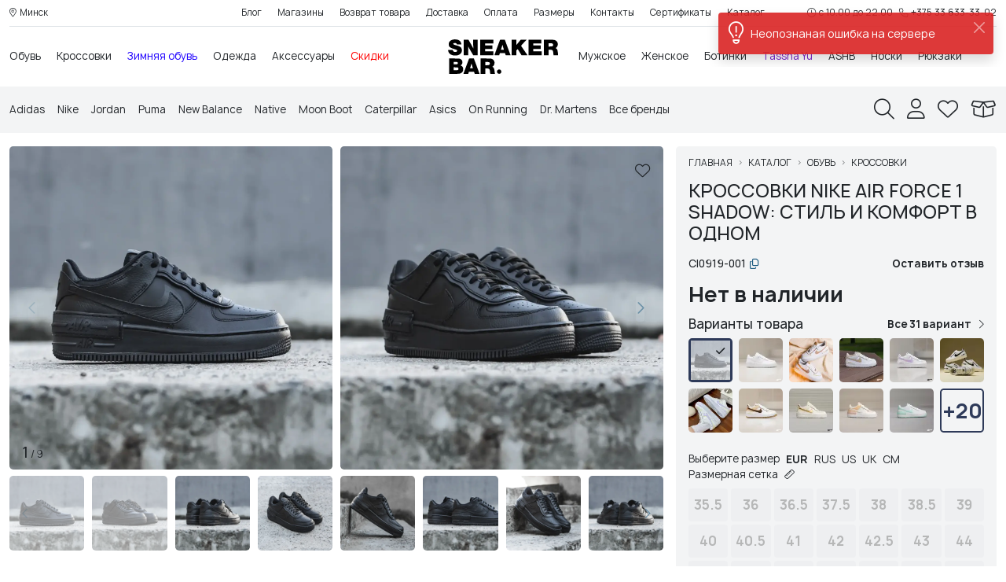

--- FILE ---
content_type: text/html; charset=utf-8
request_url: https://sneakers.by/katalog/obuv-belarus/kupit-krossovki-v-belarusi/nike-air-force-shadow-ci0919-001
body_size: 37001
content:
<!DOCTYPE html>
<!--[if IE]><![endif]-->
<!--[if IE 8 ]><html dir="ltr" lang="ru" class="ie8"><![endif]-->
<!--[if IE 9 ]><html dir="ltr" lang="ru" class="ie9"><![endif]-->
<!--[if (gt IE 9)|!(IE)]><!-->
<html dir="ltr" lang="ru">
<!--<![endif]-->

<head>
		<meta charset="UTF-8" />
	<meta name="viewport"
		content="width=device-width, initial-scale=1, user-scalable=no, maximum-scale=1.0, minimum-scale=1.0">
	<meta http-equiv="X-UA-Compatible" content="IE=edge">
	<title>Купить Nike Air Force 1 Shadow (CI0919-001) – Женские Кроссовки | Официальный Магазин Nike</title>
		<base href="https://sneakers.by/" />
		<meta name="description" content="Откройте для себя стиль и комфорт с Nike Air Force 1 Shadow (CI0919-001), доступными в Минске, Беларусь. Эти женские кроссовки сочетают в себе легендарный дизайн и современные элементы, обеспечивая уникальный внешний вид и удобство на каждый день. Купите " />
			<meta name="keywords" content="Sneaker Bar, Кроссовки, Nike Air Force Shadow (CI0919-001), Nike, 12892" />
		<meta property="og:title" content="Купить Nike Air Force 1 Shadow (CI0919-001) – Женские Кроссовки | Официальный Магазин Nike" />
	<meta property="og:type" content="website" />
	<meta property="og:url" content="https://sneakers.by/katalog/obuv-belarus/kupit-krossovki-v-belarusi/nike-air-force-shadow-ci0919-001" />
		<meta property="og:image" content="https://cdn.sneakers.by/medium/product/g/p/aob6rcaawnbeoomg.webp" />
		<meta property="og:site_name" content="Sneaker Bar" />

	<link rel="preconnect" href="https://cdn.sneakers.by">

	<link href="catalog/view/theme/sneakers/font/stylesheet.css?v=1764441808" type="text/css" rel="stylesheet">
	<link href="catalog/view/theme/sneakers/libs/bootstrap/css/bootstrap.min.css?v=1764441808" type="text/css"
		rel="stylesheet">
	<link href="catalog/view/theme/sneakers/libs/fontawesome/css/all.min.css?v=1764441808" type="text/css"
		rel="stylesheet">
	
	<meta name="theme-color" content="#ffffff">

		<link href="catalog/view/theme/sneakers/libs/swiper/swiper-bundle.min.css?v=1764441808" type="text/css" rel="stylesheet" media="screen" />
		<link href="catalog/view/theme/sneakers/css/product.css?v=1764441808" type="text/css" rel="stylesheet" media="screen" />
		<link href="catalog/view/theme/sneakers/libs/lg/css/lightgallery-bundle.min.css?v=1764441808" type="text/css" rel="stylesheet" media="screen" />
		<link href="catalog/view/theme/sneakers/libs/froala/editor.css?v=1764441808" type="text/css" rel="stylesheet" media="screen" />
	
	<link href="catalog/view/theme/sneakers/css/style.css?v=1764441808" type="text/css" rel="stylesheet">

	<script>
		var customer_id = 0;
		var customer_custom_field = [];
	</script>
	<script src="catalog/view/theme/sneakers/libs/jquery-3.6.3.min.js"></script>
			<link href="https://sneakers.by/katalog/obuv-belarus/kupit-krossovki-v-belarusi/nike-air-force-shadow-ci0919-001" rel="canonical"   />
		<link href="https://sneakers.by/image/favicon/128x128.png" rel="icon" sizes="128x128" type="image/png" />
		<link href="https://sneakers.by/image/favicon/256x256.png" rel="icon" sizes="256x256" type="image/png" />
		<link href="https://sneakers.by/image/favicon/32x32.png" rel="icon" sizes="32x32" type="image/png" />
		<link href="https://sneakers.by/image/favicon/512x512.png" rel="icon" sizes="512x512" type="image/png" />
		<link href="https://sneakers.by/image/favicon/64x64.png" rel="icon" sizes="64x64" type="image/png" />
		<link href="https://sneakers.by/image/favicon/96x96.png" rel="icon" sizes="96x96" type="image/png" />
		<link href="https://sneakers.by/image/favicon/favicon.ico" rel="icon" sizes="48x48" type="image/x-icon" />
				<!-- START Verbox START -->
	<!-- Begin Verbox {literal} -->
<script>
    (function(){(function c(d,w,m,i) {
        window.supportAPIMethod = m;
        var s = d.createElement('script');
        s.id = 'supportScript'; 
        var id = '319b1184150aea6539015727f5ccc297';
        s.src = (!i ? 'https://admin.verbox.ru/support/support.js' : 'https://static.site-chat.me/support/support.int.js') + '?h=' + id;
        s.onerror = i ? undefined : function(){c(d,w,m,true)};
        w[m] = w[m] ? w[m] : function(){(w[m].q = w[m].q ? w[m].q : []).push(arguments);};
        (d.head ? d.head : d.body).appendChild(s);
    })(document,window,'Verbox')})();
</script>
<!-- {/literal} End Verbox -->
	<!-- END Verbox END -->
		<!-- START Google Tag Manager START -->
	<script>(function(w,d,s,l,i){w[l]=w[l]||[];w[l].push({'gtm.start':
new Date().getTime(),event:'gtm.js'});var f=d.getElementsByTagName(s)[0],
j=d.createElement(s),dl=l!='dataLayer'?'&l='+l:'';j.async=true;j.src=
'https://www.googletagmanager.com/gtm.js?id='+i+dl;f.parentNode.insertBefore(j,f);
})(window,document,'script','dataLayer','GTM-WMXHXRW');</script>
	<!-- END Google Tag Manager END -->
		<!-- START Yandex.Metrika counter START -->
	<script type="text/javascript">     (function(m,e,t,r,i,k,a){         m[i]=m[i]||function(){(m[i].a=m[i].a||[]).push(arguments)};         m[i].l=1*new Date();         for (var j = 0; j < document.scripts.length; j++) {if (document.scripts[j].src === r) { return; }}         k=e.createElement(t),a=e.getElementsByTagName(t)[0],k.async=1,k.src=r,a.parentNode.insertBefore(k,a)     })(window, document,'script','https://mc.yandex.ru/metrika/tag.js', 'ym');      ym(30877206, 'init', {webvisor:true, clickmap:true, ecommerce:"dataLayer", accurateTrackBounce:true, trackLinks:true}); </script> <noscript><div><img src="https://mc.yandex.ru/watch/30877206" style="position:absolute; left:-9999px;" alt="" /></div></noscript>
	<!-- END Yandex.Metrika counter END -->
		<!-- START Подтверждение для разработчика START -->
	<meta name="google-site-verification" content="N-FD1iMDHEP4iGIlmywy7wT5VN27SAtTOQ9728dhTAw" />
<meta name="yandex-verification" content="20277d25a3405154" />
	<!-- END Подтверждение для разработчика END -->
		<!-- START SEO Cropas START -->
	<meta name="google-site-verification" content="yWECGK8Foo72auLbIHBTGlVlG6tNV1S1pEYNA5dHztM" />
	<!-- END SEO Cropas END -->
			
</head>

<body class="route-1-product route-2-product">
			<!-- START  Google Tag Manager (noscript) START -->
	<noscript><iframe src="https://www.googletagmanager.com/ns.html?id=GTM-WMXHXRW"
height="0" width="0" style="display:none;visibility:hidden"></iframe></noscript>
	<!-- END  Google Tag Manager (noscript) END -->
		<!-- START VK Реклама START -->
	<!-- Top.Mail.Ru counter -->
<script type="text/javascript">
var _tmr = window._tmr || (window._tmr = []);
_tmr.push({id: "3299053", type: "pageView", start: (new Date()).getTime(), pid: "USER_ID"});
(function (d, w, id) {
  if (d.getElementById(id)) return;
  var ts = d.createElement("script"); ts.type = "text/javascript"; ts.async = true; ts.id = id;
  ts.src = "https://top-fwz1.mail.ru/js/code.js";
  var f = function () {var s = d.getElementsByTagName("script")[0]; s.parentNode.insertBefore(ts, s);};
  if (w.opera == "[object Opera]") { d.addEventListener("DOMContentLoaded", f, false); } else { f(); }
})(document, window, "tmr-code");
</script>
<noscript><div><img src="https://top-fwz1.mail.ru/counter?id=3299053;js=na" style="position:absolute;left:-9999px;" alt="Top.Mail.Ru" /></div></noscript>
<!-- /Top.Mail.Ru counter -->

	<!-- END VK Реклама END -->
			<header>
		<div class="header-top position-relative small d-none d-lg-block">
	<div class="container-fluid">
		<div class="border-bottom py-2">
			<div class="row gx-3">
				<div class="col">
										<div class="region-selector text-hover-danger" onclick="showPopup('localisation/region/form')"><i class="fal fa-map-marker-alt me-1"></i>Минск</div>
									</div>
				<div class="col-lg-8">
					<div class="text-center header-top-menu">
												<ul class="level-1">
														<li>
																<a class="text-nowrap" href="blog">Блог</a>
																							</li>
														<li>
																<a class="text-nowrap" href="magaziny">Магазины</a>
																								<ul class="level-2 shadow shadow-sm">
																		<li>
																		<a href="magaziny#shop-sneaker-bar-galleria">SB Galleria Minsk</a>
																		</li>
																		<li>
																		<a href="magaziny#shop-sneaker-bar-green-city">SB Green City</a>
																		</li>
																		<li>
																		<a href="magaziny#shop-sneaker-bar-triniti">SB Тринити</a>
																		</li>
																		<li>
																		<a href="magaziny#shop-sneaker-bar-kirova">SB Кирова 39</a>
																		</li>
																	</ul>
															</li>
														<li>
																<a class="text-nowrap" href="vozvrat-krossovok">Возврат товара</a>
																							</li>
														<li>
																<a class="text-nowrap" href="dostavka-krossovok">Доставка</a>
																							</li>
														<li>
																<a class="text-nowrap" href="oplata">Оплата</a>
																							</li>
														<li>
																<a class="text-nowrap" href="razmery-krossovok-sneakersby">Размеры</a>
																							</li>
														<li>
																<a class="text-nowrap" href="#">Контакты</a>
																							</li>
														<li>
																<a class="text-nowrap" href="katalog/podarochnye-karty">Сертификаты</a>
																							</li>
														<li>
																<a class="text-nowrap" href="katalog">Каталог</a>
																							</li>
													</ul>
						
											</div>
				</div>
				<div class="col">
					<div class="text-lg-end">
						<div class="row gx-2 align-items-center justify-content-end flex-nowrap">
														<div class="col-auto"><div class="top-secondary-content"><i class="fal fa-clock me-1"></i>с 10.00 до 22.00</div></div>
																					<div class="col-auto"><div class="top-secondary-content"><a href="tel:+375336333302"><i class="fal fa-phone me-1"></i>+375 33 633-33-02</a></div></div>
													</div>
					</div>
				</div>
			</div>
		</div>
	</div>
</div>
		<div class="header-middle ">
	<div class="container-fluid">
		
		<div class="row gx-3 align-items-center header-middle-row flex-nowrap">
			<div class="col-auto d-lg-none">
				<div class="mobile-menu-handle me-3 d-flex align-items-center"><i class="fal fa-bars fa-2x"></i></div>
			</div>
						
			<div class="col d-none d-lg-inline-block ">
								<ul class="main-menu main-menu-left">
									<li>
						<a  href="katalog/obuv-belarus" class="level-1-link text-center lh-1">Обувь</a>
												
						<ul class="main-menu-level-2 d-none main-menu-level-2-left">
														<li><a class="level-2-link" href="katalog/obuv-belarus/kupit-krossovki-v-belarusi">Кроссовки</a>
															
								<div class="menu-level-3-wrapper ">
									
									<div class="row gx-3 flex-nowrap">
																														<div class="col-12 col-lg">
											<ul class="main-menu-level-3">
																								
												<li><a class="level-3-link" href="katalog/obuv-belarus/kupit-krossovki-v-belarusi/muzhskie-krossovki">Мужские</a></li>
																								
												<li><a class="level-3-link" href="katalog/obuv-belarus/kupit-krossovki-v-belarusi/zhenskie-krossovki">Женские</a></li>
																								
												<li><a class="level-3-link" href="katalog/obuv-belarus/kupit-krossovki-v-belarusi/krossovki-dlya-basketbola">Баскетбольные</a></li>
																								
												<li><a class="level-3-link" href="katalog/obuv-belarus/kupit-krossovki-v-belarusi/begovye-krossovki">Беговые</a></li>
																								
												<li><a class="level-3-link" href="katalog/obuv-belarus/kupit-krossovki-v-belarusi/belye-krossovki">Белые</a></li>
																								
												<li><a class="level-3-link" href="katalog/obuv-belarus/kupit-krossovki-v-belarusi/chernye-krossovki">Черные</a></li>
																							</ul>
										</div>
																																							</div>
									
									
									
									
								</div>
															</li>
														<li><a class="level-2-link" href="katalog/obuv-belarus/kedi">Кеды</a>
															</li>
														<li><a class="level-2-link" href="katalog/obuv-belarus/kupit-zimnie-krossovki">Зимняя обувь</a>
															</li>
														<li><a class="level-2-link" href="katalog/obuv-belarus/botinki">Ботинки</a>
															</li>
														<li><a class="level-2-link" href="katalog/obuv-belarus/lofery">Лоферы</a>
															</li>
														<li><a class="level-2-link" href="katalog/obuv-belarus/sandali">Cандали</a>
															</li>
														<li><a class="level-2-link" href="katalog/obuv-belarus/kupit-slantsy-belarus">Шлепанцы</a>
															</li>
													</ul>
											</li>
									<li>
						<a  href="katalog/obuv-belarus/kupit-krossovki-v-belarusi" class="level-1-link text-center lh-1">Кроссовки</a>
												
						<ul class="main-menu-level-2 d-none main-menu-level-2-left">
														<li><a class="level-2-link" href="katalog/obuv-belarus/kupit-krossovki-v-belarusi/muzhskie-krossovki">Мужские</a>
															
								<div class="menu-level-3-wrapper ">
									
									<div class="row gx-3 flex-nowrap">
																														<div class="col-12 col-lg">
											<ul class="main-menu-level-3">
																								
												<li><a class="level-3-link" href="katalog/obuv-belarus/kupit-krossovki-v-belarusi/krossovki-puma-muzhskie">Puma мужские</a></li>
																								
												<li><a class="level-3-link" href="katalog/obuv-belarus/kupit-krossovki-v-belarusi/krossovki-adidas-muzhskie">Adidas Мужские</a></li>
																								
												<li><a class="level-3-link" href="katalog/obuv-belarus/kupit-krossovki-v-belarusi/krossovki-nike-muzhskie">Nike Мужские</a></li>
																								
												<li><a class="level-3-link" href="katalog/obuv-belarus/kupit-krossovki-v-belarusi/krossovki-new-balance-muzhskie">New Balance мужские</a></li>
																								
												<li><a class="level-3-link" href="katalog/obuv-belarus/kupit-krossovki-v-belarusi/krossovki-reebook-dlya-muzhchin">Reebok мужские</a></li>
																								
												<li><a class="level-3-link" href="katalog/obuv-belarus/kupit-krossovki-v-belarusi/converse-dlya-muzhchin">Converse мужские</a></li>
																								
												<li><a class="level-3-link" href="katalog/obuv-belarus/kupit-krossovki-v-belarusi/muzhskie-basketbolnye-krossovki">Баскетбольные мужские</a></li>
																								
												<li><a class="level-3-link" href="katalog/obuv-belarus/kupit-krossovki-v-belarusi/begovye-muzhskie">Беговые мужские</a></li>
																								
												<li><a class="level-3-link" href="katalog/obuv-belarus/kupit-krossovki-v-belarusi/myzhskie-krossovki-so-skidkoi">Со скидкой мужские</a></li>
																								
												<li><a class="level-3-link" href="katalog/obuv-belarus/kupit-krossovki-v-belarusi/muzhchiny/chernyy">Черные мужские</a></li>
																							</ul>
										</div>
																																							</div>
									
									
									
									
								</div>
															</li>
														<li><a class="level-2-link" href="katalog/obuv-belarus/kupit-krossovki-v-belarusi/zhenskie-krossovki">Женские</a>
															
								<div class="menu-level-3-wrapper ">
									
									<div class="row gx-3 flex-nowrap">
																														<div class="col-12 col-lg">
											<ul class="main-menu-level-3">
																								
												<li><a class="level-3-link" href="katalog/obuv-belarus/kupit-krossovki-v-belarusi/zhenskie-krossovki-puma">Puma женские</a></li>
																								
												<li><a class="level-3-link" href="katalog/obuv-belarus/kupit-krossovki-v-belarusi/krossovki-adidas-zhenskie">Adidas женские</a></li>
																								
												<li><a class="level-3-link" href="katalog/obuv-belarus/kupit-krossovki-v-belarusi/krossovki-nike-zhenskie">Nike женские</a></li>
																								
												<li><a class="level-3-link" href="katalog/obuv-belarus/kupit-krossovki-v-belarusi/krossovki-new-balance-zhenskie">New Balance женские</a></li>
																								
												<li><a class="level-3-link" href="katalog/obuv-belarus/kupit-krossovki-v-belarusi/krossovki-converse-zhenskie">Converse женские</a></li>
																								
												<li><a class="level-3-link" href="katalog/obuv-belarus/kupit-krossovki-v-belarusi/krossovki-fila-zhenskie">Fila женские</a></li>
																								
												<li><a class="level-3-link" href="katalog/obuv-belarus/kupit-krossovki-v-belarusi/zhenskie-krossovki-dlya-bega">Беговые женские</a></li>
																								
												<li><a class="level-3-link" href="katalog/obuv-belarus/kupit-krossovki-v-belarusi/zhenschiny/chernyy">Черные женские</a></li>
																								
												<li><a class="level-3-link" href="katalog/obuv-belarus/kupit-krossovki-v-belarusi/zhenskie-krossovki-na-skidke">Со скидкой</a></li>
																							</ul>
										</div>
																																							</div>
									
									
									
									
								</div>
															</li>
														<li><a class="level-2-link" href="katalog/obuv-belarus/kupit-krossovki-v-belarusi/chernye-krossovki">Черные</a>
															</li>
														<li><a class="level-2-link" href="katalog/obuv-belarus/kupit-krossovki-v-belarusi/belye-krossovki">Белые</a>
															</li>
														<li><a class="level-2-link" href="katalog/obuv-belarus/kupit-krossovki-v-belarusi/krossovki-dlya-basketbola">Баскетбольные</a>
															</li>
														<li><a class="level-2-link" href="katalog/obuv-belarus/kupit-krossovki-v-belarusi/begovye-krossovki">Беговые</a>
															</li>
														<li><a class="level-2-link" href="katalog/obuv-belarus/kupit-krossovki-v-belarusi/kozhanye-krossovki">Кожаные</a>
															</li>
														<li><a class="level-2-link" href="katalog/obuv-belarus/kupit-krossovki-v-belarusi/zamshevye-krossovki">Замшевые</a>
															</li>
														<li><a class="level-2-link" href="katalog/obuv-belarus/kupit-krossovki-v-belarusi/vysokie-krossovki">Высокие</a>
															</li>
													</ul>
											</li>
									<li>
						<a style="color:#1e00ff" href="katalog/obuv-belarus/kupit-zimnie-krossovki" class="level-1-link text-center lh-1">Зимняя обувь</a>
											</li>
									<li>
						<a  href="katalog/odezhda" class="level-1-link text-center lh-1">Одежда</a>
												
						<ul class="main-menu-level-2 d-none main-menu-level-2-left">
														<li><a class="level-2-link" href="katalog/odezhda/tolstovki">Толстовки, худи</a>
															</li>
														<li><a class="level-2-link" href="katalog/odezhda/futbolki-majki">Футболки, майки</a>
															</li>
														<li><a class="level-2-link" href="katalog/odezhda/longslivy">Лонгсливы</a>
															</li>
														<li><a class="level-2-link" href="katalog/odezhda/brjuki-dzhinsy">Брюки, джинсы</a>
															</li>
														<li><a class="level-2-link" href="katalog/odezhda/kurtki">Куртки, ветровки</a>
															</li>
														<li><a class="level-2-link" href="katalog/odezhda/kostjumy-komplekty">Костюмы, комплекты</a>
															</li>
														<li><a class="level-2-link" href="katalog/odezhda/olimpijki">Олимпийки</a>
															</li>
														<li><a class="level-2-link" href="katalog/odezhda/platya">Платья</a>
															</li>
														<li><a class="level-2-link" href="katalog/odezhda/rubashki-belarus">Рубашки</a>
															</li>
														<li><a class="level-2-link" href="katalog/odezhda/kupit-shorty-belarus">Шорты</a>
															</li>
													</ul>
											</li>
									<li>
						<a  href="katalog/aksessuary" class="level-1-link text-center lh-1">Аксессуары</a>
												
						<ul class="main-menu-level-2 d-none main-menu-level-2-left">
														<li><a class="level-2-link" href="katalog/aksessuary/sredstva-po-uxodu-za-obuvyu">Средства для ухода</a>
															</li>
														<li><a class="level-2-link" href="katalog/aksessuary/noski">Носки</a>
															</li>
														<li><a class="level-2-link" href="katalog/aksessuary/sumki-poyasnye">Сумки на пояс</a>
															</li>
													</ul>
											</li>
									<li>
						<a style="color:#ff0000" href="katalog/pricem-sale" class="level-1-link text-center lh-1">Скидки</a>
												
						<ul class="main-menu-level-2 d-none main-menu-level-2-left">
														<li><a class="level-2-link" href="katalog/obuv-belarus/kupit-krossovki-v-belarusi/pricem-sale">Кроссовки со скидкой</a>
															</li>
														<li><a class="level-2-link" href="katalog/obuv-belarus/kedi/pricem-sale">Кеды со скидкой</a>
															</li>
														<li><a class="level-2-link" href="katalog/obuv-belarus/kupit-zimnie-krossovki/pricem-sale">Зимняя обувь со скидкой</a>
															</li>
														<li><a class="level-2-link" href="katalog/odezhda/pricem-sale">Одежда со скидками</a>
															</li>
													</ul>
											</li>
								</ul>
							</div>
			
						
			<div class="col d-none d-lg-inline-block order-lg-last">
								<ul class="main-menu main-menu-right">
									<li>
						<a  href="katalog/obuv-belarus/kupit-krossovki-v-belarusi/muzhskie-krossovki" class="level-1-link text-center lh-1">Мужское</a>
												
						<ul class="main-menu-level-2 d-none main-menu-level-2-right">
														<li><a class="level-2-link" href="katalog/obuv-belarus/kupit-krossovki-v-belarusi/muzhskie-krossovki">Кроссовки</a>
															
								<div class="menu-level-3-wrapper ">
									
									<div class="row gx-3 flex-nowrap">
																														<div class="col-12 col-lg">
											<ul class="main-menu-level-3">
																								
												<li><a class="level-3-link" href="katalog/obuv-belarus/kupit-krossovki-v-belarusi/krossovki-puma-muzhskie">Puma</a></li>
																								
												<li><a class="level-3-link" href="katalog/obuv-belarus/kupit-krossovki-v-belarusi/krossovki-adidas-muzhskie">Adidas</a></li>
																								
												<li><a class="level-3-link" href="katalog/obuv-belarus/kupit-krossovki-v-belarusi/krossovki-nike-muzhskie">Nike</a></li>
																								
												<li><a class="level-3-link" href="katalog/obuv-belarus/kupit-krossovki-v-belarusi/krossovki-new-balance-muzhskie">New Balance</a></li>
																								
												<li><a class="level-3-link" href="katalog/obuv-belarus/kupit-krossovki-v-belarusi/converse-dlya-muzhchin">Converse</a></li>
																								
												<li><a class="level-3-link" href="katalog/obuv-belarus/kupit-krossovki-v-belarusi/krossovki-reebook-dlya-muzhchin">Reebok</a></li>
																								
												<li><a class="level-3-link" href="katalog/obuv-belarus/kupit-krossovki-v-belarusi/muzhskie-krossovki">Все бренды</a></li>
																							</ul>
										</div>
																																							</div>
									
									
									
									
								</div>
															</li>
														<li><a class="level-2-link" href="katalog/obuv-belarus/kupit-zimnie-krossovki/muzhskie-zimnie-krossovki">Зимняя обувь</a>
															
								<div class="menu-level-3-wrapper ">
									
									<div class="row gx-3 flex-nowrap">
																														<div class="col-12 col-lg">
											<ul class="main-menu-level-3">
																								
												<li><a class="level-3-link" href="katalog/obuv-belarus/botinki/myzhskie-botinki">Ботинки мужские</a></li>
																								
												<li><a class="level-3-link" href="katalog/obuv-belarus/botinki/muzhskie-botinki-dr-martens">Ботинки Dr Martens</a></li>
																								
												<li><a class="level-3-link" href="katalog/obuv-belarus/kupit-zimnie-krossovki/muzhskie-zimnie-krossovki">Вся зимняя обувь</a></li>
																							</ul>
										</div>
																																							</div>
									
									
									
									
								</div>
															</li>
														<li><a class="level-2-link" href="katalog/obuv-belarus/kupit-krossovki-v-belarusi/begovye-muzhskie">Для бега мужские</a>
															</li>
														<li><a class="level-2-link" href="katalog/obuv-belarus/kupit-krossovki-v-belarusi/myzhskie-krossovki-so-skidkoi">Кроссовки со скидкой</a>
															</li>
														<li><a class="level-2-link" href="katalog/obuv-belarus/kupit-krossovki-v-belarusi/muzhskie-basketbolnye-krossovki">Баскетбольные</a>
															</li>
														<li><a class="level-2-link" href="katalog/obuv-belarus/kedi/muzhskie-kedy">Кеды мужские</a>
															</li>
														<li><a class="level-2-link" href="katalog/odezhda/tolstovki/muzhskie-hudi">Толстовки</a>
															</li>
													</ul>
											</li>
									<li>
						<a  href="katalog/obuv-belarus/kupit-krossovki-v-belarusi/zhenskie-krossovki" class="level-1-link text-center lh-1">Женское</a>
											</li>
									<li>
						<a  href="katalog/obuv-belarus/botinki" class="level-1-link text-center lh-1">Ботинки</a>
											</li>
									<li>
						<a style="color:#7521ca" href="tassha-yu" class="level-1-link text-center lh-1">Tassha Yu</a>
											</li>
									<li>
						<a  href="ashb" class="level-1-link text-center lh-1">ASHB</a>
											</li>
									<li>
						<a  href="katalog/aksessuary/noski" class="level-1-link text-center lh-1">Носки</a>
											</li>
									<li>
						<a  href="katalog/ryukzak" class="level-1-link text-center lh-1">Рюкзаки</a>
											</li>
								</ul>
							</div>
			
						
						<div class="col-auto">
				<div class="header-logo"><a href="https://sneakers.by" class="d-block py-3 text-center"><img class="logo" src="https://cdn.sneakers.by/original/logo/xgfhnjfypmq69vwo.svg" title="Sneaker Bar" alt="Sneaker Bar" /></a></div>
			</div>
						
		</div>
	</div>
</div>

		<div class="header-bottom bg-light">
			<div class="container-fluid">


				<div class="py-3">
					<div class="row align-items-center">
						<div class="col d-none d-lg-block">
														<div class="top-brands overflow-hidden">
								<div class="row gx-3 align-items-center flex-nowrap">
																		<div class="col-auto brand-item">
										<a href="adidas-brand-belarus">
																						Adidas
											</a>
									</div>
																		<div class="col-auto brand-item">
										<a href="nike-brand-belarus">
																						Nike
											</a>
									</div>
																		<div class="col-auto brand-item">
										<a href="jordan-brand-belarus">
																						Jordan
											</a>
									</div>
																		<div class="col-auto brand-item">
										<a href="puma-brand-belarus">
																						Puma
											</a>
									</div>
																		<div class="col-auto brand-item">
										<a href="new-balance">
																						New Balance
											</a>
									</div>
																		<div class="col-auto brand-item">
										<a href="native-brand-belarus">
																						Native
											</a>
									</div>
																		<div class="col-auto brand-item">
										<a href="moon-boot">
																						Moon Boot
											</a>
									</div>
																		<div class="col-auto brand-item">
										<a href="caterpillar">
																						Caterpillar
											</a>
									</div>
																		<div class="col-auto brand-item">
										<a href="asics-brand-belarus">
																						Asics
											</a>
									</div>
																		<div class="col-auto brand-item">
										<a href="on-running">
																						On Running
											</a>
									</div>
																		<div class="col-auto brand-item">
										<a href="dr-martens-brand-belarus">
																						Dr. Martens
											</a>
									</div>
																		<div class="col-auto brand-item">
										<a href="brands">
																						Все бренды
											</a>
									</div>
																	</div>
							</div>
													</div>
						<div class="col-auto">
							<div class="top-panel">
								<div class="row gx-4 gx-md-3">
									<div class="col-auto d-none d-md-inline-block"><a class="search" href="https://sneakers.by/search">
	<i class="fal fa-search fa-2x"></i>
</a></div>
									<div class="col-auto d-none d-md-inline-block"><div class="header-icon account text-link " onclick="account.login()">
	<i class="fal fa-user fa-2x"></i>
</div>

</div>
									<div class="col-auto d-none d-md-inline-block"><span class="header-icon wishlist" onclick="wishlist.open()">
    <i class="fal fa-heart fa-2x"></i>
    <span class="counter d-none"></span>
    
</span></div>
									<div class="col-auto d-none d-md-inline-block"><a class="header-icon cart" href="https://sneakers.by/cart">
	<span class="counter d-none">0</span>
	<i class="fal fa-box-open fa-2x"></i>
	<div data-incart-product="&#x5B;&#x5D;" data-size-ids=""></div>
</a></div>
									<div class="col-auto d-md-none">
										<div class="call-info">
											<i class="fal fa-phone-alt fa-2x"></i>
										</div>
									</div>
								</div>
							</div>
						</div>
					</div>
				</div>


			</div>
		</div>


	</header>
	<div class="footer-bar d-md-none position-fixed start-0 bg-white w-100">
		<div class="row g-0 flex-nowrap">
			<div class="col">

				<div class="mobile-menu-handle footer-bar-icon">
					<i class="fal fa-bars"></i>

					<span class="footer-bar-text">Каталог</span>
				</div>


			</div>
			<div class="col">
				<div class="footer-bar-icon">
					<a class="search" href="https://sneakers.by/search">
	<i class="fal fa-search fa-2x"></i>
</a>
					<span class="footer-bar-text">Поиск</span>
				</div>
			</div>
						<div class="col">
				<div class="footer-bar-icon">
					<a class="header-icon cart" href="https://sneakers.by/cart">
	<span class="counter d-none">0</span>
	<i class="fal fa-box-open fa-2x"></i>
	<div data-incart-product="&#x5B;&#x5D;" data-size-ids=""></div>
</a>
					<span class="footer-bar-text">Корзина</span>
				</div>
			</div>
			
			<div class="col">
				<div class="footer-bar-icon">
					<span class="header-icon wishlist" onclick="wishlist.open()">
    <i class="fal fa-heart fa-2x"></i>
    <span class="counter d-none"></span>
    
</span>
					<span class="footer-bar-text">Закладки</span>
				</div>
			</div>

			<div class="col">
				<div class="footer-bar-icon">
					<div class="header-icon account text-link " onclick="account.login()">
	<i class="fal fa-user fa-2x"></i>
</div>


					<span class="footer-bar-text">Аккаунт</span>
				</div>
			</div>


		</div>
	</div>
	<main>

<div class="container-fluid mt-md-3 position-relative product-page-container" data-product-id="12892">
    <div class="row g-md-3 g-2">
        <div class="col-md-6 col-lg-7 col-xl-8 position-relative">
            <div class="d-md-none position-absolute top-0 px-0 z-3 overflow-hidden ">
                                <nav aria-label="breadcrumb" class="breadcrumb-wrapper position-relative">
  <ol class="breadcrumb hide-scroll my-2 my-lg-3">
                  <li class="breadcrumb-item">
          <a href="https://sneakers.by">Главная</a>
        </li>
                        <li class="breadcrumb-item">
          <a href="https://sneakers.by/katalog">Каталог</a>
        </li>
                        <li class="breadcrumb-item">
          <a href="https://sneakers.by/katalog/obuv-belarus">Обувь</a>
        </li>
                        <li class="breadcrumb-item">
          <a href="https://sneakers.by/katalog/obuv-belarus/kupit-krossovki-v-belarusi">Кроссовки</a>
        </li>
                                    </ol>
</nav>
                                                      
<script type="application/ld+json">{"@context":"https:\/\/schema.org","@type":"BreadcrumbList","itemListElement":[{"@type":"ListItem","position":1,"name":"Главная","item":"https:\/\/sneakers.by"},{"@type":"ListItem","position":2,"name":"Каталог","item":"https:\/\/sneakers.by\/katalog"},{"@type":"ListItem","position":3,"name":"Обувь","item":"https:\/\/sneakers.by\/katalog\/obuv-belarus"},{"@type":"ListItem","position":4,"name":"Кроссовки","item":"https:\/\/sneakers.by\/katalog\/obuv-belarus\/kupit-krossovki-v-belarusi"},{"@type":"ListItem","position":5,"name":"Nike Air Force 1 Shadow (CI0919-001)"}]}</script>
                            </div>
                        <div class="mx-n3 mx-md-0 position-relative">
                <div class="d-none d-md-block position-absolute end-0 top-0 p-2 p-md-3 fs-4 z-3">
                                        <div class="product-card-icon product-card-icon-wishlist " data-wishlist-size-id="0" data-wishlist-product-id="12892" onclick="wishlist.add(12892, 0);">
                        <i class="fal fa-heart"></i>
                    </div>
                                        <div class="product-card-icon product-card-icon-wishlist d-none" data-wishlist-size-id="2878" data-wishlist-product-id="12892" onclick="wishlist.add(12892, 2878);">
                        <i class="fal fa-heart"></i>
                    </div>
                                        <div class="product-card-icon product-card-icon-wishlist d-none" data-wishlist-size-id="1979" data-wishlist-product-id="12892" onclick="wishlist.add(12892, 1979);">
                        <i class="fal fa-heart"></i>
                    </div>
                                        <div class="product-card-icon product-card-icon-wishlist d-none" data-wishlist-size-id="1987" data-wishlist-product-id="12892" onclick="wishlist.add(12892, 1987);">
                        <i class="fal fa-heart"></i>
                    </div>
                                        <div class="product-card-icon product-card-icon-wishlist d-none" data-wishlist-size-id="1984" data-wishlist-product-id="12892" onclick="wishlist.add(12892, 1984);">
                        <i class="fal fa-heart"></i>
                    </div>
                                        <div class="product-card-icon product-card-icon-wishlist d-none" data-wishlist-size-id="1976" data-wishlist-product-id="12892" onclick="wishlist.add(12892, 1976);">
                        <i class="fal fa-heart"></i>
                    </div>
                                        <div class="product-card-icon product-card-icon-wishlist d-none" data-wishlist-size-id="1975" data-wishlist-product-id="12892" onclick="wishlist.add(12892, 1975);">
                        <i class="fal fa-heart"></i>
                    </div>
                                        <div class="product-card-icon product-card-icon-wishlist d-none" data-wishlist-size-id="1978" data-wishlist-product-id="12892" onclick="wishlist.add(12892, 1978);">
                        <i class="fal fa-heart"></i>
                    </div>
                                        <div class="product-card-icon product-card-icon-wishlist d-none" data-wishlist-size-id="1974" data-wishlist-product-id="12892" onclick="wishlist.add(12892, 1974);">
                        <i class="fal fa-heart"></i>
                    </div>
                                        <div class="product-card-icon product-card-icon-wishlist d-none" data-wishlist-size-id="1731" data-wishlist-product-id="12892" onclick="wishlist.add(12892, 1731);">
                        <i class="fal fa-heart"></i>
                    </div>
                                        <div class="product-card-icon product-card-icon-wishlist d-none" data-wishlist-size-id="1730" data-wishlist-product-id="12892" onclick="wishlist.add(12892, 1730);">
                        <i class="fal fa-heart"></i>
                    </div>
                                        <div class="product-card-icon product-card-icon-wishlist d-none" data-wishlist-size-id="1729" data-wishlist-product-id="12892" onclick="wishlist.add(12892, 1729);">
                        <i class="fal fa-heart"></i>
                    </div>
                                        <div class="product-card-icon product-card-icon-wishlist d-none" data-wishlist-size-id="1726" data-wishlist-product-id="12892" onclick="wishlist.add(12892, 1726);">
                        <i class="fal fa-heart"></i>
                    </div>
                                        <div class="product-card-icon product-card-icon-wishlist d-none" data-wishlist-size-id="1727" data-wishlist-product-id="12892" onclick="wishlist.add(12892, 1727);">
                        <i class="fal fa-heart"></i>
                    </div>
                                        <div class="product-card-icon product-card-icon-wishlist d-none" data-wishlist-size-id="1728" data-wishlist-product-id="12892" onclick="wishlist.add(12892, 1728);">
                        <i class="fal fa-heart"></i>
                    </div>
                                        <div class="product-card-icon product-card-icon-wishlist d-none" data-wishlist-size-id="1982" data-wishlist-product-id="12892" onclick="wishlist.add(12892, 1982);">
                        <i class="fal fa-heart"></i>
                    </div>
                                        <div class="product-card-icon product-card-icon-wishlist d-none" data-wishlist-size-id="1980" data-wishlist-product-id="12892" onclick="wishlist.add(12892, 1980);">
                        <i class="fal fa-heart"></i>
                    </div>
                                        <div class="product-card-icon product-card-icon-wishlist d-none" data-wishlist-size-id="1998" data-wishlist-product-id="12892" onclick="wishlist.add(12892, 1998);">
                        <i class="fal fa-heart"></i>
                    </div>
                                        <div class="product-card-icon product-card-icon-wishlist d-none" data-wishlist-size-id="1981" data-wishlist-product-id="12892" onclick="wishlist.add(12892, 1981);">
                        <i class="fal fa-heart"></i>
                    </div>
                                        <div class="product-card-icon product-card-icon-wishlist d-none" data-wishlist-size-id="1995" data-wishlist-product-id="12892" onclick="wishlist.add(12892, 1995);">
                        <i class="fal fa-heart"></i>
                    </div>
                                        <div class="product-card-icon product-card-icon-wishlist d-none" data-wishlist-size-id="1997" data-wishlist-product-id="12892" onclick="wishlist.add(12892, 1997);">
                        <i class="fal fa-heart"></i>
                    </div>
                                        <div class="product-card-icon product-card-icon-wishlist d-none" data-wishlist-size-id="1782" data-wishlist-product-id="12892" onclick="wishlist.add(12892, 1782);">
                        <i class="fal fa-heart"></i>
                    </div>
                                        <div class="product-card-icon product-card-icon-wishlist d-none" data-wishlist-size-id="1780" data-wishlist-product-id="12892" onclick="wishlist.add(12892, 1780);">
                        <i class="fal fa-heart"></i>
                    </div>
                                        <div class="product-card-icon product-card-icon-wishlist d-none" data-wishlist-size-id="1848" data-wishlist-product-id="12892" onclick="wishlist.add(12892, 1848);">
                        <i class="fal fa-heart"></i>
                    </div>
                                        <div class="product-card-icon product-card-icon-wishlist d-none" data-wishlist-size-id="1781" data-wishlist-product-id="12892" onclick="wishlist.add(12892, 1781);">
                        <i class="fal fa-heart"></i>
                    </div>
                                        <div class="product-card-icon product-card-icon-wishlist d-none" data-wishlist-size-id="1785" data-wishlist-product-id="12892" onclick="wishlist.add(12892, 1785);">
                        <i class="fal fa-heart"></i>
                    </div>
                                        <div class="product-card-icon product-card-icon-wishlist d-none" data-wishlist-size-id="2887" data-wishlist-product-id="12892" onclick="wishlist.add(12892, 2887);">
                        <i class="fal fa-heart"></i>
                    </div>
                                        <div class="product-card-icon product-card-icon-wishlist d-none" data-wishlist-size-id="2954" data-wishlist-product-id="12892" onclick="wishlist.add(12892, 2954);">
                        <i class="fal fa-heart"></i>
                    </div>
                                        <div class="product-card-icon product-card-icon-wishlist d-none" data-wishlist-size-id="2751" data-wishlist-product-id="12892" onclick="wishlist.add(12892, 2751);">
                        <i class="fal fa-heart"></i>
                    </div>
                                        <div class="product-card-icon product-card-icon-wishlist d-none" data-wishlist-size-id="2953" data-wishlist-product-id="12892" onclick="wishlist.add(12892, 2953);">
                        <i class="fal fa-heart"></i>
                    </div>
                                    </div>
                <div class="swiper opacity-0" id="main-galery" style="transition-duration: 0.2s;">
                    <div class="swiper-wrapper">
                                                                        <div class="swiper-slide swiper-slide-main" data-title="Фото">
                            
                                                        <div class="image-galery mb-md-3 position-relative" data-items-count="10">
                                <div class="swiper galery-top" id="main-XEIr" data-galery="image" >
                                    <div class="swiper-pagination w-auto start-0 ps-3 pe-none"></div>
                                    <div class="swiper-wrapper">
                                                                                <div class="swiper-slide" data-count-item="0">
                                            <div class="rounded-3 overflow-hidden" style="aspect-ratio: 1 / 1">
                                                                                                <div class="image-container">
                                                    
                                                    <img class="object-fit-cover h-100 w-100 zoom-image zoomable-image" src="https://cdn.sneakers.by/large/product/g/p/aob6rcaawnbeoomg.webp" data-original="https://cdn.sneakers.by/original/product/g/p/aob6rcaawnbeoomg.webp" />
                                                    <div class="zoom-lens d-none d-md-block"></div>
                                                </div>
                                                                                            </div>
                                        </div>
                                                                                                                        <div class="swiper-slide" data-count-item="1">
                                            <div class="rounded-3 overflow-hidden" style="aspect-ratio: 1 / 1">
                                                                                                <div class="image-container">
                                                    
                                                    <img class="object-fit-cover h-100 w-100 zoom-image zoomable-image" src="https://cdn.sneakers.by/large/product/y/n/oszgo6lqdym25n0g.webp" data-original="https://cdn.sneakers.by/original/product/y/n/oszgo6lqdym25n0g.webp" />
                                                    <div class="zoom-lens d-none d-md-block"></div>
                                                </div>
                                                                                            </div>
                                        </div>
                                                                                                                        <div class="swiper-slide" data-count-item="2">
                                            <div class="rounded-3 overflow-hidden" style="aspect-ratio: 1 / 1">
                                                                                                <div class="image-container">
                                                    
                                                    <img class="object-fit-cover h-100 w-100 zoom-image zoomable-image" src="https://cdn.sneakers.by/large/product/e/g/wiecqllkrahaonal.webp" data-original="https://cdn.sneakers.by/original/product/e/g/wiecqllkrahaonal.webp" />
                                                    <div class="zoom-lens d-none d-md-block"></div>
                                                </div>
                                                                                            </div>
                                        </div>
                                                                                                                        <div class="swiper-slide" data-count-item="3">
                                            <div class="rounded-3 overflow-hidden" style="aspect-ratio: 1 / 1">
                                                                                                <div class="image-container">
                                                    
                                                    <img class="object-fit-cover h-100 w-100 zoom-image zoomable-image" src="https://cdn.sneakers.by/large/product/f/f/18ylqbzmld384ofo.webp" data-original="https://cdn.sneakers.by/original/product/f/f/18ylqbzmld384ofo.webp" />
                                                    <div class="zoom-lens d-none d-md-block"></div>
                                                </div>
                                                                                            </div>
                                        </div>
                                                                                                                        <div class="swiper-slide" data-count-item="4">
                                            <div class="rounded-3 overflow-hidden" style="aspect-ratio: 1 / 1">
                                                                                                <div class="image-container">
                                                    
                                                    <img class="object-fit-cover h-100 w-100 zoom-image zoomable-image" src="https://cdn.sneakers.by/large/product/5/d/1l2cjwagc5c9pbzc.webp" data-original="https://cdn.sneakers.by/original/product/5/d/1l2cjwagc5c9pbzc.webp" />
                                                    <div class="zoom-lens d-none d-md-block"></div>
                                                </div>
                                                                                            </div>
                                        </div>
                                                                                                                        <div class="swiper-slide" data-count-item="5">
                                            <div class="rounded-3 overflow-hidden" style="aspect-ratio: 1 / 1">
                                                                                                <div class="image-container">
                                                    
                                                    <img class="object-fit-cover h-100 w-100 zoom-image zoomable-image" src="https://cdn.sneakers.by/large/product/1/l/yuzle7ldrorfste9.webp" data-original="https://cdn.sneakers.by/original/product/1/l/yuzle7ldrorfste9.webp" />
                                                    <div class="zoom-lens d-none d-md-block"></div>
                                                </div>
                                                                                            </div>
                                        </div>
                                                                                                                        <div class="swiper-slide" data-count-item="6">
                                            <div class="rounded-3 overflow-hidden" style="aspect-ratio: 1 / 1">
                                                                                                <div class="image-container">
                                                    
                                                    <img class="object-fit-cover h-100 w-100 zoom-image zoomable-image" src="https://cdn.sneakers.by/large/product/h/j/y201ozyorp7inxqw.webp" data-original="https://cdn.sneakers.by/original/product/h/j/y201ozyorp7inxqw.webp" />
                                                    <div class="zoom-lens d-none d-md-block"></div>
                                                </div>
                                                                                            </div>
                                        </div>
                                                                                                                        <div class="swiper-slide" data-count-item="7">
                                            <div class="rounded-3 overflow-hidden" style="aspect-ratio: 1 / 1">
                                                                                                <div class="image-container">
                                                    
                                                    <img class="object-fit-cover h-100 w-100 zoom-image zoomable-image" src="https://cdn.sneakers.by/large/product/9/1/0olm1thv1vqj3h4p.webp" data-original="https://cdn.sneakers.by/original/product/9/1/0olm1thv1vqj3h4p.webp" />
                                                    <div class="zoom-lens d-none d-md-block"></div>
                                                </div>
                                                                                            </div>
                                        </div>
                                                                                                                        <div class="swiper-slide" data-count-item="8">
                                            <div class="rounded-3 overflow-hidden" style="aspect-ratio: 1 / 1">
                                                                                                <div class="image-container">
                                                    
                                                    <img class="object-fit-cover h-100 w-100 zoom-image zoomable-image" src="https://cdn.sneakers.by/large/product/j/s/t5acm1eh0cjbrkb4.webp" data-original="https://cdn.sneakers.by/original/product/j/s/t5acm1eh0cjbrkb4.webp" />
                                                    <div class="zoom-lens d-none d-md-block"></div>
                                                </div>
                                                                                            </div>
                                        </div>
                                                                                                                        <div class="swiper-slide" data-count-item="9">
                                            <div class="rounded-3 overflow-hidden" style="aspect-ratio: 1 / 1">
                                                                                                <div class="image-container">
                                                    
                                                    <img class="object-fit-cover h-100 w-100 zoom-image zoomable-image" src="https://cdn.sneakers.by/large/product/q/r/xge5dfr5z9paj02u.webp" data-original="https://cdn.sneakers.by/original/product/q/r/xge5dfr5z9paj02u.webp" />
                                                    <div class="zoom-lens d-none d-md-block"></div>
                                                </div>
                                                                                            </div>
                                        </div>
                                                                                
                                    </div>
                                    <div class="swiper-button-next"></div>
                                    <div class="swiper-button-prev"></div>

                                </div>

                                                                <div class="swiper galery-bottom mt-2 d-none d-md-block" style="--swiper-navigation-size: 14px; --swiper-navigation-sides-offset: 16px" id="thumbs-XEIr">
                                    <div class="swiper-wrapper">
                                                                                <div class="swiper-slide">
                                            <div class="rounded-3 overflow-hidden position-relative pointer">
                                                <img class="ratio1x1 object-fit-cover" src="https://cdn.sneakers.by/medium/product/g/p/aob6rcaawnbeoomg.webp" loading="lazy"/>
                                                                                            </div>
                                        </div>
                                                                                <div class="swiper-slide">
                                            <div class="rounded-3 overflow-hidden position-relative pointer">
                                                <img class="ratio1x1 object-fit-cover" src="https://cdn.sneakers.by/medium/product/y/n/oszgo6lqdym25n0g.webp" loading="lazy"/>
                                                                                            </div>
                                        </div>
                                                                                <div class="swiper-slide">
                                            <div class="rounded-3 overflow-hidden position-relative pointer">
                                                <img class="ratio1x1 object-fit-cover" src="https://cdn.sneakers.by/medium/product/e/g/wiecqllkrahaonal.webp" loading="lazy"/>
                                                                                            </div>
                                        </div>
                                                                                <div class="swiper-slide">
                                            <div class="rounded-3 overflow-hidden position-relative pointer">
                                                <img class="ratio1x1 object-fit-cover" src="https://cdn.sneakers.by/medium/product/f/f/18ylqbzmld384ofo.webp" loading="lazy"/>
                                                                                            </div>
                                        </div>
                                                                                <div class="swiper-slide">
                                            <div class="rounded-3 overflow-hidden position-relative pointer">
                                                <img class="ratio1x1 object-fit-cover" src="https://cdn.sneakers.by/medium/product/5/d/1l2cjwagc5c9pbzc.webp" loading="lazy"/>
                                                                                            </div>
                                        </div>
                                                                                <div class="swiper-slide">
                                            <div class="rounded-3 overflow-hidden position-relative pointer">
                                                <img class="ratio1x1 object-fit-cover" src="https://cdn.sneakers.by/medium/product/1/l/yuzle7ldrorfste9.webp" loading="lazy"/>
                                                                                            </div>
                                        </div>
                                                                                <div class="swiper-slide">
                                            <div class="rounded-3 overflow-hidden position-relative pointer">
                                                <img class="ratio1x1 object-fit-cover" src="https://cdn.sneakers.by/medium/product/h/j/y201ozyorp7inxqw.webp" loading="lazy"/>
                                                                                            </div>
                                        </div>
                                                                                <div class="swiper-slide">
                                            <div class="rounded-3 overflow-hidden position-relative pointer">
                                                <img class="ratio1x1 object-fit-cover" src="https://cdn.sneakers.by/medium/product/9/1/0olm1thv1vqj3h4p.webp" loading="lazy"/>
                                                                                            </div>
                                        </div>
                                                                                <div class="swiper-slide">
                                            <div class="rounded-3 overflow-hidden position-relative pointer">
                                                <img class="ratio1x1 object-fit-cover" src="https://cdn.sneakers.by/medium/product/j/s/t5acm1eh0cjbrkb4.webp" loading="lazy"/>
                                                                                            </div>
                                        </div>
                                                                                <div class="swiper-slide">
                                            <div class="rounded-3 overflow-hidden position-relative pointer">
                                                <img class="ratio1x1 object-fit-cover" src="https://cdn.sneakers.by/medium/product/q/r/xge5dfr5z9paj02u.webp" loading="lazy"/>
                                                                                            </div>
                                        </div>
                                                                            </div>
                                    <div class="swiper-button-next"></div>
                                    <div class="swiper-button-prev"></div>
                                </div>
                                
                            </div>


                        </div>
                                            </div>
                    
                </div>
                <div class="d-none">
                    <div class="lg" id="mainlightgallery">
                                                                                                <div data-src="https://cdn.sneakers.by/original/product/g/p/aob6rcaawnbeoomg.webp"></div>
                                                                                                <div data-src="https://cdn.sneakers.by/original/product/y/n/oszgo6lqdym25n0g.webp"></div>
                                                                                                <div data-src="https://cdn.sneakers.by/original/product/e/g/wiecqllkrahaonal.webp"></div>
                                                                                                <div data-src="https://cdn.sneakers.by/original/product/f/f/18ylqbzmld384ofo.webp"></div>
                                                                                                <div data-src="https://cdn.sneakers.by/original/product/5/d/1l2cjwagc5c9pbzc.webp"></div>
                                                                                                <div data-src="https://cdn.sneakers.by/original/product/1/l/yuzle7ldrorfste9.webp"></div>
                                                                                                <div data-src="https://cdn.sneakers.by/original/product/h/j/y201ozyorp7inxqw.webp"></div>
                                                                                                <div data-src="https://cdn.sneakers.by/original/product/9/1/0olm1thv1vqj3h4p.webp"></div>
                                                                                                <div data-src="https://cdn.sneakers.by/original/product/j/s/t5acm1eh0cjbrkb4.webp"></div>
                                                                                                <div data-src="https://cdn.sneakers.by/original/product/q/r/xge5dfr5z9paj02u.webp"></div>
                                                                                            </div>
                </div>
            </div>
                        <div class="desktop-additional-content">
                <div class="additional-content">
                    <div class="tab-header-top my-2 my-md-4 bg-white">
                        <div class="row">
                            <div class="col-12" id="col-tab-product">
                                
                                <ul class="nav nav-tabs" id="tab-info-product-list" role="tablist">
                                    
                                    
                                    
                                                                                                                                               
                                    
                                    
                                  
                                                                                                            
                                                                                                            
                                     
                                                                                                            
                                                                                                            

                                                                        
                                    <li class="nav-item" role="presentation">
                                        <button class="btn active" id="attribute-tab" data-bs-toggle="tab" data-bs-target="#attribute" type="button" role="tab" aria-controls="attribute" aria-selected="true">Характеристики</button>
                                    </li>
                                                                        
                                    <li class="nav-item" role="presentation">
                                        <button class="btn " id="delivery-tab" data-bs-toggle="tab" data-bs-target="#delivery" type="button" role="tab" aria-controls="delivery" aria-selected="false">Доставка</button>
                                    </li>
                                                                        
                                    <li class="nav-item" role="presentation">
                                        <button class="btn " id="payment-tab" data-bs-toggle="tab" data-bs-target="#payment" type="button" role="tab" aria-controls="payment" aria-selected="false">Оплата</button>
                                    </li>
                                                                        
                                    <li class="nav-item" role="presentation">
                                        <button class="btn " id="size-tab" data-bs-toggle="tab" data-bs-target="#size" type="button" role="tab" aria-controls="size" aria-selected="false">Размерная сетка</button>
                                    </li>
                                                                        
                                    <li class="nav-item" role="presentation">
                                        <button class="btn " id="review-tab" data-bs-toggle="tab" data-bs-target="#review" type="button" role="tab" aria-controls="review" aria-selected="false">Отзывы</button>
                                    </li>
                                                                        
                                </ul>
                            </div>

                        </div>
                    </div>
                    <div class="overflow-hidden">
                        <div class="row py-4 g-5 justify-content-center">

                            <div class="col-12">
                                
                                <div class="tab-content w-100 scroller-tab" data-nav-panel="#tab-info-product-list" id="tab-info-product">
                                                                        <div class="tab-pane fade show active" id="attribute" role="tabpanel" aria-labelledby="attribute-tab">
                                        <div class="row g-3 align-items-center">
                                             <div class="col"><div class="h4 mb-0">Подробно</div></div>                                                                                        <div class="col-12"><div class="description">
<div class="row g-4">
            <div class="col-6 col-md-3">
        <div class="name small opacity-50">Пол</div>
                <a href="https://sneakers.by/katalog/obuv-belarus/kupit-krossovki-v-belarusi/uniseks" class="text-reset text-hover-danger fw-medium">
                        <div>Унисекс</div>
                          </a>   
            </div>
                <div class="col-6 col-md-3">
        <div class="name small opacity-50">Бренд</div>
                <a href="https://sneakers.by/katalog/obuv-belarus/kupit-krossovki-v-belarusi/krossovki-nike" class="text-reset text-hover-danger fw-medium">
                        <div>Nike</div>
                          </a>   
            </div>
                <div class="col-6 col-md-3">
        <div class="name small opacity-50">Модель</div>
                        <div>Air Force 1 Shadow</div>
                     </div>
                <div class="col-6 col-md-3">
        <div class="name small opacity-50">Цвет</div>
                <a href="https://sneakers.by/katalog/obuv-belarus/kupit-krossovki-v-belarusi/chernyy" class="text-reset text-hover-danger fw-medium">
                        <div>Черный</div>
                          </a>   
            </div>
                <div class="col-6 col-md-3">
        <div class="name small opacity-50">Предназначение</div>
                <a href="https://sneakers.by/katalog/obuv-belarus/kupit-krossovki-v-belarusi/povsednevnye-krossovki" class="text-reset text-hover-danger fw-medium">
                        <div>Лайфстайл</div>
                          </a>   
            </div>
                <div class="col-6 col-md-3">
        <div class="name small opacity-50">Материалы</div>
                <a href="https://sneakers.by/katalog/obuv-belarus/kupit-krossovki-v-belarusi/kozhanye-krossovki" class="text-reset text-hover-danger fw-medium">
                        <div>Кожа</div>
                          </a>   
            </div>
        </div>
</div></div>                                        </div>
                                        
                                        
                                    </div>
                                                                        <div class="tab-pane fade " id="delivery" role="tabpanel" aria-labelledby="delivery-tab">
                                        <div class="row g-3 align-items-center">
                                             <div class="col"><div class="h4 mb-0">Доставка</div></div>                                                                                        <div class="col-12"><div class="description"><p><b>Доставка&nbsp;</b><b>по&nbsp;</b><b>Беларуси</b> осуществляется курьерской службой «Белпочта». Курьер доставляет товар прямо на дом с предварительным согласованием удобного интервала доставки. При невозможности вручения по адресу — по просьбе покупателя заказ может быть перенаправлен в ближайшее отделение почты, где его можно будет забрать в течение 10 дней. Стоимость доставки составляет 15 BYN. Срок доставки — от 1 до 3 рабочих дней. Доставка осуществляется только в будние дни, без выходных и праздничных дней. Примерка <b>не входит</b> в услугу доставки.<br><br><b>Доставка по&nbsp;</b><b>Минску</b> осуществляется курьером нашей компании. Перед доставкой мы заранее связываемся с покупателем для согласования удобного временного интервала. Стоимость доставки составляет 15 BYN. В стоимость включена доставка 3 пар, каждая последующая пара +5 BYN к стоимости доставки. При оформлении заказа клиент может выбрать дату доставки, но не позднее 5 дней с момента оформления. Доставка осуществляется только в будние дни. Примерка <b>входит</b> в услугу доставки, на неё предоставляется 10–15 минут.<br><br><b>Международная доставка</b> осуществляется через курьерские службы. Стоимость доставки составляет 60 BYN. Сроки и детали доставки уточняются индивидуально в зависимости от страны.</p></div></div>                                        </div>
                                        
                                        
                                    </div>
                                                                        <div class="tab-pane fade " id="payment" role="tabpanel" aria-labelledby="payment-tab">
                                        <div class="row g-3 align-items-center">
                                             <div class="col"><div class="h4 mb-0">Оплата</div></div>                                                                                        <div class="col-12"><div class="description"><p>Оплата за товары на сайте осуществляется:</p><ol><li>Наличными</li><li>Картой Visa, MasterCard</li><li>ЕРИП</li><li>Банковский перевод (по реквизитам расчетного счета)</li></ol><p>Товары со статусом "Есть в наличии" отправляются без предоплаты, с оплатой при получении, кроме случаев доставки "до магазина", в котором товар недоступен (в этом случае необходима предоплата 15 BYN).</p><p>Подробная инструкция об оплате будет выслана на имейл после оформления заказа и выбора соответствующего варианта оплаты.</p></div></div>                                        </div>
                                        
                                        
                                    </div>
                                                                        <div class="tab-pane fade " id="size" role="tabpanel" aria-labelledby="size-tab">
                                        <div class="row g-3 align-items-center">
                                             <div class="col"><div class="h4 mb-0">Размерная сетка</div></div>                                                                                        <div class="col-12"><div class="description">

<div class="d-none d-md-block">
            <div class="table-responsive">
        <table class="table table-bordered table-striped table-vertical-hover">
                        <thead>
                <tr>
                    <th colspan="13">Размерная сетка EUR 35.5 - 42.5</th>
                </tr>
            </thead>
                        <tbody>
                                <tr>
                    <td class="fw-bold first-td">EUR </td>
                                        <td class="text-center">35.5</td>
                                        <td class="text-center">36</td>
                                        <td class="text-center">36.5</td>
                                        <td class="text-center">37.5</td>
                                        <td class="text-center">38</td>
                                        <td class="text-center">38.5</td>
                                        <td class="text-center">39</td>
                                        <td class="text-center">40</td>
                                        <td class="text-center">40.5</td>
                                        <td class="text-center">41</td>
                                        <td class="text-center">42</td>
                                        <td class="text-center">42.5</td>
                                    </tr>
                                <tr>
                    <td class="fw-bold first-td">RUS </td>
                                        <td class="text-center">34</td>
                                        <td class="text-center">34.5</td>
                                        <td class="text-center">35</td>
                                        <td class="text-center">36</td>
                                        <td class="text-center">37</td>
                                        <td class="text-center">37.5</td>
                                        <td class="text-center">38</td>
                                        <td class="text-center">39</td>
                                        <td class="text-center">40</td>
                                        <td class="text-center">40.5</td>
                                        <td class="text-center">41</td>
                                        <td class="text-center">42</td>
                                    </tr>
                                <tr>
                    <td class="fw-bold first-td">US </td>
                                        <td class="text-center">3.5</td>
                                        <td class="text-center">4</td>
                                        <td class="text-center">4.5</td>
                                        <td class="text-center">5</td>
                                        <td class="text-center">5.5</td>
                                        <td class="text-center">6</td>
                                        <td class="text-center">6.5</td>
                                        <td class="text-center">7</td>
                                        <td class="text-center">7.5</td>
                                        <td class="text-center">8</td>
                                        <td class="text-center">8.5</td>
                                        <td class="text-center">9</td>
                                    </tr>
                                <tr>
                    <td class="fw-bold first-td">UK </td>
                                        <td class="text-center">2.5</td>
                                        <td class="text-center">3</td>
                                        <td class="text-center">3.5</td>
                                        <td class="text-center">4</td>
                                        <td class="text-center">4.5</td>
                                        <td class="text-center">5</td>
                                        <td class="text-center">5.5</td>
                                        <td class="text-center">6</td>
                                        <td class="text-center">6.5</td>
                                        <td class="text-center">7</td>
                                        <td class="text-center">7.5</td>
                                        <td class="text-center">8</td>
                                    </tr>
                                <tr>
                    <td class="fw-bold first-td">CM </td>
                                        <td class="text-center">21.5</td>
                                        <td class="text-center">22</td>
                                        <td class="text-center">22.5</td>
                                        <td class="text-center">23</td>
                                        <td class="text-center">23.5</td>
                                        <td class="text-center">24</td>
                                        <td class="text-center">24.5</td>
                                        <td class="text-center">25</td>
                                        <td class="text-center">25.5</td>
                                        <td class="text-center">26</td>
                                        <td class="text-center">26.5</td>
                                        <td class="text-center">27</td>
                                    </tr>
                            </tbody>
        </table>
    </div>
        <div class="table-responsive">
        <table class="table table-bordered table-striped table-vertical-hover">
                        <thead>
                <tr>
                    <th colspan="13">Размерная сетка EUR 43 - 49.5</th>
                </tr>
            </thead>
                        <tbody>
                                <tr>
                    <td class="fw-bold first-td">EUR </td>
                                        <td class="text-center">43</td>
                                        <td class="text-center">44</td>
                                        <td class="text-center">44.5</td>
                                        <td class="text-center">45</td>
                                        <td class="text-center">45.5</td>
                                        <td class="text-center">46</td>
                                        <td class="text-center">47</td>
                                        <td class="text-center">47.5</td>
                                        <td class="text-center">48</td>
                                        <td class="text-center">48.5</td>
                                        <td class="text-center">49</td>
                                        <td class="text-center">49.5</td>
                                    </tr>
                                <tr>
                    <td class="fw-bold first-td">RUS </td>
                                        <td class="text-center">43</td>
                                        <td class="text-center">43.5</td>
                                        <td class="text-center">44</td>
                                        <td class="text-center">45</td>
                                        <td class="text-center">46</td>
                                        <td class="text-center">46.5</td>
                                        <td class="text-center">47</td>
                                        <td class="text-center">47.5</td>
                                        <td class="text-center">48</td>
                                        <td class="text-center">48.5</td>
                                        <td class="text-center">49</td>
                                        <td class="text-center">50</td>
                                    </tr>
                                <tr>
                    <td class="fw-bold first-td">US </td>
                                        <td class="text-center">9.5</td>
                                        <td class="text-center">10</td>
                                        <td class="text-center">10.5</td>
                                        <td class="text-center">11</td>
                                        <td class="text-center">11.5</td>
                                        <td class="text-center">12</td>
                                        <td class="text-center">12.5</td>
                                        <td class="text-center">13</td>
                                        <td class="text-center">13.5</td>
                                        <td class="text-center">14</td>
                                        <td class="text-center">14.5</td>
                                        <td class="text-center">15</td>
                                    </tr>
                                <tr>
                    <td class="fw-bold first-td">UK </td>
                                        <td class="text-center">8.5</td>
                                        <td class="text-center">9</td>
                                        <td class="text-center">9.5</td>
                                        <td class="text-center">10</td>
                                        <td class="text-center">10.5</td>
                                        <td class="text-center">11</td>
                                        <td class="text-center">11.5</td>
                                        <td class="text-center">12</td>
                                        <td class="text-center">12.5</td>
                                        <td class="text-center">13</td>
                                        <td class="text-center">13.5</td>
                                        <td class="text-center">14</td>
                                    </tr>
                                <tr>
                    <td class="fw-bold first-td">CM </td>
                                        <td class="text-center">27.5</td>
                                        <td class="text-center">28</td>
                                        <td class="text-center">28.5</td>
                                        <td class="text-center">29</td>
                                        <td class="text-center">29.5</td>
                                        <td class="text-center">30</td>
                                        <td class="text-center">30.5</td>
                                        <td class="text-center">31</td>
                                        <td class="text-center">31.5</td>
                                        <td class="text-center">32</td>
                                        <td class="text-center">32.5</td>
                                        <td class="text-center">33</td>
                                    </tr>
                            </tbody>
        </table>
    </div>
        <div class="table-responsive">
        <table class="table table-bordered table-striped table-vertical-hover">
                        <thead>
                <tr>
                    <th colspan="6">Размерная сетка EUR 50 - 52.5</th>
                </tr>
            </thead>
                        <tbody>
                                <tr>
                    <td class="fw-bold first-td">EUR </td>
                                        <td class="text-center">50</td>
                                        <td class="text-center">50.5</td>
                                        <td class="text-center">51</td>
                                        <td class="text-center">52</td>
                                        <td class="text-center">52.5</td>
                                    </tr>
                                <tr>
                    <td class="fw-bold first-td">RUS </td>
                                        <td class="text-center">51</td>
                                        <td class="text-center">52</td>
                                        <td class="text-center">53</td>
                                        <td class="text-center">54</td>
                                        <td class="text-center">55</td>
                                    </tr>
                                <tr>
                    <td class="fw-bold first-td">US </td>
                                        <td class="text-center">15.5</td>
                                        <td class="text-center">16</td>
                                        <td class="text-center">16.5</td>
                                        <td class="text-center">17.5</td>
                                        <td class="text-center">18</td>
                                    </tr>
                                <tr>
                    <td class="fw-bold first-td">UK </td>
                                        <td class="text-center">14.5</td>
                                        <td class="text-center">15</td>
                                        <td class="text-center">15.5</td>
                                        <td class="text-center">16.5</td>
                                        <td class="text-center">17</td>
                                    </tr>
                                <tr>
                    <td class="fw-bold first-td">CM </td>
                                        <td class="text-center">33.5</td>
                                        <td class="text-center">34</td>
                                        <td class="text-center">34.5</td>
                                        <td class="text-center">35.5</td>
                                        <td class="text-center">36</td>
                                    </tr>
                            </tbody>
        </table>
    </div>
    </div>
<div class="d-md-none">
    <div class="table-responsive">
        <table class="table table-bordered table-striped table-vertical-hover">
            <tbody>
                                <tr>
                    <td class="fw-bold first-td">EUR </td>
                                        <td class="text-center">35.5</td>
                                        <td class="text-center">36</td>
                                        <td class="text-center">36.5</td>
                                        <td class="text-center">37.5</td>
                                        <td class="text-center">38</td>
                                        <td class="text-center">38.5</td>
                                        <td class="text-center">39</td>
                                        <td class="text-center">40</td>
                                        <td class="text-center">40.5</td>
                                        <td class="text-center">41</td>
                                        <td class="text-center">42</td>
                                        <td class="text-center">42.5</td>
                                        <td class="text-center">43</td>
                                        <td class="text-center">44</td>
                                        <td class="text-center">44.5</td>
                                        <td class="text-center">45</td>
                                        <td class="text-center">45.5</td>
                                        <td class="text-center">46</td>
                                        <td class="text-center">47</td>
                                        <td class="text-center">47.5</td>
                                        <td class="text-center">48</td>
                                        <td class="text-center">48.5</td>
                                        <td class="text-center">49</td>
                                        <td class="text-center">49.5</td>
                                        <td class="text-center">50</td>
                                        <td class="text-center">50.5</td>
                                        <td class="text-center">51</td>
                                        <td class="text-center">52</td>
                                        <td class="text-center">52.5</td>
                                    </tr>
                                <tr>
                    <td class="fw-bold first-td">RUS </td>
                                        <td class="text-center">34</td>
                                        <td class="text-center">34.5</td>
                                        <td class="text-center">35</td>
                                        <td class="text-center">36</td>
                                        <td class="text-center">37</td>
                                        <td class="text-center">37.5</td>
                                        <td class="text-center">38</td>
                                        <td class="text-center">39</td>
                                        <td class="text-center">40</td>
                                        <td class="text-center">40.5</td>
                                        <td class="text-center">41</td>
                                        <td class="text-center">42</td>
                                        <td class="text-center">43</td>
                                        <td class="text-center">43.5</td>
                                        <td class="text-center">44</td>
                                        <td class="text-center">45</td>
                                        <td class="text-center">46</td>
                                        <td class="text-center">46.5</td>
                                        <td class="text-center">47</td>
                                        <td class="text-center">47.5</td>
                                        <td class="text-center">48</td>
                                        <td class="text-center">48.5</td>
                                        <td class="text-center">49</td>
                                        <td class="text-center">50</td>
                                        <td class="text-center">51</td>
                                        <td class="text-center">52</td>
                                        <td class="text-center">53</td>
                                        <td class="text-center">54</td>
                                        <td class="text-center">55</td>
                                    </tr>
                                <tr>
                    <td class="fw-bold first-td">US </td>
                                        <td class="text-center">3.5</td>
                                        <td class="text-center">4</td>
                                        <td class="text-center">4.5</td>
                                        <td class="text-center">5</td>
                                        <td class="text-center">5.5</td>
                                        <td class="text-center">6</td>
                                        <td class="text-center">6.5</td>
                                        <td class="text-center">7</td>
                                        <td class="text-center">7.5</td>
                                        <td class="text-center">8</td>
                                        <td class="text-center">8.5</td>
                                        <td class="text-center">9</td>
                                        <td class="text-center">9.5</td>
                                        <td class="text-center">10</td>
                                        <td class="text-center">10.5</td>
                                        <td class="text-center">11</td>
                                        <td class="text-center">11.5</td>
                                        <td class="text-center">12</td>
                                        <td class="text-center">12.5</td>
                                        <td class="text-center">13</td>
                                        <td class="text-center">13.5</td>
                                        <td class="text-center">14</td>
                                        <td class="text-center">14.5</td>
                                        <td class="text-center">15</td>
                                        <td class="text-center">15.5</td>
                                        <td class="text-center">16</td>
                                        <td class="text-center">16.5</td>
                                        <td class="text-center">17.5</td>
                                        <td class="text-center">18</td>
                                    </tr>
                                <tr>
                    <td class="fw-bold first-td">UK </td>
                                        <td class="text-center">2.5</td>
                                        <td class="text-center">3</td>
                                        <td class="text-center">3.5</td>
                                        <td class="text-center">4</td>
                                        <td class="text-center">4.5</td>
                                        <td class="text-center">5</td>
                                        <td class="text-center">5.5</td>
                                        <td class="text-center">6</td>
                                        <td class="text-center">6.5</td>
                                        <td class="text-center">7</td>
                                        <td class="text-center">7.5</td>
                                        <td class="text-center">8</td>
                                        <td class="text-center">8.5</td>
                                        <td class="text-center">9</td>
                                        <td class="text-center">9.5</td>
                                        <td class="text-center">10</td>
                                        <td class="text-center">10.5</td>
                                        <td class="text-center">11</td>
                                        <td class="text-center">11.5</td>
                                        <td class="text-center">12</td>
                                        <td class="text-center">12.5</td>
                                        <td class="text-center">13</td>
                                        <td class="text-center">13.5</td>
                                        <td class="text-center">14</td>
                                        <td class="text-center">14.5</td>
                                        <td class="text-center">15</td>
                                        <td class="text-center">15.5</td>
                                        <td class="text-center">16.5</td>
                                        <td class="text-center">17</td>
                                    </tr>
                                <tr>
                    <td class="fw-bold first-td">CM </td>
                                        <td class="text-center">21.5</td>
                                        <td class="text-center">22</td>
                                        <td class="text-center">22.5</td>
                                        <td class="text-center">23</td>
                                        <td class="text-center">23.5</td>
                                        <td class="text-center">24</td>
                                        <td class="text-center">24.5</td>
                                        <td class="text-center">25</td>
                                        <td class="text-center">25.5</td>
                                        <td class="text-center">26</td>
                                        <td class="text-center">26.5</td>
                                        <td class="text-center">27</td>
                                        <td class="text-center">27.5</td>
                                        <td class="text-center">28</td>
                                        <td class="text-center">28.5</td>
                                        <td class="text-center">29</td>
                                        <td class="text-center">29.5</td>
                                        <td class="text-center">30</td>
                                        <td class="text-center">30.5</td>
                                        <td class="text-center">31</td>
                                        <td class="text-center">31.5</td>
                                        <td class="text-center">32</td>
                                        <td class="text-center">32.5</td>
                                        <td class="text-center">33</td>
                                        <td class="text-center">33.5</td>
                                        <td class="text-center">34</td>
                                        <td class="text-center">34.5</td>
                                        <td class="text-center">35.5</td>
                                        <td class="text-center">36</td>
                                    </tr>
                            </tbody>
        </table>
    </div>
</div>
</div></div>                                        </div>
                                        
                                        
                                    </div>
                                                                        <div class="tab-pane fade " id="review" role="tabpanel" aria-labelledby="review-tab">
                                        <div class="row g-3 align-items-center">
                                             <div class="col"><div class="h4 mb-0">Отзывы</div></div>                                                                                        <div class="col-12"><div class="description"><div class="row gx-2 align-items-center">
    <div class="col-auto">
        <div class="rating-star" style="--rating: 0">
                        <div class="r-rating-star">
                                <i class="fal fa-star fa-2x"></i>
                                <i class="fal fa-star fa-2x"></i>
                                <i class="fal fa-star fa-2x"></i>
                                <i class="fal fa-star fa-2x"></i>
                                <i class="fal fa-star fa-2x"></i>
                            </div>
                        <div class="ps-rating-star">
                                <i class="fal fa-star fa-2x"></i>
                                <i class="fal fa-star fa-2x"></i>
                                <i class="fal fa-star fa-2x"></i>
                                <i class="fal fa-star fa-2x"></i>
                                <i class="fal fa-star fa-2x"></i>
                            </div>
            

        </div>
    </div>
    <div class="col-auto">
        <div class="rating-count fs-5 fw-medium">0.0</div>
    </div>
        <div class="col-auto"><span class="opacity-50">Нет отзывов</span></div>
    </div>
<div class="review-text-form mt-3">
        <p>Оставьте свой отзыв первым о <b>Кроссовки Nike Air Force 1 Shadow: Стиль и Комфорт в Одном</b></p>
    <p>Пожалуйста, поделитесь впечатлением от использования. Ведь значительно
        проще определиться с
        выбором, когда уже есть отзывы тех, кто опробовал товар в действии.</p>
        <button type="button" onclick="AddReview(12892)" class="btn btn-outline-primary btn-lg"><i class="fal fa-pen me-2"></i>
        Оставить
        отзыв</button></div>
<div id="reviews">

    
</div>
</div></div>                                        </div>
                                        
                                        
                                    </div>
                                                                        
                                </div>
                            </div>
                        </div>
                    </div>
                </div>
            </div>
        </div>
        <div class="col-md-6 col-lg-5 col-xl-4">
            <div class="product-info bg-md-light p-md-3 rounded-3">
                <div class="d-none d-md-block small mt-lg-n3">
                                    <nav aria-label="breadcrumb" class="breadcrumb-wrapper position-relative">
  <ol class="breadcrumb hide-scroll my-2 my-lg-3">
                  <li class="breadcrumb-item">
          <a href="https://sneakers.by">Главная</a>
        </li>
                        <li class="breadcrumb-item">
          <a href="https://sneakers.by/katalog">Каталог</a>
        </li>
                        <li class="breadcrumb-item">
          <a href="https://sneakers.by/katalog/obuv-belarus">Обувь</a>
        </li>
                        <li class="breadcrumb-item">
          <a href="https://sneakers.by/katalog/obuv-belarus/kupit-krossovki-v-belarusi">Кроссовки</a>
        </li>
                                    </ol>
</nav>
                                                      
<script type="application/ld+json">{"@context":"https:\/\/schema.org","@type":"BreadcrumbList","itemListElement":[{"@type":"ListItem","position":1,"name":"Главная","item":"https:\/\/sneakers.by"},{"@type":"ListItem","position":2,"name":"Каталог","item":"https:\/\/sneakers.by\/katalog"},{"@type":"ListItem","position":3,"name":"Обувь","item":"https:\/\/sneakers.by\/katalog\/obuv-belarus"},{"@type":"ListItem","position":4,"name":"Кроссовки","item":"https:\/\/sneakers.by\/katalog\/obuv-belarus\/kupit-krossovki-v-belarusi"},{"@type":"ListItem","position":5,"name":"Nike Air Force 1 Shadow (CI0919-001)"}]}</script>
                
                </div>
                <h1 class="h3 my-md-3 mb-2 mt-3 text-uppercase">Кроссовки Nike Air Force 1 Shadow: Стиль и Комфорт в Одном                 </h1>
                <div>
                    <div class="row gx-3 flex-nowrap justify-content-between">
                        <div class="col-auto">
                            <span class="fw-medium product-sku copy">CI0919-001</span>
                        </div>
                                                                        <div class="col-auto" onclick="AddReview(12892)">
                            <span class="fw-bold">Оставить отзыв</span>
                        </div>
                                            </div>
                </div>
                
                                <div class="price-block-col my-3 ">
                    
                                                                                                    <div class="row g-3 justify-content-between">
                        <div class="col-auto">
                            <div class="d-flex align-items-end lh-1 flex-wrap">
                                <div class="price-block fs-2 fw-bold" id="product-price">Нет в наличии</div>
                                                            </div>
                        </div>
                    </div>
                                    </div> 
                                                <div class="model-block-col mt-lg-3 mt-0">
                    <div class="row justify-content-between mb-2 align-items-end d-none d-md-flex">
                        <div class="col-auto">
                            <div class="h5 mb-0">Варианты товара</div>
                        </div>
                        <div class="col-auto">
                            <a href="https://sneakers.by/katalog/obuv-belarus/kupit-krossovki-v-belarusi/nike/air-force-1-shadow" class="fw-bold">Все 31 вариант<i class="fal fa-chevron-right ms-2"></i></a>
                        </div>
                    </div>
                    <div class="other-product-model ">
                        <div class="row g-2 hide-mobile-scroll">
                                                        <div class="col col-md-3 col-lg-2 col-xl-2">
                                <div class="rounded-3 product-short-link active">
                                                                        <span class="check"><i class="fas fa-check"></i></span>
                                    <img src="https://cdn.sneakers.by/preview/product/g/p/aob6rcaawnbeoomg.webp" alt="Nike&#x20;Air&#x20;Force&#x20;1&#x20;Shadow&#x20;&#x28;CI0919-001&#x29;">
                                                                    </div>

                            </div>
                                                        <div class="col col-md-3 col-lg-2 col-xl-2">
                                <div class="rounded-3 product-short-link ">
                                                                        <a href="https://sneakers.by/katalog/obuv-belarus/kupit-krossovki-v-belarusi/nike-air-force-1-shadow-ci0919-100">
                                        <img src="https://cdn.sneakers.by/preview/product/t/9/lp49nyqglpeyljx5.webp" alt="&#x041A;&#x0440;&#x043E;&#x0441;&#x0441;&#x043E;&#x0432;&#x043A;&#x0438;&#x20;Nike&#x20;Air&#x20;Force&#x20;1&#x20;Shadow&#x20;W&#x20;&#x28;CI0919-100&#x29;">
                                    </a>
                                                                    </div>

                            </div>
                                                        <div class="col col-md-3 col-lg-2 col-xl-2">
                                <div class="rounded-3 product-short-link ">
                                                                        <a href="https://sneakers.by/katalog/obuv-belarus/kupit-krossovki-v-belarusi/nike-air-force-1-shadow-w-dz1847-111">
                                        <img src="https://cdn.sneakers.by/preview/product/d/0/8kuicllsb8lnbtjy.webp" alt="&#x041A;&#x0440;&#x043E;&#x0441;&#x0441;&#x043E;&#x0432;&#x043A;&#x0438;&#x20;Nike&#x20;Air&#x20;Force&#x20;1&#x20;Shadow&#x20;W&#x20;&#x28;DZ1847-111&#x29;">
                                    </a>
                                                                    </div>

                            </div>
                                                        <div class="col col-md-3 col-lg-2 col-xl-2">
                                <div class="rounded-3 product-short-link ">
                                                                        <a href="https://sneakers.by/katalog/obuv-belarus/kupit-krossovki-v-belarusi/nike-air-force-1-shadow-dv7449-100">
                                        <img src="https://cdn.sneakers.by/preview/product/w/0/vsn6vzxnc13ws5l7.webp" alt="&#x041A;&#x0440;&#x043E;&#x0441;&#x0441;&#x043E;&#x0432;&#x043A;&#x0438;&#x20;Nike&#x20;Air&#x20;Force&#x20;1&#x20;Shadow&#x20;&#x28;DV7449-100&#x29;">
                                    </a>
                                                                    </div>

                            </div>
                                                        <div class="col col-md-3 col-lg-2 col-xl-2">
                                <div class="rounded-3 product-short-link ">
                                                                        <a href="https://sneakers.by/katalog/obuv-belarus/kupit-krossovki-v-belarusi/krossovki-nike-air-force-1-shadow-fn6335-102">
                                        <img src="https://cdn.sneakers.by/preview/product/i/k/v3f2hwysy1lyco36.webp" alt="&#x041A;&#x0440;&#x043E;&#x0441;&#x0441;&#x043E;&#x0432;&#x043A;&#x0438;&#x20;Nike&#x20;Air&#x20;Force&#x20;1&#x20;Shadow&#x20;&#x28;FN6335-102&#x29;">
                                    </a>
                                                                    </div>

                            </div>
                                                        <div class="col col-md-3 col-lg-2 col-xl-2">
                                <div class="rounded-3 product-short-link ">
                                                                        <a href="https://sneakers.by/katalog/obuv-belarus/kupit-krossovki-v-belarusi/nike-af1-shadow-w-dz1847-110">
                                        <img src="https://cdn.sneakers.by/preview/product/a/s/zsvn9g0pv0m7a27n.webp" alt="&#x041A;&#x0440;&#x043E;&#x0441;&#x0441;&#x043E;&#x0432;&#x043A;&#x0438;&#x20;Nike&#x20;Air&#x20;Force&#x20;1&#x20;Shadow&#x20;W&#x20;&#x28;DZ1847-110&#x29;">
                                    </a>
                                                                    </div>

                            </div>
                                                        <div class="col col-md-3 col-lg-2 col-xl-2">
                                <div class="rounded-3 product-short-link ">
                                                                        <a href="https://sneakers.by/katalog/obuv-belarus/kupit-krossovki-v-belarusi/nike-af1-shadow-w-dz1847-113">
                                        <img src="https://cdn.sneakers.by/preview/product/z/c/92j6qgo8pykswmtb.webp" alt="&#x041A;&#x0440;&#x043E;&#x0441;&#x0441;&#x043E;&#x0432;&#x043A;&#x0438;&#x20;Nike&#x20;Air&#x20;Force&#x20;1&#x20;Shadow&#x20;W&#x20;&#x28;DZ1847-113&#x29;">
                                    </a>
                                                                    </div>

                            </div>
                                                        <div class="col col-md-3 col-lg-2 col-xl-2">
                                <div class="rounded-3 product-short-link ">
                                                                        <a href="https://sneakers.by/katalog/obuv-belarus/kupit-krossovki-v-belarusi/krossovki-nike-af1-shadow-dz1847-106">
                                        <img src="https://cdn.sneakers.by/preview/product/7/3/98g2n8mu0h9lqe0u.webp" alt="&#x041A;&#x0440;&#x043E;&#x0441;&#x0441;&#x043E;&#x0432;&#x043A;&#x0438;&#x20;Nike&#x20;Air&#x20;Force&#x20;1&#x20;Shadow&#x20;&#x28;DZ1847-106&#x29;">
                                    </a>
                                                                    </div>

                            </div>
                                                        <div class="col col-md-3 col-lg-2 col-xl-2">
                                <div class="rounded-3 product-short-link ">
                                                                        <a href="https://sneakers.by/katalog/obuv-belarus/kupit-krossovki-v-belarusi/krossovki-nike-af1-shadow-dz1847-108">
                                        <img src="https://cdn.sneakers.by/preview/product/3/9/4p0lat90g2eg4ur4.webp" alt="&#x041A;&#x0440;&#x043E;&#x0441;&#x0441;&#x043E;&#x0432;&#x043A;&#x0438;&#x20;Nike&#x20;Air&#x20;Force&#x20;1&#x20;Shadow&#x20;&#x28;DZ1847-108&#x29;">
                                    </a>
                                                                    </div>

                            </div>
                                                        <div class="col col-md-3 col-lg-2 col-xl-2">
                                <div class="rounded-3 product-short-link ">
                                                                        <a href="https://sneakers.by/katalog/obuv-belarus/kupit-krossovki-v-belarusi/krossovki-nike-air-force-1-shadow-se-w-ck3172-002">
                                        <img src="https://cdn.sneakers.by/preview/product/w/z/kd8huidjd7h1b7gt.webp" alt="&#x041A;&#x0440;&#x043E;&#x0441;&#x0441;&#x043E;&#x0432;&#x043A;&#x0438;&#x20;Nike&#x20;Air&#x20;Force&#x20;1&#x20;Shadow&#x20;SE&#x20;W&#x20;&#x28;CK3172-002&#x29;">
                                    </a>
                                                                    </div>

                            </div>
                                                        <div class="col col-md-3 col-lg-2 col-xl-2">
                                <div class="rounded-3 product-short-link ">
                                                                        <a href="https://sneakers.by/katalog/obuv-belarus/kupit-krossovki-v-belarusi/krossovki-nike-air-force-1-shadow-fz3773-100">
                                        <img src="https://cdn.sneakers.by/preview/product/g/x/noaaefz0wj6osoxp.webp" alt="&#x041A;&#x0440;&#x043E;&#x0441;&#x0441;&#x043E;&#x0432;&#x043A;&#x0438;&#x20;Nike&#x20;Air&#x20;Force&#x20;1&#x20;Shadow&#x20;&#x28;FZ3773-100&#x29;">
                                    </a>
                                                                    </div>

                            </div>
                            
                                                        <div class="col col-more-product">
                                <a href="https://sneakers.by/katalog/obuv-belarus/kupit-krossovki-v-belarusi/nike/air-force-1-shadow" class="rounded-3  text-dark h-100 border border-dark border-2 d-block fs-2 fw-bold d-flex align-items-center justify-content-center">
                                    +20
                                </a>
                            </div>
                                                    </div>

                    </div>


                </div>

                
                               
                <div class="size-block-col mt-3 mt-lg-4 " data-nosize-id="1313">
                    
                    <div class="row gx-2 align-items-end justify-content-between ">
                        <div class="col-auto">
                            <div class="d-lg-flex align-items-center">
                                <span class="selector-title d-none d-lg-inline-block">Выберите размер</span>
                                <ul class="nav nav-tabs justify-content-center ms-lg-2 mt-0" id="Tabsize" role="tablist">
                                                                                                            <li class="nav-item" role="presentation">
                                        <button class="btn btn-sm p-0 me-2 border-0 fs-6 active" id="size-tab-eur-btn" data-bs-toggle="tab" data-bs-target="#size-tab-eur" type="button" role="tab" aria-controls="size-tab-eur" aria-selected="true">EUR</button>
                                    </li>
                                                                                                            <li class="nav-item" role="presentation">
                                        <button class="btn btn-sm p-0 me-2 border-0 fs-6 " id="size-tab-rus-btn" data-bs-toggle="tab" data-bs-target="#size-tab-rus" type="button" role="tab" aria-controls="size-tab-rus" aria-selected="false">RUS</button>
                                    </li>
                                                                                                            <li class="nav-item" role="presentation">
                                        <button class="btn btn-sm p-0 me-2 border-0 fs-6 " id="size-tab-us-btn" data-bs-toggle="tab" data-bs-target="#size-tab-us" type="button" role="tab" aria-controls="size-tab-us" aria-selected="false">US</button>
                                    </li>
                                                                                                            <li class="nav-item" role="presentation">
                                        <button class="btn btn-sm p-0 me-2 border-0 fs-6 " id="size-tab-uk-btn" data-bs-toggle="tab" data-bs-target="#size-tab-uk" type="button" role="tab" aria-controls="size-tab-uk" aria-selected="false">UK</button>
                                    </li>
                                                                                                            <li class="nav-item" role="presentation">
                                        <button class="btn btn-sm p-0 me-2 border-0 fs-6 " id="size-tab-cm-btn" data-bs-toggle="tab" data-bs-target="#size-tab-cm" type="button" role="tab" aria-controls="size-tab-cm" aria-selected="false">CM</button>
                                    </li>
                                                                        
                                </ul>
                            </div>
                        </div>
                        <div class="col-auto">
                            <a href="#" onclick="ShowSetka(this);return false;">Размерная сетка<i class="fal fa-ruler ms-2"></i></a>
                        </div>
                    </div>
                    
                    <div class="size-selector mt-2 ">


                        <div class="tab-content" id="myTabContentSize">

                                                        
                            <div class="tab-pane fade show active" id="size-tab-eur" role="tabpanel" aria-labelledby="size-tab-eur-tab">
                                <div class="row g-1 size-row">
                                    
                                                                                                                                                <div class="col-auto select-size-width">
                                        <button type="button" data-size-name="EUR" data-quantity="0" data-price="" data-price-format="&#x20;&#x20;&#x20;&#x20;&#x20;&#x20;&#x20;&#x20;&#x20;&#x20;&#x20;&#x20;&#x20;&#x20;&#x20;&#x20;&#x20;&#x20;&#x20;&#x20;&lt;div&#x20;class&#x3D;&quot;row&#x20;g-3&#x20;justify-content-between&quot;&gt;&#x0A;&#x20;&#x20;&#x20;&#x20;&#x20;&#x20;&#x20;&#x20;&#x20;&#x20;&#x20;&#x20;&#x20;&#x20;&#x20;&#x20;&#x20;&#x20;&#x20;&#x20;&#x20;&#x20;&#x20;&#x20;&lt;div&#x20;class&#x3D;&quot;col-auto&quot;&gt;&#x0A;&#x20;&#x20;&#x20;&#x20;&#x20;&#x20;&#x20;&#x20;&#x20;&#x20;&#x20;&#x20;&#x20;&#x20;&#x20;&#x20;&#x20;&#x20;&#x20;&#x20;&#x20;&#x20;&#x20;&#x20;&#x20;&#x20;&#x20;&#x20;&lt;div&#x20;class&#x3D;&quot;d-flex&#x20;align-items-end&#x20;lh-1&#x20;flex-wrap&quot;&gt;&#x0A;&#x20;&#x20;&#x20;&#x20;&#x20;&#x20;&#x20;&#x20;&#x20;&#x20;&#x20;&#x20;&#x20;&#x20;&#x20;&#x20;&#x20;&#x20;&#x20;&#x20;&#x20;&#x20;&#x20;&#x20;&#x20;&#x20;&#x20;&#x20;&#x20;&#x20;&#x20;&#x20;&lt;div&#x20;class&#x3D;&quot;price-block&#x20;fs-2&#x20;fw-bold&quot;&#x20;id&#x3D;&quot;product-price&quot;&gt;&#x041D;&#x0435;&#x0442;&#x20;&#x0432;&#x20;&#x043D;&#x0430;&#x043B;&#x0438;&#x0447;&#x0438;&#x0438;&lt;&#x2F;div&gt;&#x0A;&#x20;&#x20;&#x20;&#x20;&#x20;&#x20;&#x20;&#x20;&#x20;&#x20;&#x20;&#x20;&#x20;&#x20;&#x20;&#x20;&#x20;&#x20;&#x20;&#x20;&#x20;&#x20;&#x20;&#x20;&#x20;&#x20;&#x20;&#x20;&#x20;&#x20;&#x20;&#x20;&#x20;&#x20;&#x20;&#x20;&#x20;&#x20;&#x20;&#x20;&#x20;&#x20;&#x20;&#x20;&#x20;&#x20;&#x20;&#x20;&#x20;&#x20;&#x20;&#x20;&#x20;&#x20;&#x20;&#x20;&#x20;&#x20;&#x20;&#x20;&lt;&#x2F;div&gt;&#x0A;&#x20;&#x20;&#x20;&#x20;&#x20;&#x20;&#x20;&#x20;&#x20;&#x20;&#x20;&#x20;&#x20;&#x20;&#x20;&#x20;&#x20;&#x20;&#x20;&#x20;&#x20;&#x20;&#x20;&#x20;&lt;&#x2F;div&gt;&#x0A;&#x20;&#x20;&#x20;&#x20;&#x20;&#x20;&#x20;&#x20;&#x20;&#x20;&#x20;&#x20;&#x20;&#x20;&#x20;&#x20;&#x20;&#x20;&#x20;&#x20;&lt;&#x2F;div&gt;&#x0A;&#x20;&#x20;&#x20;&#x20;&#x20;&#x20;&#x20;&#x20;&#x20;&#x20;&#x20;&#x20;&#x20;&#x20;&#x20;&#x20;&#x20;&#x20;&#x20;&#x20;" onclick="cart.select(this);" data-size-id="2878" data-product-id="12892" class="btn btn-secondary px-1 py-0 fs-5 border-2 border-secondary w-100 rounded-2 opacity-25 ">
                                            <span class="size-name d-block fw-bold">35.5</span>
                                        </button>
                                    </div>
                                    
                                                                                                                                                <div class="col-auto select-size-width">
                                        <button type="button" data-size-name="EUR" data-quantity="0" data-price="" data-price-format="&#x20;&#x20;&#x20;&#x20;&#x20;&#x20;&#x20;&#x20;&#x20;&#x20;&#x20;&#x20;&#x20;&#x20;&#x20;&#x20;&#x20;&#x20;&#x20;&#x20;&lt;div&#x20;class&#x3D;&quot;row&#x20;g-3&#x20;justify-content-between&quot;&gt;&#x0A;&#x20;&#x20;&#x20;&#x20;&#x20;&#x20;&#x20;&#x20;&#x20;&#x20;&#x20;&#x20;&#x20;&#x20;&#x20;&#x20;&#x20;&#x20;&#x20;&#x20;&#x20;&#x20;&#x20;&#x20;&lt;div&#x20;class&#x3D;&quot;col-auto&quot;&gt;&#x0A;&#x20;&#x20;&#x20;&#x20;&#x20;&#x20;&#x20;&#x20;&#x20;&#x20;&#x20;&#x20;&#x20;&#x20;&#x20;&#x20;&#x20;&#x20;&#x20;&#x20;&#x20;&#x20;&#x20;&#x20;&#x20;&#x20;&#x20;&#x20;&lt;div&#x20;class&#x3D;&quot;d-flex&#x20;align-items-end&#x20;lh-1&#x20;flex-wrap&quot;&gt;&#x0A;&#x20;&#x20;&#x20;&#x20;&#x20;&#x20;&#x20;&#x20;&#x20;&#x20;&#x20;&#x20;&#x20;&#x20;&#x20;&#x20;&#x20;&#x20;&#x20;&#x20;&#x20;&#x20;&#x20;&#x20;&#x20;&#x20;&#x20;&#x20;&#x20;&#x20;&#x20;&#x20;&lt;div&#x20;class&#x3D;&quot;price-block&#x20;fs-2&#x20;fw-bold&quot;&#x20;id&#x3D;&quot;product-price&quot;&gt;&#x041D;&#x0435;&#x0442;&#x20;&#x0432;&#x20;&#x043D;&#x0430;&#x043B;&#x0438;&#x0447;&#x0438;&#x0438;&lt;&#x2F;div&gt;&#x0A;&#x20;&#x20;&#x20;&#x20;&#x20;&#x20;&#x20;&#x20;&#x20;&#x20;&#x20;&#x20;&#x20;&#x20;&#x20;&#x20;&#x20;&#x20;&#x20;&#x20;&#x20;&#x20;&#x20;&#x20;&#x20;&#x20;&#x20;&#x20;&#x20;&#x20;&#x20;&#x20;&#x20;&#x20;&#x20;&#x20;&#x20;&#x20;&#x20;&#x20;&#x20;&#x20;&#x20;&#x20;&#x20;&#x20;&#x20;&#x20;&#x20;&#x20;&#x20;&#x20;&#x20;&#x20;&#x20;&#x20;&#x20;&#x20;&#x20;&#x20;&lt;&#x2F;div&gt;&#x0A;&#x20;&#x20;&#x20;&#x20;&#x20;&#x20;&#x20;&#x20;&#x20;&#x20;&#x20;&#x20;&#x20;&#x20;&#x20;&#x20;&#x20;&#x20;&#x20;&#x20;&#x20;&#x20;&#x20;&#x20;&lt;&#x2F;div&gt;&#x0A;&#x20;&#x20;&#x20;&#x20;&#x20;&#x20;&#x20;&#x20;&#x20;&#x20;&#x20;&#x20;&#x20;&#x20;&#x20;&#x20;&#x20;&#x20;&#x20;&#x20;&lt;&#x2F;div&gt;&#x0A;&#x20;&#x20;&#x20;&#x20;&#x20;&#x20;&#x20;&#x20;&#x20;&#x20;&#x20;&#x20;&#x20;&#x20;&#x20;&#x20;&#x20;&#x20;&#x20;&#x20;" onclick="cart.select(this);" data-size-id="1979" data-product-id="12892" class="btn btn-secondary px-1 py-0 fs-5 border-2 border-secondary w-100 rounded-2 opacity-25 ">
                                            <span class="size-name d-block fw-bold">36</span>
                                        </button>
                                    </div>
                                    
                                                                                                                                                <div class="col-auto select-size-width">
                                        <button type="button" data-size-name="EUR" data-quantity="0" data-price="" data-price-format="&#x20;&#x20;&#x20;&#x20;&#x20;&#x20;&#x20;&#x20;&#x20;&#x20;&#x20;&#x20;&#x20;&#x20;&#x20;&#x20;&#x20;&#x20;&#x20;&#x20;&lt;div&#x20;class&#x3D;&quot;row&#x20;g-3&#x20;justify-content-between&quot;&gt;&#x0A;&#x20;&#x20;&#x20;&#x20;&#x20;&#x20;&#x20;&#x20;&#x20;&#x20;&#x20;&#x20;&#x20;&#x20;&#x20;&#x20;&#x20;&#x20;&#x20;&#x20;&#x20;&#x20;&#x20;&#x20;&lt;div&#x20;class&#x3D;&quot;col-auto&quot;&gt;&#x0A;&#x20;&#x20;&#x20;&#x20;&#x20;&#x20;&#x20;&#x20;&#x20;&#x20;&#x20;&#x20;&#x20;&#x20;&#x20;&#x20;&#x20;&#x20;&#x20;&#x20;&#x20;&#x20;&#x20;&#x20;&#x20;&#x20;&#x20;&#x20;&lt;div&#x20;class&#x3D;&quot;d-flex&#x20;align-items-end&#x20;lh-1&#x20;flex-wrap&quot;&gt;&#x0A;&#x20;&#x20;&#x20;&#x20;&#x20;&#x20;&#x20;&#x20;&#x20;&#x20;&#x20;&#x20;&#x20;&#x20;&#x20;&#x20;&#x20;&#x20;&#x20;&#x20;&#x20;&#x20;&#x20;&#x20;&#x20;&#x20;&#x20;&#x20;&#x20;&#x20;&#x20;&#x20;&lt;div&#x20;class&#x3D;&quot;price-block&#x20;fs-2&#x20;fw-bold&quot;&#x20;id&#x3D;&quot;product-price&quot;&gt;&#x041D;&#x0435;&#x0442;&#x20;&#x0432;&#x20;&#x043D;&#x0430;&#x043B;&#x0438;&#x0447;&#x0438;&#x0438;&lt;&#x2F;div&gt;&#x0A;&#x20;&#x20;&#x20;&#x20;&#x20;&#x20;&#x20;&#x20;&#x20;&#x20;&#x20;&#x20;&#x20;&#x20;&#x20;&#x20;&#x20;&#x20;&#x20;&#x20;&#x20;&#x20;&#x20;&#x20;&#x20;&#x20;&#x20;&#x20;&#x20;&#x20;&#x20;&#x20;&#x20;&#x20;&#x20;&#x20;&#x20;&#x20;&#x20;&#x20;&#x20;&#x20;&#x20;&#x20;&#x20;&#x20;&#x20;&#x20;&#x20;&#x20;&#x20;&#x20;&#x20;&#x20;&#x20;&#x20;&#x20;&#x20;&#x20;&#x20;&lt;&#x2F;div&gt;&#x0A;&#x20;&#x20;&#x20;&#x20;&#x20;&#x20;&#x20;&#x20;&#x20;&#x20;&#x20;&#x20;&#x20;&#x20;&#x20;&#x20;&#x20;&#x20;&#x20;&#x20;&#x20;&#x20;&#x20;&#x20;&lt;&#x2F;div&gt;&#x0A;&#x20;&#x20;&#x20;&#x20;&#x20;&#x20;&#x20;&#x20;&#x20;&#x20;&#x20;&#x20;&#x20;&#x20;&#x20;&#x20;&#x20;&#x20;&#x20;&#x20;&lt;&#x2F;div&gt;&#x0A;&#x20;&#x20;&#x20;&#x20;&#x20;&#x20;&#x20;&#x20;&#x20;&#x20;&#x20;&#x20;&#x20;&#x20;&#x20;&#x20;&#x20;&#x20;&#x20;&#x20;" onclick="cart.select(this);" data-size-id="1987" data-product-id="12892" class="btn btn-secondary px-1 py-0 fs-5 border-2 border-secondary w-100 rounded-2 opacity-25 ">
                                            <span class="size-name d-block fw-bold">36.5</span>
                                        </button>
                                    </div>
                                    
                                                                                                                                                <div class="col-auto select-size-width">
                                        <button type="button" data-size-name="EUR" data-quantity="0" data-price="" data-price-format="&#x20;&#x20;&#x20;&#x20;&#x20;&#x20;&#x20;&#x20;&#x20;&#x20;&#x20;&#x20;&#x20;&#x20;&#x20;&#x20;&#x20;&#x20;&#x20;&#x20;&lt;div&#x20;class&#x3D;&quot;row&#x20;g-3&#x20;justify-content-between&quot;&gt;&#x0A;&#x20;&#x20;&#x20;&#x20;&#x20;&#x20;&#x20;&#x20;&#x20;&#x20;&#x20;&#x20;&#x20;&#x20;&#x20;&#x20;&#x20;&#x20;&#x20;&#x20;&#x20;&#x20;&#x20;&#x20;&lt;div&#x20;class&#x3D;&quot;col-auto&quot;&gt;&#x0A;&#x20;&#x20;&#x20;&#x20;&#x20;&#x20;&#x20;&#x20;&#x20;&#x20;&#x20;&#x20;&#x20;&#x20;&#x20;&#x20;&#x20;&#x20;&#x20;&#x20;&#x20;&#x20;&#x20;&#x20;&#x20;&#x20;&#x20;&#x20;&lt;div&#x20;class&#x3D;&quot;d-flex&#x20;align-items-end&#x20;lh-1&#x20;flex-wrap&quot;&gt;&#x0A;&#x20;&#x20;&#x20;&#x20;&#x20;&#x20;&#x20;&#x20;&#x20;&#x20;&#x20;&#x20;&#x20;&#x20;&#x20;&#x20;&#x20;&#x20;&#x20;&#x20;&#x20;&#x20;&#x20;&#x20;&#x20;&#x20;&#x20;&#x20;&#x20;&#x20;&#x20;&#x20;&lt;div&#x20;class&#x3D;&quot;price-block&#x20;fs-2&#x20;fw-bold&quot;&#x20;id&#x3D;&quot;product-price&quot;&gt;&#x041D;&#x0435;&#x0442;&#x20;&#x0432;&#x20;&#x043D;&#x0430;&#x043B;&#x0438;&#x0447;&#x0438;&#x0438;&lt;&#x2F;div&gt;&#x0A;&#x20;&#x20;&#x20;&#x20;&#x20;&#x20;&#x20;&#x20;&#x20;&#x20;&#x20;&#x20;&#x20;&#x20;&#x20;&#x20;&#x20;&#x20;&#x20;&#x20;&#x20;&#x20;&#x20;&#x20;&#x20;&#x20;&#x20;&#x20;&#x20;&#x20;&#x20;&#x20;&#x20;&#x20;&#x20;&#x20;&#x20;&#x20;&#x20;&#x20;&#x20;&#x20;&#x20;&#x20;&#x20;&#x20;&#x20;&#x20;&#x20;&#x20;&#x20;&#x20;&#x20;&#x20;&#x20;&#x20;&#x20;&#x20;&#x20;&#x20;&lt;&#x2F;div&gt;&#x0A;&#x20;&#x20;&#x20;&#x20;&#x20;&#x20;&#x20;&#x20;&#x20;&#x20;&#x20;&#x20;&#x20;&#x20;&#x20;&#x20;&#x20;&#x20;&#x20;&#x20;&#x20;&#x20;&#x20;&#x20;&lt;&#x2F;div&gt;&#x0A;&#x20;&#x20;&#x20;&#x20;&#x20;&#x20;&#x20;&#x20;&#x20;&#x20;&#x20;&#x20;&#x20;&#x20;&#x20;&#x20;&#x20;&#x20;&#x20;&#x20;&lt;&#x2F;div&gt;&#x0A;&#x20;&#x20;&#x20;&#x20;&#x20;&#x20;&#x20;&#x20;&#x20;&#x20;&#x20;&#x20;&#x20;&#x20;&#x20;&#x20;&#x20;&#x20;&#x20;&#x20;" onclick="cart.select(this);" data-size-id="1984" data-product-id="12892" class="btn btn-secondary px-1 py-0 fs-5 border-2 border-secondary w-100 rounded-2 opacity-25 ">
                                            <span class="size-name d-block fw-bold">37.5</span>
                                        </button>
                                    </div>
                                    
                                                                                                                                                <div class="col-auto select-size-width">
                                        <button type="button" data-size-name="EUR" data-quantity="0" data-price="" data-price-format="&#x20;&#x20;&#x20;&#x20;&#x20;&#x20;&#x20;&#x20;&#x20;&#x20;&#x20;&#x20;&#x20;&#x20;&#x20;&#x20;&#x20;&#x20;&#x20;&#x20;&lt;div&#x20;class&#x3D;&quot;row&#x20;g-3&#x20;justify-content-between&quot;&gt;&#x0A;&#x20;&#x20;&#x20;&#x20;&#x20;&#x20;&#x20;&#x20;&#x20;&#x20;&#x20;&#x20;&#x20;&#x20;&#x20;&#x20;&#x20;&#x20;&#x20;&#x20;&#x20;&#x20;&#x20;&#x20;&lt;div&#x20;class&#x3D;&quot;col-auto&quot;&gt;&#x0A;&#x20;&#x20;&#x20;&#x20;&#x20;&#x20;&#x20;&#x20;&#x20;&#x20;&#x20;&#x20;&#x20;&#x20;&#x20;&#x20;&#x20;&#x20;&#x20;&#x20;&#x20;&#x20;&#x20;&#x20;&#x20;&#x20;&#x20;&#x20;&lt;div&#x20;class&#x3D;&quot;d-flex&#x20;align-items-end&#x20;lh-1&#x20;flex-wrap&quot;&gt;&#x0A;&#x20;&#x20;&#x20;&#x20;&#x20;&#x20;&#x20;&#x20;&#x20;&#x20;&#x20;&#x20;&#x20;&#x20;&#x20;&#x20;&#x20;&#x20;&#x20;&#x20;&#x20;&#x20;&#x20;&#x20;&#x20;&#x20;&#x20;&#x20;&#x20;&#x20;&#x20;&#x20;&lt;div&#x20;class&#x3D;&quot;price-block&#x20;fs-2&#x20;fw-bold&quot;&#x20;id&#x3D;&quot;product-price&quot;&gt;&#x041D;&#x0435;&#x0442;&#x20;&#x0432;&#x20;&#x043D;&#x0430;&#x043B;&#x0438;&#x0447;&#x0438;&#x0438;&lt;&#x2F;div&gt;&#x0A;&#x20;&#x20;&#x20;&#x20;&#x20;&#x20;&#x20;&#x20;&#x20;&#x20;&#x20;&#x20;&#x20;&#x20;&#x20;&#x20;&#x20;&#x20;&#x20;&#x20;&#x20;&#x20;&#x20;&#x20;&#x20;&#x20;&#x20;&#x20;&#x20;&#x20;&#x20;&#x20;&#x20;&#x20;&#x20;&#x20;&#x20;&#x20;&#x20;&#x20;&#x20;&#x20;&#x20;&#x20;&#x20;&#x20;&#x20;&#x20;&#x20;&#x20;&#x20;&#x20;&#x20;&#x20;&#x20;&#x20;&#x20;&#x20;&#x20;&#x20;&lt;&#x2F;div&gt;&#x0A;&#x20;&#x20;&#x20;&#x20;&#x20;&#x20;&#x20;&#x20;&#x20;&#x20;&#x20;&#x20;&#x20;&#x20;&#x20;&#x20;&#x20;&#x20;&#x20;&#x20;&#x20;&#x20;&#x20;&#x20;&lt;&#x2F;div&gt;&#x0A;&#x20;&#x20;&#x20;&#x20;&#x20;&#x20;&#x20;&#x20;&#x20;&#x20;&#x20;&#x20;&#x20;&#x20;&#x20;&#x20;&#x20;&#x20;&#x20;&#x20;&lt;&#x2F;div&gt;&#x0A;&#x20;&#x20;&#x20;&#x20;&#x20;&#x20;&#x20;&#x20;&#x20;&#x20;&#x20;&#x20;&#x20;&#x20;&#x20;&#x20;&#x20;&#x20;&#x20;&#x20;" onclick="cart.select(this);" data-size-id="1976" data-product-id="12892" class="btn btn-secondary px-1 py-0 fs-5 border-2 border-secondary w-100 rounded-2 opacity-25 ">
                                            <span class="size-name d-block fw-bold">38</span>
                                        </button>
                                    </div>
                                    
                                                                                                                                                <div class="col-auto select-size-width">
                                        <button type="button" data-size-name="EUR" data-quantity="0" data-price="" data-price-format="&#x20;&#x20;&#x20;&#x20;&#x20;&#x20;&#x20;&#x20;&#x20;&#x20;&#x20;&#x20;&#x20;&#x20;&#x20;&#x20;&#x20;&#x20;&#x20;&#x20;&lt;div&#x20;class&#x3D;&quot;row&#x20;g-3&#x20;justify-content-between&quot;&gt;&#x0A;&#x20;&#x20;&#x20;&#x20;&#x20;&#x20;&#x20;&#x20;&#x20;&#x20;&#x20;&#x20;&#x20;&#x20;&#x20;&#x20;&#x20;&#x20;&#x20;&#x20;&#x20;&#x20;&#x20;&#x20;&lt;div&#x20;class&#x3D;&quot;col-auto&quot;&gt;&#x0A;&#x20;&#x20;&#x20;&#x20;&#x20;&#x20;&#x20;&#x20;&#x20;&#x20;&#x20;&#x20;&#x20;&#x20;&#x20;&#x20;&#x20;&#x20;&#x20;&#x20;&#x20;&#x20;&#x20;&#x20;&#x20;&#x20;&#x20;&#x20;&lt;div&#x20;class&#x3D;&quot;d-flex&#x20;align-items-end&#x20;lh-1&#x20;flex-wrap&quot;&gt;&#x0A;&#x20;&#x20;&#x20;&#x20;&#x20;&#x20;&#x20;&#x20;&#x20;&#x20;&#x20;&#x20;&#x20;&#x20;&#x20;&#x20;&#x20;&#x20;&#x20;&#x20;&#x20;&#x20;&#x20;&#x20;&#x20;&#x20;&#x20;&#x20;&#x20;&#x20;&#x20;&#x20;&lt;div&#x20;class&#x3D;&quot;price-block&#x20;fs-2&#x20;fw-bold&quot;&#x20;id&#x3D;&quot;product-price&quot;&gt;&#x041D;&#x0435;&#x0442;&#x20;&#x0432;&#x20;&#x043D;&#x0430;&#x043B;&#x0438;&#x0447;&#x0438;&#x0438;&lt;&#x2F;div&gt;&#x0A;&#x20;&#x20;&#x20;&#x20;&#x20;&#x20;&#x20;&#x20;&#x20;&#x20;&#x20;&#x20;&#x20;&#x20;&#x20;&#x20;&#x20;&#x20;&#x20;&#x20;&#x20;&#x20;&#x20;&#x20;&#x20;&#x20;&#x20;&#x20;&#x20;&#x20;&#x20;&#x20;&#x20;&#x20;&#x20;&#x20;&#x20;&#x20;&#x20;&#x20;&#x20;&#x20;&#x20;&#x20;&#x20;&#x20;&#x20;&#x20;&#x20;&#x20;&#x20;&#x20;&#x20;&#x20;&#x20;&#x20;&#x20;&#x20;&#x20;&#x20;&lt;&#x2F;div&gt;&#x0A;&#x20;&#x20;&#x20;&#x20;&#x20;&#x20;&#x20;&#x20;&#x20;&#x20;&#x20;&#x20;&#x20;&#x20;&#x20;&#x20;&#x20;&#x20;&#x20;&#x20;&#x20;&#x20;&#x20;&#x20;&lt;&#x2F;div&gt;&#x0A;&#x20;&#x20;&#x20;&#x20;&#x20;&#x20;&#x20;&#x20;&#x20;&#x20;&#x20;&#x20;&#x20;&#x20;&#x20;&#x20;&#x20;&#x20;&#x20;&#x20;&lt;&#x2F;div&gt;&#x0A;&#x20;&#x20;&#x20;&#x20;&#x20;&#x20;&#x20;&#x20;&#x20;&#x20;&#x20;&#x20;&#x20;&#x20;&#x20;&#x20;&#x20;&#x20;&#x20;&#x20;" onclick="cart.select(this);" data-size-id="1975" data-product-id="12892" class="btn btn-secondary px-1 py-0 fs-5 border-2 border-secondary w-100 rounded-2 opacity-25 ">
                                            <span class="size-name d-block fw-bold">38.5</span>
                                        </button>
                                    </div>
                                    
                                                                                                                                                <div class="col-auto select-size-width">
                                        <button type="button" data-size-name="EUR" data-quantity="0" data-price="" data-price-format="&#x20;&#x20;&#x20;&#x20;&#x20;&#x20;&#x20;&#x20;&#x20;&#x20;&#x20;&#x20;&#x20;&#x20;&#x20;&#x20;&#x20;&#x20;&#x20;&#x20;&lt;div&#x20;class&#x3D;&quot;row&#x20;g-3&#x20;justify-content-between&quot;&gt;&#x0A;&#x20;&#x20;&#x20;&#x20;&#x20;&#x20;&#x20;&#x20;&#x20;&#x20;&#x20;&#x20;&#x20;&#x20;&#x20;&#x20;&#x20;&#x20;&#x20;&#x20;&#x20;&#x20;&#x20;&#x20;&lt;div&#x20;class&#x3D;&quot;col-auto&quot;&gt;&#x0A;&#x20;&#x20;&#x20;&#x20;&#x20;&#x20;&#x20;&#x20;&#x20;&#x20;&#x20;&#x20;&#x20;&#x20;&#x20;&#x20;&#x20;&#x20;&#x20;&#x20;&#x20;&#x20;&#x20;&#x20;&#x20;&#x20;&#x20;&#x20;&lt;div&#x20;class&#x3D;&quot;d-flex&#x20;align-items-end&#x20;lh-1&#x20;flex-wrap&quot;&gt;&#x0A;&#x20;&#x20;&#x20;&#x20;&#x20;&#x20;&#x20;&#x20;&#x20;&#x20;&#x20;&#x20;&#x20;&#x20;&#x20;&#x20;&#x20;&#x20;&#x20;&#x20;&#x20;&#x20;&#x20;&#x20;&#x20;&#x20;&#x20;&#x20;&#x20;&#x20;&#x20;&#x20;&lt;div&#x20;class&#x3D;&quot;price-block&#x20;fs-2&#x20;fw-bold&quot;&#x20;id&#x3D;&quot;product-price&quot;&gt;&#x041D;&#x0435;&#x0442;&#x20;&#x0432;&#x20;&#x043D;&#x0430;&#x043B;&#x0438;&#x0447;&#x0438;&#x0438;&lt;&#x2F;div&gt;&#x0A;&#x20;&#x20;&#x20;&#x20;&#x20;&#x20;&#x20;&#x20;&#x20;&#x20;&#x20;&#x20;&#x20;&#x20;&#x20;&#x20;&#x20;&#x20;&#x20;&#x20;&#x20;&#x20;&#x20;&#x20;&#x20;&#x20;&#x20;&#x20;&#x20;&#x20;&#x20;&#x20;&#x20;&#x20;&#x20;&#x20;&#x20;&#x20;&#x20;&#x20;&#x20;&#x20;&#x20;&#x20;&#x20;&#x20;&#x20;&#x20;&#x20;&#x20;&#x20;&#x20;&#x20;&#x20;&#x20;&#x20;&#x20;&#x20;&#x20;&#x20;&lt;&#x2F;div&gt;&#x0A;&#x20;&#x20;&#x20;&#x20;&#x20;&#x20;&#x20;&#x20;&#x20;&#x20;&#x20;&#x20;&#x20;&#x20;&#x20;&#x20;&#x20;&#x20;&#x20;&#x20;&#x20;&#x20;&#x20;&#x20;&lt;&#x2F;div&gt;&#x0A;&#x20;&#x20;&#x20;&#x20;&#x20;&#x20;&#x20;&#x20;&#x20;&#x20;&#x20;&#x20;&#x20;&#x20;&#x20;&#x20;&#x20;&#x20;&#x20;&#x20;&lt;&#x2F;div&gt;&#x0A;&#x20;&#x20;&#x20;&#x20;&#x20;&#x20;&#x20;&#x20;&#x20;&#x20;&#x20;&#x20;&#x20;&#x20;&#x20;&#x20;&#x20;&#x20;&#x20;&#x20;" onclick="cart.select(this);" data-size-id="1978" data-product-id="12892" class="btn btn-secondary px-1 py-0 fs-5 border-2 border-secondary w-100 rounded-2 opacity-25 ">
                                            <span class="size-name d-block fw-bold">39</span>
                                        </button>
                                    </div>
                                    
                                                                                                                                                <div class="col-auto select-size-width">
                                        <button type="button" data-size-name="EUR" data-quantity="0" data-price="" data-price-format="&#x20;&#x20;&#x20;&#x20;&#x20;&#x20;&#x20;&#x20;&#x20;&#x20;&#x20;&#x20;&#x20;&#x20;&#x20;&#x20;&#x20;&#x20;&#x20;&#x20;&lt;div&#x20;class&#x3D;&quot;row&#x20;g-3&#x20;justify-content-between&quot;&gt;&#x0A;&#x20;&#x20;&#x20;&#x20;&#x20;&#x20;&#x20;&#x20;&#x20;&#x20;&#x20;&#x20;&#x20;&#x20;&#x20;&#x20;&#x20;&#x20;&#x20;&#x20;&#x20;&#x20;&#x20;&#x20;&lt;div&#x20;class&#x3D;&quot;col-auto&quot;&gt;&#x0A;&#x20;&#x20;&#x20;&#x20;&#x20;&#x20;&#x20;&#x20;&#x20;&#x20;&#x20;&#x20;&#x20;&#x20;&#x20;&#x20;&#x20;&#x20;&#x20;&#x20;&#x20;&#x20;&#x20;&#x20;&#x20;&#x20;&#x20;&#x20;&lt;div&#x20;class&#x3D;&quot;d-flex&#x20;align-items-end&#x20;lh-1&#x20;flex-wrap&quot;&gt;&#x0A;&#x20;&#x20;&#x20;&#x20;&#x20;&#x20;&#x20;&#x20;&#x20;&#x20;&#x20;&#x20;&#x20;&#x20;&#x20;&#x20;&#x20;&#x20;&#x20;&#x20;&#x20;&#x20;&#x20;&#x20;&#x20;&#x20;&#x20;&#x20;&#x20;&#x20;&#x20;&#x20;&lt;div&#x20;class&#x3D;&quot;price-block&#x20;fs-2&#x20;fw-bold&quot;&#x20;id&#x3D;&quot;product-price&quot;&gt;&#x041D;&#x0435;&#x0442;&#x20;&#x0432;&#x20;&#x043D;&#x0430;&#x043B;&#x0438;&#x0447;&#x0438;&#x0438;&lt;&#x2F;div&gt;&#x0A;&#x20;&#x20;&#x20;&#x20;&#x20;&#x20;&#x20;&#x20;&#x20;&#x20;&#x20;&#x20;&#x20;&#x20;&#x20;&#x20;&#x20;&#x20;&#x20;&#x20;&#x20;&#x20;&#x20;&#x20;&#x20;&#x20;&#x20;&#x20;&#x20;&#x20;&#x20;&#x20;&#x20;&#x20;&#x20;&#x20;&#x20;&#x20;&#x20;&#x20;&#x20;&#x20;&#x20;&#x20;&#x20;&#x20;&#x20;&#x20;&#x20;&#x20;&#x20;&#x20;&#x20;&#x20;&#x20;&#x20;&#x20;&#x20;&#x20;&#x20;&lt;&#x2F;div&gt;&#x0A;&#x20;&#x20;&#x20;&#x20;&#x20;&#x20;&#x20;&#x20;&#x20;&#x20;&#x20;&#x20;&#x20;&#x20;&#x20;&#x20;&#x20;&#x20;&#x20;&#x20;&#x20;&#x20;&#x20;&#x20;&lt;&#x2F;div&gt;&#x0A;&#x20;&#x20;&#x20;&#x20;&#x20;&#x20;&#x20;&#x20;&#x20;&#x20;&#x20;&#x20;&#x20;&#x20;&#x20;&#x20;&#x20;&#x20;&#x20;&#x20;&lt;&#x2F;div&gt;&#x0A;&#x20;&#x20;&#x20;&#x20;&#x20;&#x20;&#x20;&#x20;&#x20;&#x20;&#x20;&#x20;&#x20;&#x20;&#x20;&#x20;&#x20;&#x20;&#x20;&#x20;" onclick="cart.select(this);" data-size-id="1974" data-product-id="12892" class="btn btn-secondary px-1 py-0 fs-5 border-2 border-secondary w-100 rounded-2 opacity-25 ">
                                            <span class="size-name d-block fw-bold">40</span>
                                        </button>
                                    </div>
                                    
                                                                                                                                                <div class="col-auto select-size-width">
                                        <button type="button" data-size-name="EUR" data-quantity="0" data-price="" data-price-format="&#x20;&#x20;&#x20;&#x20;&#x20;&#x20;&#x20;&#x20;&#x20;&#x20;&#x20;&#x20;&#x20;&#x20;&#x20;&#x20;&#x20;&#x20;&#x20;&#x20;&lt;div&#x20;class&#x3D;&quot;row&#x20;g-3&#x20;justify-content-between&quot;&gt;&#x0A;&#x20;&#x20;&#x20;&#x20;&#x20;&#x20;&#x20;&#x20;&#x20;&#x20;&#x20;&#x20;&#x20;&#x20;&#x20;&#x20;&#x20;&#x20;&#x20;&#x20;&#x20;&#x20;&#x20;&#x20;&lt;div&#x20;class&#x3D;&quot;col-auto&quot;&gt;&#x0A;&#x20;&#x20;&#x20;&#x20;&#x20;&#x20;&#x20;&#x20;&#x20;&#x20;&#x20;&#x20;&#x20;&#x20;&#x20;&#x20;&#x20;&#x20;&#x20;&#x20;&#x20;&#x20;&#x20;&#x20;&#x20;&#x20;&#x20;&#x20;&lt;div&#x20;class&#x3D;&quot;d-flex&#x20;align-items-end&#x20;lh-1&#x20;flex-wrap&quot;&gt;&#x0A;&#x20;&#x20;&#x20;&#x20;&#x20;&#x20;&#x20;&#x20;&#x20;&#x20;&#x20;&#x20;&#x20;&#x20;&#x20;&#x20;&#x20;&#x20;&#x20;&#x20;&#x20;&#x20;&#x20;&#x20;&#x20;&#x20;&#x20;&#x20;&#x20;&#x20;&#x20;&#x20;&lt;div&#x20;class&#x3D;&quot;price-block&#x20;fs-2&#x20;fw-bold&quot;&#x20;id&#x3D;&quot;product-price&quot;&gt;&#x041D;&#x0435;&#x0442;&#x20;&#x0432;&#x20;&#x043D;&#x0430;&#x043B;&#x0438;&#x0447;&#x0438;&#x0438;&lt;&#x2F;div&gt;&#x0A;&#x20;&#x20;&#x20;&#x20;&#x20;&#x20;&#x20;&#x20;&#x20;&#x20;&#x20;&#x20;&#x20;&#x20;&#x20;&#x20;&#x20;&#x20;&#x20;&#x20;&#x20;&#x20;&#x20;&#x20;&#x20;&#x20;&#x20;&#x20;&#x20;&#x20;&#x20;&#x20;&#x20;&#x20;&#x20;&#x20;&#x20;&#x20;&#x20;&#x20;&#x20;&#x20;&#x20;&#x20;&#x20;&#x20;&#x20;&#x20;&#x20;&#x20;&#x20;&#x20;&#x20;&#x20;&#x20;&#x20;&#x20;&#x20;&#x20;&#x20;&lt;&#x2F;div&gt;&#x0A;&#x20;&#x20;&#x20;&#x20;&#x20;&#x20;&#x20;&#x20;&#x20;&#x20;&#x20;&#x20;&#x20;&#x20;&#x20;&#x20;&#x20;&#x20;&#x20;&#x20;&#x20;&#x20;&#x20;&#x20;&lt;&#x2F;div&gt;&#x0A;&#x20;&#x20;&#x20;&#x20;&#x20;&#x20;&#x20;&#x20;&#x20;&#x20;&#x20;&#x20;&#x20;&#x20;&#x20;&#x20;&#x20;&#x20;&#x20;&#x20;&lt;&#x2F;div&gt;&#x0A;&#x20;&#x20;&#x20;&#x20;&#x20;&#x20;&#x20;&#x20;&#x20;&#x20;&#x20;&#x20;&#x20;&#x20;&#x20;&#x20;&#x20;&#x20;&#x20;&#x20;" onclick="cart.select(this);" data-size-id="1731" data-product-id="12892" class="btn btn-secondary px-1 py-0 fs-5 border-2 border-secondary w-100 rounded-2 opacity-25 ">
                                            <span class="size-name d-block fw-bold">40.5</span>
                                        </button>
                                    </div>
                                    
                                                                                                                                                <div class="col-auto select-size-width">
                                        <button type="button" data-size-name="EUR" data-quantity="0" data-price="" data-price-format="&#x20;&#x20;&#x20;&#x20;&#x20;&#x20;&#x20;&#x20;&#x20;&#x20;&#x20;&#x20;&#x20;&#x20;&#x20;&#x20;&#x20;&#x20;&#x20;&#x20;&lt;div&#x20;class&#x3D;&quot;row&#x20;g-3&#x20;justify-content-between&quot;&gt;&#x0A;&#x20;&#x20;&#x20;&#x20;&#x20;&#x20;&#x20;&#x20;&#x20;&#x20;&#x20;&#x20;&#x20;&#x20;&#x20;&#x20;&#x20;&#x20;&#x20;&#x20;&#x20;&#x20;&#x20;&#x20;&lt;div&#x20;class&#x3D;&quot;col-auto&quot;&gt;&#x0A;&#x20;&#x20;&#x20;&#x20;&#x20;&#x20;&#x20;&#x20;&#x20;&#x20;&#x20;&#x20;&#x20;&#x20;&#x20;&#x20;&#x20;&#x20;&#x20;&#x20;&#x20;&#x20;&#x20;&#x20;&#x20;&#x20;&#x20;&#x20;&lt;div&#x20;class&#x3D;&quot;d-flex&#x20;align-items-end&#x20;lh-1&#x20;flex-wrap&quot;&gt;&#x0A;&#x20;&#x20;&#x20;&#x20;&#x20;&#x20;&#x20;&#x20;&#x20;&#x20;&#x20;&#x20;&#x20;&#x20;&#x20;&#x20;&#x20;&#x20;&#x20;&#x20;&#x20;&#x20;&#x20;&#x20;&#x20;&#x20;&#x20;&#x20;&#x20;&#x20;&#x20;&#x20;&lt;div&#x20;class&#x3D;&quot;price-block&#x20;fs-2&#x20;fw-bold&quot;&#x20;id&#x3D;&quot;product-price&quot;&gt;&#x041D;&#x0435;&#x0442;&#x20;&#x0432;&#x20;&#x043D;&#x0430;&#x043B;&#x0438;&#x0447;&#x0438;&#x0438;&lt;&#x2F;div&gt;&#x0A;&#x20;&#x20;&#x20;&#x20;&#x20;&#x20;&#x20;&#x20;&#x20;&#x20;&#x20;&#x20;&#x20;&#x20;&#x20;&#x20;&#x20;&#x20;&#x20;&#x20;&#x20;&#x20;&#x20;&#x20;&#x20;&#x20;&#x20;&#x20;&#x20;&#x20;&#x20;&#x20;&#x20;&#x20;&#x20;&#x20;&#x20;&#x20;&#x20;&#x20;&#x20;&#x20;&#x20;&#x20;&#x20;&#x20;&#x20;&#x20;&#x20;&#x20;&#x20;&#x20;&#x20;&#x20;&#x20;&#x20;&#x20;&#x20;&#x20;&#x20;&lt;&#x2F;div&gt;&#x0A;&#x20;&#x20;&#x20;&#x20;&#x20;&#x20;&#x20;&#x20;&#x20;&#x20;&#x20;&#x20;&#x20;&#x20;&#x20;&#x20;&#x20;&#x20;&#x20;&#x20;&#x20;&#x20;&#x20;&#x20;&lt;&#x2F;div&gt;&#x0A;&#x20;&#x20;&#x20;&#x20;&#x20;&#x20;&#x20;&#x20;&#x20;&#x20;&#x20;&#x20;&#x20;&#x20;&#x20;&#x20;&#x20;&#x20;&#x20;&#x20;&lt;&#x2F;div&gt;&#x0A;&#x20;&#x20;&#x20;&#x20;&#x20;&#x20;&#x20;&#x20;&#x20;&#x20;&#x20;&#x20;&#x20;&#x20;&#x20;&#x20;&#x20;&#x20;&#x20;&#x20;" onclick="cart.select(this);" data-size-id="1730" data-product-id="12892" class="btn btn-secondary px-1 py-0 fs-5 border-2 border-secondary w-100 rounded-2 opacity-25 ">
                                            <span class="size-name d-block fw-bold">41</span>
                                        </button>
                                    </div>
                                    
                                                                                                                                                <div class="col-auto select-size-width">
                                        <button type="button" data-size-name="EUR" data-quantity="0" data-price="" data-price-format="&#x20;&#x20;&#x20;&#x20;&#x20;&#x20;&#x20;&#x20;&#x20;&#x20;&#x20;&#x20;&#x20;&#x20;&#x20;&#x20;&#x20;&#x20;&#x20;&#x20;&lt;div&#x20;class&#x3D;&quot;row&#x20;g-3&#x20;justify-content-between&quot;&gt;&#x0A;&#x20;&#x20;&#x20;&#x20;&#x20;&#x20;&#x20;&#x20;&#x20;&#x20;&#x20;&#x20;&#x20;&#x20;&#x20;&#x20;&#x20;&#x20;&#x20;&#x20;&#x20;&#x20;&#x20;&#x20;&lt;div&#x20;class&#x3D;&quot;col-auto&quot;&gt;&#x0A;&#x20;&#x20;&#x20;&#x20;&#x20;&#x20;&#x20;&#x20;&#x20;&#x20;&#x20;&#x20;&#x20;&#x20;&#x20;&#x20;&#x20;&#x20;&#x20;&#x20;&#x20;&#x20;&#x20;&#x20;&#x20;&#x20;&#x20;&#x20;&lt;div&#x20;class&#x3D;&quot;d-flex&#x20;align-items-end&#x20;lh-1&#x20;flex-wrap&quot;&gt;&#x0A;&#x20;&#x20;&#x20;&#x20;&#x20;&#x20;&#x20;&#x20;&#x20;&#x20;&#x20;&#x20;&#x20;&#x20;&#x20;&#x20;&#x20;&#x20;&#x20;&#x20;&#x20;&#x20;&#x20;&#x20;&#x20;&#x20;&#x20;&#x20;&#x20;&#x20;&#x20;&#x20;&lt;div&#x20;class&#x3D;&quot;price-block&#x20;fs-2&#x20;fw-bold&quot;&#x20;id&#x3D;&quot;product-price&quot;&gt;&#x041D;&#x0435;&#x0442;&#x20;&#x0432;&#x20;&#x043D;&#x0430;&#x043B;&#x0438;&#x0447;&#x0438;&#x0438;&lt;&#x2F;div&gt;&#x0A;&#x20;&#x20;&#x20;&#x20;&#x20;&#x20;&#x20;&#x20;&#x20;&#x20;&#x20;&#x20;&#x20;&#x20;&#x20;&#x20;&#x20;&#x20;&#x20;&#x20;&#x20;&#x20;&#x20;&#x20;&#x20;&#x20;&#x20;&#x20;&#x20;&#x20;&#x20;&#x20;&#x20;&#x20;&#x20;&#x20;&#x20;&#x20;&#x20;&#x20;&#x20;&#x20;&#x20;&#x20;&#x20;&#x20;&#x20;&#x20;&#x20;&#x20;&#x20;&#x20;&#x20;&#x20;&#x20;&#x20;&#x20;&#x20;&#x20;&#x20;&lt;&#x2F;div&gt;&#x0A;&#x20;&#x20;&#x20;&#x20;&#x20;&#x20;&#x20;&#x20;&#x20;&#x20;&#x20;&#x20;&#x20;&#x20;&#x20;&#x20;&#x20;&#x20;&#x20;&#x20;&#x20;&#x20;&#x20;&#x20;&lt;&#x2F;div&gt;&#x0A;&#x20;&#x20;&#x20;&#x20;&#x20;&#x20;&#x20;&#x20;&#x20;&#x20;&#x20;&#x20;&#x20;&#x20;&#x20;&#x20;&#x20;&#x20;&#x20;&#x20;&lt;&#x2F;div&gt;&#x0A;&#x20;&#x20;&#x20;&#x20;&#x20;&#x20;&#x20;&#x20;&#x20;&#x20;&#x20;&#x20;&#x20;&#x20;&#x20;&#x20;&#x20;&#x20;&#x20;&#x20;" onclick="cart.select(this);" data-size-id="1729" data-product-id="12892" class="btn btn-secondary px-1 py-0 fs-5 border-2 border-secondary w-100 rounded-2 opacity-25 ">
                                            <span class="size-name d-block fw-bold">42</span>
                                        </button>
                                    </div>
                                    
                                                                                                                                                <div class="col-auto select-size-width">
                                        <button type="button" data-size-name="EUR" data-quantity="0" data-price="" data-price-format="&#x20;&#x20;&#x20;&#x20;&#x20;&#x20;&#x20;&#x20;&#x20;&#x20;&#x20;&#x20;&#x20;&#x20;&#x20;&#x20;&#x20;&#x20;&#x20;&#x20;&lt;div&#x20;class&#x3D;&quot;row&#x20;g-3&#x20;justify-content-between&quot;&gt;&#x0A;&#x20;&#x20;&#x20;&#x20;&#x20;&#x20;&#x20;&#x20;&#x20;&#x20;&#x20;&#x20;&#x20;&#x20;&#x20;&#x20;&#x20;&#x20;&#x20;&#x20;&#x20;&#x20;&#x20;&#x20;&lt;div&#x20;class&#x3D;&quot;col-auto&quot;&gt;&#x0A;&#x20;&#x20;&#x20;&#x20;&#x20;&#x20;&#x20;&#x20;&#x20;&#x20;&#x20;&#x20;&#x20;&#x20;&#x20;&#x20;&#x20;&#x20;&#x20;&#x20;&#x20;&#x20;&#x20;&#x20;&#x20;&#x20;&#x20;&#x20;&lt;div&#x20;class&#x3D;&quot;d-flex&#x20;align-items-end&#x20;lh-1&#x20;flex-wrap&quot;&gt;&#x0A;&#x20;&#x20;&#x20;&#x20;&#x20;&#x20;&#x20;&#x20;&#x20;&#x20;&#x20;&#x20;&#x20;&#x20;&#x20;&#x20;&#x20;&#x20;&#x20;&#x20;&#x20;&#x20;&#x20;&#x20;&#x20;&#x20;&#x20;&#x20;&#x20;&#x20;&#x20;&#x20;&lt;div&#x20;class&#x3D;&quot;price-block&#x20;fs-2&#x20;fw-bold&quot;&#x20;id&#x3D;&quot;product-price&quot;&gt;&#x041D;&#x0435;&#x0442;&#x20;&#x0432;&#x20;&#x043D;&#x0430;&#x043B;&#x0438;&#x0447;&#x0438;&#x0438;&lt;&#x2F;div&gt;&#x0A;&#x20;&#x20;&#x20;&#x20;&#x20;&#x20;&#x20;&#x20;&#x20;&#x20;&#x20;&#x20;&#x20;&#x20;&#x20;&#x20;&#x20;&#x20;&#x20;&#x20;&#x20;&#x20;&#x20;&#x20;&#x20;&#x20;&#x20;&#x20;&#x20;&#x20;&#x20;&#x20;&#x20;&#x20;&#x20;&#x20;&#x20;&#x20;&#x20;&#x20;&#x20;&#x20;&#x20;&#x20;&#x20;&#x20;&#x20;&#x20;&#x20;&#x20;&#x20;&#x20;&#x20;&#x20;&#x20;&#x20;&#x20;&#x20;&#x20;&#x20;&lt;&#x2F;div&gt;&#x0A;&#x20;&#x20;&#x20;&#x20;&#x20;&#x20;&#x20;&#x20;&#x20;&#x20;&#x20;&#x20;&#x20;&#x20;&#x20;&#x20;&#x20;&#x20;&#x20;&#x20;&#x20;&#x20;&#x20;&#x20;&lt;&#x2F;div&gt;&#x0A;&#x20;&#x20;&#x20;&#x20;&#x20;&#x20;&#x20;&#x20;&#x20;&#x20;&#x20;&#x20;&#x20;&#x20;&#x20;&#x20;&#x20;&#x20;&#x20;&#x20;&lt;&#x2F;div&gt;&#x0A;&#x20;&#x20;&#x20;&#x20;&#x20;&#x20;&#x20;&#x20;&#x20;&#x20;&#x20;&#x20;&#x20;&#x20;&#x20;&#x20;&#x20;&#x20;&#x20;&#x20;" onclick="cart.select(this);" data-size-id="1726" data-product-id="12892" class="btn btn-secondary px-1 py-0 fs-5 border-2 border-secondary w-100 rounded-2 opacity-25 ">
                                            <span class="size-name d-block fw-bold">42.5</span>
                                        </button>
                                    </div>
                                    
                                                                                                                                                <div class="col-auto select-size-width">
                                        <button type="button" data-size-name="EUR" data-quantity="0" data-price="" data-price-format="&#x20;&#x20;&#x20;&#x20;&#x20;&#x20;&#x20;&#x20;&#x20;&#x20;&#x20;&#x20;&#x20;&#x20;&#x20;&#x20;&#x20;&#x20;&#x20;&#x20;&lt;div&#x20;class&#x3D;&quot;row&#x20;g-3&#x20;justify-content-between&quot;&gt;&#x0A;&#x20;&#x20;&#x20;&#x20;&#x20;&#x20;&#x20;&#x20;&#x20;&#x20;&#x20;&#x20;&#x20;&#x20;&#x20;&#x20;&#x20;&#x20;&#x20;&#x20;&#x20;&#x20;&#x20;&#x20;&lt;div&#x20;class&#x3D;&quot;col-auto&quot;&gt;&#x0A;&#x20;&#x20;&#x20;&#x20;&#x20;&#x20;&#x20;&#x20;&#x20;&#x20;&#x20;&#x20;&#x20;&#x20;&#x20;&#x20;&#x20;&#x20;&#x20;&#x20;&#x20;&#x20;&#x20;&#x20;&#x20;&#x20;&#x20;&#x20;&lt;div&#x20;class&#x3D;&quot;d-flex&#x20;align-items-end&#x20;lh-1&#x20;flex-wrap&quot;&gt;&#x0A;&#x20;&#x20;&#x20;&#x20;&#x20;&#x20;&#x20;&#x20;&#x20;&#x20;&#x20;&#x20;&#x20;&#x20;&#x20;&#x20;&#x20;&#x20;&#x20;&#x20;&#x20;&#x20;&#x20;&#x20;&#x20;&#x20;&#x20;&#x20;&#x20;&#x20;&#x20;&#x20;&lt;div&#x20;class&#x3D;&quot;price-block&#x20;fs-2&#x20;fw-bold&quot;&#x20;id&#x3D;&quot;product-price&quot;&gt;&#x041D;&#x0435;&#x0442;&#x20;&#x0432;&#x20;&#x043D;&#x0430;&#x043B;&#x0438;&#x0447;&#x0438;&#x0438;&lt;&#x2F;div&gt;&#x0A;&#x20;&#x20;&#x20;&#x20;&#x20;&#x20;&#x20;&#x20;&#x20;&#x20;&#x20;&#x20;&#x20;&#x20;&#x20;&#x20;&#x20;&#x20;&#x20;&#x20;&#x20;&#x20;&#x20;&#x20;&#x20;&#x20;&#x20;&#x20;&#x20;&#x20;&#x20;&#x20;&#x20;&#x20;&#x20;&#x20;&#x20;&#x20;&#x20;&#x20;&#x20;&#x20;&#x20;&#x20;&#x20;&#x20;&#x20;&#x20;&#x20;&#x20;&#x20;&#x20;&#x20;&#x20;&#x20;&#x20;&#x20;&#x20;&#x20;&#x20;&lt;&#x2F;div&gt;&#x0A;&#x20;&#x20;&#x20;&#x20;&#x20;&#x20;&#x20;&#x20;&#x20;&#x20;&#x20;&#x20;&#x20;&#x20;&#x20;&#x20;&#x20;&#x20;&#x20;&#x20;&#x20;&#x20;&#x20;&#x20;&lt;&#x2F;div&gt;&#x0A;&#x20;&#x20;&#x20;&#x20;&#x20;&#x20;&#x20;&#x20;&#x20;&#x20;&#x20;&#x20;&#x20;&#x20;&#x20;&#x20;&#x20;&#x20;&#x20;&#x20;&lt;&#x2F;div&gt;&#x0A;&#x20;&#x20;&#x20;&#x20;&#x20;&#x20;&#x20;&#x20;&#x20;&#x20;&#x20;&#x20;&#x20;&#x20;&#x20;&#x20;&#x20;&#x20;&#x20;&#x20;" onclick="cart.select(this);" data-size-id="1727" data-product-id="12892" class="btn btn-secondary px-1 py-0 fs-5 border-2 border-secondary w-100 rounded-2 opacity-25 ">
                                            <span class="size-name d-block fw-bold">43</span>
                                        </button>
                                    </div>
                                    
                                                                                                                                                <div class="col-auto select-size-width">
                                        <button type="button" data-size-name="EUR" data-quantity="0" data-price="" data-price-format="&#x20;&#x20;&#x20;&#x20;&#x20;&#x20;&#x20;&#x20;&#x20;&#x20;&#x20;&#x20;&#x20;&#x20;&#x20;&#x20;&#x20;&#x20;&#x20;&#x20;&lt;div&#x20;class&#x3D;&quot;row&#x20;g-3&#x20;justify-content-between&quot;&gt;&#x0A;&#x20;&#x20;&#x20;&#x20;&#x20;&#x20;&#x20;&#x20;&#x20;&#x20;&#x20;&#x20;&#x20;&#x20;&#x20;&#x20;&#x20;&#x20;&#x20;&#x20;&#x20;&#x20;&#x20;&#x20;&lt;div&#x20;class&#x3D;&quot;col-auto&quot;&gt;&#x0A;&#x20;&#x20;&#x20;&#x20;&#x20;&#x20;&#x20;&#x20;&#x20;&#x20;&#x20;&#x20;&#x20;&#x20;&#x20;&#x20;&#x20;&#x20;&#x20;&#x20;&#x20;&#x20;&#x20;&#x20;&#x20;&#x20;&#x20;&#x20;&lt;div&#x20;class&#x3D;&quot;d-flex&#x20;align-items-end&#x20;lh-1&#x20;flex-wrap&quot;&gt;&#x0A;&#x20;&#x20;&#x20;&#x20;&#x20;&#x20;&#x20;&#x20;&#x20;&#x20;&#x20;&#x20;&#x20;&#x20;&#x20;&#x20;&#x20;&#x20;&#x20;&#x20;&#x20;&#x20;&#x20;&#x20;&#x20;&#x20;&#x20;&#x20;&#x20;&#x20;&#x20;&#x20;&lt;div&#x20;class&#x3D;&quot;price-block&#x20;fs-2&#x20;fw-bold&quot;&#x20;id&#x3D;&quot;product-price&quot;&gt;&#x041D;&#x0435;&#x0442;&#x20;&#x0432;&#x20;&#x043D;&#x0430;&#x043B;&#x0438;&#x0447;&#x0438;&#x0438;&lt;&#x2F;div&gt;&#x0A;&#x20;&#x20;&#x20;&#x20;&#x20;&#x20;&#x20;&#x20;&#x20;&#x20;&#x20;&#x20;&#x20;&#x20;&#x20;&#x20;&#x20;&#x20;&#x20;&#x20;&#x20;&#x20;&#x20;&#x20;&#x20;&#x20;&#x20;&#x20;&#x20;&#x20;&#x20;&#x20;&#x20;&#x20;&#x20;&#x20;&#x20;&#x20;&#x20;&#x20;&#x20;&#x20;&#x20;&#x20;&#x20;&#x20;&#x20;&#x20;&#x20;&#x20;&#x20;&#x20;&#x20;&#x20;&#x20;&#x20;&#x20;&#x20;&#x20;&#x20;&lt;&#x2F;div&gt;&#x0A;&#x20;&#x20;&#x20;&#x20;&#x20;&#x20;&#x20;&#x20;&#x20;&#x20;&#x20;&#x20;&#x20;&#x20;&#x20;&#x20;&#x20;&#x20;&#x20;&#x20;&#x20;&#x20;&#x20;&#x20;&lt;&#x2F;div&gt;&#x0A;&#x20;&#x20;&#x20;&#x20;&#x20;&#x20;&#x20;&#x20;&#x20;&#x20;&#x20;&#x20;&#x20;&#x20;&#x20;&#x20;&#x20;&#x20;&#x20;&#x20;&lt;&#x2F;div&gt;&#x0A;&#x20;&#x20;&#x20;&#x20;&#x20;&#x20;&#x20;&#x20;&#x20;&#x20;&#x20;&#x20;&#x20;&#x20;&#x20;&#x20;&#x20;&#x20;&#x20;&#x20;" onclick="cart.select(this);" data-size-id="1728" data-product-id="12892" class="btn btn-secondary px-1 py-0 fs-5 border-2 border-secondary w-100 rounded-2 opacity-25 ">
                                            <span class="size-name d-block fw-bold">44</span>
                                        </button>
                                    </div>
                                    
                                                                                                                                                <div class="col-auto select-size-width">
                                        <button type="button" data-size-name="EUR" data-quantity="0" data-price="" data-price-format="&#x20;&#x20;&#x20;&#x20;&#x20;&#x20;&#x20;&#x20;&#x20;&#x20;&#x20;&#x20;&#x20;&#x20;&#x20;&#x20;&#x20;&#x20;&#x20;&#x20;&lt;div&#x20;class&#x3D;&quot;row&#x20;g-3&#x20;justify-content-between&quot;&gt;&#x0A;&#x20;&#x20;&#x20;&#x20;&#x20;&#x20;&#x20;&#x20;&#x20;&#x20;&#x20;&#x20;&#x20;&#x20;&#x20;&#x20;&#x20;&#x20;&#x20;&#x20;&#x20;&#x20;&#x20;&#x20;&lt;div&#x20;class&#x3D;&quot;col-auto&quot;&gt;&#x0A;&#x20;&#x20;&#x20;&#x20;&#x20;&#x20;&#x20;&#x20;&#x20;&#x20;&#x20;&#x20;&#x20;&#x20;&#x20;&#x20;&#x20;&#x20;&#x20;&#x20;&#x20;&#x20;&#x20;&#x20;&#x20;&#x20;&#x20;&#x20;&lt;div&#x20;class&#x3D;&quot;d-flex&#x20;align-items-end&#x20;lh-1&#x20;flex-wrap&quot;&gt;&#x0A;&#x20;&#x20;&#x20;&#x20;&#x20;&#x20;&#x20;&#x20;&#x20;&#x20;&#x20;&#x20;&#x20;&#x20;&#x20;&#x20;&#x20;&#x20;&#x20;&#x20;&#x20;&#x20;&#x20;&#x20;&#x20;&#x20;&#x20;&#x20;&#x20;&#x20;&#x20;&#x20;&lt;div&#x20;class&#x3D;&quot;price-block&#x20;fs-2&#x20;fw-bold&quot;&#x20;id&#x3D;&quot;product-price&quot;&gt;&#x041D;&#x0435;&#x0442;&#x20;&#x0432;&#x20;&#x043D;&#x0430;&#x043B;&#x0438;&#x0447;&#x0438;&#x0438;&lt;&#x2F;div&gt;&#x0A;&#x20;&#x20;&#x20;&#x20;&#x20;&#x20;&#x20;&#x20;&#x20;&#x20;&#x20;&#x20;&#x20;&#x20;&#x20;&#x20;&#x20;&#x20;&#x20;&#x20;&#x20;&#x20;&#x20;&#x20;&#x20;&#x20;&#x20;&#x20;&#x20;&#x20;&#x20;&#x20;&#x20;&#x20;&#x20;&#x20;&#x20;&#x20;&#x20;&#x20;&#x20;&#x20;&#x20;&#x20;&#x20;&#x20;&#x20;&#x20;&#x20;&#x20;&#x20;&#x20;&#x20;&#x20;&#x20;&#x20;&#x20;&#x20;&#x20;&#x20;&lt;&#x2F;div&gt;&#x0A;&#x20;&#x20;&#x20;&#x20;&#x20;&#x20;&#x20;&#x20;&#x20;&#x20;&#x20;&#x20;&#x20;&#x20;&#x20;&#x20;&#x20;&#x20;&#x20;&#x20;&#x20;&#x20;&#x20;&#x20;&lt;&#x2F;div&gt;&#x0A;&#x20;&#x20;&#x20;&#x20;&#x20;&#x20;&#x20;&#x20;&#x20;&#x20;&#x20;&#x20;&#x20;&#x20;&#x20;&#x20;&#x20;&#x20;&#x20;&#x20;&lt;&#x2F;div&gt;&#x0A;&#x20;&#x20;&#x20;&#x20;&#x20;&#x20;&#x20;&#x20;&#x20;&#x20;&#x20;&#x20;&#x20;&#x20;&#x20;&#x20;&#x20;&#x20;&#x20;&#x20;" onclick="cart.select(this);" data-size-id="1982" data-product-id="12892" class="btn btn-secondary px-1 py-0 fs-5 border-2 border-secondary w-100 rounded-2 opacity-25 ">
                                            <span class="size-name d-block fw-bold">44.5</span>
                                        </button>
                                    </div>
                                    
                                                                                                                                                <div class="col-auto select-size-width">
                                        <button type="button" data-size-name="EUR" data-quantity="0" data-price="" data-price-format="&#x20;&#x20;&#x20;&#x20;&#x20;&#x20;&#x20;&#x20;&#x20;&#x20;&#x20;&#x20;&#x20;&#x20;&#x20;&#x20;&#x20;&#x20;&#x20;&#x20;&lt;div&#x20;class&#x3D;&quot;row&#x20;g-3&#x20;justify-content-between&quot;&gt;&#x0A;&#x20;&#x20;&#x20;&#x20;&#x20;&#x20;&#x20;&#x20;&#x20;&#x20;&#x20;&#x20;&#x20;&#x20;&#x20;&#x20;&#x20;&#x20;&#x20;&#x20;&#x20;&#x20;&#x20;&#x20;&lt;div&#x20;class&#x3D;&quot;col-auto&quot;&gt;&#x0A;&#x20;&#x20;&#x20;&#x20;&#x20;&#x20;&#x20;&#x20;&#x20;&#x20;&#x20;&#x20;&#x20;&#x20;&#x20;&#x20;&#x20;&#x20;&#x20;&#x20;&#x20;&#x20;&#x20;&#x20;&#x20;&#x20;&#x20;&#x20;&lt;div&#x20;class&#x3D;&quot;d-flex&#x20;align-items-end&#x20;lh-1&#x20;flex-wrap&quot;&gt;&#x0A;&#x20;&#x20;&#x20;&#x20;&#x20;&#x20;&#x20;&#x20;&#x20;&#x20;&#x20;&#x20;&#x20;&#x20;&#x20;&#x20;&#x20;&#x20;&#x20;&#x20;&#x20;&#x20;&#x20;&#x20;&#x20;&#x20;&#x20;&#x20;&#x20;&#x20;&#x20;&#x20;&lt;div&#x20;class&#x3D;&quot;price-block&#x20;fs-2&#x20;fw-bold&quot;&#x20;id&#x3D;&quot;product-price&quot;&gt;&#x041D;&#x0435;&#x0442;&#x20;&#x0432;&#x20;&#x043D;&#x0430;&#x043B;&#x0438;&#x0447;&#x0438;&#x0438;&lt;&#x2F;div&gt;&#x0A;&#x20;&#x20;&#x20;&#x20;&#x20;&#x20;&#x20;&#x20;&#x20;&#x20;&#x20;&#x20;&#x20;&#x20;&#x20;&#x20;&#x20;&#x20;&#x20;&#x20;&#x20;&#x20;&#x20;&#x20;&#x20;&#x20;&#x20;&#x20;&#x20;&#x20;&#x20;&#x20;&#x20;&#x20;&#x20;&#x20;&#x20;&#x20;&#x20;&#x20;&#x20;&#x20;&#x20;&#x20;&#x20;&#x20;&#x20;&#x20;&#x20;&#x20;&#x20;&#x20;&#x20;&#x20;&#x20;&#x20;&#x20;&#x20;&#x20;&#x20;&lt;&#x2F;div&gt;&#x0A;&#x20;&#x20;&#x20;&#x20;&#x20;&#x20;&#x20;&#x20;&#x20;&#x20;&#x20;&#x20;&#x20;&#x20;&#x20;&#x20;&#x20;&#x20;&#x20;&#x20;&#x20;&#x20;&#x20;&#x20;&lt;&#x2F;div&gt;&#x0A;&#x20;&#x20;&#x20;&#x20;&#x20;&#x20;&#x20;&#x20;&#x20;&#x20;&#x20;&#x20;&#x20;&#x20;&#x20;&#x20;&#x20;&#x20;&#x20;&#x20;&lt;&#x2F;div&gt;&#x0A;&#x20;&#x20;&#x20;&#x20;&#x20;&#x20;&#x20;&#x20;&#x20;&#x20;&#x20;&#x20;&#x20;&#x20;&#x20;&#x20;&#x20;&#x20;&#x20;&#x20;" onclick="cart.select(this);" data-size-id="1980" data-product-id="12892" class="btn btn-secondary px-1 py-0 fs-5 border-2 border-secondary w-100 rounded-2 opacity-25 ">
                                            <span class="size-name d-block fw-bold">45</span>
                                        </button>
                                    </div>
                                    
                                                                                                                                                <div class="col-auto select-size-width">
                                        <button type="button" data-size-name="EUR" data-quantity="0" data-price="" data-price-format="&#x20;&#x20;&#x20;&#x20;&#x20;&#x20;&#x20;&#x20;&#x20;&#x20;&#x20;&#x20;&#x20;&#x20;&#x20;&#x20;&#x20;&#x20;&#x20;&#x20;&lt;div&#x20;class&#x3D;&quot;row&#x20;g-3&#x20;justify-content-between&quot;&gt;&#x0A;&#x20;&#x20;&#x20;&#x20;&#x20;&#x20;&#x20;&#x20;&#x20;&#x20;&#x20;&#x20;&#x20;&#x20;&#x20;&#x20;&#x20;&#x20;&#x20;&#x20;&#x20;&#x20;&#x20;&#x20;&lt;div&#x20;class&#x3D;&quot;col-auto&quot;&gt;&#x0A;&#x20;&#x20;&#x20;&#x20;&#x20;&#x20;&#x20;&#x20;&#x20;&#x20;&#x20;&#x20;&#x20;&#x20;&#x20;&#x20;&#x20;&#x20;&#x20;&#x20;&#x20;&#x20;&#x20;&#x20;&#x20;&#x20;&#x20;&#x20;&lt;div&#x20;class&#x3D;&quot;d-flex&#x20;align-items-end&#x20;lh-1&#x20;flex-wrap&quot;&gt;&#x0A;&#x20;&#x20;&#x20;&#x20;&#x20;&#x20;&#x20;&#x20;&#x20;&#x20;&#x20;&#x20;&#x20;&#x20;&#x20;&#x20;&#x20;&#x20;&#x20;&#x20;&#x20;&#x20;&#x20;&#x20;&#x20;&#x20;&#x20;&#x20;&#x20;&#x20;&#x20;&#x20;&lt;div&#x20;class&#x3D;&quot;price-block&#x20;fs-2&#x20;fw-bold&quot;&#x20;id&#x3D;&quot;product-price&quot;&gt;&#x041D;&#x0435;&#x0442;&#x20;&#x0432;&#x20;&#x043D;&#x0430;&#x043B;&#x0438;&#x0447;&#x0438;&#x0438;&lt;&#x2F;div&gt;&#x0A;&#x20;&#x20;&#x20;&#x20;&#x20;&#x20;&#x20;&#x20;&#x20;&#x20;&#x20;&#x20;&#x20;&#x20;&#x20;&#x20;&#x20;&#x20;&#x20;&#x20;&#x20;&#x20;&#x20;&#x20;&#x20;&#x20;&#x20;&#x20;&#x20;&#x20;&#x20;&#x20;&#x20;&#x20;&#x20;&#x20;&#x20;&#x20;&#x20;&#x20;&#x20;&#x20;&#x20;&#x20;&#x20;&#x20;&#x20;&#x20;&#x20;&#x20;&#x20;&#x20;&#x20;&#x20;&#x20;&#x20;&#x20;&#x20;&#x20;&#x20;&lt;&#x2F;div&gt;&#x0A;&#x20;&#x20;&#x20;&#x20;&#x20;&#x20;&#x20;&#x20;&#x20;&#x20;&#x20;&#x20;&#x20;&#x20;&#x20;&#x20;&#x20;&#x20;&#x20;&#x20;&#x20;&#x20;&#x20;&#x20;&lt;&#x2F;div&gt;&#x0A;&#x20;&#x20;&#x20;&#x20;&#x20;&#x20;&#x20;&#x20;&#x20;&#x20;&#x20;&#x20;&#x20;&#x20;&#x20;&#x20;&#x20;&#x20;&#x20;&#x20;&lt;&#x2F;div&gt;&#x0A;&#x20;&#x20;&#x20;&#x20;&#x20;&#x20;&#x20;&#x20;&#x20;&#x20;&#x20;&#x20;&#x20;&#x20;&#x20;&#x20;&#x20;&#x20;&#x20;&#x20;" onclick="cart.select(this);" data-size-id="1998" data-product-id="12892" class="btn btn-secondary px-1 py-0 fs-5 border-2 border-secondary w-100 rounded-2 opacity-25 ">
                                            <span class="size-name d-block fw-bold">45.5</span>
                                        </button>
                                    </div>
                                    
                                                                                                                                                <div class="col-auto select-size-width">
                                        <button type="button" data-size-name="EUR" data-quantity="0" data-price="" data-price-format="&#x20;&#x20;&#x20;&#x20;&#x20;&#x20;&#x20;&#x20;&#x20;&#x20;&#x20;&#x20;&#x20;&#x20;&#x20;&#x20;&#x20;&#x20;&#x20;&#x20;&lt;div&#x20;class&#x3D;&quot;row&#x20;g-3&#x20;justify-content-between&quot;&gt;&#x0A;&#x20;&#x20;&#x20;&#x20;&#x20;&#x20;&#x20;&#x20;&#x20;&#x20;&#x20;&#x20;&#x20;&#x20;&#x20;&#x20;&#x20;&#x20;&#x20;&#x20;&#x20;&#x20;&#x20;&#x20;&lt;div&#x20;class&#x3D;&quot;col-auto&quot;&gt;&#x0A;&#x20;&#x20;&#x20;&#x20;&#x20;&#x20;&#x20;&#x20;&#x20;&#x20;&#x20;&#x20;&#x20;&#x20;&#x20;&#x20;&#x20;&#x20;&#x20;&#x20;&#x20;&#x20;&#x20;&#x20;&#x20;&#x20;&#x20;&#x20;&lt;div&#x20;class&#x3D;&quot;d-flex&#x20;align-items-end&#x20;lh-1&#x20;flex-wrap&quot;&gt;&#x0A;&#x20;&#x20;&#x20;&#x20;&#x20;&#x20;&#x20;&#x20;&#x20;&#x20;&#x20;&#x20;&#x20;&#x20;&#x20;&#x20;&#x20;&#x20;&#x20;&#x20;&#x20;&#x20;&#x20;&#x20;&#x20;&#x20;&#x20;&#x20;&#x20;&#x20;&#x20;&#x20;&lt;div&#x20;class&#x3D;&quot;price-block&#x20;fs-2&#x20;fw-bold&quot;&#x20;id&#x3D;&quot;product-price&quot;&gt;&#x041D;&#x0435;&#x0442;&#x20;&#x0432;&#x20;&#x043D;&#x0430;&#x043B;&#x0438;&#x0447;&#x0438;&#x0438;&lt;&#x2F;div&gt;&#x0A;&#x20;&#x20;&#x20;&#x20;&#x20;&#x20;&#x20;&#x20;&#x20;&#x20;&#x20;&#x20;&#x20;&#x20;&#x20;&#x20;&#x20;&#x20;&#x20;&#x20;&#x20;&#x20;&#x20;&#x20;&#x20;&#x20;&#x20;&#x20;&#x20;&#x20;&#x20;&#x20;&#x20;&#x20;&#x20;&#x20;&#x20;&#x20;&#x20;&#x20;&#x20;&#x20;&#x20;&#x20;&#x20;&#x20;&#x20;&#x20;&#x20;&#x20;&#x20;&#x20;&#x20;&#x20;&#x20;&#x20;&#x20;&#x20;&#x20;&#x20;&lt;&#x2F;div&gt;&#x0A;&#x20;&#x20;&#x20;&#x20;&#x20;&#x20;&#x20;&#x20;&#x20;&#x20;&#x20;&#x20;&#x20;&#x20;&#x20;&#x20;&#x20;&#x20;&#x20;&#x20;&#x20;&#x20;&#x20;&#x20;&lt;&#x2F;div&gt;&#x0A;&#x20;&#x20;&#x20;&#x20;&#x20;&#x20;&#x20;&#x20;&#x20;&#x20;&#x20;&#x20;&#x20;&#x20;&#x20;&#x20;&#x20;&#x20;&#x20;&#x20;&lt;&#x2F;div&gt;&#x0A;&#x20;&#x20;&#x20;&#x20;&#x20;&#x20;&#x20;&#x20;&#x20;&#x20;&#x20;&#x20;&#x20;&#x20;&#x20;&#x20;&#x20;&#x20;&#x20;&#x20;" onclick="cart.select(this);" data-size-id="1981" data-product-id="12892" class="btn btn-secondary px-1 py-0 fs-5 border-2 border-secondary w-100 rounded-2 opacity-25 ">
                                            <span class="size-name d-block fw-bold">46</span>
                                        </button>
                                    </div>
                                    
                                                                                                                                                <div class="col-auto select-size-width">
                                        <button type="button" data-size-name="EUR" data-quantity="0" data-price="" data-price-format="&#x20;&#x20;&#x20;&#x20;&#x20;&#x20;&#x20;&#x20;&#x20;&#x20;&#x20;&#x20;&#x20;&#x20;&#x20;&#x20;&#x20;&#x20;&#x20;&#x20;&lt;div&#x20;class&#x3D;&quot;row&#x20;g-3&#x20;justify-content-between&quot;&gt;&#x0A;&#x20;&#x20;&#x20;&#x20;&#x20;&#x20;&#x20;&#x20;&#x20;&#x20;&#x20;&#x20;&#x20;&#x20;&#x20;&#x20;&#x20;&#x20;&#x20;&#x20;&#x20;&#x20;&#x20;&#x20;&lt;div&#x20;class&#x3D;&quot;col-auto&quot;&gt;&#x0A;&#x20;&#x20;&#x20;&#x20;&#x20;&#x20;&#x20;&#x20;&#x20;&#x20;&#x20;&#x20;&#x20;&#x20;&#x20;&#x20;&#x20;&#x20;&#x20;&#x20;&#x20;&#x20;&#x20;&#x20;&#x20;&#x20;&#x20;&#x20;&lt;div&#x20;class&#x3D;&quot;d-flex&#x20;align-items-end&#x20;lh-1&#x20;flex-wrap&quot;&gt;&#x0A;&#x20;&#x20;&#x20;&#x20;&#x20;&#x20;&#x20;&#x20;&#x20;&#x20;&#x20;&#x20;&#x20;&#x20;&#x20;&#x20;&#x20;&#x20;&#x20;&#x20;&#x20;&#x20;&#x20;&#x20;&#x20;&#x20;&#x20;&#x20;&#x20;&#x20;&#x20;&#x20;&lt;div&#x20;class&#x3D;&quot;price-block&#x20;fs-2&#x20;fw-bold&quot;&#x20;id&#x3D;&quot;product-price&quot;&gt;&#x041D;&#x0435;&#x0442;&#x20;&#x0432;&#x20;&#x043D;&#x0430;&#x043B;&#x0438;&#x0447;&#x0438;&#x0438;&lt;&#x2F;div&gt;&#x0A;&#x20;&#x20;&#x20;&#x20;&#x20;&#x20;&#x20;&#x20;&#x20;&#x20;&#x20;&#x20;&#x20;&#x20;&#x20;&#x20;&#x20;&#x20;&#x20;&#x20;&#x20;&#x20;&#x20;&#x20;&#x20;&#x20;&#x20;&#x20;&#x20;&#x20;&#x20;&#x20;&#x20;&#x20;&#x20;&#x20;&#x20;&#x20;&#x20;&#x20;&#x20;&#x20;&#x20;&#x20;&#x20;&#x20;&#x20;&#x20;&#x20;&#x20;&#x20;&#x20;&#x20;&#x20;&#x20;&#x20;&#x20;&#x20;&#x20;&#x20;&lt;&#x2F;div&gt;&#x0A;&#x20;&#x20;&#x20;&#x20;&#x20;&#x20;&#x20;&#x20;&#x20;&#x20;&#x20;&#x20;&#x20;&#x20;&#x20;&#x20;&#x20;&#x20;&#x20;&#x20;&#x20;&#x20;&#x20;&#x20;&lt;&#x2F;div&gt;&#x0A;&#x20;&#x20;&#x20;&#x20;&#x20;&#x20;&#x20;&#x20;&#x20;&#x20;&#x20;&#x20;&#x20;&#x20;&#x20;&#x20;&#x20;&#x20;&#x20;&#x20;&lt;&#x2F;div&gt;&#x0A;&#x20;&#x20;&#x20;&#x20;&#x20;&#x20;&#x20;&#x20;&#x20;&#x20;&#x20;&#x20;&#x20;&#x20;&#x20;&#x20;&#x20;&#x20;&#x20;&#x20;" onclick="cart.select(this);" data-size-id="1995" data-product-id="12892" class="btn btn-secondary px-1 py-0 fs-5 border-2 border-secondary w-100 rounded-2 opacity-25 ">
                                            <span class="size-name d-block fw-bold">47</span>
                                        </button>
                                    </div>
                                    
                                                                                                                                                <div class="col-auto select-size-width">
                                        <button type="button" data-size-name="EUR" data-quantity="0" data-price="" data-price-format="&#x20;&#x20;&#x20;&#x20;&#x20;&#x20;&#x20;&#x20;&#x20;&#x20;&#x20;&#x20;&#x20;&#x20;&#x20;&#x20;&#x20;&#x20;&#x20;&#x20;&lt;div&#x20;class&#x3D;&quot;row&#x20;g-3&#x20;justify-content-between&quot;&gt;&#x0A;&#x20;&#x20;&#x20;&#x20;&#x20;&#x20;&#x20;&#x20;&#x20;&#x20;&#x20;&#x20;&#x20;&#x20;&#x20;&#x20;&#x20;&#x20;&#x20;&#x20;&#x20;&#x20;&#x20;&#x20;&lt;div&#x20;class&#x3D;&quot;col-auto&quot;&gt;&#x0A;&#x20;&#x20;&#x20;&#x20;&#x20;&#x20;&#x20;&#x20;&#x20;&#x20;&#x20;&#x20;&#x20;&#x20;&#x20;&#x20;&#x20;&#x20;&#x20;&#x20;&#x20;&#x20;&#x20;&#x20;&#x20;&#x20;&#x20;&#x20;&lt;div&#x20;class&#x3D;&quot;d-flex&#x20;align-items-end&#x20;lh-1&#x20;flex-wrap&quot;&gt;&#x0A;&#x20;&#x20;&#x20;&#x20;&#x20;&#x20;&#x20;&#x20;&#x20;&#x20;&#x20;&#x20;&#x20;&#x20;&#x20;&#x20;&#x20;&#x20;&#x20;&#x20;&#x20;&#x20;&#x20;&#x20;&#x20;&#x20;&#x20;&#x20;&#x20;&#x20;&#x20;&#x20;&lt;div&#x20;class&#x3D;&quot;price-block&#x20;fs-2&#x20;fw-bold&quot;&#x20;id&#x3D;&quot;product-price&quot;&gt;&#x041D;&#x0435;&#x0442;&#x20;&#x0432;&#x20;&#x043D;&#x0430;&#x043B;&#x0438;&#x0447;&#x0438;&#x0438;&lt;&#x2F;div&gt;&#x0A;&#x20;&#x20;&#x20;&#x20;&#x20;&#x20;&#x20;&#x20;&#x20;&#x20;&#x20;&#x20;&#x20;&#x20;&#x20;&#x20;&#x20;&#x20;&#x20;&#x20;&#x20;&#x20;&#x20;&#x20;&#x20;&#x20;&#x20;&#x20;&#x20;&#x20;&#x20;&#x20;&#x20;&#x20;&#x20;&#x20;&#x20;&#x20;&#x20;&#x20;&#x20;&#x20;&#x20;&#x20;&#x20;&#x20;&#x20;&#x20;&#x20;&#x20;&#x20;&#x20;&#x20;&#x20;&#x20;&#x20;&#x20;&#x20;&#x20;&#x20;&lt;&#x2F;div&gt;&#x0A;&#x20;&#x20;&#x20;&#x20;&#x20;&#x20;&#x20;&#x20;&#x20;&#x20;&#x20;&#x20;&#x20;&#x20;&#x20;&#x20;&#x20;&#x20;&#x20;&#x20;&#x20;&#x20;&#x20;&#x20;&lt;&#x2F;div&gt;&#x0A;&#x20;&#x20;&#x20;&#x20;&#x20;&#x20;&#x20;&#x20;&#x20;&#x20;&#x20;&#x20;&#x20;&#x20;&#x20;&#x20;&#x20;&#x20;&#x20;&#x20;&lt;&#x2F;div&gt;&#x0A;&#x20;&#x20;&#x20;&#x20;&#x20;&#x20;&#x20;&#x20;&#x20;&#x20;&#x20;&#x20;&#x20;&#x20;&#x20;&#x20;&#x20;&#x20;&#x20;&#x20;" onclick="cart.select(this);" data-size-id="1997" data-product-id="12892" class="btn btn-secondary px-1 py-0 fs-5 border-2 border-secondary w-100 rounded-2 opacity-25 ">
                                            <span class="size-name d-block fw-bold">47.5</span>
                                        </button>
                                    </div>
                                    
                                                                                                                                                <div class="col-auto select-size-width">
                                        <button type="button" data-size-name="EUR" data-quantity="0" data-price="" data-price-format="&#x20;&#x20;&#x20;&#x20;&#x20;&#x20;&#x20;&#x20;&#x20;&#x20;&#x20;&#x20;&#x20;&#x20;&#x20;&#x20;&#x20;&#x20;&#x20;&#x20;&lt;div&#x20;class&#x3D;&quot;row&#x20;g-3&#x20;justify-content-between&quot;&gt;&#x0A;&#x20;&#x20;&#x20;&#x20;&#x20;&#x20;&#x20;&#x20;&#x20;&#x20;&#x20;&#x20;&#x20;&#x20;&#x20;&#x20;&#x20;&#x20;&#x20;&#x20;&#x20;&#x20;&#x20;&#x20;&lt;div&#x20;class&#x3D;&quot;col-auto&quot;&gt;&#x0A;&#x20;&#x20;&#x20;&#x20;&#x20;&#x20;&#x20;&#x20;&#x20;&#x20;&#x20;&#x20;&#x20;&#x20;&#x20;&#x20;&#x20;&#x20;&#x20;&#x20;&#x20;&#x20;&#x20;&#x20;&#x20;&#x20;&#x20;&#x20;&lt;div&#x20;class&#x3D;&quot;d-flex&#x20;align-items-end&#x20;lh-1&#x20;flex-wrap&quot;&gt;&#x0A;&#x20;&#x20;&#x20;&#x20;&#x20;&#x20;&#x20;&#x20;&#x20;&#x20;&#x20;&#x20;&#x20;&#x20;&#x20;&#x20;&#x20;&#x20;&#x20;&#x20;&#x20;&#x20;&#x20;&#x20;&#x20;&#x20;&#x20;&#x20;&#x20;&#x20;&#x20;&#x20;&lt;div&#x20;class&#x3D;&quot;price-block&#x20;fs-2&#x20;fw-bold&quot;&#x20;id&#x3D;&quot;product-price&quot;&gt;&#x041D;&#x0435;&#x0442;&#x20;&#x0432;&#x20;&#x043D;&#x0430;&#x043B;&#x0438;&#x0447;&#x0438;&#x0438;&lt;&#x2F;div&gt;&#x0A;&#x20;&#x20;&#x20;&#x20;&#x20;&#x20;&#x20;&#x20;&#x20;&#x20;&#x20;&#x20;&#x20;&#x20;&#x20;&#x20;&#x20;&#x20;&#x20;&#x20;&#x20;&#x20;&#x20;&#x20;&#x20;&#x20;&#x20;&#x20;&#x20;&#x20;&#x20;&#x20;&#x20;&#x20;&#x20;&#x20;&#x20;&#x20;&#x20;&#x20;&#x20;&#x20;&#x20;&#x20;&#x20;&#x20;&#x20;&#x20;&#x20;&#x20;&#x20;&#x20;&#x20;&#x20;&#x20;&#x20;&#x20;&#x20;&#x20;&#x20;&lt;&#x2F;div&gt;&#x0A;&#x20;&#x20;&#x20;&#x20;&#x20;&#x20;&#x20;&#x20;&#x20;&#x20;&#x20;&#x20;&#x20;&#x20;&#x20;&#x20;&#x20;&#x20;&#x20;&#x20;&#x20;&#x20;&#x20;&#x20;&lt;&#x2F;div&gt;&#x0A;&#x20;&#x20;&#x20;&#x20;&#x20;&#x20;&#x20;&#x20;&#x20;&#x20;&#x20;&#x20;&#x20;&#x20;&#x20;&#x20;&#x20;&#x20;&#x20;&#x20;&lt;&#x2F;div&gt;&#x0A;&#x20;&#x20;&#x20;&#x20;&#x20;&#x20;&#x20;&#x20;&#x20;&#x20;&#x20;&#x20;&#x20;&#x20;&#x20;&#x20;&#x20;&#x20;&#x20;&#x20;" onclick="cart.select(this);" data-size-id="1782" data-product-id="12892" class="btn btn-secondary px-1 py-0 fs-5 border-2 border-secondary w-100 rounded-2 opacity-25 ">
                                            <span class="size-name d-block fw-bold">48</span>
                                        </button>
                                    </div>
                                    
                                                                                                                                                <div class="col-auto select-size-width">
                                        <button type="button" data-size-name="EUR" data-quantity="0" data-price="" data-price-format="&#x20;&#x20;&#x20;&#x20;&#x20;&#x20;&#x20;&#x20;&#x20;&#x20;&#x20;&#x20;&#x20;&#x20;&#x20;&#x20;&#x20;&#x20;&#x20;&#x20;&lt;div&#x20;class&#x3D;&quot;row&#x20;g-3&#x20;justify-content-between&quot;&gt;&#x0A;&#x20;&#x20;&#x20;&#x20;&#x20;&#x20;&#x20;&#x20;&#x20;&#x20;&#x20;&#x20;&#x20;&#x20;&#x20;&#x20;&#x20;&#x20;&#x20;&#x20;&#x20;&#x20;&#x20;&#x20;&lt;div&#x20;class&#x3D;&quot;col-auto&quot;&gt;&#x0A;&#x20;&#x20;&#x20;&#x20;&#x20;&#x20;&#x20;&#x20;&#x20;&#x20;&#x20;&#x20;&#x20;&#x20;&#x20;&#x20;&#x20;&#x20;&#x20;&#x20;&#x20;&#x20;&#x20;&#x20;&#x20;&#x20;&#x20;&#x20;&lt;div&#x20;class&#x3D;&quot;d-flex&#x20;align-items-end&#x20;lh-1&#x20;flex-wrap&quot;&gt;&#x0A;&#x20;&#x20;&#x20;&#x20;&#x20;&#x20;&#x20;&#x20;&#x20;&#x20;&#x20;&#x20;&#x20;&#x20;&#x20;&#x20;&#x20;&#x20;&#x20;&#x20;&#x20;&#x20;&#x20;&#x20;&#x20;&#x20;&#x20;&#x20;&#x20;&#x20;&#x20;&#x20;&lt;div&#x20;class&#x3D;&quot;price-block&#x20;fs-2&#x20;fw-bold&quot;&#x20;id&#x3D;&quot;product-price&quot;&gt;&#x041D;&#x0435;&#x0442;&#x20;&#x0432;&#x20;&#x043D;&#x0430;&#x043B;&#x0438;&#x0447;&#x0438;&#x0438;&lt;&#x2F;div&gt;&#x0A;&#x20;&#x20;&#x20;&#x20;&#x20;&#x20;&#x20;&#x20;&#x20;&#x20;&#x20;&#x20;&#x20;&#x20;&#x20;&#x20;&#x20;&#x20;&#x20;&#x20;&#x20;&#x20;&#x20;&#x20;&#x20;&#x20;&#x20;&#x20;&#x20;&#x20;&#x20;&#x20;&#x20;&#x20;&#x20;&#x20;&#x20;&#x20;&#x20;&#x20;&#x20;&#x20;&#x20;&#x20;&#x20;&#x20;&#x20;&#x20;&#x20;&#x20;&#x20;&#x20;&#x20;&#x20;&#x20;&#x20;&#x20;&#x20;&#x20;&#x20;&lt;&#x2F;div&gt;&#x0A;&#x20;&#x20;&#x20;&#x20;&#x20;&#x20;&#x20;&#x20;&#x20;&#x20;&#x20;&#x20;&#x20;&#x20;&#x20;&#x20;&#x20;&#x20;&#x20;&#x20;&#x20;&#x20;&#x20;&#x20;&lt;&#x2F;div&gt;&#x0A;&#x20;&#x20;&#x20;&#x20;&#x20;&#x20;&#x20;&#x20;&#x20;&#x20;&#x20;&#x20;&#x20;&#x20;&#x20;&#x20;&#x20;&#x20;&#x20;&#x20;&lt;&#x2F;div&gt;&#x0A;&#x20;&#x20;&#x20;&#x20;&#x20;&#x20;&#x20;&#x20;&#x20;&#x20;&#x20;&#x20;&#x20;&#x20;&#x20;&#x20;&#x20;&#x20;&#x20;&#x20;" onclick="cart.select(this);" data-size-id="1780" data-product-id="12892" class="btn btn-secondary px-1 py-0 fs-5 border-2 border-secondary w-100 rounded-2 opacity-25 ">
                                            <span class="size-name d-block fw-bold">48.5</span>
                                        </button>
                                    </div>
                                    
                                                                                                                                                <div class="col-auto select-size-width">
                                        <button type="button" data-size-name="EUR" data-quantity="0" data-price="" data-price-format="&#x20;&#x20;&#x20;&#x20;&#x20;&#x20;&#x20;&#x20;&#x20;&#x20;&#x20;&#x20;&#x20;&#x20;&#x20;&#x20;&#x20;&#x20;&#x20;&#x20;&lt;div&#x20;class&#x3D;&quot;row&#x20;g-3&#x20;justify-content-between&quot;&gt;&#x0A;&#x20;&#x20;&#x20;&#x20;&#x20;&#x20;&#x20;&#x20;&#x20;&#x20;&#x20;&#x20;&#x20;&#x20;&#x20;&#x20;&#x20;&#x20;&#x20;&#x20;&#x20;&#x20;&#x20;&#x20;&lt;div&#x20;class&#x3D;&quot;col-auto&quot;&gt;&#x0A;&#x20;&#x20;&#x20;&#x20;&#x20;&#x20;&#x20;&#x20;&#x20;&#x20;&#x20;&#x20;&#x20;&#x20;&#x20;&#x20;&#x20;&#x20;&#x20;&#x20;&#x20;&#x20;&#x20;&#x20;&#x20;&#x20;&#x20;&#x20;&lt;div&#x20;class&#x3D;&quot;d-flex&#x20;align-items-end&#x20;lh-1&#x20;flex-wrap&quot;&gt;&#x0A;&#x20;&#x20;&#x20;&#x20;&#x20;&#x20;&#x20;&#x20;&#x20;&#x20;&#x20;&#x20;&#x20;&#x20;&#x20;&#x20;&#x20;&#x20;&#x20;&#x20;&#x20;&#x20;&#x20;&#x20;&#x20;&#x20;&#x20;&#x20;&#x20;&#x20;&#x20;&#x20;&lt;div&#x20;class&#x3D;&quot;price-block&#x20;fs-2&#x20;fw-bold&quot;&#x20;id&#x3D;&quot;product-price&quot;&gt;&#x041D;&#x0435;&#x0442;&#x20;&#x0432;&#x20;&#x043D;&#x0430;&#x043B;&#x0438;&#x0447;&#x0438;&#x0438;&lt;&#x2F;div&gt;&#x0A;&#x20;&#x20;&#x20;&#x20;&#x20;&#x20;&#x20;&#x20;&#x20;&#x20;&#x20;&#x20;&#x20;&#x20;&#x20;&#x20;&#x20;&#x20;&#x20;&#x20;&#x20;&#x20;&#x20;&#x20;&#x20;&#x20;&#x20;&#x20;&#x20;&#x20;&#x20;&#x20;&#x20;&#x20;&#x20;&#x20;&#x20;&#x20;&#x20;&#x20;&#x20;&#x20;&#x20;&#x20;&#x20;&#x20;&#x20;&#x20;&#x20;&#x20;&#x20;&#x20;&#x20;&#x20;&#x20;&#x20;&#x20;&#x20;&#x20;&#x20;&lt;&#x2F;div&gt;&#x0A;&#x20;&#x20;&#x20;&#x20;&#x20;&#x20;&#x20;&#x20;&#x20;&#x20;&#x20;&#x20;&#x20;&#x20;&#x20;&#x20;&#x20;&#x20;&#x20;&#x20;&#x20;&#x20;&#x20;&#x20;&lt;&#x2F;div&gt;&#x0A;&#x20;&#x20;&#x20;&#x20;&#x20;&#x20;&#x20;&#x20;&#x20;&#x20;&#x20;&#x20;&#x20;&#x20;&#x20;&#x20;&#x20;&#x20;&#x20;&#x20;&lt;&#x2F;div&gt;&#x0A;&#x20;&#x20;&#x20;&#x20;&#x20;&#x20;&#x20;&#x20;&#x20;&#x20;&#x20;&#x20;&#x20;&#x20;&#x20;&#x20;&#x20;&#x20;&#x20;&#x20;" onclick="cart.select(this);" data-size-id="1848" data-product-id="12892" class="btn btn-secondary px-1 py-0 fs-5 border-2 border-secondary w-100 rounded-2 opacity-25 ">
                                            <span class="size-name d-block fw-bold">49</span>
                                        </button>
                                    </div>
                                    
                                                                                                                                                <div class="col-auto select-size-width">
                                        <button type="button" data-size-name="EUR" data-quantity="0" data-price="" data-price-format="&#x20;&#x20;&#x20;&#x20;&#x20;&#x20;&#x20;&#x20;&#x20;&#x20;&#x20;&#x20;&#x20;&#x20;&#x20;&#x20;&#x20;&#x20;&#x20;&#x20;&lt;div&#x20;class&#x3D;&quot;row&#x20;g-3&#x20;justify-content-between&quot;&gt;&#x0A;&#x20;&#x20;&#x20;&#x20;&#x20;&#x20;&#x20;&#x20;&#x20;&#x20;&#x20;&#x20;&#x20;&#x20;&#x20;&#x20;&#x20;&#x20;&#x20;&#x20;&#x20;&#x20;&#x20;&#x20;&lt;div&#x20;class&#x3D;&quot;col-auto&quot;&gt;&#x0A;&#x20;&#x20;&#x20;&#x20;&#x20;&#x20;&#x20;&#x20;&#x20;&#x20;&#x20;&#x20;&#x20;&#x20;&#x20;&#x20;&#x20;&#x20;&#x20;&#x20;&#x20;&#x20;&#x20;&#x20;&#x20;&#x20;&#x20;&#x20;&lt;div&#x20;class&#x3D;&quot;d-flex&#x20;align-items-end&#x20;lh-1&#x20;flex-wrap&quot;&gt;&#x0A;&#x20;&#x20;&#x20;&#x20;&#x20;&#x20;&#x20;&#x20;&#x20;&#x20;&#x20;&#x20;&#x20;&#x20;&#x20;&#x20;&#x20;&#x20;&#x20;&#x20;&#x20;&#x20;&#x20;&#x20;&#x20;&#x20;&#x20;&#x20;&#x20;&#x20;&#x20;&#x20;&lt;div&#x20;class&#x3D;&quot;price-block&#x20;fs-2&#x20;fw-bold&quot;&#x20;id&#x3D;&quot;product-price&quot;&gt;&#x041D;&#x0435;&#x0442;&#x20;&#x0432;&#x20;&#x043D;&#x0430;&#x043B;&#x0438;&#x0447;&#x0438;&#x0438;&lt;&#x2F;div&gt;&#x0A;&#x20;&#x20;&#x20;&#x20;&#x20;&#x20;&#x20;&#x20;&#x20;&#x20;&#x20;&#x20;&#x20;&#x20;&#x20;&#x20;&#x20;&#x20;&#x20;&#x20;&#x20;&#x20;&#x20;&#x20;&#x20;&#x20;&#x20;&#x20;&#x20;&#x20;&#x20;&#x20;&#x20;&#x20;&#x20;&#x20;&#x20;&#x20;&#x20;&#x20;&#x20;&#x20;&#x20;&#x20;&#x20;&#x20;&#x20;&#x20;&#x20;&#x20;&#x20;&#x20;&#x20;&#x20;&#x20;&#x20;&#x20;&#x20;&#x20;&#x20;&lt;&#x2F;div&gt;&#x0A;&#x20;&#x20;&#x20;&#x20;&#x20;&#x20;&#x20;&#x20;&#x20;&#x20;&#x20;&#x20;&#x20;&#x20;&#x20;&#x20;&#x20;&#x20;&#x20;&#x20;&#x20;&#x20;&#x20;&#x20;&lt;&#x2F;div&gt;&#x0A;&#x20;&#x20;&#x20;&#x20;&#x20;&#x20;&#x20;&#x20;&#x20;&#x20;&#x20;&#x20;&#x20;&#x20;&#x20;&#x20;&#x20;&#x20;&#x20;&#x20;&lt;&#x2F;div&gt;&#x0A;&#x20;&#x20;&#x20;&#x20;&#x20;&#x20;&#x20;&#x20;&#x20;&#x20;&#x20;&#x20;&#x20;&#x20;&#x20;&#x20;&#x20;&#x20;&#x20;&#x20;" onclick="cart.select(this);" data-size-id="1781" data-product-id="12892" class="btn btn-secondary px-1 py-0 fs-5 border-2 border-secondary w-100 rounded-2 opacity-25 ">
                                            <span class="size-name d-block fw-bold">49.5</span>
                                        </button>
                                    </div>
                                    
                                                                                                                                                <div class="col-auto select-size-width">
                                        <button type="button" data-size-name="EUR" data-quantity="0" data-price="" data-price-format="&#x20;&#x20;&#x20;&#x20;&#x20;&#x20;&#x20;&#x20;&#x20;&#x20;&#x20;&#x20;&#x20;&#x20;&#x20;&#x20;&#x20;&#x20;&#x20;&#x20;&lt;div&#x20;class&#x3D;&quot;row&#x20;g-3&#x20;justify-content-between&quot;&gt;&#x0A;&#x20;&#x20;&#x20;&#x20;&#x20;&#x20;&#x20;&#x20;&#x20;&#x20;&#x20;&#x20;&#x20;&#x20;&#x20;&#x20;&#x20;&#x20;&#x20;&#x20;&#x20;&#x20;&#x20;&#x20;&lt;div&#x20;class&#x3D;&quot;col-auto&quot;&gt;&#x0A;&#x20;&#x20;&#x20;&#x20;&#x20;&#x20;&#x20;&#x20;&#x20;&#x20;&#x20;&#x20;&#x20;&#x20;&#x20;&#x20;&#x20;&#x20;&#x20;&#x20;&#x20;&#x20;&#x20;&#x20;&#x20;&#x20;&#x20;&#x20;&lt;div&#x20;class&#x3D;&quot;d-flex&#x20;align-items-end&#x20;lh-1&#x20;flex-wrap&quot;&gt;&#x0A;&#x20;&#x20;&#x20;&#x20;&#x20;&#x20;&#x20;&#x20;&#x20;&#x20;&#x20;&#x20;&#x20;&#x20;&#x20;&#x20;&#x20;&#x20;&#x20;&#x20;&#x20;&#x20;&#x20;&#x20;&#x20;&#x20;&#x20;&#x20;&#x20;&#x20;&#x20;&#x20;&lt;div&#x20;class&#x3D;&quot;price-block&#x20;fs-2&#x20;fw-bold&quot;&#x20;id&#x3D;&quot;product-price&quot;&gt;&#x041D;&#x0435;&#x0442;&#x20;&#x0432;&#x20;&#x043D;&#x0430;&#x043B;&#x0438;&#x0447;&#x0438;&#x0438;&lt;&#x2F;div&gt;&#x0A;&#x20;&#x20;&#x20;&#x20;&#x20;&#x20;&#x20;&#x20;&#x20;&#x20;&#x20;&#x20;&#x20;&#x20;&#x20;&#x20;&#x20;&#x20;&#x20;&#x20;&#x20;&#x20;&#x20;&#x20;&#x20;&#x20;&#x20;&#x20;&#x20;&#x20;&#x20;&#x20;&#x20;&#x20;&#x20;&#x20;&#x20;&#x20;&#x20;&#x20;&#x20;&#x20;&#x20;&#x20;&#x20;&#x20;&#x20;&#x20;&#x20;&#x20;&#x20;&#x20;&#x20;&#x20;&#x20;&#x20;&#x20;&#x20;&#x20;&#x20;&lt;&#x2F;div&gt;&#x0A;&#x20;&#x20;&#x20;&#x20;&#x20;&#x20;&#x20;&#x20;&#x20;&#x20;&#x20;&#x20;&#x20;&#x20;&#x20;&#x20;&#x20;&#x20;&#x20;&#x20;&#x20;&#x20;&#x20;&#x20;&lt;&#x2F;div&gt;&#x0A;&#x20;&#x20;&#x20;&#x20;&#x20;&#x20;&#x20;&#x20;&#x20;&#x20;&#x20;&#x20;&#x20;&#x20;&#x20;&#x20;&#x20;&#x20;&#x20;&#x20;&lt;&#x2F;div&gt;&#x0A;&#x20;&#x20;&#x20;&#x20;&#x20;&#x20;&#x20;&#x20;&#x20;&#x20;&#x20;&#x20;&#x20;&#x20;&#x20;&#x20;&#x20;&#x20;&#x20;&#x20;" onclick="cart.select(this);" data-size-id="1785" data-product-id="12892" class="btn btn-secondary px-1 py-0 fs-5 border-2 border-secondary w-100 rounded-2 opacity-25 ">
                                            <span class="size-name d-block fw-bold">50</span>
                                        </button>
                                    </div>
                                    
                                                                                                                                                <div class="col-auto select-size-width">
                                        <button type="button" data-size-name="EUR" data-quantity="0" data-price="" data-price-format="&#x20;&#x20;&#x20;&#x20;&#x20;&#x20;&#x20;&#x20;&#x20;&#x20;&#x20;&#x20;&#x20;&#x20;&#x20;&#x20;&#x20;&#x20;&#x20;&#x20;&lt;div&#x20;class&#x3D;&quot;row&#x20;g-3&#x20;justify-content-between&quot;&gt;&#x0A;&#x20;&#x20;&#x20;&#x20;&#x20;&#x20;&#x20;&#x20;&#x20;&#x20;&#x20;&#x20;&#x20;&#x20;&#x20;&#x20;&#x20;&#x20;&#x20;&#x20;&#x20;&#x20;&#x20;&#x20;&lt;div&#x20;class&#x3D;&quot;col-auto&quot;&gt;&#x0A;&#x20;&#x20;&#x20;&#x20;&#x20;&#x20;&#x20;&#x20;&#x20;&#x20;&#x20;&#x20;&#x20;&#x20;&#x20;&#x20;&#x20;&#x20;&#x20;&#x20;&#x20;&#x20;&#x20;&#x20;&#x20;&#x20;&#x20;&#x20;&lt;div&#x20;class&#x3D;&quot;d-flex&#x20;align-items-end&#x20;lh-1&#x20;flex-wrap&quot;&gt;&#x0A;&#x20;&#x20;&#x20;&#x20;&#x20;&#x20;&#x20;&#x20;&#x20;&#x20;&#x20;&#x20;&#x20;&#x20;&#x20;&#x20;&#x20;&#x20;&#x20;&#x20;&#x20;&#x20;&#x20;&#x20;&#x20;&#x20;&#x20;&#x20;&#x20;&#x20;&#x20;&#x20;&lt;div&#x20;class&#x3D;&quot;price-block&#x20;fs-2&#x20;fw-bold&quot;&#x20;id&#x3D;&quot;product-price&quot;&gt;&#x041D;&#x0435;&#x0442;&#x20;&#x0432;&#x20;&#x043D;&#x0430;&#x043B;&#x0438;&#x0447;&#x0438;&#x0438;&lt;&#x2F;div&gt;&#x0A;&#x20;&#x20;&#x20;&#x20;&#x20;&#x20;&#x20;&#x20;&#x20;&#x20;&#x20;&#x20;&#x20;&#x20;&#x20;&#x20;&#x20;&#x20;&#x20;&#x20;&#x20;&#x20;&#x20;&#x20;&#x20;&#x20;&#x20;&#x20;&#x20;&#x20;&#x20;&#x20;&#x20;&#x20;&#x20;&#x20;&#x20;&#x20;&#x20;&#x20;&#x20;&#x20;&#x20;&#x20;&#x20;&#x20;&#x20;&#x20;&#x20;&#x20;&#x20;&#x20;&#x20;&#x20;&#x20;&#x20;&#x20;&#x20;&#x20;&#x20;&lt;&#x2F;div&gt;&#x0A;&#x20;&#x20;&#x20;&#x20;&#x20;&#x20;&#x20;&#x20;&#x20;&#x20;&#x20;&#x20;&#x20;&#x20;&#x20;&#x20;&#x20;&#x20;&#x20;&#x20;&#x20;&#x20;&#x20;&#x20;&lt;&#x2F;div&gt;&#x0A;&#x20;&#x20;&#x20;&#x20;&#x20;&#x20;&#x20;&#x20;&#x20;&#x20;&#x20;&#x20;&#x20;&#x20;&#x20;&#x20;&#x20;&#x20;&#x20;&#x20;&lt;&#x2F;div&gt;&#x0A;&#x20;&#x20;&#x20;&#x20;&#x20;&#x20;&#x20;&#x20;&#x20;&#x20;&#x20;&#x20;&#x20;&#x20;&#x20;&#x20;&#x20;&#x20;&#x20;&#x20;" onclick="cart.select(this);" data-size-id="2887" data-product-id="12892" class="btn btn-secondary px-1 py-0 fs-5 border-2 border-secondary w-100 rounded-2 opacity-25 ">
                                            <span class="size-name d-block fw-bold">50.5</span>
                                        </button>
                                    </div>
                                    
                                                                                                                                                <div class="col-auto select-size-width">
                                        <button type="button" data-size-name="EUR" data-quantity="0" data-price="" data-price-format="&#x20;&#x20;&#x20;&#x20;&#x20;&#x20;&#x20;&#x20;&#x20;&#x20;&#x20;&#x20;&#x20;&#x20;&#x20;&#x20;&#x20;&#x20;&#x20;&#x20;&lt;div&#x20;class&#x3D;&quot;row&#x20;g-3&#x20;justify-content-between&quot;&gt;&#x0A;&#x20;&#x20;&#x20;&#x20;&#x20;&#x20;&#x20;&#x20;&#x20;&#x20;&#x20;&#x20;&#x20;&#x20;&#x20;&#x20;&#x20;&#x20;&#x20;&#x20;&#x20;&#x20;&#x20;&#x20;&lt;div&#x20;class&#x3D;&quot;col-auto&quot;&gt;&#x0A;&#x20;&#x20;&#x20;&#x20;&#x20;&#x20;&#x20;&#x20;&#x20;&#x20;&#x20;&#x20;&#x20;&#x20;&#x20;&#x20;&#x20;&#x20;&#x20;&#x20;&#x20;&#x20;&#x20;&#x20;&#x20;&#x20;&#x20;&#x20;&lt;div&#x20;class&#x3D;&quot;d-flex&#x20;align-items-end&#x20;lh-1&#x20;flex-wrap&quot;&gt;&#x0A;&#x20;&#x20;&#x20;&#x20;&#x20;&#x20;&#x20;&#x20;&#x20;&#x20;&#x20;&#x20;&#x20;&#x20;&#x20;&#x20;&#x20;&#x20;&#x20;&#x20;&#x20;&#x20;&#x20;&#x20;&#x20;&#x20;&#x20;&#x20;&#x20;&#x20;&#x20;&#x20;&lt;div&#x20;class&#x3D;&quot;price-block&#x20;fs-2&#x20;fw-bold&quot;&#x20;id&#x3D;&quot;product-price&quot;&gt;&#x041D;&#x0435;&#x0442;&#x20;&#x0432;&#x20;&#x043D;&#x0430;&#x043B;&#x0438;&#x0447;&#x0438;&#x0438;&lt;&#x2F;div&gt;&#x0A;&#x20;&#x20;&#x20;&#x20;&#x20;&#x20;&#x20;&#x20;&#x20;&#x20;&#x20;&#x20;&#x20;&#x20;&#x20;&#x20;&#x20;&#x20;&#x20;&#x20;&#x20;&#x20;&#x20;&#x20;&#x20;&#x20;&#x20;&#x20;&#x20;&#x20;&#x20;&#x20;&#x20;&#x20;&#x20;&#x20;&#x20;&#x20;&#x20;&#x20;&#x20;&#x20;&#x20;&#x20;&#x20;&#x20;&#x20;&#x20;&#x20;&#x20;&#x20;&#x20;&#x20;&#x20;&#x20;&#x20;&#x20;&#x20;&#x20;&#x20;&lt;&#x2F;div&gt;&#x0A;&#x20;&#x20;&#x20;&#x20;&#x20;&#x20;&#x20;&#x20;&#x20;&#x20;&#x20;&#x20;&#x20;&#x20;&#x20;&#x20;&#x20;&#x20;&#x20;&#x20;&#x20;&#x20;&#x20;&#x20;&lt;&#x2F;div&gt;&#x0A;&#x20;&#x20;&#x20;&#x20;&#x20;&#x20;&#x20;&#x20;&#x20;&#x20;&#x20;&#x20;&#x20;&#x20;&#x20;&#x20;&#x20;&#x20;&#x20;&#x20;&lt;&#x2F;div&gt;&#x0A;&#x20;&#x20;&#x20;&#x20;&#x20;&#x20;&#x20;&#x20;&#x20;&#x20;&#x20;&#x20;&#x20;&#x20;&#x20;&#x20;&#x20;&#x20;&#x20;&#x20;" onclick="cart.select(this);" data-size-id="2954" data-product-id="12892" class="btn btn-secondary px-1 py-0 fs-5 border-2 border-secondary w-100 rounded-2 opacity-25 ">
                                            <span class="size-name d-block fw-bold">51</span>
                                        </button>
                                    </div>
                                    
                                                                                                                                                <div class="col-auto select-size-width">
                                        <button type="button" data-size-name="EUR" data-quantity="0" data-price="" data-price-format="&#x20;&#x20;&#x20;&#x20;&#x20;&#x20;&#x20;&#x20;&#x20;&#x20;&#x20;&#x20;&#x20;&#x20;&#x20;&#x20;&#x20;&#x20;&#x20;&#x20;&lt;div&#x20;class&#x3D;&quot;row&#x20;g-3&#x20;justify-content-between&quot;&gt;&#x0A;&#x20;&#x20;&#x20;&#x20;&#x20;&#x20;&#x20;&#x20;&#x20;&#x20;&#x20;&#x20;&#x20;&#x20;&#x20;&#x20;&#x20;&#x20;&#x20;&#x20;&#x20;&#x20;&#x20;&#x20;&lt;div&#x20;class&#x3D;&quot;col-auto&quot;&gt;&#x0A;&#x20;&#x20;&#x20;&#x20;&#x20;&#x20;&#x20;&#x20;&#x20;&#x20;&#x20;&#x20;&#x20;&#x20;&#x20;&#x20;&#x20;&#x20;&#x20;&#x20;&#x20;&#x20;&#x20;&#x20;&#x20;&#x20;&#x20;&#x20;&lt;div&#x20;class&#x3D;&quot;d-flex&#x20;align-items-end&#x20;lh-1&#x20;flex-wrap&quot;&gt;&#x0A;&#x20;&#x20;&#x20;&#x20;&#x20;&#x20;&#x20;&#x20;&#x20;&#x20;&#x20;&#x20;&#x20;&#x20;&#x20;&#x20;&#x20;&#x20;&#x20;&#x20;&#x20;&#x20;&#x20;&#x20;&#x20;&#x20;&#x20;&#x20;&#x20;&#x20;&#x20;&#x20;&lt;div&#x20;class&#x3D;&quot;price-block&#x20;fs-2&#x20;fw-bold&quot;&#x20;id&#x3D;&quot;product-price&quot;&gt;&#x041D;&#x0435;&#x0442;&#x20;&#x0432;&#x20;&#x043D;&#x0430;&#x043B;&#x0438;&#x0447;&#x0438;&#x0438;&lt;&#x2F;div&gt;&#x0A;&#x20;&#x20;&#x20;&#x20;&#x20;&#x20;&#x20;&#x20;&#x20;&#x20;&#x20;&#x20;&#x20;&#x20;&#x20;&#x20;&#x20;&#x20;&#x20;&#x20;&#x20;&#x20;&#x20;&#x20;&#x20;&#x20;&#x20;&#x20;&#x20;&#x20;&#x20;&#x20;&#x20;&#x20;&#x20;&#x20;&#x20;&#x20;&#x20;&#x20;&#x20;&#x20;&#x20;&#x20;&#x20;&#x20;&#x20;&#x20;&#x20;&#x20;&#x20;&#x20;&#x20;&#x20;&#x20;&#x20;&#x20;&#x20;&#x20;&#x20;&lt;&#x2F;div&gt;&#x0A;&#x20;&#x20;&#x20;&#x20;&#x20;&#x20;&#x20;&#x20;&#x20;&#x20;&#x20;&#x20;&#x20;&#x20;&#x20;&#x20;&#x20;&#x20;&#x20;&#x20;&#x20;&#x20;&#x20;&#x20;&lt;&#x2F;div&gt;&#x0A;&#x20;&#x20;&#x20;&#x20;&#x20;&#x20;&#x20;&#x20;&#x20;&#x20;&#x20;&#x20;&#x20;&#x20;&#x20;&#x20;&#x20;&#x20;&#x20;&#x20;&lt;&#x2F;div&gt;&#x0A;&#x20;&#x20;&#x20;&#x20;&#x20;&#x20;&#x20;&#x20;&#x20;&#x20;&#x20;&#x20;&#x20;&#x20;&#x20;&#x20;&#x20;&#x20;&#x20;&#x20;" onclick="cart.select(this);" data-size-id="2751" data-product-id="12892" class="btn btn-secondary px-1 py-0 fs-5 border-2 border-secondary w-100 rounded-2 opacity-25 ">
                                            <span class="size-name d-block fw-bold">52</span>
                                        </button>
                                    </div>
                                    
                                                                                                                                                <div class="col-auto select-size-width">
                                        <button type="button" data-size-name="EUR" data-quantity="0" data-price="" data-price-format="&#x20;&#x20;&#x20;&#x20;&#x20;&#x20;&#x20;&#x20;&#x20;&#x20;&#x20;&#x20;&#x20;&#x20;&#x20;&#x20;&#x20;&#x20;&#x20;&#x20;&lt;div&#x20;class&#x3D;&quot;row&#x20;g-3&#x20;justify-content-between&quot;&gt;&#x0A;&#x20;&#x20;&#x20;&#x20;&#x20;&#x20;&#x20;&#x20;&#x20;&#x20;&#x20;&#x20;&#x20;&#x20;&#x20;&#x20;&#x20;&#x20;&#x20;&#x20;&#x20;&#x20;&#x20;&#x20;&lt;div&#x20;class&#x3D;&quot;col-auto&quot;&gt;&#x0A;&#x20;&#x20;&#x20;&#x20;&#x20;&#x20;&#x20;&#x20;&#x20;&#x20;&#x20;&#x20;&#x20;&#x20;&#x20;&#x20;&#x20;&#x20;&#x20;&#x20;&#x20;&#x20;&#x20;&#x20;&#x20;&#x20;&#x20;&#x20;&lt;div&#x20;class&#x3D;&quot;d-flex&#x20;align-items-end&#x20;lh-1&#x20;flex-wrap&quot;&gt;&#x0A;&#x20;&#x20;&#x20;&#x20;&#x20;&#x20;&#x20;&#x20;&#x20;&#x20;&#x20;&#x20;&#x20;&#x20;&#x20;&#x20;&#x20;&#x20;&#x20;&#x20;&#x20;&#x20;&#x20;&#x20;&#x20;&#x20;&#x20;&#x20;&#x20;&#x20;&#x20;&#x20;&lt;div&#x20;class&#x3D;&quot;price-block&#x20;fs-2&#x20;fw-bold&quot;&#x20;id&#x3D;&quot;product-price&quot;&gt;&#x041D;&#x0435;&#x0442;&#x20;&#x0432;&#x20;&#x043D;&#x0430;&#x043B;&#x0438;&#x0447;&#x0438;&#x0438;&lt;&#x2F;div&gt;&#x0A;&#x20;&#x20;&#x20;&#x20;&#x20;&#x20;&#x20;&#x20;&#x20;&#x20;&#x20;&#x20;&#x20;&#x20;&#x20;&#x20;&#x20;&#x20;&#x20;&#x20;&#x20;&#x20;&#x20;&#x20;&#x20;&#x20;&#x20;&#x20;&#x20;&#x20;&#x20;&#x20;&#x20;&#x20;&#x20;&#x20;&#x20;&#x20;&#x20;&#x20;&#x20;&#x20;&#x20;&#x20;&#x20;&#x20;&#x20;&#x20;&#x20;&#x20;&#x20;&#x20;&#x20;&#x20;&#x20;&#x20;&#x20;&#x20;&#x20;&#x20;&lt;&#x2F;div&gt;&#x0A;&#x20;&#x20;&#x20;&#x20;&#x20;&#x20;&#x20;&#x20;&#x20;&#x20;&#x20;&#x20;&#x20;&#x20;&#x20;&#x20;&#x20;&#x20;&#x20;&#x20;&#x20;&#x20;&#x20;&#x20;&lt;&#x2F;div&gt;&#x0A;&#x20;&#x20;&#x20;&#x20;&#x20;&#x20;&#x20;&#x20;&#x20;&#x20;&#x20;&#x20;&#x20;&#x20;&#x20;&#x20;&#x20;&#x20;&#x20;&#x20;&lt;&#x2F;div&gt;&#x0A;&#x20;&#x20;&#x20;&#x20;&#x20;&#x20;&#x20;&#x20;&#x20;&#x20;&#x20;&#x20;&#x20;&#x20;&#x20;&#x20;&#x20;&#x20;&#x20;&#x20;" onclick="cart.select(this);" data-size-id="2953" data-product-id="12892" class="btn btn-secondary px-1 py-0 fs-5 border-2 border-secondary w-100 rounded-2 opacity-25 ">
                                            <span class="size-name d-block fw-bold">52.5</span>
                                        </button>
                                    </div>
                                                                    </div>
                            </div>
                                                        
                            <div class="tab-pane fade " id="size-tab-rus" role="tabpanel" aria-labelledby="size-tab-rus-tab">
                                <div class="row g-1 size-row">
                                    
                                                                                                                                                <div class="col-auto select-size-width">
                                        <button type="button" data-size-name="RUS" data-quantity="0" data-price="" data-price-format="&#x20;&#x20;&#x20;&#x20;&#x20;&#x20;&#x20;&#x20;&#x20;&#x20;&#x20;&#x20;&#x20;&#x20;&#x20;&#x20;&#x20;&#x20;&#x20;&#x20;&lt;div&#x20;class&#x3D;&quot;row&#x20;g-3&#x20;justify-content-between&quot;&gt;&#x0A;&#x20;&#x20;&#x20;&#x20;&#x20;&#x20;&#x20;&#x20;&#x20;&#x20;&#x20;&#x20;&#x20;&#x20;&#x20;&#x20;&#x20;&#x20;&#x20;&#x20;&#x20;&#x20;&#x20;&#x20;&lt;div&#x20;class&#x3D;&quot;col-auto&quot;&gt;&#x0A;&#x20;&#x20;&#x20;&#x20;&#x20;&#x20;&#x20;&#x20;&#x20;&#x20;&#x20;&#x20;&#x20;&#x20;&#x20;&#x20;&#x20;&#x20;&#x20;&#x20;&#x20;&#x20;&#x20;&#x20;&#x20;&#x20;&#x20;&#x20;&lt;div&#x20;class&#x3D;&quot;d-flex&#x20;align-items-end&#x20;lh-1&#x20;flex-wrap&quot;&gt;&#x0A;&#x20;&#x20;&#x20;&#x20;&#x20;&#x20;&#x20;&#x20;&#x20;&#x20;&#x20;&#x20;&#x20;&#x20;&#x20;&#x20;&#x20;&#x20;&#x20;&#x20;&#x20;&#x20;&#x20;&#x20;&#x20;&#x20;&#x20;&#x20;&#x20;&#x20;&#x20;&#x20;&lt;div&#x20;class&#x3D;&quot;price-block&#x20;fs-2&#x20;fw-bold&quot;&#x20;id&#x3D;&quot;product-price&quot;&gt;&#x041D;&#x0435;&#x0442;&#x20;&#x0432;&#x20;&#x043D;&#x0430;&#x043B;&#x0438;&#x0447;&#x0438;&#x0438;&lt;&#x2F;div&gt;&#x0A;&#x20;&#x20;&#x20;&#x20;&#x20;&#x20;&#x20;&#x20;&#x20;&#x20;&#x20;&#x20;&#x20;&#x20;&#x20;&#x20;&#x20;&#x20;&#x20;&#x20;&#x20;&#x20;&#x20;&#x20;&#x20;&#x20;&#x20;&#x20;&#x20;&#x20;&#x20;&#x20;&#x20;&#x20;&#x20;&#x20;&#x20;&#x20;&#x20;&#x20;&#x20;&#x20;&#x20;&#x20;&#x20;&#x20;&#x20;&#x20;&#x20;&#x20;&#x20;&#x20;&#x20;&#x20;&#x20;&#x20;&#x20;&#x20;&#x20;&#x20;&lt;&#x2F;div&gt;&#x0A;&#x20;&#x20;&#x20;&#x20;&#x20;&#x20;&#x20;&#x20;&#x20;&#x20;&#x20;&#x20;&#x20;&#x20;&#x20;&#x20;&#x20;&#x20;&#x20;&#x20;&#x20;&#x20;&#x20;&#x20;&lt;&#x2F;div&gt;&#x0A;&#x20;&#x20;&#x20;&#x20;&#x20;&#x20;&#x20;&#x20;&#x20;&#x20;&#x20;&#x20;&#x20;&#x20;&#x20;&#x20;&#x20;&#x20;&#x20;&#x20;&lt;&#x2F;div&gt;&#x0A;&#x20;&#x20;&#x20;&#x20;&#x20;&#x20;&#x20;&#x20;&#x20;&#x20;&#x20;&#x20;&#x20;&#x20;&#x20;&#x20;&#x20;&#x20;&#x20;&#x20;" onclick="cart.select(this);" data-size-id="2878" data-product-id="12892" class="btn btn-secondary px-1 py-0 fs-5 border-2 border-secondary w-100 rounded-2 opacity-25 ">
                                            <span class="size-name d-block fw-bold">34</span>
                                        </button>
                                    </div>
                                    
                                                                                                                                                <div class="col-auto select-size-width">
                                        <button type="button" data-size-name="RUS" data-quantity="0" data-price="" data-price-format="&#x20;&#x20;&#x20;&#x20;&#x20;&#x20;&#x20;&#x20;&#x20;&#x20;&#x20;&#x20;&#x20;&#x20;&#x20;&#x20;&#x20;&#x20;&#x20;&#x20;&lt;div&#x20;class&#x3D;&quot;row&#x20;g-3&#x20;justify-content-between&quot;&gt;&#x0A;&#x20;&#x20;&#x20;&#x20;&#x20;&#x20;&#x20;&#x20;&#x20;&#x20;&#x20;&#x20;&#x20;&#x20;&#x20;&#x20;&#x20;&#x20;&#x20;&#x20;&#x20;&#x20;&#x20;&#x20;&lt;div&#x20;class&#x3D;&quot;col-auto&quot;&gt;&#x0A;&#x20;&#x20;&#x20;&#x20;&#x20;&#x20;&#x20;&#x20;&#x20;&#x20;&#x20;&#x20;&#x20;&#x20;&#x20;&#x20;&#x20;&#x20;&#x20;&#x20;&#x20;&#x20;&#x20;&#x20;&#x20;&#x20;&#x20;&#x20;&lt;div&#x20;class&#x3D;&quot;d-flex&#x20;align-items-end&#x20;lh-1&#x20;flex-wrap&quot;&gt;&#x0A;&#x20;&#x20;&#x20;&#x20;&#x20;&#x20;&#x20;&#x20;&#x20;&#x20;&#x20;&#x20;&#x20;&#x20;&#x20;&#x20;&#x20;&#x20;&#x20;&#x20;&#x20;&#x20;&#x20;&#x20;&#x20;&#x20;&#x20;&#x20;&#x20;&#x20;&#x20;&#x20;&lt;div&#x20;class&#x3D;&quot;price-block&#x20;fs-2&#x20;fw-bold&quot;&#x20;id&#x3D;&quot;product-price&quot;&gt;&#x041D;&#x0435;&#x0442;&#x20;&#x0432;&#x20;&#x043D;&#x0430;&#x043B;&#x0438;&#x0447;&#x0438;&#x0438;&lt;&#x2F;div&gt;&#x0A;&#x20;&#x20;&#x20;&#x20;&#x20;&#x20;&#x20;&#x20;&#x20;&#x20;&#x20;&#x20;&#x20;&#x20;&#x20;&#x20;&#x20;&#x20;&#x20;&#x20;&#x20;&#x20;&#x20;&#x20;&#x20;&#x20;&#x20;&#x20;&#x20;&#x20;&#x20;&#x20;&#x20;&#x20;&#x20;&#x20;&#x20;&#x20;&#x20;&#x20;&#x20;&#x20;&#x20;&#x20;&#x20;&#x20;&#x20;&#x20;&#x20;&#x20;&#x20;&#x20;&#x20;&#x20;&#x20;&#x20;&#x20;&#x20;&#x20;&#x20;&lt;&#x2F;div&gt;&#x0A;&#x20;&#x20;&#x20;&#x20;&#x20;&#x20;&#x20;&#x20;&#x20;&#x20;&#x20;&#x20;&#x20;&#x20;&#x20;&#x20;&#x20;&#x20;&#x20;&#x20;&#x20;&#x20;&#x20;&#x20;&lt;&#x2F;div&gt;&#x0A;&#x20;&#x20;&#x20;&#x20;&#x20;&#x20;&#x20;&#x20;&#x20;&#x20;&#x20;&#x20;&#x20;&#x20;&#x20;&#x20;&#x20;&#x20;&#x20;&#x20;&lt;&#x2F;div&gt;&#x0A;&#x20;&#x20;&#x20;&#x20;&#x20;&#x20;&#x20;&#x20;&#x20;&#x20;&#x20;&#x20;&#x20;&#x20;&#x20;&#x20;&#x20;&#x20;&#x20;&#x20;" onclick="cart.select(this);" data-size-id="1979" data-product-id="12892" class="btn btn-secondary px-1 py-0 fs-5 border-2 border-secondary w-100 rounded-2 opacity-25 ">
                                            <span class="size-name d-block fw-bold">34.5</span>
                                        </button>
                                    </div>
                                    
                                                                                                                                                <div class="col-auto select-size-width">
                                        <button type="button" data-size-name="RUS" data-quantity="0" data-price="" data-price-format="&#x20;&#x20;&#x20;&#x20;&#x20;&#x20;&#x20;&#x20;&#x20;&#x20;&#x20;&#x20;&#x20;&#x20;&#x20;&#x20;&#x20;&#x20;&#x20;&#x20;&lt;div&#x20;class&#x3D;&quot;row&#x20;g-3&#x20;justify-content-between&quot;&gt;&#x0A;&#x20;&#x20;&#x20;&#x20;&#x20;&#x20;&#x20;&#x20;&#x20;&#x20;&#x20;&#x20;&#x20;&#x20;&#x20;&#x20;&#x20;&#x20;&#x20;&#x20;&#x20;&#x20;&#x20;&#x20;&lt;div&#x20;class&#x3D;&quot;col-auto&quot;&gt;&#x0A;&#x20;&#x20;&#x20;&#x20;&#x20;&#x20;&#x20;&#x20;&#x20;&#x20;&#x20;&#x20;&#x20;&#x20;&#x20;&#x20;&#x20;&#x20;&#x20;&#x20;&#x20;&#x20;&#x20;&#x20;&#x20;&#x20;&#x20;&#x20;&lt;div&#x20;class&#x3D;&quot;d-flex&#x20;align-items-end&#x20;lh-1&#x20;flex-wrap&quot;&gt;&#x0A;&#x20;&#x20;&#x20;&#x20;&#x20;&#x20;&#x20;&#x20;&#x20;&#x20;&#x20;&#x20;&#x20;&#x20;&#x20;&#x20;&#x20;&#x20;&#x20;&#x20;&#x20;&#x20;&#x20;&#x20;&#x20;&#x20;&#x20;&#x20;&#x20;&#x20;&#x20;&#x20;&lt;div&#x20;class&#x3D;&quot;price-block&#x20;fs-2&#x20;fw-bold&quot;&#x20;id&#x3D;&quot;product-price&quot;&gt;&#x041D;&#x0435;&#x0442;&#x20;&#x0432;&#x20;&#x043D;&#x0430;&#x043B;&#x0438;&#x0447;&#x0438;&#x0438;&lt;&#x2F;div&gt;&#x0A;&#x20;&#x20;&#x20;&#x20;&#x20;&#x20;&#x20;&#x20;&#x20;&#x20;&#x20;&#x20;&#x20;&#x20;&#x20;&#x20;&#x20;&#x20;&#x20;&#x20;&#x20;&#x20;&#x20;&#x20;&#x20;&#x20;&#x20;&#x20;&#x20;&#x20;&#x20;&#x20;&#x20;&#x20;&#x20;&#x20;&#x20;&#x20;&#x20;&#x20;&#x20;&#x20;&#x20;&#x20;&#x20;&#x20;&#x20;&#x20;&#x20;&#x20;&#x20;&#x20;&#x20;&#x20;&#x20;&#x20;&#x20;&#x20;&#x20;&#x20;&lt;&#x2F;div&gt;&#x0A;&#x20;&#x20;&#x20;&#x20;&#x20;&#x20;&#x20;&#x20;&#x20;&#x20;&#x20;&#x20;&#x20;&#x20;&#x20;&#x20;&#x20;&#x20;&#x20;&#x20;&#x20;&#x20;&#x20;&#x20;&lt;&#x2F;div&gt;&#x0A;&#x20;&#x20;&#x20;&#x20;&#x20;&#x20;&#x20;&#x20;&#x20;&#x20;&#x20;&#x20;&#x20;&#x20;&#x20;&#x20;&#x20;&#x20;&#x20;&#x20;&lt;&#x2F;div&gt;&#x0A;&#x20;&#x20;&#x20;&#x20;&#x20;&#x20;&#x20;&#x20;&#x20;&#x20;&#x20;&#x20;&#x20;&#x20;&#x20;&#x20;&#x20;&#x20;&#x20;&#x20;" onclick="cart.select(this);" data-size-id="1987" data-product-id="12892" class="btn btn-secondary px-1 py-0 fs-5 border-2 border-secondary w-100 rounded-2 opacity-25 ">
                                            <span class="size-name d-block fw-bold">35</span>
                                        </button>
                                    </div>
                                    
                                                                                                                                                <div class="col-auto select-size-width">
                                        <button type="button" data-size-name="RUS" data-quantity="0" data-price="" data-price-format="&#x20;&#x20;&#x20;&#x20;&#x20;&#x20;&#x20;&#x20;&#x20;&#x20;&#x20;&#x20;&#x20;&#x20;&#x20;&#x20;&#x20;&#x20;&#x20;&#x20;&lt;div&#x20;class&#x3D;&quot;row&#x20;g-3&#x20;justify-content-between&quot;&gt;&#x0A;&#x20;&#x20;&#x20;&#x20;&#x20;&#x20;&#x20;&#x20;&#x20;&#x20;&#x20;&#x20;&#x20;&#x20;&#x20;&#x20;&#x20;&#x20;&#x20;&#x20;&#x20;&#x20;&#x20;&#x20;&lt;div&#x20;class&#x3D;&quot;col-auto&quot;&gt;&#x0A;&#x20;&#x20;&#x20;&#x20;&#x20;&#x20;&#x20;&#x20;&#x20;&#x20;&#x20;&#x20;&#x20;&#x20;&#x20;&#x20;&#x20;&#x20;&#x20;&#x20;&#x20;&#x20;&#x20;&#x20;&#x20;&#x20;&#x20;&#x20;&lt;div&#x20;class&#x3D;&quot;d-flex&#x20;align-items-end&#x20;lh-1&#x20;flex-wrap&quot;&gt;&#x0A;&#x20;&#x20;&#x20;&#x20;&#x20;&#x20;&#x20;&#x20;&#x20;&#x20;&#x20;&#x20;&#x20;&#x20;&#x20;&#x20;&#x20;&#x20;&#x20;&#x20;&#x20;&#x20;&#x20;&#x20;&#x20;&#x20;&#x20;&#x20;&#x20;&#x20;&#x20;&#x20;&lt;div&#x20;class&#x3D;&quot;price-block&#x20;fs-2&#x20;fw-bold&quot;&#x20;id&#x3D;&quot;product-price&quot;&gt;&#x041D;&#x0435;&#x0442;&#x20;&#x0432;&#x20;&#x043D;&#x0430;&#x043B;&#x0438;&#x0447;&#x0438;&#x0438;&lt;&#x2F;div&gt;&#x0A;&#x20;&#x20;&#x20;&#x20;&#x20;&#x20;&#x20;&#x20;&#x20;&#x20;&#x20;&#x20;&#x20;&#x20;&#x20;&#x20;&#x20;&#x20;&#x20;&#x20;&#x20;&#x20;&#x20;&#x20;&#x20;&#x20;&#x20;&#x20;&#x20;&#x20;&#x20;&#x20;&#x20;&#x20;&#x20;&#x20;&#x20;&#x20;&#x20;&#x20;&#x20;&#x20;&#x20;&#x20;&#x20;&#x20;&#x20;&#x20;&#x20;&#x20;&#x20;&#x20;&#x20;&#x20;&#x20;&#x20;&#x20;&#x20;&#x20;&#x20;&lt;&#x2F;div&gt;&#x0A;&#x20;&#x20;&#x20;&#x20;&#x20;&#x20;&#x20;&#x20;&#x20;&#x20;&#x20;&#x20;&#x20;&#x20;&#x20;&#x20;&#x20;&#x20;&#x20;&#x20;&#x20;&#x20;&#x20;&#x20;&lt;&#x2F;div&gt;&#x0A;&#x20;&#x20;&#x20;&#x20;&#x20;&#x20;&#x20;&#x20;&#x20;&#x20;&#x20;&#x20;&#x20;&#x20;&#x20;&#x20;&#x20;&#x20;&#x20;&#x20;&lt;&#x2F;div&gt;&#x0A;&#x20;&#x20;&#x20;&#x20;&#x20;&#x20;&#x20;&#x20;&#x20;&#x20;&#x20;&#x20;&#x20;&#x20;&#x20;&#x20;&#x20;&#x20;&#x20;&#x20;" onclick="cart.select(this);" data-size-id="1984" data-product-id="12892" class="btn btn-secondary px-1 py-0 fs-5 border-2 border-secondary w-100 rounded-2 opacity-25 ">
                                            <span class="size-name d-block fw-bold">36</span>
                                        </button>
                                    </div>
                                    
                                                                                                                                                <div class="col-auto select-size-width">
                                        <button type="button" data-size-name="RUS" data-quantity="0" data-price="" data-price-format="&#x20;&#x20;&#x20;&#x20;&#x20;&#x20;&#x20;&#x20;&#x20;&#x20;&#x20;&#x20;&#x20;&#x20;&#x20;&#x20;&#x20;&#x20;&#x20;&#x20;&lt;div&#x20;class&#x3D;&quot;row&#x20;g-3&#x20;justify-content-between&quot;&gt;&#x0A;&#x20;&#x20;&#x20;&#x20;&#x20;&#x20;&#x20;&#x20;&#x20;&#x20;&#x20;&#x20;&#x20;&#x20;&#x20;&#x20;&#x20;&#x20;&#x20;&#x20;&#x20;&#x20;&#x20;&#x20;&lt;div&#x20;class&#x3D;&quot;col-auto&quot;&gt;&#x0A;&#x20;&#x20;&#x20;&#x20;&#x20;&#x20;&#x20;&#x20;&#x20;&#x20;&#x20;&#x20;&#x20;&#x20;&#x20;&#x20;&#x20;&#x20;&#x20;&#x20;&#x20;&#x20;&#x20;&#x20;&#x20;&#x20;&#x20;&#x20;&lt;div&#x20;class&#x3D;&quot;d-flex&#x20;align-items-end&#x20;lh-1&#x20;flex-wrap&quot;&gt;&#x0A;&#x20;&#x20;&#x20;&#x20;&#x20;&#x20;&#x20;&#x20;&#x20;&#x20;&#x20;&#x20;&#x20;&#x20;&#x20;&#x20;&#x20;&#x20;&#x20;&#x20;&#x20;&#x20;&#x20;&#x20;&#x20;&#x20;&#x20;&#x20;&#x20;&#x20;&#x20;&#x20;&lt;div&#x20;class&#x3D;&quot;price-block&#x20;fs-2&#x20;fw-bold&quot;&#x20;id&#x3D;&quot;product-price&quot;&gt;&#x041D;&#x0435;&#x0442;&#x20;&#x0432;&#x20;&#x043D;&#x0430;&#x043B;&#x0438;&#x0447;&#x0438;&#x0438;&lt;&#x2F;div&gt;&#x0A;&#x20;&#x20;&#x20;&#x20;&#x20;&#x20;&#x20;&#x20;&#x20;&#x20;&#x20;&#x20;&#x20;&#x20;&#x20;&#x20;&#x20;&#x20;&#x20;&#x20;&#x20;&#x20;&#x20;&#x20;&#x20;&#x20;&#x20;&#x20;&#x20;&#x20;&#x20;&#x20;&#x20;&#x20;&#x20;&#x20;&#x20;&#x20;&#x20;&#x20;&#x20;&#x20;&#x20;&#x20;&#x20;&#x20;&#x20;&#x20;&#x20;&#x20;&#x20;&#x20;&#x20;&#x20;&#x20;&#x20;&#x20;&#x20;&#x20;&#x20;&lt;&#x2F;div&gt;&#x0A;&#x20;&#x20;&#x20;&#x20;&#x20;&#x20;&#x20;&#x20;&#x20;&#x20;&#x20;&#x20;&#x20;&#x20;&#x20;&#x20;&#x20;&#x20;&#x20;&#x20;&#x20;&#x20;&#x20;&#x20;&lt;&#x2F;div&gt;&#x0A;&#x20;&#x20;&#x20;&#x20;&#x20;&#x20;&#x20;&#x20;&#x20;&#x20;&#x20;&#x20;&#x20;&#x20;&#x20;&#x20;&#x20;&#x20;&#x20;&#x20;&lt;&#x2F;div&gt;&#x0A;&#x20;&#x20;&#x20;&#x20;&#x20;&#x20;&#x20;&#x20;&#x20;&#x20;&#x20;&#x20;&#x20;&#x20;&#x20;&#x20;&#x20;&#x20;&#x20;&#x20;" onclick="cart.select(this);" data-size-id="1976" data-product-id="12892" class="btn btn-secondary px-1 py-0 fs-5 border-2 border-secondary w-100 rounded-2 opacity-25 ">
                                            <span class="size-name d-block fw-bold">37</span>
                                        </button>
                                    </div>
                                    
                                                                                                                                                <div class="col-auto select-size-width">
                                        <button type="button" data-size-name="RUS" data-quantity="0" data-price="" data-price-format="&#x20;&#x20;&#x20;&#x20;&#x20;&#x20;&#x20;&#x20;&#x20;&#x20;&#x20;&#x20;&#x20;&#x20;&#x20;&#x20;&#x20;&#x20;&#x20;&#x20;&lt;div&#x20;class&#x3D;&quot;row&#x20;g-3&#x20;justify-content-between&quot;&gt;&#x0A;&#x20;&#x20;&#x20;&#x20;&#x20;&#x20;&#x20;&#x20;&#x20;&#x20;&#x20;&#x20;&#x20;&#x20;&#x20;&#x20;&#x20;&#x20;&#x20;&#x20;&#x20;&#x20;&#x20;&#x20;&lt;div&#x20;class&#x3D;&quot;col-auto&quot;&gt;&#x0A;&#x20;&#x20;&#x20;&#x20;&#x20;&#x20;&#x20;&#x20;&#x20;&#x20;&#x20;&#x20;&#x20;&#x20;&#x20;&#x20;&#x20;&#x20;&#x20;&#x20;&#x20;&#x20;&#x20;&#x20;&#x20;&#x20;&#x20;&#x20;&lt;div&#x20;class&#x3D;&quot;d-flex&#x20;align-items-end&#x20;lh-1&#x20;flex-wrap&quot;&gt;&#x0A;&#x20;&#x20;&#x20;&#x20;&#x20;&#x20;&#x20;&#x20;&#x20;&#x20;&#x20;&#x20;&#x20;&#x20;&#x20;&#x20;&#x20;&#x20;&#x20;&#x20;&#x20;&#x20;&#x20;&#x20;&#x20;&#x20;&#x20;&#x20;&#x20;&#x20;&#x20;&#x20;&lt;div&#x20;class&#x3D;&quot;price-block&#x20;fs-2&#x20;fw-bold&quot;&#x20;id&#x3D;&quot;product-price&quot;&gt;&#x041D;&#x0435;&#x0442;&#x20;&#x0432;&#x20;&#x043D;&#x0430;&#x043B;&#x0438;&#x0447;&#x0438;&#x0438;&lt;&#x2F;div&gt;&#x0A;&#x20;&#x20;&#x20;&#x20;&#x20;&#x20;&#x20;&#x20;&#x20;&#x20;&#x20;&#x20;&#x20;&#x20;&#x20;&#x20;&#x20;&#x20;&#x20;&#x20;&#x20;&#x20;&#x20;&#x20;&#x20;&#x20;&#x20;&#x20;&#x20;&#x20;&#x20;&#x20;&#x20;&#x20;&#x20;&#x20;&#x20;&#x20;&#x20;&#x20;&#x20;&#x20;&#x20;&#x20;&#x20;&#x20;&#x20;&#x20;&#x20;&#x20;&#x20;&#x20;&#x20;&#x20;&#x20;&#x20;&#x20;&#x20;&#x20;&#x20;&lt;&#x2F;div&gt;&#x0A;&#x20;&#x20;&#x20;&#x20;&#x20;&#x20;&#x20;&#x20;&#x20;&#x20;&#x20;&#x20;&#x20;&#x20;&#x20;&#x20;&#x20;&#x20;&#x20;&#x20;&#x20;&#x20;&#x20;&#x20;&lt;&#x2F;div&gt;&#x0A;&#x20;&#x20;&#x20;&#x20;&#x20;&#x20;&#x20;&#x20;&#x20;&#x20;&#x20;&#x20;&#x20;&#x20;&#x20;&#x20;&#x20;&#x20;&#x20;&#x20;&lt;&#x2F;div&gt;&#x0A;&#x20;&#x20;&#x20;&#x20;&#x20;&#x20;&#x20;&#x20;&#x20;&#x20;&#x20;&#x20;&#x20;&#x20;&#x20;&#x20;&#x20;&#x20;&#x20;&#x20;" onclick="cart.select(this);" data-size-id="1975" data-product-id="12892" class="btn btn-secondary px-1 py-0 fs-5 border-2 border-secondary w-100 rounded-2 opacity-25 ">
                                            <span class="size-name d-block fw-bold">37.5</span>
                                        </button>
                                    </div>
                                    
                                                                                                                                                <div class="col-auto select-size-width">
                                        <button type="button" data-size-name="RUS" data-quantity="0" data-price="" data-price-format="&#x20;&#x20;&#x20;&#x20;&#x20;&#x20;&#x20;&#x20;&#x20;&#x20;&#x20;&#x20;&#x20;&#x20;&#x20;&#x20;&#x20;&#x20;&#x20;&#x20;&lt;div&#x20;class&#x3D;&quot;row&#x20;g-3&#x20;justify-content-between&quot;&gt;&#x0A;&#x20;&#x20;&#x20;&#x20;&#x20;&#x20;&#x20;&#x20;&#x20;&#x20;&#x20;&#x20;&#x20;&#x20;&#x20;&#x20;&#x20;&#x20;&#x20;&#x20;&#x20;&#x20;&#x20;&#x20;&lt;div&#x20;class&#x3D;&quot;col-auto&quot;&gt;&#x0A;&#x20;&#x20;&#x20;&#x20;&#x20;&#x20;&#x20;&#x20;&#x20;&#x20;&#x20;&#x20;&#x20;&#x20;&#x20;&#x20;&#x20;&#x20;&#x20;&#x20;&#x20;&#x20;&#x20;&#x20;&#x20;&#x20;&#x20;&#x20;&lt;div&#x20;class&#x3D;&quot;d-flex&#x20;align-items-end&#x20;lh-1&#x20;flex-wrap&quot;&gt;&#x0A;&#x20;&#x20;&#x20;&#x20;&#x20;&#x20;&#x20;&#x20;&#x20;&#x20;&#x20;&#x20;&#x20;&#x20;&#x20;&#x20;&#x20;&#x20;&#x20;&#x20;&#x20;&#x20;&#x20;&#x20;&#x20;&#x20;&#x20;&#x20;&#x20;&#x20;&#x20;&#x20;&lt;div&#x20;class&#x3D;&quot;price-block&#x20;fs-2&#x20;fw-bold&quot;&#x20;id&#x3D;&quot;product-price&quot;&gt;&#x041D;&#x0435;&#x0442;&#x20;&#x0432;&#x20;&#x043D;&#x0430;&#x043B;&#x0438;&#x0447;&#x0438;&#x0438;&lt;&#x2F;div&gt;&#x0A;&#x20;&#x20;&#x20;&#x20;&#x20;&#x20;&#x20;&#x20;&#x20;&#x20;&#x20;&#x20;&#x20;&#x20;&#x20;&#x20;&#x20;&#x20;&#x20;&#x20;&#x20;&#x20;&#x20;&#x20;&#x20;&#x20;&#x20;&#x20;&#x20;&#x20;&#x20;&#x20;&#x20;&#x20;&#x20;&#x20;&#x20;&#x20;&#x20;&#x20;&#x20;&#x20;&#x20;&#x20;&#x20;&#x20;&#x20;&#x20;&#x20;&#x20;&#x20;&#x20;&#x20;&#x20;&#x20;&#x20;&#x20;&#x20;&#x20;&#x20;&lt;&#x2F;div&gt;&#x0A;&#x20;&#x20;&#x20;&#x20;&#x20;&#x20;&#x20;&#x20;&#x20;&#x20;&#x20;&#x20;&#x20;&#x20;&#x20;&#x20;&#x20;&#x20;&#x20;&#x20;&#x20;&#x20;&#x20;&#x20;&lt;&#x2F;div&gt;&#x0A;&#x20;&#x20;&#x20;&#x20;&#x20;&#x20;&#x20;&#x20;&#x20;&#x20;&#x20;&#x20;&#x20;&#x20;&#x20;&#x20;&#x20;&#x20;&#x20;&#x20;&lt;&#x2F;div&gt;&#x0A;&#x20;&#x20;&#x20;&#x20;&#x20;&#x20;&#x20;&#x20;&#x20;&#x20;&#x20;&#x20;&#x20;&#x20;&#x20;&#x20;&#x20;&#x20;&#x20;&#x20;" onclick="cart.select(this);" data-size-id="1978" data-product-id="12892" class="btn btn-secondary px-1 py-0 fs-5 border-2 border-secondary w-100 rounded-2 opacity-25 ">
                                            <span class="size-name d-block fw-bold">38</span>
                                        </button>
                                    </div>
                                    
                                                                                                                                                <div class="col-auto select-size-width">
                                        <button type="button" data-size-name="RUS" data-quantity="0" data-price="" data-price-format="&#x20;&#x20;&#x20;&#x20;&#x20;&#x20;&#x20;&#x20;&#x20;&#x20;&#x20;&#x20;&#x20;&#x20;&#x20;&#x20;&#x20;&#x20;&#x20;&#x20;&lt;div&#x20;class&#x3D;&quot;row&#x20;g-3&#x20;justify-content-between&quot;&gt;&#x0A;&#x20;&#x20;&#x20;&#x20;&#x20;&#x20;&#x20;&#x20;&#x20;&#x20;&#x20;&#x20;&#x20;&#x20;&#x20;&#x20;&#x20;&#x20;&#x20;&#x20;&#x20;&#x20;&#x20;&#x20;&lt;div&#x20;class&#x3D;&quot;col-auto&quot;&gt;&#x0A;&#x20;&#x20;&#x20;&#x20;&#x20;&#x20;&#x20;&#x20;&#x20;&#x20;&#x20;&#x20;&#x20;&#x20;&#x20;&#x20;&#x20;&#x20;&#x20;&#x20;&#x20;&#x20;&#x20;&#x20;&#x20;&#x20;&#x20;&#x20;&lt;div&#x20;class&#x3D;&quot;d-flex&#x20;align-items-end&#x20;lh-1&#x20;flex-wrap&quot;&gt;&#x0A;&#x20;&#x20;&#x20;&#x20;&#x20;&#x20;&#x20;&#x20;&#x20;&#x20;&#x20;&#x20;&#x20;&#x20;&#x20;&#x20;&#x20;&#x20;&#x20;&#x20;&#x20;&#x20;&#x20;&#x20;&#x20;&#x20;&#x20;&#x20;&#x20;&#x20;&#x20;&#x20;&lt;div&#x20;class&#x3D;&quot;price-block&#x20;fs-2&#x20;fw-bold&quot;&#x20;id&#x3D;&quot;product-price&quot;&gt;&#x041D;&#x0435;&#x0442;&#x20;&#x0432;&#x20;&#x043D;&#x0430;&#x043B;&#x0438;&#x0447;&#x0438;&#x0438;&lt;&#x2F;div&gt;&#x0A;&#x20;&#x20;&#x20;&#x20;&#x20;&#x20;&#x20;&#x20;&#x20;&#x20;&#x20;&#x20;&#x20;&#x20;&#x20;&#x20;&#x20;&#x20;&#x20;&#x20;&#x20;&#x20;&#x20;&#x20;&#x20;&#x20;&#x20;&#x20;&#x20;&#x20;&#x20;&#x20;&#x20;&#x20;&#x20;&#x20;&#x20;&#x20;&#x20;&#x20;&#x20;&#x20;&#x20;&#x20;&#x20;&#x20;&#x20;&#x20;&#x20;&#x20;&#x20;&#x20;&#x20;&#x20;&#x20;&#x20;&#x20;&#x20;&#x20;&#x20;&lt;&#x2F;div&gt;&#x0A;&#x20;&#x20;&#x20;&#x20;&#x20;&#x20;&#x20;&#x20;&#x20;&#x20;&#x20;&#x20;&#x20;&#x20;&#x20;&#x20;&#x20;&#x20;&#x20;&#x20;&#x20;&#x20;&#x20;&#x20;&lt;&#x2F;div&gt;&#x0A;&#x20;&#x20;&#x20;&#x20;&#x20;&#x20;&#x20;&#x20;&#x20;&#x20;&#x20;&#x20;&#x20;&#x20;&#x20;&#x20;&#x20;&#x20;&#x20;&#x20;&lt;&#x2F;div&gt;&#x0A;&#x20;&#x20;&#x20;&#x20;&#x20;&#x20;&#x20;&#x20;&#x20;&#x20;&#x20;&#x20;&#x20;&#x20;&#x20;&#x20;&#x20;&#x20;&#x20;&#x20;" onclick="cart.select(this);" data-size-id="1974" data-product-id="12892" class="btn btn-secondary px-1 py-0 fs-5 border-2 border-secondary w-100 rounded-2 opacity-25 ">
                                            <span class="size-name d-block fw-bold">39</span>
                                        </button>
                                    </div>
                                    
                                                                                                                                                <div class="col-auto select-size-width">
                                        <button type="button" data-size-name="RUS" data-quantity="0" data-price="" data-price-format="&#x20;&#x20;&#x20;&#x20;&#x20;&#x20;&#x20;&#x20;&#x20;&#x20;&#x20;&#x20;&#x20;&#x20;&#x20;&#x20;&#x20;&#x20;&#x20;&#x20;&lt;div&#x20;class&#x3D;&quot;row&#x20;g-3&#x20;justify-content-between&quot;&gt;&#x0A;&#x20;&#x20;&#x20;&#x20;&#x20;&#x20;&#x20;&#x20;&#x20;&#x20;&#x20;&#x20;&#x20;&#x20;&#x20;&#x20;&#x20;&#x20;&#x20;&#x20;&#x20;&#x20;&#x20;&#x20;&lt;div&#x20;class&#x3D;&quot;col-auto&quot;&gt;&#x0A;&#x20;&#x20;&#x20;&#x20;&#x20;&#x20;&#x20;&#x20;&#x20;&#x20;&#x20;&#x20;&#x20;&#x20;&#x20;&#x20;&#x20;&#x20;&#x20;&#x20;&#x20;&#x20;&#x20;&#x20;&#x20;&#x20;&#x20;&#x20;&lt;div&#x20;class&#x3D;&quot;d-flex&#x20;align-items-end&#x20;lh-1&#x20;flex-wrap&quot;&gt;&#x0A;&#x20;&#x20;&#x20;&#x20;&#x20;&#x20;&#x20;&#x20;&#x20;&#x20;&#x20;&#x20;&#x20;&#x20;&#x20;&#x20;&#x20;&#x20;&#x20;&#x20;&#x20;&#x20;&#x20;&#x20;&#x20;&#x20;&#x20;&#x20;&#x20;&#x20;&#x20;&#x20;&lt;div&#x20;class&#x3D;&quot;price-block&#x20;fs-2&#x20;fw-bold&quot;&#x20;id&#x3D;&quot;product-price&quot;&gt;&#x041D;&#x0435;&#x0442;&#x20;&#x0432;&#x20;&#x043D;&#x0430;&#x043B;&#x0438;&#x0447;&#x0438;&#x0438;&lt;&#x2F;div&gt;&#x0A;&#x20;&#x20;&#x20;&#x20;&#x20;&#x20;&#x20;&#x20;&#x20;&#x20;&#x20;&#x20;&#x20;&#x20;&#x20;&#x20;&#x20;&#x20;&#x20;&#x20;&#x20;&#x20;&#x20;&#x20;&#x20;&#x20;&#x20;&#x20;&#x20;&#x20;&#x20;&#x20;&#x20;&#x20;&#x20;&#x20;&#x20;&#x20;&#x20;&#x20;&#x20;&#x20;&#x20;&#x20;&#x20;&#x20;&#x20;&#x20;&#x20;&#x20;&#x20;&#x20;&#x20;&#x20;&#x20;&#x20;&#x20;&#x20;&#x20;&#x20;&lt;&#x2F;div&gt;&#x0A;&#x20;&#x20;&#x20;&#x20;&#x20;&#x20;&#x20;&#x20;&#x20;&#x20;&#x20;&#x20;&#x20;&#x20;&#x20;&#x20;&#x20;&#x20;&#x20;&#x20;&#x20;&#x20;&#x20;&#x20;&lt;&#x2F;div&gt;&#x0A;&#x20;&#x20;&#x20;&#x20;&#x20;&#x20;&#x20;&#x20;&#x20;&#x20;&#x20;&#x20;&#x20;&#x20;&#x20;&#x20;&#x20;&#x20;&#x20;&#x20;&lt;&#x2F;div&gt;&#x0A;&#x20;&#x20;&#x20;&#x20;&#x20;&#x20;&#x20;&#x20;&#x20;&#x20;&#x20;&#x20;&#x20;&#x20;&#x20;&#x20;&#x20;&#x20;&#x20;&#x20;" onclick="cart.select(this);" data-size-id="1731" data-product-id="12892" class="btn btn-secondary px-1 py-0 fs-5 border-2 border-secondary w-100 rounded-2 opacity-25 ">
                                            <span class="size-name d-block fw-bold">40</span>
                                        </button>
                                    </div>
                                    
                                                                                                                                                <div class="col-auto select-size-width">
                                        <button type="button" data-size-name="RUS" data-quantity="0" data-price="" data-price-format="&#x20;&#x20;&#x20;&#x20;&#x20;&#x20;&#x20;&#x20;&#x20;&#x20;&#x20;&#x20;&#x20;&#x20;&#x20;&#x20;&#x20;&#x20;&#x20;&#x20;&lt;div&#x20;class&#x3D;&quot;row&#x20;g-3&#x20;justify-content-between&quot;&gt;&#x0A;&#x20;&#x20;&#x20;&#x20;&#x20;&#x20;&#x20;&#x20;&#x20;&#x20;&#x20;&#x20;&#x20;&#x20;&#x20;&#x20;&#x20;&#x20;&#x20;&#x20;&#x20;&#x20;&#x20;&#x20;&lt;div&#x20;class&#x3D;&quot;col-auto&quot;&gt;&#x0A;&#x20;&#x20;&#x20;&#x20;&#x20;&#x20;&#x20;&#x20;&#x20;&#x20;&#x20;&#x20;&#x20;&#x20;&#x20;&#x20;&#x20;&#x20;&#x20;&#x20;&#x20;&#x20;&#x20;&#x20;&#x20;&#x20;&#x20;&#x20;&lt;div&#x20;class&#x3D;&quot;d-flex&#x20;align-items-end&#x20;lh-1&#x20;flex-wrap&quot;&gt;&#x0A;&#x20;&#x20;&#x20;&#x20;&#x20;&#x20;&#x20;&#x20;&#x20;&#x20;&#x20;&#x20;&#x20;&#x20;&#x20;&#x20;&#x20;&#x20;&#x20;&#x20;&#x20;&#x20;&#x20;&#x20;&#x20;&#x20;&#x20;&#x20;&#x20;&#x20;&#x20;&#x20;&lt;div&#x20;class&#x3D;&quot;price-block&#x20;fs-2&#x20;fw-bold&quot;&#x20;id&#x3D;&quot;product-price&quot;&gt;&#x041D;&#x0435;&#x0442;&#x20;&#x0432;&#x20;&#x043D;&#x0430;&#x043B;&#x0438;&#x0447;&#x0438;&#x0438;&lt;&#x2F;div&gt;&#x0A;&#x20;&#x20;&#x20;&#x20;&#x20;&#x20;&#x20;&#x20;&#x20;&#x20;&#x20;&#x20;&#x20;&#x20;&#x20;&#x20;&#x20;&#x20;&#x20;&#x20;&#x20;&#x20;&#x20;&#x20;&#x20;&#x20;&#x20;&#x20;&#x20;&#x20;&#x20;&#x20;&#x20;&#x20;&#x20;&#x20;&#x20;&#x20;&#x20;&#x20;&#x20;&#x20;&#x20;&#x20;&#x20;&#x20;&#x20;&#x20;&#x20;&#x20;&#x20;&#x20;&#x20;&#x20;&#x20;&#x20;&#x20;&#x20;&#x20;&#x20;&lt;&#x2F;div&gt;&#x0A;&#x20;&#x20;&#x20;&#x20;&#x20;&#x20;&#x20;&#x20;&#x20;&#x20;&#x20;&#x20;&#x20;&#x20;&#x20;&#x20;&#x20;&#x20;&#x20;&#x20;&#x20;&#x20;&#x20;&#x20;&lt;&#x2F;div&gt;&#x0A;&#x20;&#x20;&#x20;&#x20;&#x20;&#x20;&#x20;&#x20;&#x20;&#x20;&#x20;&#x20;&#x20;&#x20;&#x20;&#x20;&#x20;&#x20;&#x20;&#x20;&lt;&#x2F;div&gt;&#x0A;&#x20;&#x20;&#x20;&#x20;&#x20;&#x20;&#x20;&#x20;&#x20;&#x20;&#x20;&#x20;&#x20;&#x20;&#x20;&#x20;&#x20;&#x20;&#x20;&#x20;" onclick="cart.select(this);" data-size-id="1730" data-product-id="12892" class="btn btn-secondary px-1 py-0 fs-5 border-2 border-secondary w-100 rounded-2 opacity-25 ">
                                            <span class="size-name d-block fw-bold">40.5</span>
                                        </button>
                                    </div>
                                    
                                                                                                                                                <div class="col-auto select-size-width">
                                        <button type="button" data-size-name="RUS" data-quantity="0" data-price="" data-price-format="&#x20;&#x20;&#x20;&#x20;&#x20;&#x20;&#x20;&#x20;&#x20;&#x20;&#x20;&#x20;&#x20;&#x20;&#x20;&#x20;&#x20;&#x20;&#x20;&#x20;&lt;div&#x20;class&#x3D;&quot;row&#x20;g-3&#x20;justify-content-between&quot;&gt;&#x0A;&#x20;&#x20;&#x20;&#x20;&#x20;&#x20;&#x20;&#x20;&#x20;&#x20;&#x20;&#x20;&#x20;&#x20;&#x20;&#x20;&#x20;&#x20;&#x20;&#x20;&#x20;&#x20;&#x20;&#x20;&lt;div&#x20;class&#x3D;&quot;col-auto&quot;&gt;&#x0A;&#x20;&#x20;&#x20;&#x20;&#x20;&#x20;&#x20;&#x20;&#x20;&#x20;&#x20;&#x20;&#x20;&#x20;&#x20;&#x20;&#x20;&#x20;&#x20;&#x20;&#x20;&#x20;&#x20;&#x20;&#x20;&#x20;&#x20;&#x20;&lt;div&#x20;class&#x3D;&quot;d-flex&#x20;align-items-end&#x20;lh-1&#x20;flex-wrap&quot;&gt;&#x0A;&#x20;&#x20;&#x20;&#x20;&#x20;&#x20;&#x20;&#x20;&#x20;&#x20;&#x20;&#x20;&#x20;&#x20;&#x20;&#x20;&#x20;&#x20;&#x20;&#x20;&#x20;&#x20;&#x20;&#x20;&#x20;&#x20;&#x20;&#x20;&#x20;&#x20;&#x20;&#x20;&lt;div&#x20;class&#x3D;&quot;price-block&#x20;fs-2&#x20;fw-bold&quot;&#x20;id&#x3D;&quot;product-price&quot;&gt;&#x041D;&#x0435;&#x0442;&#x20;&#x0432;&#x20;&#x043D;&#x0430;&#x043B;&#x0438;&#x0447;&#x0438;&#x0438;&lt;&#x2F;div&gt;&#x0A;&#x20;&#x20;&#x20;&#x20;&#x20;&#x20;&#x20;&#x20;&#x20;&#x20;&#x20;&#x20;&#x20;&#x20;&#x20;&#x20;&#x20;&#x20;&#x20;&#x20;&#x20;&#x20;&#x20;&#x20;&#x20;&#x20;&#x20;&#x20;&#x20;&#x20;&#x20;&#x20;&#x20;&#x20;&#x20;&#x20;&#x20;&#x20;&#x20;&#x20;&#x20;&#x20;&#x20;&#x20;&#x20;&#x20;&#x20;&#x20;&#x20;&#x20;&#x20;&#x20;&#x20;&#x20;&#x20;&#x20;&#x20;&#x20;&#x20;&#x20;&lt;&#x2F;div&gt;&#x0A;&#x20;&#x20;&#x20;&#x20;&#x20;&#x20;&#x20;&#x20;&#x20;&#x20;&#x20;&#x20;&#x20;&#x20;&#x20;&#x20;&#x20;&#x20;&#x20;&#x20;&#x20;&#x20;&#x20;&#x20;&lt;&#x2F;div&gt;&#x0A;&#x20;&#x20;&#x20;&#x20;&#x20;&#x20;&#x20;&#x20;&#x20;&#x20;&#x20;&#x20;&#x20;&#x20;&#x20;&#x20;&#x20;&#x20;&#x20;&#x20;&lt;&#x2F;div&gt;&#x0A;&#x20;&#x20;&#x20;&#x20;&#x20;&#x20;&#x20;&#x20;&#x20;&#x20;&#x20;&#x20;&#x20;&#x20;&#x20;&#x20;&#x20;&#x20;&#x20;&#x20;" onclick="cart.select(this);" data-size-id="1729" data-product-id="12892" class="btn btn-secondary px-1 py-0 fs-5 border-2 border-secondary w-100 rounded-2 opacity-25 ">
                                            <span class="size-name d-block fw-bold">41</span>
                                        </button>
                                    </div>
                                    
                                                                                                                                                <div class="col-auto select-size-width">
                                        <button type="button" data-size-name="RUS" data-quantity="0" data-price="" data-price-format="&#x20;&#x20;&#x20;&#x20;&#x20;&#x20;&#x20;&#x20;&#x20;&#x20;&#x20;&#x20;&#x20;&#x20;&#x20;&#x20;&#x20;&#x20;&#x20;&#x20;&lt;div&#x20;class&#x3D;&quot;row&#x20;g-3&#x20;justify-content-between&quot;&gt;&#x0A;&#x20;&#x20;&#x20;&#x20;&#x20;&#x20;&#x20;&#x20;&#x20;&#x20;&#x20;&#x20;&#x20;&#x20;&#x20;&#x20;&#x20;&#x20;&#x20;&#x20;&#x20;&#x20;&#x20;&#x20;&lt;div&#x20;class&#x3D;&quot;col-auto&quot;&gt;&#x0A;&#x20;&#x20;&#x20;&#x20;&#x20;&#x20;&#x20;&#x20;&#x20;&#x20;&#x20;&#x20;&#x20;&#x20;&#x20;&#x20;&#x20;&#x20;&#x20;&#x20;&#x20;&#x20;&#x20;&#x20;&#x20;&#x20;&#x20;&#x20;&lt;div&#x20;class&#x3D;&quot;d-flex&#x20;align-items-end&#x20;lh-1&#x20;flex-wrap&quot;&gt;&#x0A;&#x20;&#x20;&#x20;&#x20;&#x20;&#x20;&#x20;&#x20;&#x20;&#x20;&#x20;&#x20;&#x20;&#x20;&#x20;&#x20;&#x20;&#x20;&#x20;&#x20;&#x20;&#x20;&#x20;&#x20;&#x20;&#x20;&#x20;&#x20;&#x20;&#x20;&#x20;&#x20;&lt;div&#x20;class&#x3D;&quot;price-block&#x20;fs-2&#x20;fw-bold&quot;&#x20;id&#x3D;&quot;product-price&quot;&gt;&#x041D;&#x0435;&#x0442;&#x20;&#x0432;&#x20;&#x043D;&#x0430;&#x043B;&#x0438;&#x0447;&#x0438;&#x0438;&lt;&#x2F;div&gt;&#x0A;&#x20;&#x20;&#x20;&#x20;&#x20;&#x20;&#x20;&#x20;&#x20;&#x20;&#x20;&#x20;&#x20;&#x20;&#x20;&#x20;&#x20;&#x20;&#x20;&#x20;&#x20;&#x20;&#x20;&#x20;&#x20;&#x20;&#x20;&#x20;&#x20;&#x20;&#x20;&#x20;&#x20;&#x20;&#x20;&#x20;&#x20;&#x20;&#x20;&#x20;&#x20;&#x20;&#x20;&#x20;&#x20;&#x20;&#x20;&#x20;&#x20;&#x20;&#x20;&#x20;&#x20;&#x20;&#x20;&#x20;&#x20;&#x20;&#x20;&#x20;&lt;&#x2F;div&gt;&#x0A;&#x20;&#x20;&#x20;&#x20;&#x20;&#x20;&#x20;&#x20;&#x20;&#x20;&#x20;&#x20;&#x20;&#x20;&#x20;&#x20;&#x20;&#x20;&#x20;&#x20;&#x20;&#x20;&#x20;&#x20;&lt;&#x2F;div&gt;&#x0A;&#x20;&#x20;&#x20;&#x20;&#x20;&#x20;&#x20;&#x20;&#x20;&#x20;&#x20;&#x20;&#x20;&#x20;&#x20;&#x20;&#x20;&#x20;&#x20;&#x20;&lt;&#x2F;div&gt;&#x0A;&#x20;&#x20;&#x20;&#x20;&#x20;&#x20;&#x20;&#x20;&#x20;&#x20;&#x20;&#x20;&#x20;&#x20;&#x20;&#x20;&#x20;&#x20;&#x20;&#x20;" onclick="cart.select(this);" data-size-id="1726" data-product-id="12892" class="btn btn-secondary px-1 py-0 fs-5 border-2 border-secondary w-100 rounded-2 opacity-25 ">
                                            <span class="size-name d-block fw-bold">42</span>
                                        </button>
                                    </div>
                                    
                                                                                                                                                <div class="col-auto select-size-width">
                                        <button type="button" data-size-name="RUS" data-quantity="0" data-price="" data-price-format="&#x20;&#x20;&#x20;&#x20;&#x20;&#x20;&#x20;&#x20;&#x20;&#x20;&#x20;&#x20;&#x20;&#x20;&#x20;&#x20;&#x20;&#x20;&#x20;&#x20;&lt;div&#x20;class&#x3D;&quot;row&#x20;g-3&#x20;justify-content-between&quot;&gt;&#x0A;&#x20;&#x20;&#x20;&#x20;&#x20;&#x20;&#x20;&#x20;&#x20;&#x20;&#x20;&#x20;&#x20;&#x20;&#x20;&#x20;&#x20;&#x20;&#x20;&#x20;&#x20;&#x20;&#x20;&#x20;&lt;div&#x20;class&#x3D;&quot;col-auto&quot;&gt;&#x0A;&#x20;&#x20;&#x20;&#x20;&#x20;&#x20;&#x20;&#x20;&#x20;&#x20;&#x20;&#x20;&#x20;&#x20;&#x20;&#x20;&#x20;&#x20;&#x20;&#x20;&#x20;&#x20;&#x20;&#x20;&#x20;&#x20;&#x20;&#x20;&lt;div&#x20;class&#x3D;&quot;d-flex&#x20;align-items-end&#x20;lh-1&#x20;flex-wrap&quot;&gt;&#x0A;&#x20;&#x20;&#x20;&#x20;&#x20;&#x20;&#x20;&#x20;&#x20;&#x20;&#x20;&#x20;&#x20;&#x20;&#x20;&#x20;&#x20;&#x20;&#x20;&#x20;&#x20;&#x20;&#x20;&#x20;&#x20;&#x20;&#x20;&#x20;&#x20;&#x20;&#x20;&#x20;&lt;div&#x20;class&#x3D;&quot;price-block&#x20;fs-2&#x20;fw-bold&quot;&#x20;id&#x3D;&quot;product-price&quot;&gt;&#x041D;&#x0435;&#x0442;&#x20;&#x0432;&#x20;&#x043D;&#x0430;&#x043B;&#x0438;&#x0447;&#x0438;&#x0438;&lt;&#x2F;div&gt;&#x0A;&#x20;&#x20;&#x20;&#x20;&#x20;&#x20;&#x20;&#x20;&#x20;&#x20;&#x20;&#x20;&#x20;&#x20;&#x20;&#x20;&#x20;&#x20;&#x20;&#x20;&#x20;&#x20;&#x20;&#x20;&#x20;&#x20;&#x20;&#x20;&#x20;&#x20;&#x20;&#x20;&#x20;&#x20;&#x20;&#x20;&#x20;&#x20;&#x20;&#x20;&#x20;&#x20;&#x20;&#x20;&#x20;&#x20;&#x20;&#x20;&#x20;&#x20;&#x20;&#x20;&#x20;&#x20;&#x20;&#x20;&#x20;&#x20;&#x20;&#x20;&lt;&#x2F;div&gt;&#x0A;&#x20;&#x20;&#x20;&#x20;&#x20;&#x20;&#x20;&#x20;&#x20;&#x20;&#x20;&#x20;&#x20;&#x20;&#x20;&#x20;&#x20;&#x20;&#x20;&#x20;&#x20;&#x20;&#x20;&#x20;&lt;&#x2F;div&gt;&#x0A;&#x20;&#x20;&#x20;&#x20;&#x20;&#x20;&#x20;&#x20;&#x20;&#x20;&#x20;&#x20;&#x20;&#x20;&#x20;&#x20;&#x20;&#x20;&#x20;&#x20;&lt;&#x2F;div&gt;&#x0A;&#x20;&#x20;&#x20;&#x20;&#x20;&#x20;&#x20;&#x20;&#x20;&#x20;&#x20;&#x20;&#x20;&#x20;&#x20;&#x20;&#x20;&#x20;&#x20;&#x20;" onclick="cart.select(this);" data-size-id="1727" data-product-id="12892" class="btn btn-secondary px-1 py-0 fs-5 border-2 border-secondary w-100 rounded-2 opacity-25 ">
                                            <span class="size-name d-block fw-bold">43</span>
                                        </button>
                                    </div>
                                    
                                                                                                                                                <div class="col-auto select-size-width">
                                        <button type="button" data-size-name="RUS" data-quantity="0" data-price="" data-price-format="&#x20;&#x20;&#x20;&#x20;&#x20;&#x20;&#x20;&#x20;&#x20;&#x20;&#x20;&#x20;&#x20;&#x20;&#x20;&#x20;&#x20;&#x20;&#x20;&#x20;&lt;div&#x20;class&#x3D;&quot;row&#x20;g-3&#x20;justify-content-between&quot;&gt;&#x0A;&#x20;&#x20;&#x20;&#x20;&#x20;&#x20;&#x20;&#x20;&#x20;&#x20;&#x20;&#x20;&#x20;&#x20;&#x20;&#x20;&#x20;&#x20;&#x20;&#x20;&#x20;&#x20;&#x20;&#x20;&lt;div&#x20;class&#x3D;&quot;col-auto&quot;&gt;&#x0A;&#x20;&#x20;&#x20;&#x20;&#x20;&#x20;&#x20;&#x20;&#x20;&#x20;&#x20;&#x20;&#x20;&#x20;&#x20;&#x20;&#x20;&#x20;&#x20;&#x20;&#x20;&#x20;&#x20;&#x20;&#x20;&#x20;&#x20;&#x20;&lt;div&#x20;class&#x3D;&quot;d-flex&#x20;align-items-end&#x20;lh-1&#x20;flex-wrap&quot;&gt;&#x0A;&#x20;&#x20;&#x20;&#x20;&#x20;&#x20;&#x20;&#x20;&#x20;&#x20;&#x20;&#x20;&#x20;&#x20;&#x20;&#x20;&#x20;&#x20;&#x20;&#x20;&#x20;&#x20;&#x20;&#x20;&#x20;&#x20;&#x20;&#x20;&#x20;&#x20;&#x20;&#x20;&lt;div&#x20;class&#x3D;&quot;price-block&#x20;fs-2&#x20;fw-bold&quot;&#x20;id&#x3D;&quot;product-price&quot;&gt;&#x041D;&#x0435;&#x0442;&#x20;&#x0432;&#x20;&#x043D;&#x0430;&#x043B;&#x0438;&#x0447;&#x0438;&#x0438;&lt;&#x2F;div&gt;&#x0A;&#x20;&#x20;&#x20;&#x20;&#x20;&#x20;&#x20;&#x20;&#x20;&#x20;&#x20;&#x20;&#x20;&#x20;&#x20;&#x20;&#x20;&#x20;&#x20;&#x20;&#x20;&#x20;&#x20;&#x20;&#x20;&#x20;&#x20;&#x20;&#x20;&#x20;&#x20;&#x20;&#x20;&#x20;&#x20;&#x20;&#x20;&#x20;&#x20;&#x20;&#x20;&#x20;&#x20;&#x20;&#x20;&#x20;&#x20;&#x20;&#x20;&#x20;&#x20;&#x20;&#x20;&#x20;&#x20;&#x20;&#x20;&#x20;&#x20;&#x20;&lt;&#x2F;div&gt;&#x0A;&#x20;&#x20;&#x20;&#x20;&#x20;&#x20;&#x20;&#x20;&#x20;&#x20;&#x20;&#x20;&#x20;&#x20;&#x20;&#x20;&#x20;&#x20;&#x20;&#x20;&#x20;&#x20;&#x20;&#x20;&lt;&#x2F;div&gt;&#x0A;&#x20;&#x20;&#x20;&#x20;&#x20;&#x20;&#x20;&#x20;&#x20;&#x20;&#x20;&#x20;&#x20;&#x20;&#x20;&#x20;&#x20;&#x20;&#x20;&#x20;&lt;&#x2F;div&gt;&#x0A;&#x20;&#x20;&#x20;&#x20;&#x20;&#x20;&#x20;&#x20;&#x20;&#x20;&#x20;&#x20;&#x20;&#x20;&#x20;&#x20;&#x20;&#x20;&#x20;&#x20;" onclick="cart.select(this);" data-size-id="1728" data-product-id="12892" class="btn btn-secondary px-1 py-0 fs-5 border-2 border-secondary w-100 rounded-2 opacity-25 ">
                                            <span class="size-name d-block fw-bold">43.5</span>
                                        </button>
                                    </div>
                                    
                                                                                                                                                <div class="col-auto select-size-width">
                                        <button type="button" data-size-name="RUS" data-quantity="0" data-price="" data-price-format="&#x20;&#x20;&#x20;&#x20;&#x20;&#x20;&#x20;&#x20;&#x20;&#x20;&#x20;&#x20;&#x20;&#x20;&#x20;&#x20;&#x20;&#x20;&#x20;&#x20;&lt;div&#x20;class&#x3D;&quot;row&#x20;g-3&#x20;justify-content-between&quot;&gt;&#x0A;&#x20;&#x20;&#x20;&#x20;&#x20;&#x20;&#x20;&#x20;&#x20;&#x20;&#x20;&#x20;&#x20;&#x20;&#x20;&#x20;&#x20;&#x20;&#x20;&#x20;&#x20;&#x20;&#x20;&#x20;&lt;div&#x20;class&#x3D;&quot;col-auto&quot;&gt;&#x0A;&#x20;&#x20;&#x20;&#x20;&#x20;&#x20;&#x20;&#x20;&#x20;&#x20;&#x20;&#x20;&#x20;&#x20;&#x20;&#x20;&#x20;&#x20;&#x20;&#x20;&#x20;&#x20;&#x20;&#x20;&#x20;&#x20;&#x20;&#x20;&lt;div&#x20;class&#x3D;&quot;d-flex&#x20;align-items-end&#x20;lh-1&#x20;flex-wrap&quot;&gt;&#x0A;&#x20;&#x20;&#x20;&#x20;&#x20;&#x20;&#x20;&#x20;&#x20;&#x20;&#x20;&#x20;&#x20;&#x20;&#x20;&#x20;&#x20;&#x20;&#x20;&#x20;&#x20;&#x20;&#x20;&#x20;&#x20;&#x20;&#x20;&#x20;&#x20;&#x20;&#x20;&#x20;&lt;div&#x20;class&#x3D;&quot;price-block&#x20;fs-2&#x20;fw-bold&quot;&#x20;id&#x3D;&quot;product-price&quot;&gt;&#x041D;&#x0435;&#x0442;&#x20;&#x0432;&#x20;&#x043D;&#x0430;&#x043B;&#x0438;&#x0447;&#x0438;&#x0438;&lt;&#x2F;div&gt;&#x0A;&#x20;&#x20;&#x20;&#x20;&#x20;&#x20;&#x20;&#x20;&#x20;&#x20;&#x20;&#x20;&#x20;&#x20;&#x20;&#x20;&#x20;&#x20;&#x20;&#x20;&#x20;&#x20;&#x20;&#x20;&#x20;&#x20;&#x20;&#x20;&#x20;&#x20;&#x20;&#x20;&#x20;&#x20;&#x20;&#x20;&#x20;&#x20;&#x20;&#x20;&#x20;&#x20;&#x20;&#x20;&#x20;&#x20;&#x20;&#x20;&#x20;&#x20;&#x20;&#x20;&#x20;&#x20;&#x20;&#x20;&#x20;&#x20;&#x20;&#x20;&lt;&#x2F;div&gt;&#x0A;&#x20;&#x20;&#x20;&#x20;&#x20;&#x20;&#x20;&#x20;&#x20;&#x20;&#x20;&#x20;&#x20;&#x20;&#x20;&#x20;&#x20;&#x20;&#x20;&#x20;&#x20;&#x20;&#x20;&#x20;&lt;&#x2F;div&gt;&#x0A;&#x20;&#x20;&#x20;&#x20;&#x20;&#x20;&#x20;&#x20;&#x20;&#x20;&#x20;&#x20;&#x20;&#x20;&#x20;&#x20;&#x20;&#x20;&#x20;&#x20;&lt;&#x2F;div&gt;&#x0A;&#x20;&#x20;&#x20;&#x20;&#x20;&#x20;&#x20;&#x20;&#x20;&#x20;&#x20;&#x20;&#x20;&#x20;&#x20;&#x20;&#x20;&#x20;&#x20;&#x20;" onclick="cart.select(this);" data-size-id="1982" data-product-id="12892" class="btn btn-secondary px-1 py-0 fs-5 border-2 border-secondary w-100 rounded-2 opacity-25 ">
                                            <span class="size-name d-block fw-bold">44</span>
                                        </button>
                                    </div>
                                    
                                                                                                                                                <div class="col-auto select-size-width">
                                        <button type="button" data-size-name="RUS" data-quantity="0" data-price="" data-price-format="&#x20;&#x20;&#x20;&#x20;&#x20;&#x20;&#x20;&#x20;&#x20;&#x20;&#x20;&#x20;&#x20;&#x20;&#x20;&#x20;&#x20;&#x20;&#x20;&#x20;&lt;div&#x20;class&#x3D;&quot;row&#x20;g-3&#x20;justify-content-between&quot;&gt;&#x0A;&#x20;&#x20;&#x20;&#x20;&#x20;&#x20;&#x20;&#x20;&#x20;&#x20;&#x20;&#x20;&#x20;&#x20;&#x20;&#x20;&#x20;&#x20;&#x20;&#x20;&#x20;&#x20;&#x20;&#x20;&lt;div&#x20;class&#x3D;&quot;col-auto&quot;&gt;&#x0A;&#x20;&#x20;&#x20;&#x20;&#x20;&#x20;&#x20;&#x20;&#x20;&#x20;&#x20;&#x20;&#x20;&#x20;&#x20;&#x20;&#x20;&#x20;&#x20;&#x20;&#x20;&#x20;&#x20;&#x20;&#x20;&#x20;&#x20;&#x20;&lt;div&#x20;class&#x3D;&quot;d-flex&#x20;align-items-end&#x20;lh-1&#x20;flex-wrap&quot;&gt;&#x0A;&#x20;&#x20;&#x20;&#x20;&#x20;&#x20;&#x20;&#x20;&#x20;&#x20;&#x20;&#x20;&#x20;&#x20;&#x20;&#x20;&#x20;&#x20;&#x20;&#x20;&#x20;&#x20;&#x20;&#x20;&#x20;&#x20;&#x20;&#x20;&#x20;&#x20;&#x20;&#x20;&lt;div&#x20;class&#x3D;&quot;price-block&#x20;fs-2&#x20;fw-bold&quot;&#x20;id&#x3D;&quot;product-price&quot;&gt;&#x041D;&#x0435;&#x0442;&#x20;&#x0432;&#x20;&#x043D;&#x0430;&#x043B;&#x0438;&#x0447;&#x0438;&#x0438;&lt;&#x2F;div&gt;&#x0A;&#x20;&#x20;&#x20;&#x20;&#x20;&#x20;&#x20;&#x20;&#x20;&#x20;&#x20;&#x20;&#x20;&#x20;&#x20;&#x20;&#x20;&#x20;&#x20;&#x20;&#x20;&#x20;&#x20;&#x20;&#x20;&#x20;&#x20;&#x20;&#x20;&#x20;&#x20;&#x20;&#x20;&#x20;&#x20;&#x20;&#x20;&#x20;&#x20;&#x20;&#x20;&#x20;&#x20;&#x20;&#x20;&#x20;&#x20;&#x20;&#x20;&#x20;&#x20;&#x20;&#x20;&#x20;&#x20;&#x20;&#x20;&#x20;&#x20;&#x20;&lt;&#x2F;div&gt;&#x0A;&#x20;&#x20;&#x20;&#x20;&#x20;&#x20;&#x20;&#x20;&#x20;&#x20;&#x20;&#x20;&#x20;&#x20;&#x20;&#x20;&#x20;&#x20;&#x20;&#x20;&#x20;&#x20;&#x20;&#x20;&lt;&#x2F;div&gt;&#x0A;&#x20;&#x20;&#x20;&#x20;&#x20;&#x20;&#x20;&#x20;&#x20;&#x20;&#x20;&#x20;&#x20;&#x20;&#x20;&#x20;&#x20;&#x20;&#x20;&#x20;&lt;&#x2F;div&gt;&#x0A;&#x20;&#x20;&#x20;&#x20;&#x20;&#x20;&#x20;&#x20;&#x20;&#x20;&#x20;&#x20;&#x20;&#x20;&#x20;&#x20;&#x20;&#x20;&#x20;&#x20;" onclick="cart.select(this);" data-size-id="1980" data-product-id="12892" class="btn btn-secondary px-1 py-0 fs-5 border-2 border-secondary w-100 rounded-2 opacity-25 ">
                                            <span class="size-name d-block fw-bold">45</span>
                                        </button>
                                    </div>
                                    
                                                                                                                                                <div class="col-auto select-size-width">
                                        <button type="button" data-size-name="RUS" data-quantity="0" data-price="" data-price-format="&#x20;&#x20;&#x20;&#x20;&#x20;&#x20;&#x20;&#x20;&#x20;&#x20;&#x20;&#x20;&#x20;&#x20;&#x20;&#x20;&#x20;&#x20;&#x20;&#x20;&lt;div&#x20;class&#x3D;&quot;row&#x20;g-3&#x20;justify-content-between&quot;&gt;&#x0A;&#x20;&#x20;&#x20;&#x20;&#x20;&#x20;&#x20;&#x20;&#x20;&#x20;&#x20;&#x20;&#x20;&#x20;&#x20;&#x20;&#x20;&#x20;&#x20;&#x20;&#x20;&#x20;&#x20;&#x20;&lt;div&#x20;class&#x3D;&quot;col-auto&quot;&gt;&#x0A;&#x20;&#x20;&#x20;&#x20;&#x20;&#x20;&#x20;&#x20;&#x20;&#x20;&#x20;&#x20;&#x20;&#x20;&#x20;&#x20;&#x20;&#x20;&#x20;&#x20;&#x20;&#x20;&#x20;&#x20;&#x20;&#x20;&#x20;&#x20;&lt;div&#x20;class&#x3D;&quot;d-flex&#x20;align-items-end&#x20;lh-1&#x20;flex-wrap&quot;&gt;&#x0A;&#x20;&#x20;&#x20;&#x20;&#x20;&#x20;&#x20;&#x20;&#x20;&#x20;&#x20;&#x20;&#x20;&#x20;&#x20;&#x20;&#x20;&#x20;&#x20;&#x20;&#x20;&#x20;&#x20;&#x20;&#x20;&#x20;&#x20;&#x20;&#x20;&#x20;&#x20;&#x20;&lt;div&#x20;class&#x3D;&quot;price-block&#x20;fs-2&#x20;fw-bold&quot;&#x20;id&#x3D;&quot;product-price&quot;&gt;&#x041D;&#x0435;&#x0442;&#x20;&#x0432;&#x20;&#x043D;&#x0430;&#x043B;&#x0438;&#x0447;&#x0438;&#x0438;&lt;&#x2F;div&gt;&#x0A;&#x20;&#x20;&#x20;&#x20;&#x20;&#x20;&#x20;&#x20;&#x20;&#x20;&#x20;&#x20;&#x20;&#x20;&#x20;&#x20;&#x20;&#x20;&#x20;&#x20;&#x20;&#x20;&#x20;&#x20;&#x20;&#x20;&#x20;&#x20;&#x20;&#x20;&#x20;&#x20;&#x20;&#x20;&#x20;&#x20;&#x20;&#x20;&#x20;&#x20;&#x20;&#x20;&#x20;&#x20;&#x20;&#x20;&#x20;&#x20;&#x20;&#x20;&#x20;&#x20;&#x20;&#x20;&#x20;&#x20;&#x20;&#x20;&#x20;&#x20;&lt;&#x2F;div&gt;&#x0A;&#x20;&#x20;&#x20;&#x20;&#x20;&#x20;&#x20;&#x20;&#x20;&#x20;&#x20;&#x20;&#x20;&#x20;&#x20;&#x20;&#x20;&#x20;&#x20;&#x20;&#x20;&#x20;&#x20;&#x20;&lt;&#x2F;div&gt;&#x0A;&#x20;&#x20;&#x20;&#x20;&#x20;&#x20;&#x20;&#x20;&#x20;&#x20;&#x20;&#x20;&#x20;&#x20;&#x20;&#x20;&#x20;&#x20;&#x20;&#x20;&lt;&#x2F;div&gt;&#x0A;&#x20;&#x20;&#x20;&#x20;&#x20;&#x20;&#x20;&#x20;&#x20;&#x20;&#x20;&#x20;&#x20;&#x20;&#x20;&#x20;&#x20;&#x20;&#x20;&#x20;" onclick="cart.select(this);" data-size-id="1998" data-product-id="12892" class="btn btn-secondary px-1 py-0 fs-5 border-2 border-secondary w-100 rounded-2 opacity-25 ">
                                            <span class="size-name d-block fw-bold">46</span>
                                        </button>
                                    </div>
                                    
                                                                                                                                                <div class="col-auto select-size-width">
                                        <button type="button" data-size-name="RUS" data-quantity="0" data-price="" data-price-format="&#x20;&#x20;&#x20;&#x20;&#x20;&#x20;&#x20;&#x20;&#x20;&#x20;&#x20;&#x20;&#x20;&#x20;&#x20;&#x20;&#x20;&#x20;&#x20;&#x20;&lt;div&#x20;class&#x3D;&quot;row&#x20;g-3&#x20;justify-content-between&quot;&gt;&#x0A;&#x20;&#x20;&#x20;&#x20;&#x20;&#x20;&#x20;&#x20;&#x20;&#x20;&#x20;&#x20;&#x20;&#x20;&#x20;&#x20;&#x20;&#x20;&#x20;&#x20;&#x20;&#x20;&#x20;&#x20;&lt;div&#x20;class&#x3D;&quot;col-auto&quot;&gt;&#x0A;&#x20;&#x20;&#x20;&#x20;&#x20;&#x20;&#x20;&#x20;&#x20;&#x20;&#x20;&#x20;&#x20;&#x20;&#x20;&#x20;&#x20;&#x20;&#x20;&#x20;&#x20;&#x20;&#x20;&#x20;&#x20;&#x20;&#x20;&#x20;&lt;div&#x20;class&#x3D;&quot;d-flex&#x20;align-items-end&#x20;lh-1&#x20;flex-wrap&quot;&gt;&#x0A;&#x20;&#x20;&#x20;&#x20;&#x20;&#x20;&#x20;&#x20;&#x20;&#x20;&#x20;&#x20;&#x20;&#x20;&#x20;&#x20;&#x20;&#x20;&#x20;&#x20;&#x20;&#x20;&#x20;&#x20;&#x20;&#x20;&#x20;&#x20;&#x20;&#x20;&#x20;&#x20;&lt;div&#x20;class&#x3D;&quot;price-block&#x20;fs-2&#x20;fw-bold&quot;&#x20;id&#x3D;&quot;product-price&quot;&gt;&#x041D;&#x0435;&#x0442;&#x20;&#x0432;&#x20;&#x043D;&#x0430;&#x043B;&#x0438;&#x0447;&#x0438;&#x0438;&lt;&#x2F;div&gt;&#x0A;&#x20;&#x20;&#x20;&#x20;&#x20;&#x20;&#x20;&#x20;&#x20;&#x20;&#x20;&#x20;&#x20;&#x20;&#x20;&#x20;&#x20;&#x20;&#x20;&#x20;&#x20;&#x20;&#x20;&#x20;&#x20;&#x20;&#x20;&#x20;&#x20;&#x20;&#x20;&#x20;&#x20;&#x20;&#x20;&#x20;&#x20;&#x20;&#x20;&#x20;&#x20;&#x20;&#x20;&#x20;&#x20;&#x20;&#x20;&#x20;&#x20;&#x20;&#x20;&#x20;&#x20;&#x20;&#x20;&#x20;&#x20;&#x20;&#x20;&#x20;&lt;&#x2F;div&gt;&#x0A;&#x20;&#x20;&#x20;&#x20;&#x20;&#x20;&#x20;&#x20;&#x20;&#x20;&#x20;&#x20;&#x20;&#x20;&#x20;&#x20;&#x20;&#x20;&#x20;&#x20;&#x20;&#x20;&#x20;&#x20;&lt;&#x2F;div&gt;&#x0A;&#x20;&#x20;&#x20;&#x20;&#x20;&#x20;&#x20;&#x20;&#x20;&#x20;&#x20;&#x20;&#x20;&#x20;&#x20;&#x20;&#x20;&#x20;&#x20;&#x20;&lt;&#x2F;div&gt;&#x0A;&#x20;&#x20;&#x20;&#x20;&#x20;&#x20;&#x20;&#x20;&#x20;&#x20;&#x20;&#x20;&#x20;&#x20;&#x20;&#x20;&#x20;&#x20;&#x20;&#x20;" onclick="cart.select(this);" data-size-id="1981" data-product-id="12892" class="btn btn-secondary px-1 py-0 fs-5 border-2 border-secondary w-100 rounded-2 opacity-25 ">
                                            <span class="size-name d-block fw-bold">46.5</span>
                                        </button>
                                    </div>
                                    
                                                                                                                                                <div class="col-auto select-size-width">
                                        <button type="button" data-size-name="RUS" data-quantity="0" data-price="" data-price-format="&#x20;&#x20;&#x20;&#x20;&#x20;&#x20;&#x20;&#x20;&#x20;&#x20;&#x20;&#x20;&#x20;&#x20;&#x20;&#x20;&#x20;&#x20;&#x20;&#x20;&lt;div&#x20;class&#x3D;&quot;row&#x20;g-3&#x20;justify-content-between&quot;&gt;&#x0A;&#x20;&#x20;&#x20;&#x20;&#x20;&#x20;&#x20;&#x20;&#x20;&#x20;&#x20;&#x20;&#x20;&#x20;&#x20;&#x20;&#x20;&#x20;&#x20;&#x20;&#x20;&#x20;&#x20;&#x20;&lt;div&#x20;class&#x3D;&quot;col-auto&quot;&gt;&#x0A;&#x20;&#x20;&#x20;&#x20;&#x20;&#x20;&#x20;&#x20;&#x20;&#x20;&#x20;&#x20;&#x20;&#x20;&#x20;&#x20;&#x20;&#x20;&#x20;&#x20;&#x20;&#x20;&#x20;&#x20;&#x20;&#x20;&#x20;&#x20;&lt;div&#x20;class&#x3D;&quot;d-flex&#x20;align-items-end&#x20;lh-1&#x20;flex-wrap&quot;&gt;&#x0A;&#x20;&#x20;&#x20;&#x20;&#x20;&#x20;&#x20;&#x20;&#x20;&#x20;&#x20;&#x20;&#x20;&#x20;&#x20;&#x20;&#x20;&#x20;&#x20;&#x20;&#x20;&#x20;&#x20;&#x20;&#x20;&#x20;&#x20;&#x20;&#x20;&#x20;&#x20;&#x20;&lt;div&#x20;class&#x3D;&quot;price-block&#x20;fs-2&#x20;fw-bold&quot;&#x20;id&#x3D;&quot;product-price&quot;&gt;&#x041D;&#x0435;&#x0442;&#x20;&#x0432;&#x20;&#x043D;&#x0430;&#x043B;&#x0438;&#x0447;&#x0438;&#x0438;&lt;&#x2F;div&gt;&#x0A;&#x20;&#x20;&#x20;&#x20;&#x20;&#x20;&#x20;&#x20;&#x20;&#x20;&#x20;&#x20;&#x20;&#x20;&#x20;&#x20;&#x20;&#x20;&#x20;&#x20;&#x20;&#x20;&#x20;&#x20;&#x20;&#x20;&#x20;&#x20;&#x20;&#x20;&#x20;&#x20;&#x20;&#x20;&#x20;&#x20;&#x20;&#x20;&#x20;&#x20;&#x20;&#x20;&#x20;&#x20;&#x20;&#x20;&#x20;&#x20;&#x20;&#x20;&#x20;&#x20;&#x20;&#x20;&#x20;&#x20;&#x20;&#x20;&#x20;&#x20;&lt;&#x2F;div&gt;&#x0A;&#x20;&#x20;&#x20;&#x20;&#x20;&#x20;&#x20;&#x20;&#x20;&#x20;&#x20;&#x20;&#x20;&#x20;&#x20;&#x20;&#x20;&#x20;&#x20;&#x20;&#x20;&#x20;&#x20;&#x20;&lt;&#x2F;div&gt;&#x0A;&#x20;&#x20;&#x20;&#x20;&#x20;&#x20;&#x20;&#x20;&#x20;&#x20;&#x20;&#x20;&#x20;&#x20;&#x20;&#x20;&#x20;&#x20;&#x20;&#x20;&lt;&#x2F;div&gt;&#x0A;&#x20;&#x20;&#x20;&#x20;&#x20;&#x20;&#x20;&#x20;&#x20;&#x20;&#x20;&#x20;&#x20;&#x20;&#x20;&#x20;&#x20;&#x20;&#x20;&#x20;" onclick="cart.select(this);" data-size-id="1995" data-product-id="12892" class="btn btn-secondary px-1 py-0 fs-5 border-2 border-secondary w-100 rounded-2 opacity-25 ">
                                            <span class="size-name d-block fw-bold">47</span>
                                        </button>
                                    </div>
                                    
                                                                                                                                                <div class="col-auto select-size-width">
                                        <button type="button" data-size-name="RUS" data-quantity="0" data-price="" data-price-format="&#x20;&#x20;&#x20;&#x20;&#x20;&#x20;&#x20;&#x20;&#x20;&#x20;&#x20;&#x20;&#x20;&#x20;&#x20;&#x20;&#x20;&#x20;&#x20;&#x20;&lt;div&#x20;class&#x3D;&quot;row&#x20;g-3&#x20;justify-content-between&quot;&gt;&#x0A;&#x20;&#x20;&#x20;&#x20;&#x20;&#x20;&#x20;&#x20;&#x20;&#x20;&#x20;&#x20;&#x20;&#x20;&#x20;&#x20;&#x20;&#x20;&#x20;&#x20;&#x20;&#x20;&#x20;&#x20;&lt;div&#x20;class&#x3D;&quot;col-auto&quot;&gt;&#x0A;&#x20;&#x20;&#x20;&#x20;&#x20;&#x20;&#x20;&#x20;&#x20;&#x20;&#x20;&#x20;&#x20;&#x20;&#x20;&#x20;&#x20;&#x20;&#x20;&#x20;&#x20;&#x20;&#x20;&#x20;&#x20;&#x20;&#x20;&#x20;&lt;div&#x20;class&#x3D;&quot;d-flex&#x20;align-items-end&#x20;lh-1&#x20;flex-wrap&quot;&gt;&#x0A;&#x20;&#x20;&#x20;&#x20;&#x20;&#x20;&#x20;&#x20;&#x20;&#x20;&#x20;&#x20;&#x20;&#x20;&#x20;&#x20;&#x20;&#x20;&#x20;&#x20;&#x20;&#x20;&#x20;&#x20;&#x20;&#x20;&#x20;&#x20;&#x20;&#x20;&#x20;&#x20;&lt;div&#x20;class&#x3D;&quot;price-block&#x20;fs-2&#x20;fw-bold&quot;&#x20;id&#x3D;&quot;product-price&quot;&gt;&#x041D;&#x0435;&#x0442;&#x20;&#x0432;&#x20;&#x043D;&#x0430;&#x043B;&#x0438;&#x0447;&#x0438;&#x0438;&lt;&#x2F;div&gt;&#x0A;&#x20;&#x20;&#x20;&#x20;&#x20;&#x20;&#x20;&#x20;&#x20;&#x20;&#x20;&#x20;&#x20;&#x20;&#x20;&#x20;&#x20;&#x20;&#x20;&#x20;&#x20;&#x20;&#x20;&#x20;&#x20;&#x20;&#x20;&#x20;&#x20;&#x20;&#x20;&#x20;&#x20;&#x20;&#x20;&#x20;&#x20;&#x20;&#x20;&#x20;&#x20;&#x20;&#x20;&#x20;&#x20;&#x20;&#x20;&#x20;&#x20;&#x20;&#x20;&#x20;&#x20;&#x20;&#x20;&#x20;&#x20;&#x20;&#x20;&#x20;&lt;&#x2F;div&gt;&#x0A;&#x20;&#x20;&#x20;&#x20;&#x20;&#x20;&#x20;&#x20;&#x20;&#x20;&#x20;&#x20;&#x20;&#x20;&#x20;&#x20;&#x20;&#x20;&#x20;&#x20;&#x20;&#x20;&#x20;&#x20;&lt;&#x2F;div&gt;&#x0A;&#x20;&#x20;&#x20;&#x20;&#x20;&#x20;&#x20;&#x20;&#x20;&#x20;&#x20;&#x20;&#x20;&#x20;&#x20;&#x20;&#x20;&#x20;&#x20;&#x20;&lt;&#x2F;div&gt;&#x0A;&#x20;&#x20;&#x20;&#x20;&#x20;&#x20;&#x20;&#x20;&#x20;&#x20;&#x20;&#x20;&#x20;&#x20;&#x20;&#x20;&#x20;&#x20;&#x20;&#x20;" onclick="cart.select(this);" data-size-id="1997" data-product-id="12892" class="btn btn-secondary px-1 py-0 fs-5 border-2 border-secondary w-100 rounded-2 opacity-25 ">
                                            <span class="size-name d-block fw-bold">47.5</span>
                                        </button>
                                    </div>
                                    
                                                                                                                                                <div class="col-auto select-size-width">
                                        <button type="button" data-size-name="RUS" data-quantity="0" data-price="" data-price-format="&#x20;&#x20;&#x20;&#x20;&#x20;&#x20;&#x20;&#x20;&#x20;&#x20;&#x20;&#x20;&#x20;&#x20;&#x20;&#x20;&#x20;&#x20;&#x20;&#x20;&lt;div&#x20;class&#x3D;&quot;row&#x20;g-3&#x20;justify-content-between&quot;&gt;&#x0A;&#x20;&#x20;&#x20;&#x20;&#x20;&#x20;&#x20;&#x20;&#x20;&#x20;&#x20;&#x20;&#x20;&#x20;&#x20;&#x20;&#x20;&#x20;&#x20;&#x20;&#x20;&#x20;&#x20;&#x20;&lt;div&#x20;class&#x3D;&quot;col-auto&quot;&gt;&#x0A;&#x20;&#x20;&#x20;&#x20;&#x20;&#x20;&#x20;&#x20;&#x20;&#x20;&#x20;&#x20;&#x20;&#x20;&#x20;&#x20;&#x20;&#x20;&#x20;&#x20;&#x20;&#x20;&#x20;&#x20;&#x20;&#x20;&#x20;&#x20;&lt;div&#x20;class&#x3D;&quot;d-flex&#x20;align-items-end&#x20;lh-1&#x20;flex-wrap&quot;&gt;&#x0A;&#x20;&#x20;&#x20;&#x20;&#x20;&#x20;&#x20;&#x20;&#x20;&#x20;&#x20;&#x20;&#x20;&#x20;&#x20;&#x20;&#x20;&#x20;&#x20;&#x20;&#x20;&#x20;&#x20;&#x20;&#x20;&#x20;&#x20;&#x20;&#x20;&#x20;&#x20;&#x20;&lt;div&#x20;class&#x3D;&quot;price-block&#x20;fs-2&#x20;fw-bold&quot;&#x20;id&#x3D;&quot;product-price&quot;&gt;&#x041D;&#x0435;&#x0442;&#x20;&#x0432;&#x20;&#x043D;&#x0430;&#x043B;&#x0438;&#x0447;&#x0438;&#x0438;&lt;&#x2F;div&gt;&#x0A;&#x20;&#x20;&#x20;&#x20;&#x20;&#x20;&#x20;&#x20;&#x20;&#x20;&#x20;&#x20;&#x20;&#x20;&#x20;&#x20;&#x20;&#x20;&#x20;&#x20;&#x20;&#x20;&#x20;&#x20;&#x20;&#x20;&#x20;&#x20;&#x20;&#x20;&#x20;&#x20;&#x20;&#x20;&#x20;&#x20;&#x20;&#x20;&#x20;&#x20;&#x20;&#x20;&#x20;&#x20;&#x20;&#x20;&#x20;&#x20;&#x20;&#x20;&#x20;&#x20;&#x20;&#x20;&#x20;&#x20;&#x20;&#x20;&#x20;&#x20;&lt;&#x2F;div&gt;&#x0A;&#x20;&#x20;&#x20;&#x20;&#x20;&#x20;&#x20;&#x20;&#x20;&#x20;&#x20;&#x20;&#x20;&#x20;&#x20;&#x20;&#x20;&#x20;&#x20;&#x20;&#x20;&#x20;&#x20;&#x20;&lt;&#x2F;div&gt;&#x0A;&#x20;&#x20;&#x20;&#x20;&#x20;&#x20;&#x20;&#x20;&#x20;&#x20;&#x20;&#x20;&#x20;&#x20;&#x20;&#x20;&#x20;&#x20;&#x20;&#x20;&lt;&#x2F;div&gt;&#x0A;&#x20;&#x20;&#x20;&#x20;&#x20;&#x20;&#x20;&#x20;&#x20;&#x20;&#x20;&#x20;&#x20;&#x20;&#x20;&#x20;&#x20;&#x20;&#x20;&#x20;" onclick="cart.select(this);" data-size-id="1782" data-product-id="12892" class="btn btn-secondary px-1 py-0 fs-5 border-2 border-secondary w-100 rounded-2 opacity-25 ">
                                            <span class="size-name d-block fw-bold">48</span>
                                        </button>
                                    </div>
                                    
                                                                                                                                                <div class="col-auto select-size-width">
                                        <button type="button" data-size-name="RUS" data-quantity="0" data-price="" data-price-format="&#x20;&#x20;&#x20;&#x20;&#x20;&#x20;&#x20;&#x20;&#x20;&#x20;&#x20;&#x20;&#x20;&#x20;&#x20;&#x20;&#x20;&#x20;&#x20;&#x20;&lt;div&#x20;class&#x3D;&quot;row&#x20;g-3&#x20;justify-content-between&quot;&gt;&#x0A;&#x20;&#x20;&#x20;&#x20;&#x20;&#x20;&#x20;&#x20;&#x20;&#x20;&#x20;&#x20;&#x20;&#x20;&#x20;&#x20;&#x20;&#x20;&#x20;&#x20;&#x20;&#x20;&#x20;&#x20;&lt;div&#x20;class&#x3D;&quot;col-auto&quot;&gt;&#x0A;&#x20;&#x20;&#x20;&#x20;&#x20;&#x20;&#x20;&#x20;&#x20;&#x20;&#x20;&#x20;&#x20;&#x20;&#x20;&#x20;&#x20;&#x20;&#x20;&#x20;&#x20;&#x20;&#x20;&#x20;&#x20;&#x20;&#x20;&#x20;&lt;div&#x20;class&#x3D;&quot;d-flex&#x20;align-items-end&#x20;lh-1&#x20;flex-wrap&quot;&gt;&#x0A;&#x20;&#x20;&#x20;&#x20;&#x20;&#x20;&#x20;&#x20;&#x20;&#x20;&#x20;&#x20;&#x20;&#x20;&#x20;&#x20;&#x20;&#x20;&#x20;&#x20;&#x20;&#x20;&#x20;&#x20;&#x20;&#x20;&#x20;&#x20;&#x20;&#x20;&#x20;&#x20;&lt;div&#x20;class&#x3D;&quot;price-block&#x20;fs-2&#x20;fw-bold&quot;&#x20;id&#x3D;&quot;product-price&quot;&gt;&#x041D;&#x0435;&#x0442;&#x20;&#x0432;&#x20;&#x043D;&#x0430;&#x043B;&#x0438;&#x0447;&#x0438;&#x0438;&lt;&#x2F;div&gt;&#x0A;&#x20;&#x20;&#x20;&#x20;&#x20;&#x20;&#x20;&#x20;&#x20;&#x20;&#x20;&#x20;&#x20;&#x20;&#x20;&#x20;&#x20;&#x20;&#x20;&#x20;&#x20;&#x20;&#x20;&#x20;&#x20;&#x20;&#x20;&#x20;&#x20;&#x20;&#x20;&#x20;&#x20;&#x20;&#x20;&#x20;&#x20;&#x20;&#x20;&#x20;&#x20;&#x20;&#x20;&#x20;&#x20;&#x20;&#x20;&#x20;&#x20;&#x20;&#x20;&#x20;&#x20;&#x20;&#x20;&#x20;&#x20;&#x20;&#x20;&#x20;&lt;&#x2F;div&gt;&#x0A;&#x20;&#x20;&#x20;&#x20;&#x20;&#x20;&#x20;&#x20;&#x20;&#x20;&#x20;&#x20;&#x20;&#x20;&#x20;&#x20;&#x20;&#x20;&#x20;&#x20;&#x20;&#x20;&#x20;&#x20;&lt;&#x2F;div&gt;&#x0A;&#x20;&#x20;&#x20;&#x20;&#x20;&#x20;&#x20;&#x20;&#x20;&#x20;&#x20;&#x20;&#x20;&#x20;&#x20;&#x20;&#x20;&#x20;&#x20;&#x20;&lt;&#x2F;div&gt;&#x0A;&#x20;&#x20;&#x20;&#x20;&#x20;&#x20;&#x20;&#x20;&#x20;&#x20;&#x20;&#x20;&#x20;&#x20;&#x20;&#x20;&#x20;&#x20;&#x20;&#x20;" onclick="cart.select(this);" data-size-id="1780" data-product-id="12892" class="btn btn-secondary px-1 py-0 fs-5 border-2 border-secondary w-100 rounded-2 opacity-25 ">
                                            <span class="size-name d-block fw-bold">48.5</span>
                                        </button>
                                    </div>
                                    
                                                                                                                                                <div class="col-auto select-size-width">
                                        <button type="button" data-size-name="RUS" data-quantity="0" data-price="" data-price-format="&#x20;&#x20;&#x20;&#x20;&#x20;&#x20;&#x20;&#x20;&#x20;&#x20;&#x20;&#x20;&#x20;&#x20;&#x20;&#x20;&#x20;&#x20;&#x20;&#x20;&lt;div&#x20;class&#x3D;&quot;row&#x20;g-3&#x20;justify-content-between&quot;&gt;&#x0A;&#x20;&#x20;&#x20;&#x20;&#x20;&#x20;&#x20;&#x20;&#x20;&#x20;&#x20;&#x20;&#x20;&#x20;&#x20;&#x20;&#x20;&#x20;&#x20;&#x20;&#x20;&#x20;&#x20;&#x20;&lt;div&#x20;class&#x3D;&quot;col-auto&quot;&gt;&#x0A;&#x20;&#x20;&#x20;&#x20;&#x20;&#x20;&#x20;&#x20;&#x20;&#x20;&#x20;&#x20;&#x20;&#x20;&#x20;&#x20;&#x20;&#x20;&#x20;&#x20;&#x20;&#x20;&#x20;&#x20;&#x20;&#x20;&#x20;&#x20;&lt;div&#x20;class&#x3D;&quot;d-flex&#x20;align-items-end&#x20;lh-1&#x20;flex-wrap&quot;&gt;&#x0A;&#x20;&#x20;&#x20;&#x20;&#x20;&#x20;&#x20;&#x20;&#x20;&#x20;&#x20;&#x20;&#x20;&#x20;&#x20;&#x20;&#x20;&#x20;&#x20;&#x20;&#x20;&#x20;&#x20;&#x20;&#x20;&#x20;&#x20;&#x20;&#x20;&#x20;&#x20;&#x20;&lt;div&#x20;class&#x3D;&quot;price-block&#x20;fs-2&#x20;fw-bold&quot;&#x20;id&#x3D;&quot;product-price&quot;&gt;&#x041D;&#x0435;&#x0442;&#x20;&#x0432;&#x20;&#x043D;&#x0430;&#x043B;&#x0438;&#x0447;&#x0438;&#x0438;&lt;&#x2F;div&gt;&#x0A;&#x20;&#x20;&#x20;&#x20;&#x20;&#x20;&#x20;&#x20;&#x20;&#x20;&#x20;&#x20;&#x20;&#x20;&#x20;&#x20;&#x20;&#x20;&#x20;&#x20;&#x20;&#x20;&#x20;&#x20;&#x20;&#x20;&#x20;&#x20;&#x20;&#x20;&#x20;&#x20;&#x20;&#x20;&#x20;&#x20;&#x20;&#x20;&#x20;&#x20;&#x20;&#x20;&#x20;&#x20;&#x20;&#x20;&#x20;&#x20;&#x20;&#x20;&#x20;&#x20;&#x20;&#x20;&#x20;&#x20;&#x20;&#x20;&#x20;&#x20;&lt;&#x2F;div&gt;&#x0A;&#x20;&#x20;&#x20;&#x20;&#x20;&#x20;&#x20;&#x20;&#x20;&#x20;&#x20;&#x20;&#x20;&#x20;&#x20;&#x20;&#x20;&#x20;&#x20;&#x20;&#x20;&#x20;&#x20;&#x20;&lt;&#x2F;div&gt;&#x0A;&#x20;&#x20;&#x20;&#x20;&#x20;&#x20;&#x20;&#x20;&#x20;&#x20;&#x20;&#x20;&#x20;&#x20;&#x20;&#x20;&#x20;&#x20;&#x20;&#x20;&lt;&#x2F;div&gt;&#x0A;&#x20;&#x20;&#x20;&#x20;&#x20;&#x20;&#x20;&#x20;&#x20;&#x20;&#x20;&#x20;&#x20;&#x20;&#x20;&#x20;&#x20;&#x20;&#x20;&#x20;" onclick="cart.select(this);" data-size-id="1848" data-product-id="12892" class="btn btn-secondary px-1 py-0 fs-5 border-2 border-secondary w-100 rounded-2 opacity-25 ">
                                            <span class="size-name d-block fw-bold">49</span>
                                        </button>
                                    </div>
                                    
                                                                                                                                                <div class="col-auto select-size-width">
                                        <button type="button" data-size-name="RUS" data-quantity="0" data-price="" data-price-format="&#x20;&#x20;&#x20;&#x20;&#x20;&#x20;&#x20;&#x20;&#x20;&#x20;&#x20;&#x20;&#x20;&#x20;&#x20;&#x20;&#x20;&#x20;&#x20;&#x20;&lt;div&#x20;class&#x3D;&quot;row&#x20;g-3&#x20;justify-content-between&quot;&gt;&#x0A;&#x20;&#x20;&#x20;&#x20;&#x20;&#x20;&#x20;&#x20;&#x20;&#x20;&#x20;&#x20;&#x20;&#x20;&#x20;&#x20;&#x20;&#x20;&#x20;&#x20;&#x20;&#x20;&#x20;&#x20;&lt;div&#x20;class&#x3D;&quot;col-auto&quot;&gt;&#x0A;&#x20;&#x20;&#x20;&#x20;&#x20;&#x20;&#x20;&#x20;&#x20;&#x20;&#x20;&#x20;&#x20;&#x20;&#x20;&#x20;&#x20;&#x20;&#x20;&#x20;&#x20;&#x20;&#x20;&#x20;&#x20;&#x20;&#x20;&#x20;&lt;div&#x20;class&#x3D;&quot;d-flex&#x20;align-items-end&#x20;lh-1&#x20;flex-wrap&quot;&gt;&#x0A;&#x20;&#x20;&#x20;&#x20;&#x20;&#x20;&#x20;&#x20;&#x20;&#x20;&#x20;&#x20;&#x20;&#x20;&#x20;&#x20;&#x20;&#x20;&#x20;&#x20;&#x20;&#x20;&#x20;&#x20;&#x20;&#x20;&#x20;&#x20;&#x20;&#x20;&#x20;&#x20;&lt;div&#x20;class&#x3D;&quot;price-block&#x20;fs-2&#x20;fw-bold&quot;&#x20;id&#x3D;&quot;product-price&quot;&gt;&#x041D;&#x0435;&#x0442;&#x20;&#x0432;&#x20;&#x043D;&#x0430;&#x043B;&#x0438;&#x0447;&#x0438;&#x0438;&lt;&#x2F;div&gt;&#x0A;&#x20;&#x20;&#x20;&#x20;&#x20;&#x20;&#x20;&#x20;&#x20;&#x20;&#x20;&#x20;&#x20;&#x20;&#x20;&#x20;&#x20;&#x20;&#x20;&#x20;&#x20;&#x20;&#x20;&#x20;&#x20;&#x20;&#x20;&#x20;&#x20;&#x20;&#x20;&#x20;&#x20;&#x20;&#x20;&#x20;&#x20;&#x20;&#x20;&#x20;&#x20;&#x20;&#x20;&#x20;&#x20;&#x20;&#x20;&#x20;&#x20;&#x20;&#x20;&#x20;&#x20;&#x20;&#x20;&#x20;&#x20;&#x20;&#x20;&#x20;&lt;&#x2F;div&gt;&#x0A;&#x20;&#x20;&#x20;&#x20;&#x20;&#x20;&#x20;&#x20;&#x20;&#x20;&#x20;&#x20;&#x20;&#x20;&#x20;&#x20;&#x20;&#x20;&#x20;&#x20;&#x20;&#x20;&#x20;&#x20;&lt;&#x2F;div&gt;&#x0A;&#x20;&#x20;&#x20;&#x20;&#x20;&#x20;&#x20;&#x20;&#x20;&#x20;&#x20;&#x20;&#x20;&#x20;&#x20;&#x20;&#x20;&#x20;&#x20;&#x20;&lt;&#x2F;div&gt;&#x0A;&#x20;&#x20;&#x20;&#x20;&#x20;&#x20;&#x20;&#x20;&#x20;&#x20;&#x20;&#x20;&#x20;&#x20;&#x20;&#x20;&#x20;&#x20;&#x20;&#x20;" onclick="cart.select(this);" data-size-id="1781" data-product-id="12892" class="btn btn-secondary px-1 py-0 fs-5 border-2 border-secondary w-100 rounded-2 opacity-25 ">
                                            <span class="size-name d-block fw-bold">50</span>
                                        </button>
                                    </div>
                                    
                                                                                                                                                <div class="col-auto select-size-width">
                                        <button type="button" data-size-name="RUS" data-quantity="0" data-price="" data-price-format="&#x20;&#x20;&#x20;&#x20;&#x20;&#x20;&#x20;&#x20;&#x20;&#x20;&#x20;&#x20;&#x20;&#x20;&#x20;&#x20;&#x20;&#x20;&#x20;&#x20;&lt;div&#x20;class&#x3D;&quot;row&#x20;g-3&#x20;justify-content-between&quot;&gt;&#x0A;&#x20;&#x20;&#x20;&#x20;&#x20;&#x20;&#x20;&#x20;&#x20;&#x20;&#x20;&#x20;&#x20;&#x20;&#x20;&#x20;&#x20;&#x20;&#x20;&#x20;&#x20;&#x20;&#x20;&#x20;&lt;div&#x20;class&#x3D;&quot;col-auto&quot;&gt;&#x0A;&#x20;&#x20;&#x20;&#x20;&#x20;&#x20;&#x20;&#x20;&#x20;&#x20;&#x20;&#x20;&#x20;&#x20;&#x20;&#x20;&#x20;&#x20;&#x20;&#x20;&#x20;&#x20;&#x20;&#x20;&#x20;&#x20;&#x20;&#x20;&lt;div&#x20;class&#x3D;&quot;d-flex&#x20;align-items-end&#x20;lh-1&#x20;flex-wrap&quot;&gt;&#x0A;&#x20;&#x20;&#x20;&#x20;&#x20;&#x20;&#x20;&#x20;&#x20;&#x20;&#x20;&#x20;&#x20;&#x20;&#x20;&#x20;&#x20;&#x20;&#x20;&#x20;&#x20;&#x20;&#x20;&#x20;&#x20;&#x20;&#x20;&#x20;&#x20;&#x20;&#x20;&#x20;&lt;div&#x20;class&#x3D;&quot;price-block&#x20;fs-2&#x20;fw-bold&quot;&#x20;id&#x3D;&quot;product-price&quot;&gt;&#x041D;&#x0435;&#x0442;&#x20;&#x0432;&#x20;&#x043D;&#x0430;&#x043B;&#x0438;&#x0447;&#x0438;&#x0438;&lt;&#x2F;div&gt;&#x0A;&#x20;&#x20;&#x20;&#x20;&#x20;&#x20;&#x20;&#x20;&#x20;&#x20;&#x20;&#x20;&#x20;&#x20;&#x20;&#x20;&#x20;&#x20;&#x20;&#x20;&#x20;&#x20;&#x20;&#x20;&#x20;&#x20;&#x20;&#x20;&#x20;&#x20;&#x20;&#x20;&#x20;&#x20;&#x20;&#x20;&#x20;&#x20;&#x20;&#x20;&#x20;&#x20;&#x20;&#x20;&#x20;&#x20;&#x20;&#x20;&#x20;&#x20;&#x20;&#x20;&#x20;&#x20;&#x20;&#x20;&#x20;&#x20;&#x20;&#x20;&lt;&#x2F;div&gt;&#x0A;&#x20;&#x20;&#x20;&#x20;&#x20;&#x20;&#x20;&#x20;&#x20;&#x20;&#x20;&#x20;&#x20;&#x20;&#x20;&#x20;&#x20;&#x20;&#x20;&#x20;&#x20;&#x20;&#x20;&#x20;&lt;&#x2F;div&gt;&#x0A;&#x20;&#x20;&#x20;&#x20;&#x20;&#x20;&#x20;&#x20;&#x20;&#x20;&#x20;&#x20;&#x20;&#x20;&#x20;&#x20;&#x20;&#x20;&#x20;&#x20;&lt;&#x2F;div&gt;&#x0A;&#x20;&#x20;&#x20;&#x20;&#x20;&#x20;&#x20;&#x20;&#x20;&#x20;&#x20;&#x20;&#x20;&#x20;&#x20;&#x20;&#x20;&#x20;&#x20;&#x20;" onclick="cart.select(this);" data-size-id="1785" data-product-id="12892" class="btn btn-secondary px-1 py-0 fs-5 border-2 border-secondary w-100 rounded-2 opacity-25 ">
                                            <span class="size-name d-block fw-bold">51</span>
                                        </button>
                                    </div>
                                    
                                                                                                                                                <div class="col-auto select-size-width">
                                        <button type="button" data-size-name="RUS" data-quantity="0" data-price="" data-price-format="&#x20;&#x20;&#x20;&#x20;&#x20;&#x20;&#x20;&#x20;&#x20;&#x20;&#x20;&#x20;&#x20;&#x20;&#x20;&#x20;&#x20;&#x20;&#x20;&#x20;&lt;div&#x20;class&#x3D;&quot;row&#x20;g-3&#x20;justify-content-between&quot;&gt;&#x0A;&#x20;&#x20;&#x20;&#x20;&#x20;&#x20;&#x20;&#x20;&#x20;&#x20;&#x20;&#x20;&#x20;&#x20;&#x20;&#x20;&#x20;&#x20;&#x20;&#x20;&#x20;&#x20;&#x20;&#x20;&lt;div&#x20;class&#x3D;&quot;col-auto&quot;&gt;&#x0A;&#x20;&#x20;&#x20;&#x20;&#x20;&#x20;&#x20;&#x20;&#x20;&#x20;&#x20;&#x20;&#x20;&#x20;&#x20;&#x20;&#x20;&#x20;&#x20;&#x20;&#x20;&#x20;&#x20;&#x20;&#x20;&#x20;&#x20;&#x20;&lt;div&#x20;class&#x3D;&quot;d-flex&#x20;align-items-end&#x20;lh-1&#x20;flex-wrap&quot;&gt;&#x0A;&#x20;&#x20;&#x20;&#x20;&#x20;&#x20;&#x20;&#x20;&#x20;&#x20;&#x20;&#x20;&#x20;&#x20;&#x20;&#x20;&#x20;&#x20;&#x20;&#x20;&#x20;&#x20;&#x20;&#x20;&#x20;&#x20;&#x20;&#x20;&#x20;&#x20;&#x20;&#x20;&lt;div&#x20;class&#x3D;&quot;price-block&#x20;fs-2&#x20;fw-bold&quot;&#x20;id&#x3D;&quot;product-price&quot;&gt;&#x041D;&#x0435;&#x0442;&#x20;&#x0432;&#x20;&#x043D;&#x0430;&#x043B;&#x0438;&#x0447;&#x0438;&#x0438;&lt;&#x2F;div&gt;&#x0A;&#x20;&#x20;&#x20;&#x20;&#x20;&#x20;&#x20;&#x20;&#x20;&#x20;&#x20;&#x20;&#x20;&#x20;&#x20;&#x20;&#x20;&#x20;&#x20;&#x20;&#x20;&#x20;&#x20;&#x20;&#x20;&#x20;&#x20;&#x20;&#x20;&#x20;&#x20;&#x20;&#x20;&#x20;&#x20;&#x20;&#x20;&#x20;&#x20;&#x20;&#x20;&#x20;&#x20;&#x20;&#x20;&#x20;&#x20;&#x20;&#x20;&#x20;&#x20;&#x20;&#x20;&#x20;&#x20;&#x20;&#x20;&#x20;&#x20;&#x20;&lt;&#x2F;div&gt;&#x0A;&#x20;&#x20;&#x20;&#x20;&#x20;&#x20;&#x20;&#x20;&#x20;&#x20;&#x20;&#x20;&#x20;&#x20;&#x20;&#x20;&#x20;&#x20;&#x20;&#x20;&#x20;&#x20;&#x20;&#x20;&lt;&#x2F;div&gt;&#x0A;&#x20;&#x20;&#x20;&#x20;&#x20;&#x20;&#x20;&#x20;&#x20;&#x20;&#x20;&#x20;&#x20;&#x20;&#x20;&#x20;&#x20;&#x20;&#x20;&#x20;&lt;&#x2F;div&gt;&#x0A;&#x20;&#x20;&#x20;&#x20;&#x20;&#x20;&#x20;&#x20;&#x20;&#x20;&#x20;&#x20;&#x20;&#x20;&#x20;&#x20;&#x20;&#x20;&#x20;&#x20;" onclick="cart.select(this);" data-size-id="2887" data-product-id="12892" class="btn btn-secondary px-1 py-0 fs-5 border-2 border-secondary w-100 rounded-2 opacity-25 ">
                                            <span class="size-name d-block fw-bold">52</span>
                                        </button>
                                    </div>
                                    
                                                                                                                                                <div class="col-auto select-size-width">
                                        <button type="button" data-size-name="RUS" data-quantity="0" data-price="" data-price-format="&#x20;&#x20;&#x20;&#x20;&#x20;&#x20;&#x20;&#x20;&#x20;&#x20;&#x20;&#x20;&#x20;&#x20;&#x20;&#x20;&#x20;&#x20;&#x20;&#x20;&lt;div&#x20;class&#x3D;&quot;row&#x20;g-3&#x20;justify-content-between&quot;&gt;&#x0A;&#x20;&#x20;&#x20;&#x20;&#x20;&#x20;&#x20;&#x20;&#x20;&#x20;&#x20;&#x20;&#x20;&#x20;&#x20;&#x20;&#x20;&#x20;&#x20;&#x20;&#x20;&#x20;&#x20;&#x20;&lt;div&#x20;class&#x3D;&quot;col-auto&quot;&gt;&#x0A;&#x20;&#x20;&#x20;&#x20;&#x20;&#x20;&#x20;&#x20;&#x20;&#x20;&#x20;&#x20;&#x20;&#x20;&#x20;&#x20;&#x20;&#x20;&#x20;&#x20;&#x20;&#x20;&#x20;&#x20;&#x20;&#x20;&#x20;&#x20;&lt;div&#x20;class&#x3D;&quot;d-flex&#x20;align-items-end&#x20;lh-1&#x20;flex-wrap&quot;&gt;&#x0A;&#x20;&#x20;&#x20;&#x20;&#x20;&#x20;&#x20;&#x20;&#x20;&#x20;&#x20;&#x20;&#x20;&#x20;&#x20;&#x20;&#x20;&#x20;&#x20;&#x20;&#x20;&#x20;&#x20;&#x20;&#x20;&#x20;&#x20;&#x20;&#x20;&#x20;&#x20;&#x20;&lt;div&#x20;class&#x3D;&quot;price-block&#x20;fs-2&#x20;fw-bold&quot;&#x20;id&#x3D;&quot;product-price&quot;&gt;&#x041D;&#x0435;&#x0442;&#x20;&#x0432;&#x20;&#x043D;&#x0430;&#x043B;&#x0438;&#x0447;&#x0438;&#x0438;&lt;&#x2F;div&gt;&#x0A;&#x20;&#x20;&#x20;&#x20;&#x20;&#x20;&#x20;&#x20;&#x20;&#x20;&#x20;&#x20;&#x20;&#x20;&#x20;&#x20;&#x20;&#x20;&#x20;&#x20;&#x20;&#x20;&#x20;&#x20;&#x20;&#x20;&#x20;&#x20;&#x20;&#x20;&#x20;&#x20;&#x20;&#x20;&#x20;&#x20;&#x20;&#x20;&#x20;&#x20;&#x20;&#x20;&#x20;&#x20;&#x20;&#x20;&#x20;&#x20;&#x20;&#x20;&#x20;&#x20;&#x20;&#x20;&#x20;&#x20;&#x20;&#x20;&#x20;&#x20;&lt;&#x2F;div&gt;&#x0A;&#x20;&#x20;&#x20;&#x20;&#x20;&#x20;&#x20;&#x20;&#x20;&#x20;&#x20;&#x20;&#x20;&#x20;&#x20;&#x20;&#x20;&#x20;&#x20;&#x20;&#x20;&#x20;&#x20;&#x20;&lt;&#x2F;div&gt;&#x0A;&#x20;&#x20;&#x20;&#x20;&#x20;&#x20;&#x20;&#x20;&#x20;&#x20;&#x20;&#x20;&#x20;&#x20;&#x20;&#x20;&#x20;&#x20;&#x20;&#x20;&lt;&#x2F;div&gt;&#x0A;&#x20;&#x20;&#x20;&#x20;&#x20;&#x20;&#x20;&#x20;&#x20;&#x20;&#x20;&#x20;&#x20;&#x20;&#x20;&#x20;&#x20;&#x20;&#x20;&#x20;" onclick="cart.select(this);" data-size-id="2954" data-product-id="12892" class="btn btn-secondary px-1 py-0 fs-5 border-2 border-secondary w-100 rounded-2 opacity-25 ">
                                            <span class="size-name d-block fw-bold">53</span>
                                        </button>
                                    </div>
                                    
                                                                                                                                                <div class="col-auto select-size-width">
                                        <button type="button" data-size-name="RUS" data-quantity="0" data-price="" data-price-format="&#x20;&#x20;&#x20;&#x20;&#x20;&#x20;&#x20;&#x20;&#x20;&#x20;&#x20;&#x20;&#x20;&#x20;&#x20;&#x20;&#x20;&#x20;&#x20;&#x20;&lt;div&#x20;class&#x3D;&quot;row&#x20;g-3&#x20;justify-content-between&quot;&gt;&#x0A;&#x20;&#x20;&#x20;&#x20;&#x20;&#x20;&#x20;&#x20;&#x20;&#x20;&#x20;&#x20;&#x20;&#x20;&#x20;&#x20;&#x20;&#x20;&#x20;&#x20;&#x20;&#x20;&#x20;&#x20;&lt;div&#x20;class&#x3D;&quot;col-auto&quot;&gt;&#x0A;&#x20;&#x20;&#x20;&#x20;&#x20;&#x20;&#x20;&#x20;&#x20;&#x20;&#x20;&#x20;&#x20;&#x20;&#x20;&#x20;&#x20;&#x20;&#x20;&#x20;&#x20;&#x20;&#x20;&#x20;&#x20;&#x20;&#x20;&#x20;&lt;div&#x20;class&#x3D;&quot;d-flex&#x20;align-items-end&#x20;lh-1&#x20;flex-wrap&quot;&gt;&#x0A;&#x20;&#x20;&#x20;&#x20;&#x20;&#x20;&#x20;&#x20;&#x20;&#x20;&#x20;&#x20;&#x20;&#x20;&#x20;&#x20;&#x20;&#x20;&#x20;&#x20;&#x20;&#x20;&#x20;&#x20;&#x20;&#x20;&#x20;&#x20;&#x20;&#x20;&#x20;&#x20;&lt;div&#x20;class&#x3D;&quot;price-block&#x20;fs-2&#x20;fw-bold&quot;&#x20;id&#x3D;&quot;product-price&quot;&gt;&#x041D;&#x0435;&#x0442;&#x20;&#x0432;&#x20;&#x043D;&#x0430;&#x043B;&#x0438;&#x0447;&#x0438;&#x0438;&lt;&#x2F;div&gt;&#x0A;&#x20;&#x20;&#x20;&#x20;&#x20;&#x20;&#x20;&#x20;&#x20;&#x20;&#x20;&#x20;&#x20;&#x20;&#x20;&#x20;&#x20;&#x20;&#x20;&#x20;&#x20;&#x20;&#x20;&#x20;&#x20;&#x20;&#x20;&#x20;&#x20;&#x20;&#x20;&#x20;&#x20;&#x20;&#x20;&#x20;&#x20;&#x20;&#x20;&#x20;&#x20;&#x20;&#x20;&#x20;&#x20;&#x20;&#x20;&#x20;&#x20;&#x20;&#x20;&#x20;&#x20;&#x20;&#x20;&#x20;&#x20;&#x20;&#x20;&#x20;&lt;&#x2F;div&gt;&#x0A;&#x20;&#x20;&#x20;&#x20;&#x20;&#x20;&#x20;&#x20;&#x20;&#x20;&#x20;&#x20;&#x20;&#x20;&#x20;&#x20;&#x20;&#x20;&#x20;&#x20;&#x20;&#x20;&#x20;&#x20;&lt;&#x2F;div&gt;&#x0A;&#x20;&#x20;&#x20;&#x20;&#x20;&#x20;&#x20;&#x20;&#x20;&#x20;&#x20;&#x20;&#x20;&#x20;&#x20;&#x20;&#x20;&#x20;&#x20;&#x20;&lt;&#x2F;div&gt;&#x0A;&#x20;&#x20;&#x20;&#x20;&#x20;&#x20;&#x20;&#x20;&#x20;&#x20;&#x20;&#x20;&#x20;&#x20;&#x20;&#x20;&#x20;&#x20;&#x20;&#x20;" onclick="cart.select(this);" data-size-id="2751" data-product-id="12892" class="btn btn-secondary px-1 py-0 fs-5 border-2 border-secondary w-100 rounded-2 opacity-25 ">
                                            <span class="size-name d-block fw-bold">54</span>
                                        </button>
                                    </div>
                                    
                                                                                                                                                <div class="col-auto select-size-width">
                                        <button type="button" data-size-name="RUS" data-quantity="0" data-price="" data-price-format="&#x20;&#x20;&#x20;&#x20;&#x20;&#x20;&#x20;&#x20;&#x20;&#x20;&#x20;&#x20;&#x20;&#x20;&#x20;&#x20;&#x20;&#x20;&#x20;&#x20;&lt;div&#x20;class&#x3D;&quot;row&#x20;g-3&#x20;justify-content-between&quot;&gt;&#x0A;&#x20;&#x20;&#x20;&#x20;&#x20;&#x20;&#x20;&#x20;&#x20;&#x20;&#x20;&#x20;&#x20;&#x20;&#x20;&#x20;&#x20;&#x20;&#x20;&#x20;&#x20;&#x20;&#x20;&#x20;&lt;div&#x20;class&#x3D;&quot;col-auto&quot;&gt;&#x0A;&#x20;&#x20;&#x20;&#x20;&#x20;&#x20;&#x20;&#x20;&#x20;&#x20;&#x20;&#x20;&#x20;&#x20;&#x20;&#x20;&#x20;&#x20;&#x20;&#x20;&#x20;&#x20;&#x20;&#x20;&#x20;&#x20;&#x20;&#x20;&lt;div&#x20;class&#x3D;&quot;d-flex&#x20;align-items-end&#x20;lh-1&#x20;flex-wrap&quot;&gt;&#x0A;&#x20;&#x20;&#x20;&#x20;&#x20;&#x20;&#x20;&#x20;&#x20;&#x20;&#x20;&#x20;&#x20;&#x20;&#x20;&#x20;&#x20;&#x20;&#x20;&#x20;&#x20;&#x20;&#x20;&#x20;&#x20;&#x20;&#x20;&#x20;&#x20;&#x20;&#x20;&#x20;&lt;div&#x20;class&#x3D;&quot;price-block&#x20;fs-2&#x20;fw-bold&quot;&#x20;id&#x3D;&quot;product-price&quot;&gt;&#x041D;&#x0435;&#x0442;&#x20;&#x0432;&#x20;&#x043D;&#x0430;&#x043B;&#x0438;&#x0447;&#x0438;&#x0438;&lt;&#x2F;div&gt;&#x0A;&#x20;&#x20;&#x20;&#x20;&#x20;&#x20;&#x20;&#x20;&#x20;&#x20;&#x20;&#x20;&#x20;&#x20;&#x20;&#x20;&#x20;&#x20;&#x20;&#x20;&#x20;&#x20;&#x20;&#x20;&#x20;&#x20;&#x20;&#x20;&#x20;&#x20;&#x20;&#x20;&#x20;&#x20;&#x20;&#x20;&#x20;&#x20;&#x20;&#x20;&#x20;&#x20;&#x20;&#x20;&#x20;&#x20;&#x20;&#x20;&#x20;&#x20;&#x20;&#x20;&#x20;&#x20;&#x20;&#x20;&#x20;&#x20;&#x20;&#x20;&lt;&#x2F;div&gt;&#x0A;&#x20;&#x20;&#x20;&#x20;&#x20;&#x20;&#x20;&#x20;&#x20;&#x20;&#x20;&#x20;&#x20;&#x20;&#x20;&#x20;&#x20;&#x20;&#x20;&#x20;&#x20;&#x20;&#x20;&#x20;&lt;&#x2F;div&gt;&#x0A;&#x20;&#x20;&#x20;&#x20;&#x20;&#x20;&#x20;&#x20;&#x20;&#x20;&#x20;&#x20;&#x20;&#x20;&#x20;&#x20;&#x20;&#x20;&#x20;&#x20;&lt;&#x2F;div&gt;&#x0A;&#x20;&#x20;&#x20;&#x20;&#x20;&#x20;&#x20;&#x20;&#x20;&#x20;&#x20;&#x20;&#x20;&#x20;&#x20;&#x20;&#x20;&#x20;&#x20;&#x20;" onclick="cart.select(this);" data-size-id="2953" data-product-id="12892" class="btn btn-secondary px-1 py-0 fs-5 border-2 border-secondary w-100 rounded-2 opacity-25 ">
                                            <span class="size-name d-block fw-bold">55</span>
                                        </button>
                                    </div>
                                                                    </div>
                            </div>
                                                        
                            <div class="tab-pane fade " id="size-tab-us" role="tabpanel" aria-labelledby="size-tab-us-tab">
                                <div class="row g-1 size-row">
                                    
                                                                                                                                                <div class="col-auto select-size-width">
                                        <button type="button" data-size-name="US" data-quantity="0" data-price="" data-price-format="&#x20;&#x20;&#x20;&#x20;&#x20;&#x20;&#x20;&#x20;&#x20;&#x20;&#x20;&#x20;&#x20;&#x20;&#x20;&#x20;&#x20;&#x20;&#x20;&#x20;&lt;div&#x20;class&#x3D;&quot;row&#x20;g-3&#x20;justify-content-between&quot;&gt;&#x0A;&#x20;&#x20;&#x20;&#x20;&#x20;&#x20;&#x20;&#x20;&#x20;&#x20;&#x20;&#x20;&#x20;&#x20;&#x20;&#x20;&#x20;&#x20;&#x20;&#x20;&#x20;&#x20;&#x20;&#x20;&lt;div&#x20;class&#x3D;&quot;col-auto&quot;&gt;&#x0A;&#x20;&#x20;&#x20;&#x20;&#x20;&#x20;&#x20;&#x20;&#x20;&#x20;&#x20;&#x20;&#x20;&#x20;&#x20;&#x20;&#x20;&#x20;&#x20;&#x20;&#x20;&#x20;&#x20;&#x20;&#x20;&#x20;&#x20;&#x20;&lt;div&#x20;class&#x3D;&quot;d-flex&#x20;align-items-end&#x20;lh-1&#x20;flex-wrap&quot;&gt;&#x0A;&#x20;&#x20;&#x20;&#x20;&#x20;&#x20;&#x20;&#x20;&#x20;&#x20;&#x20;&#x20;&#x20;&#x20;&#x20;&#x20;&#x20;&#x20;&#x20;&#x20;&#x20;&#x20;&#x20;&#x20;&#x20;&#x20;&#x20;&#x20;&#x20;&#x20;&#x20;&#x20;&lt;div&#x20;class&#x3D;&quot;price-block&#x20;fs-2&#x20;fw-bold&quot;&#x20;id&#x3D;&quot;product-price&quot;&gt;&#x041D;&#x0435;&#x0442;&#x20;&#x0432;&#x20;&#x043D;&#x0430;&#x043B;&#x0438;&#x0447;&#x0438;&#x0438;&lt;&#x2F;div&gt;&#x0A;&#x20;&#x20;&#x20;&#x20;&#x20;&#x20;&#x20;&#x20;&#x20;&#x20;&#x20;&#x20;&#x20;&#x20;&#x20;&#x20;&#x20;&#x20;&#x20;&#x20;&#x20;&#x20;&#x20;&#x20;&#x20;&#x20;&#x20;&#x20;&#x20;&#x20;&#x20;&#x20;&#x20;&#x20;&#x20;&#x20;&#x20;&#x20;&#x20;&#x20;&#x20;&#x20;&#x20;&#x20;&#x20;&#x20;&#x20;&#x20;&#x20;&#x20;&#x20;&#x20;&#x20;&#x20;&#x20;&#x20;&#x20;&#x20;&#x20;&#x20;&lt;&#x2F;div&gt;&#x0A;&#x20;&#x20;&#x20;&#x20;&#x20;&#x20;&#x20;&#x20;&#x20;&#x20;&#x20;&#x20;&#x20;&#x20;&#x20;&#x20;&#x20;&#x20;&#x20;&#x20;&#x20;&#x20;&#x20;&#x20;&lt;&#x2F;div&gt;&#x0A;&#x20;&#x20;&#x20;&#x20;&#x20;&#x20;&#x20;&#x20;&#x20;&#x20;&#x20;&#x20;&#x20;&#x20;&#x20;&#x20;&#x20;&#x20;&#x20;&#x20;&lt;&#x2F;div&gt;&#x0A;&#x20;&#x20;&#x20;&#x20;&#x20;&#x20;&#x20;&#x20;&#x20;&#x20;&#x20;&#x20;&#x20;&#x20;&#x20;&#x20;&#x20;&#x20;&#x20;&#x20;" onclick="cart.select(this);" data-size-id="2878" data-product-id="12892" class="btn btn-secondary px-1 py-0 fs-5 border-2 border-secondary w-100 rounded-2 opacity-25 ">
                                            <span class="size-name d-block fw-bold">3.5</span>
                                        </button>
                                    </div>
                                    
                                                                                                                                                <div class="col-auto select-size-width">
                                        <button type="button" data-size-name="US" data-quantity="0" data-price="" data-price-format="&#x20;&#x20;&#x20;&#x20;&#x20;&#x20;&#x20;&#x20;&#x20;&#x20;&#x20;&#x20;&#x20;&#x20;&#x20;&#x20;&#x20;&#x20;&#x20;&#x20;&lt;div&#x20;class&#x3D;&quot;row&#x20;g-3&#x20;justify-content-between&quot;&gt;&#x0A;&#x20;&#x20;&#x20;&#x20;&#x20;&#x20;&#x20;&#x20;&#x20;&#x20;&#x20;&#x20;&#x20;&#x20;&#x20;&#x20;&#x20;&#x20;&#x20;&#x20;&#x20;&#x20;&#x20;&#x20;&lt;div&#x20;class&#x3D;&quot;col-auto&quot;&gt;&#x0A;&#x20;&#x20;&#x20;&#x20;&#x20;&#x20;&#x20;&#x20;&#x20;&#x20;&#x20;&#x20;&#x20;&#x20;&#x20;&#x20;&#x20;&#x20;&#x20;&#x20;&#x20;&#x20;&#x20;&#x20;&#x20;&#x20;&#x20;&#x20;&lt;div&#x20;class&#x3D;&quot;d-flex&#x20;align-items-end&#x20;lh-1&#x20;flex-wrap&quot;&gt;&#x0A;&#x20;&#x20;&#x20;&#x20;&#x20;&#x20;&#x20;&#x20;&#x20;&#x20;&#x20;&#x20;&#x20;&#x20;&#x20;&#x20;&#x20;&#x20;&#x20;&#x20;&#x20;&#x20;&#x20;&#x20;&#x20;&#x20;&#x20;&#x20;&#x20;&#x20;&#x20;&#x20;&lt;div&#x20;class&#x3D;&quot;price-block&#x20;fs-2&#x20;fw-bold&quot;&#x20;id&#x3D;&quot;product-price&quot;&gt;&#x041D;&#x0435;&#x0442;&#x20;&#x0432;&#x20;&#x043D;&#x0430;&#x043B;&#x0438;&#x0447;&#x0438;&#x0438;&lt;&#x2F;div&gt;&#x0A;&#x20;&#x20;&#x20;&#x20;&#x20;&#x20;&#x20;&#x20;&#x20;&#x20;&#x20;&#x20;&#x20;&#x20;&#x20;&#x20;&#x20;&#x20;&#x20;&#x20;&#x20;&#x20;&#x20;&#x20;&#x20;&#x20;&#x20;&#x20;&#x20;&#x20;&#x20;&#x20;&#x20;&#x20;&#x20;&#x20;&#x20;&#x20;&#x20;&#x20;&#x20;&#x20;&#x20;&#x20;&#x20;&#x20;&#x20;&#x20;&#x20;&#x20;&#x20;&#x20;&#x20;&#x20;&#x20;&#x20;&#x20;&#x20;&#x20;&#x20;&lt;&#x2F;div&gt;&#x0A;&#x20;&#x20;&#x20;&#x20;&#x20;&#x20;&#x20;&#x20;&#x20;&#x20;&#x20;&#x20;&#x20;&#x20;&#x20;&#x20;&#x20;&#x20;&#x20;&#x20;&#x20;&#x20;&#x20;&#x20;&lt;&#x2F;div&gt;&#x0A;&#x20;&#x20;&#x20;&#x20;&#x20;&#x20;&#x20;&#x20;&#x20;&#x20;&#x20;&#x20;&#x20;&#x20;&#x20;&#x20;&#x20;&#x20;&#x20;&#x20;&lt;&#x2F;div&gt;&#x0A;&#x20;&#x20;&#x20;&#x20;&#x20;&#x20;&#x20;&#x20;&#x20;&#x20;&#x20;&#x20;&#x20;&#x20;&#x20;&#x20;&#x20;&#x20;&#x20;&#x20;" onclick="cart.select(this);" data-size-id="1979" data-product-id="12892" class="btn btn-secondary px-1 py-0 fs-5 border-2 border-secondary w-100 rounded-2 opacity-25 ">
                                            <span class="size-name d-block fw-bold">4</span>
                                        </button>
                                    </div>
                                    
                                                                                                                                                <div class="col-auto select-size-width">
                                        <button type="button" data-size-name="US" data-quantity="0" data-price="" data-price-format="&#x20;&#x20;&#x20;&#x20;&#x20;&#x20;&#x20;&#x20;&#x20;&#x20;&#x20;&#x20;&#x20;&#x20;&#x20;&#x20;&#x20;&#x20;&#x20;&#x20;&lt;div&#x20;class&#x3D;&quot;row&#x20;g-3&#x20;justify-content-between&quot;&gt;&#x0A;&#x20;&#x20;&#x20;&#x20;&#x20;&#x20;&#x20;&#x20;&#x20;&#x20;&#x20;&#x20;&#x20;&#x20;&#x20;&#x20;&#x20;&#x20;&#x20;&#x20;&#x20;&#x20;&#x20;&#x20;&lt;div&#x20;class&#x3D;&quot;col-auto&quot;&gt;&#x0A;&#x20;&#x20;&#x20;&#x20;&#x20;&#x20;&#x20;&#x20;&#x20;&#x20;&#x20;&#x20;&#x20;&#x20;&#x20;&#x20;&#x20;&#x20;&#x20;&#x20;&#x20;&#x20;&#x20;&#x20;&#x20;&#x20;&#x20;&#x20;&lt;div&#x20;class&#x3D;&quot;d-flex&#x20;align-items-end&#x20;lh-1&#x20;flex-wrap&quot;&gt;&#x0A;&#x20;&#x20;&#x20;&#x20;&#x20;&#x20;&#x20;&#x20;&#x20;&#x20;&#x20;&#x20;&#x20;&#x20;&#x20;&#x20;&#x20;&#x20;&#x20;&#x20;&#x20;&#x20;&#x20;&#x20;&#x20;&#x20;&#x20;&#x20;&#x20;&#x20;&#x20;&#x20;&lt;div&#x20;class&#x3D;&quot;price-block&#x20;fs-2&#x20;fw-bold&quot;&#x20;id&#x3D;&quot;product-price&quot;&gt;&#x041D;&#x0435;&#x0442;&#x20;&#x0432;&#x20;&#x043D;&#x0430;&#x043B;&#x0438;&#x0447;&#x0438;&#x0438;&lt;&#x2F;div&gt;&#x0A;&#x20;&#x20;&#x20;&#x20;&#x20;&#x20;&#x20;&#x20;&#x20;&#x20;&#x20;&#x20;&#x20;&#x20;&#x20;&#x20;&#x20;&#x20;&#x20;&#x20;&#x20;&#x20;&#x20;&#x20;&#x20;&#x20;&#x20;&#x20;&#x20;&#x20;&#x20;&#x20;&#x20;&#x20;&#x20;&#x20;&#x20;&#x20;&#x20;&#x20;&#x20;&#x20;&#x20;&#x20;&#x20;&#x20;&#x20;&#x20;&#x20;&#x20;&#x20;&#x20;&#x20;&#x20;&#x20;&#x20;&#x20;&#x20;&#x20;&#x20;&lt;&#x2F;div&gt;&#x0A;&#x20;&#x20;&#x20;&#x20;&#x20;&#x20;&#x20;&#x20;&#x20;&#x20;&#x20;&#x20;&#x20;&#x20;&#x20;&#x20;&#x20;&#x20;&#x20;&#x20;&#x20;&#x20;&#x20;&#x20;&lt;&#x2F;div&gt;&#x0A;&#x20;&#x20;&#x20;&#x20;&#x20;&#x20;&#x20;&#x20;&#x20;&#x20;&#x20;&#x20;&#x20;&#x20;&#x20;&#x20;&#x20;&#x20;&#x20;&#x20;&lt;&#x2F;div&gt;&#x0A;&#x20;&#x20;&#x20;&#x20;&#x20;&#x20;&#x20;&#x20;&#x20;&#x20;&#x20;&#x20;&#x20;&#x20;&#x20;&#x20;&#x20;&#x20;&#x20;&#x20;" onclick="cart.select(this);" data-size-id="1987" data-product-id="12892" class="btn btn-secondary px-1 py-0 fs-5 border-2 border-secondary w-100 rounded-2 opacity-25 ">
                                            <span class="size-name d-block fw-bold">4.5</span>
                                        </button>
                                    </div>
                                    
                                                                                                                                                <div class="col-auto select-size-width">
                                        <button type="button" data-size-name="US" data-quantity="0" data-price="" data-price-format="&#x20;&#x20;&#x20;&#x20;&#x20;&#x20;&#x20;&#x20;&#x20;&#x20;&#x20;&#x20;&#x20;&#x20;&#x20;&#x20;&#x20;&#x20;&#x20;&#x20;&lt;div&#x20;class&#x3D;&quot;row&#x20;g-3&#x20;justify-content-between&quot;&gt;&#x0A;&#x20;&#x20;&#x20;&#x20;&#x20;&#x20;&#x20;&#x20;&#x20;&#x20;&#x20;&#x20;&#x20;&#x20;&#x20;&#x20;&#x20;&#x20;&#x20;&#x20;&#x20;&#x20;&#x20;&#x20;&lt;div&#x20;class&#x3D;&quot;col-auto&quot;&gt;&#x0A;&#x20;&#x20;&#x20;&#x20;&#x20;&#x20;&#x20;&#x20;&#x20;&#x20;&#x20;&#x20;&#x20;&#x20;&#x20;&#x20;&#x20;&#x20;&#x20;&#x20;&#x20;&#x20;&#x20;&#x20;&#x20;&#x20;&#x20;&#x20;&lt;div&#x20;class&#x3D;&quot;d-flex&#x20;align-items-end&#x20;lh-1&#x20;flex-wrap&quot;&gt;&#x0A;&#x20;&#x20;&#x20;&#x20;&#x20;&#x20;&#x20;&#x20;&#x20;&#x20;&#x20;&#x20;&#x20;&#x20;&#x20;&#x20;&#x20;&#x20;&#x20;&#x20;&#x20;&#x20;&#x20;&#x20;&#x20;&#x20;&#x20;&#x20;&#x20;&#x20;&#x20;&#x20;&lt;div&#x20;class&#x3D;&quot;price-block&#x20;fs-2&#x20;fw-bold&quot;&#x20;id&#x3D;&quot;product-price&quot;&gt;&#x041D;&#x0435;&#x0442;&#x20;&#x0432;&#x20;&#x043D;&#x0430;&#x043B;&#x0438;&#x0447;&#x0438;&#x0438;&lt;&#x2F;div&gt;&#x0A;&#x20;&#x20;&#x20;&#x20;&#x20;&#x20;&#x20;&#x20;&#x20;&#x20;&#x20;&#x20;&#x20;&#x20;&#x20;&#x20;&#x20;&#x20;&#x20;&#x20;&#x20;&#x20;&#x20;&#x20;&#x20;&#x20;&#x20;&#x20;&#x20;&#x20;&#x20;&#x20;&#x20;&#x20;&#x20;&#x20;&#x20;&#x20;&#x20;&#x20;&#x20;&#x20;&#x20;&#x20;&#x20;&#x20;&#x20;&#x20;&#x20;&#x20;&#x20;&#x20;&#x20;&#x20;&#x20;&#x20;&#x20;&#x20;&#x20;&#x20;&lt;&#x2F;div&gt;&#x0A;&#x20;&#x20;&#x20;&#x20;&#x20;&#x20;&#x20;&#x20;&#x20;&#x20;&#x20;&#x20;&#x20;&#x20;&#x20;&#x20;&#x20;&#x20;&#x20;&#x20;&#x20;&#x20;&#x20;&#x20;&lt;&#x2F;div&gt;&#x0A;&#x20;&#x20;&#x20;&#x20;&#x20;&#x20;&#x20;&#x20;&#x20;&#x20;&#x20;&#x20;&#x20;&#x20;&#x20;&#x20;&#x20;&#x20;&#x20;&#x20;&lt;&#x2F;div&gt;&#x0A;&#x20;&#x20;&#x20;&#x20;&#x20;&#x20;&#x20;&#x20;&#x20;&#x20;&#x20;&#x20;&#x20;&#x20;&#x20;&#x20;&#x20;&#x20;&#x20;&#x20;" onclick="cart.select(this);" data-size-id="1984" data-product-id="12892" class="btn btn-secondary px-1 py-0 fs-5 border-2 border-secondary w-100 rounded-2 opacity-25 ">
                                            <span class="size-name d-block fw-bold">5</span>
                                        </button>
                                    </div>
                                    
                                                                                                                                                <div class="col-auto select-size-width">
                                        <button type="button" data-size-name="US" data-quantity="0" data-price="" data-price-format="&#x20;&#x20;&#x20;&#x20;&#x20;&#x20;&#x20;&#x20;&#x20;&#x20;&#x20;&#x20;&#x20;&#x20;&#x20;&#x20;&#x20;&#x20;&#x20;&#x20;&lt;div&#x20;class&#x3D;&quot;row&#x20;g-3&#x20;justify-content-between&quot;&gt;&#x0A;&#x20;&#x20;&#x20;&#x20;&#x20;&#x20;&#x20;&#x20;&#x20;&#x20;&#x20;&#x20;&#x20;&#x20;&#x20;&#x20;&#x20;&#x20;&#x20;&#x20;&#x20;&#x20;&#x20;&#x20;&lt;div&#x20;class&#x3D;&quot;col-auto&quot;&gt;&#x0A;&#x20;&#x20;&#x20;&#x20;&#x20;&#x20;&#x20;&#x20;&#x20;&#x20;&#x20;&#x20;&#x20;&#x20;&#x20;&#x20;&#x20;&#x20;&#x20;&#x20;&#x20;&#x20;&#x20;&#x20;&#x20;&#x20;&#x20;&#x20;&lt;div&#x20;class&#x3D;&quot;d-flex&#x20;align-items-end&#x20;lh-1&#x20;flex-wrap&quot;&gt;&#x0A;&#x20;&#x20;&#x20;&#x20;&#x20;&#x20;&#x20;&#x20;&#x20;&#x20;&#x20;&#x20;&#x20;&#x20;&#x20;&#x20;&#x20;&#x20;&#x20;&#x20;&#x20;&#x20;&#x20;&#x20;&#x20;&#x20;&#x20;&#x20;&#x20;&#x20;&#x20;&#x20;&lt;div&#x20;class&#x3D;&quot;price-block&#x20;fs-2&#x20;fw-bold&quot;&#x20;id&#x3D;&quot;product-price&quot;&gt;&#x041D;&#x0435;&#x0442;&#x20;&#x0432;&#x20;&#x043D;&#x0430;&#x043B;&#x0438;&#x0447;&#x0438;&#x0438;&lt;&#x2F;div&gt;&#x0A;&#x20;&#x20;&#x20;&#x20;&#x20;&#x20;&#x20;&#x20;&#x20;&#x20;&#x20;&#x20;&#x20;&#x20;&#x20;&#x20;&#x20;&#x20;&#x20;&#x20;&#x20;&#x20;&#x20;&#x20;&#x20;&#x20;&#x20;&#x20;&#x20;&#x20;&#x20;&#x20;&#x20;&#x20;&#x20;&#x20;&#x20;&#x20;&#x20;&#x20;&#x20;&#x20;&#x20;&#x20;&#x20;&#x20;&#x20;&#x20;&#x20;&#x20;&#x20;&#x20;&#x20;&#x20;&#x20;&#x20;&#x20;&#x20;&#x20;&#x20;&lt;&#x2F;div&gt;&#x0A;&#x20;&#x20;&#x20;&#x20;&#x20;&#x20;&#x20;&#x20;&#x20;&#x20;&#x20;&#x20;&#x20;&#x20;&#x20;&#x20;&#x20;&#x20;&#x20;&#x20;&#x20;&#x20;&#x20;&#x20;&lt;&#x2F;div&gt;&#x0A;&#x20;&#x20;&#x20;&#x20;&#x20;&#x20;&#x20;&#x20;&#x20;&#x20;&#x20;&#x20;&#x20;&#x20;&#x20;&#x20;&#x20;&#x20;&#x20;&#x20;&lt;&#x2F;div&gt;&#x0A;&#x20;&#x20;&#x20;&#x20;&#x20;&#x20;&#x20;&#x20;&#x20;&#x20;&#x20;&#x20;&#x20;&#x20;&#x20;&#x20;&#x20;&#x20;&#x20;&#x20;" onclick="cart.select(this);" data-size-id="1976" data-product-id="12892" class="btn btn-secondary px-1 py-0 fs-5 border-2 border-secondary w-100 rounded-2 opacity-25 ">
                                            <span class="size-name d-block fw-bold">5.5</span>
                                        </button>
                                    </div>
                                    
                                                                                                                                                <div class="col-auto select-size-width">
                                        <button type="button" data-size-name="US" data-quantity="0" data-price="" data-price-format="&#x20;&#x20;&#x20;&#x20;&#x20;&#x20;&#x20;&#x20;&#x20;&#x20;&#x20;&#x20;&#x20;&#x20;&#x20;&#x20;&#x20;&#x20;&#x20;&#x20;&lt;div&#x20;class&#x3D;&quot;row&#x20;g-3&#x20;justify-content-between&quot;&gt;&#x0A;&#x20;&#x20;&#x20;&#x20;&#x20;&#x20;&#x20;&#x20;&#x20;&#x20;&#x20;&#x20;&#x20;&#x20;&#x20;&#x20;&#x20;&#x20;&#x20;&#x20;&#x20;&#x20;&#x20;&#x20;&lt;div&#x20;class&#x3D;&quot;col-auto&quot;&gt;&#x0A;&#x20;&#x20;&#x20;&#x20;&#x20;&#x20;&#x20;&#x20;&#x20;&#x20;&#x20;&#x20;&#x20;&#x20;&#x20;&#x20;&#x20;&#x20;&#x20;&#x20;&#x20;&#x20;&#x20;&#x20;&#x20;&#x20;&#x20;&#x20;&lt;div&#x20;class&#x3D;&quot;d-flex&#x20;align-items-end&#x20;lh-1&#x20;flex-wrap&quot;&gt;&#x0A;&#x20;&#x20;&#x20;&#x20;&#x20;&#x20;&#x20;&#x20;&#x20;&#x20;&#x20;&#x20;&#x20;&#x20;&#x20;&#x20;&#x20;&#x20;&#x20;&#x20;&#x20;&#x20;&#x20;&#x20;&#x20;&#x20;&#x20;&#x20;&#x20;&#x20;&#x20;&#x20;&lt;div&#x20;class&#x3D;&quot;price-block&#x20;fs-2&#x20;fw-bold&quot;&#x20;id&#x3D;&quot;product-price&quot;&gt;&#x041D;&#x0435;&#x0442;&#x20;&#x0432;&#x20;&#x043D;&#x0430;&#x043B;&#x0438;&#x0447;&#x0438;&#x0438;&lt;&#x2F;div&gt;&#x0A;&#x20;&#x20;&#x20;&#x20;&#x20;&#x20;&#x20;&#x20;&#x20;&#x20;&#x20;&#x20;&#x20;&#x20;&#x20;&#x20;&#x20;&#x20;&#x20;&#x20;&#x20;&#x20;&#x20;&#x20;&#x20;&#x20;&#x20;&#x20;&#x20;&#x20;&#x20;&#x20;&#x20;&#x20;&#x20;&#x20;&#x20;&#x20;&#x20;&#x20;&#x20;&#x20;&#x20;&#x20;&#x20;&#x20;&#x20;&#x20;&#x20;&#x20;&#x20;&#x20;&#x20;&#x20;&#x20;&#x20;&#x20;&#x20;&#x20;&#x20;&lt;&#x2F;div&gt;&#x0A;&#x20;&#x20;&#x20;&#x20;&#x20;&#x20;&#x20;&#x20;&#x20;&#x20;&#x20;&#x20;&#x20;&#x20;&#x20;&#x20;&#x20;&#x20;&#x20;&#x20;&#x20;&#x20;&#x20;&#x20;&lt;&#x2F;div&gt;&#x0A;&#x20;&#x20;&#x20;&#x20;&#x20;&#x20;&#x20;&#x20;&#x20;&#x20;&#x20;&#x20;&#x20;&#x20;&#x20;&#x20;&#x20;&#x20;&#x20;&#x20;&lt;&#x2F;div&gt;&#x0A;&#x20;&#x20;&#x20;&#x20;&#x20;&#x20;&#x20;&#x20;&#x20;&#x20;&#x20;&#x20;&#x20;&#x20;&#x20;&#x20;&#x20;&#x20;&#x20;&#x20;" onclick="cart.select(this);" data-size-id="1975" data-product-id="12892" class="btn btn-secondary px-1 py-0 fs-5 border-2 border-secondary w-100 rounded-2 opacity-25 ">
                                            <span class="size-name d-block fw-bold">6</span>
                                        </button>
                                    </div>
                                    
                                                                                                                                                <div class="col-auto select-size-width">
                                        <button type="button" data-size-name="US" data-quantity="0" data-price="" data-price-format="&#x20;&#x20;&#x20;&#x20;&#x20;&#x20;&#x20;&#x20;&#x20;&#x20;&#x20;&#x20;&#x20;&#x20;&#x20;&#x20;&#x20;&#x20;&#x20;&#x20;&lt;div&#x20;class&#x3D;&quot;row&#x20;g-3&#x20;justify-content-between&quot;&gt;&#x0A;&#x20;&#x20;&#x20;&#x20;&#x20;&#x20;&#x20;&#x20;&#x20;&#x20;&#x20;&#x20;&#x20;&#x20;&#x20;&#x20;&#x20;&#x20;&#x20;&#x20;&#x20;&#x20;&#x20;&#x20;&lt;div&#x20;class&#x3D;&quot;col-auto&quot;&gt;&#x0A;&#x20;&#x20;&#x20;&#x20;&#x20;&#x20;&#x20;&#x20;&#x20;&#x20;&#x20;&#x20;&#x20;&#x20;&#x20;&#x20;&#x20;&#x20;&#x20;&#x20;&#x20;&#x20;&#x20;&#x20;&#x20;&#x20;&#x20;&#x20;&lt;div&#x20;class&#x3D;&quot;d-flex&#x20;align-items-end&#x20;lh-1&#x20;flex-wrap&quot;&gt;&#x0A;&#x20;&#x20;&#x20;&#x20;&#x20;&#x20;&#x20;&#x20;&#x20;&#x20;&#x20;&#x20;&#x20;&#x20;&#x20;&#x20;&#x20;&#x20;&#x20;&#x20;&#x20;&#x20;&#x20;&#x20;&#x20;&#x20;&#x20;&#x20;&#x20;&#x20;&#x20;&#x20;&lt;div&#x20;class&#x3D;&quot;price-block&#x20;fs-2&#x20;fw-bold&quot;&#x20;id&#x3D;&quot;product-price&quot;&gt;&#x041D;&#x0435;&#x0442;&#x20;&#x0432;&#x20;&#x043D;&#x0430;&#x043B;&#x0438;&#x0447;&#x0438;&#x0438;&lt;&#x2F;div&gt;&#x0A;&#x20;&#x20;&#x20;&#x20;&#x20;&#x20;&#x20;&#x20;&#x20;&#x20;&#x20;&#x20;&#x20;&#x20;&#x20;&#x20;&#x20;&#x20;&#x20;&#x20;&#x20;&#x20;&#x20;&#x20;&#x20;&#x20;&#x20;&#x20;&#x20;&#x20;&#x20;&#x20;&#x20;&#x20;&#x20;&#x20;&#x20;&#x20;&#x20;&#x20;&#x20;&#x20;&#x20;&#x20;&#x20;&#x20;&#x20;&#x20;&#x20;&#x20;&#x20;&#x20;&#x20;&#x20;&#x20;&#x20;&#x20;&#x20;&#x20;&#x20;&lt;&#x2F;div&gt;&#x0A;&#x20;&#x20;&#x20;&#x20;&#x20;&#x20;&#x20;&#x20;&#x20;&#x20;&#x20;&#x20;&#x20;&#x20;&#x20;&#x20;&#x20;&#x20;&#x20;&#x20;&#x20;&#x20;&#x20;&#x20;&lt;&#x2F;div&gt;&#x0A;&#x20;&#x20;&#x20;&#x20;&#x20;&#x20;&#x20;&#x20;&#x20;&#x20;&#x20;&#x20;&#x20;&#x20;&#x20;&#x20;&#x20;&#x20;&#x20;&#x20;&lt;&#x2F;div&gt;&#x0A;&#x20;&#x20;&#x20;&#x20;&#x20;&#x20;&#x20;&#x20;&#x20;&#x20;&#x20;&#x20;&#x20;&#x20;&#x20;&#x20;&#x20;&#x20;&#x20;&#x20;" onclick="cart.select(this);" data-size-id="1978" data-product-id="12892" class="btn btn-secondary px-1 py-0 fs-5 border-2 border-secondary w-100 rounded-2 opacity-25 ">
                                            <span class="size-name d-block fw-bold">6.5</span>
                                        </button>
                                    </div>
                                    
                                                                                                                                                <div class="col-auto select-size-width">
                                        <button type="button" data-size-name="US" data-quantity="0" data-price="" data-price-format="&#x20;&#x20;&#x20;&#x20;&#x20;&#x20;&#x20;&#x20;&#x20;&#x20;&#x20;&#x20;&#x20;&#x20;&#x20;&#x20;&#x20;&#x20;&#x20;&#x20;&lt;div&#x20;class&#x3D;&quot;row&#x20;g-3&#x20;justify-content-between&quot;&gt;&#x0A;&#x20;&#x20;&#x20;&#x20;&#x20;&#x20;&#x20;&#x20;&#x20;&#x20;&#x20;&#x20;&#x20;&#x20;&#x20;&#x20;&#x20;&#x20;&#x20;&#x20;&#x20;&#x20;&#x20;&#x20;&lt;div&#x20;class&#x3D;&quot;col-auto&quot;&gt;&#x0A;&#x20;&#x20;&#x20;&#x20;&#x20;&#x20;&#x20;&#x20;&#x20;&#x20;&#x20;&#x20;&#x20;&#x20;&#x20;&#x20;&#x20;&#x20;&#x20;&#x20;&#x20;&#x20;&#x20;&#x20;&#x20;&#x20;&#x20;&#x20;&lt;div&#x20;class&#x3D;&quot;d-flex&#x20;align-items-end&#x20;lh-1&#x20;flex-wrap&quot;&gt;&#x0A;&#x20;&#x20;&#x20;&#x20;&#x20;&#x20;&#x20;&#x20;&#x20;&#x20;&#x20;&#x20;&#x20;&#x20;&#x20;&#x20;&#x20;&#x20;&#x20;&#x20;&#x20;&#x20;&#x20;&#x20;&#x20;&#x20;&#x20;&#x20;&#x20;&#x20;&#x20;&#x20;&lt;div&#x20;class&#x3D;&quot;price-block&#x20;fs-2&#x20;fw-bold&quot;&#x20;id&#x3D;&quot;product-price&quot;&gt;&#x041D;&#x0435;&#x0442;&#x20;&#x0432;&#x20;&#x043D;&#x0430;&#x043B;&#x0438;&#x0447;&#x0438;&#x0438;&lt;&#x2F;div&gt;&#x0A;&#x20;&#x20;&#x20;&#x20;&#x20;&#x20;&#x20;&#x20;&#x20;&#x20;&#x20;&#x20;&#x20;&#x20;&#x20;&#x20;&#x20;&#x20;&#x20;&#x20;&#x20;&#x20;&#x20;&#x20;&#x20;&#x20;&#x20;&#x20;&#x20;&#x20;&#x20;&#x20;&#x20;&#x20;&#x20;&#x20;&#x20;&#x20;&#x20;&#x20;&#x20;&#x20;&#x20;&#x20;&#x20;&#x20;&#x20;&#x20;&#x20;&#x20;&#x20;&#x20;&#x20;&#x20;&#x20;&#x20;&#x20;&#x20;&#x20;&#x20;&lt;&#x2F;div&gt;&#x0A;&#x20;&#x20;&#x20;&#x20;&#x20;&#x20;&#x20;&#x20;&#x20;&#x20;&#x20;&#x20;&#x20;&#x20;&#x20;&#x20;&#x20;&#x20;&#x20;&#x20;&#x20;&#x20;&#x20;&#x20;&lt;&#x2F;div&gt;&#x0A;&#x20;&#x20;&#x20;&#x20;&#x20;&#x20;&#x20;&#x20;&#x20;&#x20;&#x20;&#x20;&#x20;&#x20;&#x20;&#x20;&#x20;&#x20;&#x20;&#x20;&lt;&#x2F;div&gt;&#x0A;&#x20;&#x20;&#x20;&#x20;&#x20;&#x20;&#x20;&#x20;&#x20;&#x20;&#x20;&#x20;&#x20;&#x20;&#x20;&#x20;&#x20;&#x20;&#x20;&#x20;" onclick="cart.select(this);" data-size-id="1974" data-product-id="12892" class="btn btn-secondary px-1 py-0 fs-5 border-2 border-secondary w-100 rounded-2 opacity-25 ">
                                            <span class="size-name d-block fw-bold">7</span>
                                        </button>
                                    </div>
                                    
                                                                                                                                                <div class="col-auto select-size-width">
                                        <button type="button" data-size-name="US" data-quantity="0" data-price="" data-price-format="&#x20;&#x20;&#x20;&#x20;&#x20;&#x20;&#x20;&#x20;&#x20;&#x20;&#x20;&#x20;&#x20;&#x20;&#x20;&#x20;&#x20;&#x20;&#x20;&#x20;&lt;div&#x20;class&#x3D;&quot;row&#x20;g-3&#x20;justify-content-between&quot;&gt;&#x0A;&#x20;&#x20;&#x20;&#x20;&#x20;&#x20;&#x20;&#x20;&#x20;&#x20;&#x20;&#x20;&#x20;&#x20;&#x20;&#x20;&#x20;&#x20;&#x20;&#x20;&#x20;&#x20;&#x20;&#x20;&lt;div&#x20;class&#x3D;&quot;col-auto&quot;&gt;&#x0A;&#x20;&#x20;&#x20;&#x20;&#x20;&#x20;&#x20;&#x20;&#x20;&#x20;&#x20;&#x20;&#x20;&#x20;&#x20;&#x20;&#x20;&#x20;&#x20;&#x20;&#x20;&#x20;&#x20;&#x20;&#x20;&#x20;&#x20;&#x20;&lt;div&#x20;class&#x3D;&quot;d-flex&#x20;align-items-end&#x20;lh-1&#x20;flex-wrap&quot;&gt;&#x0A;&#x20;&#x20;&#x20;&#x20;&#x20;&#x20;&#x20;&#x20;&#x20;&#x20;&#x20;&#x20;&#x20;&#x20;&#x20;&#x20;&#x20;&#x20;&#x20;&#x20;&#x20;&#x20;&#x20;&#x20;&#x20;&#x20;&#x20;&#x20;&#x20;&#x20;&#x20;&#x20;&lt;div&#x20;class&#x3D;&quot;price-block&#x20;fs-2&#x20;fw-bold&quot;&#x20;id&#x3D;&quot;product-price&quot;&gt;&#x041D;&#x0435;&#x0442;&#x20;&#x0432;&#x20;&#x043D;&#x0430;&#x043B;&#x0438;&#x0447;&#x0438;&#x0438;&lt;&#x2F;div&gt;&#x0A;&#x20;&#x20;&#x20;&#x20;&#x20;&#x20;&#x20;&#x20;&#x20;&#x20;&#x20;&#x20;&#x20;&#x20;&#x20;&#x20;&#x20;&#x20;&#x20;&#x20;&#x20;&#x20;&#x20;&#x20;&#x20;&#x20;&#x20;&#x20;&#x20;&#x20;&#x20;&#x20;&#x20;&#x20;&#x20;&#x20;&#x20;&#x20;&#x20;&#x20;&#x20;&#x20;&#x20;&#x20;&#x20;&#x20;&#x20;&#x20;&#x20;&#x20;&#x20;&#x20;&#x20;&#x20;&#x20;&#x20;&#x20;&#x20;&#x20;&#x20;&lt;&#x2F;div&gt;&#x0A;&#x20;&#x20;&#x20;&#x20;&#x20;&#x20;&#x20;&#x20;&#x20;&#x20;&#x20;&#x20;&#x20;&#x20;&#x20;&#x20;&#x20;&#x20;&#x20;&#x20;&#x20;&#x20;&#x20;&#x20;&lt;&#x2F;div&gt;&#x0A;&#x20;&#x20;&#x20;&#x20;&#x20;&#x20;&#x20;&#x20;&#x20;&#x20;&#x20;&#x20;&#x20;&#x20;&#x20;&#x20;&#x20;&#x20;&#x20;&#x20;&lt;&#x2F;div&gt;&#x0A;&#x20;&#x20;&#x20;&#x20;&#x20;&#x20;&#x20;&#x20;&#x20;&#x20;&#x20;&#x20;&#x20;&#x20;&#x20;&#x20;&#x20;&#x20;&#x20;&#x20;" onclick="cart.select(this);" data-size-id="1731" data-product-id="12892" class="btn btn-secondary px-1 py-0 fs-5 border-2 border-secondary w-100 rounded-2 opacity-25 ">
                                            <span class="size-name d-block fw-bold">7.5</span>
                                        </button>
                                    </div>
                                    
                                                                                                                                                <div class="col-auto select-size-width">
                                        <button type="button" data-size-name="US" data-quantity="0" data-price="" data-price-format="&#x20;&#x20;&#x20;&#x20;&#x20;&#x20;&#x20;&#x20;&#x20;&#x20;&#x20;&#x20;&#x20;&#x20;&#x20;&#x20;&#x20;&#x20;&#x20;&#x20;&lt;div&#x20;class&#x3D;&quot;row&#x20;g-3&#x20;justify-content-between&quot;&gt;&#x0A;&#x20;&#x20;&#x20;&#x20;&#x20;&#x20;&#x20;&#x20;&#x20;&#x20;&#x20;&#x20;&#x20;&#x20;&#x20;&#x20;&#x20;&#x20;&#x20;&#x20;&#x20;&#x20;&#x20;&#x20;&lt;div&#x20;class&#x3D;&quot;col-auto&quot;&gt;&#x0A;&#x20;&#x20;&#x20;&#x20;&#x20;&#x20;&#x20;&#x20;&#x20;&#x20;&#x20;&#x20;&#x20;&#x20;&#x20;&#x20;&#x20;&#x20;&#x20;&#x20;&#x20;&#x20;&#x20;&#x20;&#x20;&#x20;&#x20;&#x20;&lt;div&#x20;class&#x3D;&quot;d-flex&#x20;align-items-end&#x20;lh-1&#x20;flex-wrap&quot;&gt;&#x0A;&#x20;&#x20;&#x20;&#x20;&#x20;&#x20;&#x20;&#x20;&#x20;&#x20;&#x20;&#x20;&#x20;&#x20;&#x20;&#x20;&#x20;&#x20;&#x20;&#x20;&#x20;&#x20;&#x20;&#x20;&#x20;&#x20;&#x20;&#x20;&#x20;&#x20;&#x20;&#x20;&lt;div&#x20;class&#x3D;&quot;price-block&#x20;fs-2&#x20;fw-bold&quot;&#x20;id&#x3D;&quot;product-price&quot;&gt;&#x041D;&#x0435;&#x0442;&#x20;&#x0432;&#x20;&#x043D;&#x0430;&#x043B;&#x0438;&#x0447;&#x0438;&#x0438;&lt;&#x2F;div&gt;&#x0A;&#x20;&#x20;&#x20;&#x20;&#x20;&#x20;&#x20;&#x20;&#x20;&#x20;&#x20;&#x20;&#x20;&#x20;&#x20;&#x20;&#x20;&#x20;&#x20;&#x20;&#x20;&#x20;&#x20;&#x20;&#x20;&#x20;&#x20;&#x20;&#x20;&#x20;&#x20;&#x20;&#x20;&#x20;&#x20;&#x20;&#x20;&#x20;&#x20;&#x20;&#x20;&#x20;&#x20;&#x20;&#x20;&#x20;&#x20;&#x20;&#x20;&#x20;&#x20;&#x20;&#x20;&#x20;&#x20;&#x20;&#x20;&#x20;&#x20;&#x20;&lt;&#x2F;div&gt;&#x0A;&#x20;&#x20;&#x20;&#x20;&#x20;&#x20;&#x20;&#x20;&#x20;&#x20;&#x20;&#x20;&#x20;&#x20;&#x20;&#x20;&#x20;&#x20;&#x20;&#x20;&#x20;&#x20;&#x20;&#x20;&lt;&#x2F;div&gt;&#x0A;&#x20;&#x20;&#x20;&#x20;&#x20;&#x20;&#x20;&#x20;&#x20;&#x20;&#x20;&#x20;&#x20;&#x20;&#x20;&#x20;&#x20;&#x20;&#x20;&#x20;&lt;&#x2F;div&gt;&#x0A;&#x20;&#x20;&#x20;&#x20;&#x20;&#x20;&#x20;&#x20;&#x20;&#x20;&#x20;&#x20;&#x20;&#x20;&#x20;&#x20;&#x20;&#x20;&#x20;&#x20;" onclick="cart.select(this);" data-size-id="1730" data-product-id="12892" class="btn btn-secondary px-1 py-0 fs-5 border-2 border-secondary w-100 rounded-2 opacity-25 ">
                                            <span class="size-name d-block fw-bold">8</span>
                                        </button>
                                    </div>
                                    
                                                                                                                                                <div class="col-auto select-size-width">
                                        <button type="button" data-size-name="US" data-quantity="0" data-price="" data-price-format="&#x20;&#x20;&#x20;&#x20;&#x20;&#x20;&#x20;&#x20;&#x20;&#x20;&#x20;&#x20;&#x20;&#x20;&#x20;&#x20;&#x20;&#x20;&#x20;&#x20;&lt;div&#x20;class&#x3D;&quot;row&#x20;g-3&#x20;justify-content-between&quot;&gt;&#x0A;&#x20;&#x20;&#x20;&#x20;&#x20;&#x20;&#x20;&#x20;&#x20;&#x20;&#x20;&#x20;&#x20;&#x20;&#x20;&#x20;&#x20;&#x20;&#x20;&#x20;&#x20;&#x20;&#x20;&#x20;&lt;div&#x20;class&#x3D;&quot;col-auto&quot;&gt;&#x0A;&#x20;&#x20;&#x20;&#x20;&#x20;&#x20;&#x20;&#x20;&#x20;&#x20;&#x20;&#x20;&#x20;&#x20;&#x20;&#x20;&#x20;&#x20;&#x20;&#x20;&#x20;&#x20;&#x20;&#x20;&#x20;&#x20;&#x20;&#x20;&lt;div&#x20;class&#x3D;&quot;d-flex&#x20;align-items-end&#x20;lh-1&#x20;flex-wrap&quot;&gt;&#x0A;&#x20;&#x20;&#x20;&#x20;&#x20;&#x20;&#x20;&#x20;&#x20;&#x20;&#x20;&#x20;&#x20;&#x20;&#x20;&#x20;&#x20;&#x20;&#x20;&#x20;&#x20;&#x20;&#x20;&#x20;&#x20;&#x20;&#x20;&#x20;&#x20;&#x20;&#x20;&#x20;&lt;div&#x20;class&#x3D;&quot;price-block&#x20;fs-2&#x20;fw-bold&quot;&#x20;id&#x3D;&quot;product-price&quot;&gt;&#x041D;&#x0435;&#x0442;&#x20;&#x0432;&#x20;&#x043D;&#x0430;&#x043B;&#x0438;&#x0447;&#x0438;&#x0438;&lt;&#x2F;div&gt;&#x0A;&#x20;&#x20;&#x20;&#x20;&#x20;&#x20;&#x20;&#x20;&#x20;&#x20;&#x20;&#x20;&#x20;&#x20;&#x20;&#x20;&#x20;&#x20;&#x20;&#x20;&#x20;&#x20;&#x20;&#x20;&#x20;&#x20;&#x20;&#x20;&#x20;&#x20;&#x20;&#x20;&#x20;&#x20;&#x20;&#x20;&#x20;&#x20;&#x20;&#x20;&#x20;&#x20;&#x20;&#x20;&#x20;&#x20;&#x20;&#x20;&#x20;&#x20;&#x20;&#x20;&#x20;&#x20;&#x20;&#x20;&#x20;&#x20;&#x20;&#x20;&lt;&#x2F;div&gt;&#x0A;&#x20;&#x20;&#x20;&#x20;&#x20;&#x20;&#x20;&#x20;&#x20;&#x20;&#x20;&#x20;&#x20;&#x20;&#x20;&#x20;&#x20;&#x20;&#x20;&#x20;&#x20;&#x20;&#x20;&#x20;&lt;&#x2F;div&gt;&#x0A;&#x20;&#x20;&#x20;&#x20;&#x20;&#x20;&#x20;&#x20;&#x20;&#x20;&#x20;&#x20;&#x20;&#x20;&#x20;&#x20;&#x20;&#x20;&#x20;&#x20;&lt;&#x2F;div&gt;&#x0A;&#x20;&#x20;&#x20;&#x20;&#x20;&#x20;&#x20;&#x20;&#x20;&#x20;&#x20;&#x20;&#x20;&#x20;&#x20;&#x20;&#x20;&#x20;&#x20;&#x20;" onclick="cart.select(this);" data-size-id="1729" data-product-id="12892" class="btn btn-secondary px-1 py-0 fs-5 border-2 border-secondary w-100 rounded-2 opacity-25 ">
                                            <span class="size-name d-block fw-bold">8.5</span>
                                        </button>
                                    </div>
                                    
                                                                                                                                                <div class="col-auto select-size-width">
                                        <button type="button" data-size-name="US" data-quantity="0" data-price="" data-price-format="&#x20;&#x20;&#x20;&#x20;&#x20;&#x20;&#x20;&#x20;&#x20;&#x20;&#x20;&#x20;&#x20;&#x20;&#x20;&#x20;&#x20;&#x20;&#x20;&#x20;&lt;div&#x20;class&#x3D;&quot;row&#x20;g-3&#x20;justify-content-between&quot;&gt;&#x0A;&#x20;&#x20;&#x20;&#x20;&#x20;&#x20;&#x20;&#x20;&#x20;&#x20;&#x20;&#x20;&#x20;&#x20;&#x20;&#x20;&#x20;&#x20;&#x20;&#x20;&#x20;&#x20;&#x20;&#x20;&lt;div&#x20;class&#x3D;&quot;col-auto&quot;&gt;&#x0A;&#x20;&#x20;&#x20;&#x20;&#x20;&#x20;&#x20;&#x20;&#x20;&#x20;&#x20;&#x20;&#x20;&#x20;&#x20;&#x20;&#x20;&#x20;&#x20;&#x20;&#x20;&#x20;&#x20;&#x20;&#x20;&#x20;&#x20;&#x20;&lt;div&#x20;class&#x3D;&quot;d-flex&#x20;align-items-end&#x20;lh-1&#x20;flex-wrap&quot;&gt;&#x0A;&#x20;&#x20;&#x20;&#x20;&#x20;&#x20;&#x20;&#x20;&#x20;&#x20;&#x20;&#x20;&#x20;&#x20;&#x20;&#x20;&#x20;&#x20;&#x20;&#x20;&#x20;&#x20;&#x20;&#x20;&#x20;&#x20;&#x20;&#x20;&#x20;&#x20;&#x20;&#x20;&lt;div&#x20;class&#x3D;&quot;price-block&#x20;fs-2&#x20;fw-bold&quot;&#x20;id&#x3D;&quot;product-price&quot;&gt;&#x041D;&#x0435;&#x0442;&#x20;&#x0432;&#x20;&#x043D;&#x0430;&#x043B;&#x0438;&#x0447;&#x0438;&#x0438;&lt;&#x2F;div&gt;&#x0A;&#x20;&#x20;&#x20;&#x20;&#x20;&#x20;&#x20;&#x20;&#x20;&#x20;&#x20;&#x20;&#x20;&#x20;&#x20;&#x20;&#x20;&#x20;&#x20;&#x20;&#x20;&#x20;&#x20;&#x20;&#x20;&#x20;&#x20;&#x20;&#x20;&#x20;&#x20;&#x20;&#x20;&#x20;&#x20;&#x20;&#x20;&#x20;&#x20;&#x20;&#x20;&#x20;&#x20;&#x20;&#x20;&#x20;&#x20;&#x20;&#x20;&#x20;&#x20;&#x20;&#x20;&#x20;&#x20;&#x20;&#x20;&#x20;&#x20;&#x20;&lt;&#x2F;div&gt;&#x0A;&#x20;&#x20;&#x20;&#x20;&#x20;&#x20;&#x20;&#x20;&#x20;&#x20;&#x20;&#x20;&#x20;&#x20;&#x20;&#x20;&#x20;&#x20;&#x20;&#x20;&#x20;&#x20;&#x20;&#x20;&lt;&#x2F;div&gt;&#x0A;&#x20;&#x20;&#x20;&#x20;&#x20;&#x20;&#x20;&#x20;&#x20;&#x20;&#x20;&#x20;&#x20;&#x20;&#x20;&#x20;&#x20;&#x20;&#x20;&#x20;&lt;&#x2F;div&gt;&#x0A;&#x20;&#x20;&#x20;&#x20;&#x20;&#x20;&#x20;&#x20;&#x20;&#x20;&#x20;&#x20;&#x20;&#x20;&#x20;&#x20;&#x20;&#x20;&#x20;&#x20;" onclick="cart.select(this);" data-size-id="1726" data-product-id="12892" class="btn btn-secondary px-1 py-0 fs-5 border-2 border-secondary w-100 rounded-2 opacity-25 ">
                                            <span class="size-name d-block fw-bold">9</span>
                                        </button>
                                    </div>
                                    
                                                                                                                                                <div class="col-auto select-size-width">
                                        <button type="button" data-size-name="US" data-quantity="0" data-price="" data-price-format="&#x20;&#x20;&#x20;&#x20;&#x20;&#x20;&#x20;&#x20;&#x20;&#x20;&#x20;&#x20;&#x20;&#x20;&#x20;&#x20;&#x20;&#x20;&#x20;&#x20;&lt;div&#x20;class&#x3D;&quot;row&#x20;g-3&#x20;justify-content-between&quot;&gt;&#x0A;&#x20;&#x20;&#x20;&#x20;&#x20;&#x20;&#x20;&#x20;&#x20;&#x20;&#x20;&#x20;&#x20;&#x20;&#x20;&#x20;&#x20;&#x20;&#x20;&#x20;&#x20;&#x20;&#x20;&#x20;&lt;div&#x20;class&#x3D;&quot;col-auto&quot;&gt;&#x0A;&#x20;&#x20;&#x20;&#x20;&#x20;&#x20;&#x20;&#x20;&#x20;&#x20;&#x20;&#x20;&#x20;&#x20;&#x20;&#x20;&#x20;&#x20;&#x20;&#x20;&#x20;&#x20;&#x20;&#x20;&#x20;&#x20;&#x20;&#x20;&lt;div&#x20;class&#x3D;&quot;d-flex&#x20;align-items-end&#x20;lh-1&#x20;flex-wrap&quot;&gt;&#x0A;&#x20;&#x20;&#x20;&#x20;&#x20;&#x20;&#x20;&#x20;&#x20;&#x20;&#x20;&#x20;&#x20;&#x20;&#x20;&#x20;&#x20;&#x20;&#x20;&#x20;&#x20;&#x20;&#x20;&#x20;&#x20;&#x20;&#x20;&#x20;&#x20;&#x20;&#x20;&#x20;&lt;div&#x20;class&#x3D;&quot;price-block&#x20;fs-2&#x20;fw-bold&quot;&#x20;id&#x3D;&quot;product-price&quot;&gt;&#x041D;&#x0435;&#x0442;&#x20;&#x0432;&#x20;&#x043D;&#x0430;&#x043B;&#x0438;&#x0447;&#x0438;&#x0438;&lt;&#x2F;div&gt;&#x0A;&#x20;&#x20;&#x20;&#x20;&#x20;&#x20;&#x20;&#x20;&#x20;&#x20;&#x20;&#x20;&#x20;&#x20;&#x20;&#x20;&#x20;&#x20;&#x20;&#x20;&#x20;&#x20;&#x20;&#x20;&#x20;&#x20;&#x20;&#x20;&#x20;&#x20;&#x20;&#x20;&#x20;&#x20;&#x20;&#x20;&#x20;&#x20;&#x20;&#x20;&#x20;&#x20;&#x20;&#x20;&#x20;&#x20;&#x20;&#x20;&#x20;&#x20;&#x20;&#x20;&#x20;&#x20;&#x20;&#x20;&#x20;&#x20;&#x20;&#x20;&lt;&#x2F;div&gt;&#x0A;&#x20;&#x20;&#x20;&#x20;&#x20;&#x20;&#x20;&#x20;&#x20;&#x20;&#x20;&#x20;&#x20;&#x20;&#x20;&#x20;&#x20;&#x20;&#x20;&#x20;&#x20;&#x20;&#x20;&#x20;&lt;&#x2F;div&gt;&#x0A;&#x20;&#x20;&#x20;&#x20;&#x20;&#x20;&#x20;&#x20;&#x20;&#x20;&#x20;&#x20;&#x20;&#x20;&#x20;&#x20;&#x20;&#x20;&#x20;&#x20;&lt;&#x2F;div&gt;&#x0A;&#x20;&#x20;&#x20;&#x20;&#x20;&#x20;&#x20;&#x20;&#x20;&#x20;&#x20;&#x20;&#x20;&#x20;&#x20;&#x20;&#x20;&#x20;&#x20;&#x20;" onclick="cart.select(this);" data-size-id="1727" data-product-id="12892" class="btn btn-secondary px-1 py-0 fs-5 border-2 border-secondary w-100 rounded-2 opacity-25 ">
                                            <span class="size-name d-block fw-bold">9.5</span>
                                        </button>
                                    </div>
                                    
                                                                                                                                                <div class="col-auto select-size-width">
                                        <button type="button" data-size-name="US" data-quantity="0" data-price="" data-price-format="&#x20;&#x20;&#x20;&#x20;&#x20;&#x20;&#x20;&#x20;&#x20;&#x20;&#x20;&#x20;&#x20;&#x20;&#x20;&#x20;&#x20;&#x20;&#x20;&#x20;&lt;div&#x20;class&#x3D;&quot;row&#x20;g-3&#x20;justify-content-between&quot;&gt;&#x0A;&#x20;&#x20;&#x20;&#x20;&#x20;&#x20;&#x20;&#x20;&#x20;&#x20;&#x20;&#x20;&#x20;&#x20;&#x20;&#x20;&#x20;&#x20;&#x20;&#x20;&#x20;&#x20;&#x20;&#x20;&lt;div&#x20;class&#x3D;&quot;col-auto&quot;&gt;&#x0A;&#x20;&#x20;&#x20;&#x20;&#x20;&#x20;&#x20;&#x20;&#x20;&#x20;&#x20;&#x20;&#x20;&#x20;&#x20;&#x20;&#x20;&#x20;&#x20;&#x20;&#x20;&#x20;&#x20;&#x20;&#x20;&#x20;&#x20;&#x20;&lt;div&#x20;class&#x3D;&quot;d-flex&#x20;align-items-end&#x20;lh-1&#x20;flex-wrap&quot;&gt;&#x0A;&#x20;&#x20;&#x20;&#x20;&#x20;&#x20;&#x20;&#x20;&#x20;&#x20;&#x20;&#x20;&#x20;&#x20;&#x20;&#x20;&#x20;&#x20;&#x20;&#x20;&#x20;&#x20;&#x20;&#x20;&#x20;&#x20;&#x20;&#x20;&#x20;&#x20;&#x20;&#x20;&lt;div&#x20;class&#x3D;&quot;price-block&#x20;fs-2&#x20;fw-bold&quot;&#x20;id&#x3D;&quot;product-price&quot;&gt;&#x041D;&#x0435;&#x0442;&#x20;&#x0432;&#x20;&#x043D;&#x0430;&#x043B;&#x0438;&#x0447;&#x0438;&#x0438;&lt;&#x2F;div&gt;&#x0A;&#x20;&#x20;&#x20;&#x20;&#x20;&#x20;&#x20;&#x20;&#x20;&#x20;&#x20;&#x20;&#x20;&#x20;&#x20;&#x20;&#x20;&#x20;&#x20;&#x20;&#x20;&#x20;&#x20;&#x20;&#x20;&#x20;&#x20;&#x20;&#x20;&#x20;&#x20;&#x20;&#x20;&#x20;&#x20;&#x20;&#x20;&#x20;&#x20;&#x20;&#x20;&#x20;&#x20;&#x20;&#x20;&#x20;&#x20;&#x20;&#x20;&#x20;&#x20;&#x20;&#x20;&#x20;&#x20;&#x20;&#x20;&#x20;&#x20;&#x20;&lt;&#x2F;div&gt;&#x0A;&#x20;&#x20;&#x20;&#x20;&#x20;&#x20;&#x20;&#x20;&#x20;&#x20;&#x20;&#x20;&#x20;&#x20;&#x20;&#x20;&#x20;&#x20;&#x20;&#x20;&#x20;&#x20;&#x20;&#x20;&lt;&#x2F;div&gt;&#x0A;&#x20;&#x20;&#x20;&#x20;&#x20;&#x20;&#x20;&#x20;&#x20;&#x20;&#x20;&#x20;&#x20;&#x20;&#x20;&#x20;&#x20;&#x20;&#x20;&#x20;&lt;&#x2F;div&gt;&#x0A;&#x20;&#x20;&#x20;&#x20;&#x20;&#x20;&#x20;&#x20;&#x20;&#x20;&#x20;&#x20;&#x20;&#x20;&#x20;&#x20;&#x20;&#x20;&#x20;&#x20;" onclick="cart.select(this);" data-size-id="1728" data-product-id="12892" class="btn btn-secondary px-1 py-0 fs-5 border-2 border-secondary w-100 rounded-2 opacity-25 ">
                                            <span class="size-name d-block fw-bold">10</span>
                                        </button>
                                    </div>
                                    
                                                                                                                                                <div class="col-auto select-size-width">
                                        <button type="button" data-size-name="US" data-quantity="0" data-price="" data-price-format="&#x20;&#x20;&#x20;&#x20;&#x20;&#x20;&#x20;&#x20;&#x20;&#x20;&#x20;&#x20;&#x20;&#x20;&#x20;&#x20;&#x20;&#x20;&#x20;&#x20;&lt;div&#x20;class&#x3D;&quot;row&#x20;g-3&#x20;justify-content-between&quot;&gt;&#x0A;&#x20;&#x20;&#x20;&#x20;&#x20;&#x20;&#x20;&#x20;&#x20;&#x20;&#x20;&#x20;&#x20;&#x20;&#x20;&#x20;&#x20;&#x20;&#x20;&#x20;&#x20;&#x20;&#x20;&#x20;&lt;div&#x20;class&#x3D;&quot;col-auto&quot;&gt;&#x0A;&#x20;&#x20;&#x20;&#x20;&#x20;&#x20;&#x20;&#x20;&#x20;&#x20;&#x20;&#x20;&#x20;&#x20;&#x20;&#x20;&#x20;&#x20;&#x20;&#x20;&#x20;&#x20;&#x20;&#x20;&#x20;&#x20;&#x20;&#x20;&lt;div&#x20;class&#x3D;&quot;d-flex&#x20;align-items-end&#x20;lh-1&#x20;flex-wrap&quot;&gt;&#x0A;&#x20;&#x20;&#x20;&#x20;&#x20;&#x20;&#x20;&#x20;&#x20;&#x20;&#x20;&#x20;&#x20;&#x20;&#x20;&#x20;&#x20;&#x20;&#x20;&#x20;&#x20;&#x20;&#x20;&#x20;&#x20;&#x20;&#x20;&#x20;&#x20;&#x20;&#x20;&#x20;&lt;div&#x20;class&#x3D;&quot;price-block&#x20;fs-2&#x20;fw-bold&quot;&#x20;id&#x3D;&quot;product-price&quot;&gt;&#x041D;&#x0435;&#x0442;&#x20;&#x0432;&#x20;&#x043D;&#x0430;&#x043B;&#x0438;&#x0447;&#x0438;&#x0438;&lt;&#x2F;div&gt;&#x0A;&#x20;&#x20;&#x20;&#x20;&#x20;&#x20;&#x20;&#x20;&#x20;&#x20;&#x20;&#x20;&#x20;&#x20;&#x20;&#x20;&#x20;&#x20;&#x20;&#x20;&#x20;&#x20;&#x20;&#x20;&#x20;&#x20;&#x20;&#x20;&#x20;&#x20;&#x20;&#x20;&#x20;&#x20;&#x20;&#x20;&#x20;&#x20;&#x20;&#x20;&#x20;&#x20;&#x20;&#x20;&#x20;&#x20;&#x20;&#x20;&#x20;&#x20;&#x20;&#x20;&#x20;&#x20;&#x20;&#x20;&#x20;&#x20;&#x20;&#x20;&lt;&#x2F;div&gt;&#x0A;&#x20;&#x20;&#x20;&#x20;&#x20;&#x20;&#x20;&#x20;&#x20;&#x20;&#x20;&#x20;&#x20;&#x20;&#x20;&#x20;&#x20;&#x20;&#x20;&#x20;&#x20;&#x20;&#x20;&#x20;&lt;&#x2F;div&gt;&#x0A;&#x20;&#x20;&#x20;&#x20;&#x20;&#x20;&#x20;&#x20;&#x20;&#x20;&#x20;&#x20;&#x20;&#x20;&#x20;&#x20;&#x20;&#x20;&#x20;&#x20;&lt;&#x2F;div&gt;&#x0A;&#x20;&#x20;&#x20;&#x20;&#x20;&#x20;&#x20;&#x20;&#x20;&#x20;&#x20;&#x20;&#x20;&#x20;&#x20;&#x20;&#x20;&#x20;&#x20;&#x20;" onclick="cart.select(this);" data-size-id="1982" data-product-id="12892" class="btn btn-secondary px-1 py-0 fs-5 border-2 border-secondary w-100 rounded-2 opacity-25 ">
                                            <span class="size-name d-block fw-bold">10.5</span>
                                        </button>
                                    </div>
                                    
                                                                                                                                                <div class="col-auto select-size-width">
                                        <button type="button" data-size-name="US" data-quantity="0" data-price="" data-price-format="&#x20;&#x20;&#x20;&#x20;&#x20;&#x20;&#x20;&#x20;&#x20;&#x20;&#x20;&#x20;&#x20;&#x20;&#x20;&#x20;&#x20;&#x20;&#x20;&#x20;&lt;div&#x20;class&#x3D;&quot;row&#x20;g-3&#x20;justify-content-between&quot;&gt;&#x0A;&#x20;&#x20;&#x20;&#x20;&#x20;&#x20;&#x20;&#x20;&#x20;&#x20;&#x20;&#x20;&#x20;&#x20;&#x20;&#x20;&#x20;&#x20;&#x20;&#x20;&#x20;&#x20;&#x20;&#x20;&lt;div&#x20;class&#x3D;&quot;col-auto&quot;&gt;&#x0A;&#x20;&#x20;&#x20;&#x20;&#x20;&#x20;&#x20;&#x20;&#x20;&#x20;&#x20;&#x20;&#x20;&#x20;&#x20;&#x20;&#x20;&#x20;&#x20;&#x20;&#x20;&#x20;&#x20;&#x20;&#x20;&#x20;&#x20;&#x20;&lt;div&#x20;class&#x3D;&quot;d-flex&#x20;align-items-end&#x20;lh-1&#x20;flex-wrap&quot;&gt;&#x0A;&#x20;&#x20;&#x20;&#x20;&#x20;&#x20;&#x20;&#x20;&#x20;&#x20;&#x20;&#x20;&#x20;&#x20;&#x20;&#x20;&#x20;&#x20;&#x20;&#x20;&#x20;&#x20;&#x20;&#x20;&#x20;&#x20;&#x20;&#x20;&#x20;&#x20;&#x20;&#x20;&lt;div&#x20;class&#x3D;&quot;price-block&#x20;fs-2&#x20;fw-bold&quot;&#x20;id&#x3D;&quot;product-price&quot;&gt;&#x041D;&#x0435;&#x0442;&#x20;&#x0432;&#x20;&#x043D;&#x0430;&#x043B;&#x0438;&#x0447;&#x0438;&#x0438;&lt;&#x2F;div&gt;&#x0A;&#x20;&#x20;&#x20;&#x20;&#x20;&#x20;&#x20;&#x20;&#x20;&#x20;&#x20;&#x20;&#x20;&#x20;&#x20;&#x20;&#x20;&#x20;&#x20;&#x20;&#x20;&#x20;&#x20;&#x20;&#x20;&#x20;&#x20;&#x20;&#x20;&#x20;&#x20;&#x20;&#x20;&#x20;&#x20;&#x20;&#x20;&#x20;&#x20;&#x20;&#x20;&#x20;&#x20;&#x20;&#x20;&#x20;&#x20;&#x20;&#x20;&#x20;&#x20;&#x20;&#x20;&#x20;&#x20;&#x20;&#x20;&#x20;&#x20;&#x20;&lt;&#x2F;div&gt;&#x0A;&#x20;&#x20;&#x20;&#x20;&#x20;&#x20;&#x20;&#x20;&#x20;&#x20;&#x20;&#x20;&#x20;&#x20;&#x20;&#x20;&#x20;&#x20;&#x20;&#x20;&#x20;&#x20;&#x20;&#x20;&lt;&#x2F;div&gt;&#x0A;&#x20;&#x20;&#x20;&#x20;&#x20;&#x20;&#x20;&#x20;&#x20;&#x20;&#x20;&#x20;&#x20;&#x20;&#x20;&#x20;&#x20;&#x20;&#x20;&#x20;&lt;&#x2F;div&gt;&#x0A;&#x20;&#x20;&#x20;&#x20;&#x20;&#x20;&#x20;&#x20;&#x20;&#x20;&#x20;&#x20;&#x20;&#x20;&#x20;&#x20;&#x20;&#x20;&#x20;&#x20;" onclick="cart.select(this);" data-size-id="1980" data-product-id="12892" class="btn btn-secondary px-1 py-0 fs-5 border-2 border-secondary w-100 rounded-2 opacity-25 ">
                                            <span class="size-name d-block fw-bold">11</span>
                                        </button>
                                    </div>
                                    
                                                                                                                                                <div class="col-auto select-size-width">
                                        <button type="button" data-size-name="US" data-quantity="0" data-price="" data-price-format="&#x20;&#x20;&#x20;&#x20;&#x20;&#x20;&#x20;&#x20;&#x20;&#x20;&#x20;&#x20;&#x20;&#x20;&#x20;&#x20;&#x20;&#x20;&#x20;&#x20;&lt;div&#x20;class&#x3D;&quot;row&#x20;g-3&#x20;justify-content-between&quot;&gt;&#x0A;&#x20;&#x20;&#x20;&#x20;&#x20;&#x20;&#x20;&#x20;&#x20;&#x20;&#x20;&#x20;&#x20;&#x20;&#x20;&#x20;&#x20;&#x20;&#x20;&#x20;&#x20;&#x20;&#x20;&#x20;&lt;div&#x20;class&#x3D;&quot;col-auto&quot;&gt;&#x0A;&#x20;&#x20;&#x20;&#x20;&#x20;&#x20;&#x20;&#x20;&#x20;&#x20;&#x20;&#x20;&#x20;&#x20;&#x20;&#x20;&#x20;&#x20;&#x20;&#x20;&#x20;&#x20;&#x20;&#x20;&#x20;&#x20;&#x20;&#x20;&lt;div&#x20;class&#x3D;&quot;d-flex&#x20;align-items-end&#x20;lh-1&#x20;flex-wrap&quot;&gt;&#x0A;&#x20;&#x20;&#x20;&#x20;&#x20;&#x20;&#x20;&#x20;&#x20;&#x20;&#x20;&#x20;&#x20;&#x20;&#x20;&#x20;&#x20;&#x20;&#x20;&#x20;&#x20;&#x20;&#x20;&#x20;&#x20;&#x20;&#x20;&#x20;&#x20;&#x20;&#x20;&#x20;&lt;div&#x20;class&#x3D;&quot;price-block&#x20;fs-2&#x20;fw-bold&quot;&#x20;id&#x3D;&quot;product-price&quot;&gt;&#x041D;&#x0435;&#x0442;&#x20;&#x0432;&#x20;&#x043D;&#x0430;&#x043B;&#x0438;&#x0447;&#x0438;&#x0438;&lt;&#x2F;div&gt;&#x0A;&#x20;&#x20;&#x20;&#x20;&#x20;&#x20;&#x20;&#x20;&#x20;&#x20;&#x20;&#x20;&#x20;&#x20;&#x20;&#x20;&#x20;&#x20;&#x20;&#x20;&#x20;&#x20;&#x20;&#x20;&#x20;&#x20;&#x20;&#x20;&#x20;&#x20;&#x20;&#x20;&#x20;&#x20;&#x20;&#x20;&#x20;&#x20;&#x20;&#x20;&#x20;&#x20;&#x20;&#x20;&#x20;&#x20;&#x20;&#x20;&#x20;&#x20;&#x20;&#x20;&#x20;&#x20;&#x20;&#x20;&#x20;&#x20;&#x20;&#x20;&lt;&#x2F;div&gt;&#x0A;&#x20;&#x20;&#x20;&#x20;&#x20;&#x20;&#x20;&#x20;&#x20;&#x20;&#x20;&#x20;&#x20;&#x20;&#x20;&#x20;&#x20;&#x20;&#x20;&#x20;&#x20;&#x20;&#x20;&#x20;&lt;&#x2F;div&gt;&#x0A;&#x20;&#x20;&#x20;&#x20;&#x20;&#x20;&#x20;&#x20;&#x20;&#x20;&#x20;&#x20;&#x20;&#x20;&#x20;&#x20;&#x20;&#x20;&#x20;&#x20;&lt;&#x2F;div&gt;&#x0A;&#x20;&#x20;&#x20;&#x20;&#x20;&#x20;&#x20;&#x20;&#x20;&#x20;&#x20;&#x20;&#x20;&#x20;&#x20;&#x20;&#x20;&#x20;&#x20;&#x20;" onclick="cart.select(this);" data-size-id="1998" data-product-id="12892" class="btn btn-secondary px-1 py-0 fs-5 border-2 border-secondary w-100 rounded-2 opacity-25 ">
                                            <span class="size-name d-block fw-bold">11.5</span>
                                        </button>
                                    </div>
                                    
                                                                                                                                                <div class="col-auto select-size-width">
                                        <button type="button" data-size-name="US" data-quantity="0" data-price="" data-price-format="&#x20;&#x20;&#x20;&#x20;&#x20;&#x20;&#x20;&#x20;&#x20;&#x20;&#x20;&#x20;&#x20;&#x20;&#x20;&#x20;&#x20;&#x20;&#x20;&#x20;&lt;div&#x20;class&#x3D;&quot;row&#x20;g-3&#x20;justify-content-between&quot;&gt;&#x0A;&#x20;&#x20;&#x20;&#x20;&#x20;&#x20;&#x20;&#x20;&#x20;&#x20;&#x20;&#x20;&#x20;&#x20;&#x20;&#x20;&#x20;&#x20;&#x20;&#x20;&#x20;&#x20;&#x20;&#x20;&lt;div&#x20;class&#x3D;&quot;col-auto&quot;&gt;&#x0A;&#x20;&#x20;&#x20;&#x20;&#x20;&#x20;&#x20;&#x20;&#x20;&#x20;&#x20;&#x20;&#x20;&#x20;&#x20;&#x20;&#x20;&#x20;&#x20;&#x20;&#x20;&#x20;&#x20;&#x20;&#x20;&#x20;&#x20;&#x20;&lt;div&#x20;class&#x3D;&quot;d-flex&#x20;align-items-end&#x20;lh-1&#x20;flex-wrap&quot;&gt;&#x0A;&#x20;&#x20;&#x20;&#x20;&#x20;&#x20;&#x20;&#x20;&#x20;&#x20;&#x20;&#x20;&#x20;&#x20;&#x20;&#x20;&#x20;&#x20;&#x20;&#x20;&#x20;&#x20;&#x20;&#x20;&#x20;&#x20;&#x20;&#x20;&#x20;&#x20;&#x20;&#x20;&lt;div&#x20;class&#x3D;&quot;price-block&#x20;fs-2&#x20;fw-bold&quot;&#x20;id&#x3D;&quot;product-price&quot;&gt;&#x041D;&#x0435;&#x0442;&#x20;&#x0432;&#x20;&#x043D;&#x0430;&#x043B;&#x0438;&#x0447;&#x0438;&#x0438;&lt;&#x2F;div&gt;&#x0A;&#x20;&#x20;&#x20;&#x20;&#x20;&#x20;&#x20;&#x20;&#x20;&#x20;&#x20;&#x20;&#x20;&#x20;&#x20;&#x20;&#x20;&#x20;&#x20;&#x20;&#x20;&#x20;&#x20;&#x20;&#x20;&#x20;&#x20;&#x20;&#x20;&#x20;&#x20;&#x20;&#x20;&#x20;&#x20;&#x20;&#x20;&#x20;&#x20;&#x20;&#x20;&#x20;&#x20;&#x20;&#x20;&#x20;&#x20;&#x20;&#x20;&#x20;&#x20;&#x20;&#x20;&#x20;&#x20;&#x20;&#x20;&#x20;&#x20;&#x20;&lt;&#x2F;div&gt;&#x0A;&#x20;&#x20;&#x20;&#x20;&#x20;&#x20;&#x20;&#x20;&#x20;&#x20;&#x20;&#x20;&#x20;&#x20;&#x20;&#x20;&#x20;&#x20;&#x20;&#x20;&#x20;&#x20;&#x20;&#x20;&lt;&#x2F;div&gt;&#x0A;&#x20;&#x20;&#x20;&#x20;&#x20;&#x20;&#x20;&#x20;&#x20;&#x20;&#x20;&#x20;&#x20;&#x20;&#x20;&#x20;&#x20;&#x20;&#x20;&#x20;&lt;&#x2F;div&gt;&#x0A;&#x20;&#x20;&#x20;&#x20;&#x20;&#x20;&#x20;&#x20;&#x20;&#x20;&#x20;&#x20;&#x20;&#x20;&#x20;&#x20;&#x20;&#x20;&#x20;&#x20;" onclick="cart.select(this);" data-size-id="1981" data-product-id="12892" class="btn btn-secondary px-1 py-0 fs-5 border-2 border-secondary w-100 rounded-2 opacity-25 ">
                                            <span class="size-name d-block fw-bold">12</span>
                                        </button>
                                    </div>
                                    
                                                                                                                                                <div class="col-auto select-size-width">
                                        <button type="button" data-size-name="US" data-quantity="0" data-price="" data-price-format="&#x20;&#x20;&#x20;&#x20;&#x20;&#x20;&#x20;&#x20;&#x20;&#x20;&#x20;&#x20;&#x20;&#x20;&#x20;&#x20;&#x20;&#x20;&#x20;&#x20;&lt;div&#x20;class&#x3D;&quot;row&#x20;g-3&#x20;justify-content-between&quot;&gt;&#x0A;&#x20;&#x20;&#x20;&#x20;&#x20;&#x20;&#x20;&#x20;&#x20;&#x20;&#x20;&#x20;&#x20;&#x20;&#x20;&#x20;&#x20;&#x20;&#x20;&#x20;&#x20;&#x20;&#x20;&#x20;&lt;div&#x20;class&#x3D;&quot;col-auto&quot;&gt;&#x0A;&#x20;&#x20;&#x20;&#x20;&#x20;&#x20;&#x20;&#x20;&#x20;&#x20;&#x20;&#x20;&#x20;&#x20;&#x20;&#x20;&#x20;&#x20;&#x20;&#x20;&#x20;&#x20;&#x20;&#x20;&#x20;&#x20;&#x20;&#x20;&lt;div&#x20;class&#x3D;&quot;d-flex&#x20;align-items-end&#x20;lh-1&#x20;flex-wrap&quot;&gt;&#x0A;&#x20;&#x20;&#x20;&#x20;&#x20;&#x20;&#x20;&#x20;&#x20;&#x20;&#x20;&#x20;&#x20;&#x20;&#x20;&#x20;&#x20;&#x20;&#x20;&#x20;&#x20;&#x20;&#x20;&#x20;&#x20;&#x20;&#x20;&#x20;&#x20;&#x20;&#x20;&#x20;&lt;div&#x20;class&#x3D;&quot;price-block&#x20;fs-2&#x20;fw-bold&quot;&#x20;id&#x3D;&quot;product-price&quot;&gt;&#x041D;&#x0435;&#x0442;&#x20;&#x0432;&#x20;&#x043D;&#x0430;&#x043B;&#x0438;&#x0447;&#x0438;&#x0438;&lt;&#x2F;div&gt;&#x0A;&#x20;&#x20;&#x20;&#x20;&#x20;&#x20;&#x20;&#x20;&#x20;&#x20;&#x20;&#x20;&#x20;&#x20;&#x20;&#x20;&#x20;&#x20;&#x20;&#x20;&#x20;&#x20;&#x20;&#x20;&#x20;&#x20;&#x20;&#x20;&#x20;&#x20;&#x20;&#x20;&#x20;&#x20;&#x20;&#x20;&#x20;&#x20;&#x20;&#x20;&#x20;&#x20;&#x20;&#x20;&#x20;&#x20;&#x20;&#x20;&#x20;&#x20;&#x20;&#x20;&#x20;&#x20;&#x20;&#x20;&#x20;&#x20;&#x20;&#x20;&lt;&#x2F;div&gt;&#x0A;&#x20;&#x20;&#x20;&#x20;&#x20;&#x20;&#x20;&#x20;&#x20;&#x20;&#x20;&#x20;&#x20;&#x20;&#x20;&#x20;&#x20;&#x20;&#x20;&#x20;&#x20;&#x20;&#x20;&#x20;&lt;&#x2F;div&gt;&#x0A;&#x20;&#x20;&#x20;&#x20;&#x20;&#x20;&#x20;&#x20;&#x20;&#x20;&#x20;&#x20;&#x20;&#x20;&#x20;&#x20;&#x20;&#x20;&#x20;&#x20;&lt;&#x2F;div&gt;&#x0A;&#x20;&#x20;&#x20;&#x20;&#x20;&#x20;&#x20;&#x20;&#x20;&#x20;&#x20;&#x20;&#x20;&#x20;&#x20;&#x20;&#x20;&#x20;&#x20;&#x20;" onclick="cart.select(this);" data-size-id="1995" data-product-id="12892" class="btn btn-secondary px-1 py-0 fs-5 border-2 border-secondary w-100 rounded-2 opacity-25 ">
                                            <span class="size-name d-block fw-bold">12.5</span>
                                        </button>
                                    </div>
                                    
                                                                                                                                                <div class="col-auto select-size-width">
                                        <button type="button" data-size-name="US" data-quantity="0" data-price="" data-price-format="&#x20;&#x20;&#x20;&#x20;&#x20;&#x20;&#x20;&#x20;&#x20;&#x20;&#x20;&#x20;&#x20;&#x20;&#x20;&#x20;&#x20;&#x20;&#x20;&#x20;&lt;div&#x20;class&#x3D;&quot;row&#x20;g-3&#x20;justify-content-between&quot;&gt;&#x0A;&#x20;&#x20;&#x20;&#x20;&#x20;&#x20;&#x20;&#x20;&#x20;&#x20;&#x20;&#x20;&#x20;&#x20;&#x20;&#x20;&#x20;&#x20;&#x20;&#x20;&#x20;&#x20;&#x20;&#x20;&lt;div&#x20;class&#x3D;&quot;col-auto&quot;&gt;&#x0A;&#x20;&#x20;&#x20;&#x20;&#x20;&#x20;&#x20;&#x20;&#x20;&#x20;&#x20;&#x20;&#x20;&#x20;&#x20;&#x20;&#x20;&#x20;&#x20;&#x20;&#x20;&#x20;&#x20;&#x20;&#x20;&#x20;&#x20;&#x20;&lt;div&#x20;class&#x3D;&quot;d-flex&#x20;align-items-end&#x20;lh-1&#x20;flex-wrap&quot;&gt;&#x0A;&#x20;&#x20;&#x20;&#x20;&#x20;&#x20;&#x20;&#x20;&#x20;&#x20;&#x20;&#x20;&#x20;&#x20;&#x20;&#x20;&#x20;&#x20;&#x20;&#x20;&#x20;&#x20;&#x20;&#x20;&#x20;&#x20;&#x20;&#x20;&#x20;&#x20;&#x20;&#x20;&lt;div&#x20;class&#x3D;&quot;price-block&#x20;fs-2&#x20;fw-bold&quot;&#x20;id&#x3D;&quot;product-price&quot;&gt;&#x041D;&#x0435;&#x0442;&#x20;&#x0432;&#x20;&#x043D;&#x0430;&#x043B;&#x0438;&#x0447;&#x0438;&#x0438;&lt;&#x2F;div&gt;&#x0A;&#x20;&#x20;&#x20;&#x20;&#x20;&#x20;&#x20;&#x20;&#x20;&#x20;&#x20;&#x20;&#x20;&#x20;&#x20;&#x20;&#x20;&#x20;&#x20;&#x20;&#x20;&#x20;&#x20;&#x20;&#x20;&#x20;&#x20;&#x20;&#x20;&#x20;&#x20;&#x20;&#x20;&#x20;&#x20;&#x20;&#x20;&#x20;&#x20;&#x20;&#x20;&#x20;&#x20;&#x20;&#x20;&#x20;&#x20;&#x20;&#x20;&#x20;&#x20;&#x20;&#x20;&#x20;&#x20;&#x20;&#x20;&#x20;&#x20;&#x20;&lt;&#x2F;div&gt;&#x0A;&#x20;&#x20;&#x20;&#x20;&#x20;&#x20;&#x20;&#x20;&#x20;&#x20;&#x20;&#x20;&#x20;&#x20;&#x20;&#x20;&#x20;&#x20;&#x20;&#x20;&#x20;&#x20;&#x20;&#x20;&lt;&#x2F;div&gt;&#x0A;&#x20;&#x20;&#x20;&#x20;&#x20;&#x20;&#x20;&#x20;&#x20;&#x20;&#x20;&#x20;&#x20;&#x20;&#x20;&#x20;&#x20;&#x20;&#x20;&#x20;&lt;&#x2F;div&gt;&#x0A;&#x20;&#x20;&#x20;&#x20;&#x20;&#x20;&#x20;&#x20;&#x20;&#x20;&#x20;&#x20;&#x20;&#x20;&#x20;&#x20;&#x20;&#x20;&#x20;&#x20;" onclick="cart.select(this);" data-size-id="1997" data-product-id="12892" class="btn btn-secondary px-1 py-0 fs-5 border-2 border-secondary w-100 rounded-2 opacity-25 ">
                                            <span class="size-name d-block fw-bold">13</span>
                                        </button>
                                    </div>
                                    
                                                                                                                                                <div class="col-auto select-size-width">
                                        <button type="button" data-size-name="US" data-quantity="0" data-price="" data-price-format="&#x20;&#x20;&#x20;&#x20;&#x20;&#x20;&#x20;&#x20;&#x20;&#x20;&#x20;&#x20;&#x20;&#x20;&#x20;&#x20;&#x20;&#x20;&#x20;&#x20;&lt;div&#x20;class&#x3D;&quot;row&#x20;g-3&#x20;justify-content-between&quot;&gt;&#x0A;&#x20;&#x20;&#x20;&#x20;&#x20;&#x20;&#x20;&#x20;&#x20;&#x20;&#x20;&#x20;&#x20;&#x20;&#x20;&#x20;&#x20;&#x20;&#x20;&#x20;&#x20;&#x20;&#x20;&#x20;&lt;div&#x20;class&#x3D;&quot;col-auto&quot;&gt;&#x0A;&#x20;&#x20;&#x20;&#x20;&#x20;&#x20;&#x20;&#x20;&#x20;&#x20;&#x20;&#x20;&#x20;&#x20;&#x20;&#x20;&#x20;&#x20;&#x20;&#x20;&#x20;&#x20;&#x20;&#x20;&#x20;&#x20;&#x20;&#x20;&lt;div&#x20;class&#x3D;&quot;d-flex&#x20;align-items-end&#x20;lh-1&#x20;flex-wrap&quot;&gt;&#x0A;&#x20;&#x20;&#x20;&#x20;&#x20;&#x20;&#x20;&#x20;&#x20;&#x20;&#x20;&#x20;&#x20;&#x20;&#x20;&#x20;&#x20;&#x20;&#x20;&#x20;&#x20;&#x20;&#x20;&#x20;&#x20;&#x20;&#x20;&#x20;&#x20;&#x20;&#x20;&#x20;&lt;div&#x20;class&#x3D;&quot;price-block&#x20;fs-2&#x20;fw-bold&quot;&#x20;id&#x3D;&quot;product-price&quot;&gt;&#x041D;&#x0435;&#x0442;&#x20;&#x0432;&#x20;&#x043D;&#x0430;&#x043B;&#x0438;&#x0447;&#x0438;&#x0438;&lt;&#x2F;div&gt;&#x0A;&#x20;&#x20;&#x20;&#x20;&#x20;&#x20;&#x20;&#x20;&#x20;&#x20;&#x20;&#x20;&#x20;&#x20;&#x20;&#x20;&#x20;&#x20;&#x20;&#x20;&#x20;&#x20;&#x20;&#x20;&#x20;&#x20;&#x20;&#x20;&#x20;&#x20;&#x20;&#x20;&#x20;&#x20;&#x20;&#x20;&#x20;&#x20;&#x20;&#x20;&#x20;&#x20;&#x20;&#x20;&#x20;&#x20;&#x20;&#x20;&#x20;&#x20;&#x20;&#x20;&#x20;&#x20;&#x20;&#x20;&#x20;&#x20;&#x20;&#x20;&lt;&#x2F;div&gt;&#x0A;&#x20;&#x20;&#x20;&#x20;&#x20;&#x20;&#x20;&#x20;&#x20;&#x20;&#x20;&#x20;&#x20;&#x20;&#x20;&#x20;&#x20;&#x20;&#x20;&#x20;&#x20;&#x20;&#x20;&#x20;&lt;&#x2F;div&gt;&#x0A;&#x20;&#x20;&#x20;&#x20;&#x20;&#x20;&#x20;&#x20;&#x20;&#x20;&#x20;&#x20;&#x20;&#x20;&#x20;&#x20;&#x20;&#x20;&#x20;&#x20;&lt;&#x2F;div&gt;&#x0A;&#x20;&#x20;&#x20;&#x20;&#x20;&#x20;&#x20;&#x20;&#x20;&#x20;&#x20;&#x20;&#x20;&#x20;&#x20;&#x20;&#x20;&#x20;&#x20;&#x20;" onclick="cart.select(this);" data-size-id="1782" data-product-id="12892" class="btn btn-secondary px-1 py-0 fs-5 border-2 border-secondary w-100 rounded-2 opacity-25 ">
                                            <span class="size-name d-block fw-bold">13.5</span>
                                        </button>
                                    </div>
                                    
                                                                                                                                                <div class="col-auto select-size-width">
                                        <button type="button" data-size-name="US" data-quantity="0" data-price="" data-price-format="&#x20;&#x20;&#x20;&#x20;&#x20;&#x20;&#x20;&#x20;&#x20;&#x20;&#x20;&#x20;&#x20;&#x20;&#x20;&#x20;&#x20;&#x20;&#x20;&#x20;&lt;div&#x20;class&#x3D;&quot;row&#x20;g-3&#x20;justify-content-between&quot;&gt;&#x0A;&#x20;&#x20;&#x20;&#x20;&#x20;&#x20;&#x20;&#x20;&#x20;&#x20;&#x20;&#x20;&#x20;&#x20;&#x20;&#x20;&#x20;&#x20;&#x20;&#x20;&#x20;&#x20;&#x20;&#x20;&lt;div&#x20;class&#x3D;&quot;col-auto&quot;&gt;&#x0A;&#x20;&#x20;&#x20;&#x20;&#x20;&#x20;&#x20;&#x20;&#x20;&#x20;&#x20;&#x20;&#x20;&#x20;&#x20;&#x20;&#x20;&#x20;&#x20;&#x20;&#x20;&#x20;&#x20;&#x20;&#x20;&#x20;&#x20;&#x20;&lt;div&#x20;class&#x3D;&quot;d-flex&#x20;align-items-end&#x20;lh-1&#x20;flex-wrap&quot;&gt;&#x0A;&#x20;&#x20;&#x20;&#x20;&#x20;&#x20;&#x20;&#x20;&#x20;&#x20;&#x20;&#x20;&#x20;&#x20;&#x20;&#x20;&#x20;&#x20;&#x20;&#x20;&#x20;&#x20;&#x20;&#x20;&#x20;&#x20;&#x20;&#x20;&#x20;&#x20;&#x20;&#x20;&lt;div&#x20;class&#x3D;&quot;price-block&#x20;fs-2&#x20;fw-bold&quot;&#x20;id&#x3D;&quot;product-price&quot;&gt;&#x041D;&#x0435;&#x0442;&#x20;&#x0432;&#x20;&#x043D;&#x0430;&#x043B;&#x0438;&#x0447;&#x0438;&#x0438;&lt;&#x2F;div&gt;&#x0A;&#x20;&#x20;&#x20;&#x20;&#x20;&#x20;&#x20;&#x20;&#x20;&#x20;&#x20;&#x20;&#x20;&#x20;&#x20;&#x20;&#x20;&#x20;&#x20;&#x20;&#x20;&#x20;&#x20;&#x20;&#x20;&#x20;&#x20;&#x20;&#x20;&#x20;&#x20;&#x20;&#x20;&#x20;&#x20;&#x20;&#x20;&#x20;&#x20;&#x20;&#x20;&#x20;&#x20;&#x20;&#x20;&#x20;&#x20;&#x20;&#x20;&#x20;&#x20;&#x20;&#x20;&#x20;&#x20;&#x20;&#x20;&#x20;&#x20;&#x20;&lt;&#x2F;div&gt;&#x0A;&#x20;&#x20;&#x20;&#x20;&#x20;&#x20;&#x20;&#x20;&#x20;&#x20;&#x20;&#x20;&#x20;&#x20;&#x20;&#x20;&#x20;&#x20;&#x20;&#x20;&#x20;&#x20;&#x20;&#x20;&lt;&#x2F;div&gt;&#x0A;&#x20;&#x20;&#x20;&#x20;&#x20;&#x20;&#x20;&#x20;&#x20;&#x20;&#x20;&#x20;&#x20;&#x20;&#x20;&#x20;&#x20;&#x20;&#x20;&#x20;&lt;&#x2F;div&gt;&#x0A;&#x20;&#x20;&#x20;&#x20;&#x20;&#x20;&#x20;&#x20;&#x20;&#x20;&#x20;&#x20;&#x20;&#x20;&#x20;&#x20;&#x20;&#x20;&#x20;&#x20;" onclick="cart.select(this);" data-size-id="1780" data-product-id="12892" class="btn btn-secondary px-1 py-0 fs-5 border-2 border-secondary w-100 rounded-2 opacity-25 ">
                                            <span class="size-name d-block fw-bold">14</span>
                                        </button>
                                    </div>
                                    
                                                                                                                                                <div class="col-auto select-size-width">
                                        <button type="button" data-size-name="US" data-quantity="0" data-price="" data-price-format="&#x20;&#x20;&#x20;&#x20;&#x20;&#x20;&#x20;&#x20;&#x20;&#x20;&#x20;&#x20;&#x20;&#x20;&#x20;&#x20;&#x20;&#x20;&#x20;&#x20;&lt;div&#x20;class&#x3D;&quot;row&#x20;g-3&#x20;justify-content-between&quot;&gt;&#x0A;&#x20;&#x20;&#x20;&#x20;&#x20;&#x20;&#x20;&#x20;&#x20;&#x20;&#x20;&#x20;&#x20;&#x20;&#x20;&#x20;&#x20;&#x20;&#x20;&#x20;&#x20;&#x20;&#x20;&#x20;&lt;div&#x20;class&#x3D;&quot;col-auto&quot;&gt;&#x0A;&#x20;&#x20;&#x20;&#x20;&#x20;&#x20;&#x20;&#x20;&#x20;&#x20;&#x20;&#x20;&#x20;&#x20;&#x20;&#x20;&#x20;&#x20;&#x20;&#x20;&#x20;&#x20;&#x20;&#x20;&#x20;&#x20;&#x20;&#x20;&lt;div&#x20;class&#x3D;&quot;d-flex&#x20;align-items-end&#x20;lh-1&#x20;flex-wrap&quot;&gt;&#x0A;&#x20;&#x20;&#x20;&#x20;&#x20;&#x20;&#x20;&#x20;&#x20;&#x20;&#x20;&#x20;&#x20;&#x20;&#x20;&#x20;&#x20;&#x20;&#x20;&#x20;&#x20;&#x20;&#x20;&#x20;&#x20;&#x20;&#x20;&#x20;&#x20;&#x20;&#x20;&#x20;&lt;div&#x20;class&#x3D;&quot;price-block&#x20;fs-2&#x20;fw-bold&quot;&#x20;id&#x3D;&quot;product-price&quot;&gt;&#x041D;&#x0435;&#x0442;&#x20;&#x0432;&#x20;&#x043D;&#x0430;&#x043B;&#x0438;&#x0447;&#x0438;&#x0438;&lt;&#x2F;div&gt;&#x0A;&#x20;&#x20;&#x20;&#x20;&#x20;&#x20;&#x20;&#x20;&#x20;&#x20;&#x20;&#x20;&#x20;&#x20;&#x20;&#x20;&#x20;&#x20;&#x20;&#x20;&#x20;&#x20;&#x20;&#x20;&#x20;&#x20;&#x20;&#x20;&#x20;&#x20;&#x20;&#x20;&#x20;&#x20;&#x20;&#x20;&#x20;&#x20;&#x20;&#x20;&#x20;&#x20;&#x20;&#x20;&#x20;&#x20;&#x20;&#x20;&#x20;&#x20;&#x20;&#x20;&#x20;&#x20;&#x20;&#x20;&#x20;&#x20;&#x20;&#x20;&lt;&#x2F;div&gt;&#x0A;&#x20;&#x20;&#x20;&#x20;&#x20;&#x20;&#x20;&#x20;&#x20;&#x20;&#x20;&#x20;&#x20;&#x20;&#x20;&#x20;&#x20;&#x20;&#x20;&#x20;&#x20;&#x20;&#x20;&#x20;&lt;&#x2F;div&gt;&#x0A;&#x20;&#x20;&#x20;&#x20;&#x20;&#x20;&#x20;&#x20;&#x20;&#x20;&#x20;&#x20;&#x20;&#x20;&#x20;&#x20;&#x20;&#x20;&#x20;&#x20;&lt;&#x2F;div&gt;&#x0A;&#x20;&#x20;&#x20;&#x20;&#x20;&#x20;&#x20;&#x20;&#x20;&#x20;&#x20;&#x20;&#x20;&#x20;&#x20;&#x20;&#x20;&#x20;&#x20;&#x20;" onclick="cart.select(this);" data-size-id="1848" data-product-id="12892" class="btn btn-secondary px-1 py-0 fs-5 border-2 border-secondary w-100 rounded-2 opacity-25 ">
                                            <span class="size-name d-block fw-bold">14.5</span>
                                        </button>
                                    </div>
                                    
                                                                                                                                                <div class="col-auto select-size-width">
                                        <button type="button" data-size-name="US" data-quantity="0" data-price="" data-price-format="&#x20;&#x20;&#x20;&#x20;&#x20;&#x20;&#x20;&#x20;&#x20;&#x20;&#x20;&#x20;&#x20;&#x20;&#x20;&#x20;&#x20;&#x20;&#x20;&#x20;&lt;div&#x20;class&#x3D;&quot;row&#x20;g-3&#x20;justify-content-between&quot;&gt;&#x0A;&#x20;&#x20;&#x20;&#x20;&#x20;&#x20;&#x20;&#x20;&#x20;&#x20;&#x20;&#x20;&#x20;&#x20;&#x20;&#x20;&#x20;&#x20;&#x20;&#x20;&#x20;&#x20;&#x20;&#x20;&lt;div&#x20;class&#x3D;&quot;col-auto&quot;&gt;&#x0A;&#x20;&#x20;&#x20;&#x20;&#x20;&#x20;&#x20;&#x20;&#x20;&#x20;&#x20;&#x20;&#x20;&#x20;&#x20;&#x20;&#x20;&#x20;&#x20;&#x20;&#x20;&#x20;&#x20;&#x20;&#x20;&#x20;&#x20;&#x20;&lt;div&#x20;class&#x3D;&quot;d-flex&#x20;align-items-end&#x20;lh-1&#x20;flex-wrap&quot;&gt;&#x0A;&#x20;&#x20;&#x20;&#x20;&#x20;&#x20;&#x20;&#x20;&#x20;&#x20;&#x20;&#x20;&#x20;&#x20;&#x20;&#x20;&#x20;&#x20;&#x20;&#x20;&#x20;&#x20;&#x20;&#x20;&#x20;&#x20;&#x20;&#x20;&#x20;&#x20;&#x20;&#x20;&lt;div&#x20;class&#x3D;&quot;price-block&#x20;fs-2&#x20;fw-bold&quot;&#x20;id&#x3D;&quot;product-price&quot;&gt;&#x041D;&#x0435;&#x0442;&#x20;&#x0432;&#x20;&#x043D;&#x0430;&#x043B;&#x0438;&#x0447;&#x0438;&#x0438;&lt;&#x2F;div&gt;&#x0A;&#x20;&#x20;&#x20;&#x20;&#x20;&#x20;&#x20;&#x20;&#x20;&#x20;&#x20;&#x20;&#x20;&#x20;&#x20;&#x20;&#x20;&#x20;&#x20;&#x20;&#x20;&#x20;&#x20;&#x20;&#x20;&#x20;&#x20;&#x20;&#x20;&#x20;&#x20;&#x20;&#x20;&#x20;&#x20;&#x20;&#x20;&#x20;&#x20;&#x20;&#x20;&#x20;&#x20;&#x20;&#x20;&#x20;&#x20;&#x20;&#x20;&#x20;&#x20;&#x20;&#x20;&#x20;&#x20;&#x20;&#x20;&#x20;&#x20;&#x20;&lt;&#x2F;div&gt;&#x0A;&#x20;&#x20;&#x20;&#x20;&#x20;&#x20;&#x20;&#x20;&#x20;&#x20;&#x20;&#x20;&#x20;&#x20;&#x20;&#x20;&#x20;&#x20;&#x20;&#x20;&#x20;&#x20;&#x20;&#x20;&lt;&#x2F;div&gt;&#x0A;&#x20;&#x20;&#x20;&#x20;&#x20;&#x20;&#x20;&#x20;&#x20;&#x20;&#x20;&#x20;&#x20;&#x20;&#x20;&#x20;&#x20;&#x20;&#x20;&#x20;&lt;&#x2F;div&gt;&#x0A;&#x20;&#x20;&#x20;&#x20;&#x20;&#x20;&#x20;&#x20;&#x20;&#x20;&#x20;&#x20;&#x20;&#x20;&#x20;&#x20;&#x20;&#x20;&#x20;&#x20;" onclick="cart.select(this);" data-size-id="1781" data-product-id="12892" class="btn btn-secondary px-1 py-0 fs-5 border-2 border-secondary w-100 rounded-2 opacity-25 ">
                                            <span class="size-name d-block fw-bold">15</span>
                                        </button>
                                    </div>
                                    
                                                                                                                                                <div class="col-auto select-size-width">
                                        <button type="button" data-size-name="US" data-quantity="0" data-price="" data-price-format="&#x20;&#x20;&#x20;&#x20;&#x20;&#x20;&#x20;&#x20;&#x20;&#x20;&#x20;&#x20;&#x20;&#x20;&#x20;&#x20;&#x20;&#x20;&#x20;&#x20;&lt;div&#x20;class&#x3D;&quot;row&#x20;g-3&#x20;justify-content-between&quot;&gt;&#x0A;&#x20;&#x20;&#x20;&#x20;&#x20;&#x20;&#x20;&#x20;&#x20;&#x20;&#x20;&#x20;&#x20;&#x20;&#x20;&#x20;&#x20;&#x20;&#x20;&#x20;&#x20;&#x20;&#x20;&#x20;&lt;div&#x20;class&#x3D;&quot;col-auto&quot;&gt;&#x0A;&#x20;&#x20;&#x20;&#x20;&#x20;&#x20;&#x20;&#x20;&#x20;&#x20;&#x20;&#x20;&#x20;&#x20;&#x20;&#x20;&#x20;&#x20;&#x20;&#x20;&#x20;&#x20;&#x20;&#x20;&#x20;&#x20;&#x20;&#x20;&lt;div&#x20;class&#x3D;&quot;d-flex&#x20;align-items-end&#x20;lh-1&#x20;flex-wrap&quot;&gt;&#x0A;&#x20;&#x20;&#x20;&#x20;&#x20;&#x20;&#x20;&#x20;&#x20;&#x20;&#x20;&#x20;&#x20;&#x20;&#x20;&#x20;&#x20;&#x20;&#x20;&#x20;&#x20;&#x20;&#x20;&#x20;&#x20;&#x20;&#x20;&#x20;&#x20;&#x20;&#x20;&#x20;&lt;div&#x20;class&#x3D;&quot;price-block&#x20;fs-2&#x20;fw-bold&quot;&#x20;id&#x3D;&quot;product-price&quot;&gt;&#x041D;&#x0435;&#x0442;&#x20;&#x0432;&#x20;&#x043D;&#x0430;&#x043B;&#x0438;&#x0447;&#x0438;&#x0438;&lt;&#x2F;div&gt;&#x0A;&#x20;&#x20;&#x20;&#x20;&#x20;&#x20;&#x20;&#x20;&#x20;&#x20;&#x20;&#x20;&#x20;&#x20;&#x20;&#x20;&#x20;&#x20;&#x20;&#x20;&#x20;&#x20;&#x20;&#x20;&#x20;&#x20;&#x20;&#x20;&#x20;&#x20;&#x20;&#x20;&#x20;&#x20;&#x20;&#x20;&#x20;&#x20;&#x20;&#x20;&#x20;&#x20;&#x20;&#x20;&#x20;&#x20;&#x20;&#x20;&#x20;&#x20;&#x20;&#x20;&#x20;&#x20;&#x20;&#x20;&#x20;&#x20;&#x20;&#x20;&lt;&#x2F;div&gt;&#x0A;&#x20;&#x20;&#x20;&#x20;&#x20;&#x20;&#x20;&#x20;&#x20;&#x20;&#x20;&#x20;&#x20;&#x20;&#x20;&#x20;&#x20;&#x20;&#x20;&#x20;&#x20;&#x20;&#x20;&#x20;&lt;&#x2F;div&gt;&#x0A;&#x20;&#x20;&#x20;&#x20;&#x20;&#x20;&#x20;&#x20;&#x20;&#x20;&#x20;&#x20;&#x20;&#x20;&#x20;&#x20;&#x20;&#x20;&#x20;&#x20;&lt;&#x2F;div&gt;&#x0A;&#x20;&#x20;&#x20;&#x20;&#x20;&#x20;&#x20;&#x20;&#x20;&#x20;&#x20;&#x20;&#x20;&#x20;&#x20;&#x20;&#x20;&#x20;&#x20;&#x20;" onclick="cart.select(this);" data-size-id="1785" data-product-id="12892" class="btn btn-secondary px-1 py-0 fs-5 border-2 border-secondary w-100 rounded-2 opacity-25 ">
                                            <span class="size-name d-block fw-bold">15.5</span>
                                        </button>
                                    </div>
                                    
                                                                                                                                                <div class="col-auto select-size-width">
                                        <button type="button" data-size-name="US" data-quantity="0" data-price="" data-price-format="&#x20;&#x20;&#x20;&#x20;&#x20;&#x20;&#x20;&#x20;&#x20;&#x20;&#x20;&#x20;&#x20;&#x20;&#x20;&#x20;&#x20;&#x20;&#x20;&#x20;&lt;div&#x20;class&#x3D;&quot;row&#x20;g-3&#x20;justify-content-between&quot;&gt;&#x0A;&#x20;&#x20;&#x20;&#x20;&#x20;&#x20;&#x20;&#x20;&#x20;&#x20;&#x20;&#x20;&#x20;&#x20;&#x20;&#x20;&#x20;&#x20;&#x20;&#x20;&#x20;&#x20;&#x20;&#x20;&lt;div&#x20;class&#x3D;&quot;col-auto&quot;&gt;&#x0A;&#x20;&#x20;&#x20;&#x20;&#x20;&#x20;&#x20;&#x20;&#x20;&#x20;&#x20;&#x20;&#x20;&#x20;&#x20;&#x20;&#x20;&#x20;&#x20;&#x20;&#x20;&#x20;&#x20;&#x20;&#x20;&#x20;&#x20;&#x20;&lt;div&#x20;class&#x3D;&quot;d-flex&#x20;align-items-end&#x20;lh-1&#x20;flex-wrap&quot;&gt;&#x0A;&#x20;&#x20;&#x20;&#x20;&#x20;&#x20;&#x20;&#x20;&#x20;&#x20;&#x20;&#x20;&#x20;&#x20;&#x20;&#x20;&#x20;&#x20;&#x20;&#x20;&#x20;&#x20;&#x20;&#x20;&#x20;&#x20;&#x20;&#x20;&#x20;&#x20;&#x20;&#x20;&lt;div&#x20;class&#x3D;&quot;price-block&#x20;fs-2&#x20;fw-bold&quot;&#x20;id&#x3D;&quot;product-price&quot;&gt;&#x041D;&#x0435;&#x0442;&#x20;&#x0432;&#x20;&#x043D;&#x0430;&#x043B;&#x0438;&#x0447;&#x0438;&#x0438;&lt;&#x2F;div&gt;&#x0A;&#x20;&#x20;&#x20;&#x20;&#x20;&#x20;&#x20;&#x20;&#x20;&#x20;&#x20;&#x20;&#x20;&#x20;&#x20;&#x20;&#x20;&#x20;&#x20;&#x20;&#x20;&#x20;&#x20;&#x20;&#x20;&#x20;&#x20;&#x20;&#x20;&#x20;&#x20;&#x20;&#x20;&#x20;&#x20;&#x20;&#x20;&#x20;&#x20;&#x20;&#x20;&#x20;&#x20;&#x20;&#x20;&#x20;&#x20;&#x20;&#x20;&#x20;&#x20;&#x20;&#x20;&#x20;&#x20;&#x20;&#x20;&#x20;&#x20;&#x20;&lt;&#x2F;div&gt;&#x0A;&#x20;&#x20;&#x20;&#x20;&#x20;&#x20;&#x20;&#x20;&#x20;&#x20;&#x20;&#x20;&#x20;&#x20;&#x20;&#x20;&#x20;&#x20;&#x20;&#x20;&#x20;&#x20;&#x20;&#x20;&lt;&#x2F;div&gt;&#x0A;&#x20;&#x20;&#x20;&#x20;&#x20;&#x20;&#x20;&#x20;&#x20;&#x20;&#x20;&#x20;&#x20;&#x20;&#x20;&#x20;&#x20;&#x20;&#x20;&#x20;&lt;&#x2F;div&gt;&#x0A;&#x20;&#x20;&#x20;&#x20;&#x20;&#x20;&#x20;&#x20;&#x20;&#x20;&#x20;&#x20;&#x20;&#x20;&#x20;&#x20;&#x20;&#x20;&#x20;&#x20;" onclick="cart.select(this);" data-size-id="2887" data-product-id="12892" class="btn btn-secondary px-1 py-0 fs-5 border-2 border-secondary w-100 rounded-2 opacity-25 ">
                                            <span class="size-name d-block fw-bold">16</span>
                                        </button>
                                    </div>
                                    
                                                                                                                                                <div class="col-auto select-size-width">
                                        <button type="button" data-size-name="US" data-quantity="0" data-price="" data-price-format="&#x20;&#x20;&#x20;&#x20;&#x20;&#x20;&#x20;&#x20;&#x20;&#x20;&#x20;&#x20;&#x20;&#x20;&#x20;&#x20;&#x20;&#x20;&#x20;&#x20;&lt;div&#x20;class&#x3D;&quot;row&#x20;g-3&#x20;justify-content-between&quot;&gt;&#x0A;&#x20;&#x20;&#x20;&#x20;&#x20;&#x20;&#x20;&#x20;&#x20;&#x20;&#x20;&#x20;&#x20;&#x20;&#x20;&#x20;&#x20;&#x20;&#x20;&#x20;&#x20;&#x20;&#x20;&#x20;&lt;div&#x20;class&#x3D;&quot;col-auto&quot;&gt;&#x0A;&#x20;&#x20;&#x20;&#x20;&#x20;&#x20;&#x20;&#x20;&#x20;&#x20;&#x20;&#x20;&#x20;&#x20;&#x20;&#x20;&#x20;&#x20;&#x20;&#x20;&#x20;&#x20;&#x20;&#x20;&#x20;&#x20;&#x20;&#x20;&lt;div&#x20;class&#x3D;&quot;d-flex&#x20;align-items-end&#x20;lh-1&#x20;flex-wrap&quot;&gt;&#x0A;&#x20;&#x20;&#x20;&#x20;&#x20;&#x20;&#x20;&#x20;&#x20;&#x20;&#x20;&#x20;&#x20;&#x20;&#x20;&#x20;&#x20;&#x20;&#x20;&#x20;&#x20;&#x20;&#x20;&#x20;&#x20;&#x20;&#x20;&#x20;&#x20;&#x20;&#x20;&#x20;&lt;div&#x20;class&#x3D;&quot;price-block&#x20;fs-2&#x20;fw-bold&quot;&#x20;id&#x3D;&quot;product-price&quot;&gt;&#x041D;&#x0435;&#x0442;&#x20;&#x0432;&#x20;&#x043D;&#x0430;&#x043B;&#x0438;&#x0447;&#x0438;&#x0438;&lt;&#x2F;div&gt;&#x0A;&#x20;&#x20;&#x20;&#x20;&#x20;&#x20;&#x20;&#x20;&#x20;&#x20;&#x20;&#x20;&#x20;&#x20;&#x20;&#x20;&#x20;&#x20;&#x20;&#x20;&#x20;&#x20;&#x20;&#x20;&#x20;&#x20;&#x20;&#x20;&#x20;&#x20;&#x20;&#x20;&#x20;&#x20;&#x20;&#x20;&#x20;&#x20;&#x20;&#x20;&#x20;&#x20;&#x20;&#x20;&#x20;&#x20;&#x20;&#x20;&#x20;&#x20;&#x20;&#x20;&#x20;&#x20;&#x20;&#x20;&#x20;&#x20;&#x20;&#x20;&lt;&#x2F;div&gt;&#x0A;&#x20;&#x20;&#x20;&#x20;&#x20;&#x20;&#x20;&#x20;&#x20;&#x20;&#x20;&#x20;&#x20;&#x20;&#x20;&#x20;&#x20;&#x20;&#x20;&#x20;&#x20;&#x20;&#x20;&#x20;&lt;&#x2F;div&gt;&#x0A;&#x20;&#x20;&#x20;&#x20;&#x20;&#x20;&#x20;&#x20;&#x20;&#x20;&#x20;&#x20;&#x20;&#x20;&#x20;&#x20;&#x20;&#x20;&#x20;&#x20;&lt;&#x2F;div&gt;&#x0A;&#x20;&#x20;&#x20;&#x20;&#x20;&#x20;&#x20;&#x20;&#x20;&#x20;&#x20;&#x20;&#x20;&#x20;&#x20;&#x20;&#x20;&#x20;&#x20;&#x20;" onclick="cart.select(this);" data-size-id="2954" data-product-id="12892" class="btn btn-secondary px-1 py-0 fs-5 border-2 border-secondary w-100 rounded-2 opacity-25 ">
                                            <span class="size-name d-block fw-bold">16.5</span>
                                        </button>
                                    </div>
                                    
                                                                                                                                                <div class="col-auto select-size-width">
                                        <button type="button" data-size-name="US" data-quantity="0" data-price="" data-price-format="&#x20;&#x20;&#x20;&#x20;&#x20;&#x20;&#x20;&#x20;&#x20;&#x20;&#x20;&#x20;&#x20;&#x20;&#x20;&#x20;&#x20;&#x20;&#x20;&#x20;&lt;div&#x20;class&#x3D;&quot;row&#x20;g-3&#x20;justify-content-between&quot;&gt;&#x0A;&#x20;&#x20;&#x20;&#x20;&#x20;&#x20;&#x20;&#x20;&#x20;&#x20;&#x20;&#x20;&#x20;&#x20;&#x20;&#x20;&#x20;&#x20;&#x20;&#x20;&#x20;&#x20;&#x20;&#x20;&lt;div&#x20;class&#x3D;&quot;col-auto&quot;&gt;&#x0A;&#x20;&#x20;&#x20;&#x20;&#x20;&#x20;&#x20;&#x20;&#x20;&#x20;&#x20;&#x20;&#x20;&#x20;&#x20;&#x20;&#x20;&#x20;&#x20;&#x20;&#x20;&#x20;&#x20;&#x20;&#x20;&#x20;&#x20;&#x20;&lt;div&#x20;class&#x3D;&quot;d-flex&#x20;align-items-end&#x20;lh-1&#x20;flex-wrap&quot;&gt;&#x0A;&#x20;&#x20;&#x20;&#x20;&#x20;&#x20;&#x20;&#x20;&#x20;&#x20;&#x20;&#x20;&#x20;&#x20;&#x20;&#x20;&#x20;&#x20;&#x20;&#x20;&#x20;&#x20;&#x20;&#x20;&#x20;&#x20;&#x20;&#x20;&#x20;&#x20;&#x20;&#x20;&lt;div&#x20;class&#x3D;&quot;price-block&#x20;fs-2&#x20;fw-bold&quot;&#x20;id&#x3D;&quot;product-price&quot;&gt;&#x041D;&#x0435;&#x0442;&#x20;&#x0432;&#x20;&#x043D;&#x0430;&#x043B;&#x0438;&#x0447;&#x0438;&#x0438;&lt;&#x2F;div&gt;&#x0A;&#x20;&#x20;&#x20;&#x20;&#x20;&#x20;&#x20;&#x20;&#x20;&#x20;&#x20;&#x20;&#x20;&#x20;&#x20;&#x20;&#x20;&#x20;&#x20;&#x20;&#x20;&#x20;&#x20;&#x20;&#x20;&#x20;&#x20;&#x20;&#x20;&#x20;&#x20;&#x20;&#x20;&#x20;&#x20;&#x20;&#x20;&#x20;&#x20;&#x20;&#x20;&#x20;&#x20;&#x20;&#x20;&#x20;&#x20;&#x20;&#x20;&#x20;&#x20;&#x20;&#x20;&#x20;&#x20;&#x20;&#x20;&#x20;&#x20;&#x20;&lt;&#x2F;div&gt;&#x0A;&#x20;&#x20;&#x20;&#x20;&#x20;&#x20;&#x20;&#x20;&#x20;&#x20;&#x20;&#x20;&#x20;&#x20;&#x20;&#x20;&#x20;&#x20;&#x20;&#x20;&#x20;&#x20;&#x20;&#x20;&lt;&#x2F;div&gt;&#x0A;&#x20;&#x20;&#x20;&#x20;&#x20;&#x20;&#x20;&#x20;&#x20;&#x20;&#x20;&#x20;&#x20;&#x20;&#x20;&#x20;&#x20;&#x20;&#x20;&#x20;&lt;&#x2F;div&gt;&#x0A;&#x20;&#x20;&#x20;&#x20;&#x20;&#x20;&#x20;&#x20;&#x20;&#x20;&#x20;&#x20;&#x20;&#x20;&#x20;&#x20;&#x20;&#x20;&#x20;&#x20;" onclick="cart.select(this);" data-size-id="2751" data-product-id="12892" class="btn btn-secondary px-1 py-0 fs-5 border-2 border-secondary w-100 rounded-2 opacity-25 ">
                                            <span class="size-name d-block fw-bold">17.5</span>
                                        </button>
                                    </div>
                                    
                                                                                                                                                <div class="col-auto select-size-width">
                                        <button type="button" data-size-name="US" data-quantity="0" data-price="" data-price-format="&#x20;&#x20;&#x20;&#x20;&#x20;&#x20;&#x20;&#x20;&#x20;&#x20;&#x20;&#x20;&#x20;&#x20;&#x20;&#x20;&#x20;&#x20;&#x20;&#x20;&lt;div&#x20;class&#x3D;&quot;row&#x20;g-3&#x20;justify-content-between&quot;&gt;&#x0A;&#x20;&#x20;&#x20;&#x20;&#x20;&#x20;&#x20;&#x20;&#x20;&#x20;&#x20;&#x20;&#x20;&#x20;&#x20;&#x20;&#x20;&#x20;&#x20;&#x20;&#x20;&#x20;&#x20;&#x20;&lt;div&#x20;class&#x3D;&quot;col-auto&quot;&gt;&#x0A;&#x20;&#x20;&#x20;&#x20;&#x20;&#x20;&#x20;&#x20;&#x20;&#x20;&#x20;&#x20;&#x20;&#x20;&#x20;&#x20;&#x20;&#x20;&#x20;&#x20;&#x20;&#x20;&#x20;&#x20;&#x20;&#x20;&#x20;&#x20;&lt;div&#x20;class&#x3D;&quot;d-flex&#x20;align-items-end&#x20;lh-1&#x20;flex-wrap&quot;&gt;&#x0A;&#x20;&#x20;&#x20;&#x20;&#x20;&#x20;&#x20;&#x20;&#x20;&#x20;&#x20;&#x20;&#x20;&#x20;&#x20;&#x20;&#x20;&#x20;&#x20;&#x20;&#x20;&#x20;&#x20;&#x20;&#x20;&#x20;&#x20;&#x20;&#x20;&#x20;&#x20;&#x20;&lt;div&#x20;class&#x3D;&quot;price-block&#x20;fs-2&#x20;fw-bold&quot;&#x20;id&#x3D;&quot;product-price&quot;&gt;&#x041D;&#x0435;&#x0442;&#x20;&#x0432;&#x20;&#x043D;&#x0430;&#x043B;&#x0438;&#x0447;&#x0438;&#x0438;&lt;&#x2F;div&gt;&#x0A;&#x20;&#x20;&#x20;&#x20;&#x20;&#x20;&#x20;&#x20;&#x20;&#x20;&#x20;&#x20;&#x20;&#x20;&#x20;&#x20;&#x20;&#x20;&#x20;&#x20;&#x20;&#x20;&#x20;&#x20;&#x20;&#x20;&#x20;&#x20;&#x20;&#x20;&#x20;&#x20;&#x20;&#x20;&#x20;&#x20;&#x20;&#x20;&#x20;&#x20;&#x20;&#x20;&#x20;&#x20;&#x20;&#x20;&#x20;&#x20;&#x20;&#x20;&#x20;&#x20;&#x20;&#x20;&#x20;&#x20;&#x20;&#x20;&#x20;&#x20;&lt;&#x2F;div&gt;&#x0A;&#x20;&#x20;&#x20;&#x20;&#x20;&#x20;&#x20;&#x20;&#x20;&#x20;&#x20;&#x20;&#x20;&#x20;&#x20;&#x20;&#x20;&#x20;&#x20;&#x20;&#x20;&#x20;&#x20;&#x20;&lt;&#x2F;div&gt;&#x0A;&#x20;&#x20;&#x20;&#x20;&#x20;&#x20;&#x20;&#x20;&#x20;&#x20;&#x20;&#x20;&#x20;&#x20;&#x20;&#x20;&#x20;&#x20;&#x20;&#x20;&lt;&#x2F;div&gt;&#x0A;&#x20;&#x20;&#x20;&#x20;&#x20;&#x20;&#x20;&#x20;&#x20;&#x20;&#x20;&#x20;&#x20;&#x20;&#x20;&#x20;&#x20;&#x20;&#x20;&#x20;" onclick="cart.select(this);" data-size-id="2953" data-product-id="12892" class="btn btn-secondary px-1 py-0 fs-5 border-2 border-secondary w-100 rounded-2 opacity-25 ">
                                            <span class="size-name d-block fw-bold">18</span>
                                        </button>
                                    </div>
                                                                    </div>
                            </div>
                                                        
                            <div class="tab-pane fade " id="size-tab-uk" role="tabpanel" aria-labelledby="size-tab-uk-tab">
                                <div class="row g-1 size-row">
                                    
                                                                                                                                                <div class="col-auto select-size-width">
                                        <button type="button" data-size-name="UK" data-quantity="0" data-price="" data-price-format="&#x20;&#x20;&#x20;&#x20;&#x20;&#x20;&#x20;&#x20;&#x20;&#x20;&#x20;&#x20;&#x20;&#x20;&#x20;&#x20;&#x20;&#x20;&#x20;&#x20;&lt;div&#x20;class&#x3D;&quot;row&#x20;g-3&#x20;justify-content-between&quot;&gt;&#x0A;&#x20;&#x20;&#x20;&#x20;&#x20;&#x20;&#x20;&#x20;&#x20;&#x20;&#x20;&#x20;&#x20;&#x20;&#x20;&#x20;&#x20;&#x20;&#x20;&#x20;&#x20;&#x20;&#x20;&#x20;&lt;div&#x20;class&#x3D;&quot;col-auto&quot;&gt;&#x0A;&#x20;&#x20;&#x20;&#x20;&#x20;&#x20;&#x20;&#x20;&#x20;&#x20;&#x20;&#x20;&#x20;&#x20;&#x20;&#x20;&#x20;&#x20;&#x20;&#x20;&#x20;&#x20;&#x20;&#x20;&#x20;&#x20;&#x20;&#x20;&lt;div&#x20;class&#x3D;&quot;d-flex&#x20;align-items-end&#x20;lh-1&#x20;flex-wrap&quot;&gt;&#x0A;&#x20;&#x20;&#x20;&#x20;&#x20;&#x20;&#x20;&#x20;&#x20;&#x20;&#x20;&#x20;&#x20;&#x20;&#x20;&#x20;&#x20;&#x20;&#x20;&#x20;&#x20;&#x20;&#x20;&#x20;&#x20;&#x20;&#x20;&#x20;&#x20;&#x20;&#x20;&#x20;&lt;div&#x20;class&#x3D;&quot;price-block&#x20;fs-2&#x20;fw-bold&quot;&#x20;id&#x3D;&quot;product-price&quot;&gt;&#x041D;&#x0435;&#x0442;&#x20;&#x0432;&#x20;&#x043D;&#x0430;&#x043B;&#x0438;&#x0447;&#x0438;&#x0438;&lt;&#x2F;div&gt;&#x0A;&#x20;&#x20;&#x20;&#x20;&#x20;&#x20;&#x20;&#x20;&#x20;&#x20;&#x20;&#x20;&#x20;&#x20;&#x20;&#x20;&#x20;&#x20;&#x20;&#x20;&#x20;&#x20;&#x20;&#x20;&#x20;&#x20;&#x20;&#x20;&#x20;&#x20;&#x20;&#x20;&#x20;&#x20;&#x20;&#x20;&#x20;&#x20;&#x20;&#x20;&#x20;&#x20;&#x20;&#x20;&#x20;&#x20;&#x20;&#x20;&#x20;&#x20;&#x20;&#x20;&#x20;&#x20;&#x20;&#x20;&#x20;&#x20;&#x20;&#x20;&lt;&#x2F;div&gt;&#x0A;&#x20;&#x20;&#x20;&#x20;&#x20;&#x20;&#x20;&#x20;&#x20;&#x20;&#x20;&#x20;&#x20;&#x20;&#x20;&#x20;&#x20;&#x20;&#x20;&#x20;&#x20;&#x20;&#x20;&#x20;&lt;&#x2F;div&gt;&#x0A;&#x20;&#x20;&#x20;&#x20;&#x20;&#x20;&#x20;&#x20;&#x20;&#x20;&#x20;&#x20;&#x20;&#x20;&#x20;&#x20;&#x20;&#x20;&#x20;&#x20;&lt;&#x2F;div&gt;&#x0A;&#x20;&#x20;&#x20;&#x20;&#x20;&#x20;&#x20;&#x20;&#x20;&#x20;&#x20;&#x20;&#x20;&#x20;&#x20;&#x20;&#x20;&#x20;&#x20;&#x20;" onclick="cart.select(this);" data-size-id="2878" data-product-id="12892" class="btn btn-secondary px-1 py-0 fs-5 border-2 border-secondary w-100 rounded-2 opacity-25 ">
                                            <span class="size-name d-block fw-bold">2.5</span>
                                        </button>
                                    </div>
                                    
                                                                                                                                                <div class="col-auto select-size-width">
                                        <button type="button" data-size-name="UK" data-quantity="0" data-price="" data-price-format="&#x20;&#x20;&#x20;&#x20;&#x20;&#x20;&#x20;&#x20;&#x20;&#x20;&#x20;&#x20;&#x20;&#x20;&#x20;&#x20;&#x20;&#x20;&#x20;&#x20;&lt;div&#x20;class&#x3D;&quot;row&#x20;g-3&#x20;justify-content-between&quot;&gt;&#x0A;&#x20;&#x20;&#x20;&#x20;&#x20;&#x20;&#x20;&#x20;&#x20;&#x20;&#x20;&#x20;&#x20;&#x20;&#x20;&#x20;&#x20;&#x20;&#x20;&#x20;&#x20;&#x20;&#x20;&#x20;&lt;div&#x20;class&#x3D;&quot;col-auto&quot;&gt;&#x0A;&#x20;&#x20;&#x20;&#x20;&#x20;&#x20;&#x20;&#x20;&#x20;&#x20;&#x20;&#x20;&#x20;&#x20;&#x20;&#x20;&#x20;&#x20;&#x20;&#x20;&#x20;&#x20;&#x20;&#x20;&#x20;&#x20;&#x20;&#x20;&lt;div&#x20;class&#x3D;&quot;d-flex&#x20;align-items-end&#x20;lh-1&#x20;flex-wrap&quot;&gt;&#x0A;&#x20;&#x20;&#x20;&#x20;&#x20;&#x20;&#x20;&#x20;&#x20;&#x20;&#x20;&#x20;&#x20;&#x20;&#x20;&#x20;&#x20;&#x20;&#x20;&#x20;&#x20;&#x20;&#x20;&#x20;&#x20;&#x20;&#x20;&#x20;&#x20;&#x20;&#x20;&#x20;&lt;div&#x20;class&#x3D;&quot;price-block&#x20;fs-2&#x20;fw-bold&quot;&#x20;id&#x3D;&quot;product-price&quot;&gt;&#x041D;&#x0435;&#x0442;&#x20;&#x0432;&#x20;&#x043D;&#x0430;&#x043B;&#x0438;&#x0447;&#x0438;&#x0438;&lt;&#x2F;div&gt;&#x0A;&#x20;&#x20;&#x20;&#x20;&#x20;&#x20;&#x20;&#x20;&#x20;&#x20;&#x20;&#x20;&#x20;&#x20;&#x20;&#x20;&#x20;&#x20;&#x20;&#x20;&#x20;&#x20;&#x20;&#x20;&#x20;&#x20;&#x20;&#x20;&#x20;&#x20;&#x20;&#x20;&#x20;&#x20;&#x20;&#x20;&#x20;&#x20;&#x20;&#x20;&#x20;&#x20;&#x20;&#x20;&#x20;&#x20;&#x20;&#x20;&#x20;&#x20;&#x20;&#x20;&#x20;&#x20;&#x20;&#x20;&#x20;&#x20;&#x20;&#x20;&lt;&#x2F;div&gt;&#x0A;&#x20;&#x20;&#x20;&#x20;&#x20;&#x20;&#x20;&#x20;&#x20;&#x20;&#x20;&#x20;&#x20;&#x20;&#x20;&#x20;&#x20;&#x20;&#x20;&#x20;&#x20;&#x20;&#x20;&#x20;&lt;&#x2F;div&gt;&#x0A;&#x20;&#x20;&#x20;&#x20;&#x20;&#x20;&#x20;&#x20;&#x20;&#x20;&#x20;&#x20;&#x20;&#x20;&#x20;&#x20;&#x20;&#x20;&#x20;&#x20;&lt;&#x2F;div&gt;&#x0A;&#x20;&#x20;&#x20;&#x20;&#x20;&#x20;&#x20;&#x20;&#x20;&#x20;&#x20;&#x20;&#x20;&#x20;&#x20;&#x20;&#x20;&#x20;&#x20;&#x20;" onclick="cart.select(this);" data-size-id="1979" data-product-id="12892" class="btn btn-secondary px-1 py-0 fs-5 border-2 border-secondary w-100 rounded-2 opacity-25 ">
                                            <span class="size-name d-block fw-bold">3</span>
                                        </button>
                                    </div>
                                    
                                                                                                                                                <div class="col-auto select-size-width">
                                        <button type="button" data-size-name="UK" data-quantity="0" data-price="" data-price-format="&#x20;&#x20;&#x20;&#x20;&#x20;&#x20;&#x20;&#x20;&#x20;&#x20;&#x20;&#x20;&#x20;&#x20;&#x20;&#x20;&#x20;&#x20;&#x20;&#x20;&lt;div&#x20;class&#x3D;&quot;row&#x20;g-3&#x20;justify-content-between&quot;&gt;&#x0A;&#x20;&#x20;&#x20;&#x20;&#x20;&#x20;&#x20;&#x20;&#x20;&#x20;&#x20;&#x20;&#x20;&#x20;&#x20;&#x20;&#x20;&#x20;&#x20;&#x20;&#x20;&#x20;&#x20;&#x20;&lt;div&#x20;class&#x3D;&quot;col-auto&quot;&gt;&#x0A;&#x20;&#x20;&#x20;&#x20;&#x20;&#x20;&#x20;&#x20;&#x20;&#x20;&#x20;&#x20;&#x20;&#x20;&#x20;&#x20;&#x20;&#x20;&#x20;&#x20;&#x20;&#x20;&#x20;&#x20;&#x20;&#x20;&#x20;&#x20;&lt;div&#x20;class&#x3D;&quot;d-flex&#x20;align-items-end&#x20;lh-1&#x20;flex-wrap&quot;&gt;&#x0A;&#x20;&#x20;&#x20;&#x20;&#x20;&#x20;&#x20;&#x20;&#x20;&#x20;&#x20;&#x20;&#x20;&#x20;&#x20;&#x20;&#x20;&#x20;&#x20;&#x20;&#x20;&#x20;&#x20;&#x20;&#x20;&#x20;&#x20;&#x20;&#x20;&#x20;&#x20;&#x20;&lt;div&#x20;class&#x3D;&quot;price-block&#x20;fs-2&#x20;fw-bold&quot;&#x20;id&#x3D;&quot;product-price&quot;&gt;&#x041D;&#x0435;&#x0442;&#x20;&#x0432;&#x20;&#x043D;&#x0430;&#x043B;&#x0438;&#x0447;&#x0438;&#x0438;&lt;&#x2F;div&gt;&#x0A;&#x20;&#x20;&#x20;&#x20;&#x20;&#x20;&#x20;&#x20;&#x20;&#x20;&#x20;&#x20;&#x20;&#x20;&#x20;&#x20;&#x20;&#x20;&#x20;&#x20;&#x20;&#x20;&#x20;&#x20;&#x20;&#x20;&#x20;&#x20;&#x20;&#x20;&#x20;&#x20;&#x20;&#x20;&#x20;&#x20;&#x20;&#x20;&#x20;&#x20;&#x20;&#x20;&#x20;&#x20;&#x20;&#x20;&#x20;&#x20;&#x20;&#x20;&#x20;&#x20;&#x20;&#x20;&#x20;&#x20;&#x20;&#x20;&#x20;&#x20;&lt;&#x2F;div&gt;&#x0A;&#x20;&#x20;&#x20;&#x20;&#x20;&#x20;&#x20;&#x20;&#x20;&#x20;&#x20;&#x20;&#x20;&#x20;&#x20;&#x20;&#x20;&#x20;&#x20;&#x20;&#x20;&#x20;&#x20;&#x20;&lt;&#x2F;div&gt;&#x0A;&#x20;&#x20;&#x20;&#x20;&#x20;&#x20;&#x20;&#x20;&#x20;&#x20;&#x20;&#x20;&#x20;&#x20;&#x20;&#x20;&#x20;&#x20;&#x20;&#x20;&lt;&#x2F;div&gt;&#x0A;&#x20;&#x20;&#x20;&#x20;&#x20;&#x20;&#x20;&#x20;&#x20;&#x20;&#x20;&#x20;&#x20;&#x20;&#x20;&#x20;&#x20;&#x20;&#x20;&#x20;" onclick="cart.select(this);" data-size-id="1987" data-product-id="12892" class="btn btn-secondary px-1 py-0 fs-5 border-2 border-secondary w-100 rounded-2 opacity-25 ">
                                            <span class="size-name d-block fw-bold">3.5</span>
                                        </button>
                                    </div>
                                    
                                                                                                                                                <div class="col-auto select-size-width">
                                        <button type="button" data-size-name="UK" data-quantity="0" data-price="" data-price-format="&#x20;&#x20;&#x20;&#x20;&#x20;&#x20;&#x20;&#x20;&#x20;&#x20;&#x20;&#x20;&#x20;&#x20;&#x20;&#x20;&#x20;&#x20;&#x20;&#x20;&lt;div&#x20;class&#x3D;&quot;row&#x20;g-3&#x20;justify-content-between&quot;&gt;&#x0A;&#x20;&#x20;&#x20;&#x20;&#x20;&#x20;&#x20;&#x20;&#x20;&#x20;&#x20;&#x20;&#x20;&#x20;&#x20;&#x20;&#x20;&#x20;&#x20;&#x20;&#x20;&#x20;&#x20;&#x20;&lt;div&#x20;class&#x3D;&quot;col-auto&quot;&gt;&#x0A;&#x20;&#x20;&#x20;&#x20;&#x20;&#x20;&#x20;&#x20;&#x20;&#x20;&#x20;&#x20;&#x20;&#x20;&#x20;&#x20;&#x20;&#x20;&#x20;&#x20;&#x20;&#x20;&#x20;&#x20;&#x20;&#x20;&#x20;&#x20;&lt;div&#x20;class&#x3D;&quot;d-flex&#x20;align-items-end&#x20;lh-1&#x20;flex-wrap&quot;&gt;&#x0A;&#x20;&#x20;&#x20;&#x20;&#x20;&#x20;&#x20;&#x20;&#x20;&#x20;&#x20;&#x20;&#x20;&#x20;&#x20;&#x20;&#x20;&#x20;&#x20;&#x20;&#x20;&#x20;&#x20;&#x20;&#x20;&#x20;&#x20;&#x20;&#x20;&#x20;&#x20;&#x20;&lt;div&#x20;class&#x3D;&quot;price-block&#x20;fs-2&#x20;fw-bold&quot;&#x20;id&#x3D;&quot;product-price&quot;&gt;&#x041D;&#x0435;&#x0442;&#x20;&#x0432;&#x20;&#x043D;&#x0430;&#x043B;&#x0438;&#x0447;&#x0438;&#x0438;&lt;&#x2F;div&gt;&#x0A;&#x20;&#x20;&#x20;&#x20;&#x20;&#x20;&#x20;&#x20;&#x20;&#x20;&#x20;&#x20;&#x20;&#x20;&#x20;&#x20;&#x20;&#x20;&#x20;&#x20;&#x20;&#x20;&#x20;&#x20;&#x20;&#x20;&#x20;&#x20;&#x20;&#x20;&#x20;&#x20;&#x20;&#x20;&#x20;&#x20;&#x20;&#x20;&#x20;&#x20;&#x20;&#x20;&#x20;&#x20;&#x20;&#x20;&#x20;&#x20;&#x20;&#x20;&#x20;&#x20;&#x20;&#x20;&#x20;&#x20;&#x20;&#x20;&#x20;&#x20;&lt;&#x2F;div&gt;&#x0A;&#x20;&#x20;&#x20;&#x20;&#x20;&#x20;&#x20;&#x20;&#x20;&#x20;&#x20;&#x20;&#x20;&#x20;&#x20;&#x20;&#x20;&#x20;&#x20;&#x20;&#x20;&#x20;&#x20;&#x20;&lt;&#x2F;div&gt;&#x0A;&#x20;&#x20;&#x20;&#x20;&#x20;&#x20;&#x20;&#x20;&#x20;&#x20;&#x20;&#x20;&#x20;&#x20;&#x20;&#x20;&#x20;&#x20;&#x20;&#x20;&lt;&#x2F;div&gt;&#x0A;&#x20;&#x20;&#x20;&#x20;&#x20;&#x20;&#x20;&#x20;&#x20;&#x20;&#x20;&#x20;&#x20;&#x20;&#x20;&#x20;&#x20;&#x20;&#x20;&#x20;" onclick="cart.select(this);" data-size-id="1984" data-product-id="12892" class="btn btn-secondary px-1 py-0 fs-5 border-2 border-secondary w-100 rounded-2 opacity-25 ">
                                            <span class="size-name d-block fw-bold">4</span>
                                        </button>
                                    </div>
                                    
                                                                                                                                                <div class="col-auto select-size-width">
                                        <button type="button" data-size-name="UK" data-quantity="0" data-price="" data-price-format="&#x20;&#x20;&#x20;&#x20;&#x20;&#x20;&#x20;&#x20;&#x20;&#x20;&#x20;&#x20;&#x20;&#x20;&#x20;&#x20;&#x20;&#x20;&#x20;&#x20;&lt;div&#x20;class&#x3D;&quot;row&#x20;g-3&#x20;justify-content-between&quot;&gt;&#x0A;&#x20;&#x20;&#x20;&#x20;&#x20;&#x20;&#x20;&#x20;&#x20;&#x20;&#x20;&#x20;&#x20;&#x20;&#x20;&#x20;&#x20;&#x20;&#x20;&#x20;&#x20;&#x20;&#x20;&#x20;&lt;div&#x20;class&#x3D;&quot;col-auto&quot;&gt;&#x0A;&#x20;&#x20;&#x20;&#x20;&#x20;&#x20;&#x20;&#x20;&#x20;&#x20;&#x20;&#x20;&#x20;&#x20;&#x20;&#x20;&#x20;&#x20;&#x20;&#x20;&#x20;&#x20;&#x20;&#x20;&#x20;&#x20;&#x20;&#x20;&lt;div&#x20;class&#x3D;&quot;d-flex&#x20;align-items-end&#x20;lh-1&#x20;flex-wrap&quot;&gt;&#x0A;&#x20;&#x20;&#x20;&#x20;&#x20;&#x20;&#x20;&#x20;&#x20;&#x20;&#x20;&#x20;&#x20;&#x20;&#x20;&#x20;&#x20;&#x20;&#x20;&#x20;&#x20;&#x20;&#x20;&#x20;&#x20;&#x20;&#x20;&#x20;&#x20;&#x20;&#x20;&#x20;&lt;div&#x20;class&#x3D;&quot;price-block&#x20;fs-2&#x20;fw-bold&quot;&#x20;id&#x3D;&quot;product-price&quot;&gt;&#x041D;&#x0435;&#x0442;&#x20;&#x0432;&#x20;&#x043D;&#x0430;&#x043B;&#x0438;&#x0447;&#x0438;&#x0438;&lt;&#x2F;div&gt;&#x0A;&#x20;&#x20;&#x20;&#x20;&#x20;&#x20;&#x20;&#x20;&#x20;&#x20;&#x20;&#x20;&#x20;&#x20;&#x20;&#x20;&#x20;&#x20;&#x20;&#x20;&#x20;&#x20;&#x20;&#x20;&#x20;&#x20;&#x20;&#x20;&#x20;&#x20;&#x20;&#x20;&#x20;&#x20;&#x20;&#x20;&#x20;&#x20;&#x20;&#x20;&#x20;&#x20;&#x20;&#x20;&#x20;&#x20;&#x20;&#x20;&#x20;&#x20;&#x20;&#x20;&#x20;&#x20;&#x20;&#x20;&#x20;&#x20;&#x20;&#x20;&lt;&#x2F;div&gt;&#x0A;&#x20;&#x20;&#x20;&#x20;&#x20;&#x20;&#x20;&#x20;&#x20;&#x20;&#x20;&#x20;&#x20;&#x20;&#x20;&#x20;&#x20;&#x20;&#x20;&#x20;&#x20;&#x20;&#x20;&#x20;&lt;&#x2F;div&gt;&#x0A;&#x20;&#x20;&#x20;&#x20;&#x20;&#x20;&#x20;&#x20;&#x20;&#x20;&#x20;&#x20;&#x20;&#x20;&#x20;&#x20;&#x20;&#x20;&#x20;&#x20;&lt;&#x2F;div&gt;&#x0A;&#x20;&#x20;&#x20;&#x20;&#x20;&#x20;&#x20;&#x20;&#x20;&#x20;&#x20;&#x20;&#x20;&#x20;&#x20;&#x20;&#x20;&#x20;&#x20;&#x20;" onclick="cart.select(this);" data-size-id="1976" data-product-id="12892" class="btn btn-secondary px-1 py-0 fs-5 border-2 border-secondary w-100 rounded-2 opacity-25 ">
                                            <span class="size-name d-block fw-bold">4.5</span>
                                        </button>
                                    </div>
                                    
                                                                                                                                                <div class="col-auto select-size-width">
                                        <button type="button" data-size-name="UK" data-quantity="0" data-price="" data-price-format="&#x20;&#x20;&#x20;&#x20;&#x20;&#x20;&#x20;&#x20;&#x20;&#x20;&#x20;&#x20;&#x20;&#x20;&#x20;&#x20;&#x20;&#x20;&#x20;&#x20;&lt;div&#x20;class&#x3D;&quot;row&#x20;g-3&#x20;justify-content-between&quot;&gt;&#x0A;&#x20;&#x20;&#x20;&#x20;&#x20;&#x20;&#x20;&#x20;&#x20;&#x20;&#x20;&#x20;&#x20;&#x20;&#x20;&#x20;&#x20;&#x20;&#x20;&#x20;&#x20;&#x20;&#x20;&#x20;&lt;div&#x20;class&#x3D;&quot;col-auto&quot;&gt;&#x0A;&#x20;&#x20;&#x20;&#x20;&#x20;&#x20;&#x20;&#x20;&#x20;&#x20;&#x20;&#x20;&#x20;&#x20;&#x20;&#x20;&#x20;&#x20;&#x20;&#x20;&#x20;&#x20;&#x20;&#x20;&#x20;&#x20;&#x20;&#x20;&lt;div&#x20;class&#x3D;&quot;d-flex&#x20;align-items-end&#x20;lh-1&#x20;flex-wrap&quot;&gt;&#x0A;&#x20;&#x20;&#x20;&#x20;&#x20;&#x20;&#x20;&#x20;&#x20;&#x20;&#x20;&#x20;&#x20;&#x20;&#x20;&#x20;&#x20;&#x20;&#x20;&#x20;&#x20;&#x20;&#x20;&#x20;&#x20;&#x20;&#x20;&#x20;&#x20;&#x20;&#x20;&#x20;&lt;div&#x20;class&#x3D;&quot;price-block&#x20;fs-2&#x20;fw-bold&quot;&#x20;id&#x3D;&quot;product-price&quot;&gt;&#x041D;&#x0435;&#x0442;&#x20;&#x0432;&#x20;&#x043D;&#x0430;&#x043B;&#x0438;&#x0447;&#x0438;&#x0438;&lt;&#x2F;div&gt;&#x0A;&#x20;&#x20;&#x20;&#x20;&#x20;&#x20;&#x20;&#x20;&#x20;&#x20;&#x20;&#x20;&#x20;&#x20;&#x20;&#x20;&#x20;&#x20;&#x20;&#x20;&#x20;&#x20;&#x20;&#x20;&#x20;&#x20;&#x20;&#x20;&#x20;&#x20;&#x20;&#x20;&#x20;&#x20;&#x20;&#x20;&#x20;&#x20;&#x20;&#x20;&#x20;&#x20;&#x20;&#x20;&#x20;&#x20;&#x20;&#x20;&#x20;&#x20;&#x20;&#x20;&#x20;&#x20;&#x20;&#x20;&#x20;&#x20;&#x20;&#x20;&lt;&#x2F;div&gt;&#x0A;&#x20;&#x20;&#x20;&#x20;&#x20;&#x20;&#x20;&#x20;&#x20;&#x20;&#x20;&#x20;&#x20;&#x20;&#x20;&#x20;&#x20;&#x20;&#x20;&#x20;&#x20;&#x20;&#x20;&#x20;&lt;&#x2F;div&gt;&#x0A;&#x20;&#x20;&#x20;&#x20;&#x20;&#x20;&#x20;&#x20;&#x20;&#x20;&#x20;&#x20;&#x20;&#x20;&#x20;&#x20;&#x20;&#x20;&#x20;&#x20;&lt;&#x2F;div&gt;&#x0A;&#x20;&#x20;&#x20;&#x20;&#x20;&#x20;&#x20;&#x20;&#x20;&#x20;&#x20;&#x20;&#x20;&#x20;&#x20;&#x20;&#x20;&#x20;&#x20;&#x20;" onclick="cart.select(this);" data-size-id="1975" data-product-id="12892" class="btn btn-secondary px-1 py-0 fs-5 border-2 border-secondary w-100 rounded-2 opacity-25 ">
                                            <span class="size-name d-block fw-bold">5</span>
                                        </button>
                                    </div>
                                    
                                                                                                                                                <div class="col-auto select-size-width">
                                        <button type="button" data-size-name="UK" data-quantity="0" data-price="" data-price-format="&#x20;&#x20;&#x20;&#x20;&#x20;&#x20;&#x20;&#x20;&#x20;&#x20;&#x20;&#x20;&#x20;&#x20;&#x20;&#x20;&#x20;&#x20;&#x20;&#x20;&lt;div&#x20;class&#x3D;&quot;row&#x20;g-3&#x20;justify-content-between&quot;&gt;&#x0A;&#x20;&#x20;&#x20;&#x20;&#x20;&#x20;&#x20;&#x20;&#x20;&#x20;&#x20;&#x20;&#x20;&#x20;&#x20;&#x20;&#x20;&#x20;&#x20;&#x20;&#x20;&#x20;&#x20;&#x20;&lt;div&#x20;class&#x3D;&quot;col-auto&quot;&gt;&#x0A;&#x20;&#x20;&#x20;&#x20;&#x20;&#x20;&#x20;&#x20;&#x20;&#x20;&#x20;&#x20;&#x20;&#x20;&#x20;&#x20;&#x20;&#x20;&#x20;&#x20;&#x20;&#x20;&#x20;&#x20;&#x20;&#x20;&#x20;&#x20;&lt;div&#x20;class&#x3D;&quot;d-flex&#x20;align-items-end&#x20;lh-1&#x20;flex-wrap&quot;&gt;&#x0A;&#x20;&#x20;&#x20;&#x20;&#x20;&#x20;&#x20;&#x20;&#x20;&#x20;&#x20;&#x20;&#x20;&#x20;&#x20;&#x20;&#x20;&#x20;&#x20;&#x20;&#x20;&#x20;&#x20;&#x20;&#x20;&#x20;&#x20;&#x20;&#x20;&#x20;&#x20;&#x20;&lt;div&#x20;class&#x3D;&quot;price-block&#x20;fs-2&#x20;fw-bold&quot;&#x20;id&#x3D;&quot;product-price&quot;&gt;&#x041D;&#x0435;&#x0442;&#x20;&#x0432;&#x20;&#x043D;&#x0430;&#x043B;&#x0438;&#x0447;&#x0438;&#x0438;&lt;&#x2F;div&gt;&#x0A;&#x20;&#x20;&#x20;&#x20;&#x20;&#x20;&#x20;&#x20;&#x20;&#x20;&#x20;&#x20;&#x20;&#x20;&#x20;&#x20;&#x20;&#x20;&#x20;&#x20;&#x20;&#x20;&#x20;&#x20;&#x20;&#x20;&#x20;&#x20;&#x20;&#x20;&#x20;&#x20;&#x20;&#x20;&#x20;&#x20;&#x20;&#x20;&#x20;&#x20;&#x20;&#x20;&#x20;&#x20;&#x20;&#x20;&#x20;&#x20;&#x20;&#x20;&#x20;&#x20;&#x20;&#x20;&#x20;&#x20;&#x20;&#x20;&#x20;&#x20;&lt;&#x2F;div&gt;&#x0A;&#x20;&#x20;&#x20;&#x20;&#x20;&#x20;&#x20;&#x20;&#x20;&#x20;&#x20;&#x20;&#x20;&#x20;&#x20;&#x20;&#x20;&#x20;&#x20;&#x20;&#x20;&#x20;&#x20;&#x20;&lt;&#x2F;div&gt;&#x0A;&#x20;&#x20;&#x20;&#x20;&#x20;&#x20;&#x20;&#x20;&#x20;&#x20;&#x20;&#x20;&#x20;&#x20;&#x20;&#x20;&#x20;&#x20;&#x20;&#x20;&lt;&#x2F;div&gt;&#x0A;&#x20;&#x20;&#x20;&#x20;&#x20;&#x20;&#x20;&#x20;&#x20;&#x20;&#x20;&#x20;&#x20;&#x20;&#x20;&#x20;&#x20;&#x20;&#x20;&#x20;" onclick="cart.select(this);" data-size-id="1978" data-product-id="12892" class="btn btn-secondary px-1 py-0 fs-5 border-2 border-secondary w-100 rounded-2 opacity-25 ">
                                            <span class="size-name d-block fw-bold">5.5</span>
                                        </button>
                                    </div>
                                    
                                                                                                                                                <div class="col-auto select-size-width">
                                        <button type="button" data-size-name="UK" data-quantity="0" data-price="" data-price-format="&#x20;&#x20;&#x20;&#x20;&#x20;&#x20;&#x20;&#x20;&#x20;&#x20;&#x20;&#x20;&#x20;&#x20;&#x20;&#x20;&#x20;&#x20;&#x20;&#x20;&lt;div&#x20;class&#x3D;&quot;row&#x20;g-3&#x20;justify-content-between&quot;&gt;&#x0A;&#x20;&#x20;&#x20;&#x20;&#x20;&#x20;&#x20;&#x20;&#x20;&#x20;&#x20;&#x20;&#x20;&#x20;&#x20;&#x20;&#x20;&#x20;&#x20;&#x20;&#x20;&#x20;&#x20;&#x20;&lt;div&#x20;class&#x3D;&quot;col-auto&quot;&gt;&#x0A;&#x20;&#x20;&#x20;&#x20;&#x20;&#x20;&#x20;&#x20;&#x20;&#x20;&#x20;&#x20;&#x20;&#x20;&#x20;&#x20;&#x20;&#x20;&#x20;&#x20;&#x20;&#x20;&#x20;&#x20;&#x20;&#x20;&#x20;&#x20;&lt;div&#x20;class&#x3D;&quot;d-flex&#x20;align-items-end&#x20;lh-1&#x20;flex-wrap&quot;&gt;&#x0A;&#x20;&#x20;&#x20;&#x20;&#x20;&#x20;&#x20;&#x20;&#x20;&#x20;&#x20;&#x20;&#x20;&#x20;&#x20;&#x20;&#x20;&#x20;&#x20;&#x20;&#x20;&#x20;&#x20;&#x20;&#x20;&#x20;&#x20;&#x20;&#x20;&#x20;&#x20;&#x20;&lt;div&#x20;class&#x3D;&quot;price-block&#x20;fs-2&#x20;fw-bold&quot;&#x20;id&#x3D;&quot;product-price&quot;&gt;&#x041D;&#x0435;&#x0442;&#x20;&#x0432;&#x20;&#x043D;&#x0430;&#x043B;&#x0438;&#x0447;&#x0438;&#x0438;&lt;&#x2F;div&gt;&#x0A;&#x20;&#x20;&#x20;&#x20;&#x20;&#x20;&#x20;&#x20;&#x20;&#x20;&#x20;&#x20;&#x20;&#x20;&#x20;&#x20;&#x20;&#x20;&#x20;&#x20;&#x20;&#x20;&#x20;&#x20;&#x20;&#x20;&#x20;&#x20;&#x20;&#x20;&#x20;&#x20;&#x20;&#x20;&#x20;&#x20;&#x20;&#x20;&#x20;&#x20;&#x20;&#x20;&#x20;&#x20;&#x20;&#x20;&#x20;&#x20;&#x20;&#x20;&#x20;&#x20;&#x20;&#x20;&#x20;&#x20;&#x20;&#x20;&#x20;&#x20;&lt;&#x2F;div&gt;&#x0A;&#x20;&#x20;&#x20;&#x20;&#x20;&#x20;&#x20;&#x20;&#x20;&#x20;&#x20;&#x20;&#x20;&#x20;&#x20;&#x20;&#x20;&#x20;&#x20;&#x20;&#x20;&#x20;&#x20;&#x20;&lt;&#x2F;div&gt;&#x0A;&#x20;&#x20;&#x20;&#x20;&#x20;&#x20;&#x20;&#x20;&#x20;&#x20;&#x20;&#x20;&#x20;&#x20;&#x20;&#x20;&#x20;&#x20;&#x20;&#x20;&lt;&#x2F;div&gt;&#x0A;&#x20;&#x20;&#x20;&#x20;&#x20;&#x20;&#x20;&#x20;&#x20;&#x20;&#x20;&#x20;&#x20;&#x20;&#x20;&#x20;&#x20;&#x20;&#x20;&#x20;" onclick="cart.select(this);" data-size-id="1974" data-product-id="12892" class="btn btn-secondary px-1 py-0 fs-5 border-2 border-secondary w-100 rounded-2 opacity-25 ">
                                            <span class="size-name d-block fw-bold">6</span>
                                        </button>
                                    </div>
                                    
                                                                                                                                                <div class="col-auto select-size-width">
                                        <button type="button" data-size-name="UK" data-quantity="0" data-price="" data-price-format="&#x20;&#x20;&#x20;&#x20;&#x20;&#x20;&#x20;&#x20;&#x20;&#x20;&#x20;&#x20;&#x20;&#x20;&#x20;&#x20;&#x20;&#x20;&#x20;&#x20;&lt;div&#x20;class&#x3D;&quot;row&#x20;g-3&#x20;justify-content-between&quot;&gt;&#x0A;&#x20;&#x20;&#x20;&#x20;&#x20;&#x20;&#x20;&#x20;&#x20;&#x20;&#x20;&#x20;&#x20;&#x20;&#x20;&#x20;&#x20;&#x20;&#x20;&#x20;&#x20;&#x20;&#x20;&#x20;&lt;div&#x20;class&#x3D;&quot;col-auto&quot;&gt;&#x0A;&#x20;&#x20;&#x20;&#x20;&#x20;&#x20;&#x20;&#x20;&#x20;&#x20;&#x20;&#x20;&#x20;&#x20;&#x20;&#x20;&#x20;&#x20;&#x20;&#x20;&#x20;&#x20;&#x20;&#x20;&#x20;&#x20;&#x20;&#x20;&lt;div&#x20;class&#x3D;&quot;d-flex&#x20;align-items-end&#x20;lh-1&#x20;flex-wrap&quot;&gt;&#x0A;&#x20;&#x20;&#x20;&#x20;&#x20;&#x20;&#x20;&#x20;&#x20;&#x20;&#x20;&#x20;&#x20;&#x20;&#x20;&#x20;&#x20;&#x20;&#x20;&#x20;&#x20;&#x20;&#x20;&#x20;&#x20;&#x20;&#x20;&#x20;&#x20;&#x20;&#x20;&#x20;&lt;div&#x20;class&#x3D;&quot;price-block&#x20;fs-2&#x20;fw-bold&quot;&#x20;id&#x3D;&quot;product-price&quot;&gt;&#x041D;&#x0435;&#x0442;&#x20;&#x0432;&#x20;&#x043D;&#x0430;&#x043B;&#x0438;&#x0447;&#x0438;&#x0438;&lt;&#x2F;div&gt;&#x0A;&#x20;&#x20;&#x20;&#x20;&#x20;&#x20;&#x20;&#x20;&#x20;&#x20;&#x20;&#x20;&#x20;&#x20;&#x20;&#x20;&#x20;&#x20;&#x20;&#x20;&#x20;&#x20;&#x20;&#x20;&#x20;&#x20;&#x20;&#x20;&#x20;&#x20;&#x20;&#x20;&#x20;&#x20;&#x20;&#x20;&#x20;&#x20;&#x20;&#x20;&#x20;&#x20;&#x20;&#x20;&#x20;&#x20;&#x20;&#x20;&#x20;&#x20;&#x20;&#x20;&#x20;&#x20;&#x20;&#x20;&#x20;&#x20;&#x20;&#x20;&lt;&#x2F;div&gt;&#x0A;&#x20;&#x20;&#x20;&#x20;&#x20;&#x20;&#x20;&#x20;&#x20;&#x20;&#x20;&#x20;&#x20;&#x20;&#x20;&#x20;&#x20;&#x20;&#x20;&#x20;&#x20;&#x20;&#x20;&#x20;&lt;&#x2F;div&gt;&#x0A;&#x20;&#x20;&#x20;&#x20;&#x20;&#x20;&#x20;&#x20;&#x20;&#x20;&#x20;&#x20;&#x20;&#x20;&#x20;&#x20;&#x20;&#x20;&#x20;&#x20;&lt;&#x2F;div&gt;&#x0A;&#x20;&#x20;&#x20;&#x20;&#x20;&#x20;&#x20;&#x20;&#x20;&#x20;&#x20;&#x20;&#x20;&#x20;&#x20;&#x20;&#x20;&#x20;&#x20;&#x20;" onclick="cart.select(this);" data-size-id="1731" data-product-id="12892" class="btn btn-secondary px-1 py-0 fs-5 border-2 border-secondary w-100 rounded-2 opacity-25 ">
                                            <span class="size-name d-block fw-bold">6.5</span>
                                        </button>
                                    </div>
                                    
                                                                                                                                                <div class="col-auto select-size-width">
                                        <button type="button" data-size-name="UK" data-quantity="0" data-price="" data-price-format="&#x20;&#x20;&#x20;&#x20;&#x20;&#x20;&#x20;&#x20;&#x20;&#x20;&#x20;&#x20;&#x20;&#x20;&#x20;&#x20;&#x20;&#x20;&#x20;&#x20;&lt;div&#x20;class&#x3D;&quot;row&#x20;g-3&#x20;justify-content-between&quot;&gt;&#x0A;&#x20;&#x20;&#x20;&#x20;&#x20;&#x20;&#x20;&#x20;&#x20;&#x20;&#x20;&#x20;&#x20;&#x20;&#x20;&#x20;&#x20;&#x20;&#x20;&#x20;&#x20;&#x20;&#x20;&#x20;&lt;div&#x20;class&#x3D;&quot;col-auto&quot;&gt;&#x0A;&#x20;&#x20;&#x20;&#x20;&#x20;&#x20;&#x20;&#x20;&#x20;&#x20;&#x20;&#x20;&#x20;&#x20;&#x20;&#x20;&#x20;&#x20;&#x20;&#x20;&#x20;&#x20;&#x20;&#x20;&#x20;&#x20;&#x20;&#x20;&lt;div&#x20;class&#x3D;&quot;d-flex&#x20;align-items-end&#x20;lh-1&#x20;flex-wrap&quot;&gt;&#x0A;&#x20;&#x20;&#x20;&#x20;&#x20;&#x20;&#x20;&#x20;&#x20;&#x20;&#x20;&#x20;&#x20;&#x20;&#x20;&#x20;&#x20;&#x20;&#x20;&#x20;&#x20;&#x20;&#x20;&#x20;&#x20;&#x20;&#x20;&#x20;&#x20;&#x20;&#x20;&#x20;&lt;div&#x20;class&#x3D;&quot;price-block&#x20;fs-2&#x20;fw-bold&quot;&#x20;id&#x3D;&quot;product-price&quot;&gt;&#x041D;&#x0435;&#x0442;&#x20;&#x0432;&#x20;&#x043D;&#x0430;&#x043B;&#x0438;&#x0447;&#x0438;&#x0438;&lt;&#x2F;div&gt;&#x0A;&#x20;&#x20;&#x20;&#x20;&#x20;&#x20;&#x20;&#x20;&#x20;&#x20;&#x20;&#x20;&#x20;&#x20;&#x20;&#x20;&#x20;&#x20;&#x20;&#x20;&#x20;&#x20;&#x20;&#x20;&#x20;&#x20;&#x20;&#x20;&#x20;&#x20;&#x20;&#x20;&#x20;&#x20;&#x20;&#x20;&#x20;&#x20;&#x20;&#x20;&#x20;&#x20;&#x20;&#x20;&#x20;&#x20;&#x20;&#x20;&#x20;&#x20;&#x20;&#x20;&#x20;&#x20;&#x20;&#x20;&#x20;&#x20;&#x20;&#x20;&lt;&#x2F;div&gt;&#x0A;&#x20;&#x20;&#x20;&#x20;&#x20;&#x20;&#x20;&#x20;&#x20;&#x20;&#x20;&#x20;&#x20;&#x20;&#x20;&#x20;&#x20;&#x20;&#x20;&#x20;&#x20;&#x20;&#x20;&#x20;&lt;&#x2F;div&gt;&#x0A;&#x20;&#x20;&#x20;&#x20;&#x20;&#x20;&#x20;&#x20;&#x20;&#x20;&#x20;&#x20;&#x20;&#x20;&#x20;&#x20;&#x20;&#x20;&#x20;&#x20;&lt;&#x2F;div&gt;&#x0A;&#x20;&#x20;&#x20;&#x20;&#x20;&#x20;&#x20;&#x20;&#x20;&#x20;&#x20;&#x20;&#x20;&#x20;&#x20;&#x20;&#x20;&#x20;&#x20;&#x20;" onclick="cart.select(this);" data-size-id="1730" data-product-id="12892" class="btn btn-secondary px-1 py-0 fs-5 border-2 border-secondary w-100 rounded-2 opacity-25 ">
                                            <span class="size-name d-block fw-bold">7</span>
                                        </button>
                                    </div>
                                    
                                                                                                                                                <div class="col-auto select-size-width">
                                        <button type="button" data-size-name="UK" data-quantity="0" data-price="" data-price-format="&#x20;&#x20;&#x20;&#x20;&#x20;&#x20;&#x20;&#x20;&#x20;&#x20;&#x20;&#x20;&#x20;&#x20;&#x20;&#x20;&#x20;&#x20;&#x20;&#x20;&lt;div&#x20;class&#x3D;&quot;row&#x20;g-3&#x20;justify-content-between&quot;&gt;&#x0A;&#x20;&#x20;&#x20;&#x20;&#x20;&#x20;&#x20;&#x20;&#x20;&#x20;&#x20;&#x20;&#x20;&#x20;&#x20;&#x20;&#x20;&#x20;&#x20;&#x20;&#x20;&#x20;&#x20;&#x20;&lt;div&#x20;class&#x3D;&quot;col-auto&quot;&gt;&#x0A;&#x20;&#x20;&#x20;&#x20;&#x20;&#x20;&#x20;&#x20;&#x20;&#x20;&#x20;&#x20;&#x20;&#x20;&#x20;&#x20;&#x20;&#x20;&#x20;&#x20;&#x20;&#x20;&#x20;&#x20;&#x20;&#x20;&#x20;&#x20;&lt;div&#x20;class&#x3D;&quot;d-flex&#x20;align-items-end&#x20;lh-1&#x20;flex-wrap&quot;&gt;&#x0A;&#x20;&#x20;&#x20;&#x20;&#x20;&#x20;&#x20;&#x20;&#x20;&#x20;&#x20;&#x20;&#x20;&#x20;&#x20;&#x20;&#x20;&#x20;&#x20;&#x20;&#x20;&#x20;&#x20;&#x20;&#x20;&#x20;&#x20;&#x20;&#x20;&#x20;&#x20;&#x20;&lt;div&#x20;class&#x3D;&quot;price-block&#x20;fs-2&#x20;fw-bold&quot;&#x20;id&#x3D;&quot;product-price&quot;&gt;&#x041D;&#x0435;&#x0442;&#x20;&#x0432;&#x20;&#x043D;&#x0430;&#x043B;&#x0438;&#x0447;&#x0438;&#x0438;&lt;&#x2F;div&gt;&#x0A;&#x20;&#x20;&#x20;&#x20;&#x20;&#x20;&#x20;&#x20;&#x20;&#x20;&#x20;&#x20;&#x20;&#x20;&#x20;&#x20;&#x20;&#x20;&#x20;&#x20;&#x20;&#x20;&#x20;&#x20;&#x20;&#x20;&#x20;&#x20;&#x20;&#x20;&#x20;&#x20;&#x20;&#x20;&#x20;&#x20;&#x20;&#x20;&#x20;&#x20;&#x20;&#x20;&#x20;&#x20;&#x20;&#x20;&#x20;&#x20;&#x20;&#x20;&#x20;&#x20;&#x20;&#x20;&#x20;&#x20;&#x20;&#x20;&#x20;&#x20;&lt;&#x2F;div&gt;&#x0A;&#x20;&#x20;&#x20;&#x20;&#x20;&#x20;&#x20;&#x20;&#x20;&#x20;&#x20;&#x20;&#x20;&#x20;&#x20;&#x20;&#x20;&#x20;&#x20;&#x20;&#x20;&#x20;&#x20;&#x20;&lt;&#x2F;div&gt;&#x0A;&#x20;&#x20;&#x20;&#x20;&#x20;&#x20;&#x20;&#x20;&#x20;&#x20;&#x20;&#x20;&#x20;&#x20;&#x20;&#x20;&#x20;&#x20;&#x20;&#x20;&lt;&#x2F;div&gt;&#x0A;&#x20;&#x20;&#x20;&#x20;&#x20;&#x20;&#x20;&#x20;&#x20;&#x20;&#x20;&#x20;&#x20;&#x20;&#x20;&#x20;&#x20;&#x20;&#x20;&#x20;" onclick="cart.select(this);" data-size-id="1729" data-product-id="12892" class="btn btn-secondary px-1 py-0 fs-5 border-2 border-secondary w-100 rounded-2 opacity-25 ">
                                            <span class="size-name d-block fw-bold">7.5</span>
                                        </button>
                                    </div>
                                    
                                                                                                                                                <div class="col-auto select-size-width">
                                        <button type="button" data-size-name="UK" data-quantity="0" data-price="" data-price-format="&#x20;&#x20;&#x20;&#x20;&#x20;&#x20;&#x20;&#x20;&#x20;&#x20;&#x20;&#x20;&#x20;&#x20;&#x20;&#x20;&#x20;&#x20;&#x20;&#x20;&lt;div&#x20;class&#x3D;&quot;row&#x20;g-3&#x20;justify-content-between&quot;&gt;&#x0A;&#x20;&#x20;&#x20;&#x20;&#x20;&#x20;&#x20;&#x20;&#x20;&#x20;&#x20;&#x20;&#x20;&#x20;&#x20;&#x20;&#x20;&#x20;&#x20;&#x20;&#x20;&#x20;&#x20;&#x20;&lt;div&#x20;class&#x3D;&quot;col-auto&quot;&gt;&#x0A;&#x20;&#x20;&#x20;&#x20;&#x20;&#x20;&#x20;&#x20;&#x20;&#x20;&#x20;&#x20;&#x20;&#x20;&#x20;&#x20;&#x20;&#x20;&#x20;&#x20;&#x20;&#x20;&#x20;&#x20;&#x20;&#x20;&#x20;&#x20;&lt;div&#x20;class&#x3D;&quot;d-flex&#x20;align-items-end&#x20;lh-1&#x20;flex-wrap&quot;&gt;&#x0A;&#x20;&#x20;&#x20;&#x20;&#x20;&#x20;&#x20;&#x20;&#x20;&#x20;&#x20;&#x20;&#x20;&#x20;&#x20;&#x20;&#x20;&#x20;&#x20;&#x20;&#x20;&#x20;&#x20;&#x20;&#x20;&#x20;&#x20;&#x20;&#x20;&#x20;&#x20;&#x20;&lt;div&#x20;class&#x3D;&quot;price-block&#x20;fs-2&#x20;fw-bold&quot;&#x20;id&#x3D;&quot;product-price&quot;&gt;&#x041D;&#x0435;&#x0442;&#x20;&#x0432;&#x20;&#x043D;&#x0430;&#x043B;&#x0438;&#x0447;&#x0438;&#x0438;&lt;&#x2F;div&gt;&#x0A;&#x20;&#x20;&#x20;&#x20;&#x20;&#x20;&#x20;&#x20;&#x20;&#x20;&#x20;&#x20;&#x20;&#x20;&#x20;&#x20;&#x20;&#x20;&#x20;&#x20;&#x20;&#x20;&#x20;&#x20;&#x20;&#x20;&#x20;&#x20;&#x20;&#x20;&#x20;&#x20;&#x20;&#x20;&#x20;&#x20;&#x20;&#x20;&#x20;&#x20;&#x20;&#x20;&#x20;&#x20;&#x20;&#x20;&#x20;&#x20;&#x20;&#x20;&#x20;&#x20;&#x20;&#x20;&#x20;&#x20;&#x20;&#x20;&#x20;&#x20;&lt;&#x2F;div&gt;&#x0A;&#x20;&#x20;&#x20;&#x20;&#x20;&#x20;&#x20;&#x20;&#x20;&#x20;&#x20;&#x20;&#x20;&#x20;&#x20;&#x20;&#x20;&#x20;&#x20;&#x20;&#x20;&#x20;&#x20;&#x20;&lt;&#x2F;div&gt;&#x0A;&#x20;&#x20;&#x20;&#x20;&#x20;&#x20;&#x20;&#x20;&#x20;&#x20;&#x20;&#x20;&#x20;&#x20;&#x20;&#x20;&#x20;&#x20;&#x20;&#x20;&lt;&#x2F;div&gt;&#x0A;&#x20;&#x20;&#x20;&#x20;&#x20;&#x20;&#x20;&#x20;&#x20;&#x20;&#x20;&#x20;&#x20;&#x20;&#x20;&#x20;&#x20;&#x20;&#x20;&#x20;" onclick="cart.select(this);" data-size-id="1726" data-product-id="12892" class="btn btn-secondary px-1 py-0 fs-5 border-2 border-secondary w-100 rounded-2 opacity-25 ">
                                            <span class="size-name d-block fw-bold">8</span>
                                        </button>
                                    </div>
                                    
                                                                                                                                                <div class="col-auto select-size-width">
                                        <button type="button" data-size-name="UK" data-quantity="0" data-price="" data-price-format="&#x20;&#x20;&#x20;&#x20;&#x20;&#x20;&#x20;&#x20;&#x20;&#x20;&#x20;&#x20;&#x20;&#x20;&#x20;&#x20;&#x20;&#x20;&#x20;&#x20;&lt;div&#x20;class&#x3D;&quot;row&#x20;g-3&#x20;justify-content-between&quot;&gt;&#x0A;&#x20;&#x20;&#x20;&#x20;&#x20;&#x20;&#x20;&#x20;&#x20;&#x20;&#x20;&#x20;&#x20;&#x20;&#x20;&#x20;&#x20;&#x20;&#x20;&#x20;&#x20;&#x20;&#x20;&#x20;&lt;div&#x20;class&#x3D;&quot;col-auto&quot;&gt;&#x0A;&#x20;&#x20;&#x20;&#x20;&#x20;&#x20;&#x20;&#x20;&#x20;&#x20;&#x20;&#x20;&#x20;&#x20;&#x20;&#x20;&#x20;&#x20;&#x20;&#x20;&#x20;&#x20;&#x20;&#x20;&#x20;&#x20;&#x20;&#x20;&lt;div&#x20;class&#x3D;&quot;d-flex&#x20;align-items-end&#x20;lh-1&#x20;flex-wrap&quot;&gt;&#x0A;&#x20;&#x20;&#x20;&#x20;&#x20;&#x20;&#x20;&#x20;&#x20;&#x20;&#x20;&#x20;&#x20;&#x20;&#x20;&#x20;&#x20;&#x20;&#x20;&#x20;&#x20;&#x20;&#x20;&#x20;&#x20;&#x20;&#x20;&#x20;&#x20;&#x20;&#x20;&#x20;&lt;div&#x20;class&#x3D;&quot;price-block&#x20;fs-2&#x20;fw-bold&quot;&#x20;id&#x3D;&quot;product-price&quot;&gt;&#x041D;&#x0435;&#x0442;&#x20;&#x0432;&#x20;&#x043D;&#x0430;&#x043B;&#x0438;&#x0447;&#x0438;&#x0438;&lt;&#x2F;div&gt;&#x0A;&#x20;&#x20;&#x20;&#x20;&#x20;&#x20;&#x20;&#x20;&#x20;&#x20;&#x20;&#x20;&#x20;&#x20;&#x20;&#x20;&#x20;&#x20;&#x20;&#x20;&#x20;&#x20;&#x20;&#x20;&#x20;&#x20;&#x20;&#x20;&#x20;&#x20;&#x20;&#x20;&#x20;&#x20;&#x20;&#x20;&#x20;&#x20;&#x20;&#x20;&#x20;&#x20;&#x20;&#x20;&#x20;&#x20;&#x20;&#x20;&#x20;&#x20;&#x20;&#x20;&#x20;&#x20;&#x20;&#x20;&#x20;&#x20;&#x20;&#x20;&lt;&#x2F;div&gt;&#x0A;&#x20;&#x20;&#x20;&#x20;&#x20;&#x20;&#x20;&#x20;&#x20;&#x20;&#x20;&#x20;&#x20;&#x20;&#x20;&#x20;&#x20;&#x20;&#x20;&#x20;&#x20;&#x20;&#x20;&#x20;&lt;&#x2F;div&gt;&#x0A;&#x20;&#x20;&#x20;&#x20;&#x20;&#x20;&#x20;&#x20;&#x20;&#x20;&#x20;&#x20;&#x20;&#x20;&#x20;&#x20;&#x20;&#x20;&#x20;&#x20;&lt;&#x2F;div&gt;&#x0A;&#x20;&#x20;&#x20;&#x20;&#x20;&#x20;&#x20;&#x20;&#x20;&#x20;&#x20;&#x20;&#x20;&#x20;&#x20;&#x20;&#x20;&#x20;&#x20;&#x20;" onclick="cart.select(this);" data-size-id="1727" data-product-id="12892" class="btn btn-secondary px-1 py-0 fs-5 border-2 border-secondary w-100 rounded-2 opacity-25 ">
                                            <span class="size-name d-block fw-bold">8.5</span>
                                        </button>
                                    </div>
                                    
                                                                                                                                                <div class="col-auto select-size-width">
                                        <button type="button" data-size-name="UK" data-quantity="0" data-price="" data-price-format="&#x20;&#x20;&#x20;&#x20;&#x20;&#x20;&#x20;&#x20;&#x20;&#x20;&#x20;&#x20;&#x20;&#x20;&#x20;&#x20;&#x20;&#x20;&#x20;&#x20;&lt;div&#x20;class&#x3D;&quot;row&#x20;g-3&#x20;justify-content-between&quot;&gt;&#x0A;&#x20;&#x20;&#x20;&#x20;&#x20;&#x20;&#x20;&#x20;&#x20;&#x20;&#x20;&#x20;&#x20;&#x20;&#x20;&#x20;&#x20;&#x20;&#x20;&#x20;&#x20;&#x20;&#x20;&#x20;&lt;div&#x20;class&#x3D;&quot;col-auto&quot;&gt;&#x0A;&#x20;&#x20;&#x20;&#x20;&#x20;&#x20;&#x20;&#x20;&#x20;&#x20;&#x20;&#x20;&#x20;&#x20;&#x20;&#x20;&#x20;&#x20;&#x20;&#x20;&#x20;&#x20;&#x20;&#x20;&#x20;&#x20;&#x20;&#x20;&lt;div&#x20;class&#x3D;&quot;d-flex&#x20;align-items-end&#x20;lh-1&#x20;flex-wrap&quot;&gt;&#x0A;&#x20;&#x20;&#x20;&#x20;&#x20;&#x20;&#x20;&#x20;&#x20;&#x20;&#x20;&#x20;&#x20;&#x20;&#x20;&#x20;&#x20;&#x20;&#x20;&#x20;&#x20;&#x20;&#x20;&#x20;&#x20;&#x20;&#x20;&#x20;&#x20;&#x20;&#x20;&#x20;&lt;div&#x20;class&#x3D;&quot;price-block&#x20;fs-2&#x20;fw-bold&quot;&#x20;id&#x3D;&quot;product-price&quot;&gt;&#x041D;&#x0435;&#x0442;&#x20;&#x0432;&#x20;&#x043D;&#x0430;&#x043B;&#x0438;&#x0447;&#x0438;&#x0438;&lt;&#x2F;div&gt;&#x0A;&#x20;&#x20;&#x20;&#x20;&#x20;&#x20;&#x20;&#x20;&#x20;&#x20;&#x20;&#x20;&#x20;&#x20;&#x20;&#x20;&#x20;&#x20;&#x20;&#x20;&#x20;&#x20;&#x20;&#x20;&#x20;&#x20;&#x20;&#x20;&#x20;&#x20;&#x20;&#x20;&#x20;&#x20;&#x20;&#x20;&#x20;&#x20;&#x20;&#x20;&#x20;&#x20;&#x20;&#x20;&#x20;&#x20;&#x20;&#x20;&#x20;&#x20;&#x20;&#x20;&#x20;&#x20;&#x20;&#x20;&#x20;&#x20;&#x20;&#x20;&lt;&#x2F;div&gt;&#x0A;&#x20;&#x20;&#x20;&#x20;&#x20;&#x20;&#x20;&#x20;&#x20;&#x20;&#x20;&#x20;&#x20;&#x20;&#x20;&#x20;&#x20;&#x20;&#x20;&#x20;&#x20;&#x20;&#x20;&#x20;&lt;&#x2F;div&gt;&#x0A;&#x20;&#x20;&#x20;&#x20;&#x20;&#x20;&#x20;&#x20;&#x20;&#x20;&#x20;&#x20;&#x20;&#x20;&#x20;&#x20;&#x20;&#x20;&#x20;&#x20;&lt;&#x2F;div&gt;&#x0A;&#x20;&#x20;&#x20;&#x20;&#x20;&#x20;&#x20;&#x20;&#x20;&#x20;&#x20;&#x20;&#x20;&#x20;&#x20;&#x20;&#x20;&#x20;&#x20;&#x20;" onclick="cart.select(this);" data-size-id="1728" data-product-id="12892" class="btn btn-secondary px-1 py-0 fs-5 border-2 border-secondary w-100 rounded-2 opacity-25 ">
                                            <span class="size-name d-block fw-bold">9</span>
                                        </button>
                                    </div>
                                    
                                                                                                                                                <div class="col-auto select-size-width">
                                        <button type="button" data-size-name="UK" data-quantity="0" data-price="" data-price-format="&#x20;&#x20;&#x20;&#x20;&#x20;&#x20;&#x20;&#x20;&#x20;&#x20;&#x20;&#x20;&#x20;&#x20;&#x20;&#x20;&#x20;&#x20;&#x20;&#x20;&lt;div&#x20;class&#x3D;&quot;row&#x20;g-3&#x20;justify-content-between&quot;&gt;&#x0A;&#x20;&#x20;&#x20;&#x20;&#x20;&#x20;&#x20;&#x20;&#x20;&#x20;&#x20;&#x20;&#x20;&#x20;&#x20;&#x20;&#x20;&#x20;&#x20;&#x20;&#x20;&#x20;&#x20;&#x20;&lt;div&#x20;class&#x3D;&quot;col-auto&quot;&gt;&#x0A;&#x20;&#x20;&#x20;&#x20;&#x20;&#x20;&#x20;&#x20;&#x20;&#x20;&#x20;&#x20;&#x20;&#x20;&#x20;&#x20;&#x20;&#x20;&#x20;&#x20;&#x20;&#x20;&#x20;&#x20;&#x20;&#x20;&#x20;&#x20;&lt;div&#x20;class&#x3D;&quot;d-flex&#x20;align-items-end&#x20;lh-1&#x20;flex-wrap&quot;&gt;&#x0A;&#x20;&#x20;&#x20;&#x20;&#x20;&#x20;&#x20;&#x20;&#x20;&#x20;&#x20;&#x20;&#x20;&#x20;&#x20;&#x20;&#x20;&#x20;&#x20;&#x20;&#x20;&#x20;&#x20;&#x20;&#x20;&#x20;&#x20;&#x20;&#x20;&#x20;&#x20;&#x20;&lt;div&#x20;class&#x3D;&quot;price-block&#x20;fs-2&#x20;fw-bold&quot;&#x20;id&#x3D;&quot;product-price&quot;&gt;&#x041D;&#x0435;&#x0442;&#x20;&#x0432;&#x20;&#x043D;&#x0430;&#x043B;&#x0438;&#x0447;&#x0438;&#x0438;&lt;&#x2F;div&gt;&#x0A;&#x20;&#x20;&#x20;&#x20;&#x20;&#x20;&#x20;&#x20;&#x20;&#x20;&#x20;&#x20;&#x20;&#x20;&#x20;&#x20;&#x20;&#x20;&#x20;&#x20;&#x20;&#x20;&#x20;&#x20;&#x20;&#x20;&#x20;&#x20;&#x20;&#x20;&#x20;&#x20;&#x20;&#x20;&#x20;&#x20;&#x20;&#x20;&#x20;&#x20;&#x20;&#x20;&#x20;&#x20;&#x20;&#x20;&#x20;&#x20;&#x20;&#x20;&#x20;&#x20;&#x20;&#x20;&#x20;&#x20;&#x20;&#x20;&#x20;&#x20;&lt;&#x2F;div&gt;&#x0A;&#x20;&#x20;&#x20;&#x20;&#x20;&#x20;&#x20;&#x20;&#x20;&#x20;&#x20;&#x20;&#x20;&#x20;&#x20;&#x20;&#x20;&#x20;&#x20;&#x20;&#x20;&#x20;&#x20;&#x20;&lt;&#x2F;div&gt;&#x0A;&#x20;&#x20;&#x20;&#x20;&#x20;&#x20;&#x20;&#x20;&#x20;&#x20;&#x20;&#x20;&#x20;&#x20;&#x20;&#x20;&#x20;&#x20;&#x20;&#x20;&lt;&#x2F;div&gt;&#x0A;&#x20;&#x20;&#x20;&#x20;&#x20;&#x20;&#x20;&#x20;&#x20;&#x20;&#x20;&#x20;&#x20;&#x20;&#x20;&#x20;&#x20;&#x20;&#x20;&#x20;" onclick="cart.select(this);" data-size-id="1982" data-product-id="12892" class="btn btn-secondary px-1 py-0 fs-5 border-2 border-secondary w-100 rounded-2 opacity-25 ">
                                            <span class="size-name d-block fw-bold">9.5</span>
                                        </button>
                                    </div>
                                    
                                                                                                                                                <div class="col-auto select-size-width">
                                        <button type="button" data-size-name="UK" data-quantity="0" data-price="" data-price-format="&#x20;&#x20;&#x20;&#x20;&#x20;&#x20;&#x20;&#x20;&#x20;&#x20;&#x20;&#x20;&#x20;&#x20;&#x20;&#x20;&#x20;&#x20;&#x20;&#x20;&lt;div&#x20;class&#x3D;&quot;row&#x20;g-3&#x20;justify-content-between&quot;&gt;&#x0A;&#x20;&#x20;&#x20;&#x20;&#x20;&#x20;&#x20;&#x20;&#x20;&#x20;&#x20;&#x20;&#x20;&#x20;&#x20;&#x20;&#x20;&#x20;&#x20;&#x20;&#x20;&#x20;&#x20;&#x20;&lt;div&#x20;class&#x3D;&quot;col-auto&quot;&gt;&#x0A;&#x20;&#x20;&#x20;&#x20;&#x20;&#x20;&#x20;&#x20;&#x20;&#x20;&#x20;&#x20;&#x20;&#x20;&#x20;&#x20;&#x20;&#x20;&#x20;&#x20;&#x20;&#x20;&#x20;&#x20;&#x20;&#x20;&#x20;&#x20;&lt;div&#x20;class&#x3D;&quot;d-flex&#x20;align-items-end&#x20;lh-1&#x20;flex-wrap&quot;&gt;&#x0A;&#x20;&#x20;&#x20;&#x20;&#x20;&#x20;&#x20;&#x20;&#x20;&#x20;&#x20;&#x20;&#x20;&#x20;&#x20;&#x20;&#x20;&#x20;&#x20;&#x20;&#x20;&#x20;&#x20;&#x20;&#x20;&#x20;&#x20;&#x20;&#x20;&#x20;&#x20;&#x20;&lt;div&#x20;class&#x3D;&quot;price-block&#x20;fs-2&#x20;fw-bold&quot;&#x20;id&#x3D;&quot;product-price&quot;&gt;&#x041D;&#x0435;&#x0442;&#x20;&#x0432;&#x20;&#x043D;&#x0430;&#x043B;&#x0438;&#x0447;&#x0438;&#x0438;&lt;&#x2F;div&gt;&#x0A;&#x20;&#x20;&#x20;&#x20;&#x20;&#x20;&#x20;&#x20;&#x20;&#x20;&#x20;&#x20;&#x20;&#x20;&#x20;&#x20;&#x20;&#x20;&#x20;&#x20;&#x20;&#x20;&#x20;&#x20;&#x20;&#x20;&#x20;&#x20;&#x20;&#x20;&#x20;&#x20;&#x20;&#x20;&#x20;&#x20;&#x20;&#x20;&#x20;&#x20;&#x20;&#x20;&#x20;&#x20;&#x20;&#x20;&#x20;&#x20;&#x20;&#x20;&#x20;&#x20;&#x20;&#x20;&#x20;&#x20;&#x20;&#x20;&#x20;&#x20;&lt;&#x2F;div&gt;&#x0A;&#x20;&#x20;&#x20;&#x20;&#x20;&#x20;&#x20;&#x20;&#x20;&#x20;&#x20;&#x20;&#x20;&#x20;&#x20;&#x20;&#x20;&#x20;&#x20;&#x20;&#x20;&#x20;&#x20;&#x20;&lt;&#x2F;div&gt;&#x0A;&#x20;&#x20;&#x20;&#x20;&#x20;&#x20;&#x20;&#x20;&#x20;&#x20;&#x20;&#x20;&#x20;&#x20;&#x20;&#x20;&#x20;&#x20;&#x20;&#x20;&lt;&#x2F;div&gt;&#x0A;&#x20;&#x20;&#x20;&#x20;&#x20;&#x20;&#x20;&#x20;&#x20;&#x20;&#x20;&#x20;&#x20;&#x20;&#x20;&#x20;&#x20;&#x20;&#x20;&#x20;" onclick="cart.select(this);" data-size-id="1980" data-product-id="12892" class="btn btn-secondary px-1 py-0 fs-5 border-2 border-secondary w-100 rounded-2 opacity-25 ">
                                            <span class="size-name d-block fw-bold">10</span>
                                        </button>
                                    </div>
                                    
                                                                                                                                                <div class="col-auto select-size-width">
                                        <button type="button" data-size-name="UK" data-quantity="0" data-price="" data-price-format="&#x20;&#x20;&#x20;&#x20;&#x20;&#x20;&#x20;&#x20;&#x20;&#x20;&#x20;&#x20;&#x20;&#x20;&#x20;&#x20;&#x20;&#x20;&#x20;&#x20;&lt;div&#x20;class&#x3D;&quot;row&#x20;g-3&#x20;justify-content-between&quot;&gt;&#x0A;&#x20;&#x20;&#x20;&#x20;&#x20;&#x20;&#x20;&#x20;&#x20;&#x20;&#x20;&#x20;&#x20;&#x20;&#x20;&#x20;&#x20;&#x20;&#x20;&#x20;&#x20;&#x20;&#x20;&#x20;&lt;div&#x20;class&#x3D;&quot;col-auto&quot;&gt;&#x0A;&#x20;&#x20;&#x20;&#x20;&#x20;&#x20;&#x20;&#x20;&#x20;&#x20;&#x20;&#x20;&#x20;&#x20;&#x20;&#x20;&#x20;&#x20;&#x20;&#x20;&#x20;&#x20;&#x20;&#x20;&#x20;&#x20;&#x20;&#x20;&lt;div&#x20;class&#x3D;&quot;d-flex&#x20;align-items-end&#x20;lh-1&#x20;flex-wrap&quot;&gt;&#x0A;&#x20;&#x20;&#x20;&#x20;&#x20;&#x20;&#x20;&#x20;&#x20;&#x20;&#x20;&#x20;&#x20;&#x20;&#x20;&#x20;&#x20;&#x20;&#x20;&#x20;&#x20;&#x20;&#x20;&#x20;&#x20;&#x20;&#x20;&#x20;&#x20;&#x20;&#x20;&#x20;&lt;div&#x20;class&#x3D;&quot;price-block&#x20;fs-2&#x20;fw-bold&quot;&#x20;id&#x3D;&quot;product-price&quot;&gt;&#x041D;&#x0435;&#x0442;&#x20;&#x0432;&#x20;&#x043D;&#x0430;&#x043B;&#x0438;&#x0447;&#x0438;&#x0438;&lt;&#x2F;div&gt;&#x0A;&#x20;&#x20;&#x20;&#x20;&#x20;&#x20;&#x20;&#x20;&#x20;&#x20;&#x20;&#x20;&#x20;&#x20;&#x20;&#x20;&#x20;&#x20;&#x20;&#x20;&#x20;&#x20;&#x20;&#x20;&#x20;&#x20;&#x20;&#x20;&#x20;&#x20;&#x20;&#x20;&#x20;&#x20;&#x20;&#x20;&#x20;&#x20;&#x20;&#x20;&#x20;&#x20;&#x20;&#x20;&#x20;&#x20;&#x20;&#x20;&#x20;&#x20;&#x20;&#x20;&#x20;&#x20;&#x20;&#x20;&#x20;&#x20;&#x20;&#x20;&lt;&#x2F;div&gt;&#x0A;&#x20;&#x20;&#x20;&#x20;&#x20;&#x20;&#x20;&#x20;&#x20;&#x20;&#x20;&#x20;&#x20;&#x20;&#x20;&#x20;&#x20;&#x20;&#x20;&#x20;&#x20;&#x20;&#x20;&#x20;&lt;&#x2F;div&gt;&#x0A;&#x20;&#x20;&#x20;&#x20;&#x20;&#x20;&#x20;&#x20;&#x20;&#x20;&#x20;&#x20;&#x20;&#x20;&#x20;&#x20;&#x20;&#x20;&#x20;&#x20;&lt;&#x2F;div&gt;&#x0A;&#x20;&#x20;&#x20;&#x20;&#x20;&#x20;&#x20;&#x20;&#x20;&#x20;&#x20;&#x20;&#x20;&#x20;&#x20;&#x20;&#x20;&#x20;&#x20;&#x20;" onclick="cart.select(this);" data-size-id="1998" data-product-id="12892" class="btn btn-secondary px-1 py-0 fs-5 border-2 border-secondary w-100 rounded-2 opacity-25 ">
                                            <span class="size-name d-block fw-bold">10.5</span>
                                        </button>
                                    </div>
                                    
                                                                                                                                                <div class="col-auto select-size-width">
                                        <button type="button" data-size-name="UK" data-quantity="0" data-price="" data-price-format="&#x20;&#x20;&#x20;&#x20;&#x20;&#x20;&#x20;&#x20;&#x20;&#x20;&#x20;&#x20;&#x20;&#x20;&#x20;&#x20;&#x20;&#x20;&#x20;&#x20;&lt;div&#x20;class&#x3D;&quot;row&#x20;g-3&#x20;justify-content-between&quot;&gt;&#x0A;&#x20;&#x20;&#x20;&#x20;&#x20;&#x20;&#x20;&#x20;&#x20;&#x20;&#x20;&#x20;&#x20;&#x20;&#x20;&#x20;&#x20;&#x20;&#x20;&#x20;&#x20;&#x20;&#x20;&#x20;&lt;div&#x20;class&#x3D;&quot;col-auto&quot;&gt;&#x0A;&#x20;&#x20;&#x20;&#x20;&#x20;&#x20;&#x20;&#x20;&#x20;&#x20;&#x20;&#x20;&#x20;&#x20;&#x20;&#x20;&#x20;&#x20;&#x20;&#x20;&#x20;&#x20;&#x20;&#x20;&#x20;&#x20;&#x20;&#x20;&lt;div&#x20;class&#x3D;&quot;d-flex&#x20;align-items-end&#x20;lh-1&#x20;flex-wrap&quot;&gt;&#x0A;&#x20;&#x20;&#x20;&#x20;&#x20;&#x20;&#x20;&#x20;&#x20;&#x20;&#x20;&#x20;&#x20;&#x20;&#x20;&#x20;&#x20;&#x20;&#x20;&#x20;&#x20;&#x20;&#x20;&#x20;&#x20;&#x20;&#x20;&#x20;&#x20;&#x20;&#x20;&#x20;&lt;div&#x20;class&#x3D;&quot;price-block&#x20;fs-2&#x20;fw-bold&quot;&#x20;id&#x3D;&quot;product-price&quot;&gt;&#x041D;&#x0435;&#x0442;&#x20;&#x0432;&#x20;&#x043D;&#x0430;&#x043B;&#x0438;&#x0447;&#x0438;&#x0438;&lt;&#x2F;div&gt;&#x0A;&#x20;&#x20;&#x20;&#x20;&#x20;&#x20;&#x20;&#x20;&#x20;&#x20;&#x20;&#x20;&#x20;&#x20;&#x20;&#x20;&#x20;&#x20;&#x20;&#x20;&#x20;&#x20;&#x20;&#x20;&#x20;&#x20;&#x20;&#x20;&#x20;&#x20;&#x20;&#x20;&#x20;&#x20;&#x20;&#x20;&#x20;&#x20;&#x20;&#x20;&#x20;&#x20;&#x20;&#x20;&#x20;&#x20;&#x20;&#x20;&#x20;&#x20;&#x20;&#x20;&#x20;&#x20;&#x20;&#x20;&#x20;&#x20;&#x20;&#x20;&lt;&#x2F;div&gt;&#x0A;&#x20;&#x20;&#x20;&#x20;&#x20;&#x20;&#x20;&#x20;&#x20;&#x20;&#x20;&#x20;&#x20;&#x20;&#x20;&#x20;&#x20;&#x20;&#x20;&#x20;&#x20;&#x20;&#x20;&#x20;&lt;&#x2F;div&gt;&#x0A;&#x20;&#x20;&#x20;&#x20;&#x20;&#x20;&#x20;&#x20;&#x20;&#x20;&#x20;&#x20;&#x20;&#x20;&#x20;&#x20;&#x20;&#x20;&#x20;&#x20;&lt;&#x2F;div&gt;&#x0A;&#x20;&#x20;&#x20;&#x20;&#x20;&#x20;&#x20;&#x20;&#x20;&#x20;&#x20;&#x20;&#x20;&#x20;&#x20;&#x20;&#x20;&#x20;&#x20;&#x20;" onclick="cart.select(this);" data-size-id="1981" data-product-id="12892" class="btn btn-secondary px-1 py-0 fs-5 border-2 border-secondary w-100 rounded-2 opacity-25 ">
                                            <span class="size-name d-block fw-bold">11</span>
                                        </button>
                                    </div>
                                    
                                                                                                                                                <div class="col-auto select-size-width">
                                        <button type="button" data-size-name="UK" data-quantity="0" data-price="" data-price-format="&#x20;&#x20;&#x20;&#x20;&#x20;&#x20;&#x20;&#x20;&#x20;&#x20;&#x20;&#x20;&#x20;&#x20;&#x20;&#x20;&#x20;&#x20;&#x20;&#x20;&lt;div&#x20;class&#x3D;&quot;row&#x20;g-3&#x20;justify-content-between&quot;&gt;&#x0A;&#x20;&#x20;&#x20;&#x20;&#x20;&#x20;&#x20;&#x20;&#x20;&#x20;&#x20;&#x20;&#x20;&#x20;&#x20;&#x20;&#x20;&#x20;&#x20;&#x20;&#x20;&#x20;&#x20;&#x20;&lt;div&#x20;class&#x3D;&quot;col-auto&quot;&gt;&#x0A;&#x20;&#x20;&#x20;&#x20;&#x20;&#x20;&#x20;&#x20;&#x20;&#x20;&#x20;&#x20;&#x20;&#x20;&#x20;&#x20;&#x20;&#x20;&#x20;&#x20;&#x20;&#x20;&#x20;&#x20;&#x20;&#x20;&#x20;&#x20;&lt;div&#x20;class&#x3D;&quot;d-flex&#x20;align-items-end&#x20;lh-1&#x20;flex-wrap&quot;&gt;&#x0A;&#x20;&#x20;&#x20;&#x20;&#x20;&#x20;&#x20;&#x20;&#x20;&#x20;&#x20;&#x20;&#x20;&#x20;&#x20;&#x20;&#x20;&#x20;&#x20;&#x20;&#x20;&#x20;&#x20;&#x20;&#x20;&#x20;&#x20;&#x20;&#x20;&#x20;&#x20;&#x20;&lt;div&#x20;class&#x3D;&quot;price-block&#x20;fs-2&#x20;fw-bold&quot;&#x20;id&#x3D;&quot;product-price&quot;&gt;&#x041D;&#x0435;&#x0442;&#x20;&#x0432;&#x20;&#x043D;&#x0430;&#x043B;&#x0438;&#x0447;&#x0438;&#x0438;&lt;&#x2F;div&gt;&#x0A;&#x20;&#x20;&#x20;&#x20;&#x20;&#x20;&#x20;&#x20;&#x20;&#x20;&#x20;&#x20;&#x20;&#x20;&#x20;&#x20;&#x20;&#x20;&#x20;&#x20;&#x20;&#x20;&#x20;&#x20;&#x20;&#x20;&#x20;&#x20;&#x20;&#x20;&#x20;&#x20;&#x20;&#x20;&#x20;&#x20;&#x20;&#x20;&#x20;&#x20;&#x20;&#x20;&#x20;&#x20;&#x20;&#x20;&#x20;&#x20;&#x20;&#x20;&#x20;&#x20;&#x20;&#x20;&#x20;&#x20;&#x20;&#x20;&#x20;&#x20;&lt;&#x2F;div&gt;&#x0A;&#x20;&#x20;&#x20;&#x20;&#x20;&#x20;&#x20;&#x20;&#x20;&#x20;&#x20;&#x20;&#x20;&#x20;&#x20;&#x20;&#x20;&#x20;&#x20;&#x20;&#x20;&#x20;&#x20;&#x20;&lt;&#x2F;div&gt;&#x0A;&#x20;&#x20;&#x20;&#x20;&#x20;&#x20;&#x20;&#x20;&#x20;&#x20;&#x20;&#x20;&#x20;&#x20;&#x20;&#x20;&#x20;&#x20;&#x20;&#x20;&lt;&#x2F;div&gt;&#x0A;&#x20;&#x20;&#x20;&#x20;&#x20;&#x20;&#x20;&#x20;&#x20;&#x20;&#x20;&#x20;&#x20;&#x20;&#x20;&#x20;&#x20;&#x20;&#x20;&#x20;" onclick="cart.select(this);" data-size-id="1995" data-product-id="12892" class="btn btn-secondary px-1 py-0 fs-5 border-2 border-secondary w-100 rounded-2 opacity-25 ">
                                            <span class="size-name d-block fw-bold">11.5</span>
                                        </button>
                                    </div>
                                    
                                                                                                                                                <div class="col-auto select-size-width">
                                        <button type="button" data-size-name="UK" data-quantity="0" data-price="" data-price-format="&#x20;&#x20;&#x20;&#x20;&#x20;&#x20;&#x20;&#x20;&#x20;&#x20;&#x20;&#x20;&#x20;&#x20;&#x20;&#x20;&#x20;&#x20;&#x20;&#x20;&lt;div&#x20;class&#x3D;&quot;row&#x20;g-3&#x20;justify-content-between&quot;&gt;&#x0A;&#x20;&#x20;&#x20;&#x20;&#x20;&#x20;&#x20;&#x20;&#x20;&#x20;&#x20;&#x20;&#x20;&#x20;&#x20;&#x20;&#x20;&#x20;&#x20;&#x20;&#x20;&#x20;&#x20;&#x20;&lt;div&#x20;class&#x3D;&quot;col-auto&quot;&gt;&#x0A;&#x20;&#x20;&#x20;&#x20;&#x20;&#x20;&#x20;&#x20;&#x20;&#x20;&#x20;&#x20;&#x20;&#x20;&#x20;&#x20;&#x20;&#x20;&#x20;&#x20;&#x20;&#x20;&#x20;&#x20;&#x20;&#x20;&#x20;&#x20;&lt;div&#x20;class&#x3D;&quot;d-flex&#x20;align-items-end&#x20;lh-1&#x20;flex-wrap&quot;&gt;&#x0A;&#x20;&#x20;&#x20;&#x20;&#x20;&#x20;&#x20;&#x20;&#x20;&#x20;&#x20;&#x20;&#x20;&#x20;&#x20;&#x20;&#x20;&#x20;&#x20;&#x20;&#x20;&#x20;&#x20;&#x20;&#x20;&#x20;&#x20;&#x20;&#x20;&#x20;&#x20;&#x20;&lt;div&#x20;class&#x3D;&quot;price-block&#x20;fs-2&#x20;fw-bold&quot;&#x20;id&#x3D;&quot;product-price&quot;&gt;&#x041D;&#x0435;&#x0442;&#x20;&#x0432;&#x20;&#x043D;&#x0430;&#x043B;&#x0438;&#x0447;&#x0438;&#x0438;&lt;&#x2F;div&gt;&#x0A;&#x20;&#x20;&#x20;&#x20;&#x20;&#x20;&#x20;&#x20;&#x20;&#x20;&#x20;&#x20;&#x20;&#x20;&#x20;&#x20;&#x20;&#x20;&#x20;&#x20;&#x20;&#x20;&#x20;&#x20;&#x20;&#x20;&#x20;&#x20;&#x20;&#x20;&#x20;&#x20;&#x20;&#x20;&#x20;&#x20;&#x20;&#x20;&#x20;&#x20;&#x20;&#x20;&#x20;&#x20;&#x20;&#x20;&#x20;&#x20;&#x20;&#x20;&#x20;&#x20;&#x20;&#x20;&#x20;&#x20;&#x20;&#x20;&#x20;&#x20;&lt;&#x2F;div&gt;&#x0A;&#x20;&#x20;&#x20;&#x20;&#x20;&#x20;&#x20;&#x20;&#x20;&#x20;&#x20;&#x20;&#x20;&#x20;&#x20;&#x20;&#x20;&#x20;&#x20;&#x20;&#x20;&#x20;&#x20;&#x20;&lt;&#x2F;div&gt;&#x0A;&#x20;&#x20;&#x20;&#x20;&#x20;&#x20;&#x20;&#x20;&#x20;&#x20;&#x20;&#x20;&#x20;&#x20;&#x20;&#x20;&#x20;&#x20;&#x20;&#x20;&lt;&#x2F;div&gt;&#x0A;&#x20;&#x20;&#x20;&#x20;&#x20;&#x20;&#x20;&#x20;&#x20;&#x20;&#x20;&#x20;&#x20;&#x20;&#x20;&#x20;&#x20;&#x20;&#x20;&#x20;" onclick="cart.select(this);" data-size-id="1997" data-product-id="12892" class="btn btn-secondary px-1 py-0 fs-5 border-2 border-secondary w-100 rounded-2 opacity-25 ">
                                            <span class="size-name d-block fw-bold">12</span>
                                        </button>
                                    </div>
                                    
                                                                                                                                                <div class="col-auto select-size-width">
                                        <button type="button" data-size-name="UK" data-quantity="0" data-price="" data-price-format="&#x20;&#x20;&#x20;&#x20;&#x20;&#x20;&#x20;&#x20;&#x20;&#x20;&#x20;&#x20;&#x20;&#x20;&#x20;&#x20;&#x20;&#x20;&#x20;&#x20;&lt;div&#x20;class&#x3D;&quot;row&#x20;g-3&#x20;justify-content-between&quot;&gt;&#x0A;&#x20;&#x20;&#x20;&#x20;&#x20;&#x20;&#x20;&#x20;&#x20;&#x20;&#x20;&#x20;&#x20;&#x20;&#x20;&#x20;&#x20;&#x20;&#x20;&#x20;&#x20;&#x20;&#x20;&#x20;&lt;div&#x20;class&#x3D;&quot;col-auto&quot;&gt;&#x0A;&#x20;&#x20;&#x20;&#x20;&#x20;&#x20;&#x20;&#x20;&#x20;&#x20;&#x20;&#x20;&#x20;&#x20;&#x20;&#x20;&#x20;&#x20;&#x20;&#x20;&#x20;&#x20;&#x20;&#x20;&#x20;&#x20;&#x20;&#x20;&lt;div&#x20;class&#x3D;&quot;d-flex&#x20;align-items-end&#x20;lh-1&#x20;flex-wrap&quot;&gt;&#x0A;&#x20;&#x20;&#x20;&#x20;&#x20;&#x20;&#x20;&#x20;&#x20;&#x20;&#x20;&#x20;&#x20;&#x20;&#x20;&#x20;&#x20;&#x20;&#x20;&#x20;&#x20;&#x20;&#x20;&#x20;&#x20;&#x20;&#x20;&#x20;&#x20;&#x20;&#x20;&#x20;&lt;div&#x20;class&#x3D;&quot;price-block&#x20;fs-2&#x20;fw-bold&quot;&#x20;id&#x3D;&quot;product-price&quot;&gt;&#x041D;&#x0435;&#x0442;&#x20;&#x0432;&#x20;&#x043D;&#x0430;&#x043B;&#x0438;&#x0447;&#x0438;&#x0438;&lt;&#x2F;div&gt;&#x0A;&#x20;&#x20;&#x20;&#x20;&#x20;&#x20;&#x20;&#x20;&#x20;&#x20;&#x20;&#x20;&#x20;&#x20;&#x20;&#x20;&#x20;&#x20;&#x20;&#x20;&#x20;&#x20;&#x20;&#x20;&#x20;&#x20;&#x20;&#x20;&#x20;&#x20;&#x20;&#x20;&#x20;&#x20;&#x20;&#x20;&#x20;&#x20;&#x20;&#x20;&#x20;&#x20;&#x20;&#x20;&#x20;&#x20;&#x20;&#x20;&#x20;&#x20;&#x20;&#x20;&#x20;&#x20;&#x20;&#x20;&#x20;&#x20;&#x20;&#x20;&lt;&#x2F;div&gt;&#x0A;&#x20;&#x20;&#x20;&#x20;&#x20;&#x20;&#x20;&#x20;&#x20;&#x20;&#x20;&#x20;&#x20;&#x20;&#x20;&#x20;&#x20;&#x20;&#x20;&#x20;&#x20;&#x20;&#x20;&#x20;&lt;&#x2F;div&gt;&#x0A;&#x20;&#x20;&#x20;&#x20;&#x20;&#x20;&#x20;&#x20;&#x20;&#x20;&#x20;&#x20;&#x20;&#x20;&#x20;&#x20;&#x20;&#x20;&#x20;&#x20;&lt;&#x2F;div&gt;&#x0A;&#x20;&#x20;&#x20;&#x20;&#x20;&#x20;&#x20;&#x20;&#x20;&#x20;&#x20;&#x20;&#x20;&#x20;&#x20;&#x20;&#x20;&#x20;&#x20;&#x20;" onclick="cart.select(this);" data-size-id="1782" data-product-id="12892" class="btn btn-secondary px-1 py-0 fs-5 border-2 border-secondary w-100 rounded-2 opacity-25 ">
                                            <span class="size-name d-block fw-bold">12.5</span>
                                        </button>
                                    </div>
                                    
                                                                                                                                                <div class="col-auto select-size-width">
                                        <button type="button" data-size-name="UK" data-quantity="0" data-price="" data-price-format="&#x20;&#x20;&#x20;&#x20;&#x20;&#x20;&#x20;&#x20;&#x20;&#x20;&#x20;&#x20;&#x20;&#x20;&#x20;&#x20;&#x20;&#x20;&#x20;&#x20;&lt;div&#x20;class&#x3D;&quot;row&#x20;g-3&#x20;justify-content-between&quot;&gt;&#x0A;&#x20;&#x20;&#x20;&#x20;&#x20;&#x20;&#x20;&#x20;&#x20;&#x20;&#x20;&#x20;&#x20;&#x20;&#x20;&#x20;&#x20;&#x20;&#x20;&#x20;&#x20;&#x20;&#x20;&#x20;&lt;div&#x20;class&#x3D;&quot;col-auto&quot;&gt;&#x0A;&#x20;&#x20;&#x20;&#x20;&#x20;&#x20;&#x20;&#x20;&#x20;&#x20;&#x20;&#x20;&#x20;&#x20;&#x20;&#x20;&#x20;&#x20;&#x20;&#x20;&#x20;&#x20;&#x20;&#x20;&#x20;&#x20;&#x20;&#x20;&lt;div&#x20;class&#x3D;&quot;d-flex&#x20;align-items-end&#x20;lh-1&#x20;flex-wrap&quot;&gt;&#x0A;&#x20;&#x20;&#x20;&#x20;&#x20;&#x20;&#x20;&#x20;&#x20;&#x20;&#x20;&#x20;&#x20;&#x20;&#x20;&#x20;&#x20;&#x20;&#x20;&#x20;&#x20;&#x20;&#x20;&#x20;&#x20;&#x20;&#x20;&#x20;&#x20;&#x20;&#x20;&#x20;&lt;div&#x20;class&#x3D;&quot;price-block&#x20;fs-2&#x20;fw-bold&quot;&#x20;id&#x3D;&quot;product-price&quot;&gt;&#x041D;&#x0435;&#x0442;&#x20;&#x0432;&#x20;&#x043D;&#x0430;&#x043B;&#x0438;&#x0447;&#x0438;&#x0438;&lt;&#x2F;div&gt;&#x0A;&#x20;&#x20;&#x20;&#x20;&#x20;&#x20;&#x20;&#x20;&#x20;&#x20;&#x20;&#x20;&#x20;&#x20;&#x20;&#x20;&#x20;&#x20;&#x20;&#x20;&#x20;&#x20;&#x20;&#x20;&#x20;&#x20;&#x20;&#x20;&#x20;&#x20;&#x20;&#x20;&#x20;&#x20;&#x20;&#x20;&#x20;&#x20;&#x20;&#x20;&#x20;&#x20;&#x20;&#x20;&#x20;&#x20;&#x20;&#x20;&#x20;&#x20;&#x20;&#x20;&#x20;&#x20;&#x20;&#x20;&#x20;&#x20;&#x20;&#x20;&lt;&#x2F;div&gt;&#x0A;&#x20;&#x20;&#x20;&#x20;&#x20;&#x20;&#x20;&#x20;&#x20;&#x20;&#x20;&#x20;&#x20;&#x20;&#x20;&#x20;&#x20;&#x20;&#x20;&#x20;&#x20;&#x20;&#x20;&#x20;&lt;&#x2F;div&gt;&#x0A;&#x20;&#x20;&#x20;&#x20;&#x20;&#x20;&#x20;&#x20;&#x20;&#x20;&#x20;&#x20;&#x20;&#x20;&#x20;&#x20;&#x20;&#x20;&#x20;&#x20;&lt;&#x2F;div&gt;&#x0A;&#x20;&#x20;&#x20;&#x20;&#x20;&#x20;&#x20;&#x20;&#x20;&#x20;&#x20;&#x20;&#x20;&#x20;&#x20;&#x20;&#x20;&#x20;&#x20;&#x20;" onclick="cart.select(this);" data-size-id="1780" data-product-id="12892" class="btn btn-secondary px-1 py-0 fs-5 border-2 border-secondary w-100 rounded-2 opacity-25 ">
                                            <span class="size-name d-block fw-bold">13</span>
                                        </button>
                                    </div>
                                    
                                                                                                                                                <div class="col-auto select-size-width">
                                        <button type="button" data-size-name="UK" data-quantity="0" data-price="" data-price-format="&#x20;&#x20;&#x20;&#x20;&#x20;&#x20;&#x20;&#x20;&#x20;&#x20;&#x20;&#x20;&#x20;&#x20;&#x20;&#x20;&#x20;&#x20;&#x20;&#x20;&lt;div&#x20;class&#x3D;&quot;row&#x20;g-3&#x20;justify-content-between&quot;&gt;&#x0A;&#x20;&#x20;&#x20;&#x20;&#x20;&#x20;&#x20;&#x20;&#x20;&#x20;&#x20;&#x20;&#x20;&#x20;&#x20;&#x20;&#x20;&#x20;&#x20;&#x20;&#x20;&#x20;&#x20;&#x20;&lt;div&#x20;class&#x3D;&quot;col-auto&quot;&gt;&#x0A;&#x20;&#x20;&#x20;&#x20;&#x20;&#x20;&#x20;&#x20;&#x20;&#x20;&#x20;&#x20;&#x20;&#x20;&#x20;&#x20;&#x20;&#x20;&#x20;&#x20;&#x20;&#x20;&#x20;&#x20;&#x20;&#x20;&#x20;&#x20;&lt;div&#x20;class&#x3D;&quot;d-flex&#x20;align-items-end&#x20;lh-1&#x20;flex-wrap&quot;&gt;&#x0A;&#x20;&#x20;&#x20;&#x20;&#x20;&#x20;&#x20;&#x20;&#x20;&#x20;&#x20;&#x20;&#x20;&#x20;&#x20;&#x20;&#x20;&#x20;&#x20;&#x20;&#x20;&#x20;&#x20;&#x20;&#x20;&#x20;&#x20;&#x20;&#x20;&#x20;&#x20;&#x20;&lt;div&#x20;class&#x3D;&quot;price-block&#x20;fs-2&#x20;fw-bold&quot;&#x20;id&#x3D;&quot;product-price&quot;&gt;&#x041D;&#x0435;&#x0442;&#x20;&#x0432;&#x20;&#x043D;&#x0430;&#x043B;&#x0438;&#x0447;&#x0438;&#x0438;&lt;&#x2F;div&gt;&#x0A;&#x20;&#x20;&#x20;&#x20;&#x20;&#x20;&#x20;&#x20;&#x20;&#x20;&#x20;&#x20;&#x20;&#x20;&#x20;&#x20;&#x20;&#x20;&#x20;&#x20;&#x20;&#x20;&#x20;&#x20;&#x20;&#x20;&#x20;&#x20;&#x20;&#x20;&#x20;&#x20;&#x20;&#x20;&#x20;&#x20;&#x20;&#x20;&#x20;&#x20;&#x20;&#x20;&#x20;&#x20;&#x20;&#x20;&#x20;&#x20;&#x20;&#x20;&#x20;&#x20;&#x20;&#x20;&#x20;&#x20;&#x20;&#x20;&#x20;&#x20;&lt;&#x2F;div&gt;&#x0A;&#x20;&#x20;&#x20;&#x20;&#x20;&#x20;&#x20;&#x20;&#x20;&#x20;&#x20;&#x20;&#x20;&#x20;&#x20;&#x20;&#x20;&#x20;&#x20;&#x20;&#x20;&#x20;&#x20;&#x20;&lt;&#x2F;div&gt;&#x0A;&#x20;&#x20;&#x20;&#x20;&#x20;&#x20;&#x20;&#x20;&#x20;&#x20;&#x20;&#x20;&#x20;&#x20;&#x20;&#x20;&#x20;&#x20;&#x20;&#x20;&lt;&#x2F;div&gt;&#x0A;&#x20;&#x20;&#x20;&#x20;&#x20;&#x20;&#x20;&#x20;&#x20;&#x20;&#x20;&#x20;&#x20;&#x20;&#x20;&#x20;&#x20;&#x20;&#x20;&#x20;" onclick="cart.select(this);" data-size-id="1848" data-product-id="12892" class="btn btn-secondary px-1 py-0 fs-5 border-2 border-secondary w-100 rounded-2 opacity-25 ">
                                            <span class="size-name d-block fw-bold">13.5</span>
                                        </button>
                                    </div>
                                    
                                                                                                                                                <div class="col-auto select-size-width">
                                        <button type="button" data-size-name="UK" data-quantity="0" data-price="" data-price-format="&#x20;&#x20;&#x20;&#x20;&#x20;&#x20;&#x20;&#x20;&#x20;&#x20;&#x20;&#x20;&#x20;&#x20;&#x20;&#x20;&#x20;&#x20;&#x20;&#x20;&lt;div&#x20;class&#x3D;&quot;row&#x20;g-3&#x20;justify-content-between&quot;&gt;&#x0A;&#x20;&#x20;&#x20;&#x20;&#x20;&#x20;&#x20;&#x20;&#x20;&#x20;&#x20;&#x20;&#x20;&#x20;&#x20;&#x20;&#x20;&#x20;&#x20;&#x20;&#x20;&#x20;&#x20;&#x20;&lt;div&#x20;class&#x3D;&quot;col-auto&quot;&gt;&#x0A;&#x20;&#x20;&#x20;&#x20;&#x20;&#x20;&#x20;&#x20;&#x20;&#x20;&#x20;&#x20;&#x20;&#x20;&#x20;&#x20;&#x20;&#x20;&#x20;&#x20;&#x20;&#x20;&#x20;&#x20;&#x20;&#x20;&#x20;&#x20;&lt;div&#x20;class&#x3D;&quot;d-flex&#x20;align-items-end&#x20;lh-1&#x20;flex-wrap&quot;&gt;&#x0A;&#x20;&#x20;&#x20;&#x20;&#x20;&#x20;&#x20;&#x20;&#x20;&#x20;&#x20;&#x20;&#x20;&#x20;&#x20;&#x20;&#x20;&#x20;&#x20;&#x20;&#x20;&#x20;&#x20;&#x20;&#x20;&#x20;&#x20;&#x20;&#x20;&#x20;&#x20;&#x20;&lt;div&#x20;class&#x3D;&quot;price-block&#x20;fs-2&#x20;fw-bold&quot;&#x20;id&#x3D;&quot;product-price&quot;&gt;&#x041D;&#x0435;&#x0442;&#x20;&#x0432;&#x20;&#x043D;&#x0430;&#x043B;&#x0438;&#x0447;&#x0438;&#x0438;&lt;&#x2F;div&gt;&#x0A;&#x20;&#x20;&#x20;&#x20;&#x20;&#x20;&#x20;&#x20;&#x20;&#x20;&#x20;&#x20;&#x20;&#x20;&#x20;&#x20;&#x20;&#x20;&#x20;&#x20;&#x20;&#x20;&#x20;&#x20;&#x20;&#x20;&#x20;&#x20;&#x20;&#x20;&#x20;&#x20;&#x20;&#x20;&#x20;&#x20;&#x20;&#x20;&#x20;&#x20;&#x20;&#x20;&#x20;&#x20;&#x20;&#x20;&#x20;&#x20;&#x20;&#x20;&#x20;&#x20;&#x20;&#x20;&#x20;&#x20;&#x20;&#x20;&#x20;&#x20;&lt;&#x2F;div&gt;&#x0A;&#x20;&#x20;&#x20;&#x20;&#x20;&#x20;&#x20;&#x20;&#x20;&#x20;&#x20;&#x20;&#x20;&#x20;&#x20;&#x20;&#x20;&#x20;&#x20;&#x20;&#x20;&#x20;&#x20;&#x20;&lt;&#x2F;div&gt;&#x0A;&#x20;&#x20;&#x20;&#x20;&#x20;&#x20;&#x20;&#x20;&#x20;&#x20;&#x20;&#x20;&#x20;&#x20;&#x20;&#x20;&#x20;&#x20;&#x20;&#x20;&lt;&#x2F;div&gt;&#x0A;&#x20;&#x20;&#x20;&#x20;&#x20;&#x20;&#x20;&#x20;&#x20;&#x20;&#x20;&#x20;&#x20;&#x20;&#x20;&#x20;&#x20;&#x20;&#x20;&#x20;" onclick="cart.select(this);" data-size-id="1781" data-product-id="12892" class="btn btn-secondary px-1 py-0 fs-5 border-2 border-secondary w-100 rounded-2 opacity-25 ">
                                            <span class="size-name d-block fw-bold">14</span>
                                        </button>
                                    </div>
                                    
                                                                                                                                                <div class="col-auto select-size-width">
                                        <button type="button" data-size-name="UK" data-quantity="0" data-price="" data-price-format="&#x20;&#x20;&#x20;&#x20;&#x20;&#x20;&#x20;&#x20;&#x20;&#x20;&#x20;&#x20;&#x20;&#x20;&#x20;&#x20;&#x20;&#x20;&#x20;&#x20;&lt;div&#x20;class&#x3D;&quot;row&#x20;g-3&#x20;justify-content-between&quot;&gt;&#x0A;&#x20;&#x20;&#x20;&#x20;&#x20;&#x20;&#x20;&#x20;&#x20;&#x20;&#x20;&#x20;&#x20;&#x20;&#x20;&#x20;&#x20;&#x20;&#x20;&#x20;&#x20;&#x20;&#x20;&#x20;&lt;div&#x20;class&#x3D;&quot;col-auto&quot;&gt;&#x0A;&#x20;&#x20;&#x20;&#x20;&#x20;&#x20;&#x20;&#x20;&#x20;&#x20;&#x20;&#x20;&#x20;&#x20;&#x20;&#x20;&#x20;&#x20;&#x20;&#x20;&#x20;&#x20;&#x20;&#x20;&#x20;&#x20;&#x20;&#x20;&lt;div&#x20;class&#x3D;&quot;d-flex&#x20;align-items-end&#x20;lh-1&#x20;flex-wrap&quot;&gt;&#x0A;&#x20;&#x20;&#x20;&#x20;&#x20;&#x20;&#x20;&#x20;&#x20;&#x20;&#x20;&#x20;&#x20;&#x20;&#x20;&#x20;&#x20;&#x20;&#x20;&#x20;&#x20;&#x20;&#x20;&#x20;&#x20;&#x20;&#x20;&#x20;&#x20;&#x20;&#x20;&#x20;&lt;div&#x20;class&#x3D;&quot;price-block&#x20;fs-2&#x20;fw-bold&quot;&#x20;id&#x3D;&quot;product-price&quot;&gt;&#x041D;&#x0435;&#x0442;&#x20;&#x0432;&#x20;&#x043D;&#x0430;&#x043B;&#x0438;&#x0447;&#x0438;&#x0438;&lt;&#x2F;div&gt;&#x0A;&#x20;&#x20;&#x20;&#x20;&#x20;&#x20;&#x20;&#x20;&#x20;&#x20;&#x20;&#x20;&#x20;&#x20;&#x20;&#x20;&#x20;&#x20;&#x20;&#x20;&#x20;&#x20;&#x20;&#x20;&#x20;&#x20;&#x20;&#x20;&#x20;&#x20;&#x20;&#x20;&#x20;&#x20;&#x20;&#x20;&#x20;&#x20;&#x20;&#x20;&#x20;&#x20;&#x20;&#x20;&#x20;&#x20;&#x20;&#x20;&#x20;&#x20;&#x20;&#x20;&#x20;&#x20;&#x20;&#x20;&#x20;&#x20;&#x20;&#x20;&lt;&#x2F;div&gt;&#x0A;&#x20;&#x20;&#x20;&#x20;&#x20;&#x20;&#x20;&#x20;&#x20;&#x20;&#x20;&#x20;&#x20;&#x20;&#x20;&#x20;&#x20;&#x20;&#x20;&#x20;&#x20;&#x20;&#x20;&#x20;&lt;&#x2F;div&gt;&#x0A;&#x20;&#x20;&#x20;&#x20;&#x20;&#x20;&#x20;&#x20;&#x20;&#x20;&#x20;&#x20;&#x20;&#x20;&#x20;&#x20;&#x20;&#x20;&#x20;&#x20;&lt;&#x2F;div&gt;&#x0A;&#x20;&#x20;&#x20;&#x20;&#x20;&#x20;&#x20;&#x20;&#x20;&#x20;&#x20;&#x20;&#x20;&#x20;&#x20;&#x20;&#x20;&#x20;&#x20;&#x20;" onclick="cart.select(this);" data-size-id="1785" data-product-id="12892" class="btn btn-secondary px-1 py-0 fs-5 border-2 border-secondary w-100 rounded-2 opacity-25 ">
                                            <span class="size-name d-block fw-bold">14.5</span>
                                        </button>
                                    </div>
                                    
                                                                                                                                                <div class="col-auto select-size-width">
                                        <button type="button" data-size-name="UK" data-quantity="0" data-price="" data-price-format="&#x20;&#x20;&#x20;&#x20;&#x20;&#x20;&#x20;&#x20;&#x20;&#x20;&#x20;&#x20;&#x20;&#x20;&#x20;&#x20;&#x20;&#x20;&#x20;&#x20;&lt;div&#x20;class&#x3D;&quot;row&#x20;g-3&#x20;justify-content-between&quot;&gt;&#x0A;&#x20;&#x20;&#x20;&#x20;&#x20;&#x20;&#x20;&#x20;&#x20;&#x20;&#x20;&#x20;&#x20;&#x20;&#x20;&#x20;&#x20;&#x20;&#x20;&#x20;&#x20;&#x20;&#x20;&#x20;&lt;div&#x20;class&#x3D;&quot;col-auto&quot;&gt;&#x0A;&#x20;&#x20;&#x20;&#x20;&#x20;&#x20;&#x20;&#x20;&#x20;&#x20;&#x20;&#x20;&#x20;&#x20;&#x20;&#x20;&#x20;&#x20;&#x20;&#x20;&#x20;&#x20;&#x20;&#x20;&#x20;&#x20;&#x20;&#x20;&lt;div&#x20;class&#x3D;&quot;d-flex&#x20;align-items-end&#x20;lh-1&#x20;flex-wrap&quot;&gt;&#x0A;&#x20;&#x20;&#x20;&#x20;&#x20;&#x20;&#x20;&#x20;&#x20;&#x20;&#x20;&#x20;&#x20;&#x20;&#x20;&#x20;&#x20;&#x20;&#x20;&#x20;&#x20;&#x20;&#x20;&#x20;&#x20;&#x20;&#x20;&#x20;&#x20;&#x20;&#x20;&#x20;&lt;div&#x20;class&#x3D;&quot;price-block&#x20;fs-2&#x20;fw-bold&quot;&#x20;id&#x3D;&quot;product-price&quot;&gt;&#x041D;&#x0435;&#x0442;&#x20;&#x0432;&#x20;&#x043D;&#x0430;&#x043B;&#x0438;&#x0447;&#x0438;&#x0438;&lt;&#x2F;div&gt;&#x0A;&#x20;&#x20;&#x20;&#x20;&#x20;&#x20;&#x20;&#x20;&#x20;&#x20;&#x20;&#x20;&#x20;&#x20;&#x20;&#x20;&#x20;&#x20;&#x20;&#x20;&#x20;&#x20;&#x20;&#x20;&#x20;&#x20;&#x20;&#x20;&#x20;&#x20;&#x20;&#x20;&#x20;&#x20;&#x20;&#x20;&#x20;&#x20;&#x20;&#x20;&#x20;&#x20;&#x20;&#x20;&#x20;&#x20;&#x20;&#x20;&#x20;&#x20;&#x20;&#x20;&#x20;&#x20;&#x20;&#x20;&#x20;&#x20;&#x20;&#x20;&lt;&#x2F;div&gt;&#x0A;&#x20;&#x20;&#x20;&#x20;&#x20;&#x20;&#x20;&#x20;&#x20;&#x20;&#x20;&#x20;&#x20;&#x20;&#x20;&#x20;&#x20;&#x20;&#x20;&#x20;&#x20;&#x20;&#x20;&#x20;&lt;&#x2F;div&gt;&#x0A;&#x20;&#x20;&#x20;&#x20;&#x20;&#x20;&#x20;&#x20;&#x20;&#x20;&#x20;&#x20;&#x20;&#x20;&#x20;&#x20;&#x20;&#x20;&#x20;&#x20;&lt;&#x2F;div&gt;&#x0A;&#x20;&#x20;&#x20;&#x20;&#x20;&#x20;&#x20;&#x20;&#x20;&#x20;&#x20;&#x20;&#x20;&#x20;&#x20;&#x20;&#x20;&#x20;&#x20;&#x20;" onclick="cart.select(this);" data-size-id="2887" data-product-id="12892" class="btn btn-secondary px-1 py-0 fs-5 border-2 border-secondary w-100 rounded-2 opacity-25 ">
                                            <span class="size-name d-block fw-bold">15</span>
                                        </button>
                                    </div>
                                    
                                                                                                                                                <div class="col-auto select-size-width">
                                        <button type="button" data-size-name="UK" data-quantity="0" data-price="" data-price-format="&#x20;&#x20;&#x20;&#x20;&#x20;&#x20;&#x20;&#x20;&#x20;&#x20;&#x20;&#x20;&#x20;&#x20;&#x20;&#x20;&#x20;&#x20;&#x20;&#x20;&lt;div&#x20;class&#x3D;&quot;row&#x20;g-3&#x20;justify-content-between&quot;&gt;&#x0A;&#x20;&#x20;&#x20;&#x20;&#x20;&#x20;&#x20;&#x20;&#x20;&#x20;&#x20;&#x20;&#x20;&#x20;&#x20;&#x20;&#x20;&#x20;&#x20;&#x20;&#x20;&#x20;&#x20;&#x20;&lt;div&#x20;class&#x3D;&quot;col-auto&quot;&gt;&#x0A;&#x20;&#x20;&#x20;&#x20;&#x20;&#x20;&#x20;&#x20;&#x20;&#x20;&#x20;&#x20;&#x20;&#x20;&#x20;&#x20;&#x20;&#x20;&#x20;&#x20;&#x20;&#x20;&#x20;&#x20;&#x20;&#x20;&#x20;&#x20;&lt;div&#x20;class&#x3D;&quot;d-flex&#x20;align-items-end&#x20;lh-1&#x20;flex-wrap&quot;&gt;&#x0A;&#x20;&#x20;&#x20;&#x20;&#x20;&#x20;&#x20;&#x20;&#x20;&#x20;&#x20;&#x20;&#x20;&#x20;&#x20;&#x20;&#x20;&#x20;&#x20;&#x20;&#x20;&#x20;&#x20;&#x20;&#x20;&#x20;&#x20;&#x20;&#x20;&#x20;&#x20;&#x20;&lt;div&#x20;class&#x3D;&quot;price-block&#x20;fs-2&#x20;fw-bold&quot;&#x20;id&#x3D;&quot;product-price&quot;&gt;&#x041D;&#x0435;&#x0442;&#x20;&#x0432;&#x20;&#x043D;&#x0430;&#x043B;&#x0438;&#x0447;&#x0438;&#x0438;&lt;&#x2F;div&gt;&#x0A;&#x20;&#x20;&#x20;&#x20;&#x20;&#x20;&#x20;&#x20;&#x20;&#x20;&#x20;&#x20;&#x20;&#x20;&#x20;&#x20;&#x20;&#x20;&#x20;&#x20;&#x20;&#x20;&#x20;&#x20;&#x20;&#x20;&#x20;&#x20;&#x20;&#x20;&#x20;&#x20;&#x20;&#x20;&#x20;&#x20;&#x20;&#x20;&#x20;&#x20;&#x20;&#x20;&#x20;&#x20;&#x20;&#x20;&#x20;&#x20;&#x20;&#x20;&#x20;&#x20;&#x20;&#x20;&#x20;&#x20;&#x20;&#x20;&#x20;&#x20;&lt;&#x2F;div&gt;&#x0A;&#x20;&#x20;&#x20;&#x20;&#x20;&#x20;&#x20;&#x20;&#x20;&#x20;&#x20;&#x20;&#x20;&#x20;&#x20;&#x20;&#x20;&#x20;&#x20;&#x20;&#x20;&#x20;&#x20;&#x20;&lt;&#x2F;div&gt;&#x0A;&#x20;&#x20;&#x20;&#x20;&#x20;&#x20;&#x20;&#x20;&#x20;&#x20;&#x20;&#x20;&#x20;&#x20;&#x20;&#x20;&#x20;&#x20;&#x20;&#x20;&lt;&#x2F;div&gt;&#x0A;&#x20;&#x20;&#x20;&#x20;&#x20;&#x20;&#x20;&#x20;&#x20;&#x20;&#x20;&#x20;&#x20;&#x20;&#x20;&#x20;&#x20;&#x20;&#x20;&#x20;" onclick="cart.select(this);" data-size-id="2954" data-product-id="12892" class="btn btn-secondary px-1 py-0 fs-5 border-2 border-secondary w-100 rounded-2 opacity-25 ">
                                            <span class="size-name d-block fw-bold">15.5</span>
                                        </button>
                                    </div>
                                    
                                                                                                                                                <div class="col-auto select-size-width">
                                        <button type="button" data-size-name="UK" data-quantity="0" data-price="" data-price-format="&#x20;&#x20;&#x20;&#x20;&#x20;&#x20;&#x20;&#x20;&#x20;&#x20;&#x20;&#x20;&#x20;&#x20;&#x20;&#x20;&#x20;&#x20;&#x20;&#x20;&lt;div&#x20;class&#x3D;&quot;row&#x20;g-3&#x20;justify-content-between&quot;&gt;&#x0A;&#x20;&#x20;&#x20;&#x20;&#x20;&#x20;&#x20;&#x20;&#x20;&#x20;&#x20;&#x20;&#x20;&#x20;&#x20;&#x20;&#x20;&#x20;&#x20;&#x20;&#x20;&#x20;&#x20;&#x20;&lt;div&#x20;class&#x3D;&quot;col-auto&quot;&gt;&#x0A;&#x20;&#x20;&#x20;&#x20;&#x20;&#x20;&#x20;&#x20;&#x20;&#x20;&#x20;&#x20;&#x20;&#x20;&#x20;&#x20;&#x20;&#x20;&#x20;&#x20;&#x20;&#x20;&#x20;&#x20;&#x20;&#x20;&#x20;&#x20;&lt;div&#x20;class&#x3D;&quot;d-flex&#x20;align-items-end&#x20;lh-1&#x20;flex-wrap&quot;&gt;&#x0A;&#x20;&#x20;&#x20;&#x20;&#x20;&#x20;&#x20;&#x20;&#x20;&#x20;&#x20;&#x20;&#x20;&#x20;&#x20;&#x20;&#x20;&#x20;&#x20;&#x20;&#x20;&#x20;&#x20;&#x20;&#x20;&#x20;&#x20;&#x20;&#x20;&#x20;&#x20;&#x20;&lt;div&#x20;class&#x3D;&quot;price-block&#x20;fs-2&#x20;fw-bold&quot;&#x20;id&#x3D;&quot;product-price&quot;&gt;&#x041D;&#x0435;&#x0442;&#x20;&#x0432;&#x20;&#x043D;&#x0430;&#x043B;&#x0438;&#x0447;&#x0438;&#x0438;&lt;&#x2F;div&gt;&#x0A;&#x20;&#x20;&#x20;&#x20;&#x20;&#x20;&#x20;&#x20;&#x20;&#x20;&#x20;&#x20;&#x20;&#x20;&#x20;&#x20;&#x20;&#x20;&#x20;&#x20;&#x20;&#x20;&#x20;&#x20;&#x20;&#x20;&#x20;&#x20;&#x20;&#x20;&#x20;&#x20;&#x20;&#x20;&#x20;&#x20;&#x20;&#x20;&#x20;&#x20;&#x20;&#x20;&#x20;&#x20;&#x20;&#x20;&#x20;&#x20;&#x20;&#x20;&#x20;&#x20;&#x20;&#x20;&#x20;&#x20;&#x20;&#x20;&#x20;&#x20;&lt;&#x2F;div&gt;&#x0A;&#x20;&#x20;&#x20;&#x20;&#x20;&#x20;&#x20;&#x20;&#x20;&#x20;&#x20;&#x20;&#x20;&#x20;&#x20;&#x20;&#x20;&#x20;&#x20;&#x20;&#x20;&#x20;&#x20;&#x20;&lt;&#x2F;div&gt;&#x0A;&#x20;&#x20;&#x20;&#x20;&#x20;&#x20;&#x20;&#x20;&#x20;&#x20;&#x20;&#x20;&#x20;&#x20;&#x20;&#x20;&#x20;&#x20;&#x20;&#x20;&lt;&#x2F;div&gt;&#x0A;&#x20;&#x20;&#x20;&#x20;&#x20;&#x20;&#x20;&#x20;&#x20;&#x20;&#x20;&#x20;&#x20;&#x20;&#x20;&#x20;&#x20;&#x20;&#x20;&#x20;" onclick="cart.select(this);" data-size-id="2751" data-product-id="12892" class="btn btn-secondary px-1 py-0 fs-5 border-2 border-secondary w-100 rounded-2 opacity-25 ">
                                            <span class="size-name d-block fw-bold">16.5</span>
                                        </button>
                                    </div>
                                    
                                                                                                                                                <div class="col-auto select-size-width">
                                        <button type="button" data-size-name="UK" data-quantity="0" data-price="" data-price-format="&#x20;&#x20;&#x20;&#x20;&#x20;&#x20;&#x20;&#x20;&#x20;&#x20;&#x20;&#x20;&#x20;&#x20;&#x20;&#x20;&#x20;&#x20;&#x20;&#x20;&lt;div&#x20;class&#x3D;&quot;row&#x20;g-3&#x20;justify-content-between&quot;&gt;&#x0A;&#x20;&#x20;&#x20;&#x20;&#x20;&#x20;&#x20;&#x20;&#x20;&#x20;&#x20;&#x20;&#x20;&#x20;&#x20;&#x20;&#x20;&#x20;&#x20;&#x20;&#x20;&#x20;&#x20;&#x20;&lt;div&#x20;class&#x3D;&quot;col-auto&quot;&gt;&#x0A;&#x20;&#x20;&#x20;&#x20;&#x20;&#x20;&#x20;&#x20;&#x20;&#x20;&#x20;&#x20;&#x20;&#x20;&#x20;&#x20;&#x20;&#x20;&#x20;&#x20;&#x20;&#x20;&#x20;&#x20;&#x20;&#x20;&#x20;&#x20;&lt;div&#x20;class&#x3D;&quot;d-flex&#x20;align-items-end&#x20;lh-1&#x20;flex-wrap&quot;&gt;&#x0A;&#x20;&#x20;&#x20;&#x20;&#x20;&#x20;&#x20;&#x20;&#x20;&#x20;&#x20;&#x20;&#x20;&#x20;&#x20;&#x20;&#x20;&#x20;&#x20;&#x20;&#x20;&#x20;&#x20;&#x20;&#x20;&#x20;&#x20;&#x20;&#x20;&#x20;&#x20;&#x20;&lt;div&#x20;class&#x3D;&quot;price-block&#x20;fs-2&#x20;fw-bold&quot;&#x20;id&#x3D;&quot;product-price&quot;&gt;&#x041D;&#x0435;&#x0442;&#x20;&#x0432;&#x20;&#x043D;&#x0430;&#x043B;&#x0438;&#x0447;&#x0438;&#x0438;&lt;&#x2F;div&gt;&#x0A;&#x20;&#x20;&#x20;&#x20;&#x20;&#x20;&#x20;&#x20;&#x20;&#x20;&#x20;&#x20;&#x20;&#x20;&#x20;&#x20;&#x20;&#x20;&#x20;&#x20;&#x20;&#x20;&#x20;&#x20;&#x20;&#x20;&#x20;&#x20;&#x20;&#x20;&#x20;&#x20;&#x20;&#x20;&#x20;&#x20;&#x20;&#x20;&#x20;&#x20;&#x20;&#x20;&#x20;&#x20;&#x20;&#x20;&#x20;&#x20;&#x20;&#x20;&#x20;&#x20;&#x20;&#x20;&#x20;&#x20;&#x20;&#x20;&#x20;&#x20;&lt;&#x2F;div&gt;&#x0A;&#x20;&#x20;&#x20;&#x20;&#x20;&#x20;&#x20;&#x20;&#x20;&#x20;&#x20;&#x20;&#x20;&#x20;&#x20;&#x20;&#x20;&#x20;&#x20;&#x20;&#x20;&#x20;&#x20;&#x20;&lt;&#x2F;div&gt;&#x0A;&#x20;&#x20;&#x20;&#x20;&#x20;&#x20;&#x20;&#x20;&#x20;&#x20;&#x20;&#x20;&#x20;&#x20;&#x20;&#x20;&#x20;&#x20;&#x20;&#x20;&lt;&#x2F;div&gt;&#x0A;&#x20;&#x20;&#x20;&#x20;&#x20;&#x20;&#x20;&#x20;&#x20;&#x20;&#x20;&#x20;&#x20;&#x20;&#x20;&#x20;&#x20;&#x20;&#x20;&#x20;" onclick="cart.select(this);" data-size-id="2953" data-product-id="12892" class="btn btn-secondary px-1 py-0 fs-5 border-2 border-secondary w-100 rounded-2 opacity-25 ">
                                            <span class="size-name d-block fw-bold">17</span>
                                        </button>
                                    </div>
                                                                    </div>
                            </div>
                                                        
                            <div class="tab-pane fade " id="size-tab-cm" role="tabpanel" aria-labelledby="size-tab-cm-tab">
                                <div class="row g-1 size-row">
                                    
                                                                                                                                                <div class="col-auto select-size-width">
                                        <button type="button" data-size-name="CM" data-quantity="0" data-price="" data-price-format="&#x20;&#x20;&#x20;&#x20;&#x20;&#x20;&#x20;&#x20;&#x20;&#x20;&#x20;&#x20;&#x20;&#x20;&#x20;&#x20;&#x20;&#x20;&#x20;&#x20;&lt;div&#x20;class&#x3D;&quot;row&#x20;g-3&#x20;justify-content-between&quot;&gt;&#x0A;&#x20;&#x20;&#x20;&#x20;&#x20;&#x20;&#x20;&#x20;&#x20;&#x20;&#x20;&#x20;&#x20;&#x20;&#x20;&#x20;&#x20;&#x20;&#x20;&#x20;&#x20;&#x20;&#x20;&#x20;&lt;div&#x20;class&#x3D;&quot;col-auto&quot;&gt;&#x0A;&#x20;&#x20;&#x20;&#x20;&#x20;&#x20;&#x20;&#x20;&#x20;&#x20;&#x20;&#x20;&#x20;&#x20;&#x20;&#x20;&#x20;&#x20;&#x20;&#x20;&#x20;&#x20;&#x20;&#x20;&#x20;&#x20;&#x20;&#x20;&lt;div&#x20;class&#x3D;&quot;d-flex&#x20;align-items-end&#x20;lh-1&#x20;flex-wrap&quot;&gt;&#x0A;&#x20;&#x20;&#x20;&#x20;&#x20;&#x20;&#x20;&#x20;&#x20;&#x20;&#x20;&#x20;&#x20;&#x20;&#x20;&#x20;&#x20;&#x20;&#x20;&#x20;&#x20;&#x20;&#x20;&#x20;&#x20;&#x20;&#x20;&#x20;&#x20;&#x20;&#x20;&#x20;&lt;div&#x20;class&#x3D;&quot;price-block&#x20;fs-2&#x20;fw-bold&quot;&#x20;id&#x3D;&quot;product-price&quot;&gt;&#x041D;&#x0435;&#x0442;&#x20;&#x0432;&#x20;&#x043D;&#x0430;&#x043B;&#x0438;&#x0447;&#x0438;&#x0438;&lt;&#x2F;div&gt;&#x0A;&#x20;&#x20;&#x20;&#x20;&#x20;&#x20;&#x20;&#x20;&#x20;&#x20;&#x20;&#x20;&#x20;&#x20;&#x20;&#x20;&#x20;&#x20;&#x20;&#x20;&#x20;&#x20;&#x20;&#x20;&#x20;&#x20;&#x20;&#x20;&#x20;&#x20;&#x20;&#x20;&#x20;&#x20;&#x20;&#x20;&#x20;&#x20;&#x20;&#x20;&#x20;&#x20;&#x20;&#x20;&#x20;&#x20;&#x20;&#x20;&#x20;&#x20;&#x20;&#x20;&#x20;&#x20;&#x20;&#x20;&#x20;&#x20;&#x20;&#x20;&lt;&#x2F;div&gt;&#x0A;&#x20;&#x20;&#x20;&#x20;&#x20;&#x20;&#x20;&#x20;&#x20;&#x20;&#x20;&#x20;&#x20;&#x20;&#x20;&#x20;&#x20;&#x20;&#x20;&#x20;&#x20;&#x20;&#x20;&#x20;&lt;&#x2F;div&gt;&#x0A;&#x20;&#x20;&#x20;&#x20;&#x20;&#x20;&#x20;&#x20;&#x20;&#x20;&#x20;&#x20;&#x20;&#x20;&#x20;&#x20;&#x20;&#x20;&#x20;&#x20;&lt;&#x2F;div&gt;&#x0A;&#x20;&#x20;&#x20;&#x20;&#x20;&#x20;&#x20;&#x20;&#x20;&#x20;&#x20;&#x20;&#x20;&#x20;&#x20;&#x20;&#x20;&#x20;&#x20;&#x20;" onclick="cart.select(this);" data-size-id="2878" data-product-id="12892" class="btn btn-secondary px-1 py-0 fs-5 border-2 border-secondary w-100 rounded-2 opacity-25 ">
                                            <span class="size-name d-block fw-bold">21.5</span>
                                        </button>
                                    </div>
                                    
                                                                                                                                                <div class="col-auto select-size-width">
                                        <button type="button" data-size-name="CM" data-quantity="0" data-price="" data-price-format="&#x20;&#x20;&#x20;&#x20;&#x20;&#x20;&#x20;&#x20;&#x20;&#x20;&#x20;&#x20;&#x20;&#x20;&#x20;&#x20;&#x20;&#x20;&#x20;&#x20;&lt;div&#x20;class&#x3D;&quot;row&#x20;g-3&#x20;justify-content-between&quot;&gt;&#x0A;&#x20;&#x20;&#x20;&#x20;&#x20;&#x20;&#x20;&#x20;&#x20;&#x20;&#x20;&#x20;&#x20;&#x20;&#x20;&#x20;&#x20;&#x20;&#x20;&#x20;&#x20;&#x20;&#x20;&#x20;&lt;div&#x20;class&#x3D;&quot;col-auto&quot;&gt;&#x0A;&#x20;&#x20;&#x20;&#x20;&#x20;&#x20;&#x20;&#x20;&#x20;&#x20;&#x20;&#x20;&#x20;&#x20;&#x20;&#x20;&#x20;&#x20;&#x20;&#x20;&#x20;&#x20;&#x20;&#x20;&#x20;&#x20;&#x20;&#x20;&lt;div&#x20;class&#x3D;&quot;d-flex&#x20;align-items-end&#x20;lh-1&#x20;flex-wrap&quot;&gt;&#x0A;&#x20;&#x20;&#x20;&#x20;&#x20;&#x20;&#x20;&#x20;&#x20;&#x20;&#x20;&#x20;&#x20;&#x20;&#x20;&#x20;&#x20;&#x20;&#x20;&#x20;&#x20;&#x20;&#x20;&#x20;&#x20;&#x20;&#x20;&#x20;&#x20;&#x20;&#x20;&#x20;&lt;div&#x20;class&#x3D;&quot;price-block&#x20;fs-2&#x20;fw-bold&quot;&#x20;id&#x3D;&quot;product-price&quot;&gt;&#x041D;&#x0435;&#x0442;&#x20;&#x0432;&#x20;&#x043D;&#x0430;&#x043B;&#x0438;&#x0447;&#x0438;&#x0438;&lt;&#x2F;div&gt;&#x0A;&#x20;&#x20;&#x20;&#x20;&#x20;&#x20;&#x20;&#x20;&#x20;&#x20;&#x20;&#x20;&#x20;&#x20;&#x20;&#x20;&#x20;&#x20;&#x20;&#x20;&#x20;&#x20;&#x20;&#x20;&#x20;&#x20;&#x20;&#x20;&#x20;&#x20;&#x20;&#x20;&#x20;&#x20;&#x20;&#x20;&#x20;&#x20;&#x20;&#x20;&#x20;&#x20;&#x20;&#x20;&#x20;&#x20;&#x20;&#x20;&#x20;&#x20;&#x20;&#x20;&#x20;&#x20;&#x20;&#x20;&#x20;&#x20;&#x20;&#x20;&lt;&#x2F;div&gt;&#x0A;&#x20;&#x20;&#x20;&#x20;&#x20;&#x20;&#x20;&#x20;&#x20;&#x20;&#x20;&#x20;&#x20;&#x20;&#x20;&#x20;&#x20;&#x20;&#x20;&#x20;&#x20;&#x20;&#x20;&#x20;&lt;&#x2F;div&gt;&#x0A;&#x20;&#x20;&#x20;&#x20;&#x20;&#x20;&#x20;&#x20;&#x20;&#x20;&#x20;&#x20;&#x20;&#x20;&#x20;&#x20;&#x20;&#x20;&#x20;&#x20;&lt;&#x2F;div&gt;&#x0A;&#x20;&#x20;&#x20;&#x20;&#x20;&#x20;&#x20;&#x20;&#x20;&#x20;&#x20;&#x20;&#x20;&#x20;&#x20;&#x20;&#x20;&#x20;&#x20;&#x20;" onclick="cart.select(this);" data-size-id="1979" data-product-id="12892" class="btn btn-secondary px-1 py-0 fs-5 border-2 border-secondary w-100 rounded-2 opacity-25 ">
                                            <span class="size-name d-block fw-bold">22</span>
                                        </button>
                                    </div>
                                    
                                                                                                                                                <div class="col-auto select-size-width">
                                        <button type="button" data-size-name="CM" data-quantity="0" data-price="" data-price-format="&#x20;&#x20;&#x20;&#x20;&#x20;&#x20;&#x20;&#x20;&#x20;&#x20;&#x20;&#x20;&#x20;&#x20;&#x20;&#x20;&#x20;&#x20;&#x20;&#x20;&lt;div&#x20;class&#x3D;&quot;row&#x20;g-3&#x20;justify-content-between&quot;&gt;&#x0A;&#x20;&#x20;&#x20;&#x20;&#x20;&#x20;&#x20;&#x20;&#x20;&#x20;&#x20;&#x20;&#x20;&#x20;&#x20;&#x20;&#x20;&#x20;&#x20;&#x20;&#x20;&#x20;&#x20;&#x20;&lt;div&#x20;class&#x3D;&quot;col-auto&quot;&gt;&#x0A;&#x20;&#x20;&#x20;&#x20;&#x20;&#x20;&#x20;&#x20;&#x20;&#x20;&#x20;&#x20;&#x20;&#x20;&#x20;&#x20;&#x20;&#x20;&#x20;&#x20;&#x20;&#x20;&#x20;&#x20;&#x20;&#x20;&#x20;&#x20;&lt;div&#x20;class&#x3D;&quot;d-flex&#x20;align-items-end&#x20;lh-1&#x20;flex-wrap&quot;&gt;&#x0A;&#x20;&#x20;&#x20;&#x20;&#x20;&#x20;&#x20;&#x20;&#x20;&#x20;&#x20;&#x20;&#x20;&#x20;&#x20;&#x20;&#x20;&#x20;&#x20;&#x20;&#x20;&#x20;&#x20;&#x20;&#x20;&#x20;&#x20;&#x20;&#x20;&#x20;&#x20;&#x20;&lt;div&#x20;class&#x3D;&quot;price-block&#x20;fs-2&#x20;fw-bold&quot;&#x20;id&#x3D;&quot;product-price&quot;&gt;&#x041D;&#x0435;&#x0442;&#x20;&#x0432;&#x20;&#x043D;&#x0430;&#x043B;&#x0438;&#x0447;&#x0438;&#x0438;&lt;&#x2F;div&gt;&#x0A;&#x20;&#x20;&#x20;&#x20;&#x20;&#x20;&#x20;&#x20;&#x20;&#x20;&#x20;&#x20;&#x20;&#x20;&#x20;&#x20;&#x20;&#x20;&#x20;&#x20;&#x20;&#x20;&#x20;&#x20;&#x20;&#x20;&#x20;&#x20;&#x20;&#x20;&#x20;&#x20;&#x20;&#x20;&#x20;&#x20;&#x20;&#x20;&#x20;&#x20;&#x20;&#x20;&#x20;&#x20;&#x20;&#x20;&#x20;&#x20;&#x20;&#x20;&#x20;&#x20;&#x20;&#x20;&#x20;&#x20;&#x20;&#x20;&#x20;&#x20;&lt;&#x2F;div&gt;&#x0A;&#x20;&#x20;&#x20;&#x20;&#x20;&#x20;&#x20;&#x20;&#x20;&#x20;&#x20;&#x20;&#x20;&#x20;&#x20;&#x20;&#x20;&#x20;&#x20;&#x20;&#x20;&#x20;&#x20;&#x20;&lt;&#x2F;div&gt;&#x0A;&#x20;&#x20;&#x20;&#x20;&#x20;&#x20;&#x20;&#x20;&#x20;&#x20;&#x20;&#x20;&#x20;&#x20;&#x20;&#x20;&#x20;&#x20;&#x20;&#x20;&lt;&#x2F;div&gt;&#x0A;&#x20;&#x20;&#x20;&#x20;&#x20;&#x20;&#x20;&#x20;&#x20;&#x20;&#x20;&#x20;&#x20;&#x20;&#x20;&#x20;&#x20;&#x20;&#x20;&#x20;" onclick="cart.select(this);" data-size-id="1987" data-product-id="12892" class="btn btn-secondary px-1 py-0 fs-5 border-2 border-secondary w-100 rounded-2 opacity-25 ">
                                            <span class="size-name d-block fw-bold">22.5</span>
                                        </button>
                                    </div>
                                    
                                                                                                                                                <div class="col-auto select-size-width">
                                        <button type="button" data-size-name="CM" data-quantity="0" data-price="" data-price-format="&#x20;&#x20;&#x20;&#x20;&#x20;&#x20;&#x20;&#x20;&#x20;&#x20;&#x20;&#x20;&#x20;&#x20;&#x20;&#x20;&#x20;&#x20;&#x20;&#x20;&lt;div&#x20;class&#x3D;&quot;row&#x20;g-3&#x20;justify-content-between&quot;&gt;&#x0A;&#x20;&#x20;&#x20;&#x20;&#x20;&#x20;&#x20;&#x20;&#x20;&#x20;&#x20;&#x20;&#x20;&#x20;&#x20;&#x20;&#x20;&#x20;&#x20;&#x20;&#x20;&#x20;&#x20;&#x20;&lt;div&#x20;class&#x3D;&quot;col-auto&quot;&gt;&#x0A;&#x20;&#x20;&#x20;&#x20;&#x20;&#x20;&#x20;&#x20;&#x20;&#x20;&#x20;&#x20;&#x20;&#x20;&#x20;&#x20;&#x20;&#x20;&#x20;&#x20;&#x20;&#x20;&#x20;&#x20;&#x20;&#x20;&#x20;&#x20;&lt;div&#x20;class&#x3D;&quot;d-flex&#x20;align-items-end&#x20;lh-1&#x20;flex-wrap&quot;&gt;&#x0A;&#x20;&#x20;&#x20;&#x20;&#x20;&#x20;&#x20;&#x20;&#x20;&#x20;&#x20;&#x20;&#x20;&#x20;&#x20;&#x20;&#x20;&#x20;&#x20;&#x20;&#x20;&#x20;&#x20;&#x20;&#x20;&#x20;&#x20;&#x20;&#x20;&#x20;&#x20;&#x20;&lt;div&#x20;class&#x3D;&quot;price-block&#x20;fs-2&#x20;fw-bold&quot;&#x20;id&#x3D;&quot;product-price&quot;&gt;&#x041D;&#x0435;&#x0442;&#x20;&#x0432;&#x20;&#x043D;&#x0430;&#x043B;&#x0438;&#x0447;&#x0438;&#x0438;&lt;&#x2F;div&gt;&#x0A;&#x20;&#x20;&#x20;&#x20;&#x20;&#x20;&#x20;&#x20;&#x20;&#x20;&#x20;&#x20;&#x20;&#x20;&#x20;&#x20;&#x20;&#x20;&#x20;&#x20;&#x20;&#x20;&#x20;&#x20;&#x20;&#x20;&#x20;&#x20;&#x20;&#x20;&#x20;&#x20;&#x20;&#x20;&#x20;&#x20;&#x20;&#x20;&#x20;&#x20;&#x20;&#x20;&#x20;&#x20;&#x20;&#x20;&#x20;&#x20;&#x20;&#x20;&#x20;&#x20;&#x20;&#x20;&#x20;&#x20;&#x20;&#x20;&#x20;&#x20;&lt;&#x2F;div&gt;&#x0A;&#x20;&#x20;&#x20;&#x20;&#x20;&#x20;&#x20;&#x20;&#x20;&#x20;&#x20;&#x20;&#x20;&#x20;&#x20;&#x20;&#x20;&#x20;&#x20;&#x20;&#x20;&#x20;&#x20;&#x20;&lt;&#x2F;div&gt;&#x0A;&#x20;&#x20;&#x20;&#x20;&#x20;&#x20;&#x20;&#x20;&#x20;&#x20;&#x20;&#x20;&#x20;&#x20;&#x20;&#x20;&#x20;&#x20;&#x20;&#x20;&lt;&#x2F;div&gt;&#x0A;&#x20;&#x20;&#x20;&#x20;&#x20;&#x20;&#x20;&#x20;&#x20;&#x20;&#x20;&#x20;&#x20;&#x20;&#x20;&#x20;&#x20;&#x20;&#x20;&#x20;" onclick="cart.select(this);" data-size-id="1984" data-product-id="12892" class="btn btn-secondary px-1 py-0 fs-5 border-2 border-secondary w-100 rounded-2 opacity-25 ">
                                            <span class="size-name d-block fw-bold">23</span>
                                        </button>
                                    </div>
                                    
                                                                                                                                                <div class="col-auto select-size-width">
                                        <button type="button" data-size-name="CM" data-quantity="0" data-price="" data-price-format="&#x20;&#x20;&#x20;&#x20;&#x20;&#x20;&#x20;&#x20;&#x20;&#x20;&#x20;&#x20;&#x20;&#x20;&#x20;&#x20;&#x20;&#x20;&#x20;&#x20;&lt;div&#x20;class&#x3D;&quot;row&#x20;g-3&#x20;justify-content-between&quot;&gt;&#x0A;&#x20;&#x20;&#x20;&#x20;&#x20;&#x20;&#x20;&#x20;&#x20;&#x20;&#x20;&#x20;&#x20;&#x20;&#x20;&#x20;&#x20;&#x20;&#x20;&#x20;&#x20;&#x20;&#x20;&#x20;&lt;div&#x20;class&#x3D;&quot;col-auto&quot;&gt;&#x0A;&#x20;&#x20;&#x20;&#x20;&#x20;&#x20;&#x20;&#x20;&#x20;&#x20;&#x20;&#x20;&#x20;&#x20;&#x20;&#x20;&#x20;&#x20;&#x20;&#x20;&#x20;&#x20;&#x20;&#x20;&#x20;&#x20;&#x20;&#x20;&lt;div&#x20;class&#x3D;&quot;d-flex&#x20;align-items-end&#x20;lh-1&#x20;flex-wrap&quot;&gt;&#x0A;&#x20;&#x20;&#x20;&#x20;&#x20;&#x20;&#x20;&#x20;&#x20;&#x20;&#x20;&#x20;&#x20;&#x20;&#x20;&#x20;&#x20;&#x20;&#x20;&#x20;&#x20;&#x20;&#x20;&#x20;&#x20;&#x20;&#x20;&#x20;&#x20;&#x20;&#x20;&#x20;&lt;div&#x20;class&#x3D;&quot;price-block&#x20;fs-2&#x20;fw-bold&quot;&#x20;id&#x3D;&quot;product-price&quot;&gt;&#x041D;&#x0435;&#x0442;&#x20;&#x0432;&#x20;&#x043D;&#x0430;&#x043B;&#x0438;&#x0447;&#x0438;&#x0438;&lt;&#x2F;div&gt;&#x0A;&#x20;&#x20;&#x20;&#x20;&#x20;&#x20;&#x20;&#x20;&#x20;&#x20;&#x20;&#x20;&#x20;&#x20;&#x20;&#x20;&#x20;&#x20;&#x20;&#x20;&#x20;&#x20;&#x20;&#x20;&#x20;&#x20;&#x20;&#x20;&#x20;&#x20;&#x20;&#x20;&#x20;&#x20;&#x20;&#x20;&#x20;&#x20;&#x20;&#x20;&#x20;&#x20;&#x20;&#x20;&#x20;&#x20;&#x20;&#x20;&#x20;&#x20;&#x20;&#x20;&#x20;&#x20;&#x20;&#x20;&#x20;&#x20;&#x20;&#x20;&lt;&#x2F;div&gt;&#x0A;&#x20;&#x20;&#x20;&#x20;&#x20;&#x20;&#x20;&#x20;&#x20;&#x20;&#x20;&#x20;&#x20;&#x20;&#x20;&#x20;&#x20;&#x20;&#x20;&#x20;&#x20;&#x20;&#x20;&#x20;&lt;&#x2F;div&gt;&#x0A;&#x20;&#x20;&#x20;&#x20;&#x20;&#x20;&#x20;&#x20;&#x20;&#x20;&#x20;&#x20;&#x20;&#x20;&#x20;&#x20;&#x20;&#x20;&#x20;&#x20;&lt;&#x2F;div&gt;&#x0A;&#x20;&#x20;&#x20;&#x20;&#x20;&#x20;&#x20;&#x20;&#x20;&#x20;&#x20;&#x20;&#x20;&#x20;&#x20;&#x20;&#x20;&#x20;&#x20;&#x20;" onclick="cart.select(this);" data-size-id="1976" data-product-id="12892" class="btn btn-secondary px-1 py-0 fs-5 border-2 border-secondary w-100 rounded-2 opacity-25 ">
                                            <span class="size-name d-block fw-bold">23.5</span>
                                        </button>
                                    </div>
                                    
                                                                                                                                                <div class="col-auto select-size-width">
                                        <button type="button" data-size-name="CM" data-quantity="0" data-price="" data-price-format="&#x20;&#x20;&#x20;&#x20;&#x20;&#x20;&#x20;&#x20;&#x20;&#x20;&#x20;&#x20;&#x20;&#x20;&#x20;&#x20;&#x20;&#x20;&#x20;&#x20;&lt;div&#x20;class&#x3D;&quot;row&#x20;g-3&#x20;justify-content-between&quot;&gt;&#x0A;&#x20;&#x20;&#x20;&#x20;&#x20;&#x20;&#x20;&#x20;&#x20;&#x20;&#x20;&#x20;&#x20;&#x20;&#x20;&#x20;&#x20;&#x20;&#x20;&#x20;&#x20;&#x20;&#x20;&#x20;&lt;div&#x20;class&#x3D;&quot;col-auto&quot;&gt;&#x0A;&#x20;&#x20;&#x20;&#x20;&#x20;&#x20;&#x20;&#x20;&#x20;&#x20;&#x20;&#x20;&#x20;&#x20;&#x20;&#x20;&#x20;&#x20;&#x20;&#x20;&#x20;&#x20;&#x20;&#x20;&#x20;&#x20;&#x20;&#x20;&lt;div&#x20;class&#x3D;&quot;d-flex&#x20;align-items-end&#x20;lh-1&#x20;flex-wrap&quot;&gt;&#x0A;&#x20;&#x20;&#x20;&#x20;&#x20;&#x20;&#x20;&#x20;&#x20;&#x20;&#x20;&#x20;&#x20;&#x20;&#x20;&#x20;&#x20;&#x20;&#x20;&#x20;&#x20;&#x20;&#x20;&#x20;&#x20;&#x20;&#x20;&#x20;&#x20;&#x20;&#x20;&#x20;&lt;div&#x20;class&#x3D;&quot;price-block&#x20;fs-2&#x20;fw-bold&quot;&#x20;id&#x3D;&quot;product-price&quot;&gt;&#x041D;&#x0435;&#x0442;&#x20;&#x0432;&#x20;&#x043D;&#x0430;&#x043B;&#x0438;&#x0447;&#x0438;&#x0438;&lt;&#x2F;div&gt;&#x0A;&#x20;&#x20;&#x20;&#x20;&#x20;&#x20;&#x20;&#x20;&#x20;&#x20;&#x20;&#x20;&#x20;&#x20;&#x20;&#x20;&#x20;&#x20;&#x20;&#x20;&#x20;&#x20;&#x20;&#x20;&#x20;&#x20;&#x20;&#x20;&#x20;&#x20;&#x20;&#x20;&#x20;&#x20;&#x20;&#x20;&#x20;&#x20;&#x20;&#x20;&#x20;&#x20;&#x20;&#x20;&#x20;&#x20;&#x20;&#x20;&#x20;&#x20;&#x20;&#x20;&#x20;&#x20;&#x20;&#x20;&#x20;&#x20;&#x20;&#x20;&lt;&#x2F;div&gt;&#x0A;&#x20;&#x20;&#x20;&#x20;&#x20;&#x20;&#x20;&#x20;&#x20;&#x20;&#x20;&#x20;&#x20;&#x20;&#x20;&#x20;&#x20;&#x20;&#x20;&#x20;&#x20;&#x20;&#x20;&#x20;&lt;&#x2F;div&gt;&#x0A;&#x20;&#x20;&#x20;&#x20;&#x20;&#x20;&#x20;&#x20;&#x20;&#x20;&#x20;&#x20;&#x20;&#x20;&#x20;&#x20;&#x20;&#x20;&#x20;&#x20;&lt;&#x2F;div&gt;&#x0A;&#x20;&#x20;&#x20;&#x20;&#x20;&#x20;&#x20;&#x20;&#x20;&#x20;&#x20;&#x20;&#x20;&#x20;&#x20;&#x20;&#x20;&#x20;&#x20;&#x20;" onclick="cart.select(this);" data-size-id="1975" data-product-id="12892" class="btn btn-secondary px-1 py-0 fs-5 border-2 border-secondary w-100 rounded-2 opacity-25 ">
                                            <span class="size-name d-block fw-bold">24</span>
                                        </button>
                                    </div>
                                    
                                                                                                                                                <div class="col-auto select-size-width">
                                        <button type="button" data-size-name="CM" data-quantity="0" data-price="" data-price-format="&#x20;&#x20;&#x20;&#x20;&#x20;&#x20;&#x20;&#x20;&#x20;&#x20;&#x20;&#x20;&#x20;&#x20;&#x20;&#x20;&#x20;&#x20;&#x20;&#x20;&lt;div&#x20;class&#x3D;&quot;row&#x20;g-3&#x20;justify-content-between&quot;&gt;&#x0A;&#x20;&#x20;&#x20;&#x20;&#x20;&#x20;&#x20;&#x20;&#x20;&#x20;&#x20;&#x20;&#x20;&#x20;&#x20;&#x20;&#x20;&#x20;&#x20;&#x20;&#x20;&#x20;&#x20;&#x20;&lt;div&#x20;class&#x3D;&quot;col-auto&quot;&gt;&#x0A;&#x20;&#x20;&#x20;&#x20;&#x20;&#x20;&#x20;&#x20;&#x20;&#x20;&#x20;&#x20;&#x20;&#x20;&#x20;&#x20;&#x20;&#x20;&#x20;&#x20;&#x20;&#x20;&#x20;&#x20;&#x20;&#x20;&#x20;&#x20;&lt;div&#x20;class&#x3D;&quot;d-flex&#x20;align-items-end&#x20;lh-1&#x20;flex-wrap&quot;&gt;&#x0A;&#x20;&#x20;&#x20;&#x20;&#x20;&#x20;&#x20;&#x20;&#x20;&#x20;&#x20;&#x20;&#x20;&#x20;&#x20;&#x20;&#x20;&#x20;&#x20;&#x20;&#x20;&#x20;&#x20;&#x20;&#x20;&#x20;&#x20;&#x20;&#x20;&#x20;&#x20;&#x20;&lt;div&#x20;class&#x3D;&quot;price-block&#x20;fs-2&#x20;fw-bold&quot;&#x20;id&#x3D;&quot;product-price&quot;&gt;&#x041D;&#x0435;&#x0442;&#x20;&#x0432;&#x20;&#x043D;&#x0430;&#x043B;&#x0438;&#x0447;&#x0438;&#x0438;&lt;&#x2F;div&gt;&#x0A;&#x20;&#x20;&#x20;&#x20;&#x20;&#x20;&#x20;&#x20;&#x20;&#x20;&#x20;&#x20;&#x20;&#x20;&#x20;&#x20;&#x20;&#x20;&#x20;&#x20;&#x20;&#x20;&#x20;&#x20;&#x20;&#x20;&#x20;&#x20;&#x20;&#x20;&#x20;&#x20;&#x20;&#x20;&#x20;&#x20;&#x20;&#x20;&#x20;&#x20;&#x20;&#x20;&#x20;&#x20;&#x20;&#x20;&#x20;&#x20;&#x20;&#x20;&#x20;&#x20;&#x20;&#x20;&#x20;&#x20;&#x20;&#x20;&#x20;&#x20;&lt;&#x2F;div&gt;&#x0A;&#x20;&#x20;&#x20;&#x20;&#x20;&#x20;&#x20;&#x20;&#x20;&#x20;&#x20;&#x20;&#x20;&#x20;&#x20;&#x20;&#x20;&#x20;&#x20;&#x20;&#x20;&#x20;&#x20;&#x20;&lt;&#x2F;div&gt;&#x0A;&#x20;&#x20;&#x20;&#x20;&#x20;&#x20;&#x20;&#x20;&#x20;&#x20;&#x20;&#x20;&#x20;&#x20;&#x20;&#x20;&#x20;&#x20;&#x20;&#x20;&lt;&#x2F;div&gt;&#x0A;&#x20;&#x20;&#x20;&#x20;&#x20;&#x20;&#x20;&#x20;&#x20;&#x20;&#x20;&#x20;&#x20;&#x20;&#x20;&#x20;&#x20;&#x20;&#x20;&#x20;" onclick="cart.select(this);" data-size-id="1978" data-product-id="12892" class="btn btn-secondary px-1 py-0 fs-5 border-2 border-secondary w-100 rounded-2 opacity-25 ">
                                            <span class="size-name d-block fw-bold">24.5</span>
                                        </button>
                                    </div>
                                    
                                                                                                                                                <div class="col-auto select-size-width">
                                        <button type="button" data-size-name="CM" data-quantity="0" data-price="" data-price-format="&#x20;&#x20;&#x20;&#x20;&#x20;&#x20;&#x20;&#x20;&#x20;&#x20;&#x20;&#x20;&#x20;&#x20;&#x20;&#x20;&#x20;&#x20;&#x20;&#x20;&lt;div&#x20;class&#x3D;&quot;row&#x20;g-3&#x20;justify-content-between&quot;&gt;&#x0A;&#x20;&#x20;&#x20;&#x20;&#x20;&#x20;&#x20;&#x20;&#x20;&#x20;&#x20;&#x20;&#x20;&#x20;&#x20;&#x20;&#x20;&#x20;&#x20;&#x20;&#x20;&#x20;&#x20;&#x20;&lt;div&#x20;class&#x3D;&quot;col-auto&quot;&gt;&#x0A;&#x20;&#x20;&#x20;&#x20;&#x20;&#x20;&#x20;&#x20;&#x20;&#x20;&#x20;&#x20;&#x20;&#x20;&#x20;&#x20;&#x20;&#x20;&#x20;&#x20;&#x20;&#x20;&#x20;&#x20;&#x20;&#x20;&#x20;&#x20;&lt;div&#x20;class&#x3D;&quot;d-flex&#x20;align-items-end&#x20;lh-1&#x20;flex-wrap&quot;&gt;&#x0A;&#x20;&#x20;&#x20;&#x20;&#x20;&#x20;&#x20;&#x20;&#x20;&#x20;&#x20;&#x20;&#x20;&#x20;&#x20;&#x20;&#x20;&#x20;&#x20;&#x20;&#x20;&#x20;&#x20;&#x20;&#x20;&#x20;&#x20;&#x20;&#x20;&#x20;&#x20;&#x20;&lt;div&#x20;class&#x3D;&quot;price-block&#x20;fs-2&#x20;fw-bold&quot;&#x20;id&#x3D;&quot;product-price&quot;&gt;&#x041D;&#x0435;&#x0442;&#x20;&#x0432;&#x20;&#x043D;&#x0430;&#x043B;&#x0438;&#x0447;&#x0438;&#x0438;&lt;&#x2F;div&gt;&#x0A;&#x20;&#x20;&#x20;&#x20;&#x20;&#x20;&#x20;&#x20;&#x20;&#x20;&#x20;&#x20;&#x20;&#x20;&#x20;&#x20;&#x20;&#x20;&#x20;&#x20;&#x20;&#x20;&#x20;&#x20;&#x20;&#x20;&#x20;&#x20;&#x20;&#x20;&#x20;&#x20;&#x20;&#x20;&#x20;&#x20;&#x20;&#x20;&#x20;&#x20;&#x20;&#x20;&#x20;&#x20;&#x20;&#x20;&#x20;&#x20;&#x20;&#x20;&#x20;&#x20;&#x20;&#x20;&#x20;&#x20;&#x20;&#x20;&#x20;&#x20;&lt;&#x2F;div&gt;&#x0A;&#x20;&#x20;&#x20;&#x20;&#x20;&#x20;&#x20;&#x20;&#x20;&#x20;&#x20;&#x20;&#x20;&#x20;&#x20;&#x20;&#x20;&#x20;&#x20;&#x20;&#x20;&#x20;&#x20;&#x20;&lt;&#x2F;div&gt;&#x0A;&#x20;&#x20;&#x20;&#x20;&#x20;&#x20;&#x20;&#x20;&#x20;&#x20;&#x20;&#x20;&#x20;&#x20;&#x20;&#x20;&#x20;&#x20;&#x20;&#x20;&lt;&#x2F;div&gt;&#x0A;&#x20;&#x20;&#x20;&#x20;&#x20;&#x20;&#x20;&#x20;&#x20;&#x20;&#x20;&#x20;&#x20;&#x20;&#x20;&#x20;&#x20;&#x20;&#x20;&#x20;" onclick="cart.select(this);" data-size-id="1974" data-product-id="12892" class="btn btn-secondary px-1 py-0 fs-5 border-2 border-secondary w-100 rounded-2 opacity-25 ">
                                            <span class="size-name d-block fw-bold">25</span>
                                        </button>
                                    </div>
                                    
                                                                                                                                                <div class="col-auto select-size-width">
                                        <button type="button" data-size-name="CM" data-quantity="0" data-price="" data-price-format="&#x20;&#x20;&#x20;&#x20;&#x20;&#x20;&#x20;&#x20;&#x20;&#x20;&#x20;&#x20;&#x20;&#x20;&#x20;&#x20;&#x20;&#x20;&#x20;&#x20;&lt;div&#x20;class&#x3D;&quot;row&#x20;g-3&#x20;justify-content-between&quot;&gt;&#x0A;&#x20;&#x20;&#x20;&#x20;&#x20;&#x20;&#x20;&#x20;&#x20;&#x20;&#x20;&#x20;&#x20;&#x20;&#x20;&#x20;&#x20;&#x20;&#x20;&#x20;&#x20;&#x20;&#x20;&#x20;&lt;div&#x20;class&#x3D;&quot;col-auto&quot;&gt;&#x0A;&#x20;&#x20;&#x20;&#x20;&#x20;&#x20;&#x20;&#x20;&#x20;&#x20;&#x20;&#x20;&#x20;&#x20;&#x20;&#x20;&#x20;&#x20;&#x20;&#x20;&#x20;&#x20;&#x20;&#x20;&#x20;&#x20;&#x20;&#x20;&lt;div&#x20;class&#x3D;&quot;d-flex&#x20;align-items-end&#x20;lh-1&#x20;flex-wrap&quot;&gt;&#x0A;&#x20;&#x20;&#x20;&#x20;&#x20;&#x20;&#x20;&#x20;&#x20;&#x20;&#x20;&#x20;&#x20;&#x20;&#x20;&#x20;&#x20;&#x20;&#x20;&#x20;&#x20;&#x20;&#x20;&#x20;&#x20;&#x20;&#x20;&#x20;&#x20;&#x20;&#x20;&#x20;&lt;div&#x20;class&#x3D;&quot;price-block&#x20;fs-2&#x20;fw-bold&quot;&#x20;id&#x3D;&quot;product-price&quot;&gt;&#x041D;&#x0435;&#x0442;&#x20;&#x0432;&#x20;&#x043D;&#x0430;&#x043B;&#x0438;&#x0447;&#x0438;&#x0438;&lt;&#x2F;div&gt;&#x0A;&#x20;&#x20;&#x20;&#x20;&#x20;&#x20;&#x20;&#x20;&#x20;&#x20;&#x20;&#x20;&#x20;&#x20;&#x20;&#x20;&#x20;&#x20;&#x20;&#x20;&#x20;&#x20;&#x20;&#x20;&#x20;&#x20;&#x20;&#x20;&#x20;&#x20;&#x20;&#x20;&#x20;&#x20;&#x20;&#x20;&#x20;&#x20;&#x20;&#x20;&#x20;&#x20;&#x20;&#x20;&#x20;&#x20;&#x20;&#x20;&#x20;&#x20;&#x20;&#x20;&#x20;&#x20;&#x20;&#x20;&#x20;&#x20;&#x20;&#x20;&lt;&#x2F;div&gt;&#x0A;&#x20;&#x20;&#x20;&#x20;&#x20;&#x20;&#x20;&#x20;&#x20;&#x20;&#x20;&#x20;&#x20;&#x20;&#x20;&#x20;&#x20;&#x20;&#x20;&#x20;&#x20;&#x20;&#x20;&#x20;&lt;&#x2F;div&gt;&#x0A;&#x20;&#x20;&#x20;&#x20;&#x20;&#x20;&#x20;&#x20;&#x20;&#x20;&#x20;&#x20;&#x20;&#x20;&#x20;&#x20;&#x20;&#x20;&#x20;&#x20;&lt;&#x2F;div&gt;&#x0A;&#x20;&#x20;&#x20;&#x20;&#x20;&#x20;&#x20;&#x20;&#x20;&#x20;&#x20;&#x20;&#x20;&#x20;&#x20;&#x20;&#x20;&#x20;&#x20;&#x20;" onclick="cart.select(this);" data-size-id="1731" data-product-id="12892" class="btn btn-secondary px-1 py-0 fs-5 border-2 border-secondary w-100 rounded-2 opacity-25 ">
                                            <span class="size-name d-block fw-bold">25.5</span>
                                        </button>
                                    </div>
                                    
                                                                                                                                                <div class="col-auto select-size-width">
                                        <button type="button" data-size-name="CM" data-quantity="0" data-price="" data-price-format="&#x20;&#x20;&#x20;&#x20;&#x20;&#x20;&#x20;&#x20;&#x20;&#x20;&#x20;&#x20;&#x20;&#x20;&#x20;&#x20;&#x20;&#x20;&#x20;&#x20;&lt;div&#x20;class&#x3D;&quot;row&#x20;g-3&#x20;justify-content-between&quot;&gt;&#x0A;&#x20;&#x20;&#x20;&#x20;&#x20;&#x20;&#x20;&#x20;&#x20;&#x20;&#x20;&#x20;&#x20;&#x20;&#x20;&#x20;&#x20;&#x20;&#x20;&#x20;&#x20;&#x20;&#x20;&#x20;&lt;div&#x20;class&#x3D;&quot;col-auto&quot;&gt;&#x0A;&#x20;&#x20;&#x20;&#x20;&#x20;&#x20;&#x20;&#x20;&#x20;&#x20;&#x20;&#x20;&#x20;&#x20;&#x20;&#x20;&#x20;&#x20;&#x20;&#x20;&#x20;&#x20;&#x20;&#x20;&#x20;&#x20;&#x20;&#x20;&lt;div&#x20;class&#x3D;&quot;d-flex&#x20;align-items-end&#x20;lh-1&#x20;flex-wrap&quot;&gt;&#x0A;&#x20;&#x20;&#x20;&#x20;&#x20;&#x20;&#x20;&#x20;&#x20;&#x20;&#x20;&#x20;&#x20;&#x20;&#x20;&#x20;&#x20;&#x20;&#x20;&#x20;&#x20;&#x20;&#x20;&#x20;&#x20;&#x20;&#x20;&#x20;&#x20;&#x20;&#x20;&#x20;&lt;div&#x20;class&#x3D;&quot;price-block&#x20;fs-2&#x20;fw-bold&quot;&#x20;id&#x3D;&quot;product-price&quot;&gt;&#x041D;&#x0435;&#x0442;&#x20;&#x0432;&#x20;&#x043D;&#x0430;&#x043B;&#x0438;&#x0447;&#x0438;&#x0438;&lt;&#x2F;div&gt;&#x0A;&#x20;&#x20;&#x20;&#x20;&#x20;&#x20;&#x20;&#x20;&#x20;&#x20;&#x20;&#x20;&#x20;&#x20;&#x20;&#x20;&#x20;&#x20;&#x20;&#x20;&#x20;&#x20;&#x20;&#x20;&#x20;&#x20;&#x20;&#x20;&#x20;&#x20;&#x20;&#x20;&#x20;&#x20;&#x20;&#x20;&#x20;&#x20;&#x20;&#x20;&#x20;&#x20;&#x20;&#x20;&#x20;&#x20;&#x20;&#x20;&#x20;&#x20;&#x20;&#x20;&#x20;&#x20;&#x20;&#x20;&#x20;&#x20;&#x20;&#x20;&lt;&#x2F;div&gt;&#x0A;&#x20;&#x20;&#x20;&#x20;&#x20;&#x20;&#x20;&#x20;&#x20;&#x20;&#x20;&#x20;&#x20;&#x20;&#x20;&#x20;&#x20;&#x20;&#x20;&#x20;&#x20;&#x20;&#x20;&#x20;&lt;&#x2F;div&gt;&#x0A;&#x20;&#x20;&#x20;&#x20;&#x20;&#x20;&#x20;&#x20;&#x20;&#x20;&#x20;&#x20;&#x20;&#x20;&#x20;&#x20;&#x20;&#x20;&#x20;&#x20;&lt;&#x2F;div&gt;&#x0A;&#x20;&#x20;&#x20;&#x20;&#x20;&#x20;&#x20;&#x20;&#x20;&#x20;&#x20;&#x20;&#x20;&#x20;&#x20;&#x20;&#x20;&#x20;&#x20;&#x20;" onclick="cart.select(this);" data-size-id="1730" data-product-id="12892" class="btn btn-secondary px-1 py-0 fs-5 border-2 border-secondary w-100 rounded-2 opacity-25 ">
                                            <span class="size-name d-block fw-bold">26</span>
                                        </button>
                                    </div>
                                    
                                                                                                                                                <div class="col-auto select-size-width">
                                        <button type="button" data-size-name="CM" data-quantity="0" data-price="" data-price-format="&#x20;&#x20;&#x20;&#x20;&#x20;&#x20;&#x20;&#x20;&#x20;&#x20;&#x20;&#x20;&#x20;&#x20;&#x20;&#x20;&#x20;&#x20;&#x20;&#x20;&lt;div&#x20;class&#x3D;&quot;row&#x20;g-3&#x20;justify-content-between&quot;&gt;&#x0A;&#x20;&#x20;&#x20;&#x20;&#x20;&#x20;&#x20;&#x20;&#x20;&#x20;&#x20;&#x20;&#x20;&#x20;&#x20;&#x20;&#x20;&#x20;&#x20;&#x20;&#x20;&#x20;&#x20;&#x20;&lt;div&#x20;class&#x3D;&quot;col-auto&quot;&gt;&#x0A;&#x20;&#x20;&#x20;&#x20;&#x20;&#x20;&#x20;&#x20;&#x20;&#x20;&#x20;&#x20;&#x20;&#x20;&#x20;&#x20;&#x20;&#x20;&#x20;&#x20;&#x20;&#x20;&#x20;&#x20;&#x20;&#x20;&#x20;&#x20;&lt;div&#x20;class&#x3D;&quot;d-flex&#x20;align-items-end&#x20;lh-1&#x20;flex-wrap&quot;&gt;&#x0A;&#x20;&#x20;&#x20;&#x20;&#x20;&#x20;&#x20;&#x20;&#x20;&#x20;&#x20;&#x20;&#x20;&#x20;&#x20;&#x20;&#x20;&#x20;&#x20;&#x20;&#x20;&#x20;&#x20;&#x20;&#x20;&#x20;&#x20;&#x20;&#x20;&#x20;&#x20;&#x20;&lt;div&#x20;class&#x3D;&quot;price-block&#x20;fs-2&#x20;fw-bold&quot;&#x20;id&#x3D;&quot;product-price&quot;&gt;&#x041D;&#x0435;&#x0442;&#x20;&#x0432;&#x20;&#x043D;&#x0430;&#x043B;&#x0438;&#x0447;&#x0438;&#x0438;&lt;&#x2F;div&gt;&#x0A;&#x20;&#x20;&#x20;&#x20;&#x20;&#x20;&#x20;&#x20;&#x20;&#x20;&#x20;&#x20;&#x20;&#x20;&#x20;&#x20;&#x20;&#x20;&#x20;&#x20;&#x20;&#x20;&#x20;&#x20;&#x20;&#x20;&#x20;&#x20;&#x20;&#x20;&#x20;&#x20;&#x20;&#x20;&#x20;&#x20;&#x20;&#x20;&#x20;&#x20;&#x20;&#x20;&#x20;&#x20;&#x20;&#x20;&#x20;&#x20;&#x20;&#x20;&#x20;&#x20;&#x20;&#x20;&#x20;&#x20;&#x20;&#x20;&#x20;&#x20;&lt;&#x2F;div&gt;&#x0A;&#x20;&#x20;&#x20;&#x20;&#x20;&#x20;&#x20;&#x20;&#x20;&#x20;&#x20;&#x20;&#x20;&#x20;&#x20;&#x20;&#x20;&#x20;&#x20;&#x20;&#x20;&#x20;&#x20;&#x20;&lt;&#x2F;div&gt;&#x0A;&#x20;&#x20;&#x20;&#x20;&#x20;&#x20;&#x20;&#x20;&#x20;&#x20;&#x20;&#x20;&#x20;&#x20;&#x20;&#x20;&#x20;&#x20;&#x20;&#x20;&lt;&#x2F;div&gt;&#x0A;&#x20;&#x20;&#x20;&#x20;&#x20;&#x20;&#x20;&#x20;&#x20;&#x20;&#x20;&#x20;&#x20;&#x20;&#x20;&#x20;&#x20;&#x20;&#x20;&#x20;" onclick="cart.select(this);" data-size-id="1729" data-product-id="12892" class="btn btn-secondary px-1 py-0 fs-5 border-2 border-secondary w-100 rounded-2 opacity-25 ">
                                            <span class="size-name d-block fw-bold">26.5</span>
                                        </button>
                                    </div>
                                    
                                                                                                                                                <div class="col-auto select-size-width">
                                        <button type="button" data-size-name="CM" data-quantity="0" data-price="" data-price-format="&#x20;&#x20;&#x20;&#x20;&#x20;&#x20;&#x20;&#x20;&#x20;&#x20;&#x20;&#x20;&#x20;&#x20;&#x20;&#x20;&#x20;&#x20;&#x20;&#x20;&lt;div&#x20;class&#x3D;&quot;row&#x20;g-3&#x20;justify-content-between&quot;&gt;&#x0A;&#x20;&#x20;&#x20;&#x20;&#x20;&#x20;&#x20;&#x20;&#x20;&#x20;&#x20;&#x20;&#x20;&#x20;&#x20;&#x20;&#x20;&#x20;&#x20;&#x20;&#x20;&#x20;&#x20;&#x20;&lt;div&#x20;class&#x3D;&quot;col-auto&quot;&gt;&#x0A;&#x20;&#x20;&#x20;&#x20;&#x20;&#x20;&#x20;&#x20;&#x20;&#x20;&#x20;&#x20;&#x20;&#x20;&#x20;&#x20;&#x20;&#x20;&#x20;&#x20;&#x20;&#x20;&#x20;&#x20;&#x20;&#x20;&#x20;&#x20;&lt;div&#x20;class&#x3D;&quot;d-flex&#x20;align-items-end&#x20;lh-1&#x20;flex-wrap&quot;&gt;&#x0A;&#x20;&#x20;&#x20;&#x20;&#x20;&#x20;&#x20;&#x20;&#x20;&#x20;&#x20;&#x20;&#x20;&#x20;&#x20;&#x20;&#x20;&#x20;&#x20;&#x20;&#x20;&#x20;&#x20;&#x20;&#x20;&#x20;&#x20;&#x20;&#x20;&#x20;&#x20;&#x20;&lt;div&#x20;class&#x3D;&quot;price-block&#x20;fs-2&#x20;fw-bold&quot;&#x20;id&#x3D;&quot;product-price&quot;&gt;&#x041D;&#x0435;&#x0442;&#x20;&#x0432;&#x20;&#x043D;&#x0430;&#x043B;&#x0438;&#x0447;&#x0438;&#x0438;&lt;&#x2F;div&gt;&#x0A;&#x20;&#x20;&#x20;&#x20;&#x20;&#x20;&#x20;&#x20;&#x20;&#x20;&#x20;&#x20;&#x20;&#x20;&#x20;&#x20;&#x20;&#x20;&#x20;&#x20;&#x20;&#x20;&#x20;&#x20;&#x20;&#x20;&#x20;&#x20;&#x20;&#x20;&#x20;&#x20;&#x20;&#x20;&#x20;&#x20;&#x20;&#x20;&#x20;&#x20;&#x20;&#x20;&#x20;&#x20;&#x20;&#x20;&#x20;&#x20;&#x20;&#x20;&#x20;&#x20;&#x20;&#x20;&#x20;&#x20;&#x20;&#x20;&#x20;&#x20;&lt;&#x2F;div&gt;&#x0A;&#x20;&#x20;&#x20;&#x20;&#x20;&#x20;&#x20;&#x20;&#x20;&#x20;&#x20;&#x20;&#x20;&#x20;&#x20;&#x20;&#x20;&#x20;&#x20;&#x20;&#x20;&#x20;&#x20;&#x20;&lt;&#x2F;div&gt;&#x0A;&#x20;&#x20;&#x20;&#x20;&#x20;&#x20;&#x20;&#x20;&#x20;&#x20;&#x20;&#x20;&#x20;&#x20;&#x20;&#x20;&#x20;&#x20;&#x20;&#x20;&lt;&#x2F;div&gt;&#x0A;&#x20;&#x20;&#x20;&#x20;&#x20;&#x20;&#x20;&#x20;&#x20;&#x20;&#x20;&#x20;&#x20;&#x20;&#x20;&#x20;&#x20;&#x20;&#x20;&#x20;" onclick="cart.select(this);" data-size-id="1726" data-product-id="12892" class="btn btn-secondary px-1 py-0 fs-5 border-2 border-secondary w-100 rounded-2 opacity-25 ">
                                            <span class="size-name d-block fw-bold">27</span>
                                        </button>
                                    </div>
                                    
                                                                                                                                                <div class="col-auto select-size-width">
                                        <button type="button" data-size-name="CM" data-quantity="0" data-price="" data-price-format="&#x20;&#x20;&#x20;&#x20;&#x20;&#x20;&#x20;&#x20;&#x20;&#x20;&#x20;&#x20;&#x20;&#x20;&#x20;&#x20;&#x20;&#x20;&#x20;&#x20;&lt;div&#x20;class&#x3D;&quot;row&#x20;g-3&#x20;justify-content-between&quot;&gt;&#x0A;&#x20;&#x20;&#x20;&#x20;&#x20;&#x20;&#x20;&#x20;&#x20;&#x20;&#x20;&#x20;&#x20;&#x20;&#x20;&#x20;&#x20;&#x20;&#x20;&#x20;&#x20;&#x20;&#x20;&#x20;&lt;div&#x20;class&#x3D;&quot;col-auto&quot;&gt;&#x0A;&#x20;&#x20;&#x20;&#x20;&#x20;&#x20;&#x20;&#x20;&#x20;&#x20;&#x20;&#x20;&#x20;&#x20;&#x20;&#x20;&#x20;&#x20;&#x20;&#x20;&#x20;&#x20;&#x20;&#x20;&#x20;&#x20;&#x20;&#x20;&lt;div&#x20;class&#x3D;&quot;d-flex&#x20;align-items-end&#x20;lh-1&#x20;flex-wrap&quot;&gt;&#x0A;&#x20;&#x20;&#x20;&#x20;&#x20;&#x20;&#x20;&#x20;&#x20;&#x20;&#x20;&#x20;&#x20;&#x20;&#x20;&#x20;&#x20;&#x20;&#x20;&#x20;&#x20;&#x20;&#x20;&#x20;&#x20;&#x20;&#x20;&#x20;&#x20;&#x20;&#x20;&#x20;&lt;div&#x20;class&#x3D;&quot;price-block&#x20;fs-2&#x20;fw-bold&quot;&#x20;id&#x3D;&quot;product-price&quot;&gt;&#x041D;&#x0435;&#x0442;&#x20;&#x0432;&#x20;&#x043D;&#x0430;&#x043B;&#x0438;&#x0447;&#x0438;&#x0438;&lt;&#x2F;div&gt;&#x0A;&#x20;&#x20;&#x20;&#x20;&#x20;&#x20;&#x20;&#x20;&#x20;&#x20;&#x20;&#x20;&#x20;&#x20;&#x20;&#x20;&#x20;&#x20;&#x20;&#x20;&#x20;&#x20;&#x20;&#x20;&#x20;&#x20;&#x20;&#x20;&#x20;&#x20;&#x20;&#x20;&#x20;&#x20;&#x20;&#x20;&#x20;&#x20;&#x20;&#x20;&#x20;&#x20;&#x20;&#x20;&#x20;&#x20;&#x20;&#x20;&#x20;&#x20;&#x20;&#x20;&#x20;&#x20;&#x20;&#x20;&#x20;&#x20;&#x20;&#x20;&lt;&#x2F;div&gt;&#x0A;&#x20;&#x20;&#x20;&#x20;&#x20;&#x20;&#x20;&#x20;&#x20;&#x20;&#x20;&#x20;&#x20;&#x20;&#x20;&#x20;&#x20;&#x20;&#x20;&#x20;&#x20;&#x20;&#x20;&#x20;&lt;&#x2F;div&gt;&#x0A;&#x20;&#x20;&#x20;&#x20;&#x20;&#x20;&#x20;&#x20;&#x20;&#x20;&#x20;&#x20;&#x20;&#x20;&#x20;&#x20;&#x20;&#x20;&#x20;&#x20;&lt;&#x2F;div&gt;&#x0A;&#x20;&#x20;&#x20;&#x20;&#x20;&#x20;&#x20;&#x20;&#x20;&#x20;&#x20;&#x20;&#x20;&#x20;&#x20;&#x20;&#x20;&#x20;&#x20;&#x20;" onclick="cart.select(this);" data-size-id="1727" data-product-id="12892" class="btn btn-secondary px-1 py-0 fs-5 border-2 border-secondary w-100 rounded-2 opacity-25 ">
                                            <span class="size-name d-block fw-bold">27.5</span>
                                        </button>
                                    </div>
                                    
                                                                                                                                                <div class="col-auto select-size-width">
                                        <button type="button" data-size-name="CM" data-quantity="0" data-price="" data-price-format="&#x20;&#x20;&#x20;&#x20;&#x20;&#x20;&#x20;&#x20;&#x20;&#x20;&#x20;&#x20;&#x20;&#x20;&#x20;&#x20;&#x20;&#x20;&#x20;&#x20;&lt;div&#x20;class&#x3D;&quot;row&#x20;g-3&#x20;justify-content-between&quot;&gt;&#x0A;&#x20;&#x20;&#x20;&#x20;&#x20;&#x20;&#x20;&#x20;&#x20;&#x20;&#x20;&#x20;&#x20;&#x20;&#x20;&#x20;&#x20;&#x20;&#x20;&#x20;&#x20;&#x20;&#x20;&#x20;&lt;div&#x20;class&#x3D;&quot;col-auto&quot;&gt;&#x0A;&#x20;&#x20;&#x20;&#x20;&#x20;&#x20;&#x20;&#x20;&#x20;&#x20;&#x20;&#x20;&#x20;&#x20;&#x20;&#x20;&#x20;&#x20;&#x20;&#x20;&#x20;&#x20;&#x20;&#x20;&#x20;&#x20;&#x20;&#x20;&lt;div&#x20;class&#x3D;&quot;d-flex&#x20;align-items-end&#x20;lh-1&#x20;flex-wrap&quot;&gt;&#x0A;&#x20;&#x20;&#x20;&#x20;&#x20;&#x20;&#x20;&#x20;&#x20;&#x20;&#x20;&#x20;&#x20;&#x20;&#x20;&#x20;&#x20;&#x20;&#x20;&#x20;&#x20;&#x20;&#x20;&#x20;&#x20;&#x20;&#x20;&#x20;&#x20;&#x20;&#x20;&#x20;&lt;div&#x20;class&#x3D;&quot;price-block&#x20;fs-2&#x20;fw-bold&quot;&#x20;id&#x3D;&quot;product-price&quot;&gt;&#x041D;&#x0435;&#x0442;&#x20;&#x0432;&#x20;&#x043D;&#x0430;&#x043B;&#x0438;&#x0447;&#x0438;&#x0438;&lt;&#x2F;div&gt;&#x0A;&#x20;&#x20;&#x20;&#x20;&#x20;&#x20;&#x20;&#x20;&#x20;&#x20;&#x20;&#x20;&#x20;&#x20;&#x20;&#x20;&#x20;&#x20;&#x20;&#x20;&#x20;&#x20;&#x20;&#x20;&#x20;&#x20;&#x20;&#x20;&#x20;&#x20;&#x20;&#x20;&#x20;&#x20;&#x20;&#x20;&#x20;&#x20;&#x20;&#x20;&#x20;&#x20;&#x20;&#x20;&#x20;&#x20;&#x20;&#x20;&#x20;&#x20;&#x20;&#x20;&#x20;&#x20;&#x20;&#x20;&#x20;&#x20;&#x20;&#x20;&lt;&#x2F;div&gt;&#x0A;&#x20;&#x20;&#x20;&#x20;&#x20;&#x20;&#x20;&#x20;&#x20;&#x20;&#x20;&#x20;&#x20;&#x20;&#x20;&#x20;&#x20;&#x20;&#x20;&#x20;&#x20;&#x20;&#x20;&#x20;&lt;&#x2F;div&gt;&#x0A;&#x20;&#x20;&#x20;&#x20;&#x20;&#x20;&#x20;&#x20;&#x20;&#x20;&#x20;&#x20;&#x20;&#x20;&#x20;&#x20;&#x20;&#x20;&#x20;&#x20;&lt;&#x2F;div&gt;&#x0A;&#x20;&#x20;&#x20;&#x20;&#x20;&#x20;&#x20;&#x20;&#x20;&#x20;&#x20;&#x20;&#x20;&#x20;&#x20;&#x20;&#x20;&#x20;&#x20;&#x20;" onclick="cart.select(this);" data-size-id="1728" data-product-id="12892" class="btn btn-secondary px-1 py-0 fs-5 border-2 border-secondary w-100 rounded-2 opacity-25 ">
                                            <span class="size-name d-block fw-bold">28</span>
                                        </button>
                                    </div>
                                    
                                                                                                                                                <div class="col-auto select-size-width">
                                        <button type="button" data-size-name="CM" data-quantity="0" data-price="" data-price-format="&#x20;&#x20;&#x20;&#x20;&#x20;&#x20;&#x20;&#x20;&#x20;&#x20;&#x20;&#x20;&#x20;&#x20;&#x20;&#x20;&#x20;&#x20;&#x20;&#x20;&lt;div&#x20;class&#x3D;&quot;row&#x20;g-3&#x20;justify-content-between&quot;&gt;&#x0A;&#x20;&#x20;&#x20;&#x20;&#x20;&#x20;&#x20;&#x20;&#x20;&#x20;&#x20;&#x20;&#x20;&#x20;&#x20;&#x20;&#x20;&#x20;&#x20;&#x20;&#x20;&#x20;&#x20;&#x20;&lt;div&#x20;class&#x3D;&quot;col-auto&quot;&gt;&#x0A;&#x20;&#x20;&#x20;&#x20;&#x20;&#x20;&#x20;&#x20;&#x20;&#x20;&#x20;&#x20;&#x20;&#x20;&#x20;&#x20;&#x20;&#x20;&#x20;&#x20;&#x20;&#x20;&#x20;&#x20;&#x20;&#x20;&#x20;&#x20;&lt;div&#x20;class&#x3D;&quot;d-flex&#x20;align-items-end&#x20;lh-1&#x20;flex-wrap&quot;&gt;&#x0A;&#x20;&#x20;&#x20;&#x20;&#x20;&#x20;&#x20;&#x20;&#x20;&#x20;&#x20;&#x20;&#x20;&#x20;&#x20;&#x20;&#x20;&#x20;&#x20;&#x20;&#x20;&#x20;&#x20;&#x20;&#x20;&#x20;&#x20;&#x20;&#x20;&#x20;&#x20;&#x20;&lt;div&#x20;class&#x3D;&quot;price-block&#x20;fs-2&#x20;fw-bold&quot;&#x20;id&#x3D;&quot;product-price&quot;&gt;&#x041D;&#x0435;&#x0442;&#x20;&#x0432;&#x20;&#x043D;&#x0430;&#x043B;&#x0438;&#x0447;&#x0438;&#x0438;&lt;&#x2F;div&gt;&#x0A;&#x20;&#x20;&#x20;&#x20;&#x20;&#x20;&#x20;&#x20;&#x20;&#x20;&#x20;&#x20;&#x20;&#x20;&#x20;&#x20;&#x20;&#x20;&#x20;&#x20;&#x20;&#x20;&#x20;&#x20;&#x20;&#x20;&#x20;&#x20;&#x20;&#x20;&#x20;&#x20;&#x20;&#x20;&#x20;&#x20;&#x20;&#x20;&#x20;&#x20;&#x20;&#x20;&#x20;&#x20;&#x20;&#x20;&#x20;&#x20;&#x20;&#x20;&#x20;&#x20;&#x20;&#x20;&#x20;&#x20;&#x20;&#x20;&#x20;&#x20;&lt;&#x2F;div&gt;&#x0A;&#x20;&#x20;&#x20;&#x20;&#x20;&#x20;&#x20;&#x20;&#x20;&#x20;&#x20;&#x20;&#x20;&#x20;&#x20;&#x20;&#x20;&#x20;&#x20;&#x20;&#x20;&#x20;&#x20;&#x20;&lt;&#x2F;div&gt;&#x0A;&#x20;&#x20;&#x20;&#x20;&#x20;&#x20;&#x20;&#x20;&#x20;&#x20;&#x20;&#x20;&#x20;&#x20;&#x20;&#x20;&#x20;&#x20;&#x20;&#x20;&lt;&#x2F;div&gt;&#x0A;&#x20;&#x20;&#x20;&#x20;&#x20;&#x20;&#x20;&#x20;&#x20;&#x20;&#x20;&#x20;&#x20;&#x20;&#x20;&#x20;&#x20;&#x20;&#x20;&#x20;" onclick="cart.select(this);" data-size-id="1982" data-product-id="12892" class="btn btn-secondary px-1 py-0 fs-5 border-2 border-secondary w-100 rounded-2 opacity-25 ">
                                            <span class="size-name d-block fw-bold">28.5</span>
                                        </button>
                                    </div>
                                    
                                                                                                                                                <div class="col-auto select-size-width">
                                        <button type="button" data-size-name="CM" data-quantity="0" data-price="" data-price-format="&#x20;&#x20;&#x20;&#x20;&#x20;&#x20;&#x20;&#x20;&#x20;&#x20;&#x20;&#x20;&#x20;&#x20;&#x20;&#x20;&#x20;&#x20;&#x20;&#x20;&lt;div&#x20;class&#x3D;&quot;row&#x20;g-3&#x20;justify-content-between&quot;&gt;&#x0A;&#x20;&#x20;&#x20;&#x20;&#x20;&#x20;&#x20;&#x20;&#x20;&#x20;&#x20;&#x20;&#x20;&#x20;&#x20;&#x20;&#x20;&#x20;&#x20;&#x20;&#x20;&#x20;&#x20;&#x20;&lt;div&#x20;class&#x3D;&quot;col-auto&quot;&gt;&#x0A;&#x20;&#x20;&#x20;&#x20;&#x20;&#x20;&#x20;&#x20;&#x20;&#x20;&#x20;&#x20;&#x20;&#x20;&#x20;&#x20;&#x20;&#x20;&#x20;&#x20;&#x20;&#x20;&#x20;&#x20;&#x20;&#x20;&#x20;&#x20;&lt;div&#x20;class&#x3D;&quot;d-flex&#x20;align-items-end&#x20;lh-1&#x20;flex-wrap&quot;&gt;&#x0A;&#x20;&#x20;&#x20;&#x20;&#x20;&#x20;&#x20;&#x20;&#x20;&#x20;&#x20;&#x20;&#x20;&#x20;&#x20;&#x20;&#x20;&#x20;&#x20;&#x20;&#x20;&#x20;&#x20;&#x20;&#x20;&#x20;&#x20;&#x20;&#x20;&#x20;&#x20;&#x20;&lt;div&#x20;class&#x3D;&quot;price-block&#x20;fs-2&#x20;fw-bold&quot;&#x20;id&#x3D;&quot;product-price&quot;&gt;&#x041D;&#x0435;&#x0442;&#x20;&#x0432;&#x20;&#x043D;&#x0430;&#x043B;&#x0438;&#x0447;&#x0438;&#x0438;&lt;&#x2F;div&gt;&#x0A;&#x20;&#x20;&#x20;&#x20;&#x20;&#x20;&#x20;&#x20;&#x20;&#x20;&#x20;&#x20;&#x20;&#x20;&#x20;&#x20;&#x20;&#x20;&#x20;&#x20;&#x20;&#x20;&#x20;&#x20;&#x20;&#x20;&#x20;&#x20;&#x20;&#x20;&#x20;&#x20;&#x20;&#x20;&#x20;&#x20;&#x20;&#x20;&#x20;&#x20;&#x20;&#x20;&#x20;&#x20;&#x20;&#x20;&#x20;&#x20;&#x20;&#x20;&#x20;&#x20;&#x20;&#x20;&#x20;&#x20;&#x20;&#x20;&#x20;&#x20;&lt;&#x2F;div&gt;&#x0A;&#x20;&#x20;&#x20;&#x20;&#x20;&#x20;&#x20;&#x20;&#x20;&#x20;&#x20;&#x20;&#x20;&#x20;&#x20;&#x20;&#x20;&#x20;&#x20;&#x20;&#x20;&#x20;&#x20;&#x20;&lt;&#x2F;div&gt;&#x0A;&#x20;&#x20;&#x20;&#x20;&#x20;&#x20;&#x20;&#x20;&#x20;&#x20;&#x20;&#x20;&#x20;&#x20;&#x20;&#x20;&#x20;&#x20;&#x20;&#x20;&lt;&#x2F;div&gt;&#x0A;&#x20;&#x20;&#x20;&#x20;&#x20;&#x20;&#x20;&#x20;&#x20;&#x20;&#x20;&#x20;&#x20;&#x20;&#x20;&#x20;&#x20;&#x20;&#x20;&#x20;" onclick="cart.select(this);" data-size-id="1980" data-product-id="12892" class="btn btn-secondary px-1 py-0 fs-5 border-2 border-secondary w-100 rounded-2 opacity-25 ">
                                            <span class="size-name d-block fw-bold">29</span>
                                        </button>
                                    </div>
                                    
                                                                                                                                                <div class="col-auto select-size-width">
                                        <button type="button" data-size-name="CM" data-quantity="0" data-price="" data-price-format="&#x20;&#x20;&#x20;&#x20;&#x20;&#x20;&#x20;&#x20;&#x20;&#x20;&#x20;&#x20;&#x20;&#x20;&#x20;&#x20;&#x20;&#x20;&#x20;&#x20;&lt;div&#x20;class&#x3D;&quot;row&#x20;g-3&#x20;justify-content-between&quot;&gt;&#x0A;&#x20;&#x20;&#x20;&#x20;&#x20;&#x20;&#x20;&#x20;&#x20;&#x20;&#x20;&#x20;&#x20;&#x20;&#x20;&#x20;&#x20;&#x20;&#x20;&#x20;&#x20;&#x20;&#x20;&#x20;&lt;div&#x20;class&#x3D;&quot;col-auto&quot;&gt;&#x0A;&#x20;&#x20;&#x20;&#x20;&#x20;&#x20;&#x20;&#x20;&#x20;&#x20;&#x20;&#x20;&#x20;&#x20;&#x20;&#x20;&#x20;&#x20;&#x20;&#x20;&#x20;&#x20;&#x20;&#x20;&#x20;&#x20;&#x20;&#x20;&lt;div&#x20;class&#x3D;&quot;d-flex&#x20;align-items-end&#x20;lh-1&#x20;flex-wrap&quot;&gt;&#x0A;&#x20;&#x20;&#x20;&#x20;&#x20;&#x20;&#x20;&#x20;&#x20;&#x20;&#x20;&#x20;&#x20;&#x20;&#x20;&#x20;&#x20;&#x20;&#x20;&#x20;&#x20;&#x20;&#x20;&#x20;&#x20;&#x20;&#x20;&#x20;&#x20;&#x20;&#x20;&#x20;&lt;div&#x20;class&#x3D;&quot;price-block&#x20;fs-2&#x20;fw-bold&quot;&#x20;id&#x3D;&quot;product-price&quot;&gt;&#x041D;&#x0435;&#x0442;&#x20;&#x0432;&#x20;&#x043D;&#x0430;&#x043B;&#x0438;&#x0447;&#x0438;&#x0438;&lt;&#x2F;div&gt;&#x0A;&#x20;&#x20;&#x20;&#x20;&#x20;&#x20;&#x20;&#x20;&#x20;&#x20;&#x20;&#x20;&#x20;&#x20;&#x20;&#x20;&#x20;&#x20;&#x20;&#x20;&#x20;&#x20;&#x20;&#x20;&#x20;&#x20;&#x20;&#x20;&#x20;&#x20;&#x20;&#x20;&#x20;&#x20;&#x20;&#x20;&#x20;&#x20;&#x20;&#x20;&#x20;&#x20;&#x20;&#x20;&#x20;&#x20;&#x20;&#x20;&#x20;&#x20;&#x20;&#x20;&#x20;&#x20;&#x20;&#x20;&#x20;&#x20;&#x20;&#x20;&lt;&#x2F;div&gt;&#x0A;&#x20;&#x20;&#x20;&#x20;&#x20;&#x20;&#x20;&#x20;&#x20;&#x20;&#x20;&#x20;&#x20;&#x20;&#x20;&#x20;&#x20;&#x20;&#x20;&#x20;&#x20;&#x20;&#x20;&#x20;&lt;&#x2F;div&gt;&#x0A;&#x20;&#x20;&#x20;&#x20;&#x20;&#x20;&#x20;&#x20;&#x20;&#x20;&#x20;&#x20;&#x20;&#x20;&#x20;&#x20;&#x20;&#x20;&#x20;&#x20;&lt;&#x2F;div&gt;&#x0A;&#x20;&#x20;&#x20;&#x20;&#x20;&#x20;&#x20;&#x20;&#x20;&#x20;&#x20;&#x20;&#x20;&#x20;&#x20;&#x20;&#x20;&#x20;&#x20;&#x20;" onclick="cart.select(this);" data-size-id="1998" data-product-id="12892" class="btn btn-secondary px-1 py-0 fs-5 border-2 border-secondary w-100 rounded-2 opacity-25 ">
                                            <span class="size-name d-block fw-bold">29.5</span>
                                        </button>
                                    </div>
                                    
                                                                                                                                                <div class="col-auto select-size-width">
                                        <button type="button" data-size-name="CM" data-quantity="0" data-price="" data-price-format="&#x20;&#x20;&#x20;&#x20;&#x20;&#x20;&#x20;&#x20;&#x20;&#x20;&#x20;&#x20;&#x20;&#x20;&#x20;&#x20;&#x20;&#x20;&#x20;&#x20;&lt;div&#x20;class&#x3D;&quot;row&#x20;g-3&#x20;justify-content-between&quot;&gt;&#x0A;&#x20;&#x20;&#x20;&#x20;&#x20;&#x20;&#x20;&#x20;&#x20;&#x20;&#x20;&#x20;&#x20;&#x20;&#x20;&#x20;&#x20;&#x20;&#x20;&#x20;&#x20;&#x20;&#x20;&#x20;&lt;div&#x20;class&#x3D;&quot;col-auto&quot;&gt;&#x0A;&#x20;&#x20;&#x20;&#x20;&#x20;&#x20;&#x20;&#x20;&#x20;&#x20;&#x20;&#x20;&#x20;&#x20;&#x20;&#x20;&#x20;&#x20;&#x20;&#x20;&#x20;&#x20;&#x20;&#x20;&#x20;&#x20;&#x20;&#x20;&lt;div&#x20;class&#x3D;&quot;d-flex&#x20;align-items-end&#x20;lh-1&#x20;flex-wrap&quot;&gt;&#x0A;&#x20;&#x20;&#x20;&#x20;&#x20;&#x20;&#x20;&#x20;&#x20;&#x20;&#x20;&#x20;&#x20;&#x20;&#x20;&#x20;&#x20;&#x20;&#x20;&#x20;&#x20;&#x20;&#x20;&#x20;&#x20;&#x20;&#x20;&#x20;&#x20;&#x20;&#x20;&#x20;&lt;div&#x20;class&#x3D;&quot;price-block&#x20;fs-2&#x20;fw-bold&quot;&#x20;id&#x3D;&quot;product-price&quot;&gt;&#x041D;&#x0435;&#x0442;&#x20;&#x0432;&#x20;&#x043D;&#x0430;&#x043B;&#x0438;&#x0447;&#x0438;&#x0438;&lt;&#x2F;div&gt;&#x0A;&#x20;&#x20;&#x20;&#x20;&#x20;&#x20;&#x20;&#x20;&#x20;&#x20;&#x20;&#x20;&#x20;&#x20;&#x20;&#x20;&#x20;&#x20;&#x20;&#x20;&#x20;&#x20;&#x20;&#x20;&#x20;&#x20;&#x20;&#x20;&#x20;&#x20;&#x20;&#x20;&#x20;&#x20;&#x20;&#x20;&#x20;&#x20;&#x20;&#x20;&#x20;&#x20;&#x20;&#x20;&#x20;&#x20;&#x20;&#x20;&#x20;&#x20;&#x20;&#x20;&#x20;&#x20;&#x20;&#x20;&#x20;&#x20;&#x20;&#x20;&lt;&#x2F;div&gt;&#x0A;&#x20;&#x20;&#x20;&#x20;&#x20;&#x20;&#x20;&#x20;&#x20;&#x20;&#x20;&#x20;&#x20;&#x20;&#x20;&#x20;&#x20;&#x20;&#x20;&#x20;&#x20;&#x20;&#x20;&#x20;&lt;&#x2F;div&gt;&#x0A;&#x20;&#x20;&#x20;&#x20;&#x20;&#x20;&#x20;&#x20;&#x20;&#x20;&#x20;&#x20;&#x20;&#x20;&#x20;&#x20;&#x20;&#x20;&#x20;&#x20;&lt;&#x2F;div&gt;&#x0A;&#x20;&#x20;&#x20;&#x20;&#x20;&#x20;&#x20;&#x20;&#x20;&#x20;&#x20;&#x20;&#x20;&#x20;&#x20;&#x20;&#x20;&#x20;&#x20;&#x20;" onclick="cart.select(this);" data-size-id="1981" data-product-id="12892" class="btn btn-secondary px-1 py-0 fs-5 border-2 border-secondary w-100 rounded-2 opacity-25 ">
                                            <span class="size-name d-block fw-bold">30</span>
                                        </button>
                                    </div>
                                    
                                                                                                                                                <div class="col-auto select-size-width">
                                        <button type="button" data-size-name="CM" data-quantity="0" data-price="" data-price-format="&#x20;&#x20;&#x20;&#x20;&#x20;&#x20;&#x20;&#x20;&#x20;&#x20;&#x20;&#x20;&#x20;&#x20;&#x20;&#x20;&#x20;&#x20;&#x20;&#x20;&lt;div&#x20;class&#x3D;&quot;row&#x20;g-3&#x20;justify-content-between&quot;&gt;&#x0A;&#x20;&#x20;&#x20;&#x20;&#x20;&#x20;&#x20;&#x20;&#x20;&#x20;&#x20;&#x20;&#x20;&#x20;&#x20;&#x20;&#x20;&#x20;&#x20;&#x20;&#x20;&#x20;&#x20;&#x20;&lt;div&#x20;class&#x3D;&quot;col-auto&quot;&gt;&#x0A;&#x20;&#x20;&#x20;&#x20;&#x20;&#x20;&#x20;&#x20;&#x20;&#x20;&#x20;&#x20;&#x20;&#x20;&#x20;&#x20;&#x20;&#x20;&#x20;&#x20;&#x20;&#x20;&#x20;&#x20;&#x20;&#x20;&#x20;&#x20;&lt;div&#x20;class&#x3D;&quot;d-flex&#x20;align-items-end&#x20;lh-1&#x20;flex-wrap&quot;&gt;&#x0A;&#x20;&#x20;&#x20;&#x20;&#x20;&#x20;&#x20;&#x20;&#x20;&#x20;&#x20;&#x20;&#x20;&#x20;&#x20;&#x20;&#x20;&#x20;&#x20;&#x20;&#x20;&#x20;&#x20;&#x20;&#x20;&#x20;&#x20;&#x20;&#x20;&#x20;&#x20;&#x20;&lt;div&#x20;class&#x3D;&quot;price-block&#x20;fs-2&#x20;fw-bold&quot;&#x20;id&#x3D;&quot;product-price&quot;&gt;&#x041D;&#x0435;&#x0442;&#x20;&#x0432;&#x20;&#x043D;&#x0430;&#x043B;&#x0438;&#x0447;&#x0438;&#x0438;&lt;&#x2F;div&gt;&#x0A;&#x20;&#x20;&#x20;&#x20;&#x20;&#x20;&#x20;&#x20;&#x20;&#x20;&#x20;&#x20;&#x20;&#x20;&#x20;&#x20;&#x20;&#x20;&#x20;&#x20;&#x20;&#x20;&#x20;&#x20;&#x20;&#x20;&#x20;&#x20;&#x20;&#x20;&#x20;&#x20;&#x20;&#x20;&#x20;&#x20;&#x20;&#x20;&#x20;&#x20;&#x20;&#x20;&#x20;&#x20;&#x20;&#x20;&#x20;&#x20;&#x20;&#x20;&#x20;&#x20;&#x20;&#x20;&#x20;&#x20;&#x20;&#x20;&#x20;&#x20;&lt;&#x2F;div&gt;&#x0A;&#x20;&#x20;&#x20;&#x20;&#x20;&#x20;&#x20;&#x20;&#x20;&#x20;&#x20;&#x20;&#x20;&#x20;&#x20;&#x20;&#x20;&#x20;&#x20;&#x20;&#x20;&#x20;&#x20;&#x20;&lt;&#x2F;div&gt;&#x0A;&#x20;&#x20;&#x20;&#x20;&#x20;&#x20;&#x20;&#x20;&#x20;&#x20;&#x20;&#x20;&#x20;&#x20;&#x20;&#x20;&#x20;&#x20;&#x20;&#x20;&lt;&#x2F;div&gt;&#x0A;&#x20;&#x20;&#x20;&#x20;&#x20;&#x20;&#x20;&#x20;&#x20;&#x20;&#x20;&#x20;&#x20;&#x20;&#x20;&#x20;&#x20;&#x20;&#x20;&#x20;" onclick="cart.select(this);" data-size-id="1995" data-product-id="12892" class="btn btn-secondary px-1 py-0 fs-5 border-2 border-secondary w-100 rounded-2 opacity-25 ">
                                            <span class="size-name d-block fw-bold">30.5</span>
                                        </button>
                                    </div>
                                    
                                                                                                                                                <div class="col-auto select-size-width">
                                        <button type="button" data-size-name="CM" data-quantity="0" data-price="" data-price-format="&#x20;&#x20;&#x20;&#x20;&#x20;&#x20;&#x20;&#x20;&#x20;&#x20;&#x20;&#x20;&#x20;&#x20;&#x20;&#x20;&#x20;&#x20;&#x20;&#x20;&lt;div&#x20;class&#x3D;&quot;row&#x20;g-3&#x20;justify-content-between&quot;&gt;&#x0A;&#x20;&#x20;&#x20;&#x20;&#x20;&#x20;&#x20;&#x20;&#x20;&#x20;&#x20;&#x20;&#x20;&#x20;&#x20;&#x20;&#x20;&#x20;&#x20;&#x20;&#x20;&#x20;&#x20;&#x20;&lt;div&#x20;class&#x3D;&quot;col-auto&quot;&gt;&#x0A;&#x20;&#x20;&#x20;&#x20;&#x20;&#x20;&#x20;&#x20;&#x20;&#x20;&#x20;&#x20;&#x20;&#x20;&#x20;&#x20;&#x20;&#x20;&#x20;&#x20;&#x20;&#x20;&#x20;&#x20;&#x20;&#x20;&#x20;&#x20;&lt;div&#x20;class&#x3D;&quot;d-flex&#x20;align-items-end&#x20;lh-1&#x20;flex-wrap&quot;&gt;&#x0A;&#x20;&#x20;&#x20;&#x20;&#x20;&#x20;&#x20;&#x20;&#x20;&#x20;&#x20;&#x20;&#x20;&#x20;&#x20;&#x20;&#x20;&#x20;&#x20;&#x20;&#x20;&#x20;&#x20;&#x20;&#x20;&#x20;&#x20;&#x20;&#x20;&#x20;&#x20;&#x20;&lt;div&#x20;class&#x3D;&quot;price-block&#x20;fs-2&#x20;fw-bold&quot;&#x20;id&#x3D;&quot;product-price&quot;&gt;&#x041D;&#x0435;&#x0442;&#x20;&#x0432;&#x20;&#x043D;&#x0430;&#x043B;&#x0438;&#x0447;&#x0438;&#x0438;&lt;&#x2F;div&gt;&#x0A;&#x20;&#x20;&#x20;&#x20;&#x20;&#x20;&#x20;&#x20;&#x20;&#x20;&#x20;&#x20;&#x20;&#x20;&#x20;&#x20;&#x20;&#x20;&#x20;&#x20;&#x20;&#x20;&#x20;&#x20;&#x20;&#x20;&#x20;&#x20;&#x20;&#x20;&#x20;&#x20;&#x20;&#x20;&#x20;&#x20;&#x20;&#x20;&#x20;&#x20;&#x20;&#x20;&#x20;&#x20;&#x20;&#x20;&#x20;&#x20;&#x20;&#x20;&#x20;&#x20;&#x20;&#x20;&#x20;&#x20;&#x20;&#x20;&#x20;&#x20;&lt;&#x2F;div&gt;&#x0A;&#x20;&#x20;&#x20;&#x20;&#x20;&#x20;&#x20;&#x20;&#x20;&#x20;&#x20;&#x20;&#x20;&#x20;&#x20;&#x20;&#x20;&#x20;&#x20;&#x20;&#x20;&#x20;&#x20;&#x20;&lt;&#x2F;div&gt;&#x0A;&#x20;&#x20;&#x20;&#x20;&#x20;&#x20;&#x20;&#x20;&#x20;&#x20;&#x20;&#x20;&#x20;&#x20;&#x20;&#x20;&#x20;&#x20;&#x20;&#x20;&lt;&#x2F;div&gt;&#x0A;&#x20;&#x20;&#x20;&#x20;&#x20;&#x20;&#x20;&#x20;&#x20;&#x20;&#x20;&#x20;&#x20;&#x20;&#x20;&#x20;&#x20;&#x20;&#x20;&#x20;" onclick="cart.select(this);" data-size-id="1997" data-product-id="12892" class="btn btn-secondary px-1 py-0 fs-5 border-2 border-secondary w-100 rounded-2 opacity-25 ">
                                            <span class="size-name d-block fw-bold">31</span>
                                        </button>
                                    </div>
                                    
                                                                                                                                                <div class="col-auto select-size-width">
                                        <button type="button" data-size-name="CM" data-quantity="0" data-price="" data-price-format="&#x20;&#x20;&#x20;&#x20;&#x20;&#x20;&#x20;&#x20;&#x20;&#x20;&#x20;&#x20;&#x20;&#x20;&#x20;&#x20;&#x20;&#x20;&#x20;&#x20;&lt;div&#x20;class&#x3D;&quot;row&#x20;g-3&#x20;justify-content-between&quot;&gt;&#x0A;&#x20;&#x20;&#x20;&#x20;&#x20;&#x20;&#x20;&#x20;&#x20;&#x20;&#x20;&#x20;&#x20;&#x20;&#x20;&#x20;&#x20;&#x20;&#x20;&#x20;&#x20;&#x20;&#x20;&#x20;&lt;div&#x20;class&#x3D;&quot;col-auto&quot;&gt;&#x0A;&#x20;&#x20;&#x20;&#x20;&#x20;&#x20;&#x20;&#x20;&#x20;&#x20;&#x20;&#x20;&#x20;&#x20;&#x20;&#x20;&#x20;&#x20;&#x20;&#x20;&#x20;&#x20;&#x20;&#x20;&#x20;&#x20;&#x20;&#x20;&lt;div&#x20;class&#x3D;&quot;d-flex&#x20;align-items-end&#x20;lh-1&#x20;flex-wrap&quot;&gt;&#x0A;&#x20;&#x20;&#x20;&#x20;&#x20;&#x20;&#x20;&#x20;&#x20;&#x20;&#x20;&#x20;&#x20;&#x20;&#x20;&#x20;&#x20;&#x20;&#x20;&#x20;&#x20;&#x20;&#x20;&#x20;&#x20;&#x20;&#x20;&#x20;&#x20;&#x20;&#x20;&#x20;&lt;div&#x20;class&#x3D;&quot;price-block&#x20;fs-2&#x20;fw-bold&quot;&#x20;id&#x3D;&quot;product-price&quot;&gt;&#x041D;&#x0435;&#x0442;&#x20;&#x0432;&#x20;&#x043D;&#x0430;&#x043B;&#x0438;&#x0447;&#x0438;&#x0438;&lt;&#x2F;div&gt;&#x0A;&#x20;&#x20;&#x20;&#x20;&#x20;&#x20;&#x20;&#x20;&#x20;&#x20;&#x20;&#x20;&#x20;&#x20;&#x20;&#x20;&#x20;&#x20;&#x20;&#x20;&#x20;&#x20;&#x20;&#x20;&#x20;&#x20;&#x20;&#x20;&#x20;&#x20;&#x20;&#x20;&#x20;&#x20;&#x20;&#x20;&#x20;&#x20;&#x20;&#x20;&#x20;&#x20;&#x20;&#x20;&#x20;&#x20;&#x20;&#x20;&#x20;&#x20;&#x20;&#x20;&#x20;&#x20;&#x20;&#x20;&#x20;&#x20;&#x20;&#x20;&lt;&#x2F;div&gt;&#x0A;&#x20;&#x20;&#x20;&#x20;&#x20;&#x20;&#x20;&#x20;&#x20;&#x20;&#x20;&#x20;&#x20;&#x20;&#x20;&#x20;&#x20;&#x20;&#x20;&#x20;&#x20;&#x20;&#x20;&#x20;&lt;&#x2F;div&gt;&#x0A;&#x20;&#x20;&#x20;&#x20;&#x20;&#x20;&#x20;&#x20;&#x20;&#x20;&#x20;&#x20;&#x20;&#x20;&#x20;&#x20;&#x20;&#x20;&#x20;&#x20;&lt;&#x2F;div&gt;&#x0A;&#x20;&#x20;&#x20;&#x20;&#x20;&#x20;&#x20;&#x20;&#x20;&#x20;&#x20;&#x20;&#x20;&#x20;&#x20;&#x20;&#x20;&#x20;&#x20;&#x20;" onclick="cart.select(this);" data-size-id="1782" data-product-id="12892" class="btn btn-secondary px-1 py-0 fs-5 border-2 border-secondary w-100 rounded-2 opacity-25 ">
                                            <span class="size-name d-block fw-bold">31.5</span>
                                        </button>
                                    </div>
                                    
                                                                                                                                                <div class="col-auto select-size-width">
                                        <button type="button" data-size-name="CM" data-quantity="0" data-price="" data-price-format="&#x20;&#x20;&#x20;&#x20;&#x20;&#x20;&#x20;&#x20;&#x20;&#x20;&#x20;&#x20;&#x20;&#x20;&#x20;&#x20;&#x20;&#x20;&#x20;&#x20;&lt;div&#x20;class&#x3D;&quot;row&#x20;g-3&#x20;justify-content-between&quot;&gt;&#x0A;&#x20;&#x20;&#x20;&#x20;&#x20;&#x20;&#x20;&#x20;&#x20;&#x20;&#x20;&#x20;&#x20;&#x20;&#x20;&#x20;&#x20;&#x20;&#x20;&#x20;&#x20;&#x20;&#x20;&#x20;&lt;div&#x20;class&#x3D;&quot;col-auto&quot;&gt;&#x0A;&#x20;&#x20;&#x20;&#x20;&#x20;&#x20;&#x20;&#x20;&#x20;&#x20;&#x20;&#x20;&#x20;&#x20;&#x20;&#x20;&#x20;&#x20;&#x20;&#x20;&#x20;&#x20;&#x20;&#x20;&#x20;&#x20;&#x20;&#x20;&lt;div&#x20;class&#x3D;&quot;d-flex&#x20;align-items-end&#x20;lh-1&#x20;flex-wrap&quot;&gt;&#x0A;&#x20;&#x20;&#x20;&#x20;&#x20;&#x20;&#x20;&#x20;&#x20;&#x20;&#x20;&#x20;&#x20;&#x20;&#x20;&#x20;&#x20;&#x20;&#x20;&#x20;&#x20;&#x20;&#x20;&#x20;&#x20;&#x20;&#x20;&#x20;&#x20;&#x20;&#x20;&#x20;&lt;div&#x20;class&#x3D;&quot;price-block&#x20;fs-2&#x20;fw-bold&quot;&#x20;id&#x3D;&quot;product-price&quot;&gt;&#x041D;&#x0435;&#x0442;&#x20;&#x0432;&#x20;&#x043D;&#x0430;&#x043B;&#x0438;&#x0447;&#x0438;&#x0438;&lt;&#x2F;div&gt;&#x0A;&#x20;&#x20;&#x20;&#x20;&#x20;&#x20;&#x20;&#x20;&#x20;&#x20;&#x20;&#x20;&#x20;&#x20;&#x20;&#x20;&#x20;&#x20;&#x20;&#x20;&#x20;&#x20;&#x20;&#x20;&#x20;&#x20;&#x20;&#x20;&#x20;&#x20;&#x20;&#x20;&#x20;&#x20;&#x20;&#x20;&#x20;&#x20;&#x20;&#x20;&#x20;&#x20;&#x20;&#x20;&#x20;&#x20;&#x20;&#x20;&#x20;&#x20;&#x20;&#x20;&#x20;&#x20;&#x20;&#x20;&#x20;&#x20;&#x20;&#x20;&lt;&#x2F;div&gt;&#x0A;&#x20;&#x20;&#x20;&#x20;&#x20;&#x20;&#x20;&#x20;&#x20;&#x20;&#x20;&#x20;&#x20;&#x20;&#x20;&#x20;&#x20;&#x20;&#x20;&#x20;&#x20;&#x20;&#x20;&#x20;&lt;&#x2F;div&gt;&#x0A;&#x20;&#x20;&#x20;&#x20;&#x20;&#x20;&#x20;&#x20;&#x20;&#x20;&#x20;&#x20;&#x20;&#x20;&#x20;&#x20;&#x20;&#x20;&#x20;&#x20;&lt;&#x2F;div&gt;&#x0A;&#x20;&#x20;&#x20;&#x20;&#x20;&#x20;&#x20;&#x20;&#x20;&#x20;&#x20;&#x20;&#x20;&#x20;&#x20;&#x20;&#x20;&#x20;&#x20;&#x20;" onclick="cart.select(this);" data-size-id="1780" data-product-id="12892" class="btn btn-secondary px-1 py-0 fs-5 border-2 border-secondary w-100 rounded-2 opacity-25 ">
                                            <span class="size-name d-block fw-bold">32</span>
                                        </button>
                                    </div>
                                    
                                                                                                                                                <div class="col-auto select-size-width">
                                        <button type="button" data-size-name="CM" data-quantity="0" data-price="" data-price-format="&#x20;&#x20;&#x20;&#x20;&#x20;&#x20;&#x20;&#x20;&#x20;&#x20;&#x20;&#x20;&#x20;&#x20;&#x20;&#x20;&#x20;&#x20;&#x20;&#x20;&lt;div&#x20;class&#x3D;&quot;row&#x20;g-3&#x20;justify-content-between&quot;&gt;&#x0A;&#x20;&#x20;&#x20;&#x20;&#x20;&#x20;&#x20;&#x20;&#x20;&#x20;&#x20;&#x20;&#x20;&#x20;&#x20;&#x20;&#x20;&#x20;&#x20;&#x20;&#x20;&#x20;&#x20;&#x20;&lt;div&#x20;class&#x3D;&quot;col-auto&quot;&gt;&#x0A;&#x20;&#x20;&#x20;&#x20;&#x20;&#x20;&#x20;&#x20;&#x20;&#x20;&#x20;&#x20;&#x20;&#x20;&#x20;&#x20;&#x20;&#x20;&#x20;&#x20;&#x20;&#x20;&#x20;&#x20;&#x20;&#x20;&#x20;&#x20;&lt;div&#x20;class&#x3D;&quot;d-flex&#x20;align-items-end&#x20;lh-1&#x20;flex-wrap&quot;&gt;&#x0A;&#x20;&#x20;&#x20;&#x20;&#x20;&#x20;&#x20;&#x20;&#x20;&#x20;&#x20;&#x20;&#x20;&#x20;&#x20;&#x20;&#x20;&#x20;&#x20;&#x20;&#x20;&#x20;&#x20;&#x20;&#x20;&#x20;&#x20;&#x20;&#x20;&#x20;&#x20;&#x20;&lt;div&#x20;class&#x3D;&quot;price-block&#x20;fs-2&#x20;fw-bold&quot;&#x20;id&#x3D;&quot;product-price&quot;&gt;&#x041D;&#x0435;&#x0442;&#x20;&#x0432;&#x20;&#x043D;&#x0430;&#x043B;&#x0438;&#x0447;&#x0438;&#x0438;&lt;&#x2F;div&gt;&#x0A;&#x20;&#x20;&#x20;&#x20;&#x20;&#x20;&#x20;&#x20;&#x20;&#x20;&#x20;&#x20;&#x20;&#x20;&#x20;&#x20;&#x20;&#x20;&#x20;&#x20;&#x20;&#x20;&#x20;&#x20;&#x20;&#x20;&#x20;&#x20;&#x20;&#x20;&#x20;&#x20;&#x20;&#x20;&#x20;&#x20;&#x20;&#x20;&#x20;&#x20;&#x20;&#x20;&#x20;&#x20;&#x20;&#x20;&#x20;&#x20;&#x20;&#x20;&#x20;&#x20;&#x20;&#x20;&#x20;&#x20;&#x20;&#x20;&#x20;&#x20;&lt;&#x2F;div&gt;&#x0A;&#x20;&#x20;&#x20;&#x20;&#x20;&#x20;&#x20;&#x20;&#x20;&#x20;&#x20;&#x20;&#x20;&#x20;&#x20;&#x20;&#x20;&#x20;&#x20;&#x20;&#x20;&#x20;&#x20;&#x20;&lt;&#x2F;div&gt;&#x0A;&#x20;&#x20;&#x20;&#x20;&#x20;&#x20;&#x20;&#x20;&#x20;&#x20;&#x20;&#x20;&#x20;&#x20;&#x20;&#x20;&#x20;&#x20;&#x20;&#x20;&lt;&#x2F;div&gt;&#x0A;&#x20;&#x20;&#x20;&#x20;&#x20;&#x20;&#x20;&#x20;&#x20;&#x20;&#x20;&#x20;&#x20;&#x20;&#x20;&#x20;&#x20;&#x20;&#x20;&#x20;" onclick="cart.select(this);" data-size-id="1848" data-product-id="12892" class="btn btn-secondary px-1 py-0 fs-5 border-2 border-secondary w-100 rounded-2 opacity-25 ">
                                            <span class="size-name d-block fw-bold">32.5</span>
                                        </button>
                                    </div>
                                    
                                                                                                                                                <div class="col-auto select-size-width">
                                        <button type="button" data-size-name="CM" data-quantity="0" data-price="" data-price-format="&#x20;&#x20;&#x20;&#x20;&#x20;&#x20;&#x20;&#x20;&#x20;&#x20;&#x20;&#x20;&#x20;&#x20;&#x20;&#x20;&#x20;&#x20;&#x20;&#x20;&lt;div&#x20;class&#x3D;&quot;row&#x20;g-3&#x20;justify-content-between&quot;&gt;&#x0A;&#x20;&#x20;&#x20;&#x20;&#x20;&#x20;&#x20;&#x20;&#x20;&#x20;&#x20;&#x20;&#x20;&#x20;&#x20;&#x20;&#x20;&#x20;&#x20;&#x20;&#x20;&#x20;&#x20;&#x20;&lt;div&#x20;class&#x3D;&quot;col-auto&quot;&gt;&#x0A;&#x20;&#x20;&#x20;&#x20;&#x20;&#x20;&#x20;&#x20;&#x20;&#x20;&#x20;&#x20;&#x20;&#x20;&#x20;&#x20;&#x20;&#x20;&#x20;&#x20;&#x20;&#x20;&#x20;&#x20;&#x20;&#x20;&#x20;&#x20;&lt;div&#x20;class&#x3D;&quot;d-flex&#x20;align-items-end&#x20;lh-1&#x20;flex-wrap&quot;&gt;&#x0A;&#x20;&#x20;&#x20;&#x20;&#x20;&#x20;&#x20;&#x20;&#x20;&#x20;&#x20;&#x20;&#x20;&#x20;&#x20;&#x20;&#x20;&#x20;&#x20;&#x20;&#x20;&#x20;&#x20;&#x20;&#x20;&#x20;&#x20;&#x20;&#x20;&#x20;&#x20;&#x20;&lt;div&#x20;class&#x3D;&quot;price-block&#x20;fs-2&#x20;fw-bold&quot;&#x20;id&#x3D;&quot;product-price&quot;&gt;&#x041D;&#x0435;&#x0442;&#x20;&#x0432;&#x20;&#x043D;&#x0430;&#x043B;&#x0438;&#x0447;&#x0438;&#x0438;&lt;&#x2F;div&gt;&#x0A;&#x20;&#x20;&#x20;&#x20;&#x20;&#x20;&#x20;&#x20;&#x20;&#x20;&#x20;&#x20;&#x20;&#x20;&#x20;&#x20;&#x20;&#x20;&#x20;&#x20;&#x20;&#x20;&#x20;&#x20;&#x20;&#x20;&#x20;&#x20;&#x20;&#x20;&#x20;&#x20;&#x20;&#x20;&#x20;&#x20;&#x20;&#x20;&#x20;&#x20;&#x20;&#x20;&#x20;&#x20;&#x20;&#x20;&#x20;&#x20;&#x20;&#x20;&#x20;&#x20;&#x20;&#x20;&#x20;&#x20;&#x20;&#x20;&#x20;&#x20;&lt;&#x2F;div&gt;&#x0A;&#x20;&#x20;&#x20;&#x20;&#x20;&#x20;&#x20;&#x20;&#x20;&#x20;&#x20;&#x20;&#x20;&#x20;&#x20;&#x20;&#x20;&#x20;&#x20;&#x20;&#x20;&#x20;&#x20;&#x20;&lt;&#x2F;div&gt;&#x0A;&#x20;&#x20;&#x20;&#x20;&#x20;&#x20;&#x20;&#x20;&#x20;&#x20;&#x20;&#x20;&#x20;&#x20;&#x20;&#x20;&#x20;&#x20;&#x20;&#x20;&lt;&#x2F;div&gt;&#x0A;&#x20;&#x20;&#x20;&#x20;&#x20;&#x20;&#x20;&#x20;&#x20;&#x20;&#x20;&#x20;&#x20;&#x20;&#x20;&#x20;&#x20;&#x20;&#x20;&#x20;" onclick="cart.select(this);" data-size-id="1781" data-product-id="12892" class="btn btn-secondary px-1 py-0 fs-5 border-2 border-secondary w-100 rounded-2 opacity-25 ">
                                            <span class="size-name d-block fw-bold">33</span>
                                        </button>
                                    </div>
                                    
                                                                                                                                                <div class="col-auto select-size-width">
                                        <button type="button" data-size-name="CM" data-quantity="0" data-price="" data-price-format="&#x20;&#x20;&#x20;&#x20;&#x20;&#x20;&#x20;&#x20;&#x20;&#x20;&#x20;&#x20;&#x20;&#x20;&#x20;&#x20;&#x20;&#x20;&#x20;&#x20;&lt;div&#x20;class&#x3D;&quot;row&#x20;g-3&#x20;justify-content-between&quot;&gt;&#x0A;&#x20;&#x20;&#x20;&#x20;&#x20;&#x20;&#x20;&#x20;&#x20;&#x20;&#x20;&#x20;&#x20;&#x20;&#x20;&#x20;&#x20;&#x20;&#x20;&#x20;&#x20;&#x20;&#x20;&#x20;&lt;div&#x20;class&#x3D;&quot;col-auto&quot;&gt;&#x0A;&#x20;&#x20;&#x20;&#x20;&#x20;&#x20;&#x20;&#x20;&#x20;&#x20;&#x20;&#x20;&#x20;&#x20;&#x20;&#x20;&#x20;&#x20;&#x20;&#x20;&#x20;&#x20;&#x20;&#x20;&#x20;&#x20;&#x20;&#x20;&lt;div&#x20;class&#x3D;&quot;d-flex&#x20;align-items-end&#x20;lh-1&#x20;flex-wrap&quot;&gt;&#x0A;&#x20;&#x20;&#x20;&#x20;&#x20;&#x20;&#x20;&#x20;&#x20;&#x20;&#x20;&#x20;&#x20;&#x20;&#x20;&#x20;&#x20;&#x20;&#x20;&#x20;&#x20;&#x20;&#x20;&#x20;&#x20;&#x20;&#x20;&#x20;&#x20;&#x20;&#x20;&#x20;&lt;div&#x20;class&#x3D;&quot;price-block&#x20;fs-2&#x20;fw-bold&quot;&#x20;id&#x3D;&quot;product-price&quot;&gt;&#x041D;&#x0435;&#x0442;&#x20;&#x0432;&#x20;&#x043D;&#x0430;&#x043B;&#x0438;&#x0447;&#x0438;&#x0438;&lt;&#x2F;div&gt;&#x0A;&#x20;&#x20;&#x20;&#x20;&#x20;&#x20;&#x20;&#x20;&#x20;&#x20;&#x20;&#x20;&#x20;&#x20;&#x20;&#x20;&#x20;&#x20;&#x20;&#x20;&#x20;&#x20;&#x20;&#x20;&#x20;&#x20;&#x20;&#x20;&#x20;&#x20;&#x20;&#x20;&#x20;&#x20;&#x20;&#x20;&#x20;&#x20;&#x20;&#x20;&#x20;&#x20;&#x20;&#x20;&#x20;&#x20;&#x20;&#x20;&#x20;&#x20;&#x20;&#x20;&#x20;&#x20;&#x20;&#x20;&#x20;&#x20;&#x20;&#x20;&lt;&#x2F;div&gt;&#x0A;&#x20;&#x20;&#x20;&#x20;&#x20;&#x20;&#x20;&#x20;&#x20;&#x20;&#x20;&#x20;&#x20;&#x20;&#x20;&#x20;&#x20;&#x20;&#x20;&#x20;&#x20;&#x20;&#x20;&#x20;&lt;&#x2F;div&gt;&#x0A;&#x20;&#x20;&#x20;&#x20;&#x20;&#x20;&#x20;&#x20;&#x20;&#x20;&#x20;&#x20;&#x20;&#x20;&#x20;&#x20;&#x20;&#x20;&#x20;&#x20;&lt;&#x2F;div&gt;&#x0A;&#x20;&#x20;&#x20;&#x20;&#x20;&#x20;&#x20;&#x20;&#x20;&#x20;&#x20;&#x20;&#x20;&#x20;&#x20;&#x20;&#x20;&#x20;&#x20;&#x20;" onclick="cart.select(this);" data-size-id="1785" data-product-id="12892" class="btn btn-secondary px-1 py-0 fs-5 border-2 border-secondary w-100 rounded-2 opacity-25 ">
                                            <span class="size-name d-block fw-bold">33.5</span>
                                        </button>
                                    </div>
                                    
                                                                                                                                                <div class="col-auto select-size-width">
                                        <button type="button" data-size-name="CM" data-quantity="0" data-price="" data-price-format="&#x20;&#x20;&#x20;&#x20;&#x20;&#x20;&#x20;&#x20;&#x20;&#x20;&#x20;&#x20;&#x20;&#x20;&#x20;&#x20;&#x20;&#x20;&#x20;&#x20;&lt;div&#x20;class&#x3D;&quot;row&#x20;g-3&#x20;justify-content-between&quot;&gt;&#x0A;&#x20;&#x20;&#x20;&#x20;&#x20;&#x20;&#x20;&#x20;&#x20;&#x20;&#x20;&#x20;&#x20;&#x20;&#x20;&#x20;&#x20;&#x20;&#x20;&#x20;&#x20;&#x20;&#x20;&#x20;&lt;div&#x20;class&#x3D;&quot;col-auto&quot;&gt;&#x0A;&#x20;&#x20;&#x20;&#x20;&#x20;&#x20;&#x20;&#x20;&#x20;&#x20;&#x20;&#x20;&#x20;&#x20;&#x20;&#x20;&#x20;&#x20;&#x20;&#x20;&#x20;&#x20;&#x20;&#x20;&#x20;&#x20;&#x20;&#x20;&lt;div&#x20;class&#x3D;&quot;d-flex&#x20;align-items-end&#x20;lh-1&#x20;flex-wrap&quot;&gt;&#x0A;&#x20;&#x20;&#x20;&#x20;&#x20;&#x20;&#x20;&#x20;&#x20;&#x20;&#x20;&#x20;&#x20;&#x20;&#x20;&#x20;&#x20;&#x20;&#x20;&#x20;&#x20;&#x20;&#x20;&#x20;&#x20;&#x20;&#x20;&#x20;&#x20;&#x20;&#x20;&#x20;&lt;div&#x20;class&#x3D;&quot;price-block&#x20;fs-2&#x20;fw-bold&quot;&#x20;id&#x3D;&quot;product-price&quot;&gt;&#x041D;&#x0435;&#x0442;&#x20;&#x0432;&#x20;&#x043D;&#x0430;&#x043B;&#x0438;&#x0447;&#x0438;&#x0438;&lt;&#x2F;div&gt;&#x0A;&#x20;&#x20;&#x20;&#x20;&#x20;&#x20;&#x20;&#x20;&#x20;&#x20;&#x20;&#x20;&#x20;&#x20;&#x20;&#x20;&#x20;&#x20;&#x20;&#x20;&#x20;&#x20;&#x20;&#x20;&#x20;&#x20;&#x20;&#x20;&#x20;&#x20;&#x20;&#x20;&#x20;&#x20;&#x20;&#x20;&#x20;&#x20;&#x20;&#x20;&#x20;&#x20;&#x20;&#x20;&#x20;&#x20;&#x20;&#x20;&#x20;&#x20;&#x20;&#x20;&#x20;&#x20;&#x20;&#x20;&#x20;&#x20;&#x20;&#x20;&lt;&#x2F;div&gt;&#x0A;&#x20;&#x20;&#x20;&#x20;&#x20;&#x20;&#x20;&#x20;&#x20;&#x20;&#x20;&#x20;&#x20;&#x20;&#x20;&#x20;&#x20;&#x20;&#x20;&#x20;&#x20;&#x20;&#x20;&#x20;&lt;&#x2F;div&gt;&#x0A;&#x20;&#x20;&#x20;&#x20;&#x20;&#x20;&#x20;&#x20;&#x20;&#x20;&#x20;&#x20;&#x20;&#x20;&#x20;&#x20;&#x20;&#x20;&#x20;&#x20;&lt;&#x2F;div&gt;&#x0A;&#x20;&#x20;&#x20;&#x20;&#x20;&#x20;&#x20;&#x20;&#x20;&#x20;&#x20;&#x20;&#x20;&#x20;&#x20;&#x20;&#x20;&#x20;&#x20;&#x20;" onclick="cart.select(this);" data-size-id="2887" data-product-id="12892" class="btn btn-secondary px-1 py-0 fs-5 border-2 border-secondary w-100 rounded-2 opacity-25 ">
                                            <span class="size-name d-block fw-bold">34</span>
                                        </button>
                                    </div>
                                    
                                                                                                                                                <div class="col-auto select-size-width">
                                        <button type="button" data-size-name="CM" data-quantity="0" data-price="" data-price-format="&#x20;&#x20;&#x20;&#x20;&#x20;&#x20;&#x20;&#x20;&#x20;&#x20;&#x20;&#x20;&#x20;&#x20;&#x20;&#x20;&#x20;&#x20;&#x20;&#x20;&lt;div&#x20;class&#x3D;&quot;row&#x20;g-3&#x20;justify-content-between&quot;&gt;&#x0A;&#x20;&#x20;&#x20;&#x20;&#x20;&#x20;&#x20;&#x20;&#x20;&#x20;&#x20;&#x20;&#x20;&#x20;&#x20;&#x20;&#x20;&#x20;&#x20;&#x20;&#x20;&#x20;&#x20;&#x20;&lt;div&#x20;class&#x3D;&quot;col-auto&quot;&gt;&#x0A;&#x20;&#x20;&#x20;&#x20;&#x20;&#x20;&#x20;&#x20;&#x20;&#x20;&#x20;&#x20;&#x20;&#x20;&#x20;&#x20;&#x20;&#x20;&#x20;&#x20;&#x20;&#x20;&#x20;&#x20;&#x20;&#x20;&#x20;&#x20;&lt;div&#x20;class&#x3D;&quot;d-flex&#x20;align-items-end&#x20;lh-1&#x20;flex-wrap&quot;&gt;&#x0A;&#x20;&#x20;&#x20;&#x20;&#x20;&#x20;&#x20;&#x20;&#x20;&#x20;&#x20;&#x20;&#x20;&#x20;&#x20;&#x20;&#x20;&#x20;&#x20;&#x20;&#x20;&#x20;&#x20;&#x20;&#x20;&#x20;&#x20;&#x20;&#x20;&#x20;&#x20;&#x20;&lt;div&#x20;class&#x3D;&quot;price-block&#x20;fs-2&#x20;fw-bold&quot;&#x20;id&#x3D;&quot;product-price&quot;&gt;&#x041D;&#x0435;&#x0442;&#x20;&#x0432;&#x20;&#x043D;&#x0430;&#x043B;&#x0438;&#x0447;&#x0438;&#x0438;&lt;&#x2F;div&gt;&#x0A;&#x20;&#x20;&#x20;&#x20;&#x20;&#x20;&#x20;&#x20;&#x20;&#x20;&#x20;&#x20;&#x20;&#x20;&#x20;&#x20;&#x20;&#x20;&#x20;&#x20;&#x20;&#x20;&#x20;&#x20;&#x20;&#x20;&#x20;&#x20;&#x20;&#x20;&#x20;&#x20;&#x20;&#x20;&#x20;&#x20;&#x20;&#x20;&#x20;&#x20;&#x20;&#x20;&#x20;&#x20;&#x20;&#x20;&#x20;&#x20;&#x20;&#x20;&#x20;&#x20;&#x20;&#x20;&#x20;&#x20;&#x20;&#x20;&#x20;&#x20;&lt;&#x2F;div&gt;&#x0A;&#x20;&#x20;&#x20;&#x20;&#x20;&#x20;&#x20;&#x20;&#x20;&#x20;&#x20;&#x20;&#x20;&#x20;&#x20;&#x20;&#x20;&#x20;&#x20;&#x20;&#x20;&#x20;&#x20;&#x20;&lt;&#x2F;div&gt;&#x0A;&#x20;&#x20;&#x20;&#x20;&#x20;&#x20;&#x20;&#x20;&#x20;&#x20;&#x20;&#x20;&#x20;&#x20;&#x20;&#x20;&#x20;&#x20;&#x20;&#x20;&lt;&#x2F;div&gt;&#x0A;&#x20;&#x20;&#x20;&#x20;&#x20;&#x20;&#x20;&#x20;&#x20;&#x20;&#x20;&#x20;&#x20;&#x20;&#x20;&#x20;&#x20;&#x20;&#x20;&#x20;" onclick="cart.select(this);" data-size-id="2954" data-product-id="12892" class="btn btn-secondary px-1 py-0 fs-5 border-2 border-secondary w-100 rounded-2 opacity-25 ">
                                            <span class="size-name d-block fw-bold">34.5</span>
                                        </button>
                                    </div>
                                    
                                                                                                                                                <div class="col-auto select-size-width">
                                        <button type="button" data-size-name="CM" data-quantity="0" data-price="" data-price-format="&#x20;&#x20;&#x20;&#x20;&#x20;&#x20;&#x20;&#x20;&#x20;&#x20;&#x20;&#x20;&#x20;&#x20;&#x20;&#x20;&#x20;&#x20;&#x20;&#x20;&lt;div&#x20;class&#x3D;&quot;row&#x20;g-3&#x20;justify-content-between&quot;&gt;&#x0A;&#x20;&#x20;&#x20;&#x20;&#x20;&#x20;&#x20;&#x20;&#x20;&#x20;&#x20;&#x20;&#x20;&#x20;&#x20;&#x20;&#x20;&#x20;&#x20;&#x20;&#x20;&#x20;&#x20;&#x20;&lt;div&#x20;class&#x3D;&quot;col-auto&quot;&gt;&#x0A;&#x20;&#x20;&#x20;&#x20;&#x20;&#x20;&#x20;&#x20;&#x20;&#x20;&#x20;&#x20;&#x20;&#x20;&#x20;&#x20;&#x20;&#x20;&#x20;&#x20;&#x20;&#x20;&#x20;&#x20;&#x20;&#x20;&#x20;&#x20;&lt;div&#x20;class&#x3D;&quot;d-flex&#x20;align-items-end&#x20;lh-1&#x20;flex-wrap&quot;&gt;&#x0A;&#x20;&#x20;&#x20;&#x20;&#x20;&#x20;&#x20;&#x20;&#x20;&#x20;&#x20;&#x20;&#x20;&#x20;&#x20;&#x20;&#x20;&#x20;&#x20;&#x20;&#x20;&#x20;&#x20;&#x20;&#x20;&#x20;&#x20;&#x20;&#x20;&#x20;&#x20;&#x20;&lt;div&#x20;class&#x3D;&quot;price-block&#x20;fs-2&#x20;fw-bold&quot;&#x20;id&#x3D;&quot;product-price&quot;&gt;&#x041D;&#x0435;&#x0442;&#x20;&#x0432;&#x20;&#x043D;&#x0430;&#x043B;&#x0438;&#x0447;&#x0438;&#x0438;&lt;&#x2F;div&gt;&#x0A;&#x20;&#x20;&#x20;&#x20;&#x20;&#x20;&#x20;&#x20;&#x20;&#x20;&#x20;&#x20;&#x20;&#x20;&#x20;&#x20;&#x20;&#x20;&#x20;&#x20;&#x20;&#x20;&#x20;&#x20;&#x20;&#x20;&#x20;&#x20;&#x20;&#x20;&#x20;&#x20;&#x20;&#x20;&#x20;&#x20;&#x20;&#x20;&#x20;&#x20;&#x20;&#x20;&#x20;&#x20;&#x20;&#x20;&#x20;&#x20;&#x20;&#x20;&#x20;&#x20;&#x20;&#x20;&#x20;&#x20;&#x20;&#x20;&#x20;&#x20;&lt;&#x2F;div&gt;&#x0A;&#x20;&#x20;&#x20;&#x20;&#x20;&#x20;&#x20;&#x20;&#x20;&#x20;&#x20;&#x20;&#x20;&#x20;&#x20;&#x20;&#x20;&#x20;&#x20;&#x20;&#x20;&#x20;&#x20;&#x20;&lt;&#x2F;div&gt;&#x0A;&#x20;&#x20;&#x20;&#x20;&#x20;&#x20;&#x20;&#x20;&#x20;&#x20;&#x20;&#x20;&#x20;&#x20;&#x20;&#x20;&#x20;&#x20;&#x20;&#x20;&lt;&#x2F;div&gt;&#x0A;&#x20;&#x20;&#x20;&#x20;&#x20;&#x20;&#x20;&#x20;&#x20;&#x20;&#x20;&#x20;&#x20;&#x20;&#x20;&#x20;&#x20;&#x20;&#x20;&#x20;" onclick="cart.select(this);" data-size-id="2751" data-product-id="12892" class="btn btn-secondary px-1 py-0 fs-5 border-2 border-secondary w-100 rounded-2 opacity-25 ">
                                            <span class="size-name d-block fw-bold">35.5</span>
                                        </button>
                                    </div>
                                    
                                                                                                                                                <div class="col-auto select-size-width">
                                        <button type="button" data-size-name="CM" data-quantity="0" data-price="" data-price-format="&#x20;&#x20;&#x20;&#x20;&#x20;&#x20;&#x20;&#x20;&#x20;&#x20;&#x20;&#x20;&#x20;&#x20;&#x20;&#x20;&#x20;&#x20;&#x20;&#x20;&lt;div&#x20;class&#x3D;&quot;row&#x20;g-3&#x20;justify-content-between&quot;&gt;&#x0A;&#x20;&#x20;&#x20;&#x20;&#x20;&#x20;&#x20;&#x20;&#x20;&#x20;&#x20;&#x20;&#x20;&#x20;&#x20;&#x20;&#x20;&#x20;&#x20;&#x20;&#x20;&#x20;&#x20;&#x20;&lt;div&#x20;class&#x3D;&quot;col-auto&quot;&gt;&#x0A;&#x20;&#x20;&#x20;&#x20;&#x20;&#x20;&#x20;&#x20;&#x20;&#x20;&#x20;&#x20;&#x20;&#x20;&#x20;&#x20;&#x20;&#x20;&#x20;&#x20;&#x20;&#x20;&#x20;&#x20;&#x20;&#x20;&#x20;&#x20;&lt;div&#x20;class&#x3D;&quot;d-flex&#x20;align-items-end&#x20;lh-1&#x20;flex-wrap&quot;&gt;&#x0A;&#x20;&#x20;&#x20;&#x20;&#x20;&#x20;&#x20;&#x20;&#x20;&#x20;&#x20;&#x20;&#x20;&#x20;&#x20;&#x20;&#x20;&#x20;&#x20;&#x20;&#x20;&#x20;&#x20;&#x20;&#x20;&#x20;&#x20;&#x20;&#x20;&#x20;&#x20;&#x20;&lt;div&#x20;class&#x3D;&quot;price-block&#x20;fs-2&#x20;fw-bold&quot;&#x20;id&#x3D;&quot;product-price&quot;&gt;&#x041D;&#x0435;&#x0442;&#x20;&#x0432;&#x20;&#x043D;&#x0430;&#x043B;&#x0438;&#x0447;&#x0438;&#x0438;&lt;&#x2F;div&gt;&#x0A;&#x20;&#x20;&#x20;&#x20;&#x20;&#x20;&#x20;&#x20;&#x20;&#x20;&#x20;&#x20;&#x20;&#x20;&#x20;&#x20;&#x20;&#x20;&#x20;&#x20;&#x20;&#x20;&#x20;&#x20;&#x20;&#x20;&#x20;&#x20;&#x20;&#x20;&#x20;&#x20;&#x20;&#x20;&#x20;&#x20;&#x20;&#x20;&#x20;&#x20;&#x20;&#x20;&#x20;&#x20;&#x20;&#x20;&#x20;&#x20;&#x20;&#x20;&#x20;&#x20;&#x20;&#x20;&#x20;&#x20;&#x20;&#x20;&#x20;&#x20;&lt;&#x2F;div&gt;&#x0A;&#x20;&#x20;&#x20;&#x20;&#x20;&#x20;&#x20;&#x20;&#x20;&#x20;&#x20;&#x20;&#x20;&#x20;&#x20;&#x20;&#x20;&#x20;&#x20;&#x20;&#x20;&#x20;&#x20;&#x20;&lt;&#x2F;div&gt;&#x0A;&#x20;&#x20;&#x20;&#x20;&#x20;&#x20;&#x20;&#x20;&#x20;&#x20;&#x20;&#x20;&#x20;&#x20;&#x20;&#x20;&#x20;&#x20;&#x20;&#x20;&lt;&#x2F;div&gt;&#x0A;&#x20;&#x20;&#x20;&#x20;&#x20;&#x20;&#x20;&#x20;&#x20;&#x20;&#x20;&#x20;&#x20;&#x20;&#x20;&#x20;&#x20;&#x20;&#x20;&#x20;" onclick="cart.select(this);" data-size-id="2953" data-product-id="12892" class="btn btn-secondary px-1 py-0 fs-5 border-2 border-secondary w-100 rounded-2 opacity-25 ">
                                            <span class="size-name d-block fw-bold">36</span>
                                        </button>
                                    </div>
                                                                    </div>
                            </div>
                                                                                </div>

                        <div class="show-full" onclick="$(this).parent().addClass('fullmode');$(this).remove()"><i class="fa fw-bold fa-angle-down"></i></div>
                    </div>
                    <div class="d-none no-qty-alert text-danger fw-medium mt-1">Осталось всего 1 шт, рекомендуем не откладывать покупку!</div>
                    <div class="multibutton mt-2">
                        <div class="row g-2">
                            <div class="col-auto d-md-none">
                                <div id="select-size-mobile">
                                    <div class="fs-5 fw-bold">Размер<br>не выбран</div>
                                </div>
                            </div>
                            <div class="col-auto">
                                <div class="row gx-2 flex-nowrap align-items-center">
                                    <div class="col-auto d-md-none" id="where_to_buy_col">
                                        <div class="fs-3 me-2" onclick="additional_func('where_to_buy')">
                                            <i class="fal fa-store"></i>
                                        </div>
                                    </div>
                                    <div class="col-auto order-md-last">
                                                                                <div class="fs-3 fs-md-5 pointer ms-md-3 button-add-wishlist " data-wishlist-size-id="0" data-wishlist-product-id="12892" data-in-wishlist-text="В закладки" onclick="wishlist.add(12892, 0)"><i class="fal fa-heart me-2"></i><span class="d-none d-md-inline"><span class="text-in-wishlist">Убрать из закладок</span><span class="text-out-wishlist">В закладки</span></div>
                                                                                <div class="fs-3 fs-md-5 pointer ms-md-3 button-add-wishlist d-none" data-wishlist-size-id="2878" data-wishlist-product-id="12892" data-in-wishlist-text="В закладки" onclick="wishlist.add(12892, 2878)"><i class="fal fa-heart me-2"></i><span class="d-none d-md-inline"><span class="text-in-wishlist">Убрать из закладок</span><span class="text-out-wishlist">В закладки</span></div>
                                                                                <div class="fs-3 fs-md-5 pointer ms-md-3 button-add-wishlist d-none" data-wishlist-size-id="1979" data-wishlist-product-id="12892" data-in-wishlist-text="В закладки" onclick="wishlist.add(12892, 1979)"><i class="fal fa-heart me-2"></i><span class="d-none d-md-inline"><span class="text-in-wishlist">Убрать из закладок</span><span class="text-out-wishlist">В закладки</span></div>
                                                                                <div class="fs-3 fs-md-5 pointer ms-md-3 button-add-wishlist d-none" data-wishlist-size-id="1987" data-wishlist-product-id="12892" data-in-wishlist-text="В закладки" onclick="wishlist.add(12892, 1987)"><i class="fal fa-heart me-2"></i><span class="d-none d-md-inline"><span class="text-in-wishlist">Убрать из закладок</span><span class="text-out-wishlist">В закладки</span></div>
                                                                                <div class="fs-3 fs-md-5 pointer ms-md-3 button-add-wishlist d-none" data-wishlist-size-id="1984" data-wishlist-product-id="12892" data-in-wishlist-text="В закладки" onclick="wishlist.add(12892, 1984)"><i class="fal fa-heart me-2"></i><span class="d-none d-md-inline"><span class="text-in-wishlist">Убрать из закладок</span><span class="text-out-wishlist">В закладки</span></div>
                                                                                <div class="fs-3 fs-md-5 pointer ms-md-3 button-add-wishlist d-none" data-wishlist-size-id="1976" data-wishlist-product-id="12892" data-in-wishlist-text="В закладки" onclick="wishlist.add(12892, 1976)"><i class="fal fa-heart me-2"></i><span class="d-none d-md-inline"><span class="text-in-wishlist">Убрать из закладок</span><span class="text-out-wishlist">В закладки</span></div>
                                                                                <div class="fs-3 fs-md-5 pointer ms-md-3 button-add-wishlist d-none" data-wishlist-size-id="1975" data-wishlist-product-id="12892" data-in-wishlist-text="В закладки" onclick="wishlist.add(12892, 1975)"><i class="fal fa-heart me-2"></i><span class="d-none d-md-inline"><span class="text-in-wishlist">Убрать из закладок</span><span class="text-out-wishlist">В закладки</span></div>
                                                                                <div class="fs-3 fs-md-5 pointer ms-md-3 button-add-wishlist d-none" data-wishlist-size-id="1978" data-wishlist-product-id="12892" data-in-wishlist-text="В закладки" onclick="wishlist.add(12892, 1978)"><i class="fal fa-heart me-2"></i><span class="d-none d-md-inline"><span class="text-in-wishlist">Убрать из закладок</span><span class="text-out-wishlist">В закладки</span></div>
                                                                                <div class="fs-3 fs-md-5 pointer ms-md-3 button-add-wishlist d-none" data-wishlist-size-id="1974" data-wishlist-product-id="12892" data-in-wishlist-text="В закладки" onclick="wishlist.add(12892, 1974)"><i class="fal fa-heart me-2"></i><span class="d-none d-md-inline"><span class="text-in-wishlist">Убрать из закладок</span><span class="text-out-wishlist">В закладки</span></div>
                                                                                <div class="fs-3 fs-md-5 pointer ms-md-3 button-add-wishlist d-none" data-wishlist-size-id="1731" data-wishlist-product-id="12892" data-in-wishlist-text="В закладки" onclick="wishlist.add(12892, 1731)"><i class="fal fa-heart me-2"></i><span class="d-none d-md-inline"><span class="text-in-wishlist">Убрать из закладок</span><span class="text-out-wishlist">В закладки</span></div>
                                                                                <div class="fs-3 fs-md-5 pointer ms-md-3 button-add-wishlist d-none" data-wishlist-size-id="1730" data-wishlist-product-id="12892" data-in-wishlist-text="В закладки" onclick="wishlist.add(12892, 1730)"><i class="fal fa-heart me-2"></i><span class="d-none d-md-inline"><span class="text-in-wishlist">Убрать из закладок</span><span class="text-out-wishlist">В закладки</span></div>
                                                                                <div class="fs-3 fs-md-5 pointer ms-md-3 button-add-wishlist d-none" data-wishlist-size-id="1729" data-wishlist-product-id="12892" data-in-wishlist-text="В закладки" onclick="wishlist.add(12892, 1729)"><i class="fal fa-heart me-2"></i><span class="d-none d-md-inline"><span class="text-in-wishlist">Убрать из закладок</span><span class="text-out-wishlist">В закладки</span></div>
                                                                                <div class="fs-3 fs-md-5 pointer ms-md-3 button-add-wishlist d-none" data-wishlist-size-id="1726" data-wishlist-product-id="12892" data-in-wishlist-text="В закладки" onclick="wishlist.add(12892, 1726)"><i class="fal fa-heart me-2"></i><span class="d-none d-md-inline"><span class="text-in-wishlist">Убрать из закладок</span><span class="text-out-wishlist">В закладки</span></div>
                                                                                <div class="fs-3 fs-md-5 pointer ms-md-3 button-add-wishlist d-none" data-wishlist-size-id="1727" data-wishlist-product-id="12892" data-in-wishlist-text="В закладки" onclick="wishlist.add(12892, 1727)"><i class="fal fa-heart me-2"></i><span class="d-none d-md-inline"><span class="text-in-wishlist">Убрать из закладок</span><span class="text-out-wishlist">В закладки</span></div>
                                                                                <div class="fs-3 fs-md-5 pointer ms-md-3 button-add-wishlist d-none" data-wishlist-size-id="1728" data-wishlist-product-id="12892" data-in-wishlist-text="В закладки" onclick="wishlist.add(12892, 1728)"><i class="fal fa-heart me-2"></i><span class="d-none d-md-inline"><span class="text-in-wishlist">Убрать из закладок</span><span class="text-out-wishlist">В закладки</span></div>
                                                                                <div class="fs-3 fs-md-5 pointer ms-md-3 button-add-wishlist d-none" data-wishlist-size-id="1982" data-wishlist-product-id="12892" data-in-wishlist-text="В закладки" onclick="wishlist.add(12892, 1982)"><i class="fal fa-heart me-2"></i><span class="d-none d-md-inline"><span class="text-in-wishlist">Убрать из закладок</span><span class="text-out-wishlist">В закладки</span></div>
                                                                                <div class="fs-3 fs-md-5 pointer ms-md-3 button-add-wishlist d-none" data-wishlist-size-id="1980" data-wishlist-product-id="12892" data-in-wishlist-text="В закладки" onclick="wishlist.add(12892, 1980)"><i class="fal fa-heart me-2"></i><span class="d-none d-md-inline"><span class="text-in-wishlist">Убрать из закладок</span><span class="text-out-wishlist">В закладки</span></div>
                                                                                <div class="fs-3 fs-md-5 pointer ms-md-3 button-add-wishlist d-none" data-wishlist-size-id="1998" data-wishlist-product-id="12892" data-in-wishlist-text="В закладки" onclick="wishlist.add(12892, 1998)"><i class="fal fa-heart me-2"></i><span class="d-none d-md-inline"><span class="text-in-wishlist">Убрать из закладок</span><span class="text-out-wishlist">В закладки</span></div>
                                                                                <div class="fs-3 fs-md-5 pointer ms-md-3 button-add-wishlist d-none" data-wishlist-size-id="1981" data-wishlist-product-id="12892" data-in-wishlist-text="В закладки" onclick="wishlist.add(12892, 1981)"><i class="fal fa-heart me-2"></i><span class="d-none d-md-inline"><span class="text-in-wishlist">Убрать из закладок</span><span class="text-out-wishlist">В закладки</span></div>
                                                                                <div class="fs-3 fs-md-5 pointer ms-md-3 button-add-wishlist d-none" data-wishlist-size-id="1995" data-wishlist-product-id="12892" data-in-wishlist-text="В закладки" onclick="wishlist.add(12892, 1995)"><i class="fal fa-heart me-2"></i><span class="d-none d-md-inline"><span class="text-in-wishlist">Убрать из закладок</span><span class="text-out-wishlist">В закладки</span></div>
                                                                                <div class="fs-3 fs-md-5 pointer ms-md-3 button-add-wishlist d-none" data-wishlist-size-id="1997" data-wishlist-product-id="12892" data-in-wishlist-text="В закладки" onclick="wishlist.add(12892, 1997)"><i class="fal fa-heart me-2"></i><span class="d-none d-md-inline"><span class="text-in-wishlist">Убрать из закладок</span><span class="text-out-wishlist">В закладки</span></div>
                                                                                <div class="fs-3 fs-md-5 pointer ms-md-3 button-add-wishlist d-none" data-wishlist-size-id="1782" data-wishlist-product-id="12892" data-in-wishlist-text="В закладки" onclick="wishlist.add(12892, 1782)"><i class="fal fa-heart me-2"></i><span class="d-none d-md-inline"><span class="text-in-wishlist">Убрать из закладок</span><span class="text-out-wishlist">В закладки</span></div>
                                                                                <div class="fs-3 fs-md-5 pointer ms-md-3 button-add-wishlist d-none" data-wishlist-size-id="1780" data-wishlist-product-id="12892" data-in-wishlist-text="В закладки" onclick="wishlist.add(12892, 1780)"><i class="fal fa-heart me-2"></i><span class="d-none d-md-inline"><span class="text-in-wishlist">Убрать из закладок</span><span class="text-out-wishlist">В закладки</span></div>
                                                                                <div class="fs-3 fs-md-5 pointer ms-md-3 button-add-wishlist d-none" data-wishlist-size-id="1848" data-wishlist-product-id="12892" data-in-wishlist-text="В закладки" onclick="wishlist.add(12892, 1848)"><i class="fal fa-heart me-2"></i><span class="d-none d-md-inline"><span class="text-in-wishlist">Убрать из закладок</span><span class="text-out-wishlist">В закладки</span></div>
                                                                                <div class="fs-3 fs-md-5 pointer ms-md-3 button-add-wishlist d-none" data-wishlist-size-id="1781" data-wishlist-product-id="12892" data-in-wishlist-text="В закладки" onclick="wishlist.add(12892, 1781)"><i class="fal fa-heart me-2"></i><span class="d-none d-md-inline"><span class="text-in-wishlist">Убрать из закладок</span><span class="text-out-wishlist">В закладки</span></div>
                                                                                <div class="fs-3 fs-md-5 pointer ms-md-3 button-add-wishlist d-none" data-wishlist-size-id="1785" data-wishlist-product-id="12892" data-in-wishlist-text="В закладки" onclick="wishlist.add(12892, 1785)"><i class="fal fa-heart me-2"></i><span class="d-none d-md-inline"><span class="text-in-wishlist">Убрать из закладок</span><span class="text-out-wishlist">В закладки</span></div>
                                                                                <div class="fs-3 fs-md-5 pointer ms-md-3 button-add-wishlist d-none" data-wishlist-size-id="2887" data-wishlist-product-id="12892" data-in-wishlist-text="В закладки" onclick="wishlist.add(12892, 2887)"><i class="fal fa-heart me-2"></i><span class="d-none d-md-inline"><span class="text-in-wishlist">Убрать из закладок</span><span class="text-out-wishlist">В закладки</span></div>
                                                                                <div class="fs-3 fs-md-5 pointer ms-md-3 button-add-wishlist d-none" data-wishlist-size-id="2954" data-wishlist-product-id="12892" data-in-wishlist-text="В закладки" onclick="wishlist.add(12892, 2954)"><i class="fal fa-heart me-2"></i><span class="d-none d-md-inline"><span class="text-in-wishlist">Убрать из закладок</span><span class="text-out-wishlist">В закладки</span></div>
                                                                                <div class="fs-3 fs-md-5 pointer ms-md-3 button-add-wishlist d-none" data-wishlist-size-id="2751" data-wishlist-product-id="12892" data-in-wishlist-text="В закладки" onclick="wishlist.add(12892, 2751)"><i class="fal fa-heart me-2"></i><span class="d-none d-md-inline"><span class="text-in-wishlist">Убрать из закладок</span><span class="text-out-wishlist">В закладки</span></div>
                                                                                <div class="fs-3 fs-md-5 pointer ms-md-3 button-add-wishlist d-none" data-wishlist-size-id="2953" data-wishlist-product-id="12892" data-in-wishlist-text="В закладки" onclick="wishlist.add(12892, 2953)"><i class="fal fa-heart me-2"></i><span class="d-none d-md-inline"><span class="text-in-wishlist">Убрать из закладок</span><span class="text-out-wishlist">В закладки</span></div>
                                        
                                    </div>

                                    <div class="col-auto ">

                                        <button type="button" id="multibutton" onclick="cart.add(12892);" class="btn btn-primary btn-lg">В корзину</button>
                                    </div>
                                </div>

                            </div>


                        </div>
                    </div>
                                        <div class="row mt-1 mt-xl-2 mb-xl-3 g-2 justify-content-center justify-content-xl-between" id="morebuttonsmodal">
                        <div class="col-auto">

                            <div onclick="additional_func('where_to_buy')" class="my-1 my-xl-0 fs-5 fs-md-6 fw-bold text-dark d-flex align-items-center text-nowrap">
                                Где купить<i class="far fa-map-marker-alt ms-2 fs-4 fs-md-5"></i></div>
                        </div>
                        <div class="col-auto">

                            <div onclick="additional_func('watch_to_price')" class="my-1 my-xl-0 fs-5 fs-md-6 fw-bold text-dark d-flex align-items-center text-nowrap">
                                Следить за ценой<i class="far fa-check-circle ms-2 fs-4 fs-md-5"></i></div>
                        </div>
                        <div class="col-auto">

                            <div onclick="cart.foundcheaper(12892)" class="my-1 my-xl-0 fs-5 fs-md-6 fw-bold text-dark d-flex align-items-center text-nowrap">
                                Нашли дешевле<i class="far fa-question ms-2 fs-4 fs-md-5"></i></div>
                        </div>
                       
                    </div>

                </div>
                
                                                <div class="manufacturer-info my-3 my-xl-4">
                    <a class="text-reset" href="https://sneakers.by/nike-brand-belarus">
                        <div class="row g-3 align-items-center">
                            <div class="col-2">
                                <span class="manufacturer-logo">
                                    <img src="https://cdn.sneakers.by/original/brand/m/g/pqt2pprv4k65mbxi.svg" alt="">
                                </span>
                            </div>
                            <div class="col">
                                <div class="mb-2">
                                    <span class="manufacturer-name fs-5 text-uppercase text-dark fw-bold">
                                        Nike
                                    </span>
                                </div>
                                <div class="row gx-2">
                                    <div class="col">
                                        
		<div class="row g-3 flex-nowrap">
			
						<div class="col col-sm-4">
				<div class="counter">
					<div class="row gx-2">
						<div class="col-12">
							<div class="text-nowrap d-flex align-items-center">
								<i class="fal fa-boxes fs-5 fs-lg-4 me-2"></i>
								<div class="fs-5">5483</div>
							</div>
						</div>
						
						<div class="col-12">
							<div class="opacity-75">Всего</div>
						</div>
					</div>
				</div>
			</div>
						<div class="col col-sm-4">
				<div class="counter">
					<div class="row gx-2">
						<div class="col-12">
							<div class="text-nowrap d-flex align-items-center">
								<i class="fal fa-shopping-bag fs-5 fs-lg-4 me-2"></i>
								<div class="fs-5">7348</div>
							</div>
						</div>
						
						<div class="col-12">
							<div class="opacity-75">Продано</div>
						</div>
					</div>
				</div>
			</div>
						<div class="col col-sm-4">
				<div class="counter">
					<div class="row gx-2">
						<div class="col-12">
							<div class="text-nowrap d-flex align-items-center">
								<i class="fal fa-heart fs-5 fs-lg-4 me-2"></i>
								<div class="fs-5">2305</div>
							</div>
						</div>
						
						<div class="col-12">
							<div class="opacity-75">Избранное</div>
						</div>
					</div>
				</div>
			</div>
					</div>
		

                                    </div>
                                    <div class="col-auto">
                                        <i class="fa fa-chevron-right"></i>
                                    </div>
                                </div>
                            </div>

                        </div>
                        <div class="row g-3">
                            <div class="col-12">
                                <div class="row g-2">
        <div class="col-auto" style="order: 0"><a href="https://sneakers.by/katalog/obuv-belarus/kupit-krossovki-v-belarusi/krossovki-nike" class="btn btn-secondary btn-sm text-dark fw-medium">Nike</a></div>
        <div class="col-auto" style="order: 10"><a href="https://sneakers.by/katalog/obuv-belarus/kupit-krossovki-v-belarusi/uniseks/nike" class="btn btn-secondary btn-sm text-dark fw-medium">Nike Унисекс</a></div>
        <div class="col-auto" style="order: 20"><a href="https://sneakers.by/katalog/obuv-belarus/kupit-krossovki-v-belarusi/nike/air-force-1-shadow" class="btn btn-secondary btn-sm text-dark fw-medium">Nike Air Force 1 Shadow</a></div>
        <div class="col-auto" style="order: 30"><a href="https://sneakers.by/katalog/obuv-belarus/kupit-krossovki-v-belarusi/nike/chernyy" class="btn btn-secondary btn-sm text-dark fw-medium">Nike Черный</a></div>
        <div class="col-auto" style="order: 40"><a href="https://sneakers.by/katalog/obuv-belarus/kupit-krossovki-v-belarusi/nike/layfstayl" class="btn btn-secondary btn-sm text-dark fw-medium">Nike Лайфстайл</a></div>
    </div>

                            </div>
                        </div>
                    </a>
                </div>
                




            </div>


        </div>
        <div class="col-12 mobile-additional-content">

        </div>
                <div class="col-12">
            
<div class="related-product my-4 my-lg-5">
    <div class="fs-3 mb-3 mb-lg-4">Чисти кроссовки правильно:</div>
    
            <div class="swiper" data-swiper="&#x7B;&quot;breakpoints&quot;&#x3A;&#x7B;&quot;320&quot;&#x3A;&#x7B;&quot;slidesPerView&quot;&#x3A;&quot;2&quot;,&quot;spaceBetween&quot;&#x3A;&quot;12&quot;&#x7D;,&quot;575&quot;&#x3A;&#x7B;&quot;slidesPerView&quot;&#x3A;&quot;2&quot;,&quot;spaceBetween&quot;&#x3A;&quot;12&quot;&#x7D;,&quot;768&quot;&#x3A;&#x7B;&quot;slidesPerView&quot;&#x3A;&quot;3&quot;,&quot;spaceBetween&quot;&#x3A;&quot;16&quot;&#x7D;,&quot;992&quot;&#x3A;&#x7B;&quot;slidesPerView&quot;&#x3A;&quot;3&quot;,&quot;spaceBetween&quot;&#x3A;&quot;16&quot;&#x7D;,&quot;1200&quot;&#x3A;&#x7B;&quot;slidesPerView&quot;&#x3A;&quot;4&quot;,&quot;spaceBetween&quot;&#x3A;&quot;20&quot;&#x7D;,&quot;1480&quot;&#x3A;&#x7B;&quot;slidesPerView&quot;&#x3A;&quot;4&quot;,&quot;spaceBetween&quot;&#x3A;&quot;20&quot;&#x7D;&#x7D;,&quot;autoHeight&quot;&#x3A;1,&quot;loop&quot;&#x3A;1&#x7D;">
        <div class="swiper-wrapper">
                         <div class="swiper-slide">
                               <div class="mb-3">
                 
                    <div class="product-card" data-product-id="30949" data-wishlist-size-id="0">
	<div class="media-content mb-2 position-relative">

		<div class="position-absolute start-0 top-0 p-2 p-md-3">

					</div>


		<div class="position-absolute end-0 top-0 p-2 p-md-3 fs-4 d-none d-md-block">
			<div class="product-card-icon product-card-icon-wishlist " data-wishlist-size-id="0" data-wishlist-product-id="30949" onclick="wishlist.add('30949', 0);">
				<i class="fal fa-heart"></i>
			</div>
					</div>

		

		<div class="image text-center rounded-3 overflow-hidden" style="aspect-ratio: 1 / 1;width: 100%">
			<a href="https://sneakers.by/katalog/aksessuary/sredstva-po-uxodu-za-obuvyu/rasporki-dlya-obuvi-sole-fresh-st-tree-001">
								<img src="https://cdn.sneakers.by/medium/product/1/m/ivcxxz45audkusm9.webp" alt="Распорки для обуви SOLE FRESH" title="Распорки для обуви SOLE FRESH" class="product-thumb-image" loading="lazy" />
				
				
			</a>
		</div>
	</div>
	<div class="info-content">
		
				
		<a href="https://sneakers.by/katalog/aksessuary/sredstva-po-uxodu-za-obuvyu/rasporki-dlya-obuvi-sole-fresh-st-tree-001" class="product-title fw-bold d-block text-uppercase mb-1 fs-6 lh-1"> Распорки для обуви SOLE FRESH <span class="small opacity-50">ST-TREE-001</span></a>

				<div class="row gx-3 mb-2 justify-content-between align-items-center">
			<div class="col-auto">
				<div class="price">

					<span class="price-normal"><span class="price">28.00</span> <span class="currency">BYN</span></span>
									</div>
			</div>
					</div>
				<div>

			<button type="button" data-size-id="0" data-url="https&#x3A;&#x2F;&#x2F;sneakers.by&#x2F;katalog&#x2F;aksessuary&#x2F;sredstva-po-uxodu-za-obuvyu&#x2F;rasporki-dlya-obuvi-sole-fresh-st-tree-001" onclick="cart.quick_add(30949, this)" class="btn btn-outline-primary  rounded-5 border-none w-100 text-center ">В корзину<i class="ms-1 far fa-shopping-basket"></i></button>
		</div>
						
			</div>

</div>                </div>

                            </div>
                        <div class="swiper-slide">
                               <div class="mb-3">
                 
                    <div class="product-card" data-product-id="32698" data-wishlist-size-id="0">
	<div class="media-content mb-2 position-relative">

		<div class="position-absolute start-0 top-0 p-2 p-md-3">

					</div>


		<div class="position-absolute end-0 top-0 p-2 p-md-3 fs-4 d-none d-md-block">
			<div class="product-card-icon product-card-icon-wishlist " data-wishlist-size-id="0" data-wishlist-product-id="32698" onclick="wishlist.add('32698', 0);">
				<i class="fal fa-heart"></i>
			</div>
					</div>

		

		<div class="image text-center rounded-3 overflow-hidden" style="aspect-ratio: 1 / 1;width: 100%">
			<a href="https://sneakers.by/katalog/aksessuary/sredstva-po-uxodu-za-obuvyu/pena-dlya-chistki-krossovok-sole-fresh-f-solefresh-001">
								<img src="https://cdn.sneakers.by/medium/product/7/w/cmts7u2z3tkkwxcz.webp" alt="Пена для чистки кроссовок Sole Fresh" title="Пена для чистки кроссовок Sole Fresh" class="product-thumb-image" loading="lazy" />
				
				
			</a>
		</div>
	</div>
	<div class="info-content">
		
				
		<a href="https://sneakers.by/katalog/aksessuary/sredstva-po-uxodu-za-obuvyu/pena-dlya-chistki-krossovok-sole-fresh-f-solefresh-001" class="product-title fw-bold d-block text-uppercase mb-1 fs-6 lh-1"> Пена для чистки кроссовок Sole Fresh <span class="small opacity-50">F-SOLEFRESH-001</span></a>

				<div class="row gx-3 mb-2 justify-content-between align-items-center">
			<div class="col-auto">
				<div class="price">

					<span class="price-normal"><span class="price">45.00</span> <span class="currency">BYN</span></span>
									</div>
			</div>
					</div>
				<div>

			<button type="button" data-size-id="0" data-url="https&#x3A;&#x2F;&#x2F;sneakers.by&#x2F;katalog&#x2F;aksessuary&#x2F;sredstva-po-uxodu-za-obuvyu&#x2F;pena-dlya-chistki-krossovok-sole-fresh-f-solefresh-001" onclick="cart.quick_add(32698, this)" class="btn btn-outline-primary  rounded-5 border-none w-100 text-center ">В корзину<i class="ms-1 far fa-shopping-basket"></i></button>
		</div>
						
			</div>

</div>                </div>

                            </div>
                        <div class="swiper-slide">
                               <div class="mb-3">
                 
                    <div class="product-card" data-product-id="10953" data-wishlist-size-id="0">
	<div class="media-content mb-2 position-relative">

		<div class="position-absolute start-0 top-0 p-2 p-md-3">

					</div>


		<div class="position-absolute end-0 top-0 p-2 p-md-3 fs-4 d-none d-md-block">
			<div class="product-card-icon product-card-icon-wishlist " data-wishlist-size-id="0" data-wishlist-product-id="10953" onclick="wishlist.add('10953', 0);">
				<i class="fal fa-heart"></i>
			</div>
					</div>

		

		<div class="image text-center rounded-3 overflow-hidden" style="aspect-ratio: 1 / 1;width: 100%">
			<a href="https://sneakers.by/katalog/aksessuary/sredstva-po-uxodu-za-obuvyu/chistyaschee-sredstvo-sole-fresh-c-solefresh-001">
								<img src="https://cdn.sneakers.by/medium/product/f/w/ldt0dup3aolbu60e.webp" alt="Чистящее средство SOLE FRESH" title="Чистящее средство SOLE FRESH" class="product-thumb-image" loading="lazy" />
				
				
			</a>
		</div>
	</div>
	<div class="info-content">
		
				
		<a href="https://sneakers.by/katalog/aksessuary/sredstva-po-uxodu-za-obuvyu/chistyaschee-sredstvo-sole-fresh-c-solefresh-001" class="product-title fw-bold d-block text-uppercase mb-1 fs-6 lh-1"> Чистящее средство SOLE FRESH <span class="small opacity-50">C-SOLEFRESH-001</span></a>

				<div class="row gx-3 mb-2 justify-content-between align-items-center">
			<div class="col-auto">
				<div class="price">

					<span class="price-normal"><span class="price">48.00</span> <span class="currency">BYN</span></span>
									</div>
			</div>
					</div>
				<div>

			<button type="button" data-size-id="0" data-url="https&#x3A;&#x2F;&#x2F;sneakers.by&#x2F;katalog&#x2F;aksessuary&#x2F;sredstva-po-uxodu-za-obuvyu&#x2F;chistyaschee-sredstvo-sole-fresh-c-solefresh-001" onclick="cart.quick_add(10953, this)" class="btn btn-outline-primary  rounded-5 border-none w-100 text-center ">В корзину<i class="ms-1 far fa-shopping-basket"></i></button>
		</div>
						
			</div>

</div>                </div>

                            </div>
                        <div class="swiper-slide">
                               <div class="mb-3">
                 
                    <div class="product-card" data-product-id="10957" data-wishlist-size-id="0">
	<div class="media-content mb-2 position-relative">

		<div class="position-absolute start-0 top-0 p-2 p-md-3">

					</div>


		<div class="position-absolute end-0 top-0 p-2 p-md-3 fs-4 d-none d-md-block">
			<div class="product-card-icon product-card-icon-wishlist " data-wishlist-size-id="0" data-wishlist-product-id="10957" onclick="wishlist.add('10957', 0);">
				<i class="fal fa-heart"></i>
			</div>
					</div>

		

		<div class="image text-center rounded-3 overflow-hidden" style="aspect-ratio: 1 / 1;width: 100%">
			<a href="https://sneakers.by/katalog/aksessuary/sredstva-po-uxodu-za-obuvyu/nabor-sole-fresh-standard-p-solefresh-8">
								<img src="https://cdn.sneakers.by/medium/product/6/5/6n93j48nsf29zohv.webp" alt="Набор SOLE FRESH &quot;STANDARD&quot;" title="Набор SOLE FRESH &quot;STANDARD&quot;" class="product-thumb-image" loading="lazy" />
				
				
			</a>
		</div>
	</div>
	<div class="info-content">
		
				
		<a href="https://sneakers.by/katalog/aksessuary/sredstva-po-uxodu-za-obuvyu/nabor-sole-fresh-standard-p-solefresh-8" class="product-title fw-bold d-block text-uppercase mb-1 fs-6 lh-1"> Набор SOLE FRESH &quot;STANDARD&quot; <span class="small opacity-50">P-SOLEFRESH-8</span></a>

				<div class="row gx-3 mb-2 justify-content-between align-items-center">
			<div class="col-auto">
				<div class="price">

					<span class="price-normal"><span class="price">125.00</span> <span class="currency">BYN</span></span>
									</div>
			</div>
					</div>
				<div>

			<button type="button" data-size-id="0" data-url="https&#x3A;&#x2F;&#x2F;sneakers.by&#x2F;katalog&#x2F;aksessuary&#x2F;sredstva-po-uxodu-za-obuvyu&#x2F;nabor-sole-fresh-standard-p-solefresh-8" onclick="cart.quick_add(10957, this)" class="btn btn-outline-primary  rounded-5 border-none w-100 text-center ">В корзину<i class="ms-1 far fa-shopping-basket"></i></button>
		</div>
						
			</div>

</div>                </div>

                            </div>
                        <div class="swiper-slide">
                               <div class="mb-3">
                 
                    <div class="product-card" data-product-id="101290" data-wishlist-size-id="0">
	<div class="media-content mb-2 position-relative">

		<div class="position-absolute start-0 top-0 p-2 p-md-3">

					</div>


		<div class="position-absolute end-0 top-0 p-2 p-md-3 fs-4 d-none d-md-block">
			<div class="product-card-icon product-card-icon-wishlist " data-wishlist-size-id="0" data-wishlist-product-id="101290" onclick="wishlist.add('101290', 0);">
				<i class="fal fa-heart"></i>
			</div>
					</div>

		

		<div class="image text-center rounded-3 overflow-hidden" style="aspect-ratio: 1 / 1;width: 100%">
			<a href="https://sneakers.by/katalog/aksessuary/sredstva-po-uxodu-za-obuvyu/vodoottalkivayuschaya-propitka-sole-fresh-repel-2-sf-repel-2023">
								<img src="https://cdn.sneakers.by/medium/product/m/q/wimp8v2t8it95num.webp" alt="Водоотталкивающая пропитка Sole Fresh &quot;Repel 2&quot;" title="Водоотталкивающая пропитка Sole Fresh &quot;Repel 2&quot;" class="product-thumb-image" loading="lazy" />
				
				
			</a>
		</div>
	</div>
	<div class="info-content">
		
				
		<a href="https://sneakers.by/katalog/aksessuary/sredstva-po-uxodu-za-obuvyu/vodoottalkivayuschaya-propitka-sole-fresh-repel-2-sf-repel-2023" class="product-title fw-bold d-block text-uppercase mb-1 fs-6 lh-1"> Водоотталкивающая пропитка Sole Fresh &quot;Repel 2&quot; <span class="small opacity-50">SF-REPEL-2023</span></a>

				<div class="row gx-3 mb-2 justify-content-between align-items-center">
			<div class="col-auto">
				<div class="price">

					<span class="price-normal"><span class="price">48.00</span> <span class="currency">BYN</span></span>
									</div>
			</div>
					</div>
				<div>

			<button type="button" data-size-id="0" data-url="https&#x3A;&#x2F;&#x2F;sneakers.by&#x2F;katalog&#x2F;aksessuary&#x2F;sredstva-po-uxodu-za-obuvyu&#x2F;vodoottalkivayuschaya-propitka-sole-fresh-repel-2-sf-repel-2023" onclick="cart.quick_add(101290, this)" class="btn btn-outline-primary  rounded-5 border-none w-100 text-center ">В корзину<i class="ms-1 far fa-shopping-basket"></i></button>
		</div>
						
			</div>

</div>                </div>

                            </div>
                        <div class="swiper-slide">
                               <div class="mb-3">
                 
                    <div class="product-card" data-product-id="10950" data-wishlist-size-id="0">
	<div class="media-content mb-2 position-relative">

		<div class="position-absolute start-0 top-0 p-2 p-md-3">

					</div>


		<div class="position-absolute end-0 top-0 p-2 p-md-3 fs-4 d-none d-md-block">
			<div class="product-card-icon product-card-icon-wishlist " data-wishlist-size-id="0" data-wishlist-product-id="10950" onclick="wishlist.add('10950', 0);">
				<i class="fal fa-heart"></i>
			</div>
					</div>

		

		<div class="image text-center rounded-3 overflow-hidden" style="aspect-ratio: 1 / 1;width: 100%">
			<a href="https://sneakers.by/katalog/aksessuary/sredstva-po-uxodu-za-obuvyu/konditsioner-dlya-kozhi-i-zamshi-sole-fresh-sneaker-oil-o-oil-001">
								<img src="https://cdn.sneakers.by/medium/product/r/7/8flatnql6hj3rtjc.webp" alt="Кондиционер для кожи и замши SOLE FRESH &quot;SNEAKER OIL&quot;" title="Кондиционер для кожи и замши SOLE FRESH &quot;SNEAKER OIL&quot;" class="product-thumb-image" loading="lazy" />
				
				
			</a>
		</div>
	</div>
	<div class="info-content">
		
				
		<a href="https://sneakers.by/katalog/aksessuary/sredstva-po-uxodu-za-obuvyu/konditsioner-dlya-kozhi-i-zamshi-sole-fresh-sneaker-oil-o-oil-001" class="product-title fw-bold d-block text-uppercase mb-1 fs-6 lh-1"> Кондиционер для кожи и замши SOLE FRESH &quot;SNEAKER OIL&quot; <span class="small opacity-50">O-OIL-001</span></a>

				<div class="row gx-3 mb-2 justify-content-between align-items-center">
			<div class="col-auto">
				<div class="price">

					<span class="price-normal"><span class="price">45.00</span> <span class="currency">BYN</span></span>
									</div>
			</div>
					</div>
				<div>

			<button type="button" data-size-id="0" data-url="https&#x3A;&#x2F;&#x2F;sneakers.by&#x2F;katalog&#x2F;aksessuary&#x2F;sredstva-po-uxodu-za-obuvyu&#x2F;konditsioner-dlya-kozhi-i-zamshi-sole-fresh-sneaker-oil-o-oil-001" onclick="cart.quick_add(10950, this)" class="btn btn-outline-primary  rounded-5 border-none w-100 text-center ">В корзину<i class="ms-1 far fa-shopping-basket"></i></button>
		</div>
						
			</div>

</div>                </div>

                            </div>
                        <div class="swiper-slide">
                               <div class="mb-3">
                 
                    <div class="product-card" data-product-id="104402" data-wishlist-size-id="0">
	<div class="media-content mb-2 position-relative">

		<div class="position-absolute start-0 top-0 p-2 p-md-3">

					</div>


		<div class="position-absolute end-0 top-0 p-2 p-md-3 fs-4 d-none d-md-block">
			<div class="product-card-icon product-card-icon-wishlist " data-wishlist-size-id="0" data-wishlist-product-id="104402" onclick="wishlist.add('104402', 0);">
				<i class="fal fa-heart"></i>
			</div>
					</div>

		

		<div class="image text-center rounded-3 overflow-hidden" style="aspect-ratio: 1 / 1;width: 100%">
			<a href="https://sneakers.by/katalog/aksessuary/sredstva-po-uxodu-za-obuvyu/nabor-dlya-chistki-zamshi-sole-fresh-soft-p-soft-001">
								<img src="https://cdn.sneakers.by/medium/product/6/x/mqf9pf4jmyzenn3x.webp" alt="Набор для чистки замши SOLE FRESH SOFT" title="Набор для чистки замши SOLE FRESH SOFT" class="product-thumb-image" loading="lazy" />
				
				
			</a>
		</div>
	</div>
	<div class="info-content">
		
				
		<a href="https://sneakers.by/katalog/aksessuary/sredstva-po-uxodu-za-obuvyu/nabor-dlya-chistki-zamshi-sole-fresh-soft-p-soft-001" class="product-title fw-bold d-block text-uppercase mb-1 fs-6 lh-1"> Набор для чистки замши SOLE FRESH SOFT <span class="small opacity-50">P-SOFT-001</span></a>

				<div class="row gx-3 mb-2 justify-content-between align-items-center">
			<div class="col-auto">
				<div class="price">

					<span class="price-normal"><span class="price">56.00</span> <span class="currency">BYN</span></span>
									</div>
			</div>
					</div>
				<div>

			<button type="button" data-size-id="0" data-url="https&#x3A;&#x2F;&#x2F;sneakers.by&#x2F;katalog&#x2F;aksessuary&#x2F;sredstva-po-uxodu-za-obuvyu&#x2F;nabor-dlya-chistki-zamshi-sole-fresh-soft-p-soft-001" onclick="cart.quick_add(104402, this)" class="btn btn-outline-primary  rounded-5 border-none w-100 text-center ">В корзину<i class="ms-1 far fa-shopping-basket"></i></button>
		</div>
						
			</div>

</div>                </div>

                            </div>
                        <div class="swiper-slide">
                               <div class="mb-3">
                 
                    <div class="product-card" data-product-id="35251" data-wishlist-size-id="0">
	<div class="media-content mb-2 position-relative">

		<div class="position-absolute start-0 top-0 p-2 p-md-3">

					</div>


		<div class="position-absolute end-0 top-0 p-2 p-md-3 fs-4 d-none d-md-block">
			<div class="product-card-icon product-card-icon-wishlist " data-wishlist-size-id="0" data-wishlist-product-id="35251" onclick="wishlist.add('35251', 0);">
				<i class="fal fa-heart"></i>
			</div>
					</div>

		

		<div class="image text-center rounded-3 overflow-hidden" style="aspect-ratio: 1 / 1;width: 100%">
			<a href="https://sneakers.by/katalog/aksessuary/sredstva-po-uxodu-za-obuvyu/salfetki-dlya-chistki-krossovok-sole-fresh-wipes-10-sht-w-wipes-002">
								<img src="https://cdn.sneakers.by/medium/product/c/v/h1qwjpxon9iatt4a.webp" alt="Салфетки для чистки кроссовок Sole Fresh Wipes (10 шт)" title="Салфетки для чистки кроссовок Sole Fresh Wipes (10 шт)" class="product-thumb-image" loading="lazy" />
				
				
			</a>
		</div>
	</div>
	<div class="info-content">
		
				
		<a href="https://sneakers.by/katalog/aksessuary/sredstva-po-uxodu-za-obuvyu/salfetki-dlya-chistki-krossovok-sole-fresh-wipes-10-sht-w-wipes-002" class="product-title fw-bold d-block text-uppercase mb-1 fs-6 lh-1"> Салфетки для чистки кроссовок Sole Fresh Wipes (10 шт) <span class="small opacity-50">W-WIPES-002</span></a>

				<div class="row gx-3 mb-2 justify-content-between align-items-center">
			<div class="col-auto">
				<div class="price">

					<span class="price-normal"><span class="price">20.00</span> <span class="currency">BYN</span></span>
									</div>
			</div>
					</div>
				<div>

			<button type="button" data-size-id="0" data-url="https&#x3A;&#x2F;&#x2F;sneakers.by&#x2F;katalog&#x2F;aksessuary&#x2F;sredstva-po-uxodu-za-obuvyu&#x2F;salfetki-dlya-chistki-krossovok-sole-fresh-wipes-10-sht-w-wipes-002" onclick="cart.quick_add(35251, this)" class="btn btn-outline-primary  rounded-5 border-none w-100 text-center ">В корзину<i class="ms-1 far fa-shopping-basket"></i></button>
		</div>
						
			</div>

</div>                </div>

                            </div>
                    </div>
       
    </div>
</div>

<div class="related-product my-4 my-lg-5">
    <div class="fs-3 mb-3 mb-lg-4">Похожие товары</div>
    
            <div class="swiper" data-swiper="&#x7B;&quot;breakpoints&quot;&#x3A;&#x7B;&quot;320&quot;&#x3A;&#x7B;&quot;slidesPerView&quot;&#x3A;&quot;3&quot;,&quot;spaceBetween&quot;&#x3A;&quot;12&quot;&#x7D;,&quot;575&quot;&#x3A;&#x7B;&quot;slidesPerView&quot;&#x3A;&quot;3&quot;,&quot;spaceBetween&quot;&#x3A;&quot;12&quot;&#x7D;,&quot;768&quot;&#x3A;&#x7B;&quot;slidesPerView&quot;&#x3A;&quot;4&quot;,&quot;spaceBetween&quot;&#x3A;&quot;16&quot;&#x7D;,&quot;992&quot;&#x3A;&#x7B;&quot;slidesPerView&quot;&#x3A;&quot;4&quot;,&quot;spaceBetween&quot;&#x3A;&quot;16&quot;&#x7D;,&quot;1200&quot;&#x3A;&#x7B;&quot;slidesPerView&quot;&#x3A;&quot;5&quot;,&quot;spaceBetween&quot;&#x3A;&quot;20&quot;&#x7D;,&quot;1480&quot;&#x3A;&#x7B;&quot;slidesPerView&quot;&#x3A;&quot;6&quot;,&quot;spaceBetween&quot;&#x3A;&quot;20&quot;&#x7D;&#x7D;,&quot;autoHeight&quot;&#x3A;1,&quot;loop&quot;&#x3A;1&#x7D;">
        <div class="swiper-wrapper">
                         <div class="swiper-slide">
                               <div class="mb-3">
                 
                    <div class="product-card" data-product-id="33242" data-wishlist-size-id="0">
	<div class="media-content mb-2 position-relative">

		<div class="position-absolute start-0 top-0 p-2 p-md-3">

						<div class="bg-danger text-white small rounded-2 lh-1 px-2 py-2 mb-1 w-auto">-8%</div>
					</div>


		<div class="position-absolute end-0 top-0 p-2 p-md-3 fs-4 d-none d-md-block">
			<div class="product-card-icon product-card-icon-wishlist " data-wishlist-size-id="0" data-wishlist-product-id="33242" onclick="wishlist.add('33242', 0);">
				<i class="fal fa-heart"></i>
			</div>
					</div>

		

		<div class="image text-center rounded-3 overflow-hidden" style="aspect-ratio: 1 / 1;width: 100%">
			<a href="https://sneakers.by/katalog/obuv-belarus/kupit-krossovki-v-belarusi/jordan-access-ar3762-001">
								<img src="https://cdn.sneakers.by/medium/product/z/3/27nc3d0kgf7hastj.webp" alt="Кроссовки Jordan Access" title="Кроссовки Jordan Access" class="product-thumb-image" loading="lazy" />
				
				
			</a>
		</div>
	</div>
	<div class="info-content">
		
				
		<a href="https://sneakers.by/katalog/obuv-belarus/kupit-krossovki-v-belarusi/jordan-access-ar3762-001" class="product-title fw-bold d-block text-uppercase mb-1 fs-6 lh-1"> Кроссовки Jordan Access <span class="small opacity-50">AR3762-001</span></a>

				<div class="row gx-3 mb-2 justify-content-between align-items-center">
			<div class="col-auto">
				<div class="price">

					<span class="price-normal"><span class="price">499.00</span> <span class="currency">BYN</span></span>
										<span class="price-old fw-normal text-decoration-line-through"><span class="price">545.00</span> <span class="currency">BYN</span></span>
									</div>
			</div>
					</div>
						
				<div class="offers d-none d-md-block">
			<div class="row g-2 justify-content-center">
				<div class="col-auto"><span class="fw-bold">EUR</span></div>
				
				<div class="col-auto">

					41</div>
				
				<div class="col-auto">

					42.5</div>
				
				<div class="col-auto">

					44</div>
							</div>
		</div>
			</div>

</div>                </div>

                                <div class="mb-3">
                 
                    <div class="product-card" data-product-id="104632" data-wishlist-size-id="0">
	<div class="media-content mb-2 position-relative">

		<div class="position-absolute start-0 top-0 p-2 p-md-3">

					</div>


		<div class="position-absolute end-0 top-0 p-2 p-md-3 fs-4 d-none d-md-block">
			<div class="product-card-icon product-card-icon-wishlist " data-wishlist-size-id="0" data-wishlist-product-id="104632" onclick="wishlist.add('104632', 0);">
				<i class="fal fa-heart"></i>
			</div>
					</div>

		

		<div class="image text-center rounded-3 overflow-hidden" style="aspect-ratio: 1 / 1;width: 100%">
			<a href="https://sneakers.by/katalog/obuv-belarus/kupit-krossovki-v-belarusi/kedy-converse-chuck-taylor-all-star-move-hi-a04294c">
								<img src="https://cdn.sneakers.by/medium/product/s/g/xws6uau5rsuqyxs4.webp" alt="Кеды Converse Chuck Taylor All Star Move Hi" title="Кеды Converse Chuck Taylor All Star Move Hi" class="product-thumb-image" loading="lazy" />
				
				
			</a>
		</div>
	</div>
	<div class="info-content">
		
				
		<a href="https://sneakers.by/katalog/obuv-belarus/kupit-krossovki-v-belarusi/kedy-converse-chuck-taylor-all-star-move-hi-a04294c" class="product-title fw-bold d-block text-uppercase mb-1 fs-6 lh-1"> Кеды Converse Chuck Taylor All Star Move Hi <span class="small opacity-50">A04294C</span></a>

				<div class="row gx-3 mb-2 justify-content-between align-items-center">
			<div class="col-auto">
				<div class="price">

					<span class="price-normal"><span class="price">303.00</span> <span class="currency">BYN</span></span>
									</div>
			</div>
					</div>
						
				<div class="offers d-none d-md-block">
			<div class="row g-2 justify-content-center">
				<div class="col-auto"><span class="fw-bold">EUR</span></div>
				
				<div class="col-auto">

					36</div>
				
				<div class="col-auto">

					36.5</div>
				
				<div class="col-auto">

					37</div>
							</div>
		</div>
			</div>

</div>                </div>

                            </div>
                        <div class="swiper-slide">
                               <div class="mb-3">
                 
                    <div class="product-card" data-product-id="104960" data-wishlist-size-id="0">
	<div class="media-content mb-2 position-relative">

		<div class="position-absolute start-0 top-0 p-2 p-md-3">

					</div>


		<div class="position-absolute end-0 top-0 p-2 p-md-3 fs-4 d-none d-md-block">
			<div class="product-card-icon product-card-icon-wishlist " data-wishlist-size-id="0" data-wishlist-product-id="104960" onclick="wishlist.add('104960', 0);">
				<i class="fal fa-heart"></i>
			</div>
					</div>

		

		<div class="image text-center rounded-3 overflow-hidden" style="aspect-ratio: 1 / 1;width: 100%">
			<a href="https://sneakers.by/katalog/obuv-belarus/sandali/sandali-dr-martens-blaire-24235001">
								<img src="https://cdn.sneakers.by/medium/product/0/l/ntq1brs9q5ux58z0.webp" alt="Сандали Dr. Martens Blaire" title="Сандали Dr. Martens Blaire" class="product-thumb-image" loading="lazy" />
				
				
			</a>
		</div>
	</div>
	<div class="info-content">
		
				
		<a href="https://sneakers.by/katalog/obuv-belarus/sandali/sandali-dr-martens-blaire-24235001" class="product-title fw-bold d-block text-uppercase mb-1 fs-6 lh-1"> Сандали Dr. Martens Blaire <span class="small opacity-50">24235001</span></a>

				<div class="row gx-3 mb-2 justify-content-between align-items-center">
			<div class="col-auto">
				<div class="price">

					<span class="price-normal"><span class="price">722.00</span> <span class="currency">BYN</span></span>
									</div>
			</div>
					</div>
						
				<div class="offers d-none d-md-block">
			<div class="row g-2 justify-content-center">
				<div class="col-auto"><span class="fw-bold">EUR</span></div>
				
				<div class="col-auto">

					36</div>
				
				<div class="col-auto">

					37</div>
				
				<div class="col-auto">

					38</div>
				
				<div class="col-auto">

					39</div>
				
				<div class="col-auto">

					40</div>
							</div>
		</div>
			</div>

</div>                </div>

                                <div class="mb-3">
                 
                    <div class="product-card" data-product-id="109352" data-wishlist-size-id="0">
	<div class="media-content mb-2 position-relative">

		<div class="position-absolute start-0 top-0 p-2 p-md-3">

						<div class="bg-danger text-white small rounded-2 lh-1 px-2 py-2 mb-1 w-auto">-25%</div>
					</div>


		<div class="position-absolute end-0 top-0 p-2 p-md-3 fs-4 d-none d-md-block">
			<div class="product-card-icon product-card-icon-wishlist " data-wishlist-size-id="0" data-wishlist-product-id="109352" onclick="wishlist.add('109352', 0);">
				<i class="fal fa-heart"></i>
			</div>
						<div class="product-card-icon product-card-icon-video">
				<i class="fal fa-play-circle"></i>
			</div>
					</div>

		

		<div class="image text-center rounded-3 overflow-hidden" style="aspect-ratio: 1 / 1;width: 100%">
			<a href="https://sneakers.by/katalog/obuv-belarus/kupit-krossovki-v-belarusi/kedy-puma-palermo-premium-401744-02">
								<img src="https://cdn.sneakers.by/medium/product/5/c/nvh4qzva3t8n3mln.webp" alt="Кеды Puma Palermo Premium" title="Кеды Puma Palermo Premium" class="product-thumb-image" loading="lazy" />
				
				
			</a>
		</div>
	</div>
	<div class="info-content">
		
				
		<a href="https://sneakers.by/katalog/obuv-belarus/kupit-krossovki-v-belarusi/kedy-puma-palermo-premium-401744-02" class="product-title fw-bold d-block text-uppercase mb-1 fs-6 lh-1"> Кеды Puma Palermo Premium <span class="small opacity-50">401744-02</span></a>

				<div class="row gx-3 mb-2 justify-content-between align-items-center">
			<div class="col-auto">
				<div class="price">

					<span class="price-normal"><span class="price">299.00</span> <span class="currency">BYN</span></span>
										<span class="price-old fw-normal text-decoration-line-through"><span class="price">404.00</span> <span class="currency">BYN</span></span>
									</div>
			</div>
					</div>
						
				<div class="offers d-none d-md-block">
			<div class="row g-2 justify-content-center">
				<div class="col-auto"><span class="fw-bold">EUR</span></div>
				
				<div class="col-auto">

					36</div>
				
				<div class="col-auto">

					37</div>
				
				<div class="col-auto">

					37.5</div>
				
				<div class="col-auto">

					38</div>
				
				<div class="col-auto">

					38.5</div>
				
				<div class="col-auto">

					39</div>
				
				<div class="col-auto">

					40</div>
				
				<div class="col-auto">

					40.5</div>
				
				<div class="col-auto">

					42</div>
							</div>
		</div>
			</div>

</div>                </div>

                            </div>
                        <div class="swiper-slide">
                               <div class="mb-3">
                 
                    <div class="product-card" data-product-id="128375" data-wishlist-size-id="0">
	<div class="media-content mb-2 position-relative">

		<div class="position-absolute start-0 top-0 p-2 p-md-3">

					</div>


		<div class="position-absolute end-0 top-0 p-2 p-md-3 fs-4 d-none d-md-block">
			<div class="product-card-icon product-card-icon-wishlist " data-wishlist-size-id="0" data-wishlist-product-id="128375" onclick="wishlist.add('128375', 0);">
				<i class="fal fa-heart"></i>
			</div>
					</div>

		

		<div class="image text-center rounded-3 overflow-hidden" style="aspect-ratio: 1 / 1;width: 100%">
			<a href="https://sneakers.by/katalog/obuv-belarus/kupit-krossovki-v-belarusi/merrell-moab-speed-2-mid-wp-j037777">
								<img src="https://cdn.sneakers.by/medium/product/l/q/svcgt6rnwnw75eiw.webp" alt="Кроссовки Merrell Moab Speed 2 Mid WP" title="Кроссовки Merrell Moab Speed 2 Mid WP" class="product-thumb-image" loading="lazy" />
				
				
			</a>
		</div>
	</div>
	<div class="info-content">
		
				<div class="features mb-0 mt-n2">
						<span style="color: #19a1e6" class="fw-medium text-lowercase">Влагостойкие</span>
					</div>
				
		<a href="https://sneakers.by/katalog/obuv-belarus/kupit-krossovki-v-belarusi/merrell-moab-speed-2-mid-wp-j037777" class="product-title fw-bold d-block text-uppercase mb-1 fs-6 lh-1"> Кроссовки Merrell Moab Speed 2 Mid WP <span class="small opacity-50">J037777</span></a>

				<div class="row gx-3 mb-2 justify-content-between align-items-center">
			<div class="col-auto">
				<div class="price">

					<span class="price-normal"><span class="price">841.00</span> <span class="currency">BYN</span></span>
									</div>
			</div>
					</div>
						
				<div class="offers d-none d-md-block">
			<div class="row g-2 justify-content-center">
				<div class="col-auto"><span class="fw-bold">EUR</span></div>
				
				<div class="col-auto">

					41.5</div>
				
				<div class="col-auto">

					42</div>
				
				<div class="col-auto">

					43</div>
				
				<div class="col-auto">

					43.5</div>
				
				<div class="col-auto">

					44</div>
				
				<div class="col-auto">

					44.5</div>
				
				<div class="col-auto">

					45</div>
							</div>
		</div>
			</div>

</div>                </div>

                                <div class="mb-3">
                 
                    <div class="product-card" data-product-id="128493" data-wishlist-size-id="0">
	<div class="media-content mb-2 position-relative">

		<div class="position-absolute start-0 top-0 p-2 p-md-3">

					</div>


		<div class="position-absolute end-0 top-0 p-2 p-md-3 fs-4 d-none d-md-block">
			<div class="product-card-icon product-card-icon-wishlist " data-wishlist-size-id="0" data-wishlist-product-id="128493" onclick="wishlist.add('128493', 0);">
				<i class="fal fa-heart"></i>
			</div>
					</div>

		

		<div class="image text-center rounded-3 overflow-hidden" style="aspect-ratio: 1 / 1;width: 100%">
			<a href="https://sneakers.by/katalog/obuv-belarus/kupit-krossovki-v-belarusi/nike-sb-dunk-low-pro-hf3704-003">
								<img src="https://cdn.sneakers.by/medium/product/n/y/arwlyp38bdm2u82z.webp" alt="Nike SB Dunk Low Pro" title="Nike SB Dunk Low Pro" class="product-thumb-image" loading="lazy" />
				
				
			</a>
		</div>
	</div>
	<div class="info-content">
		
				
		<a href="https://sneakers.by/katalog/obuv-belarus/kupit-krossovki-v-belarusi/nike-sb-dunk-low-pro-hf3704-003" class="product-title fw-bold d-block text-uppercase mb-1 fs-6 lh-1"> Nike SB Dunk Low Pro <span class="small opacity-50">HF3704-003</span></a>

				<div class="row gx-3 mb-2 justify-content-between align-items-center">
			<div class="col-auto">
				<div class="price">

					<span class="price-normal"><span class="price">491.00</span> <span class="currency">BYN</span></span>
									</div>
			</div>
					</div>
						
				<div class="offers d-none d-md-block">
			<div class="row g-2 justify-content-center">
				<div class="col-auto"><span class="fw-bold">EUR</span></div>
				
				<div class="col-auto">

					40</div>
				
				<div class="col-auto">

					40.5</div>
				
				<div class="col-auto">

					41</div>
				
				<div class="col-auto">

					42</div>
				
				<div class="col-auto">

					42.5</div>
				
				<div class="col-auto">

					43</div>
				
				<div class="col-auto">

					44</div>
				
				<div class="col-auto">

					44.5</div>
				
				<div class="col-auto">

					45</div>
				
				<div class="col-auto">

					45.5</div>
				
				<div class="col-auto">

					46</div>
							</div>
		</div>
			</div>

</div>                </div>

                            </div>
                        <div class="swiper-slide">
                               <div class="mb-3">
                 
                    <div class="product-card" data-product-id="104956" data-wishlist-size-id="0">
	<div class="media-content mb-2 position-relative">

		<div class="position-absolute start-0 top-0 p-2 p-md-3">

					</div>


		<div class="position-absolute end-0 top-0 p-2 p-md-3 fs-4 d-none d-md-block">
			<div class="product-card-icon product-card-icon-wishlist " data-wishlist-size-id="0" data-wishlist-product-id="104956" onclick="wishlist.add('104956', 0);">
				<i class="fal fa-heart"></i>
			</div>
					</div>

		

		<div class="image text-center rounded-3 overflow-hidden" style="aspect-ratio: 1 / 1;width: 100%">
			<a href="https://sneakers.by/katalog/obuv-belarus/sandali/sandali-dr-martens-voss-24233001">
								<img src="https://cdn.sneakers.by/medium/product/u/y/s0771s4dydvh8kr2.webp" alt="Сандали Dr. Martens Voss" title="Сандали Dr. Martens Voss" class="product-thumb-image" loading="lazy" />
				
				
			</a>
		</div>
	</div>
	<div class="info-content">
		
				
		<a href="https://sneakers.by/katalog/obuv-belarus/sandali/sandali-dr-martens-voss-24233001" class="product-title fw-bold d-block text-uppercase mb-1 fs-6 lh-1"> Сандали Dr. Martens Voss <span class="small opacity-50">24233001</span></a>

				<div class="row gx-3 mb-2 justify-content-between align-items-center">
			<div class="col-auto">
				<div class="price">

					<span class="price-normal"><span class="price">681.00</span> <span class="currency">BYN</span></span>
									</div>
			</div>
					</div>
						
				<div class="offers d-none d-md-block">
			<div class="row g-2 justify-content-center">
				<div class="col-auto"><span class="fw-bold">EUR</span></div>
				
				<div class="col-auto">

					36</div>
				
				<div class="col-auto">

					37</div>
				
				<div class="col-auto">

					38</div>
				
				<div class="col-auto">

					39</div>
				
				<div class="col-auto">

					40</div>
							</div>
		</div>
			</div>

</div>                </div>

                                <div class="mb-3">
                 
                    <div class="product-card" data-product-id="14813" data-wishlist-size-id="0">
	<div class="media-content mb-2 position-relative">

		<div class="position-absolute start-0 top-0 p-2 p-md-3">

						<div class="bg-danger text-white small rounded-2 lh-1 px-2 py-2 mb-1 w-auto">-30%</div>
					</div>


		<div class="position-absolute end-0 top-0 p-2 p-md-3 fs-4 d-none d-md-block">
			<div class="product-card-icon product-card-icon-wishlist " data-wishlist-size-id="0" data-wishlist-product-id="14813" onclick="wishlist.add('14813', 0);">
				<i class="fal fa-heart"></i>
			</div>
					</div>

		

		<div class="image text-center rounded-3 overflow-hidden" style="aspect-ratio: 1 / 1;width: 100%">
			<a href="https://sneakers.by/katalog/obuv-belarus/kupit-krossovki-v-belarusi/skechers-d-lites-luminous-range-149462-bkw">
								<img src="https://cdn.sneakers.by/medium/product/2/9/hmw70rsxfgsqq770.webp" alt="Skechers D-Lites Luminous Range" title="Skechers D-Lites Luminous Range" class="product-thumb-image" loading="lazy" />
				
				
			</a>
		</div>
	</div>
	<div class="info-content">
		
				
		<a href="https://sneakers.by/katalog/obuv-belarus/kupit-krossovki-v-belarusi/skechers-d-lites-luminous-range-149462-bkw" class="product-title fw-bold d-block text-uppercase mb-1 fs-6 lh-1"> Skechers D-Lites Luminous Range <span class="small opacity-50">149462-BKW</span></a>

				<div class="row gx-3 mb-2 justify-content-between align-items-center">
			<div class="col-auto">
				<div class="price">

					<span class="price-normal"><span class="price">160.00</span> <span class="currency">BYN</span></span>
										<span class="price-old fw-normal text-decoration-line-through"><span class="price">229.00</span> <span class="currency">BYN</span></span>
									</div>
			</div>
					</div>
						
				<div class="offers d-none d-md-block">
			<div class="row g-2 justify-content-center">
				<div class="col-auto"><span class="fw-bold">EUR</span></div>
				
				<div class="col-auto">

					36</div>
				
				<div class="col-auto">

					36.5</div>
							</div>
		</div>
			</div>

</div>                </div>

                            </div>
                        <div class="swiper-slide">
                               <div class="mb-3">
                 
                    <div class="product-card" data-product-id="126478" data-wishlist-size-id="0">
	<div class="media-content mb-2 position-relative">

		<div class="position-absolute start-0 top-0 p-2 p-md-3">

					</div>


		<div class="position-absolute end-0 top-0 p-2 p-md-3 fs-4 d-none d-md-block">
			<div class="product-card-icon product-card-icon-wishlist " data-wishlist-size-id="0" data-wishlist-product-id="126478" onclick="wishlist.add('126478', 0);">
				<i class="fal fa-heart"></i>
			</div>
					</div>

		

		<div class="image text-center rounded-3 overflow-hidden" style="aspect-ratio: 1 / 1;width: 100%">
			<a href="https://sneakers.by/katalog/obuv-belarus/kupit-krossovki-v-belarusi/kedy-puma-tifosi-lux-402259-01">
								<img src="https://cdn.sneakers.by/medium/product/h/b/o4z6d97aq6w0onnd.webp" alt="Кеды Puma Tifosi Lux" title="Кеды Puma Tifosi Lux" class="product-thumb-image" loading="lazy" />
				
				
			</a>
		</div>
	</div>
	<div class="info-content">
		
				
		<a href="https://sneakers.by/katalog/obuv-belarus/kupit-krossovki-v-belarusi/kedy-puma-tifosi-lux-402259-01" class="product-title fw-bold d-block text-uppercase mb-1 fs-6 lh-1"> Кеды Puma Tifosi Lux <span class="small opacity-50">402259-01</span></a>

				<div class="row gx-3 mb-2 justify-content-between align-items-center">
			<div class="col-auto">
				<div class="price">

					<span class="price-normal"><span class="price">354.00</span> <span class="currency">BYN</span></span>
									</div>
			</div>
					</div>
						
				<div class="offers d-none d-md-block">
			<div class="row g-2 justify-content-center">
				<div class="col-auto"><span class="fw-bold">EUR</span></div>
				
				<div class="col-auto">

					40.5</div>
				
				<div class="col-auto">

					41</div>
				
				<div class="col-auto">

					42</div>
				
				<div class="col-auto">

					42.5</div>
				
				<div class="col-auto">

					43</div>
				
				<div class="col-auto">

					44</div>
				
				<div class="col-auto">

					46</div>
				
				<div class="col-auto">

					47</div>
							</div>
		</div>
			</div>

</div>                </div>

                                <div class="mb-3">
                 
                    <div class="product-card" data-product-id="104568" data-wishlist-size-id="0">
	<div class="media-content mb-2 position-relative">

		<div class="position-absolute start-0 top-0 p-2 p-md-3">

						<div class="bg-danger text-white small rounded-2 lh-1 px-2 py-2 mb-1 w-auto">-9%</div>
					</div>


		<div class="position-absolute end-0 top-0 p-2 p-md-3 fs-4 d-none d-md-block">
			<div class="product-card-icon product-card-icon-wishlist " data-wishlist-size-id="0" data-wishlist-product-id="104568" onclick="wishlist.add('104568', 0);">
				<i class="fal fa-heart"></i>
			</div>
						<div class="product-card-icon product-card-icon-video">
				<i class="fal fa-play-circle"></i>
			</div>
					</div>

		

		<div class="image text-center rounded-3 overflow-hidden" style="aspect-ratio: 1 / 1;width: 100%">
			<a href="https://sneakers.by/katalog/obuv-belarus/kupit-krossovki-v-belarusi/krossovki-adidas-samba-og-ie3438">
								<img src="https://cdn.sneakers.by/medium/product/3/t/zkkb6gjr2r360azm.webp" alt="Кеды Adidas Samba OG" title="Кеды Adidas Samba OG" class="product-thumb-image" loading="lazy" />
				
				
			</a>
		</div>
	</div>
	<div class="info-content">
		
				
		<a href="https://sneakers.by/katalog/obuv-belarus/kupit-krossovki-v-belarusi/krossovki-adidas-samba-og-ie3438" class="product-title fw-bold d-block text-uppercase mb-1 fs-6 lh-1"> Кеды Adidas Samba OG <span class="small opacity-50">IE3438</span></a>

				<div class="row gx-3 mb-2 justify-content-between align-items-center">
			<div class="col-auto">
				<div class="price">

					<span class="price-normal"><span class="price">349.00</span> <span class="currency">BYN</span></span>
										<span class="price-old fw-normal text-decoration-line-through"><span class="price">386.00</span> <span class="currency">BYN</span></span>
									</div>
			</div>
					</div>
						
				<div class="offers d-none d-md-block">
			<div class="row g-2 justify-content-center">
				<div class="col-auto"><span class="fw-bold">EUR</span></div>
				
				<div class="col-auto">

					40</div>
				
				<div class="col-auto">

					40.5</div>
				
				<div class="col-auto">

					41</div>
				
				<div class="col-auto">

					42</div>
				
				<div class="col-auto">

					42.5</div>
				
				<div class="col-auto">

					43</div>
				
				<div class="col-auto">

					44</div>
				
				<div class="col-auto">

					44.5</div>
				
				<div class="col-auto">

					45</div>
				
				<div class="col-auto">

					46</div>
				
				<div class="col-auto">

					46.5</div>
							</div>
		</div>
			</div>

</div>                </div>

                            </div>
                        <div class="swiper-slide">
                               <div class="mb-3">
                 
                    <div class="product-card" data-product-id="101533" data-wishlist-size-id="0">
	<div class="media-content mb-2 position-relative">

		<div class="position-absolute start-0 top-0 p-2 p-md-3">

						<div class="bg-danger text-white small rounded-2 lh-1 px-2 py-2 mb-1 w-auto">-10%</div>
					</div>


		<div class="position-absolute end-0 top-0 p-2 p-md-3 fs-4 d-none d-md-block">
			<div class="product-card-icon product-card-icon-wishlist " data-wishlist-size-id="0" data-wishlist-product-id="101533" onclick="wishlist.add('101533', 0);">
				<i class="fal fa-heart"></i>
			</div>
					</div>

		

		<div class="image text-center rounded-3 overflow-hidden" style="aspect-ratio: 1 / 1;width: 100%">
			<a href="https://sneakers.by/katalog/obuv-belarus/kupit-krossovki-v-belarusi/air-jordan-1-mid-gs-554725-093">
								<img src="https://cdn.sneakers.by/medium/product/e/6/d6ps9rrkioyy2ad7.webp" alt="Кроссовки Jordan 1 Mid (GS)" title="Кроссовки Jordan 1 Mid (GS)" class="product-thumb-image" loading="lazy" />
				
				
			</a>
		</div>
	</div>
	<div class="info-content">
		
				
		<a href="https://sneakers.by/katalog/obuv-belarus/kupit-krossovki-v-belarusi/air-jordan-1-mid-gs-554725-093" class="product-title fw-bold d-block text-uppercase mb-1 fs-6 lh-1"> Кроссовки Jordan 1 Mid (GS) <span class="small opacity-50">554725-093</span></a>

				<div class="row gx-3 mb-2 justify-content-between align-items-center">
			<div class="col-auto">
				<div class="price">

					<span class="price-normal"><span class="price">499.00</span> <span class="currency">BYN</span></span>
										<span class="price-old fw-normal text-decoration-line-through"><span class="price">556.00</span> <span class="currency">BYN</span></span>
									</div>
			</div>
					</div>
						
				<div class="offers d-none d-md-block">
			<div class="row g-2 justify-content-center">
				<div class="col-auto"><span class="fw-bold">EUR</span></div>
				
				<div class="col-auto">

					36</div>
				
				<div class="col-auto">

					36.5</div>
							</div>
		</div>
			</div>

</div>                </div>

                                <div class="mb-3">
                 
                    <div class="product-card" data-product-id="104769" data-wishlist-size-id="0">
	<div class="media-content mb-2 position-relative">

		<div class="position-absolute start-0 top-0 p-2 p-md-3">

						<div class="bg-danger text-white small rounded-2 lh-1 px-2 py-2 mb-1 w-auto">-29%</div>
					</div>


		<div class="position-absolute end-0 top-0 p-2 p-md-3 fs-4 d-none d-md-block">
			<div class="product-card-icon product-card-icon-wishlist " data-wishlist-size-id="0" data-wishlist-product-id="104769" onclick="wishlist.add('104769', 0);">
				<i class="fal fa-heart"></i>
			</div>
					</div>

		

		<div class="image text-center rounded-3 overflow-hidden" style="aspect-ratio: 1 / 1;width: 100%">
			<a href="https://sneakers.by/katalog/obuv-belarus/kupit-krossovki-v-belarusi/kedy-nike-killshot-2-leather-432997-070">
								<img src="https://cdn.sneakers.by/medium/product/6/n/78bksf7b36h38ayf.webp" alt="Кеды Nike Killshot 2 Leather" title="Кеды Nike Killshot 2 Leather" class="product-thumb-image" loading="lazy" />
				
				
			</a>
		</div>
	</div>
	<div class="info-content">
		
				
		<a href="https://sneakers.by/katalog/obuv-belarus/kupit-krossovki-v-belarusi/kedy-nike-killshot-2-leather-432997-070" class="product-title fw-bold d-block text-uppercase mb-1 fs-6 lh-1"> Кеды Nike Killshot 2 Leather <span class="small opacity-50">432997-070</span></a>

				<div class="row gx-3 mb-2 justify-content-between align-items-center">
			<div class="col-auto">
				<div class="price">

					<span class="price-normal"><span class="price">299.00</span> <span class="currency">BYN</span></span>
										<span class="price-old fw-normal text-decoration-line-through"><span class="price">422.00</span> <span class="currency">BYN</span></span>
									</div>
			</div>
					</div>
						
				<div class="offers d-none d-md-block">
			<div class="row g-2 justify-content-center">
				<div class="col-auto"><span class="fw-bold">EUR</span></div>
				
				<div class="col-auto">

					40</div>
				
				<div class="col-auto">

					40.5</div>
				
				<div class="col-auto">

					41</div>
				
				<div class="col-auto">

					42</div>
				
				<div class="col-auto">

					43</div>
				
				<div class="col-auto">

					44</div>
				
				<div class="col-auto">

					44.5</div>
				
				<div class="col-auto">

					45</div>
							</div>
		</div>
			</div>

</div>                </div>

                            </div>
                        <div class="swiper-slide">
                               <div class="mb-3">
                 
                    <div class="product-card" data-product-id="11829" data-wishlist-size-id="0">
	<div class="media-content mb-2 position-relative">

		<div class="position-absolute start-0 top-0 p-2 p-md-3">

						<div class="bg-danger text-white small rounded-2 lh-1 px-2 py-2 mb-1 w-auto">-23%</div>
					</div>


		<div class="position-absolute end-0 top-0 p-2 p-md-3 fs-4 d-none d-md-block">
			<div class="product-card-icon product-card-icon-wishlist " data-wishlist-size-id="0" data-wishlist-product-id="11829" onclick="wishlist.add('11829', 0);">
				<i class="fal fa-heart"></i>
			</div>
					</div>

		

		<div class="image text-center rounded-3 overflow-hidden" style="aspect-ratio: 1 / 1;width: 100%">
			<a href="https://sneakers.by/katalog/obuv-belarus/slantsy/adidas-adilette-280647-1">
								<img src="https://cdn.sneakers.by/medium/product/m/g/3hltq6x5ly6tq3cm.webp" alt="Adidas Adilette" title="Adidas Adilette" class="product-thumb-image" loading="lazy" />
				
				
			</a>
		</div>
	</div>
	<div class="info-content">
		
				
		<a href="https://sneakers.by/katalog/obuv-belarus/slantsy/adidas-adilette-280647-1" class="product-title fw-bold d-block text-uppercase mb-1 fs-6 lh-1"> Adidas Adilette <span class="small opacity-50">280647</span></a>

				<div class="row gx-3 mb-2 justify-content-between align-items-center">
			<div class="col-auto">
				<div class="price">

					<span class="price-normal"><span class="price">167.00</span> <span class="currency">BYN</span></span>
										<span class="price-old fw-normal text-decoration-line-through"><span class="price">219.00</span> <span class="currency">BYN</span></span>
									</div>
			</div>
					</div>
						
				<div class="offers d-none d-md-block">
			<div class="row g-2 justify-content-center">
				<div class="col-auto"><span class="fw-bold">EUR</span></div>
				
				<div class="col-auto">

					40.5</div>
				
				<div class="col-auto">

					42</div>
				
				<div class="col-auto">

					43</div>
				
				<div class="col-auto">

					46</div>
				
				<div class="col-auto">

					47</div>
							</div>
		</div>
			</div>

</div>                </div>

                                <div class="mb-3">
                 
                    <div class="product-card" data-product-id="104635" data-wishlist-size-id="0">
	<div class="media-content mb-2 position-relative">

		<div class="position-absolute start-0 top-0 p-2 p-md-3">

					</div>


		<div class="position-absolute end-0 top-0 p-2 p-md-3 fs-4 d-none d-md-block">
			<div class="product-card-icon product-card-icon-wishlist " data-wishlist-size-id="0" data-wishlist-product-id="104635" onclick="wishlist.add('104635', 0);">
				<i class="fal fa-heart"></i>
			</div>
					</div>

		

		<div class="image text-center rounded-3 overflow-hidden" style="aspect-ratio: 1 / 1;width: 100%">
			<a href="https://sneakers.by/katalog/obuv-belarus/kupit-krossovki-v-belarusi/kedy-converse-chuck-taylor-all-star-cruise-hi-a04689c">
								<img src="https://cdn.sneakers.by/medium/product/y/u/v321ibbyg9rw4lhm.webp" alt="Кеды Converse Chuck Taylor All Star Cruise HI" title="Кеды Converse Chuck Taylor All Star Cruise HI" class="product-thumb-image" loading="lazy" />
				
				
			</a>
		</div>
	</div>
	<div class="info-content">
		
				
		<a href="https://sneakers.by/katalog/obuv-belarus/kupit-krossovki-v-belarusi/kedy-converse-chuck-taylor-all-star-cruise-hi-a04689c" class="product-title fw-bold d-block text-uppercase mb-1 fs-6 lh-1"> Кеды Converse Chuck Taylor All Star Cruise HI <span class="small opacity-50">A04689C</span></a>

				<div class="row gx-3 mb-2 justify-content-between align-items-center">
			<div class="col-auto">
				<div class="price">

					<span class="price-normal"><span class="price">342.00</span> <span class="currency">BYN</span></span>
									</div>
			</div>
					</div>
						
				<div class="offers d-none d-md-block">
			<div class="row g-2 justify-content-center">
				<div class="col-auto"><span class="fw-bold">EUR</span></div>
				
				<div class="col-auto">

					37</div>
				
				<div class="col-auto">

					37.5</div>
							</div>
		</div>
			</div>

</div>                </div>

                            </div>
                        <div class="swiper-slide">
                               <div class="mb-3">
                 
                    <div class="product-card" data-product-id="100839" data-wishlist-size-id="0">
	<div class="media-content mb-2 position-relative">

		<div class="position-absolute start-0 top-0 p-2 p-md-3">

						<div class="bg-danger text-white small rounded-2 lh-1 px-2 py-2 mb-1 w-auto">-31%</div>
					</div>


		<div class="position-absolute end-0 top-0 p-2 p-md-3 fs-4 d-none d-md-block">
			<div class="product-card-icon product-card-icon-wishlist " data-wishlist-size-id="0" data-wishlist-product-id="100839" onclick="wishlist.add('100839', 0);">
				<i class="fal fa-heart"></i>
			</div>
					</div>

		

		<div class="image text-center rounded-3 overflow-hidden" style="aspect-ratio: 1 / 1;width: 100%">
			<a href="https://sneakers.by/katalog/obuv-belarus/kupit-zimnie-krossovki/puma-x-ray-speed-mid-winter-385869-01">
								<img src="https://cdn.sneakers.by/medium/product/i/w/9v16ywmmfgrqv7x5.webp" alt="Ботинки Puma X-Ray Speed Mid Winter" title="Ботинки Puma X-Ray Speed Mid Winter" class="product-thumb-image" loading="lazy" />
				
				
			</a>
		</div>
	</div>
	<div class="info-content">
		
				
		<a href="https://sneakers.by/katalog/obuv-belarus/kupit-zimnie-krossovki/puma-x-ray-speed-mid-winter-385869-01" class="product-title fw-bold d-block text-uppercase mb-1 fs-6 lh-1"> Ботинки Puma X-Ray Speed Mid Winter <span class="small opacity-50">385869-01</span></a>

				<div class="row gx-3 mb-2 justify-content-between align-items-center">
			<div class="col-auto">
				<div class="price">

					<span class="price-normal"><span class="price">199.00</span> <span class="currency">BYN</span></span>
										<span class="price-old fw-normal text-decoration-line-through"><span class="price">292.00</span> <span class="currency">BYN</span></span>
									</div>
			</div>
					</div>
						
				<div class="offers d-none d-md-block">
			<div class="row g-2 justify-content-center">
				<div class="col-auto"><span class="fw-bold">EUR</span></div>
				
				<div class="col-auto">

					40</div>
							</div>
		</div>
			</div>

</div>                </div>

                                <div class="mb-3">
                 
                    <div class="product-card" data-product-id="105884" data-wishlist-size-id="0">
	<div class="media-content mb-2 position-relative">

		<div class="position-absolute start-0 top-0 p-2 p-md-3">

					</div>


		<div class="position-absolute end-0 top-0 p-2 p-md-3 fs-4 d-none d-md-block">
			<div class="product-card-icon product-card-icon-wishlist " data-wishlist-size-id="0" data-wishlist-product-id="105884" onclick="wishlist.add('105884', 0);">
				<i class="fal fa-heart"></i>
			</div>
					</div>

		

		<div class="image text-center rounded-3 overflow-hidden" style="aspect-ratio: 1 / 1;width: 100%">
			<a href="https://sneakers.by/katalog/obuv-belarus/kupit-krossovki-v-belarusi/krossovki-puma-rebound-layup-sl-369573-01">
								<img src="https://cdn.sneakers.by/medium/product/v/p/kxcrqas5n5lpi3t7.webp" alt="Кроссовки Puma Rebound LayUp SL" title="Кроссовки Puma Rebound LayUp SL" class="product-thumb-image" loading="lazy" />
				
				
			</a>
		</div>
	</div>
	<div class="info-content">
		
				
		<a href="https://sneakers.by/katalog/obuv-belarus/kupit-krossovki-v-belarusi/krossovki-puma-rebound-layup-sl-369573-01" class="product-title fw-bold d-block text-uppercase mb-1 fs-6 lh-1"> Кроссовки Puma Rebound LayUp SL <span class="small opacity-50">369573-01</span></a>

				<div class="row gx-3 mb-2 justify-content-between align-items-center">
			<div class="col-auto">
				<div class="price">

					<span class="price-normal"><span class="price">295.00</span> <span class="currency">BYN</span></span>
									</div>
			</div>
					</div>
						
				<div class="offers d-none d-md-block">
			<div class="row g-2 justify-content-center">
				<div class="col-auto"><span class="fw-bold">EUR</span></div>
				
				<div class="col-auto">

					40.5</div>
				
				<div class="col-auto">

					41</div>
				
				<div class="col-auto">

					42</div>
				
				<div class="col-auto">

					42.5</div>
				
				<div class="col-auto">

					43</div>
				
				<div class="col-auto">

					44</div>
				
				<div class="col-auto">

					44.5</div>
							</div>
		</div>
			</div>

</div>                </div>

                            </div>
                        <div class="swiper-slide">
                               <div class="mb-3">
                 
                    <div class="product-card" data-product-id="110493" data-wishlist-size-id="0">
	<div class="media-content mb-2 position-relative">

		<div class="position-absolute start-0 top-0 p-2 p-md-3">

						<div class="bg-danger text-white small rounded-2 lh-1 px-2 py-2 mb-1 w-auto">-2%</div>
					</div>


		<div class="position-absolute end-0 top-0 p-2 p-md-3 fs-4 d-none d-md-block">
			<div class="product-card-icon product-card-icon-wishlist " data-wishlist-size-id="0" data-wishlist-product-id="110493" onclick="wishlist.add('110493', 0);">
				<i class="fal fa-heart"></i>
			</div>
					</div>

		

		<div class="image text-center rounded-3 overflow-hidden" style="aspect-ratio: 1 / 1;width: 100%">
			<a href="https://sneakers.by/katalog/obuv-belarus/kupit-krossovki-v-belarusi/krossovki-jordan-1-mid-dq8426-067">
								<img src="https://cdn.sneakers.by/medium/product/5/p/pgnvgm0h4tc14rto.webp" alt="Кроссовки Jordan 1 Mid" title="Кроссовки Jordan 1 Mid" class="product-thumb-image" loading="lazy" />
				
				
			</a>
		</div>
	</div>
	<div class="info-content">
		
				
		<a href="https://sneakers.by/katalog/obuv-belarus/kupit-krossovki-v-belarusi/krossovki-jordan-1-mid-dq8426-067" class="product-title fw-bold d-block text-uppercase mb-1 fs-6 lh-1"> Кроссовки Jordan 1 Mid <span class="small opacity-50">DQ8426-067</span></a>

				<div class="row gx-3 mb-2 justify-content-between align-items-center">
			<div class="col-auto">
				<div class="price">

					<span class="price-normal"><span class="price">663.00</span> <span class="currency">BYN</span></span>
										<span class="price-old fw-normal text-decoration-line-through"><span class="price">679.00</span> <span class="currency">BYN</span></span>
									</div>
			</div>
					</div>
						
				<div class="offers d-none d-md-block">
			<div class="row g-2 justify-content-center">
				<div class="col-auto"><span class="fw-bold">EUR</span></div>
				
				<div class="col-auto">

					42</div>
				
				<div class="col-auto">

					42.5</div>
				
				<div class="col-auto">

					43</div>
				
				<div class="col-auto">

					44</div>
				
				<div class="col-auto">

					44.5</div>
				
				<div class="col-auto">

					45</div>
				
				<div class="col-auto">

					45.5</div>
				
				<div class="col-auto">

					47</div>
							</div>
		</div>
			</div>

</div>                </div>

                                <div class="mb-3">
                 
                    <div class="product-card" data-product-id="110556" data-wishlist-size-id="0">
	<div class="media-content mb-2 position-relative">

		<div class="position-absolute start-0 top-0 p-2 p-md-3">

					</div>


		<div class="position-absolute end-0 top-0 p-2 p-md-3 fs-4 d-none d-md-block">
			<div class="product-card-icon product-card-icon-wishlist " data-wishlist-size-id="0" data-wishlist-product-id="110556" onclick="wishlist.add('110556', 0);">
				<i class="fal fa-heart"></i>
			</div>
					</div>

		

		<div class="image text-center rounded-3 overflow-hidden" style="aspect-ratio: 1 / 1;width: 100%">
			<a href="https://sneakers.by/katalog/obuv-belarus/kupit-krossovki-v-belarusi/krossovki-filling-pieces-mondo-viera-black-46778891861">
								<img src="https://cdn.sneakers.by/medium/product/g/p/of5n0qyk47v3o3el.webp" alt="Кроссовки Filling Pieces Mondo Viera Black" title="Кроссовки Filling Pieces Mondo Viera Black" class="product-thumb-image" loading="lazy" />
				
				
			</a>
		</div>
	</div>
	<div class="info-content">
		
				
		<a href="https://sneakers.by/katalog/obuv-belarus/kupit-krossovki-v-belarusi/krossovki-filling-pieces-mondo-viera-black-46778891861" class="product-title fw-bold d-block text-uppercase mb-1 fs-6 lh-1"> Кроссовки Filling Pieces Mondo Viera Black <span class="small opacity-50">46778891861</span></a>

				<div class="row gx-3 mb-2 justify-content-between align-items-center">
			<div class="col-auto">
				<div class="price">

					<span class="price-normal"><span class="price">776.00</span> <span class="currency">BYN</span></span>
									</div>
			</div>
					</div>
						
				<div class="offers d-none d-md-block">
			<div class="row g-2 justify-content-center">
				<div class="col-auto"><span class="fw-bold">EUR</span></div>
				
				<div class="col-auto">

					40</div>
				
				<div class="col-auto">

					41</div>
				
				<div class="col-auto">

					42</div>
				
				<div class="col-auto">

					43</div>
				
				<div class="col-auto">

					44</div>
							</div>
		</div>
			</div>

</div>                </div>

                            </div>
                        <div class="swiper-slide">
                               <div class="mb-3">
                 
                    <div class="product-card" data-product-id="11610" data-wishlist-size-id="0">
	<div class="media-content mb-2 position-relative">

		<div class="position-absolute start-0 top-0 p-2 p-md-3">

					</div>


		<div class="position-absolute end-0 top-0 p-2 p-md-3 fs-4 d-none d-md-block">
			<div class="product-card-icon product-card-icon-wishlist " data-wishlist-size-id="0" data-wishlist-product-id="11610" onclick="wishlist.add('11610', 0);">
				<i class="fal fa-heart"></i>
			</div>
					</div>

		

		<div class="image text-center rounded-3 overflow-hidden" style="aspect-ratio: 1 / 1;width: 100%">
			<a href="https://sneakers.by/katalog/obuv-belarus/kupit-krossovki-v-belarusi/nike-tanjun-812654-001">
								<img src="https://cdn.sneakers.by/medium/product/x/5/oym6pe5qoq7i14k8.webp" alt="Кроссовки Nike Tanjun" title="Кроссовки Nike Tanjun" class="product-thumb-image" loading="lazy" />
				
				
			</a>
		</div>
	</div>
	<div class="info-content">
		
				
		<a href="https://sneakers.by/katalog/obuv-belarus/kupit-krossovki-v-belarusi/nike-tanjun-812654-001" class="product-title fw-bold d-block text-uppercase mb-1 fs-6 lh-1"> Кроссовки Nike Tanjun <span class="small opacity-50">812654-001</span></a>

				<div class="row gx-3 mb-2 justify-content-between align-items-center">
			<div class="col-auto">
				<div class="price">

					<span class="price-normal"><span class="price">309.00</span> <span class="currency">BYN</span></span>
									</div>
			</div>
					</div>
						
				<div class="offers d-none d-md-block">
			<div class="row g-2 justify-content-center">
				<div class="col-auto"><span class="fw-bold">EUR</span></div>
				
				<div class="col-auto">

					40</div>
							</div>
		</div>
			</div>

</div>                </div>

                                <div class="mb-3">
                 
                    <div class="product-card" data-product-id="104796" data-wishlist-size-id="0">
	<div class="media-content mb-2 position-relative">

		<div class="position-absolute start-0 top-0 p-2 p-md-3">

						<div class="bg-danger text-white small rounded-2 lh-1 px-2 py-2 mb-1 w-auto">-3%</div>
					</div>


		<div class="position-absolute end-0 top-0 p-2 p-md-3 fs-4 d-none d-md-block">
			<div class="product-card-icon product-card-icon-wishlist " data-wishlist-size-id="0" data-wishlist-product-id="104796" onclick="wishlist.add('104796', 0);">
				<i class="fal fa-heart"></i>
			</div>
					</div>

		

		<div class="image text-center rounded-3 overflow-hidden" style="aspect-ratio: 1 / 1;width: 100%">
			<a href="https://sneakers.by/katalog/obuv-belarus/kupit-krossovki-v-belarusi/krossovki-nike-air-max-invigor-749680-001">
								<img src="https://cdn.sneakers.by/medium/product/5/w/vivchzm76hq85p9p.webp" alt="Кроссовки Nike Air Max Invigor" title="Кроссовки Nike Air Max Invigor" class="product-thumb-image" loading="lazy" />
				
				
			</a>
		</div>
	</div>
	<div class="info-content">
		
				
		<a href="https://sneakers.by/katalog/obuv-belarus/kupit-krossovki-v-belarusi/krossovki-nike-air-max-invigor-749680-001" class="product-title fw-bold d-block text-uppercase mb-1 fs-6 lh-1"> Кроссовки Nike Air Max Invigor <span class="small opacity-50">749680-001</span></a>

				<div class="row gx-3 mb-2 justify-content-between align-items-center">
			<div class="col-auto">
				<div class="price">

					<span class="price-normal"><span class="price">399.00</span> <span class="currency">BYN</span></span>
										<span class="price-old fw-normal text-decoration-line-through"><span class="price">415.00</span> <span class="currency">BYN</span></span>
									</div>
			</div>
					</div>
						
				<div class="offers d-none d-md-block">
			<div class="row g-2 justify-content-center">
				<div class="col-auto"><span class="fw-bold">EUR</span></div>
				
				<div class="col-auto">

					41</div>
							</div>
		</div>
			</div>

</div>                </div>

                            </div>
                        <div class="swiper-slide">
                               <div class="mb-3">
                 
                    <div class="product-card" data-product-id="11599" data-wishlist-size-id="0">
	<div class="media-content mb-2 position-relative">

		<div class="position-absolute start-0 top-0 p-2 p-md-3">

						<div class="bg-danger text-white small rounded-2 lh-1 px-2 py-2 mb-1 w-auto">-30%</div>
					</div>


		<div class="position-absolute end-0 top-0 p-2 p-md-3 fs-4 d-none d-md-block">
			<div class="product-card-icon product-card-icon-wishlist " data-wishlist-size-id="0" data-wishlist-product-id="11599" onclick="wishlist.add('11599', 0);">
				<i class="fal fa-heart"></i>
			</div>
					</div>

		

		<div class="image text-center rounded-3 overflow-hidden" style="aspect-ratio: 1 / 1;width: 100%">
			<a href="https://sneakers.by/katalog/obuv-belarus/botinki/dr-martens-vegan-1460-14045001">
								<img src="https://cdn.sneakers.by/medium/product/o/u/p1wzgye2ieq3eckw.webp" alt="Ботинки Dr. Martens Vegan 1460 Black" title="Ботинки Dr. Martens Vegan 1460 Black" class="product-thumb-image" loading="lazy" />
				
				
			</a>
		</div>
	</div>
	<div class="info-content">
		
				<div class="features mb-0 mt-n2">
						<span style="color: #399f1d" class="fw-medium text-lowercase">Vegan</span>
					</div>
				
		<a href="https://sneakers.by/katalog/obuv-belarus/botinki/dr-martens-vegan-1460-14045001" class="product-title fw-bold d-block text-uppercase mb-1 fs-6 lh-1"> Ботинки Dr. Martens Vegan 1460 Black <span class="small opacity-50">14045001</span></a>

				<div class="row gx-3 mb-2 justify-content-between align-items-center">
			<div class="col-auto">
				<div class="price">

					<span class="price-normal"><span class="price">548.00</span> <span class="currency">BYN</span></span>
										<span class="price-old fw-normal text-decoration-line-through"><span class="price">783.00</span> <span class="currency">BYN</span></span>
									</div>
			</div>
					</div>
						
				<div class="offers d-none d-md-block">
			<div class="row g-2 justify-content-center">
				<div class="col-auto"><span class="fw-bold">EUR</span></div>
				
				<div class="col-auto">

					36</div>
							</div>
		</div>
			</div>

</div>                </div>

                                <div class="mb-3">
                 
                    <div class="product-card" data-product-id="14453" data-wishlist-size-id="0">
	<div class="media-content mb-2 position-relative">

		<div class="position-absolute start-0 top-0 p-2 p-md-3">

						<div class="bg-danger text-white small rounded-2 lh-1 px-2 py-2 mb-1 w-auto">-30%</div>
					</div>


		<div class="position-absolute end-0 top-0 p-2 p-md-3 fs-4 d-none d-md-block">
			<div class="product-card-icon product-card-icon-wishlist " data-wishlist-size-id="0" data-wishlist-product-id="14453" onclick="wishlist.add('14453', 0);">
				<i class="fal fa-heart"></i>
			</div>
					</div>

		

		<div class="image text-center rounded-3 overflow-hidden" style="aspect-ratio: 1 / 1;width: 100%">
			<a href="https://sneakers.by/katalog/obuv-belarus/kupit-krossovki-v-belarusi/skechers-d-lites-3-0-air-golden-rules-149088-bkrg">
								<img src="https://cdn.sneakers.by/medium/product/0/v/xbenbbrse3t8y7rv.webp" alt="Skechers D-Lites 3.0 Air-Golden Rules" title="Skechers D-Lites 3.0 Air-Golden Rules" class="product-thumb-image" loading="lazy" />
				
				
			</a>
		</div>
	</div>
	<div class="info-content">
		
				
		<a href="https://sneakers.by/katalog/obuv-belarus/kupit-krossovki-v-belarusi/skechers-d-lites-3-0-air-golden-rules-149088-bkrg" class="product-title fw-bold d-block text-uppercase mb-1 fs-6 lh-1"> Skechers D-Lites 3.0 Air-Golden Rules <span class="small opacity-50">149088-BKRG</span></a>

				<div class="row gx-3 mb-2 justify-content-between align-items-center">
			<div class="col-auto">
				<div class="price">

					<span class="price-normal"><span class="price">265.00</span> <span class="currency">BYN</span></span>
										<span class="price-old fw-normal text-decoration-line-through"><span class="price">379.00</span> <span class="currency">BYN</span></span>
									</div>
			</div>
					</div>
						
				<div class="offers d-none d-md-block">
			<div class="row g-2 justify-content-center">
				<div class="col-auto"><span class="fw-bold">EUR</span></div>
				
				<div class="col-auto">

					36</div>
							</div>
		</div>
			</div>

</div>                </div>

                            </div>
                        <div class="swiper-slide">
                               <div class="mb-3">
                 
                    <div class="product-card" data-product-id="101630" data-wishlist-size-id="0">
	<div class="media-content mb-2 position-relative">

		<div class="position-absolute start-0 top-0 p-2 p-md-3">

						<div class="bg-danger text-white small rounded-2 lh-1 px-2 py-2 mb-1 w-auto">-42%</div>
					</div>


		<div class="position-absolute end-0 top-0 p-2 p-md-3 fs-4 d-none d-md-block">
			<div class="product-card-icon product-card-icon-wishlist " data-wishlist-size-id="0" data-wishlist-product-id="101630" onclick="wishlist.add('101630', 0);">
				<i class="fal fa-heart"></i>
			</div>
					</div>

		

		<div class="image text-center rounded-3 overflow-hidden" style="aspect-ratio: 1 / 1;width: 100%">
			<a href="https://sneakers.by/katalog/obuv-belarus/kupit-zimnie-krossovki/puma-mayze-stack-chelsea-386272-06">
								<img src="https://cdn.sneakers.by/medium/product/h/n/oq9t83o2a9nhqxs1.webp" alt="Ботинки Puma Mayze Stack Chelsea" title="Ботинки Puma Mayze Stack Chelsea" class="product-thumb-image" loading="lazy" />
				
				
			</a>
		</div>
	</div>
	<div class="info-content">
		
				
		<a href="https://sneakers.by/katalog/obuv-belarus/kupit-zimnie-krossovki/puma-mayze-stack-chelsea-386272-06" class="product-title fw-bold d-block text-uppercase mb-1 fs-6 lh-1"> Ботинки Puma Mayze Stack Chelsea <span class="small opacity-50">386272-06</span></a>

				<div class="row gx-3 mb-2 justify-content-between align-items-center">
			<div class="col-auto">
				<div class="price">

					<span class="price-normal"><span class="price">299.00</span> <span class="currency">BYN</span></span>
										<span class="price-old fw-normal text-decoration-line-through"><span class="price">519.00</span> <span class="currency">BYN</span></span>
									</div>
			</div>
					</div>
						
				<div class="offers d-none d-md-block">
			<div class="row g-2 justify-content-center">
				<div class="col-auto"><span class="fw-bold">EUR</span></div>
				
				<div class="col-auto">

					37.5</div>
				
				<div class="col-auto">

					38</div>
				
				<div class="col-auto">

					38.5</div>
				
				<div class="col-auto">

					40.5</div>
							</div>
		</div>
			</div>

</div>                </div>

                                <div class="mb-3">
                 
                    <div class="product-card" data-product-id="57551" data-wishlist-size-id="0">
	<div class="media-content mb-2 position-relative">

		<div class="position-absolute start-0 top-0 p-2 p-md-3">

					</div>


		<div class="position-absolute end-0 top-0 p-2 p-md-3 fs-4 d-none d-md-block">
			<div class="product-card-icon product-card-icon-wishlist " data-wishlist-size-id="0" data-wishlist-product-id="57551" onclick="wishlist.add('57551', 0);">
				<i class="fal fa-heart"></i>
			</div>
					</div>

		

		<div class="image text-center rounded-3 overflow-hidden" style="aspect-ratio: 1 / 1;width: 100%">
			<a href="https://sneakers.by/katalog/obuv-belarus/kupit-krossovki-v-belarusi/sandalii-zhenskie-dr-martens-gryphon-quad-25720001">
								<img src="https://cdn.sneakers.by/medium/product/d/b/74wa5x8kr8ioxvoe.webp" alt="Сандалии Dr. Martens Gryphon Quad Sandal" title="Сандалии Dr. Martens Gryphon Quad Sandal" class="product-thumb-image" loading="lazy" />
				
				
			</a>
		</div>
	</div>
	<div class="info-content">
		
				
		<a href="https://sneakers.by/katalog/obuv-belarus/kupit-krossovki-v-belarusi/sandalii-zhenskie-dr-martens-gryphon-quad-25720001" class="product-title fw-bold d-block text-uppercase mb-1 fs-6 lh-1"> Сандалии Dr. Martens Gryphon Quad Sandal <span class="small opacity-50">25720001</span></a>

				<div class="row gx-3 mb-2 justify-content-between align-items-center">
			<div class="col-auto">
				<div class="price">

					<span class="price-normal"><span class="price">789.00</span> <span class="currency">BYN</span></span>
									</div>
			</div>
					</div>
						
				<div class="offers d-none d-md-block">
			<div class="row g-2 justify-content-center">
				<div class="col-auto"><span class="fw-bold">EUR</span></div>
				
				<div class="col-auto">

					36</div>
				
				<div class="col-auto">

					37</div>
				
				<div class="col-auto">

					38</div>
				
				<div class="col-auto">

					39</div>
				
				<div class="col-auto">

					40</div>
				
				<div class="col-auto">

					41</div>
							</div>
		</div>
			</div>

</div>                </div>

                            </div>
                        <div class="swiper-slide">
                               <div class="mb-3">
                 
                    <div class="product-card" data-product-id="107690" data-wishlist-size-id="0">
	<div class="media-content mb-2 position-relative">

		<div class="position-absolute start-0 top-0 p-2 p-md-3">

						<div class="bg-danger text-white small rounded-2 lh-1 px-2 py-2 mb-1 w-auto">-10%</div>
					</div>


		<div class="position-absolute end-0 top-0 p-2 p-md-3 fs-4 d-none d-md-block">
			<div class="product-card-icon product-card-icon-wishlist " data-wishlist-size-id="0" data-wishlist-product-id="107690" onclick="wishlist.add('107690', 0);">
				<i class="fal fa-heart"></i>
			</div>
					</div>

		

		<div class="image text-center rounded-3 overflow-hidden" style="aspect-ratio: 1 / 1;width: 100%">
			<a href="https://sneakers.by/katalog/obuv-belarus/kupit-zimnie-krossovki/botinki-caterpillar-colorado-galosh-wp-p726079">
								<img src="https://cdn.sneakers.by/medium/product/p/q/aw4osl8otnbgyqgc.webp" alt="Ботинки Caterpillar Colorado Galosh WP" title="Ботинки Caterpillar Colorado Galosh WP" class="product-thumb-image" loading="lazy" />
				
				
			</a>
		</div>
	</div>
	<div class="info-content">
		
				
		<a href="https://sneakers.by/katalog/obuv-belarus/kupit-zimnie-krossovki/botinki-caterpillar-colorado-galosh-wp-p726079" class="product-title fw-bold d-block text-uppercase mb-1 fs-6 lh-1"> Ботинки Caterpillar Colorado Galosh WP <span class="small opacity-50">P726079</span></a>

				<div class="row gx-3 mb-2 justify-content-between align-items-center">
			<div class="col-auto">
				<div class="price">

					<span class="price-normal"><span class="price">599.00</span> <span class="currency">BYN</span></span>
										<span class="price-old fw-normal text-decoration-line-through"><span class="price">668.00</span> <span class="currency">BYN</span></span>
									</div>
			</div>
					</div>
						
				<div class="offers d-none d-md-block">
			<div class="row g-2 justify-content-center">
				<div class="col-auto"><span class="fw-bold">EUR</span></div>
				
				<div class="col-auto">

					40</div>
				
				<div class="col-auto">

					45</div>
							</div>
		</div>
			</div>

</div>                </div>

                                <div class="mb-3">
                 
                    <div class="product-card" data-product-id="104949" data-wishlist-size-id="0">
	<div class="media-content mb-2 position-relative">

		<div class="position-absolute start-0 top-0 p-2 p-md-3">

						<div class="bg-danger text-white small rounded-2 lh-1 px-2 py-2 mb-1 w-auto">-8%</div>
					</div>


		<div class="position-absolute end-0 top-0 p-2 p-md-3 fs-4 d-none d-md-block">
			<div class="product-card-icon product-card-icon-wishlist " data-wishlist-size-id="0" data-wishlist-product-id="104949" onclick="wishlist.add('104949', 0);">
				<i class="fal fa-heart"></i>
			</div>
					</div>

		

		<div class="image text-center rounded-3 overflow-hidden" style="aspect-ratio: 1 / 1;width: 100%">
			<a href="https://sneakers.by/katalog/obuv-belarus/botinki/dr-martens-1460-vonda-24722001">
								<img src="https://cdn.sneakers.by/medium/product/7/h/ex0zttsovg7g55ci.webp" alt="Ботинки Dr. Martens 1460 Vonda" title="Ботинки Dr. Martens 1460 Vonda" class="product-thumb-image" loading="lazy" />
				
				
			</a>
		</div>
	</div>
	<div class="info-content">
		
				
		<a href="https://sneakers.by/katalog/obuv-belarus/botinki/dr-martens-1460-vonda-24722001" class="product-title fw-bold d-block text-uppercase mb-1 fs-6 lh-1"> Ботинки Dr. Martens 1460 Vonda <span class="small opacity-50">24722001</span></a>

				<div class="row gx-3 mb-2 justify-content-between align-items-center">
			<div class="col-auto">
				<div class="price">

					<span class="price-normal"><span class="price">917.00</span> <span class="currency">BYN</span></span>
										<span class="price-old fw-normal text-decoration-line-through"><span class="price">1 006.00</span> <span class="currency">BYN</span></span>
									</div>
			</div>
					</div>
						
				<div class="offers d-none d-md-block">
			<div class="row g-2 justify-content-center">
				<div class="col-auto"><span class="fw-bold">EUR</span></div>
				
				<div class="col-auto">

					36</div>
				
				<div class="col-auto">

					37</div>
				
				<div class="col-auto">

					38</div>
				
				<div class="col-auto">

					39</div>
				
				<div class="col-auto">

					40</div>
							</div>
		</div>
			</div>

</div>                </div>

                            </div>
                        <div class="swiper-slide">
                               <div class="mb-3">
                 
                    <div class="product-card" data-product-id="104406" data-wishlist-size-id="0">
	<div class="media-content mb-2 position-relative">

		<div class="position-absolute start-0 top-0 p-2 p-md-3">

					</div>


		<div class="position-absolute end-0 top-0 p-2 p-md-3 fs-4 d-none d-md-block">
			<div class="product-card-icon product-card-icon-wishlist " data-wishlist-size-id="0" data-wishlist-product-id="104406" onclick="wishlist.add('104406', 0);">
				<i class="fal fa-heart"></i>
			</div>
					</div>

		

		<div class="image text-center rounded-3 overflow-hidden" style="aspect-ratio: 1 / 1;width: 100%">
			<a href="https://sneakers.by/katalog/obuv-belarus/slantsy/puma-leadcat-city-sandal-389079-01">
								<img src="https://cdn.sneakers.by/medium/product/r/y/jr8qqanfvafb2z0j.webp" alt="Сандали Puma Leadcat City Sandal" title="Сандали Puma Leadcat City Sandal" class="product-thumb-image" loading="lazy" />
				
				
			</a>
		</div>
	</div>
	<div class="info-content">
		
				
		<a href="https://sneakers.by/katalog/obuv-belarus/slantsy/puma-leadcat-city-sandal-389079-01" class="product-title fw-bold d-block text-uppercase mb-1 fs-6 lh-1"> Сандали Puma Leadcat City Sandal <span class="small opacity-50">389079-01</span></a>

				<div class="row gx-3 mb-2 justify-content-between align-items-center">
			<div class="col-auto">
				<div class="price">

					<span class="price-normal"><span class="price">280.00</span> <span class="currency">BYN</span></span>
									</div>
			</div>
					</div>
						
				<div class="offers d-none d-md-block">
			<div class="row g-2 justify-content-center">
				<div class="col-auto"><span class="fw-bold">EUR</span></div>
				
				<div class="col-auto">

					40.5</div>
				
				<div class="col-auto">

					43</div>
				
				<div class="col-auto">

					46</div>
				
				<div class="col-auto">

					47</div>
							</div>
		</div>
			</div>

</div>                </div>

                                <div class="mb-3">
                 
                    <div class="product-card" data-product-id="18152" data-wishlist-size-id="0">
	<div class="media-content mb-2 position-relative">

		<div class="position-absolute start-0 top-0 p-2 p-md-3">

						<div class="bg-danger text-white small rounded-2 lh-1 px-2 py-2 mb-1 w-auto">-36%</div>
					</div>


		<div class="position-absolute end-0 top-0 p-2 p-md-3 fs-4 d-none d-md-block">
			<div class="product-card-icon product-card-icon-wishlist " data-wishlist-size-id="0" data-wishlist-product-id="18152" onclick="wishlist.add('18152', 0);">
				<i class="fal fa-heart"></i>
			</div>
					</div>

		

		<div class="image text-center rounded-3 overflow-hidden" style="aspect-ratio: 1 / 1;width: 100%">
			<a href="https://sneakers.by/katalog/obuv-belarus/kupit-krossovki-v-belarusi/new-balance-x-90-msx90cre">
								<img src="https://cdn.sneakers.by/medium/product/y/o/nf4gysu00ak5va53.webp" alt="Кроссовки New Balance X-90" title="Кроссовки New Balance X-90" class="product-thumb-image" loading="lazy" />
				
				
			</a>
		</div>
	</div>
	<div class="info-content">
		
				
		<a href="https://sneakers.by/katalog/obuv-belarus/kupit-krossovki-v-belarusi/new-balance-x-90-msx90cre" class="product-title fw-bold d-block text-uppercase mb-1 fs-6 lh-1"> Кроссовки New Balance X-90 <span class="small opacity-50">MSX90CRE</span></a>

				<div class="row gx-3 mb-2 justify-content-between align-items-center">
			<div class="col-auto">
				<div class="price">

					<span class="price-normal"><span class="price">349.00</span> <span class="currency">BYN</span></span>
										<span class="price-old fw-normal text-decoration-line-through"><span class="price">549.00</span> <span class="currency">BYN</span></span>
									</div>
			</div>
					</div>
						
				<div class="offers d-none d-md-block">
			<div class="row g-2 justify-content-center">
				<div class="col-auto"><span class="fw-bold">EUR</span></div>
				
				<div class="col-auto">

					42</div>
				
				<div class="col-auto">

					44.5</div>
							</div>
		</div>
			</div>

</div>                </div>

                            </div>
                        <div class="swiper-slide">
                               <div class="mb-3">
                 
                    <div class="product-card" data-product-id="101491" data-wishlist-size-id="0">
	<div class="media-content mb-2 position-relative">

		<div class="position-absolute start-0 top-0 p-2 p-md-3">

						<div class="bg-danger text-white small rounded-2 lh-1 px-2 py-2 mb-1 w-auto">-10%</div>
					</div>


		<div class="position-absolute end-0 top-0 p-2 p-md-3 fs-4 d-none d-md-block">
			<div class="product-card-icon product-card-icon-wishlist " data-wishlist-size-id="0" data-wishlist-product-id="101491" onclick="wishlist.add('101491', 0);">
				<i class="fal fa-heart"></i>
			</div>
					</div>

		

		<div class="image text-center rounded-3 overflow-hidden" style="aspect-ratio: 1 / 1;width: 100%">
			<a href="https://sneakers.by/katalog/obuv-belarus/slantsy/adidas-adilette-22-hp6522">
								<img src="https://cdn.sneakers.by/medium/product/f/8/dm60g8isera9k326.webp" alt="Сланцы Adidas Adilette 22" title="Сланцы Adidas Adilette 22" class="product-thumb-image" loading="lazy" />
				
				
			</a>
		</div>
	</div>
	<div class="info-content">
		
				
		<a href="https://sneakers.by/katalog/obuv-belarus/slantsy/adidas-adilette-22-hp6522" class="product-title fw-bold d-block text-uppercase mb-1 fs-6 lh-1"> Сланцы Adidas Adilette 22 <span class="small opacity-50">HP6522</span></a>

				<div class="row gx-3 mb-2 justify-content-between align-items-center">
			<div class="col-auto">
				<div class="price">

					<span class="price-normal"><span class="price">206.00</span> <span class="currency">BYN</span></span>
										<span class="price-old fw-normal text-decoration-line-through"><span class="price">229.00</span> <span class="currency">BYN</span></span>
									</div>
			</div>
					</div>
						
				<div class="offers d-none d-md-block">
			<div class="row g-2 justify-content-center">
				<div class="col-auto"><span class="fw-bold">EUR</span></div>
				
				<div class="col-auto">

					37</div>
				
				<div class="col-auto">

					38</div>
				
				<div class="col-auto">

					40</div>
				
				<div class="col-auto">

					46</div>
							</div>
		</div>
			</div>

</div>                </div>

                                <div class="mb-3">
                 
                    <div class="product-card" data-product-id="117840" data-wishlist-size-id="0">
	<div class="media-content mb-2 position-relative">

		<div class="position-absolute start-0 top-0 p-2 p-md-3">

					</div>


		<div class="position-absolute end-0 top-0 p-2 p-md-3 fs-4 d-none d-md-block">
			<div class="product-card-icon product-card-icon-wishlist " data-wishlist-size-id="0" data-wishlist-product-id="117840" onclick="wishlist.add('117840', 0);">
				<i class="fal fa-heart"></i>
			</div>
					</div>

		

		<div class="image text-center rounded-3 overflow-hidden" style="aspect-ratio: 1 / 1;width: 100%">
			<a href="https://sneakers.by/katalog/obuv-belarus/kupit-krossovki-v-belarusi/krossovki-puma-mostro-archive-397329-02">
								<img src="https://cdn.sneakers.by/medium/product/m/t/ynkourdkcxcrilrv.webp" alt="Кроссовки Puma Mostro Archive" title="Кроссовки Puma Mostro Archive" class="product-thumb-image" loading="lazy" />
				
				
			</a>
		</div>
	</div>
	<div class="info-content">
		
				
		<a href="https://sneakers.by/katalog/obuv-belarus/kupit-krossovki-v-belarusi/krossovki-puma-mostro-archive-397329-02" class="product-title fw-bold d-block text-uppercase mb-1 fs-6 lh-1"> Кроссовки Puma Mostro Archive <span class="small opacity-50">397329-02</span></a>

				<div class="row gx-3 mb-2 justify-content-between align-items-center">
			<div class="col-auto">
				<div class="price">

					<span class="price-normal"><span class="price">473.00</span> <span class="currency">BYN</span></span>
									</div>
			</div>
					</div>
						
				<div class="offers d-none d-md-block">
			<div class="row g-2 justify-content-center">
				<div class="col-auto"><span class="fw-bold">EUR</span></div>
				
				<div class="col-auto">

					40.5</div>
				
				<div class="col-auto">

					41</div>
				
				<div class="col-auto">

					42</div>
				
				<div class="col-auto">

					42.5</div>
				
				<div class="col-auto">

					44</div>
				
				<div class="col-auto">

					44.5</div>
							</div>
		</div>
			</div>

</div>                </div>

                            </div>
                        <div class="swiper-slide">
                               <div class="mb-3">
                 
                    <div class="product-card" data-product-id="105009" data-wishlist-size-id="0">
	<div class="media-content mb-2 position-relative">

		<div class="position-absolute start-0 top-0 p-2 p-md-3">

					</div>


		<div class="position-absolute end-0 top-0 p-2 p-md-3 fs-4 d-none d-md-block">
			<div class="product-card-icon product-card-icon-wishlist " data-wishlist-size-id="0" data-wishlist-product-id="105009" onclick="wishlist.add('105009', 0);">
				<i class="fal fa-heart"></i>
			</div>
					</div>

		

		<div class="image text-center rounded-3 overflow-hidden" style="aspect-ratio: 1 / 1;width: 100%">
			<a href="https://sneakers.by/katalog/obuv-belarus/slantsy/sandali-nike-calm-sandal-fj6044-001">
								<img src="https://cdn.sneakers.by/medium/product/u/w/khcg8ug7tp4rfsmf.webp" alt="Сандали Nike Calm Sandal" title="Сандали Nike Calm Sandal" class="product-thumb-image" loading="lazy" />
				
				
			</a>
		</div>
	</div>
	<div class="info-content">
		
				
		<a href="https://sneakers.by/katalog/obuv-belarus/slantsy/sandali-nike-calm-sandal-fj6044-001" class="product-title fw-bold d-block text-uppercase mb-1 fs-6 lh-1"> Сандали Nike Calm Sandal <span class="small opacity-50">FJ6044-001</span></a>

				<div class="row gx-3 mb-2 justify-content-between align-items-center">
			<div class="col-auto">
				<div class="price">

					<span class="price-normal"><span class="price">354.00</span> <span class="currency">BYN</span></span>
									</div>
			</div>
					</div>
						
				<div class="offers d-none d-md-block">
			<div class="row g-2 justify-content-center">
				<div class="col-auto"><span class="fw-bold">EUR</span></div>
				
				<div class="col-auto">

					41</div>
				
				<div class="col-auto">

					42.5</div>
				
				<div class="col-auto">

					44</div>
				
				<div class="col-auto">

					45</div>
							</div>
		</div>
			</div>

</div>                </div>

                                <div class="mb-3">
                 
                    <div class="product-card" data-product-id="100871" data-wishlist-size-id="0">
	<div class="media-content mb-2 position-relative">

		<div class="position-absolute start-0 top-0 p-2 p-md-3">

					</div>


		<div class="position-absolute end-0 top-0 p-2 p-md-3 fs-4 d-none d-md-block">
			<div class="product-card-icon product-card-icon-wishlist " data-wishlist-size-id="0" data-wishlist-product-id="100871" onclick="wishlist.add('100871', 0);">
				<i class="fal fa-heart"></i>
			</div>
					</div>

		

		<div class="image text-center rounded-3 overflow-hidden" style="aspect-ratio: 1 / 1;width: 100%">
			<a href="https://sneakers.by/katalog/obuv-belarus/botinki/dr-martens-1460-stud-27040001">
								<img src="https://cdn.sneakers.by/medium/product/k/f/ww8v84nwwg0661mv.webp" alt="Ботинки Dr.Martens 1460 Stud" title="Ботинки Dr.Martens 1460 Stud" class="product-thumb-image" loading="lazy" />
				
				
			</a>
		</div>
	</div>
	<div class="info-content">
		
				
		<a href="https://sneakers.by/katalog/obuv-belarus/botinki/dr-martens-1460-stud-27040001" class="product-title fw-bold d-block text-uppercase mb-1 fs-6 lh-1"> Ботинки Dr.Martens 1460 Stud <span class="small opacity-50">27040001</span></a>

				<div class="row gx-3 mb-2 justify-content-between align-items-center">
			<div class="col-auto">
				<div class="price">

					<span class="price-normal"><span class="price">644.00</span> <span class="currency">BYN</span></span>
									</div>
			</div>
					</div>
						
				<div class="offers d-none d-md-block">
			<div class="row g-2 justify-content-center">
				<div class="col-auto"><span class="fw-bold">EUR</span></div>
				
				<div class="col-auto">

					36</div>
				
				<div class="col-auto">

					37</div>
				
				<div class="col-auto">

					38</div>
				
				<div class="col-auto">

					39</div>
							</div>
		</div>
			</div>

</div>                </div>

                            </div>
                        <div class="swiper-slide">
                               <div class="mb-3">
                 
                    <div class="product-card" data-product-id="116003" data-wishlist-size-id="0">
	<div class="media-content mb-2 position-relative">

		<div class="position-absolute start-0 top-0 p-2 p-md-3">

					</div>


		<div class="position-absolute end-0 top-0 p-2 p-md-3 fs-4 d-none d-md-block">
			<div class="product-card-icon product-card-icon-wishlist " data-wishlist-size-id="0" data-wishlist-product-id="116003" onclick="wishlist.add('116003', 0);">
				<i class="fal fa-heart"></i>
			</div>
						<div class="product-card-icon product-card-icon-video">
				<i class="fal fa-play-circle"></i>
			</div>
					</div>

		

		<div class="image text-center rounded-3 overflow-hidden" style="aspect-ratio: 1 / 1;width: 100%">
			<a href="https://sneakers.by/katalog/obuv-belarus/kupit-krossovki-v-belarusi/koganye-krossovki-veja-panenka-genskie-tsvet-chernyj-fu2020707a">
								<img src="https://cdn.sneakers.by/medium/product/0/r/txse964lm9sa840k.webp" alt="Кеды Veja Panenka" title="Кеды Veja Panenka" class="product-thumb-image" loading="lazy" />
				
				
			</a>
		</div>
	</div>
	<div class="info-content">
		
				
		<a href="https://sneakers.by/katalog/obuv-belarus/kupit-krossovki-v-belarusi/koganye-krossovki-veja-panenka-genskie-tsvet-chernyj-fu2020707a" class="product-title fw-bold d-block text-uppercase mb-1 fs-6 lh-1"> Кеды Veja Panenka <span class="small opacity-50">FU2020707A</span></a>

				<div class="row gx-3 mb-2 justify-content-between align-items-center">
			<div class="col-auto">
				<div class="price">

					<span class="price-normal"><span class="price">505.00</span> <span class="currency">BYN</span></span>
									</div>
			</div>
					</div>
						
				<div class="offers d-none d-md-block">
			<div class="row g-2 justify-content-center">
				<div class="col-auto"><span class="fw-bold">EUR</span></div>
				
				<div class="col-auto">

					36</div>
				
				<div class="col-auto">

					37</div>
				
				<div class="col-auto">

					38</div>
				
				<div class="col-auto">

					39</div>
				
				<div class="col-auto">

					40</div>
				
				<div class="col-auto">

					41</div>
							</div>
		</div>
			</div>

</div>                </div>

                                <div class="mb-3">
                 
                    <div class="product-card" data-product-id="14326" data-wishlist-size-id="0">
	<div class="media-content mb-2 position-relative">

		<div class="position-absolute start-0 top-0 p-2 p-md-3">

					</div>


		<div class="position-absolute end-0 top-0 p-2 p-md-3 fs-4 d-none d-md-block">
			<div class="product-card-icon product-card-icon-wishlist " data-wishlist-size-id="0" data-wishlist-product-id="14326" onclick="wishlist.add('14326', 0);">
				<i class="fal fa-heart"></i>
			</div>
					</div>

		

		<div class="image text-center rounded-3 overflow-hidden" style="aspect-ratio: 1 / 1;width: 100%">
			<a href="https://sneakers.by/katalog/obuv-belarus/kupit-krossovki-v-belarusi/puma-basket-classic-xxi-374923-03">
								<img src="https://cdn.sneakers.by/medium/product/b/d/jep6xkkr8c173a1b.webp" alt="Кеды Puma Basket Classic XXI" title="Кеды Puma Basket Classic XXI" class="product-thumb-image" loading="lazy" />
				
				
			</a>
		</div>
	</div>
	<div class="info-content">
		
				
		<a href="https://sneakers.by/katalog/obuv-belarus/kupit-krossovki-v-belarusi/puma-basket-classic-xxi-374923-03" class="product-title fw-bold d-block text-uppercase mb-1 fs-6 lh-1"> Кеды Puma Basket Classic XXI <span class="small opacity-50">374923-03</span></a>

				<div class="row gx-3 mb-2 justify-content-between align-items-center">
			<div class="col-auto">
				<div class="price">

					<span class="price-normal"><span class="price">391.00</span> <span class="currency">BYN</span></span>
									</div>
			</div>
					</div>
						
				<div class="offers d-none d-md-block">
			<div class="row g-2 justify-content-center">
				<div class="col-auto"><span class="fw-bold">EUR</span></div>
				
				<div class="col-auto">

					40</div>
				
				<div class="col-auto">

					41</div>
				
				<div class="col-auto">

					42</div>
				
				<div class="col-auto">

					42.5</div>
				
				<div class="col-auto">

					43</div>
				
				<div class="col-auto">

					44</div>
				
				<div class="col-auto">

					44.5</div>
							</div>
		</div>
			</div>

</div>                </div>

                            </div>
                        <div class="swiper-slide">
                               <div class="mb-3">
                 
                    <div class="product-card" data-product-id="110126" data-wishlist-size-id="0">
	<div class="media-content mb-2 position-relative">

		<div class="position-absolute start-0 top-0 p-2 p-md-3">

						<div class="bg-danger text-white small rounded-2 lh-1 px-2 py-2 mb-1 w-auto">-20%</div>
					</div>


		<div class="position-absolute end-0 top-0 p-2 p-md-3 fs-4 d-none d-md-block">
			<div class="product-card-icon product-card-icon-wishlist " data-wishlist-size-id="0" data-wishlist-product-id="110126" onclick="wishlist.add('110126', 0);">
				<i class="fal fa-heart"></i>
			</div>
					</div>

		

		<div class="image text-center rounded-3 overflow-hidden" style="aspect-ratio: 1 / 1;width: 100%">
			<a href="https://sneakers.by/katalog/obuv-belarus/kupit-krossovki-v-belarusi/kedy-puma-speedcat-og-398846-01">
								<img src="https://cdn.sneakers.by/medium/product/y/j/8by5nes2dar5xne0.webp" alt="Кеды Puma Speedcat OG" title="Кеды Puma Speedcat OG" class="product-thumb-image" loading="lazy" />
				
				
			</a>
		</div>
	</div>
	<div class="info-content">
		
				
		<a href="https://sneakers.by/katalog/obuv-belarus/kupit-krossovki-v-belarusi/kedy-puma-speedcat-og-398846-01" class="product-title fw-bold d-block text-uppercase mb-1 fs-6 lh-1"> Кеды Puma Speedcat OG <span class="small opacity-50">398846-01</span></a>

				<div class="row gx-3 mb-2 justify-content-between align-items-center">
			<div class="col-auto">
				<div class="price">

					<span class="price-normal"><span class="price">399.00</span> <span class="currency">BYN</span></span>
										<span class="price-old fw-normal text-decoration-line-through"><span class="price">499.00</span> <span class="currency">BYN</span></span>
									</div>
			</div>
					</div>
						
				<div class="offers d-none d-md-block">
			<div class="row g-2 justify-content-center">
				<div class="col-auto"><span class="fw-bold">EUR</span></div>
				
				<div class="col-auto">

					37</div>
				
				<div class="col-auto">

					37.5</div>
				
				<div class="col-auto">

					40</div>
				
				<div class="col-auto">

					40.5</div>
				
				<div class="col-auto">

					41</div>
				
				<div class="col-auto">

					42</div>
				
				<div class="col-auto">

					42.5</div>
				
				<div class="col-auto">

					43</div>
				
				<div class="col-auto">

					44</div>
				
				<div class="col-auto">

					44.5</div>
				
				<div class="col-auto">

					45</div>
				
				<div class="col-auto">

					46</div>
							</div>
		</div>
			</div>

</div>                </div>

                                <div class="mb-3">
                 
                    <div class="product-card" data-product-id="11666" data-wishlist-size-id="0">
	<div class="media-content mb-2 position-relative">

		<div class="position-absolute start-0 top-0 p-2 p-md-3">

						<div class="bg-danger text-white small rounded-2 lh-1 px-2 py-2 mb-1 w-auto">-26%</div>
					</div>


		<div class="position-absolute end-0 top-0 p-2 p-md-3 fs-4 d-none d-md-block">
			<div class="product-card-icon product-card-icon-wishlist " data-wishlist-size-id="0" data-wishlist-product-id="11666" onclick="wishlist.add('11666', 0);">
				<i class="fal fa-heart"></i>
			</div>
					</div>

		

		<div class="image text-center rounded-3 overflow-hidden" style="aspect-ratio: 1 / 1;width: 100%">
			<a href="https://sneakers.by/katalog/obuv-belarus/kupit-krossovki-v-belarusi/fila-ray-1rm00577-001">
								<img src="https://cdn.sneakers.by/medium/product/4/d/y5075wup7or4imaw.webp" alt="Fila Ray" title="Fila Ray" class="product-thumb-image" loading="lazy" />
				
				
			</a>
		</div>
	</div>
	<div class="info-content">
		
				
		<a href="https://sneakers.by/katalog/obuv-belarus/kupit-krossovki-v-belarusi/fila-ray-1rm00577-001" class="product-title fw-bold d-block text-uppercase mb-1 fs-6 lh-1"> Fila Ray <span class="small opacity-50">1RM00577-001</span></a>

				<div class="row gx-3 mb-2 justify-content-between align-items-center">
			<div class="col-auto">
				<div class="price">

					<span class="price-normal"><span class="price">199.00</span> <span class="currency">BYN</span></span>
										<span class="price-old fw-normal text-decoration-line-through"><span class="price">269.00</span> <span class="currency">BYN</span></span>
									</div>
			</div>
					</div>
						
				<div class="offers d-none d-md-block">
			<div class="row g-2 justify-content-center">
				<div class="col-auto"><span class="fw-bold">EUR</span></div>
				
				<div class="col-auto">

					41.5</div>
				
				<div class="col-auto">

					45</div>
							</div>
		</div>
			</div>

</div>                </div>

                            </div>
                        <div class="swiper-slide">
                               <div class="mb-3">
                 
                    <div class="product-card" data-product-id="106714" data-wishlist-size-id="0">
	<div class="media-content mb-2 position-relative">

		<div class="position-absolute start-0 top-0 p-2 p-md-3">

						<div class="bg-danger text-white small rounded-2 lh-1 px-2 py-2 mb-1 w-auto">-13%</div>
					</div>


		<div class="position-absolute end-0 top-0 p-2 p-md-3 fs-4 d-none d-md-block">
			<div class="product-card-icon product-card-icon-wishlist " data-wishlist-size-id="0" data-wishlist-product-id="106714" onclick="wishlist.add('106714', 0);">
				<i class="fal fa-heart"></i>
			</div>
						<div class="product-card-icon product-card-icon-video">
				<i class="fal fa-play-circle"></i>
			</div>
					</div>

		

		<div class="image text-center rounded-3 overflow-hidden" style="aspect-ratio: 1 / 1;width: 100%">
			<a href="https://sneakers.by/katalog/obuv-belarus/kupit-krossovki-v-belarusi/krossovki-jordan-1-high-og-fd2596-021">
								<img src="https://cdn.sneakers.by/medium/product/t/1/vpw0gt7hgpggxcga.webp" alt="Кроссовки Jordan 1 Retro High OG" title="Кроссовки Jordan 1 Retro High OG" class="product-thumb-image" loading="lazy" />
				
				
			</a>
		</div>
	</div>
	<div class="info-content">
		
				
		<a href="https://sneakers.by/katalog/obuv-belarus/kupit-krossovki-v-belarusi/krossovki-jordan-1-high-og-fd2596-021" class="product-title fw-bold d-block text-uppercase mb-1 fs-6 lh-1"> Кроссовки Jordan 1 Retro High OG <span class="small opacity-50">FD2596-021</span></a>

				<div class="row gx-3 mb-2 justify-content-between align-items-center">
			<div class="col-auto">
				<div class="price">

					<span class="price-normal"><span class="price">799.00</span> <span class="currency">BYN</span></span>
										<span class="price-old fw-normal text-decoration-line-through"><span class="price">926.00</span> <span class="currency">BYN</span></span>
									</div>
			</div>
					</div>
						
				<div class="offers d-none d-md-block">
			<div class="row g-2 justify-content-center">
				<div class="col-auto"><span class="fw-bold">EUR</span></div>
				
				<div class="col-auto">

					40.5</div>
				
				<div class="col-auto">

					44.5</div>
							</div>
		</div>
			</div>

</div>                </div>

                                <div class="mb-3">
                 
                    <div class="product-card" data-product-id="109356" data-wishlist-size-id="0">
	<div class="media-content mb-2 position-relative">

		<div class="position-absolute start-0 top-0 p-2 p-md-3">

					</div>


		<div class="position-absolute end-0 top-0 p-2 p-md-3 fs-4 d-none d-md-block">
			<div class="product-card-icon product-card-icon-wishlist " data-wishlist-size-id="0" data-wishlist-product-id="109356" onclick="wishlist.add('109356', 0);">
				<i class="fal fa-heart"></i>
			</div>
					</div>

		

		<div class="image text-center rounded-3 overflow-hidden" style="aspect-ratio: 1 / 1;width: 100%">
			<a href="https://sneakers.by/katalog/obuv-belarus/kupit-krossovki-v-belarusi/kedy-puma-palermo-396463-26">
								<img src="https://cdn.sneakers.by/medium/product/1/4/ggmoxztwvtjnnkkc.webp" alt="Кеды Puma Palermo" title="Кеды Puma Palermo" class="product-thumb-image" loading="lazy" />
				
				
			</a>
		</div>
	</div>
	<div class="info-content">
		
				
		<a href="https://sneakers.by/katalog/obuv-belarus/kupit-krossovki-v-belarusi/kedy-puma-palermo-396463-26" class="product-title fw-bold d-block text-uppercase mb-1 fs-6 lh-1"> Кеды Puma Palermo <span class="small opacity-50">396463-26</span></a>

				<div class="row gx-3 mb-2 justify-content-between align-items-center">
			<div class="col-auto">
				<div class="price">

					<span class="price-normal"><span class="price">394.00</span> <span class="currency">BYN</span></span>
									</div>
			</div>
					</div>
						
				<div class="offers d-none d-md-block">
			<div class="row g-2 justify-content-center">
				<div class="col-auto"><span class="fw-bold">EUR</span></div>
				
				<div class="col-auto">

					38</div>
				
				<div class="col-auto">

					38.5</div>
				
				<div class="col-auto">

					42</div>
							</div>
		</div>
			</div>

</div>                </div>

                            </div>
                        <div class="swiper-slide">
                               <div class="mb-3">
                 
                    <div class="product-card" data-product-id="109361" data-wishlist-size-id="0">
	<div class="media-content mb-2 position-relative">

		<div class="position-absolute start-0 top-0 p-2 p-md-3">

						<div class="bg-danger text-white small rounded-2 lh-1 px-2 py-2 mb-1 w-auto">-5%</div>
					</div>


		<div class="position-absolute end-0 top-0 p-2 p-md-3 fs-4 d-none d-md-block">
			<div class="product-card-icon product-card-icon-wishlist " data-wishlist-size-id="0" data-wishlist-product-id="109361" onclick="wishlist.add('109361', 0);">
				<i class="fal fa-heart"></i>
			</div>
					</div>

		

		<div class="image text-center rounded-3 overflow-hidden" style="aspect-ratio: 1 / 1;width: 100%">
			<a href="https://sneakers.by/katalog/obuv-belarus/kupit-krossovki-v-belarusi/kedy-puma-club-ii-era-397447-02">
								<img src="https://cdn.sneakers.by/medium/product/s/n/u1mp7sw19wf6e5kd.webp" alt="Кеды Puma Club II Era" title="Кеды Puma Club II Era" class="product-thumb-image" loading="lazy" />
				
				
			</a>
		</div>
	</div>
	<div class="info-content">
		
				
		<a href="https://sneakers.by/katalog/obuv-belarus/kupit-krossovki-v-belarusi/kedy-puma-club-ii-era-397447-02" class="product-title fw-bold d-block text-uppercase mb-1 fs-6 lh-1"> Кеды Puma Club II Era <span class="small opacity-50">397447-02</span></a>

				<div class="row gx-3 mb-2 justify-content-between align-items-center">
			<div class="col-auto">
				<div class="price">

					<span class="price-normal"><span class="price">238.00</span> <span class="currency">BYN</span></span>
										<span class="price-old fw-normal text-decoration-line-through"><span class="price">251.00</span> <span class="currency">BYN</span></span>
									</div>
			</div>
					</div>
						
				<div class="offers d-none d-md-block">
			<div class="row g-2 justify-content-center">
				<div class="col-auto"><span class="fw-bold">EUR</span></div>
				
				<div class="col-auto">

					41</div>
				
				<div class="col-auto">

					42</div>
				
				<div class="col-auto">

					42.5</div>
				
				<div class="col-auto">

					43</div>
				
				<div class="col-auto">

					44</div>
				
				<div class="col-auto">

					44.5</div>
				
				<div class="col-auto">

					45</div>
							</div>
		</div>
			</div>

</div>                </div>

                                <div class="mb-3">
                 
                    <div class="product-card" data-product-id="126482" data-wishlist-size-id="0">
	<div class="media-content mb-2 position-relative">

		<div class="position-absolute start-0 top-0 p-2 p-md-3">

					</div>


		<div class="position-absolute end-0 top-0 p-2 p-md-3 fs-4 d-none d-md-block">
			<div class="product-card-icon product-card-icon-wishlist " data-wishlist-size-id="0" data-wishlist-product-id="126482" onclick="wishlist.add('126482', 0);">
				<i class="fal fa-heart"></i>
			</div>
					</div>

		

		<div class="image text-center rounded-3 overflow-hidden" style="aspect-ratio: 1 / 1;width: 100%">
			<a href="https://sneakers.by/katalog/obuv-belarus/kupit-krossovki-v-belarusi/krossovki-puma-shuffle-downtown-sd-402597-02">
								<img src="https://cdn.sneakers.by/medium/product/g/6/n4oghql5py3romot.webp" alt="Кроссовки Puma Shuffle Downtown SD" title="Кроссовки Puma Shuffle Downtown SD" class="product-thumb-image" loading="lazy" />
				
				
			</a>
		</div>
	</div>
	<div class="info-content">
		
				
		<a href="https://sneakers.by/katalog/obuv-belarus/kupit-krossovki-v-belarusi/krossovki-puma-shuffle-downtown-sd-402597-02" class="product-title fw-bold d-block text-uppercase mb-1 fs-6 lh-1"> Кроссовки Puma Shuffle Downtown SD <span class="small opacity-50">402597-02</span></a>

				<div class="row gx-3 mb-2 justify-content-between align-items-center">
			<div class="col-auto">
				<div class="price">

					<span class="price-normal"><span class="price">279.00</span> <span class="currency">BYN</span></span>
									</div>
			</div>
					</div>
						
				<div class="offers d-none d-md-block">
			<div class="row g-2 justify-content-center">
				<div class="col-auto"><span class="fw-bold">EUR</span></div>
				
				<div class="col-auto">

					40.5</div>
				
				<div class="col-auto">

					41</div>
				
				<div class="col-auto">

					42</div>
				
				<div class="col-auto">

					42.5</div>
				
				<div class="col-auto">

					43</div>
				
				<div class="col-auto">

					44</div>
				
				<div class="col-auto">

					44.5</div>
							</div>
		</div>
			</div>

</div>                </div>

                            </div>
                        <div class="swiper-slide">
                               <div class="mb-3">
                 
                    <div class="product-card" data-product-id="128308" data-wishlist-size-id="0">
	<div class="media-content mb-2 position-relative">

		<div class="position-absolute start-0 top-0 p-2 p-md-3">

					</div>


		<div class="position-absolute end-0 top-0 p-2 p-md-3 fs-4 d-none d-md-block">
			<div class="product-card-icon product-card-icon-wishlist " data-wishlist-size-id="0" data-wishlist-product-id="128308" onclick="wishlist.add('128308', 0);">
				<i class="fal fa-heart"></i>
			</div>
					</div>

		

		<div class="image text-center rounded-3 overflow-hidden" style="aspect-ratio: 1 / 1;width: 100%">
			<a href="https://sneakers.by/katalog/obuv-belarus/kupit-zimnie-krossovki/caterpillar-intruder-max-p111580">
								<img src="https://cdn.sneakers.by/medium/product/1/g/qnmp9byxmlrr9064.webp" alt="Ботинки Caterpillar Intruder Max" title="Ботинки Caterpillar Intruder Max" class="product-thumb-image" loading="lazy" />
				
				
			</a>
		</div>
	</div>
	<div class="info-content">
		
				
		<a href="https://sneakers.by/katalog/obuv-belarus/kupit-zimnie-krossovki/caterpillar-intruder-max-p111580" class="product-title fw-bold d-block text-uppercase mb-1 fs-6 lh-1"> Ботинки Caterpillar Intruder Max <span class="small opacity-50">P111580</span></a>

				<div class="row gx-3 mb-2 justify-content-between align-items-center">
			<div class="col-auto">
				<div class="price">

					<span class="price-normal"><span class="price">633.00</span> <span class="currency">BYN</span></span>
									</div>
			</div>
					</div>
						
				<div class="offers d-none d-md-block">
			<div class="row g-2 justify-content-center">
				<div class="col-auto"><span class="fw-bold">EUR</span></div>
				
				<div class="col-auto">

					36</div>
				
				<div class="col-auto">

					37</div>
				
				<div class="col-auto">

					38</div>
				
				<div class="col-auto">

					39</div>
				
				<div class="col-auto">

					40</div>
				
				<div class="col-auto">

					41</div>
				
				<div class="col-auto">

					42</div>
				
				<div class="col-auto">

					43</div>
				
				<div class="col-auto">

					44</div>
				
				<div class="col-auto">

					46</div>
							</div>
		</div>
			</div>

</div>                </div>

                                <div class="mb-3">
                 
                    <div class="product-card" data-product-id="104942" data-wishlist-size-id="0">
	<div class="media-content mb-2 position-relative">

		<div class="position-absolute start-0 top-0 p-2 p-md-3">

					</div>


		<div class="position-absolute end-0 top-0 p-2 p-md-3 fs-4 d-none d-md-block">
			<div class="product-card-icon product-card-icon-wishlist " data-wishlist-size-id="0" data-wishlist-product-id="104942" onclick="wishlist.add('104942', 0);">
				<i class="fal fa-heart"></i>
			</div>
					</div>

		

		<div class="image text-center rounded-3 overflow-hidden" style="aspect-ratio: 1 / 1;width: 100%">
			<a href="https://sneakers.by/katalog/obuv-belarus/slantsy/sandali-puma-softriderpro-sandal-24-395429-01">
								<img src="https://cdn.sneakers.by/medium/product/v/8/6d9hhjlj185fo1r2.webp" alt="Сандали Puma SoftriderPro Sandal 24" title="Сандали Puma SoftriderPro Sandal 24" class="product-thumb-image" loading="lazy" />
				
				
			</a>
		</div>
	</div>
	<div class="info-content">
		
				
		<a href="https://sneakers.by/katalog/obuv-belarus/slantsy/sandali-puma-softriderpro-sandal-24-395429-01" class="product-title fw-bold d-block text-uppercase mb-1 fs-6 lh-1"> Сандали Puma SoftriderPro Sandal 24 <span class="small opacity-50">395429-01</span></a>

				<div class="row gx-3 mb-2 justify-content-between align-items-center">
			<div class="col-auto">
				<div class="price">

					<span class="price-normal"><span class="price">262.00</span> <span class="currency">BYN</span></span>
									</div>
			</div>
					</div>
						
				<div class="offers d-none d-md-block">
			<div class="row g-2 justify-content-center">
				<div class="col-auto"><span class="fw-bold">EUR</span></div>
				
				<div class="col-auto">

					42</div>
				
				<div class="col-auto">

					43</div>
				
				<div class="col-auto">

					46</div>
				
				<div class="col-auto">

					47</div>
							</div>
		</div>
			</div>

</div>                </div>

                            </div>
                        <div class="swiper-slide">
                               <div class="mb-3">
                 
                    <div class="product-card" data-product-id="109334" data-wishlist-size-id="0">
	<div class="media-content mb-2 position-relative">

		<div class="position-absolute start-0 top-0 p-2 p-md-3">

					</div>


		<div class="position-absolute end-0 top-0 p-2 p-md-3 fs-4 d-none d-md-block">
			<div class="product-card-icon product-card-icon-wishlist " data-wishlist-size-id="0" data-wishlist-product-id="109334" onclick="wishlist.add('109334', 0);">
				<i class="fal fa-heart"></i>
			</div>
						<div class="product-card-icon product-card-icon-video">
				<i class="fal fa-play-circle"></i>
			</div>
					</div>

		

		<div class="image text-center rounded-3 overflow-hidden" style="aspect-ratio: 1 / 1;width: 100%">
			<a href="https://sneakers.by/katalog/obuv-belarus/kupit-krossovki-v-belarusi/krossovki-new-balance-327-u327fe">
								<img src="https://cdn.sneakers.by/medium/product/7/1/3m3cc67ljzcixwpl.webp" alt="Кроссовки New Balance 327" title="Кроссовки New Balance 327" class="product-thumb-image" loading="lazy" />
				
				
			</a>
		</div>
	</div>
	<div class="info-content">
		
				
		<a href="https://sneakers.by/katalog/obuv-belarus/kupit-krossovki-v-belarusi/krossovki-new-balance-327-u327fe" class="product-title fw-bold d-block text-uppercase mb-1 fs-6 lh-1"> Кроссовки New Balance 327 <span class="small opacity-50">U327FE</span></a>

				<div class="row gx-3 mb-2 justify-content-between align-items-center">
			<div class="col-auto">
				<div class="price">

					<span class="price-normal"><span class="price">673.00</span> <span class="currency">BYN</span></span>
									</div>
			</div>
					</div>
						
				<div class="offers d-none d-md-block">
			<div class="row g-2 justify-content-center">
				<div class="col-auto"><span class="fw-bold">EUR</span></div>
				
				<div class="col-auto">

					36</div>
				
				<div class="col-auto">

					38.5</div>
							</div>
		</div>
			</div>

</div>                </div>

                                <div class="mb-3">
                 
                    <div class="product-card" data-product-id="110343" data-wishlist-size-id="0">
	<div class="media-content mb-2 position-relative">

		<div class="position-absolute start-0 top-0 p-2 p-md-3">

					</div>


		<div class="position-absolute end-0 top-0 p-2 p-md-3 fs-4 d-none d-md-block">
			<div class="product-card-icon product-card-icon-wishlist " data-wishlist-size-id="0" data-wishlist-product-id="110343" onclick="wishlist.add('110343', 0);">
				<i class="fal fa-heart"></i>
			</div>
					</div>

		

		<div class="image text-center rounded-3 overflow-hidden" style="aspect-ratio: 1 / 1;width: 100%">
			<a href="https://sneakers.by/katalog/obuv-belarus/kupit-krossovki-v-belarusi/kedy-adidas-hoops-40-jq9988">
								<img src="https://cdn.sneakers.by/medium/product/0/n/q1kw76mwo49w7huh.webp" alt="Кеды Adidas Hoops 4.0" title="Кеды Adidas Hoops 4.0" class="product-thumb-image" loading="lazy" />
				
				
			</a>
		</div>
	</div>
	<div class="info-content">
		
				
		<a href="https://sneakers.by/katalog/obuv-belarus/kupit-krossovki-v-belarusi/kedy-adidas-hoops-40-jq9988" class="product-title fw-bold d-block text-uppercase mb-1 fs-6 lh-1"> Кеды Adidas Hoops 4.0 <span class="small opacity-50">JQ9988</span></a>

				<div class="row gx-3 mb-2 justify-content-between align-items-center">
			<div class="col-auto">
				<div class="price">

					<span class="price-normal"><span class="price">199.00</span> <span class="currency">BYN</span></span>
									</div>
			</div>
					</div>
						
				<div class="offers d-none d-md-block">
			<div class="row g-2 justify-content-center">
				<div class="col-auto"><span class="fw-bold">EUR</span></div>
				
				<div class="col-auto">

					44</div>
				
				<div class="col-auto">

					44.5</div>
				
				<div class="col-auto">

					45</div>
				
				<div class="col-auto">

					46</div>
				
				<div class="col-auto">

					46.5</div>
							</div>
		</div>
			</div>

</div>                </div>

                            </div>
                        <div class="swiper-slide">
                               <div class="mb-3">
                 
                    <div class="product-card" data-product-id="128287" data-wishlist-size-id="0">
	<div class="media-content mb-2 position-relative">

		<div class="position-absolute start-0 top-0 p-2 p-md-3">

						<div class="bg-danger text-white small rounded-2 lh-1 px-2 py-2 mb-1 w-auto">-4%</div>
					</div>


		<div class="position-absolute end-0 top-0 p-2 p-md-3 fs-4 d-none d-md-block">
			<div class="product-card-icon product-card-icon-wishlist " data-wishlist-size-id="0" data-wishlist-product-id="128287" onclick="wishlist.add('128287', 0);">
				<i class="fal fa-heart"></i>
			</div>
					</div>

		

		<div class="image text-center rounded-3 overflow-hidden" style="aspect-ratio: 1 / 1;width: 100%">
			<a href="https://sneakers.by/katalog/obuv-belarus/kupit-zimnie-krossovki/puma-snowbae-suede-w-402175-01">
								<img src="https://cdn.sneakers.by/medium/product/t/v/crrd8vwudugykued.webp" alt="Ботинки Puma Snowbae Suede W" title="Ботинки Puma Snowbae Suede W" class="product-thumb-image" loading="lazy" />
				
				
			</a>
		</div>
	</div>
	<div class="info-content">
		
				
		<a href="https://sneakers.by/katalog/obuv-belarus/kupit-zimnie-krossovki/puma-snowbae-suede-w-402175-01" class="product-title fw-bold d-block text-uppercase mb-1 fs-6 lh-1"> Ботинки Puma Snowbae Suede W <span class="small opacity-50">402175-01</span></a>

				<div class="row gx-3 mb-2 justify-content-between align-items-center">
			<div class="col-auto">
				<div class="price">

					<span class="price-normal"><span class="price">299.00</span> <span class="currency">BYN</span></span>
										<span class="price-old fw-normal text-decoration-line-through"><span class="price">314.00</span> <span class="currency">BYN</span></span>
									</div>
			</div>
					</div>
						
				<div class="offers d-none d-md-block">
			<div class="row g-2 justify-content-center">
				<div class="col-auto"><span class="fw-bold">EUR</span></div>
				
				<div class="col-auto">

					36</div>
				
				<div class="col-auto">

					37</div>
							</div>
		</div>
			</div>

</div>                </div>

                                <div class="mb-3">
                 
                    <div class="product-card" data-product-id="101667" data-wishlist-size-id="0">
	<div class="media-content mb-2 position-relative">

		<div class="position-absolute start-0 top-0 p-2 p-md-3">

						<div class="bg-danger text-white small rounded-2 lh-1 px-2 py-2 mb-1 w-auto">-11%</div>
					</div>


		<div class="position-absolute end-0 top-0 p-2 p-md-3 fs-4 d-none d-md-block">
			<div class="product-card-icon product-card-icon-wishlist " data-wishlist-size-id="0" data-wishlist-product-id="101667" onclick="wishlist.add('101667', 0);">
				<i class="fal fa-heart"></i>
			</div>
					</div>

		

		<div class="image text-center rounded-3 overflow-hidden" style="aspect-ratio: 1 / 1;width: 100%">
			<a href="https://sneakers.by/katalog/obuv-belarus/kupit-zimnie-krossovki/puma-caven-2-0-mid-winter-392333-02">
								<img src="https://cdn.sneakers.by/medium/product/e/5/ts8ihhonotf81thd.webp" alt="Кроссовки Puma Caven 2.0 Mid Winter" title="Кроссовки Puma Caven 2.0 Mid Winter" class="product-thumb-image" loading="lazy" />
				
				
			</a>
		</div>
	</div>
	<div class="info-content">
		
				
		<a href="https://sneakers.by/katalog/obuv-belarus/kupit-zimnie-krossovki/puma-caven-2-0-mid-winter-392333-02" class="product-title fw-bold d-block text-uppercase mb-1 fs-6 lh-1"> Кроссовки Puma Caven 2.0 Mid Winter <span class="small opacity-50">392333-02</span></a>

				<div class="row gx-3 mb-2 justify-content-between align-items-center">
			<div class="col-auto">
				<div class="price">

					<span class="price-normal"><span class="price">295.00</span> <span class="currency">BYN</span></span>
										<span class="price-old fw-normal text-decoration-line-through"><span class="price">335.00</span> <span class="currency">BYN</span></span>
									</div>
			</div>
					</div>
						
				<div class="offers d-none d-md-block">
			<div class="row g-2 justify-content-center">
				<div class="col-auto"><span class="fw-bold">EUR</span></div>
				
				<div class="col-auto">

					36</div>
				
				<div class="col-auto">

					37.5</div>
				
				<div class="col-auto">

					40</div>
				
				<div class="col-auto">

					40.5</div>
				
				<div class="col-auto">

					41</div>
				
				<div class="col-auto">

					42</div>
				
				<div class="col-auto">

					42.5</div>
				
				<div class="col-auto">

					43</div>
				
				<div class="col-auto">

					44.5</div>
				
				<div class="col-auto">

					45</div>
							</div>
		</div>
			</div>

</div>                </div>

                            </div>
                        <div class="swiper-slide">
                               <div class="mb-3">
                 
                    <div class="product-card" data-product-id="104900" data-wishlist-size-id="0">
	<div class="media-content mb-2 position-relative">

		<div class="position-absolute start-0 top-0 p-2 p-md-3">

						<div class="bg-danger text-white small rounded-2 lh-1 px-2 py-2 mb-1 w-auto">-21%</div>
					</div>


		<div class="position-absolute end-0 top-0 p-2 p-md-3 fs-4 d-none d-md-block">
			<div class="product-card-icon product-card-icon-wishlist " data-wishlist-size-id="0" data-wishlist-product-id="104900" onclick="wishlist.add('104900', 0);">
				<i class="fal fa-heart"></i>
			</div>
					</div>

		

		<div class="image text-center rounded-3 overflow-hidden" style="aspect-ratio: 1 / 1;width: 100%">
			<a href="https://sneakers.by/katalog/obuv-belarus/kupit-krossovki-v-belarusi/kedy-puma-smash-30-l-390987-10">
								<img src="https://cdn.sneakers.by/medium/product/l/6/cqisg275gvfn6w9n.webp" alt="Кеды Puma Smash 3.0 L" title="Кеды Puma Smash 3.0 L" class="product-thumb-image" loading="lazy" />
				
				
			</a>
		</div>
	</div>
	<div class="info-content">
		
				
		<a href="https://sneakers.by/katalog/obuv-belarus/kupit-krossovki-v-belarusi/kedy-puma-smash-30-l-390987-10" class="product-title fw-bold d-block text-uppercase mb-1 fs-6 lh-1"> Кеды Puma Smash 3.0 L <span class="small opacity-50">390987-10</span></a>

				<div class="row gx-3 mb-2 justify-content-between align-items-center">
			<div class="col-auto">
				<div class="price">

					<span class="price-normal"><span class="price">249.00</span> <span class="currency">BYN</span></span>
										<span class="price-old fw-normal text-decoration-line-through"><span class="price">318.00</span> <span class="currency">BYN</span></span>
									</div>
			</div>
					</div>
						
				<div class="offers d-none d-md-block">
			<div class="row g-2 justify-content-center">
				<div class="col-auto"><span class="fw-bold">EUR</span></div>
				
				<div class="col-auto">

					40</div>
				
				<div class="col-auto">

					40.5</div>
							</div>
		</div>
			</div>

</div>                </div>

                                <div class="mb-3">
                 
                    <div class="product-card" data-product-id="35488" data-wishlist-size-id="0">
	<div class="media-content mb-2 position-relative">

		<div class="position-absolute start-0 top-0 p-2 p-md-3">

						<div class="bg-danger text-white small rounded-2 lh-1 px-2 py-2 mb-1 w-auto">-33%</div>
					</div>


		<div class="position-absolute end-0 top-0 p-2 p-md-3 fs-4 d-none d-md-block">
			<div class="product-card-icon product-card-icon-wishlist " data-wishlist-size-id="0" data-wishlist-product-id="35488" onclick="wishlist.add('35488', 0);">
				<i class="fal fa-heart"></i>
			</div>
					</div>

		

		<div class="image text-center rounded-3 overflow-hidden" style="aspect-ratio: 1 / 1;width: 100%">
			<a href="https://sneakers.by/katalog/obuv-belarus/kupit-krossovki-v-belarusi/adidas-forum-mid-gy0005">
								<img src="https://cdn.sneakers.by/medium/product/j/x/ga31202xostc0vnq.webp" alt="Кроссовки Adidas Forum Mid" title="Кроссовки Adidas Forum Mid" class="product-thumb-image" loading="lazy" />
				
				
			</a>
		</div>
	</div>
	<div class="info-content">
		
				
		<a href="https://sneakers.by/katalog/obuv-belarus/kupit-krossovki-v-belarusi/adidas-forum-mid-gy0005" class="product-title fw-bold d-block text-uppercase mb-1 fs-6 lh-1"> Кроссовки Adidas Forum Mid <span class="small opacity-50">GY0005</span></a>

				<div class="row gx-3 mb-2 justify-content-between align-items-center">
			<div class="col-auto">
				<div class="price">

					<span class="price-normal"><span class="price">299.00</span> <span class="currency">BYN</span></span>
										<span class="price-old fw-normal text-decoration-line-through"><span class="price">452.00</span> <span class="currency">BYN</span></span>
									</div>
			</div>
					</div>
						
				<div class="offers d-none d-md-block">
			<div class="row g-2 justify-content-center">
				<div class="col-auto"><span class="fw-bold">EUR</span></div>
				
				<div class="col-auto">

					40.5</div>
				
				<div class="col-auto">

					42.5</div>
				
				<div class="col-auto">

					44.5</div>
							</div>
		</div>
			</div>

</div>                </div>

                            </div>
                        <div class="swiper-slide">
                               <div class="mb-3">
                 
                    <div class="product-card" data-product-id="111842" data-wishlist-size-id="0">
	<div class="media-content mb-2 position-relative">

		<div class="position-absolute start-0 top-0 p-2 p-md-3">

					</div>


		<div class="position-absolute end-0 top-0 p-2 p-md-3 fs-4 d-none d-md-block">
			<div class="product-card-icon product-card-icon-wishlist " data-wishlist-size-id="0" data-wishlist-product-id="111842" onclick="wishlist.add('111842', 0);">
				<i class="fal fa-heart"></i>
			</div>
					</div>

		

		<div class="image text-center rounded-3 overflow-hidden" style="aspect-ratio: 1 / 1;width: 100%">
			<a href="https://sneakers.by/katalog/obuv-belarus/kupit-zimnie-krossovki/zimnie-sapogi-moon-boot-mb-icon-low-nolace-rubber-tsvet-chernyj-80d1409410-n001">
								<img src="https://cdn.sneakers.by/medium/product/l/k/wjwdcuzg33ikd8dj.webp" alt="Луноходы Moon Boot MB ICON LOW NOLACE RUBBER (80D1409410 N001)" title="Луноходы Moon Boot MB ICON LOW NOLACE RUBBER (80D1409410 N001)" class="product-thumb-image" loading="lazy" />
				
				
			</a>
		</div>
	</div>
	<div class="info-content">
		
				
		<a href="https://sneakers.by/katalog/obuv-belarus/kupit-zimnie-krossovki/zimnie-sapogi-moon-boot-mb-icon-low-nolace-rubber-tsvet-chernyj-80d1409410-n001" class="product-title fw-bold d-block text-uppercase mb-1 fs-6 lh-1"> Луноходы Moon Boot MB ICON LOW NOLACE RUBBER (80D1409410 N001) <span class="small opacity-50">80D1409410-N001</span></a>

				<div class="row gx-3 mb-2 justify-content-between align-items-center">
			<div class="col-auto">
				<div class="price">

					<span class="price-normal"><span class="price">792.00</span> <span class="currency">BYN</span></span>
									</div>
			</div>
					</div>
						
				<div class="offers d-none d-md-block">
			<div class="row g-2 justify-content-center">
				<div class="col-auto"><span class="fw-bold">EUR</span></div>
				
				<div class="col-auto">

					36-38</div>
				
				<div class="col-auto">

					39-41</div>
							</div>
		</div>
			</div>

</div>                </div>

                                <div class="mb-3">
                 
                    <div class="product-card" data-product-id="128493" data-wishlist-size-id="0">
	<div class="media-content mb-2 position-relative">

		<div class="position-absolute start-0 top-0 p-2 p-md-3">

					</div>


		<div class="position-absolute end-0 top-0 p-2 p-md-3 fs-4 d-none d-md-block">
			<div class="product-card-icon product-card-icon-wishlist " data-wishlist-size-id="0" data-wishlist-product-id="128493" onclick="wishlist.add('128493', 0);">
				<i class="fal fa-heart"></i>
			</div>
					</div>

		

		<div class="image text-center rounded-3 overflow-hidden" style="aspect-ratio: 1 / 1;width: 100%">
			<a href="https://sneakers.by/katalog/obuv-belarus/kupit-krossovki-v-belarusi/nike-sb-dunk-low-pro-hf3704-003">
								<img src="https://cdn.sneakers.by/medium/product/n/y/arwlyp38bdm2u82z.webp" alt="Nike SB Dunk Low Pro" title="Nike SB Dunk Low Pro" class="product-thumb-image" loading="lazy" />
				
				
			</a>
		</div>
	</div>
	<div class="info-content">
		
				
		<a href="https://sneakers.by/katalog/obuv-belarus/kupit-krossovki-v-belarusi/nike-sb-dunk-low-pro-hf3704-003" class="product-title fw-bold d-block text-uppercase mb-1 fs-6 lh-1"> Nike SB Dunk Low Pro <span class="small opacity-50">HF3704-003</span></a>

				<div class="row gx-3 mb-2 justify-content-between align-items-center">
			<div class="col-auto">
				<div class="price">

					<span class="price-normal"><span class="price">491.00</span> <span class="currency">BYN</span></span>
									</div>
			</div>
					</div>
						
				<div class="offers d-none d-md-block">
			<div class="row g-2 justify-content-center">
				<div class="col-auto"><span class="fw-bold">EUR</span></div>
				
				<div class="col-auto">

					40</div>
				
				<div class="col-auto">

					40.5</div>
				
				<div class="col-auto">

					41</div>
				
				<div class="col-auto">

					42</div>
				
				<div class="col-auto">

					42.5</div>
				
				<div class="col-auto">

					43</div>
				
				<div class="col-auto">

					44</div>
				
				<div class="col-auto">

					44.5</div>
				
				<div class="col-auto">

					45</div>
				
				<div class="col-auto">

					45.5</div>
				
				<div class="col-auto">

					46</div>
							</div>
		</div>
			</div>

</div>                </div>

                            </div>
                        <div class="swiper-slide">
                               <div class="mb-3">
                 
                    <div class="product-card" data-product-id="109416" data-wishlist-size-id="0">
	<div class="media-content mb-2 position-relative">

		<div class="position-absolute start-0 top-0 p-2 p-md-3">

					</div>


		<div class="position-absolute end-0 top-0 p-2 p-md-3 fs-4 d-none d-md-block">
			<div class="product-card-icon product-card-icon-wishlist " data-wishlist-size-id="0" data-wishlist-product-id="109416" onclick="wishlist.add('109416', 0);">
				<i class="fal fa-heart"></i>
			</div>
					</div>

		

		<div class="image text-center rounded-3 overflow-hidden" style="aspect-ratio: 1 / 1;width: 100%">
			<a href="https://sneakers.by/katalog/obuv-belarus/kupit-krossovki-v-belarusi/krossovki-nike-air-max-dn-dv3337-006">
								<img src="https://cdn.sneakers.by/medium/product/3/8/niuiyhdblogazhh0.webp" alt="Кроссовки Nike Air Max DN" title="Кроссовки Nike Air Max DN" class="product-thumb-image" loading="lazy" />
				
				
			</a>
		</div>
	</div>
	<div class="info-content">
		
				
		<a href="https://sneakers.by/katalog/obuv-belarus/kupit-krossovki-v-belarusi/krossovki-nike-air-max-dn-dv3337-006" class="product-title fw-bold d-block text-uppercase mb-1 fs-6 lh-1"> Кроссовки Nike Air Max DN <span class="small opacity-50">DV3337-006</span></a>

				<div class="row gx-3 mb-2 justify-content-between align-items-center">
			<div class="col-auto">
				<div class="price">

					<span class="price-normal"><span class="price">870.00</span> <span class="currency">BYN</span></span>
									</div>
			</div>
					</div>
						
				<div class="offers d-none d-md-block">
			<div class="row g-2 justify-content-center">
				<div class="col-auto"><span class="fw-bold">EUR</span></div>
				
				<div class="col-auto">

					43</div>
							</div>
		</div>
			</div>

</div>                </div>

                                <div class="mb-3">
                 
                    <div class="product-card" data-product-id="110501" data-wishlist-size-id="0">
	<div class="media-content mb-2 position-relative">

		<div class="position-absolute start-0 top-0 p-2 p-md-3">

					</div>


		<div class="position-absolute end-0 top-0 p-2 p-md-3 fs-4 d-none d-md-block">
			<div class="product-card-icon product-card-icon-wishlist " data-wishlist-size-id="0" data-wishlist-product-id="110501" onclick="wishlist.add('110501', 0);">
				<i class="fal fa-heart"></i>
			</div>
					</div>

		

		<div class="image text-center rounded-3 overflow-hidden" style="aspect-ratio: 1 / 1;width: 100%">
			<a href="https://sneakers.by/katalog/obuv-belarus/kupit-krossovki-v-belarusi/krossovki-asics-gel-nyc-1203a739-001">
								<img src="https://cdn.sneakers.by/medium/product/t/q/ns2ubm8let6meta7.webp" alt="Кроссовки Asics Gel-Nyc" title="Кроссовки Asics Gel-Nyc" class="product-thumb-image" loading="lazy" />
				
				
			</a>
		</div>
	</div>
	<div class="info-content">
		
				
		<a href="https://sneakers.by/katalog/obuv-belarus/kupit-krossovki-v-belarusi/krossovki-asics-gel-nyc-1203a739-001" class="product-title fw-bold d-block text-uppercase mb-1 fs-6 lh-1"> Кроссовки Asics Gel-Nyc <span class="small opacity-50">1203A739-001</span></a>

				<div class="row gx-3 mb-2 justify-content-between align-items-center">
			<div class="col-auto">
				<div class="price">

					<span class="price-normal"><span class="price">707.00</span> <span class="currency">BYN</span></span>
									</div>
			</div>
					</div>
						
				<div class="offers d-none d-md-block">
			<div class="row g-2 justify-content-center">
				<div class="col-auto"><span class="fw-bold">EUR</span></div>
				
				<div class="col-auto">

					42</div>
							</div>
		</div>
			</div>

</div>                </div>

                            </div>
                        <div class="swiper-slide">
                               <div class="mb-3">
                 
                    <div class="product-card" data-product-id="117488" data-wishlist-size-id="0">
	<div class="media-content mb-2 position-relative">

		<div class="position-absolute start-0 top-0 p-2 p-md-3">

					</div>


		<div class="position-absolute end-0 top-0 p-2 p-md-3 fs-4 d-none d-md-block">
			<div class="product-card-icon product-card-icon-wishlist " data-wishlist-size-id="0" data-wishlist-product-id="117488" onclick="wishlist.add('117488', 0);">
				<i class="fal fa-heart"></i>
			</div>
					</div>

		

		<div class="image text-center rounded-3 overflow-hidden" style="aspect-ratio: 1 / 1;width: 100%">
			<a href="https://sneakers.by/katalog/obuv-belarus/kupit-krossovki-v-belarusi/kedy-adidas-grand-court-20-gw9196">
								<img src="https://cdn.sneakers.by/medium/product/c/2/5w6w07khhpjbmvqd.webp" alt="Кеды Adidas Grand Court 2.0" title="Кеды Adidas Grand Court 2.0" class="product-thumb-image" loading="lazy" />
				
				
			</a>
		</div>
	</div>
	<div class="info-content">
		
				
		<a href="https://sneakers.by/katalog/obuv-belarus/kupit-krossovki-v-belarusi/kedy-adidas-grand-court-20-gw9196" class="product-title fw-bold d-block text-uppercase mb-1 fs-6 lh-1"> Кеды Adidas Grand Court 2.0 <span class="small opacity-50">GW9196</span></a>

				<div class="row gx-3 mb-2 justify-content-between align-items-center">
			<div class="col-auto">
				<div class="price">

					<span class="price-normal"><span class="price">225.00</span> <span class="currency">BYN</span></span>
									</div>
			</div>
					</div>
						
				<div class="offers d-none d-md-block">
			<div class="row g-2 justify-content-center">
				<div class="col-auto"><span class="fw-bold">EUR</span></div>
				
				<div class="col-auto">

					40</div>
				
				<div class="col-auto">

					40.5</div>
				
				<div class="col-auto">

					41</div>
				
				<div class="col-auto">

					42</div>
				
				<div class="col-auto">

					42.5</div>
				
				<div class="col-auto">

					43</div>
				
				<div class="col-auto">

					45</div>
							</div>
		</div>
			</div>

</div>                </div>

                                <div class="mb-3">
                 
                    <div class="product-card" data-product-id="101401" data-wishlist-size-id="0">
	<div class="media-content mb-2 position-relative">

		<div class="position-absolute start-0 top-0 p-2 p-md-3">

					</div>


		<div class="position-absolute end-0 top-0 p-2 p-md-3 fs-4 d-none d-md-block">
			<div class="product-card-icon product-card-icon-wishlist " data-wishlist-size-id="0" data-wishlist-product-id="101401" onclick="wishlist.add('101401', 0);">
				<i class="fal fa-heart"></i>
			</div>
					</div>

		

		<div class="image text-center rounded-3 overflow-hidden" style="aspect-ratio: 1 / 1;width: 100%">
			<a href="https://sneakers.by/katalog/obuv-belarus/kupit-krossovki-v-belarusi/vans-sk8-hi-38-dx-vn0a38gfpxc1">
								<img src="https://cdn.sneakers.by/medium/product/e/x/2wxlhli18gscb0e7.webp" alt="Кеды Vans Sk8-Hi 38 Dx" title="Кеды Vans Sk8-Hi 38 Dx" class="product-thumb-image" loading="lazy" />
				
				
			</a>
		</div>
	</div>
	<div class="info-content">
		
				
		<a href="https://sneakers.by/katalog/obuv-belarus/kupit-krossovki-v-belarusi/vans-sk8-hi-38-dx-vn0a38gfpxc1" class="product-title fw-bold d-block text-uppercase mb-1 fs-6 lh-1"> Кеды Vans Sk8-Hi 38 Dx <span class="small opacity-50">VN0A38GFPXC1</span></a>

				<div class="row gx-3 mb-2 justify-content-between align-items-center">
			<div class="col-auto">
				<div class="price">

					<span class="price-normal"><span class="price">405.00</span> <span class="currency">BYN</span></span>
									</div>
			</div>
					</div>
						
				<div class="offers d-none d-md-block">
			<div class="row g-2 justify-content-center">
				<div class="col-auto"><span class="fw-bold">EUR</span></div>
				
				<div class="col-auto">

					42.5</div>
							</div>
		</div>
			</div>

</div>                </div>

                            </div>
                        <div class="swiper-slide">
                               <div class="mb-3">
                 
                    <div class="product-card" data-product-id="104368" data-wishlist-size-id="0">
	<div class="media-content mb-2 position-relative">

		<div class="position-absolute start-0 top-0 p-2 p-md-3">

						<div class="bg-danger text-white small rounded-2 lh-1 px-2 py-2 mb-1 w-auto">-16%</div>
					</div>


		<div class="position-absolute end-0 top-0 p-2 p-md-3 fs-4 d-none d-md-block">
			<div class="product-card-icon product-card-icon-wishlist " data-wishlist-size-id="0" data-wishlist-product-id="104368" onclick="wishlist.add('104368', 0);">
				<i class="fal fa-heart"></i>
			</div>
						<div class="product-card-icon product-card-icon-video">
				<i class="fal fa-play-circle"></i>
			</div>
					</div>

		

		<div class="image text-center rounded-3 overflow-hidden" style="aspect-ratio: 1 / 1;width: 100%">
			<a href="https://sneakers.by/katalog/obuv-belarus/kupit-krossovki-v-belarusi/filling-pieces-low-top-ripple-basic-25121721863">
								<img src="https://cdn.sneakers.by/medium/product/d/q/bnppg6prhu0gu482.webp" alt="Кроссовки Filling Pieces Low Top Ripple Basic" title="Кроссовки Filling Pieces Low Top Ripple Basic" class="product-thumb-image" loading="lazy" />
				
				
			</a>
		</div>
	</div>
	<div class="info-content">
		
				
		<a href="https://sneakers.by/katalog/obuv-belarus/kupit-krossovki-v-belarusi/filling-pieces-low-top-ripple-basic-25121721863" class="product-title fw-bold d-block text-uppercase mb-1 fs-6 lh-1"> Кроссовки Filling Pieces Low Top Ripple Basic <span class="small opacity-50">25121721863</span></a>

				<div class="row gx-3 mb-2 justify-content-between align-items-center">
			<div class="col-auto">
				<div class="price">

					<span class="price-normal"><span class="price">649.00</span> <span class="currency">BYN</span></span>
										<span class="price-old fw-normal text-decoration-line-through"><span class="price">779.00</span> <span class="currency">BYN</span></span>
									</div>
			</div>
					</div>
						
				<div class="offers d-none d-md-block">
			<div class="row g-2 justify-content-center">
				<div class="col-auto"><span class="fw-bold">EUR</span></div>
				
				<div class="col-auto">

					40</div>
				
				<div class="col-auto">

					41</div>
				
				<div class="col-auto">

					42</div>
				
				<div class="col-auto">

					43</div>
							</div>
		</div>
			</div>

</div>                </div>

                                <div class="mb-3">
                 
                    <div class="product-card" data-product-id="110425" data-wishlist-size-id="0">
	<div class="media-content mb-2 position-relative">

		<div class="position-absolute start-0 top-0 p-2 p-md-3">

					</div>


		<div class="position-absolute end-0 top-0 p-2 p-md-3 fs-4 d-none d-md-block">
			<div class="product-card-icon product-card-icon-wishlist " data-wishlist-size-id="0" data-wishlist-product-id="110425" onclick="wishlist.add('110425', 0);">
				<i class="fal fa-heart"></i>
			</div>
					</div>

		

		<div class="image text-center rounded-3 overflow-hidden" style="aspect-ratio: 1 / 1;width: 100%">
			<a href="https://sneakers.by/katalog/obuv-belarus/slantsy/slancy-nike-offcourt-adjust-slide-dq9624-004">
								<img src="https://cdn.sneakers.by/medium/product/k/a/efmta9zztpry2osy.webp" alt="Сланцы Nike Offcourt Adjust Slide" title="Сланцы Nike Offcourt Adjust Slide" class="product-thumb-image" loading="lazy" />
				
				
			</a>
		</div>
	</div>
	<div class="info-content">
		
				
		<a href="https://sneakers.by/katalog/obuv-belarus/slantsy/slancy-nike-offcourt-adjust-slide-dq9624-004" class="product-title fw-bold d-block text-uppercase mb-1 fs-6 lh-1"> Сланцы Nike Offcourt Adjust Slide <span class="small opacity-50">DQ9624-004</span></a>

				<div class="row gx-3 mb-2 justify-content-between align-items-center">
			<div class="col-auto">
				<div class="price">

					<span class="price-normal"><span class="price">195.00</span> <span class="currency">BYN</span></span>
									</div>
			</div>
					</div>
						
				<div class="offers d-none d-md-block">
			<div class="row g-2 justify-content-center">
				<div class="col-auto"><span class="fw-bold">EUR</span></div>
				
				<div class="col-auto">

					41</div>
				
				<div class="col-auto">

					42.5</div>
				
				<div class="col-auto">

					44</div>
				
				<div class="col-auto">

					45</div>
				
				<div class="col-auto">

					46</div>
							</div>
		</div>
			</div>

</div>                </div>

                            </div>
                        <div class="swiper-slide">
                               <div class="mb-3">
                 
                    <div class="product-card" data-product-id="100822" data-wishlist-size-id="0">
	<div class="media-content mb-2 position-relative">

		<div class="position-absolute start-0 top-0 p-2 p-md-3">

						<div class="bg-danger text-white small rounded-2 lh-1 px-2 py-2 mb-1 w-auto">-15%</div>
					</div>


		<div class="position-absolute end-0 top-0 p-2 p-md-3 fs-4 d-none d-md-block">
			<div class="product-card-icon product-card-icon-wishlist " data-wishlist-size-id="0" data-wishlist-product-id="100822" onclick="wishlist.add('100822', 0);">
				<i class="fal fa-heart"></i>
			</div>
					</div>

		

		<div class="image text-center rounded-3 overflow-hidden" style="aspect-ratio: 1 / 1;width: 100%">
			<a href="https://sneakers.by/katalog/obuv-belarus/kupit-zimnie-krossovki/puma-rbd-game-winter-jr-388449-02">
								<img src="https://cdn.sneakers.by/medium/product/v/2/og3o032xe8zkgs4r.webp" alt="Ботинки Puma RBD Game Winter Jr" title="Ботинки Puma RBD Game Winter Jr" class="product-thumb-image" loading="lazy" />
				
				
			</a>
		</div>
	</div>
	<div class="info-content">
		
				
		<a href="https://sneakers.by/katalog/obuv-belarus/kupit-zimnie-krossovki/puma-rbd-game-winter-jr-388449-02" class="product-title fw-bold d-block text-uppercase mb-1 fs-6 lh-1"> Ботинки Puma RBD Game Winter Jr <span class="small opacity-50">388449-02</span></a>

				<div class="row gx-3 mb-2 justify-content-between align-items-center">
			<div class="col-auto">
				<div class="price">

					<span class="price-normal"><span class="price">299.00</span> <span class="currency">BYN</span></span>
										<span class="price-old fw-normal text-decoration-line-through"><span class="price">352.00</span> <span class="currency">BYN</span></span>
									</div>
			</div>
					</div>
						
				<div class="offers d-none d-md-block">
			<div class="row g-2 justify-content-center">
				<div class="col-auto"><span class="fw-bold">EUR</span></div>
				
				<div class="col-auto">

					36</div>
				
				<div class="col-auto">

					37</div>
				
				<div class="col-auto">

					37.5</div>
				
				<div class="col-auto">

					38</div>
				
				<div class="col-auto">

					39</div>
							</div>
		</div>
			</div>

</div>                </div>

                                <div class="mb-3">
                 
                    <div class="product-card" data-product-id="35364" data-wishlist-size-id="0">
	<div class="media-content mb-2 position-relative">

		<div class="position-absolute start-0 top-0 p-2 p-md-3">

					</div>


		<div class="position-absolute end-0 top-0 p-2 p-md-3 fs-4 d-none d-md-block">
			<div class="product-card-icon product-card-icon-wishlist " data-wishlist-size-id="0" data-wishlist-product-id="35364" onclick="wishlist.add('35364', 0);">
				<i class="fal fa-heart"></i>
			</div>
					</div>

		

		<div class="image text-center rounded-3 overflow-hidden" style="aspect-ratio: 1 / 1;width: 100%">
			<a href="https://sneakers.by/katalog/obuv-belarus/kupit-krossovki-v-belarusi/converse-chuck-70-plus-high-a00916c">
								<img src="https://cdn.sneakers.by/medium/product/a/h/ufb48idujh7vgvr0.webp" alt="Кеды Converse Chuck 70 Plus High" title="Кеды Converse Chuck 70 Plus High" class="product-thumb-image" loading="lazy" />
				
				
			</a>
		</div>
	</div>
	<div class="info-content">
		
				
		<a href="https://sneakers.by/katalog/obuv-belarus/kupit-krossovki-v-belarusi/converse-chuck-70-plus-high-a00916c" class="product-title fw-bold d-block text-uppercase mb-1 fs-6 lh-1"> Кеды Converse Chuck 70 Plus High <span class="small opacity-50">A00916C</span></a>

				<div class="row gx-3 mb-2 justify-content-between align-items-center">
			<div class="col-auto">
				<div class="price">

					<span class="price-normal"><span class="price">379.00</span> <span class="currency">BYN</span></span>
									</div>
			</div>
					</div>
						
				<div class="offers d-none d-md-block">
			<div class="row g-2 justify-content-center">
				<div class="col-auto"><span class="fw-bold">EUR</span></div>
				
				<div class="col-auto">

					36</div>
							</div>
		</div>
			</div>

</div>                </div>

                            </div>
                        <div class="swiper-slide">
                               <div class="mb-3">
                 
                    <div class="product-card" data-product-id="109442" data-wishlist-size-id="0">
	<div class="media-content mb-2 position-relative">

		<div class="position-absolute start-0 top-0 p-2 p-md-3">

						<div class="bg-danger text-white small rounded-2 lh-1 px-2 py-2 mb-1 w-auto">-5%</div>
					</div>


		<div class="position-absolute end-0 top-0 p-2 p-md-3 fs-4 d-none d-md-block">
			<div class="product-card-icon product-card-icon-wishlist " data-wishlist-size-id="0" data-wishlist-product-id="109442" onclick="wishlist.add('109442', 0);">
				<i class="fal fa-heart"></i>
			</div>
					</div>

		

		<div class="image text-center rounded-3 overflow-hidden" style="aspect-ratio: 1 / 1;width: 100%">
			<a href="https://sneakers.by/katalog/obuv-belarus/kupit-krossovki-v-belarusi/krossovki-nike-dunk-low-twist-dz2794-001">
								<img src="https://cdn.sneakers.by/medium/product/x/d/uywl68feihkjyfuz.webp" alt="Кроссовки Nike Dunk Low Twist" title="Кроссовки Nike Dunk Low Twist" class="product-thumb-image" loading="lazy" />
				
				
			</a>
		</div>
	</div>
	<div class="info-content">
		
				
		<a href="https://sneakers.by/katalog/obuv-belarus/kupit-krossovki-v-belarusi/krossovki-nike-dunk-low-twist-dz2794-001" class="product-title fw-bold d-block text-uppercase mb-1 fs-6 lh-1"> Кроссовки Nike Dunk Low Twist <span class="small opacity-50">DZ2794-001</span></a>

				<div class="row gx-3 mb-2 justify-content-between align-items-center">
			<div class="col-auto">
				<div class="price">

					<span class="price-normal"><span class="price">599.00</span> <span class="currency">BYN</span></span>
										<span class="price-old fw-normal text-decoration-line-through"><span class="price">632.00</span> <span class="currency">BYN</span></span>
									</div>
			</div>
					</div>
						
				<div class="offers d-none d-md-block">
			<div class="row g-2 justify-content-center">
				<div class="col-auto"><span class="fw-bold">EUR</span></div>
				
				<div class="col-auto">

					36</div>
				
				<div class="col-auto">

					36.5</div>
				
				<div class="col-auto">

					37.5</div>
							</div>
		</div>
			</div>

</div>                </div>

                                <div class="mb-3">
                 
                    <div class="product-card" data-product-id="104542" data-wishlist-size-id="0">
	<div class="media-content mb-2 position-relative">

		<div class="position-absolute start-0 top-0 p-2 p-md-3">

					</div>


		<div class="position-absolute end-0 top-0 p-2 p-md-3 fs-4 d-none d-md-block">
			<div class="product-card-icon product-card-icon-wishlist " data-wishlist-size-id="0" data-wishlist-product-id="104542" onclick="wishlist.add('104542', 0);">
				<i class="fal fa-heart"></i>
			</div>
					</div>

		

		<div class="image text-center rounded-3 overflow-hidden" style="aspect-ratio: 1 / 1;width: 100%">
			<a href="https://sneakers.by/katalog/obuv-belarus/kupit-krossovki-v-belarusi/krossovki-new-balance-wrpd-runner-uwrpdmus">
								<img src="https://cdn.sneakers.by/medium/product/f/a/ssgx0nmdlqdi2hnl.webp" alt="Кроссовки New Balance WRPD Runner" title="Кроссовки New Balance WRPD Runner" class="product-thumb-image" loading="lazy" />
				
				
			</a>
		</div>
	</div>
	<div class="info-content">
		
				
		<a href="https://sneakers.by/katalog/obuv-belarus/kupit-krossovki-v-belarusi/krossovki-new-balance-wrpd-runner-uwrpdmus" class="product-title fw-bold d-block text-uppercase mb-1 fs-6 lh-1"> Кроссовки New Balance WRPD Runner <span class="small opacity-50">UWRPDMUS</span></a>

				<div class="row gx-3 mb-2 justify-content-between align-items-center">
			<div class="col-auto">
				<div class="price">

					<span class="price-normal"><span class="price">751.00</span> <span class="currency">BYN</span></span>
									</div>
			</div>
					</div>
						
				<div class="offers d-none d-md-block">
			<div class="row g-2 justify-content-center">
				<div class="col-auto"><span class="fw-bold">EUR</span></div>
				
				<div class="col-auto">

					40</div>
				
				<div class="col-auto">

					40.5</div>
				
				<div class="col-auto">

					42</div>
				
				<div class="col-auto">

					42.5</div>
				
				<div class="col-auto">

					43</div>
				
				<div class="col-auto">

					44</div>
				
				<div class="col-auto">

					44.5</div>
				
				<div class="col-auto">

					45</div>
				
				<div class="col-auto">

					45.5</div>
				
				<div class="col-auto">

					46.5</div>
							</div>
		</div>
			</div>

</div>                </div>

                            </div>
                        <div class="swiper-slide">
                               <div class="mb-3">
                 
                    <div class="product-card" data-product-id="109925" data-wishlist-size-id="0">
	<div class="media-content mb-2 position-relative">

		<div class="position-absolute start-0 top-0 p-2 p-md-3">

					</div>


		<div class="position-absolute end-0 top-0 p-2 p-md-3 fs-4 d-none d-md-block">
			<div class="product-card-icon product-card-icon-wishlist " data-wishlist-size-id="0" data-wishlist-product-id="109925" onclick="wishlist.add('109925', 0);">
				<i class="fal fa-heart"></i>
			</div>
						<div class="product-card-icon product-card-icon-video">
				<i class="fal fa-play-circle"></i>
			</div>
					</div>

		

		<div class="image text-center rounded-3 overflow-hidden" style="aspect-ratio: 1 / 1;width: 100%">
			<a href="https://sneakers.by/katalog/obuv-belarus/kupit-krossovki-v-belarusi/krossovki-lacoste-l003-neo-shot-125-1-sma-749sma00063e6">
								<img src="https://cdn.sneakers.by/medium/product/e/s/e2o1yeof8lz02c86.webp" alt="Кроссовки Lacoste L003 Neo Shot 125 1 SMA" title="Кроссовки Lacoste L003 Neo Shot 125 1 SMA" class="product-thumb-image" loading="lazy" />
				
				
			</a>
		</div>
	</div>
	<div class="info-content">
		
				
		<a href="https://sneakers.by/katalog/obuv-belarus/kupit-krossovki-v-belarusi/krossovki-lacoste-l003-neo-shot-125-1-sma-749sma00063e6" class="product-title fw-bold d-block text-uppercase mb-1 fs-6 lh-1"> Кроссовки Lacoste L003 Neo Shot 125 1 SMA <span class="small opacity-50">749SMA00063E6</span></a>

				<div class="row gx-3 mb-2 justify-content-between align-items-center">
			<div class="col-auto">
				<div class="price">

					<span class="price-normal"><span class="price">776.00</span> <span class="currency">BYN</span></span>
									</div>
			</div>
					</div>
						
				<div class="offers d-none d-md-block">
			<div class="row g-2 justify-content-center">
				<div class="col-auto"><span class="fw-bold">EUR</span></div>
				
				<div class="col-auto">

					40</div>
				
				<div class="col-auto">

					40.5</div>
				
				<div class="col-auto">

					41</div>
				
				<div class="col-auto">

					42</div>
				
				<div class="col-auto">

					42.5</div>
				
				<div class="col-auto">

					43</div>
							</div>
		</div>
			</div>

</div>                </div>

                                <div class="mb-3">
                 
                    <div class="product-card" data-product-id="15172" data-wishlist-size-id="0">
	<div class="media-content mb-2 position-relative">

		<div class="position-absolute start-0 top-0 p-2 p-md-3">

						<div class="bg-danger text-white small rounded-2 lh-1 px-2 py-2 mb-1 w-auto">-47%</div>
					</div>


		<div class="position-absolute end-0 top-0 p-2 p-md-3 fs-4 d-none d-md-block">
			<div class="product-card-icon product-card-icon-wishlist " data-wishlist-size-id="0" data-wishlist-product-id="15172" onclick="wishlist.add('15172', 0);">
				<i class="fal fa-heart"></i>
			</div>
					</div>

		

		<div class="image text-center rounded-3 overflow-hidden" style="aspect-ratio: 1 / 1;width: 100%">
			<a href="https://sneakers.by/katalog/obuv-belarus/kupit-krossovki-v-belarusi/adidas-lite-racer-3-0-gy3095">
								<img src="https://cdn.sneakers.by/medium/product/i/l/8i0fi9ct9dgkssct.webp" alt="Кроссовки Adidas Lite Racer 3.0" title="Кроссовки Adidas Lite Racer 3.0" class="product-thumb-image" loading="lazy" />
				
				
			</a>
		</div>
	</div>
	<div class="info-content">
		
				
		<a href="https://sneakers.by/katalog/obuv-belarus/kupit-krossovki-v-belarusi/adidas-lite-racer-3-0-gy3095" class="product-title fw-bold d-block text-uppercase mb-1 fs-6 lh-1"> Кроссовки Adidas Lite Racer 3.0 <span class="small opacity-50">GY3095</span></a>

				<div class="row gx-3 mb-2 justify-content-between align-items-center">
			<div class="col-auto">
				<div class="price">

					<span class="price-normal"><span class="price">199.00</span> <span class="currency">BYN</span></span>
										<span class="price-old fw-normal text-decoration-line-through"><span class="price">379.00</span> <span class="currency">BYN</span></span>
									</div>
			</div>
					</div>
						
				<div class="offers d-none d-md-block">
			<div class="row g-2 justify-content-center">
				<div class="col-auto"><span class="fw-bold">EUR</span></div>
				
				<div class="col-auto">

					46</div>
							</div>
		</div>
			</div>

</div>                </div>

                            </div>
                        <div class="swiper-slide">
                               <div class="mb-3">
                 
                    <div class="product-card" data-product-id="110288" data-wishlist-size-id="0">
	<div class="media-content mb-2 position-relative">

		<div class="position-absolute start-0 top-0 p-2 p-md-3">

					</div>


		<div class="position-absolute end-0 top-0 p-2 p-md-3 fs-4 d-none d-md-block">
			<div class="product-card-icon product-card-icon-wishlist " data-wishlist-size-id="0" data-wishlist-product-id="110288" onclick="wishlist.add('110288', 0);">
				<i class="fal fa-heart"></i>
			</div>
					</div>

		

		<div class="image text-center rounded-3 overflow-hidden" style="aspect-ratio: 1 / 1;width: 100%">
			<a href="https://sneakers.by/katalog/obuv-belarus/kupit-krossovki-v-belarusi/krossovki-adidas-adistar-3-m-id6161">
								<img src="https://cdn.sneakers.by/medium/product/c/6/pqj1f0wqfo8wx23r.webp" alt="Кроссовки Adidas Adistar 3 M" title="Кроссовки Adidas Adistar 3 M" class="product-thumb-image" loading="lazy" />
				
				
			</a>
		</div>
	</div>
	<div class="info-content">
		
				
		<a href="https://sneakers.by/katalog/obuv-belarus/kupit-krossovki-v-belarusi/krossovki-adidas-adistar-3-m-id6161" class="product-title fw-bold d-block text-uppercase mb-1 fs-6 lh-1"> Кроссовки Adidas Adistar 3 M <span class="small opacity-50">ID6161</span></a>

				<div class="row gx-3 mb-2 justify-content-between align-items-center">
			<div class="col-auto">
				<div class="price">

					<span class="price-normal"><span class="price">511.00</span> <span class="currency">BYN</span></span>
									</div>
			</div>
					</div>
						
				<div class="offers d-none d-md-block">
			<div class="row g-2 justify-content-center">
				<div class="col-auto"><span class="fw-bold">EUR</span></div>
				
				<div class="col-auto">

					40</div>
				
				<div class="col-auto">

					40.5</div>
				
				<div class="col-auto">

					41</div>
				
				<div class="col-auto">

					42</div>
				
				<div class="col-auto">

					42.5</div>
				
				<div class="col-auto">

					43</div>
				
				<div class="col-auto">

					44</div>
				
				<div class="col-auto">

					46.5</div>
							</div>
		</div>
			</div>

</div>                </div>

                                <div class="mb-3">
                 
                    <div class="product-card" data-product-id="105889" data-wishlist-size-id="0">
	<div class="media-content mb-2 position-relative">

		<div class="position-absolute start-0 top-0 p-2 p-md-3">

						<div class="bg-danger text-white small rounded-2 lh-1 px-2 py-2 mb-1 w-auto">-5%</div>
					</div>


		<div class="position-absolute end-0 top-0 p-2 p-md-3 fs-4 d-none d-md-block">
			<div class="product-card-icon product-card-icon-wishlist " data-wishlist-size-id="0" data-wishlist-product-id="105889" onclick="wishlist.add('105889', 0);">
				<i class="fal fa-heart"></i>
			</div>
					</div>

		

		<div class="image text-center rounded-3 overflow-hidden" style="aspect-ratio: 1 / 1;width: 100%">
			<a href="https://sneakers.by/katalog/obuv-belarus/kupit-krossovki-v-belarusi/kedy-puma-suede-classic-399781-01">
								<img src="https://cdn.sneakers.by/medium/product/2/8/2ns2tslmrd9bvz9b.webp" alt="Кеды Puma Suede Classic" title="Кеды Puma Suede Classic" class="product-thumb-image" loading="lazy" />
				
				
			</a>
		</div>
	</div>
	<div class="info-content">
		
				<div class="features mb-0 mt-n2">
						<span style="color: #3cc3ef" class="fw-medium text-lowercase">Летние</span>
					</div>
				
		<a href="https://sneakers.by/katalog/obuv-belarus/kupit-krossovki-v-belarusi/kedy-puma-suede-classic-399781-01" class="product-title fw-bold d-block text-uppercase mb-1 fs-6 lh-1"> Кеды Puma Suede Classic <span class="small opacity-50">399781-01</span></a>

				<div class="row gx-3 mb-2 justify-content-between align-items-center">
			<div class="col-auto">
				<div class="price">

					<span class="price-normal"><span class="price">299.00</span> <span class="currency">BYN</span></span>
										<span class="price-old fw-normal text-decoration-line-through"><span class="price">318.00</span> <span class="currency">BYN</span></span>
									</div>
			</div>
					</div>
						
				<div class="offers d-none d-md-block">
			<div class="row g-2 justify-content-center">
				<div class="col-auto"><span class="fw-bold">EUR</span></div>
				
				<div class="col-auto">

					41</div>
				
				<div class="col-auto">

					42</div>
				
				<div class="col-auto">

					42.5</div>
				
				<div class="col-auto">

					43</div>
				
				<div class="col-auto">

					44</div>
				
				<div class="col-auto">

					44.5</div>
				
				<div class="col-auto">

					45</div>
				
				<div class="col-auto">

					46</div>
				
				<div class="col-auto">

					47</div>
							</div>
		</div>
			</div>

</div>                </div>

                            </div>
                        <div class="swiper-slide">
                               <div class="mb-3">
                 
                    <div class="product-card" data-product-id="128254" data-wishlist-size-id="0">
	<div class="media-content mb-2 position-relative">

		<div class="position-absolute start-0 top-0 p-2 p-md-3">

						<div class="bg-danger text-white small rounded-2 lh-1 px-2 py-2 mb-1 w-auto">-4%</div>
					</div>


		<div class="position-absolute end-0 top-0 p-2 p-md-3 fs-4 d-none d-md-block">
			<div class="product-card-icon product-card-icon-wishlist " data-wishlist-size-id="0" data-wishlist-product-id="128254" onclick="wishlist.add('128254', 0);">
				<i class="fal fa-heart"></i>
			</div>
					</div>

		

		<div class="image text-center rounded-3 overflow-hidden" style="aspect-ratio: 1 / 1;width: 100%">
			<a href="https://sneakers.by/katalog/obuv-belarus/kupit-krossovki-v-belarusi/puma-karmen-ll-idol-mid-wtr-397464-06">
								<img src="https://cdn.sneakers.by/medium/product/k/o/rmad68ghejy6fe97.webp" alt="Кроссовки Puma Karmen ll Idol Mid WTR" title="Кроссовки Puma Karmen ll Idol Mid WTR" class="product-thumb-image" loading="lazy" />
				
				
			</a>
		</div>
	</div>
	<div class="info-content">
		
				
		<a href="https://sneakers.by/katalog/obuv-belarus/kupit-krossovki-v-belarusi/puma-karmen-ll-idol-mid-wtr-397464-06" class="product-title fw-bold d-block text-uppercase mb-1 fs-6 lh-1"> Кроссовки Puma Karmen ll Idol Mid WTR <span class="small opacity-50">397464-06</span></a>

				<div class="row gx-3 mb-2 justify-content-between align-items-center">
			<div class="col-auto">
				<div class="price">

					<span class="price-normal"><span class="price">299.00</span> <span class="currency">BYN</span></span>
										<span class="price-old fw-normal text-decoration-line-through"><span class="price">314.00</span> <span class="currency">BYN</span></span>
									</div>
			</div>
					</div>
						
				<div class="offers d-none d-md-block">
			<div class="row g-2 justify-content-center">
				<div class="col-auto"><span class="fw-bold">EUR</span></div>
				
				<div class="col-auto">

					35.5</div>
				
				<div class="col-auto">

					36</div>
				
				<div class="col-auto">

					37</div>
				
				<div class="col-auto">

					37.5</div>
				
				<div class="col-auto">

					38</div>
							</div>
		</div>
			</div>

</div>                </div>

                                <div class="mb-3">
                 
                    <div class="product-card" data-product-id="14258" data-wishlist-size-id="0">
	<div class="media-content mb-2 position-relative">

		<div class="position-absolute start-0 top-0 p-2 p-md-3">

					</div>


		<div class="position-absolute end-0 top-0 p-2 p-md-3 fs-4 d-none d-md-block">
			<div class="product-card-icon product-card-icon-wishlist " data-wishlist-size-id="0" data-wishlist-product-id="14258" onclick="wishlist.add('14258', 0);">
				<i class="fal fa-heart"></i>
			</div>
					</div>

		

		<div class="image text-center rounded-3 overflow-hidden" style="aspect-ratio: 1 / 1;width: 100%">
			<a href="https://sneakers.by/katalog/obuv-belarus/kupit-zimnie-krossovki/converse-chuck-taylor-all-star-lugged-winter-2-0-hi-171427c">
								<img src="https://cdn.sneakers.by/medium/product/2/o/p7d5ys4tlmebg7uz.webp" alt="Converse Chuck Taylor All Star Lugged Winter 2.0 High" title="Converse Chuck Taylor All Star Lugged Winter 2.0 High" class="product-thumb-image" loading="lazy" />
				
				
			</a>
		</div>
	</div>
	<div class="info-content">
		
				
		<a href="https://sneakers.by/katalog/obuv-belarus/kupit-zimnie-krossovki/converse-chuck-taylor-all-star-lugged-winter-2-0-hi-171427c" class="product-title fw-bold d-block text-uppercase mb-1 fs-6 lh-1"> Converse Chuck Taylor All Star Lugged Winter 2.0 High <span class="small opacity-50">171427C</span></a>

				<div class="row gx-3 mb-2 justify-content-between align-items-center">
			<div class="col-auto">
				<div class="price">

					<span class="price-normal"><span class="price">612.00</span> <span class="currency">BYN</span></span>
									</div>
			</div>
					</div>
						
				<div class="offers d-none d-md-block">
			<div class="row g-2 justify-content-center">
				<div class="col-auto"><span class="fw-bold">EUR</span></div>
				
				<div class="col-auto">

					36.5</div>
				
				<div class="col-auto">

					37</div>
				
				<div class="col-auto">

					39</div>
				
				<div class="col-auto">

					39.5</div>
							</div>
		</div>
			</div>

</div>                </div>

                            </div>
                        <div class="swiper-slide">
                               <div class="mb-3">
                 
                    <div class="product-card" data-product-id="33309" data-wishlist-size-id="0">
	<div class="media-content mb-2 position-relative">

		<div class="position-absolute start-0 top-0 p-2 p-md-3">

					</div>


		<div class="position-absolute end-0 top-0 p-2 p-md-3 fs-4 d-none d-md-block">
			<div class="product-card-icon product-card-icon-wishlist " data-wishlist-size-id="0" data-wishlist-product-id="33309" onclick="wishlist.add('33309', 0);">
				<i class="fal fa-heart"></i>
			</div>
					</div>

		

		<div class="image text-center rounded-3 overflow-hidden" style="aspect-ratio: 1 / 1;width: 100%">
			<a href="https://sneakers.by/katalog/obuv-belarus/botinki/dr-martens-1461-11838002">
								<img src="https://cdn.sneakers.by/medium/product/p/a/498y7dq1bc4hhza7.webp" alt="Ботинки Dr. Martens 1461" title="Ботинки Dr. Martens 1461" class="product-thumb-image" loading="lazy" />
				
				
			</a>
		</div>
	</div>
	<div class="info-content">
		
				
		<a href="https://sneakers.by/katalog/obuv-belarus/botinki/dr-martens-1461-11838002" class="product-title fw-bold d-block text-uppercase mb-1 fs-6 lh-1"> Ботинки Dr. Martens 1461 <span class="small opacity-50">11838002</span></a>

				<div class="row gx-3 mb-2 justify-content-between align-items-center">
			<div class="col-auto">
				<div class="price">

					<span class="price-normal"><span class="price">789.00</span> <span class="currency">BYN</span></span>
									</div>
			</div>
					</div>
						
				<div class="offers d-none d-md-block">
			<div class="row g-2 justify-content-center">
				<div class="col-auto"><span class="fw-bold">EUR</span></div>
				
				<div class="col-auto">

					40</div>
				
				<div class="col-auto">

					42</div>
				
				<div class="col-auto">

					43</div>
				
				<div class="col-auto">

					44</div>
				
				<div class="col-auto">

					45</div>
							</div>
		</div>
			</div>

</div>                </div>

                                <div class="mb-3">
                 
                    <div class="product-card" data-product-id="101082" data-wishlist-size-id="0">
	<div class="media-content mb-2 position-relative">

		<div class="position-absolute start-0 top-0 p-2 p-md-3">

					</div>


		<div class="position-absolute end-0 top-0 p-2 p-md-3 fs-4 d-none d-md-block">
			<div class="product-card-icon product-card-icon-wishlist " data-wishlist-size-id="0" data-wishlist-product-id="101082" onclick="wishlist.add('101082', 0);">
				<i class="fal fa-heart"></i>
			</div>
					</div>

		

		<div class="image text-center rounded-3 overflow-hidden" style="aspect-ratio: 1 / 1;width: 100%">
			<a href="https://sneakers.by/katalog/obuv-belarus/kupit-krossovki-v-belarusi/nike-air-max-97-gs-921522-001">
								<img src="https://cdn.sneakers.by/medium/product/b/d/y7g8etc78s5pg0xy.webp" alt="Кроссовки Nike Air Max 97 (GS)" title="Кроссовки Nike Air Max 97 (GS)" class="product-thumb-image" loading="lazy" />
				
				
			</a>
		</div>
	</div>
	<div class="info-content">
		
				
		<a href="https://sneakers.by/katalog/obuv-belarus/kupit-krossovki-v-belarusi/nike-air-max-97-gs-921522-001" class="product-title fw-bold d-block text-uppercase mb-1 fs-6 lh-1"> Кроссовки Nike Air Max 97 (GS) <span class="small opacity-50">921522-001</span></a>

				<div class="row gx-3 mb-2 justify-content-between align-items-center">
			<div class="col-auto">
				<div class="price">

					<span class="price-normal"><span class="price">606.00</span> <span class="currency">BYN</span></span>
									</div>
			</div>
					</div>
						
				<div class="offers d-none d-md-block">
			<div class="row g-2 justify-content-center">
				<div class="col-auto"><span class="fw-bold">EUR</span></div>
				
				<div class="col-auto">

					36</div>
				
				<div class="col-auto">

					36.5</div>
				
				<div class="col-auto">

					37.5</div>
							</div>
		</div>
			</div>

</div>                </div>

                            </div>
                        <div class="swiper-slide">
                               <div class="mb-3">
                 
                    <div class="product-card" data-product-id="110111" data-wishlist-size-id="0">
	<div class="media-content mb-2 position-relative">

		<div class="position-absolute start-0 top-0 p-2 p-md-3">

					</div>


		<div class="position-absolute end-0 top-0 p-2 p-md-3 fs-4 d-none d-md-block">
			<div class="product-card-icon product-card-icon-wishlist " data-wishlist-size-id="0" data-wishlist-product-id="110111" onclick="wishlist.add('110111', 0);">
				<i class="fal fa-heart"></i>
			</div>
					</div>

		

		<div class="image text-center rounded-3 overflow-hidden" style="aspect-ratio: 1 / 1;width: 100%">
			<a href="https://sneakers.by/katalog/obuv-belarus/kupit-krossovki-v-belarusi/krossovki-nike-promina-fv5285-002">
								<img src="https://cdn.sneakers.by/medium/product/u/e/n6eg60uft81x9fkw.webp" alt="Кроссовки Nike Promina" title="Кроссовки Nike Promina" class="product-thumb-image" loading="lazy" />
				
				
			</a>
		</div>
	</div>
	<div class="info-content">
		
				
		<a href="https://sneakers.by/katalog/obuv-belarus/kupit-krossovki-v-belarusi/krossovki-nike-promina-fv5285-002" class="product-title fw-bold d-block text-uppercase mb-1 fs-6 lh-1"> Кроссовки Nike Promina <span class="small opacity-50">FV5285-002</span></a>

				<div class="row gx-3 mb-2 justify-content-between align-items-center">
			<div class="col-auto">
				<div class="price">

					<span class="price-normal"><span class="price">300.00</span> <span class="currency">BYN</span></span>
									</div>
			</div>
					</div>
						
				<div class="offers d-none d-md-block">
			<div class="row g-2 justify-content-center">
				<div class="col-auto"><span class="fw-bold">EUR</span></div>
				
				<div class="col-auto">

					44.5</div>
				
				<div class="col-auto">

					45</div>
							</div>
		</div>
			</div>

</div>                </div>

                                <div class="mb-3">
                 
                    <div class="product-card" data-product-id="107690" data-wishlist-size-id="0">
	<div class="media-content mb-2 position-relative">

		<div class="position-absolute start-0 top-0 p-2 p-md-3">

						<div class="bg-danger text-white small rounded-2 lh-1 px-2 py-2 mb-1 w-auto">-10%</div>
					</div>


		<div class="position-absolute end-0 top-0 p-2 p-md-3 fs-4 d-none d-md-block">
			<div class="product-card-icon product-card-icon-wishlist " data-wishlist-size-id="0" data-wishlist-product-id="107690" onclick="wishlist.add('107690', 0);">
				<i class="fal fa-heart"></i>
			</div>
					</div>

		

		<div class="image text-center rounded-3 overflow-hidden" style="aspect-ratio: 1 / 1;width: 100%">
			<a href="https://sneakers.by/katalog/obuv-belarus/kupit-zimnie-krossovki/botinki-caterpillar-colorado-galosh-wp-p726079">
								<img src="https://cdn.sneakers.by/medium/product/p/q/aw4osl8otnbgyqgc.webp" alt="Ботинки Caterpillar Colorado Galosh WP" title="Ботинки Caterpillar Colorado Galosh WP" class="product-thumb-image" loading="lazy" />
				
				
			</a>
		</div>
	</div>
	<div class="info-content">
		
				
		<a href="https://sneakers.by/katalog/obuv-belarus/kupit-zimnie-krossovki/botinki-caterpillar-colorado-galosh-wp-p726079" class="product-title fw-bold d-block text-uppercase mb-1 fs-6 lh-1"> Ботинки Caterpillar Colorado Galosh WP <span class="small opacity-50">P726079</span></a>

				<div class="row gx-3 mb-2 justify-content-between align-items-center">
			<div class="col-auto">
				<div class="price">

					<span class="price-normal"><span class="price">599.00</span> <span class="currency">BYN</span></span>
										<span class="price-old fw-normal text-decoration-line-through"><span class="price">668.00</span> <span class="currency">BYN</span></span>
									</div>
			</div>
					</div>
						
				<div class="offers d-none d-md-block">
			<div class="row g-2 justify-content-center">
				<div class="col-auto"><span class="fw-bold">EUR</span></div>
				
				<div class="col-auto">

					40</div>
				
				<div class="col-auto">

					45</div>
							</div>
		</div>
			</div>

</div>                </div>

                            </div>
                        <div class="swiper-slide">
                               <div class="mb-3">
                 
                    <div class="product-card" data-product-id="104960" data-wishlist-size-id="0">
	<div class="media-content mb-2 position-relative">

		<div class="position-absolute start-0 top-0 p-2 p-md-3">

					</div>


		<div class="position-absolute end-0 top-0 p-2 p-md-3 fs-4 d-none d-md-block">
			<div class="product-card-icon product-card-icon-wishlist " data-wishlist-size-id="0" data-wishlist-product-id="104960" onclick="wishlist.add('104960', 0);">
				<i class="fal fa-heart"></i>
			</div>
					</div>

		

		<div class="image text-center rounded-3 overflow-hidden" style="aspect-ratio: 1 / 1;width: 100%">
			<a href="https://sneakers.by/katalog/obuv-belarus/sandali/sandali-dr-martens-blaire-24235001">
								<img src="https://cdn.sneakers.by/medium/product/0/l/ntq1brs9q5ux58z0.webp" alt="Сандали Dr. Martens Blaire" title="Сандали Dr. Martens Blaire" class="product-thumb-image" loading="lazy" />
				
				
			</a>
		</div>
	</div>
	<div class="info-content">
		
				
		<a href="https://sneakers.by/katalog/obuv-belarus/sandali/sandali-dr-martens-blaire-24235001" class="product-title fw-bold d-block text-uppercase mb-1 fs-6 lh-1"> Сандали Dr. Martens Blaire <span class="small opacity-50">24235001</span></a>

				<div class="row gx-3 mb-2 justify-content-between align-items-center">
			<div class="col-auto">
				<div class="price">

					<span class="price-normal"><span class="price">722.00</span> <span class="currency">BYN</span></span>
									</div>
			</div>
					</div>
						
				<div class="offers d-none d-md-block">
			<div class="row g-2 justify-content-center">
				<div class="col-auto"><span class="fw-bold">EUR</span></div>
				
				<div class="col-auto">

					36</div>
				
				<div class="col-auto">

					37</div>
				
				<div class="col-auto">

					38</div>
				
				<div class="col-auto">

					39</div>
				
				<div class="col-auto">

					40</div>
							</div>
		</div>
			</div>

</div>                </div>

                                <div class="mb-3">
                 
                    <div class="product-card" data-product-id="110372" data-wishlist-size-id="0">
	<div class="media-content mb-2 position-relative">

		<div class="position-absolute start-0 top-0 p-2 p-md-3">

						<div class="bg-danger text-white small rounded-2 lh-1 px-2 py-2 mb-1 w-auto">-9%</div>
					</div>


		<div class="position-absolute end-0 top-0 p-2 p-md-3 fs-4 d-none d-md-block">
			<div class="product-card-icon product-card-icon-wishlist " data-wishlist-size-id="0" data-wishlist-product-id="110372" onclick="wishlist.add('110372', 0);">
				<i class="fal fa-heart"></i>
			</div>
					</div>

		

		<div class="image text-center rounded-3 overflow-hidden" style="aspect-ratio: 1 / 1;width: 100%">
			<a href="https://sneakers.by/katalog/obuv-belarus/kupit-krossovki-v-belarusi/krossovki-adidas-xlg-runner-deluxe-jr3086">
								<img src="https://cdn.sneakers.by/medium/product/a/5/364nhfkmq6hmdw7f.webp" alt="Кроссовки Adidas XLG Runner Deluxe" title="Кроссовки Adidas XLG Runner Deluxe" class="product-thumb-image" loading="lazy" />
				
				
			</a>
		</div>
	</div>
	<div class="info-content">
		
				
		<a href="https://sneakers.by/katalog/obuv-belarus/kupit-krossovki-v-belarusi/krossovki-adidas-xlg-runner-deluxe-jr3086" class="product-title fw-bold d-block text-uppercase mb-1 fs-6 lh-1"> Кроссовки Adidas XLG Runner Deluxe <span class="small opacity-50">JR3086</span></a>

				<div class="row gx-3 mb-2 justify-content-between align-items-center">
			<div class="col-auto">
				<div class="price">

					<span class="price-normal"><span class="price">649.00</span> <span class="currency">BYN</span></span>
										<span class="price-old fw-normal text-decoration-line-through"><span class="price">714.00</span> <span class="currency">BYN</span></span>
									</div>
			</div>
					</div>
						
				<div class="offers d-none d-md-block">
			<div class="row g-2 justify-content-center">
				<div class="col-auto"><span class="fw-bold">EUR</span></div>
				
				<div class="col-auto">

					37</div>
							</div>
		</div>
			</div>

</div>                </div>

                            </div>
                    </div>
       
    </div>
</div>

<div class="related-product my-4 my-lg-5">
    <div class="fs-3 mb-3 mb-lg-4">Твоим кроссовкам точно нужны:</div>
    
            <div class="swiper" data-swiper="&#x7B;&quot;breakpoints&quot;&#x3A;&#x7B;&quot;320&quot;&#x3A;&#x7B;&quot;slidesPerView&quot;&#x3A;&quot;2&quot;,&quot;spaceBetween&quot;&#x3A;&quot;30&quot;&#x7D;,&quot;575&quot;&#x3A;&#x7B;&quot;slidesPerView&quot;&#x3A;&quot;2&quot;,&quot;spaceBetween&quot;&#x3A;&quot;30&quot;&#x7D;,&quot;768&quot;&#x3A;&#x7B;&quot;slidesPerView&quot;&#x3A;&quot;3&quot;,&quot;spaceBetween&quot;&#x3A;&quot;30&quot;&#x7D;,&quot;992&quot;&#x3A;&#x7B;&quot;slidesPerView&quot;&#x3A;&quot;4&quot;,&quot;spaceBetween&quot;&#x3A;&quot;30&quot;&#x7D;,&quot;1200&quot;&#x3A;&#x7B;&quot;slidesPerView&quot;&#x3A;&quot;5&quot;,&quot;spaceBetween&quot;&#x3A;&quot;30&quot;&#x7D;,&quot;1480&quot;&#x3A;&#x7B;&quot;slidesPerView&quot;&#x3A;&quot;6&quot;,&quot;spaceBetween&quot;&#x3A;&quot;30&quot;&#x7D;&#x7D;,&quot;autoHeight&quot;&#x3A;1,&quot;loop&quot;&#x3A;1&#x7D;">
        <div class="swiper-wrapper">
                         <div class="swiper-slide">
                               <div class="mb-3">
                 
                    <div class="product-card" data-product-id="128204" data-wishlist-size-id="0">
	<div class="media-content mb-2 position-relative">

		<div class="position-absolute start-0 top-0 p-2 p-md-3">

					</div>


		<div class="position-absolute end-0 top-0 p-2 p-md-3 fs-4 d-none d-md-block">
			<div class="product-card-icon product-card-icon-wishlist " data-wishlist-size-id="0" data-wishlist-product-id="128204" onclick="wishlist.add('128204', 0);">
				<i class="fal fa-heart"></i>
			</div>
					</div>

		

		<div class="image text-center rounded-3 overflow-hidden" style="aspect-ratio: 1 / 1;width: 100%">
			<a href="https://sneakers.by/katalog/aksessuary/noski/nike-jordan-ed-cush-poly-crew-3pr-144-dx9632-914">
								<img src="https://cdn.sneakers.by/medium/product/k/5/igy8l0s6gata0dz8.webp" alt="Jordan ED Cush Poly Crew 3PR 144" title="Jordan ED Cush Poly Crew 3PR 144" class="product-thumb-image" loading="lazy" />
				
				
			</a>
		</div>
	</div>
	<div class="info-content">
		
				
		<a href="https://sneakers.by/katalog/aksessuary/noski/nike-jordan-ed-cush-poly-crew-3pr-144-dx9632-914" class="product-title fw-bold d-block text-uppercase mb-1 fs-6 lh-1"> Jordan ED Cush Poly Crew 3PR 144 <span class="small opacity-50">DX9632-914</span></a>

				<div class="row gx-3 mb-2 justify-content-between align-items-center">
			<div class="col-auto">
				<div class="price">

					<span class="price-normal"><span class="price">91.00</span> <span class="currency">BYN</span></span>
									</div>
			</div>
					</div>
				<div>

			<button type="button" data-size-id="0" data-url="https&#x3A;&#x2F;&#x2F;sneakers.by&#x2F;katalog&#x2F;aksessuary&#x2F;noski&#x2F;nike-jordan-ed-cush-poly-crew-3pr-144-dx9632-914" onclick="cart.quick_add(128204, this)" class="btn btn-outline-primary  rounded-5 border-none w-100 text-center ">В корзину<i class="ms-1 far fa-shopping-basket"></i></button>
		</div>
						
			</div>

</div>                </div>

                            </div>
                        <div class="swiper-slide">
                               <div class="mb-3">
                 
                    <div class="product-card" data-product-id="128211" data-wishlist-size-id="0">
	<div class="media-content mb-2 position-relative">

		<div class="position-absolute start-0 top-0 p-2 p-md-3">

					</div>


		<div class="position-absolute end-0 top-0 p-2 p-md-3 fs-4 d-none d-md-block">
			<div class="product-card-icon product-card-icon-wishlist " data-wishlist-size-id="0" data-wishlist-product-id="128211" onclick="wishlist.add('128211', 0);">
				<i class="fal fa-heart"></i>
			</div>
					</div>

		

		<div class="image text-center rounded-3 overflow-hidden" style="aspect-ratio: 1 / 1;width: 100%">
			<a href="https://sneakers.by/katalog/aksessuary/noski/nike-everyday-plus-cush-crew-3pr-sx6888-010">
								<img src="https://cdn.sneakers.by/medium/product/n/y/4l9e6ieqg5aiecuu.webp" alt="Nike Everyday Plus Cush Crew 3PR" title="Nike Everyday Plus Cush Crew 3PR" class="product-thumb-image" loading="lazy" />
				
				
			</a>
		</div>
	</div>
	<div class="info-content">
		
				
		<a href="https://sneakers.by/katalog/aksessuary/noski/nike-everyday-plus-cush-crew-3pr-sx6888-010" class="product-title fw-bold d-block text-uppercase mb-1 fs-6 lh-1"> Nike Everyday Plus Cush Crew 3PR <span class="small opacity-50">SX6888-010</span></a>

				<div class="row gx-3 mb-2 justify-content-between align-items-center">
			<div class="col-auto">
				<div class="price">

					<span class="price-normal"><span class="price">97.00</span> <span class="currency">BYN</span></span>
									</div>
			</div>
					</div>
				<div>

			<button type="button" data-size-id="0" data-url="https&#x3A;&#x2F;&#x2F;sneakers.by&#x2F;katalog&#x2F;aksessuary&#x2F;noski&#x2F;nike-everyday-plus-cush-crew-3pr-sx6888-010" onclick="cart.quick_add(128211, this)" class="btn btn-outline-primary  rounded-5 border-none w-100 text-center ">В корзину<i class="ms-1 far fa-shopping-basket"></i></button>
		</div>
						
			</div>

</div>                </div>

                            </div>
                        <div class="swiper-slide">
                               <div class="mb-3">
                 
                    <div class="product-card" data-product-id="128199" data-wishlist-size-id="0">
	<div class="media-content mb-2 position-relative">

		<div class="position-absolute start-0 top-0 p-2 p-md-3">

					</div>


		<div class="position-absolute end-0 top-0 p-2 p-md-3 fs-4 d-none d-md-block">
			<div class="product-card-icon product-card-icon-wishlist " data-wishlist-size-id="0" data-wishlist-product-id="128199" onclick="wishlist.add('128199', 0);">
				<i class="fal fa-heart"></i>
			</div>
					</div>

		

		<div class="image text-center rounded-3 overflow-hidden" style="aspect-ratio: 1 / 1;width: 100%">
			<a href="https://sneakers.by/katalog/aksessuary/noski/nike-jordan-ed-cush-poly-crew-3pr-144-dx9632-100">
								<img src="https://cdn.sneakers.by/medium/product/y/8/iptrpi6sxvm212fa.webp" alt="JORDAN ED CUSH POLY CREW 3PR 144 (DX9632-10)0" title="JORDAN ED CUSH POLY CREW 3PR 144 (DX9632-10)0" class="product-thumb-image" loading="lazy" />
				
				
			</a>
		</div>
	</div>
	<div class="info-content">
		
				
		<a href="https://sneakers.by/katalog/aksessuary/noski/nike-jordan-ed-cush-poly-crew-3pr-144-dx9632-100" class="product-title fw-bold d-block text-uppercase mb-1 fs-6 lh-1"> JORDAN ED CUSH POLY CREW 3PR 144 (DX9632-10)0 <span class="small opacity-50">DX9632-100</span></a>

				<div class="row gx-3 mb-2 justify-content-between align-items-center">
			<div class="col-auto">
				<div class="price">

					<span class="price-normal"><span class="price">91.00</span> <span class="currency">BYN</span></span>
									</div>
			</div>
					</div>
				<div>

			<button type="button" data-size-id="0" data-url="https&#x3A;&#x2F;&#x2F;sneakers.by&#x2F;katalog&#x2F;aksessuary&#x2F;noski&#x2F;nike-jordan-ed-cush-poly-crew-3pr-144-dx9632-100" onclick="cart.quick_add(128199, this)" class="btn btn-outline-primary  rounded-5 border-none w-100 text-center ">В корзину<i class="ms-1 far fa-shopping-basket"></i></button>
		</div>
						
			</div>

</div>                </div>

                            </div>
                        <div class="swiper-slide">
                               <div class="mb-3">
                 
                    <div class="product-card" data-product-id="128203" data-wishlist-size-id="0">
	<div class="media-content mb-2 position-relative">

		<div class="position-absolute start-0 top-0 p-2 p-md-3">

					</div>


		<div class="position-absolute end-0 top-0 p-2 p-md-3 fs-4 d-none d-md-block">
			<div class="product-card-icon product-card-icon-wishlist " data-wishlist-size-id="0" data-wishlist-product-id="128203" onclick="wishlist.add('128203', 0);">
				<i class="fal fa-heart"></i>
			</div>
					</div>

		

		<div class="image text-center rounded-3 overflow-hidden" style="aspect-ratio: 1 / 1;width: 100%">
			<a href="https://sneakers.by/katalog/aksessuary/noski/nike-jordan-ed-cush-poly-crew-3pr-144-dx9632-010">
								<img src="https://cdn.sneakers.by/medium/product/6/0/2mz9hd0c8l5lckyv.webp" alt="Jordan ED Cush Poly Crew 3PR 144" title="Jordan ED Cush Poly Crew 3PR 144" class="product-thumb-image" loading="lazy" />
				
				
			</a>
		</div>
	</div>
	<div class="info-content">
		
				
		<a href="https://sneakers.by/katalog/aksessuary/noski/nike-jordan-ed-cush-poly-crew-3pr-144-dx9632-010" class="product-title fw-bold d-block text-uppercase mb-1 fs-6 lh-1"> Jordan ED Cush Poly Crew 3PR 144 <span class="small opacity-50">DX9632-010</span></a>

				<div class="row gx-3 mb-2 justify-content-between align-items-center">
			<div class="col-auto">
				<div class="price">

					<span class="price-normal"><span class="price">91.00</span> <span class="currency">BYN</span></span>
									</div>
			</div>
					</div>
				<div>

			<button type="button" data-size-id="0" data-url="https&#x3A;&#x2F;&#x2F;sneakers.by&#x2F;katalog&#x2F;aksessuary&#x2F;noski&#x2F;nike-jordan-ed-cush-poly-crew-3pr-144-dx9632-010" onclick="cart.quick_add(128203, this)" class="btn btn-outline-primary  rounded-5 border-none w-100 text-center ">В корзину<i class="ms-1 far fa-shopping-basket"></i></button>
		</div>
						
			</div>

</div>                </div>

                            </div>
                        <div class="swiper-slide">
                               <div class="mb-3">
                 
                    <div class="product-card" data-product-id="127895" data-wishlist-size-id="0">
	<div class="media-content mb-2 position-relative">

		<div class="position-absolute start-0 top-0 p-2 p-md-3">

					</div>


		<div class="position-absolute end-0 top-0 p-2 p-md-3 fs-4 d-none d-md-block">
			<div class="product-card-icon product-card-icon-wishlist " data-wishlist-size-id="0" data-wishlist-product-id="127895" onclick="wishlist.add('127895', 0);">
				<i class="fal fa-heart"></i>
			</div>
					</div>

		

		<div class="image text-center rounded-3 overflow-hidden" style="aspect-ratio: 1 / 1;width: 100%">
			<a href="https://sneakers.by/katalog/aksessuary/noski/nike-everyday-plus-cush-crew-3pr-sx6888-964">
								<img src="https://cdn.sneakers.by/medium/product/j/u/cwf07stzirp42r3x.webp" alt="Носки Nike Everyday Plus Cush Crew 3PR" title="Носки Nike Everyday Plus Cush Crew 3PR" class="product-thumb-image" loading="lazy" />
				
				
			</a>
		</div>
	</div>
	<div class="info-content">
		
				
		<a href="https://sneakers.by/katalog/aksessuary/noski/nike-everyday-plus-cush-crew-3pr-sx6888-964" class="product-title fw-bold d-block text-uppercase mb-1 fs-6 lh-1"> Носки Nike Everyday Plus Cush Crew 3PR <span class="small opacity-50">SX6888-964</span></a>

				<div class="row gx-3 mb-2 justify-content-between align-items-center">
			<div class="col-auto">
				<div class="price">

					<span class="price-normal"><span class="price">89.00</span> <span class="currency">BYN</span></span>
									</div>
			</div>
					</div>
				<div>

			<button type="button" data-size-id="0" data-url="https&#x3A;&#x2F;&#x2F;sneakers.by&#x2F;katalog&#x2F;aksessuary&#x2F;noski&#x2F;nike-everyday-plus-cush-crew-3pr-sx6888-964" onclick="cart.quick_add(127895, this)" class="btn btn-outline-primary  rounded-5 border-none w-100 text-center ">В корзину<i class="ms-1 far fa-shopping-basket"></i></button>
		</div>
						
			</div>

</div>                </div>

                            </div>
                        <div class="swiper-slide">
                               <div class="mb-3">
                 
                    <div class="product-card" data-product-id="128204" data-wishlist-size-id="0">
	<div class="media-content mb-2 position-relative">

		<div class="position-absolute start-0 top-0 p-2 p-md-3">

					</div>


		<div class="position-absolute end-0 top-0 p-2 p-md-3 fs-4 d-none d-md-block">
			<div class="product-card-icon product-card-icon-wishlist " data-wishlist-size-id="0" data-wishlist-product-id="128204" onclick="wishlist.add('128204', 0);">
				<i class="fal fa-heart"></i>
			</div>
					</div>

		

		<div class="image text-center rounded-3 overflow-hidden" style="aspect-ratio: 1 / 1;width: 100%">
			<a href="https://sneakers.by/katalog/aksessuary/noski/nike-jordan-ed-cush-poly-crew-3pr-144-dx9632-914">
								<img src="https://cdn.sneakers.by/medium/product/k/5/igy8l0s6gata0dz8.webp" alt="Jordan ED Cush Poly Crew 3PR 144" title="Jordan ED Cush Poly Crew 3PR 144" class="product-thumb-image" loading="lazy" />
				
				
			</a>
		</div>
	</div>
	<div class="info-content">
		
				
		<a href="https://sneakers.by/katalog/aksessuary/noski/nike-jordan-ed-cush-poly-crew-3pr-144-dx9632-914" class="product-title fw-bold d-block text-uppercase mb-1 fs-6 lh-1"> Jordan ED Cush Poly Crew 3PR 144 <span class="small opacity-50">DX9632-914</span></a>

				<div class="row gx-3 mb-2 justify-content-between align-items-center">
			<div class="col-auto">
				<div class="price">

					<span class="price-normal"><span class="price">91.00</span> <span class="currency">BYN</span></span>
									</div>
			</div>
					</div>
				<div>

			<button type="button" data-size-id="0" data-url="https&#x3A;&#x2F;&#x2F;sneakers.by&#x2F;katalog&#x2F;aksessuary&#x2F;noski&#x2F;nike-jordan-ed-cush-poly-crew-3pr-144-dx9632-914" onclick="cart.quick_add(128204, this)" class="btn btn-outline-primary  rounded-5 border-none w-100 text-center ">В корзину<i class="ms-1 far fa-shopping-basket"></i></button>
		</div>
						
			</div>

</div>                </div>

                            </div>
                        <div class="swiper-slide">
                               <div class="mb-3">
                 
                    <div class="product-card" data-product-id="128211" data-wishlist-size-id="0">
	<div class="media-content mb-2 position-relative">

		<div class="position-absolute start-0 top-0 p-2 p-md-3">

					</div>


		<div class="position-absolute end-0 top-0 p-2 p-md-3 fs-4 d-none d-md-block">
			<div class="product-card-icon product-card-icon-wishlist " data-wishlist-size-id="0" data-wishlist-product-id="128211" onclick="wishlist.add('128211', 0);">
				<i class="fal fa-heart"></i>
			</div>
					</div>

		

		<div class="image text-center rounded-3 overflow-hidden" style="aspect-ratio: 1 / 1;width: 100%">
			<a href="https://sneakers.by/katalog/aksessuary/noski/nike-everyday-plus-cush-crew-3pr-sx6888-010">
								<img src="https://cdn.sneakers.by/medium/product/n/y/4l9e6ieqg5aiecuu.webp" alt="Nike Everyday Plus Cush Crew 3PR" title="Nike Everyday Plus Cush Crew 3PR" class="product-thumb-image" loading="lazy" />
				
				
			</a>
		</div>
	</div>
	<div class="info-content">
		
				
		<a href="https://sneakers.by/katalog/aksessuary/noski/nike-everyday-plus-cush-crew-3pr-sx6888-010" class="product-title fw-bold d-block text-uppercase mb-1 fs-6 lh-1"> Nike Everyday Plus Cush Crew 3PR <span class="small opacity-50">SX6888-010</span></a>

				<div class="row gx-3 mb-2 justify-content-between align-items-center">
			<div class="col-auto">
				<div class="price">

					<span class="price-normal"><span class="price">97.00</span> <span class="currency">BYN</span></span>
									</div>
			</div>
					</div>
				<div>

			<button type="button" data-size-id="0" data-url="https&#x3A;&#x2F;&#x2F;sneakers.by&#x2F;katalog&#x2F;aksessuary&#x2F;noski&#x2F;nike-everyday-plus-cush-crew-3pr-sx6888-010" onclick="cart.quick_add(128211, this)" class="btn btn-outline-primary  rounded-5 border-none w-100 text-center ">В корзину<i class="ms-1 far fa-shopping-basket"></i></button>
		</div>
						
			</div>

</div>                </div>

                            </div>
                        <div class="swiper-slide">
                               <div class="mb-3">
                 
                    <div class="product-card" data-product-id="128199" data-wishlist-size-id="0">
	<div class="media-content mb-2 position-relative">

		<div class="position-absolute start-0 top-0 p-2 p-md-3">

					</div>


		<div class="position-absolute end-0 top-0 p-2 p-md-3 fs-4 d-none d-md-block">
			<div class="product-card-icon product-card-icon-wishlist " data-wishlist-size-id="0" data-wishlist-product-id="128199" onclick="wishlist.add('128199', 0);">
				<i class="fal fa-heart"></i>
			</div>
					</div>

		

		<div class="image text-center rounded-3 overflow-hidden" style="aspect-ratio: 1 / 1;width: 100%">
			<a href="https://sneakers.by/katalog/aksessuary/noski/nike-jordan-ed-cush-poly-crew-3pr-144-dx9632-100">
								<img src="https://cdn.sneakers.by/medium/product/y/8/iptrpi6sxvm212fa.webp" alt="JORDAN ED CUSH POLY CREW 3PR 144 (DX9632-10)0" title="JORDAN ED CUSH POLY CREW 3PR 144 (DX9632-10)0" class="product-thumb-image" loading="lazy" />
				
				
			</a>
		</div>
	</div>
	<div class="info-content">
		
				
		<a href="https://sneakers.by/katalog/aksessuary/noski/nike-jordan-ed-cush-poly-crew-3pr-144-dx9632-100" class="product-title fw-bold d-block text-uppercase mb-1 fs-6 lh-1"> JORDAN ED CUSH POLY CREW 3PR 144 (DX9632-10)0 <span class="small opacity-50">DX9632-100</span></a>

				<div class="row gx-3 mb-2 justify-content-between align-items-center">
			<div class="col-auto">
				<div class="price">

					<span class="price-normal"><span class="price">91.00</span> <span class="currency">BYN</span></span>
									</div>
			</div>
					</div>
				<div>

			<button type="button" data-size-id="0" data-url="https&#x3A;&#x2F;&#x2F;sneakers.by&#x2F;katalog&#x2F;aksessuary&#x2F;noski&#x2F;nike-jordan-ed-cush-poly-crew-3pr-144-dx9632-100" onclick="cart.quick_add(128199, this)" class="btn btn-outline-primary  rounded-5 border-none w-100 text-center ">В корзину<i class="ms-1 far fa-shopping-basket"></i></button>
		</div>
						
			</div>

</div>                </div>

                            </div>
                        <div class="swiper-slide">
                               <div class="mb-3">
                 
                    <div class="product-card" data-product-id="128203" data-wishlist-size-id="0">
	<div class="media-content mb-2 position-relative">

		<div class="position-absolute start-0 top-0 p-2 p-md-3">

					</div>


		<div class="position-absolute end-0 top-0 p-2 p-md-3 fs-4 d-none d-md-block">
			<div class="product-card-icon product-card-icon-wishlist " data-wishlist-size-id="0" data-wishlist-product-id="128203" onclick="wishlist.add('128203', 0);">
				<i class="fal fa-heart"></i>
			</div>
					</div>

		

		<div class="image text-center rounded-3 overflow-hidden" style="aspect-ratio: 1 / 1;width: 100%">
			<a href="https://sneakers.by/katalog/aksessuary/noski/nike-jordan-ed-cush-poly-crew-3pr-144-dx9632-010">
								<img src="https://cdn.sneakers.by/medium/product/6/0/2mz9hd0c8l5lckyv.webp" alt="Jordan ED Cush Poly Crew 3PR 144" title="Jordan ED Cush Poly Crew 3PR 144" class="product-thumb-image" loading="lazy" />
				
				
			</a>
		</div>
	</div>
	<div class="info-content">
		
				
		<a href="https://sneakers.by/katalog/aksessuary/noski/nike-jordan-ed-cush-poly-crew-3pr-144-dx9632-010" class="product-title fw-bold d-block text-uppercase mb-1 fs-6 lh-1"> Jordan ED Cush Poly Crew 3PR 144 <span class="small opacity-50">DX9632-010</span></a>

				<div class="row gx-3 mb-2 justify-content-between align-items-center">
			<div class="col-auto">
				<div class="price">

					<span class="price-normal"><span class="price">91.00</span> <span class="currency">BYN</span></span>
									</div>
			</div>
					</div>
				<div>

			<button type="button" data-size-id="0" data-url="https&#x3A;&#x2F;&#x2F;sneakers.by&#x2F;katalog&#x2F;aksessuary&#x2F;noski&#x2F;nike-jordan-ed-cush-poly-crew-3pr-144-dx9632-010" onclick="cart.quick_add(128203, this)" class="btn btn-outline-primary  rounded-5 border-none w-100 text-center ">В корзину<i class="ms-1 far fa-shopping-basket"></i></button>
		</div>
						
			</div>

</div>                </div>

                            </div>
                        <div class="swiper-slide">
                               <div class="mb-3">
                 
                    <div class="product-card" data-product-id="127895" data-wishlist-size-id="0">
	<div class="media-content mb-2 position-relative">

		<div class="position-absolute start-0 top-0 p-2 p-md-3">

					</div>


		<div class="position-absolute end-0 top-0 p-2 p-md-3 fs-4 d-none d-md-block">
			<div class="product-card-icon product-card-icon-wishlist " data-wishlist-size-id="0" data-wishlist-product-id="127895" onclick="wishlist.add('127895', 0);">
				<i class="fal fa-heart"></i>
			</div>
					</div>

		

		<div class="image text-center rounded-3 overflow-hidden" style="aspect-ratio: 1 / 1;width: 100%">
			<a href="https://sneakers.by/katalog/aksessuary/noski/nike-everyday-plus-cush-crew-3pr-sx6888-964">
								<img src="https://cdn.sneakers.by/medium/product/j/u/cwf07stzirp42r3x.webp" alt="Носки Nike Everyday Plus Cush Crew 3PR" title="Носки Nike Everyday Plus Cush Crew 3PR" class="product-thumb-image" loading="lazy" />
				
				
			</a>
		</div>
	</div>
	<div class="info-content">
		
				
		<a href="https://sneakers.by/katalog/aksessuary/noski/nike-everyday-plus-cush-crew-3pr-sx6888-964" class="product-title fw-bold d-block text-uppercase mb-1 fs-6 lh-1"> Носки Nike Everyday Plus Cush Crew 3PR <span class="small opacity-50">SX6888-964</span></a>

				<div class="row gx-3 mb-2 justify-content-between align-items-center">
			<div class="col-auto">
				<div class="price">

					<span class="price-normal"><span class="price">89.00</span> <span class="currency">BYN</span></span>
									</div>
			</div>
					</div>
				<div>

			<button type="button" data-size-id="0" data-url="https&#x3A;&#x2F;&#x2F;sneakers.by&#x2F;katalog&#x2F;aksessuary&#x2F;noski&#x2F;nike-everyday-plus-cush-crew-3pr-sx6888-964" onclick="cart.quick_add(127895, this)" class="btn btn-outline-primary  rounded-5 border-none w-100 text-center ">В корзину<i class="ms-1 far fa-shopping-basket"></i></button>
		</div>
						
			</div>

</div>                </div>

                            </div>
                    </div>
       
    </div>
</div>

        </div>

        
    </div>
</div>

<script type="application/ld+json">
{
  "@context": "https://schema.org/",
  "@type": "Product",
  "name": "Nike\u0020Air\u0020Force\u00201\u0020Shadow\u0020\u0028CI0919\u002D001\u0029",
  "image": ["https://cdn.sneakers.by/original/product/g/p/aob6rcaawnbeoomg.webp"],
  "description": "",
  "sku": "CI0919\u002D001",
  "brand": {
    "@type": "Brand",
    "name": "Nike"
  },
  "offers": 
    {
    "@type": "Offer",
    "price": "0.00",
    "priceCurrency": "BYN",
    "availability": "https://schema.org/OutOfStock",
    "itemCondition": "https://schema.org/NewCondition",
    "seller": {
      "@type": "Organization",
      "name": "SNEAKER BAR"
    }
  }
  
  }
</script>

		<footer class="pt-5 mt-5" style="background-color: #e5e5e5">
			<div class="container-fluid">
				<div class="row g-4">
															<div class="col-6 col-sm-4 col-md">
						<div class="fs-6 fw-bold mb-2">Полезно</div>
						<ul class="list-unstyled">
														<li><a style="color:#000000" href="vozvrat-krossovok">Возврат товара</a></li>
														<li><a style="color:#000000" href="dostavka-krossovok">Доставка</a></li>
														<li><a style="color:#000000" href="razmery-krossovok-sneakersby">Размеры</a></li>
														<li><a style="color:#000000" href="uhod-za-obuvyu-i-garantiya">Правила ухода</a></li>
														<li><a style="color:#000000" href="oplata">Оплата</a></li>
														<li><a style="color:#000000" href="sertifikat">Подарочные сертификаты</a></li>
													</ul>
					</div>
																				<div class="col-6 col-sm-4 col-md">
						<div class="fs-6 fw-bold mb-2">Информация</div>
						<ul class="list-unstyled">
														<li><a style="color:#000000" href="account">Личный кабинет</a></li>
														<li><a style="color:#000000" href="bonus">Бонусная программа</a></li>
														<li><a style="color:#000000" href="diskontnaya-programma">Дисконтная программа</a></li>
														<li><a style="color:#000000" href="#">Контакты</a></li>
														<li><a style="color:#000000" href="">Отзывы</a></li>
														<li><a style="color:#000000" href="o-personalnyh-dannyh">О персональных данных</a></li>
													</ul>
					</div>
																				<div class="col-6 col-sm-4 col-md">
						<div class="fs-6 fw-bold mb-2">Бренды</div>
						<ul class="list-unstyled">
														<li><a style="color:#000000" href="nike-brand-belarus">Nike</a></li>
														<li><a style="color:#000000" href="adidas-brand-belarus">Adidas</a></li>
														<li><a style="color:#000000" href="puma-brand-belarus">Puma</a></li>
														<li><a style="color:#000000" href="new-balance">New Balance</a></li>
														<li><a style="color:#000000" href="jordan-brand-belarus">Jordan</a></li>
														<li><a style="color:#000000" href="on-running">On Running</a></li>
														<li><a style="color:#000000" href="hoka">Hoka</a></li>
													</ul>
					</div>
																				<div class="col-6 col-sm-4 col-md">
						<div class="fs-6 fw-bold mb-2">Категории</div>
						<ul class="list-unstyled">
														<li><a style="color:#000000" href="katalog/obuv-belarus/kupit-krossovki-v-belarusi/muzhskie-krossovki">Мужские кроссовки</a></li>
														<li><a style="color:#000000" href="katalog/obuv-belarus/kupit-krossovki-v-belarusi/zhenskie-krossovki">Женские кроссовки</a></li>
														<li><a style="color:#000000" href="katalog/obuv-belarus/kupit-zimnie-krossovki">Зимние кроссовки</a></li>
														<li><a style="color:#000000" href="katalog/obuv-belarus/kupit-krossovki-v-belarusi/begovye-krossovki">Кроссовки для бега</a></li>
														<li><a style="color:#000000" href="katalog/obuv-belarus/kupit-krossovki-v-belarusi/krossovki-dlya-basketbola">Баскетбольные кроссовки</a></li>
														<li><a style="color:#000000" href="katalog/obuv-belarus/kedi">Кеды</a></li>
													</ul>
					</div>
															
					<div class="col-12 col-md text-center text-md-start call-info-content">
						<div class="fs-6 fw-bold mb-2">Связаться с нами</div>
						<ul class="list-unstyled">
														<li><a href="tel:+375336333302" title="&#x0418;&#x043D;&#x0442;&#x0435;&#x0440;&#x043D;&#x0435;&#x0442;-&#x043C;&#x0430;&#x0433;&#x0430;&#x0437;&#x0438;&#x043D;"><i class="fal fa-phone fs-5 me-1"></i>+375 33 633 33 02</a> <span class="small">Интернет-магазин</span></li>
														<li><a href="tel:+375336333301" title="SB&#x20;&#x0413;&#x0430;&#x043B;&#x0435;&#x0440;&#x0435;&#x044F;&#x20;&#x041C;&#x0438;&#x043D;&#x0441;&#x043A;"><i class="fal fa-phone fs-5 me-1"></i>+375 33 633 33 01</a> <span class="small">SB Галерея Минск</span></li>
														<li><a href="tel:+375336333304" title="SB&#x20;&#x041A;&#x0438;&#x0440;&#x043E;&#x0432;&#x0430;&#x20;&#x0413;&#x0440;&#x043E;&#x0434;&#x043D;&#x043E;"><i class="fal fa-phone fs-5 me-1"></i>+375 33 633 33 04</a> <span class="small">SB Кирова Гродно</span></li>
														<li><a href="tel:+375336333307" title="SB&#x20;&#x0413;&#x0440;&#x0438;&#x043D;&#x20;&#x0421;&#x0438;&#x0442;&#x0438;&#x20;&#x041C;&#x0438;&#x043D;&#x0441;&#x043A;"><i class="fal fa-phone fs-5 me-1"></i>+375 33 633 33 07</a> <span class="small">SB Грин Сити Минск</span></li>
														<li><a href="tel:+375336333305" title="SB&#x20;&#x0422;&#x0440;&#x0438;&#x043D;&#x0438;&#x0442;&#x0438;&#x20;&#x0413;&#x0440;&#x043E;&#x0434;&#x043D;&#x043E;"><i class="fal fa-phone fs-5 me-1"></i>+375 33 633 33 05</a> <span class="small">SB Тринити Гродно</span></li>
														<li><hr></li>
							<li><a href="mailto:sneakersby@yandex.ru"><i class="fal fs-5 fa-at me-1"></i>sneakersby@yandex.ru</a></li>
							
														<li class="mt-3">
								<div class="row g-2 justify-content-center justify-content-md-start">
																		<div class="col-auto">
										<a href="https://vk.com/sneakers_belarus" target="_blank">
											<img width="32" height="32" src="https://cdn.sneakers.by/original/modules/footer/socials/pswx5txgrt34non5.svg" alt="Sneaker&#x20;Bar&#x20;&#x0432;&#x20;VK">
										</a>
									</div>
																		<div class="col-auto">
										<a href="https://instagram.com/sneakerbar_by/" target="_blank">
											<img width="32" height="32" src="https://cdn.sneakers.by/original/modules/footer/socials/nu79ku8uscdxocur.webp" alt="Sneaker&#x20;Bar&#x20;&#x0432;&#x20;Instagram">
										</a>
									</div>
																		<div class="col-auto">
										<a href="https://www.youtube.com/sneakerbar" target="_blank">
											<img width="32" height="32" src="https://cdn.sneakers.by/original/modules/footer/socials/djsemn6abh2ymake.webp" alt="Sneaker&#x20;Bar&#x20;&#x0432;&#x20;Youtube">
										</a>
									</div>
																		<div class="col-auto">
										<a href="https://www.facebook.com/sneakers.belarus/" target="_blank">
											<img width="32" height="32" src="https://cdn.sneakers.by/original/modules/footer/socials/phyy4wa60uzdhx65.webp" alt="Sneaker&#x20;Bar&#x20;&#x0432;&#x20;Facebook">
										</a>
									</div>
																		<div class="col-auto">
										<a href="https://x.com/sneakersby" target="_blank">
											<img width="32" height="32" src="https://cdn.sneakers.by/original/modules/footer/socials/efrht2gem72gzl3z.webp" alt="Sneaker&#x20;Bar&#x20;&#x0432;&#x20;X">
										</a>
									</div>
																		<div class="col-auto">
										<a href="https://t.me/sneakersby" target="_blank">
											<img width="32" height="32" src="https://cdn.sneakers.by/original/modules/footer/socials/o1e6ds2gdbe22nkz.webp" alt="Sneaker&#x20;Bar&#x20;&#x0432;&#x20;Telegram">
										</a>
									</div>
																		<div class="col-auto">
										<a href="https://www.tiktok.com/@sneaker.bar" target="_blank">
											<img width="32" height="32" src="https://cdn.sneakers.by/original/modules/footer/socials/yaegvrd76y3q3lkt.webp" alt="TikTok">
										</a>
									</div>
																	</div>
							</li>
													</ul>
					</div>
				</div>
								<div class="row mt-4 justify-content-center">
					<div class="col-lg-9 text-center small">УНП 591033400<br />
ООО Сникер Бар, г. Гродно, ул. Кирова, 39, пом.4, <br />
Cвид. о гос. регистрации 0160626 выдано Гродненским городским исполнительным комитетом 15.01.2020, интернет-магазин внесен в Торговый реестр 05.11.2024 с номером 732942<br />
Контакты для обращения покупателей (по вопросам нарушения их прав): +37533 6333302, sneakersby@yandex.ru<br />
Телефон уполномоченных по защите прав потребителей: +375 15 262-69-13 – Управление торговли и услуг Гродненского горисполкома</div>
				</div>
								<hr>
				<div class="pb-3">
					<div class="row g-3 align-items-center">
						<div class="col-md-6 order-md-last">
														<div class="row gx-3 justify-content-center justify-content-md-end">
																<div class="col-auto"><img height="30" src="https://cdn.sneakers.by/original/modules/footer/payments/lr2urol9lqr5u05p.webp" alt="Visa"></div>
																<div class="col-auto"><img height="30" src="https://cdn.sneakers.by/original/modules/footer/payments/mxr7y5rq1b1zrsvl.webp" alt="Visa&#x20;Secure"></div>
																<div class="col-auto"><img height="30" src="https://cdn.sneakers.by/original/modules/footer/payments/f75vczm08toefhhb.webp" alt="MasterCard"></div>
																<div class="col-auto"><img height="30" src="https://cdn.sneakers.by/original/modules/footer/payments/8d5ex7tg6x0doabo.webp" alt="ID&#x20;Check"></div>
																<div class="col-auto"><img height="30" src="https://cdn.sneakers.by/original/modules/footer/payments/yg1s1zzr6jzy7alw.webp" alt="&#x041C;&#x0422;&#x0411;&#x0430;&#x043D;&#x043A;"></div>
															</div>
													</div>
						<div class="col-md-6 text-center text-md-start">
							Sneaker Bar &copy; 2025<br><a class="small opacity-50" target="_blank" href="https://webdes.by/">Разработка сайтов WEBDES</a>
						</div>
						
					</div>
				</div>
			</div>
		</footer>
		</main>
		
				<link href="catalog/view/theme/sneakers/libs/plyr/plyr.css" type="text/css" rel="stylesheet" media="screen" />
				
		<script src="catalog/view/theme/sneakers/libs/bootstrap/js/bootstrap.bundle.min.js"></script>
		<script src="catalog/view/theme/sneakers/libs/inputmask/jquery.mask.min.js"></script>
		<script src="catalog/view/theme/sneakers/libs/js.cookie.min.js"></script>
				<script src="catalog/view/theme/sneakers/libs/swiper/swiper-bundle.min.js?v=1764441808"></script>
				<script src="catalog/view/theme/sneakers/js/product.js?v=1764441808"></script>
				<script src="catalog/view/theme/sneakers/libs/lg/lightgallery.min.js?v=1764441808"></script>
				<script src="catalog/view/theme/sneakers/libs/lg/plugins/video/lg-video.min.js?v=1764441808"></script>
				<script src="catalog/view/theme/sneakers/libs/lg/plugins/zoom/lg-zoom.min.js?v=1764441808"></script>
				<script src="catalog/view/theme/sneakers/libs/lg/plugins/hash/lg-hash.min.js?v=1764441808"></script>
				<script src="catalog/view/theme/sneakers/js/blog.js?v=1764441808"></script>
				<script src="catalog/view/theme/sneakers/libs/froala/editor.js?v=1764441808"></script>
				<script src="catalog/view/theme/sneakers/libs/froala/ru.js?v=1764441808"></script>
				<script src="catalog/view/theme/sneakers/libs/plyr/plyr.js?v=1764441808"></script>
				<script src="catalog/view/theme/sneakers/libs/Sortable.min.js?v=1764441808"></script>
				<script src="catalog/view/theme/sneakers/libs/sortable/jquery-sortable.js?v=1764441808"></script>
				<script src="catalog/view/theme/sneakers/js/startpopup.js?v=1764441808"></script>
				<script src="catalog/view/theme/sneakers/js/framework.js?v=1764441808"></script>
		<script src="catalog/view/theme/sneakers/js/script.js?v=1764441808"></script>
		<script src="catalog/view/theme/sneakers/js/cart.js?v=1764441808"></script>
		
		<script src="catalog/view/theme/sneakers/js/account.js?v=1764441808"></script>
						<!-- START pixel facebook START -->
		<script>
!function(f,b,e,v,n,t,s)
{if(f.fbq)return;n=f.fbq=function(){n.callMethod?
n.callMethod.apply(n,arguments):n.queue.push(arguments)};
if(!f._fbq)f._fbq=n;n.push=n;n.loaded=!0;n.version='2.0';
n.queue=[];t=b.createElement(e);t.async=!0;
t.src=v;s=b.getElementsByTagName(e)[0];
s.parentNode.insertBefore(t,s)}(window, document,'script',
'https://connect.facebook.net/en_US/fbevents.js');
fbq('init', '1014581269030912');
fbq('track', 'PageView');
</script>
		<!-- END pixel facebook END -->
								<script>
			var setting_startpopup = {"description":{"text":"<p>\u041f\u0440\u043e\u0434\u043e\u043b\u0436\u0430\u044f \u043f\u0440\u043e\u0441\u043c\u043e\u0442\u0440 \u0441\u0430\u0439\u0442\u0430 \u044f \u0441\u043e\u0433\u043b\u0430\u0448\u0430\u044e\u0441\u044c \u0441 \u043f\u043e\u043b\u0438\u0442\u0438\u043a\u043e\u0439 \u0441\u0431\u043e\u0440\u0430, \u0445\u0440\u0430\u043d\u0435\u043d\u0438\u044f \u0438 \u0438\u0441\u043f\u043e\u043b\u044c\u0437\u043e\u0432\u0430\u043d\u0438\u044f \u043f\u0435\u0440\u0441\u043e\u043d\u0430\u043b\u044c\u043d\u044b\u0445 \u0434\u0430\u043d\u043d\u044b\u0445 \u0432 \u0441\u043e\u043e\u0442\u0432\u0435\u0442\u0441\u0442\u0432\u0438\u0438 \u0441 <a href=\"https:\/\/sneakers.by\/o-personalnyh-dannyh\">\u043f\u043e\u043b\u0438\u0442\u0438\u043a\u043e\u0439<\/a> \u041e\u041e\u041e \u0421\u043d\u0438\u043a\u0435\u0440 \u0411\u0430\u0440<\/p>","button":"\u041f\u0440\u0438\u043d\u044f\u0442\u044c"},"setting":{"timeout":"30","delay":"5"}}
		</script>
		
			</body>
</html>

   


--- FILE ---
content_type: text/css
request_url: https://sneakers.by/catalog/view/theme/sneakers/font/stylesheet.css?v=1764441808
body_size: 291
content:
@font-face {
    font-family: 'Manrope';
    src: url('Manrope-Bold.eot');
    src: local('Manrope Bold'), local('Manrope-Bold'),
        url('Manrope-Bold.eot?#iefix') format('embedded-opentype'),
        url('Manrope-Bold.woff2') format('woff2'),
        url('Manrope-Bold.woff') format('woff'),
        url('Manrope-Bold.ttf') format('truetype');
    font-weight: bold;
    font-style: normal;
}

@font-face {
    font-family: 'Manrope';
    src: url('Manrope-Semibold.eot');
    src: local('Manrope Semibold'), local('Manrope-Semibold'),
        url('Manrope-Semibold.eot?#iefix') format('embedded-opentype'),
        url('Manrope-Semibold.woff2') format('woff2'),
        url('Manrope-Semibold.woff') format('woff'),
        url('Manrope-Semibold.ttf') format('truetype');
    font-weight: 600;
    font-style: normal;
}

@font-face {
    font-family: 'Manrope';
    src: url('Manrope-Regular.eot');
    src: local('Manrope Regular'), local('Manrope-Regular'),
        url('Manrope-Regular.eot?#iefix') format('embedded-opentype'),
        url('Manrope-Regular.woff2') format('woff2'),
        url('Manrope-Regular.woff') format('woff'),
        url('Manrope-Regular.ttf') format('truetype');
    font-weight: normal;
    font-style: normal;
}

@font-face {
    font-family: 'Manrope';
    src: url('Manrope-Light.eot');
    src: local('Manrope Light'), local('Manrope-Light'),
        url('Manrope-Light.eot?#iefix') format('embedded-opentype'),
        url('Manrope-Light.woff2') format('woff2'),
        url('Manrope-Light.woff') format('woff'),
        url('Manrope-Light.ttf') format('truetype');
    font-weight: 300;
    font-style: normal;
}

@font-face {
    font-family: 'Manrope';
    src: url('Manrope-Thin.eot');
    src: local('Manrope Thin'), local('Manrope-Thin'),
        url('Manrope-Thin.eot?#iefix') format('embedded-opentype'),
        url('Manrope-Thin.woff2') format('woff2'),
        url('Manrope-Thin.woff') format('woff'),
        url('Manrope-Thin.ttf') format('truetype');
    font-weight: 100;
    font-style: normal;
}

@font-face {
    font-family: 'Manrope';
    src: url('Manrope-Medium.eot');
    src: local('Manrope Medium'), local('Manrope-Medium'),
        url('Manrope-Medium.eot?#iefix') format('embedded-opentype'),
        url('Manrope-Medium.woff2') format('woff2'),
        url('Manrope-Medium.woff') format('woff'),
        url('Manrope-Medium.ttf') format('truetype');
    font-weight: 500;
    font-style: normal;
}

@font-face {
    font-family: 'Manrope';
    src: url('Manrope-ExtraBold.eot');
    src: local('Manrope ExtraBold'), local('Manrope-ExtraBold'),
        url('Manrope-ExtraBold.eot?#iefix') format('embedded-opentype'),
        url('Manrope-ExtraBold.woff2') format('woff2'),
        url('Manrope-ExtraBold.woff') format('woff'),
        url('Manrope-ExtraBold.ttf') format('truetype');
    font-weight: 800;
    font-style: normal;
}



--- FILE ---
content_type: text/css
request_url: https://sneakers.by/catalog/view/theme/sneakers/css/product.css?v=1764441808
body_size: 1498
content:
.product-info {
	position: sticky;
	top: var(--bs-gutter-x);
	transition-duration: 0.2s;
	z-index: 5;
}

@media (max-width: 768px) {
	.product-info {
		display: flex;
		flex-wrap: wrap;
	}

	.product-info>* {
		width: 100%;
	}
}

.scroll-up .product-info {
	top: calc(var(--header-height) + var(--bs-gutter-x));
}

.st-info {

	border: 1px solid var(--bs-primary);
	color: var(--bs-primary);
	font-size: 10px;
	display: flex;
	align-items: center;
	justify-content: center;
	width: 12px;
	height: 12px;
	border-radius: 50%;

}

.size-selector .btn {
	position: relative;
}

.d-none.force-show {
	display: block !important;
}



@media (max-width: 575px) {
	.multibutton {
		position: fixed;
		bottom: 0;
		left: 0;
		width: 100%;
		background-color: white;
		padding: 0.5rem;
		transition-duration: 0.2s;
		border-top: var(--bs-border-width) var(--bs-border-style) var(--bs-border-color) !important;
		z-index: 3;
	}

	.multibutton>.row {
		justify-content: space-between;
		align-items: center;
	}

	.multibutton #select-size-mobile {}

	.multibutton .st-info {
		display: none;
	}

	.multibutton #select-size-mobile>* {}

	.multibutton #select-size-mobile .price {
		font-size: 22px;
		line-height: 1;
		display: block !important;
	}

	.multibutton #select-size-mobile .size-name {}

	.scroll-up .multibutton {
		bottom: var(--footer-bar-height);
	}


}

.attribute-list .value a {
	font-weight: 500;
}


.product-short-link {
	position: relative;
	overflow: hidden;
}

.product-short-link.active {}

.product-short-link.active::before {}

.product-short-link.active .check {
	position: absolute;
	right: 0;
	top: 0;
	padding: 10px;
	line-height: 1;
	z-index: 1;
}

.product-short-link.active::after {
	content: '';
	position: absolute;
	border: 3px solid var(--bs-dark);
	width: 100%;
	height: 100%;
	left: 0;
	top: 0;
}

.product-short-link.active img {
	opacity: 0.5;
}


@media (max-width: 767px) {
	.other-product-model>.row>.col {
		width: 20%;
		flex: 0 0 auto;
	}

	.model-block-col {
		order: -10;
	}


	.price-block-col {
		order: -5;
	}

	.other-product-model {
		overflow-x: hidden;
		overflow-y: hidden;
		position: relative;
		margin: 0 calc(var(--bs-gutter-x)*1.5*-1);
		padding-left: var(--bs-gutter-x);

	}

	.other-product-model .col:last-child{
		margin-right: var(--bs-gutter-x);
	}
	.other-product-model>.row {
		flex-wrap: nowrap;

	}

	.other-product-model>.row>.col {
		width: 18%;
	}

	.other-product-model>.row>.col-more-product {
		width: 18%;
		flex: 0 0 auto;
		
	}


	.other-product-model::after {
		content: '';
		position: absolute;
		right: 0;
		height: 100%;
		width: 10px;
	}

	.manufacturer-block {
		font-size: 14px;
	}

	.price-block * {
		font-size: 26px !important;
	}




}

#tab-info-product>.tab-pane {
	display: block !important;
	opacity: 1;
	margin-bottom: 1rem;
}

@media (min-width: 767px) {
	#tab-info-product>.tab-pane:not(:last-child) {
		border-bottom: 1px solid var(--bs-border-color);
		margin-bottom: 3rem;
		padding-bottom: 3rem;
	}
}

.tab-header-top {
	position: sticky;
	top: 0px;
	z-index: 2;
	transition-duration: 0.2s;
}

.scroll-up .tab-header-top {
	top: var(--header-height);
}

.size-selector {
	--height: 42px;
}

.select-size-width {
	min-width: calc(100% / 6);
	
	text-wrap: nowrap;
}
.select-size-width .btn{
	height: var(--height);
}

@media (min-width: 1200px) {
	.select-size-width {
		min-width: calc(100% / 7);
	}
	
}

@media (min-width: 1400px) {
	.select-size-width {
		min-width: calc(100% / 9);
	}
	
}

@media (max-width: 574px) {
	.size-selector {
		--height: 32px;
	}

	.size-selector:not(.fullmode) {
		max-height: calc((var(--height) + var(--bs-gutter-y)) * 3);
		overflow: hidden;
		position: relative;
	}

	.size-selector .show-full {
		font-weight: bold;
		position: absolute;
		width: 100%;
		bottom: 0;
		text-align: center;
		background: linear-gradient(0, rgba(255, 255, 255, 1) 0%, rgba(255, 255, 255, 0.1) 50%);
		padding: 8px 0 0px 0px;
		display: none;
	}

}

@media (min-width: 575px) {
	.size-selector .show-full {
		display: none;
	}
}


@media (max-width: 767px) {
	.additional-content {
		display: none;
	}
}

.slide-item-selectors {
	color: var(--bs-dark);
	z-index: 1;
	--size: 8px;
	position: absolute;
	bottom: 0.6rem !important;
	left: 50% !important;
	width: auto !important;
	transform: translateX(-50%);
	background-color: #d0d1d5;
	border-radius: calc(var(--size) * 2);
	top: auto !important;
	line-height: 1;
}

.slide-item-selectors .slide-item-selector {
	text-transform: uppercase;
	cursor: pointer;
	font-size: 8px;
	padding: calc(var(--size) / 2) calc(var(--size) / 2);
	position: relative;
	transition-duration: 0.2s;
	display: inline-block;
}

.slide-item-selectors .slide-item-selector.active {
	background-color: rgba(255, 255, 255, 0.55);
	border-radius: calc(var(--size) * 2);

	padding: calc(var(--size) / 2) calc(var(--size));
}

@media (min-width: 768px) {
	.slide-item-selectors {
		left: 0 !important;
		top: 0 !important;
		--size: 14px;
		bottom: auto !important;
		transform: none;
		margin: 1rem 0 0 1rem;
	}
}

.galery-top .plyr {
	width: 100%;
	height: 100%;
	z-index: 11 !important;
}

@media (max-width: 767px) {
	.product-page-container {
		overflow-x: clip;
	}

	.gallery-top .plyr__controls {
		display: none;
	}
}


.plyr__controls .plyr__controls__item:first-child {
	margin-right: 0 !important;
	margin-left: auto !important;
}

--- FILE ---
content_type: text/css
request_url: https://sneakers.by/catalog/view/theme/sneakers/libs/froala/editor.css?v=1764441808
body_size: 9408
content:
.clearfix::after {
    clear:both;
    display:block;
    content:"";
    height:0
}
.hide-by-clipping {
    position:absolute;
    width:1px;
    height:1px;
    padding:0;
    margin:-1px;
    overflow:hidden;
    clip:rect(0,0,0,0);
    border:0
}
.fr-element,.fr-element:focus {
    outline:0 solid transparent
}
.fr-box.fr-basic .fr-element {
    color:#000;
    padding:16px;
    -webkit-box-sizing:border-box;
    -moz-box-sizing:border-box;
    box-sizing:border-box;
    overflow-x:auto;
    min-height:52px
}
.fr-box.fr-basic.fr-rtl .fr-element {
    text-align:right
}
.fr-element {
    background:0 0;
    position:relative;
    z-index:2;
    -webkit-user-select:auto
}
.fr-element a {
    user-select:auto;
    -o-user-select:auto;
    -moz-user-select:auto;
    -khtml-user-select:auto;
    -webkit-user-select:auto;
    -ms-user-select:auto
}
.fr-element.fr-disabled {
    user-select:none;
    -o-user-select:none;
    -moz-user-select:none;
    -khtml-user-select:none;
    -webkit-user-select:none;
    -ms-user-select:none
}
.fr-element [contenteditable=true] {
    outline:0 solid transparent
}
.fr-box a.fr-floating-btn {
    -webkit-box-shadow:0 1px 3px rgba(0,0,0,.12),0 1px 1px 1px rgba(0,0,0,.16);
    -moz-box-shadow:0 1px 3px rgba(0,0,0,.12),0 1px 1px 1px rgba(0,0,0,.16);
    box-shadow:0 1px 3px rgba(0,0,0,.12),0 1px 1px 1px rgba(0,0,0,.16);
    border-radius:100%;
    -moz-border-radius:100%;
    -webkit-border-radius:100%;
    -moz-background-clip:padding;
    -webkit-background-clip:padding-box;
    background-clip:padding-box;
    height:32px;
    width:32px;
    background:#fff;
    color:var(--bs-primary);
    -webkit-transition:background .2s ease 0s,color .2s ease 0s,transform .2s ease 0s;
    -moz-transition:background .2s ease 0s,color .2s ease 0s,transform .2s ease 0s;
    -ms-transition:background .2s ease 0s,color .2s ease 0s,transform .2s ease 0s;
    -o-transition:background .2s ease 0s,color .2s ease 0s,transform .2s ease 0s;
    outline:0;
    left:0;
    top:0;
    line-height:32px;
    -webkit-transform:scale(0);
    -moz-transform:scale(0);
    -ms-transform:scale(0);
    -o-transform:scale(0);
    text-align:center;
    display:block;
    -webkit-box-sizing:border-box;
    -moz-box-sizing:border-box;
    box-sizing:border-box;
    border:0
}
.fr-box a.fr-floating-btn svg {
    -webkit-transition:transform .2s ease 0s;
    -moz-transition:transform .2s ease 0s;
    -ms-transition:transform .2s ease 0s;
    -o-transition:transform .2s ease 0s;
    fill:var(--bs-primary)
}
.fr-box a.fr-floating-btn i,.fr-box a.fr-floating-btn svg {
    font-size:14px;
    line-height:32px
}
.fr-box a.fr-floating-btn.fr-btn+.fr-btn {
    margin-left:10px
}
.fr-box a.fr-floating-btn:hover {
    background:#ebebeb;
    cursor:pointer
}
.fr-box a.fr-floating-btn:hover svg {
    fill:var(--bs-primary)
}
.fr-box .fr-visible a.fr-floating-btn {
    -webkit-transform:scale(1);
    -moz-transform:scale(1);
    -ms-transform:scale(1);
    -o-transform:scale(1)
}
iframe.fr-iframe {
    width:100%;
    border:0;
    position:relative;
    display:block;
    z-index:2;
    -webkit-box-sizing:border-box;
    -moz-box-sizing:border-box;
    box-sizing:border-box
}
.fr-wrapper {
    position:relative;
    z-index:1
}
.fr-wrapper::after {
    clear:both;
    display:block;
    content:"";
    height:0
}
.fr-wrapper .fr-placeholder {
    position: absolute !important;
    font-size: 12px;
    color: #aaa;
    z-index: 1;
    display: none;
    top: 0;
    left: 0;
    right: 0;
    overflow: hidden;
}
.fr-wrapper.show-placeholder .fr-placeholder {
    display:block;
    position:relative
}
.fr-wrapper::-moz-selection {
    background:#b5d6fd;
    color:#000
}
.fr-wrapper::selection {
    background:#b5d6fd;
    color:#000
}
.fr-box.fr-basic .fr-wrapper {
    background:#fff;
    border:0;
    border-top:0;
    top:0;
    left:0
}
.fr-box.fr-basic.fr-top .fr-wrapper {
    border-top:0;
    border-radius:0 0 2px 2px;
    -moz-border-radius:0 0 2px 2px;
    -webkit-border-radius:0 0 2px 2px;
    -moz-background-clip:padding;
    -webkit-background-clip:padding-box;
    background-clip:padding-box;
    -webkit-box-shadow:0 1px 3px rgba(0,0,0,.12),0 1px 1px 1px rgba(0,0,0,.16);
    -moz-box-shadow:0 1px 3px rgba(0,0,0,.12),0 1px 1px 1px rgba(0,0,0,.16);
    box-shadow:0 1px 3px rgba(0,0,0,.12),0 1px 1px 1px rgba(0,0,0,.16)
}
.fr-box.fr-basic.fr-bottom .fr-wrapper {
    border-bottom:0;
    border-radius:2px 2px 0 0;
    -moz-border-radius:2px 2px 0 0;
    -webkit-border-radius:2px 2px 0 0;
    -moz-background-clip:padding;
    -webkit-background-clip:padding-box;
    background-clip:padding-box;
    -webkit-box-shadow:0 -1px 3px rgba(0,0,0,.12),0 -1px 1px 1px rgba(0,0,0,.16);
    -moz-box-shadow:0 -1px 3px rgba(0,0,0,.12),0 -1px 1px 1px rgba(0,0,0,.16);
    box-shadow:0 -1px 3px rgba(0,0,0,.12),0 -1px 1px 1px rgba(0,0,0,.16)
}
@media (min-width:992px) {
    .fr-box.fr-document {
        min-width:21cm
    }
    .fr-box.fr-document .fr-wrapper {
        text-align:left;
        padding:30px;
        min-width:21cm;
        background:#EFEFEF
    }
    .fr-box.fr-document .fr-wrapper .fr-element {
        text-align:left;
        background:#FFF;
        width:21cm;
        margin:auto;
        min-height:26cm!important;
        padding:1cm 2cm;
        -webkit-box-shadow:0 1px 3px rgba(0,0,0,.12),0 1px 1px 1px rgba(0,0,0,.16);
        -moz-box-shadow:0 1px 3px rgba(0,0,0,.12),0 1px 1px 1px rgba(0,0,0,.16);
        box-shadow:0 1px 3px rgba(0,0,0,.12),0 1px 1px 1px rgba(0,0,0,.16);
        overflow:visible;
        z-index:auto
    }
    .fr-box.fr-document .fr-wrapper .fr-element hr {
        margin-left:-2cm;
        margin-right:-2cm;
        background:#EFEFEF;
        height:1cm;
        outline:0;
        border:0
    }
    .fr-box.fr-document .fr-wrapper .fr-element img {
        z-index:1
    }
}
.fr-tooltip {
    position:absolute;
    top:0;
    left:0;
    padding:0 8px;
    border-radius:2px;
    -moz-border-radius:2px;
    -webkit-border-radius:2px;
    -moz-background-clip:padding;
    -webkit-background-clip:padding-box;
    background-clip:padding-box;
    -webkit-box-shadow:0 3px 6px rgba(0,0,0,.16),0 2px 2px 1px rgba(0,0,0,.14);
    -moz-box-shadow:0 3px 6px rgba(0,0,0,.16),0 2px 2px 1px rgba(0,0,0,.14);
    box-shadow:0 3px 6px rgba(0,0,0,.16),0 2px 2px 1px rgba(0,0,0,.14);
    background:#222;
    color:#fff;
    font-size:11px;
    line-height:22px;
    font-family:Arial,Helvetica,sans-serif;
    -webkit-transition:opacity .2s ease 0s;
    -moz-transition:opacity .2s ease 0s;
    -ms-transition:opacity .2s ease 0s;
    -o-transition:opacity .2s ease 0s;
    -webkit-opacity:0;
    -moz-opacity:0;
    opacity:0;
    -ms-filter:"alpha(Opacity=0)";
    left:-3000px;
    user-select:none;
    -o-user-select:none;
    -moz-user-select:none;
    -khtml-user-select:none;
    -webkit-user-select:none;
    -ms-user-select:none;
    z-index:2147483647;
    text-rendering:optimizelegibility;
    -webkit-font-smoothing:antialiased;
    -moz-osx-font-smoothing:grayscale
}
.fr-tooltip.fr-visible {
    -webkit-opacity:1;
    -moz-opacity:1;
    opacity:1;
    -ms-filter:"alpha(Opacity=0)"
}
.fr-toolbar .fr-btn-wrap,.fr-popup .fr-btn-wrap {
    float:left;
    white-space:nowrap;
    position:relative
}
.fr-toolbar .fr-btn-wrap.fr-hidden,.fr-popup .fr-btn-wrap.fr-hidden {
    display:none
}
.fr-toolbar .fr-command.fr-btn,.fr-popup .fr-command.fr-btn {
    background:0 0;
    color:#222;
    -moz-outline:0;
    outline:0;
    border:0;
    line-height:1;
    cursor:pointer;
    text-align:left;
    margin:0 2px;
    -webkit-transition:background .2s ease 0s;
    -moz-transition:background .2s ease 0s;
    -ms-transition:background .2s ease 0s;
    -o-transition:background .2s ease 0s;
    border-radius:0;
    -moz-border-radius:0;
    -webkit-border-radius:0;
    -moz-background-clip:padding;
    -webkit-background-clip:padding-box;
    background-clip:padding-box;
    z-index:2;
    position:relative;
    -webkit-box-sizing:border-box;
    -moz-box-sizing:border-box;
    box-sizing:border-box;
    text-decoration:none;
    user-select:none;
    -o-user-select:none;
    -moz-user-select:none;
    -khtml-user-select:none;
    -webkit-user-select:none;
    -ms-user-select:none;
    float:left;
    padding:0;
    width:38px;
    height:38px
}
.fr-toolbar .fr-command.fr-btn::-moz-focus-inner,.fr-popup .fr-command.fr-btn::-moz-focus-inner {
    border:0;
    padding:0
}
.fr-toolbar .fr-command.fr-btn.fr-btn-text,.fr-popup .fr-command.fr-btn.fr-btn-text {
    width:auto
}
.fr-toolbar .fr-command.fr-btn i,.fr-popup .fr-command.fr-btn i,.fr-toolbar .fr-command.fr-btn svg,.fr-popup .fr-command.fr-btn svg {
    display:block;
    font-size:14px;
    width:14px;
    margin:12px;
    text-align:center;
    float:none
}
.fr-toolbar .fr-command.fr-btn span.fr-sr-only,.fr-popup .fr-command.fr-btn span.fr-sr-only {
    position:absolute;
    width:1px;
    height:1px;
    padding:0;
    margin:-1px;
    overflow:hidden;
    clip:rect(0,0,0,0);
    border:0
}
.fr-toolbar .fr-command.fr-btn span,.fr-popup .fr-command.fr-btn span {
    font-size:14px;
    display:block;
    line-height:17px;
    min-width:34px;
    float:left;
    text-overflow:ellipsis;
    overflow:hidden;
    white-space:nowrap;
    height:17px;
    font-weight:700;
    padding:0 2px
}
.fr-toolbar .fr-command.fr-btn img,.fr-popup .fr-command.fr-btn img {
    margin:12px;
    width:14px
}
.fr-toolbar .fr-command.fr-btn.fr-active,.fr-popup .fr-command.fr-btn.fr-active {
    color:var(--bs-primary);
    background:0 0
}
.fr-toolbar .fr-command.fr-btn.fr-dropdown.fr-selection,.fr-popup .fr-command.fr-btn.fr-dropdown.fr-selection {
    width:auto
}
.fr-toolbar .fr-command.fr-btn.fr-dropdown.fr-selection span,.fr-popup .fr-command.fr-btn.fr-dropdown.fr-selection span {
    font-weight:400
}
.fr-toolbar .fr-command.fr-btn.fr-dropdown i,.fr-popup .fr-command.fr-btn.fr-dropdown i,.fr-toolbar .fr-command.fr-btn.fr-dropdown span,.fr-popup .fr-command.fr-btn.fr-dropdown span,.fr-toolbar .fr-command.fr-btn.fr-dropdown img,.fr-popup .fr-command.fr-btn.fr-dropdown img,.fr-toolbar .fr-command.fr-btn.fr-dropdown svg,.fr-popup .fr-command.fr-btn.fr-dropdown svg {
    margin-left:8px;
    margin-right:16px
}
.fr-toolbar .fr-command.fr-btn.fr-dropdown.fr-active,.fr-popup .fr-command.fr-btn.fr-dropdown.fr-active {
    color:#222;
    background:#d6d6d6
}
.fr-toolbar .fr-command.fr-btn.fr-dropdown.fr-active:hover,.fr-popup .fr-command.fr-btn.fr-dropdown.fr-active:hover,.fr-toolbar .fr-command.fr-btn.fr-dropdown.fr-active:focus,.fr-popup .fr-command.fr-btn.fr-dropdown.fr-active:focus {
    background:#d6d6d6!important;
    color:#222!important
}
.fr-toolbar .fr-command.fr-btn.fr-dropdown.fr-active:hover::after,.fr-popup .fr-command.fr-btn.fr-dropdown.fr-active:hover::after,.fr-toolbar .fr-command.fr-btn.fr-dropdown.fr-active:focus::after,.fr-popup .fr-command.fr-btn.fr-dropdown.fr-active:focus::after {
    border-top-color:#222!important
}
.fr-toolbar .fr-command.fr-btn.fr-dropdown::after,.fr-popup .fr-command.fr-btn.fr-dropdown::after {
    position:absolute;
    width:0;
    height:0;
    border-left:4px solid transparent;
    border-right:4px solid transparent;
    border-top:4px solid #222;
    right:4px;
    top:17px;
    content:""
}
.fr-toolbar .fr-command.fr-btn.fr-disabled,.fr-popup .fr-command.fr-btn.fr-disabled {
    color:#bdbdbd;
    cursor:default
}
.fr-toolbar .fr-command.fr-btn.fr-disabled::after,.fr-popup .fr-command.fr-btn.fr-disabled::after {
    border-top-color:#bdbdbd!important
}
.fr-toolbar .fr-command.fr-btn.fr-hidden,.fr-popup .fr-command.fr-btn.fr-hidden {
    display:none
}
.fr-toolbar.fr-disabled .fr-btn,.fr-popup.fr-disabled .fr-btn,.fr-toolbar.fr-disabled .fr-btn.fr-active,.fr-popup.fr-disabled .fr-btn.fr-active {
    color:#bdbdbd
}
.fr-toolbar.fr-disabled .fr-btn.fr-dropdown::after,.fr-popup.fr-disabled .fr-btn.fr-dropdown::after,.fr-toolbar.fr-disabled .fr-btn.fr-active.fr-dropdown::after,.fr-popup.fr-disabled .fr-btn.fr-active.fr-dropdown::after {
    border-top-color:#bdbdbd
}
.fr-toolbar.fr-rtl .fr-command.fr-btn,.fr-popup.fr-rtl .fr-command.fr-btn,.fr-toolbar.fr-rtl .fr-btn-wrap,.fr-popup.fr-rtl .fr-btn-wrap {
    float:right
}
.fr-toolbar.fr-inline>.fr-command.fr-btn:not(.fr-hidden),.fr-toolbar.fr-inline>.fr-btn-wrap:not(.fr-hidden) {
    display:-webkit-inline-flex;
    display:-ms-inline-flexbox;
    display:inline-flex;
    float:none
}
.fr-desktop .fr-command:hover,.fr-desktop .fr-command:focus,.fr-desktop .fr-command.fr-btn-hover,.fr-desktop .fr-command.fr-expanded {
    outline:0;
    color:#222;
    background:#ebebeb
}
.fr-desktop .fr-command:hover::after,.fr-desktop .fr-command:focus::after,.fr-desktop .fr-command.fr-btn-hover::after,.fr-desktop .fr-command.fr-expanded::after {
    border-top-color:#222!important
}
.fr-desktop .fr-command.fr-selected {
    color:#222;
    background:#d6d6d6
}
.fr-desktop .fr-command.fr-active:hover,.fr-desktop .fr-command.fr-active:focus,.fr-desktop .fr-command.fr-active.fr-btn-hover,.fr-desktop .fr-command.fr-active.fr-expanded {
    color:var(--bs-primary);
    background:#ebebeb
}
.fr-desktop .fr-command.fr-active.fr-selected {
    color:var(--bs-primary);
    background:#d6d6d6
}
.fr-desktop .fr-command.fr-disabled:hover,.fr-desktop .fr-command.fr-disabled:focus,.fr-desktop .fr-command.fr-disabled.fr-selected {
    background:0 0
}
.fr-desktop.fr-disabled .fr-command:hover,.fr-desktop.fr-disabled .fr-command:focus,.fr-desktop.fr-disabled .fr-command.fr-selected {
    background:0 0
}
.fr-toolbar.fr-mobile .fr-command.fr-blink,.fr-popup.fr-mobile .fr-command.fr-blink {
    background:0 0
}
.fr-command.fr-btn.fr-options {
    width:16px;
    margin-left:-5px
}
.fr-command.fr-btn.fr-options.fr-btn-hover,.fr-command.fr-btn.fr-options:hover,.fr-command.fr-btn.fr-options:focus {
    border-left:solid 1px #fafafa
}
.fr-command.fr-btn+.fr-dropdown-menu {
    display:inline-block;
    position:absolute;
    right:auto;
    bottom:auto;
    height:auto;
    z-index:4;
    -webkit-overflow-scrolling:touch;
    overflow:hidden;
    zoom:1;
    border-radius:0 0 2px 2px;
    -moz-border-radius:0 0 2px 2px;
    -webkit-border-radius:0 0 2px 2px;
    -moz-background-clip:padding;
    -webkit-background-clip:padding-box;
    background-clip:padding-box
}
.fr-command.fr-btn+.fr-dropdown-menu.test-height .fr-dropdown-wrapper {
    -webkit-transition:none;
    -moz-transition:none;
    -ms-transition:none;
    -o-transition:none;
    height:auto;
    max-height:275px
}
.fr-command.fr-btn+.fr-dropdown-menu .fr-dropdown-wrapper {
    background:#fff;
    padding:0;
    margin:auto;
    display:inline-block;
    text-align:left;
    position:relative;
    -webkit-box-sizing:border-box;
    -moz-box-sizing:border-box;
    box-sizing:border-box;
    -webkit-transition:max-height .2s ease 0s;
    -moz-transition:max-height .2s ease 0s;
    -ms-transition:max-height .2s ease 0s;
    -o-transition:max-height .2s ease 0s;
    margin-top:0;
    float:left;
    max-height:0;
    height:0;
    margin-top:0!important
}
.fr-command.fr-btn+.fr-dropdown-menu .fr-dropdown-wrapper .fr-dropdown-content {
    overflow:auto;
    position:relative;
    max-height:275px
}
.fr-command.fr-btn+.fr-dropdown-menu .fr-dropdown-wrapper .fr-dropdown-content ul.fr-dropdown-list {
    list-style-type:none;
    margin:0;
    padding:0
}
.fr-command.fr-btn+.fr-dropdown-menu .fr-dropdown-wrapper .fr-dropdown-content ul.fr-dropdown-list li {
    padding:0;
    margin:0;
    font-size:15px
}
.fr-command.fr-btn+.fr-dropdown-menu .fr-dropdown-wrapper .fr-dropdown-content ul.fr-dropdown-list li a {
    padding:0 24px;
    line-height:200%;
    display:block;
    cursor:pointer;
    white-space:nowrap;
    color:inherit;
    text-decoration:none
}
.fr-command.fr-btn+.fr-dropdown-menu .fr-dropdown-wrapper .fr-dropdown-content ul.fr-dropdown-list li a.fr-active {
    background:#d6d6d6
}
.fr-command.fr-btn+.fr-dropdown-menu .fr-dropdown-wrapper .fr-dropdown-content ul.fr-dropdown-list li a.fr-disabled {
    color:#bdbdbd;
    cursor:default
}
.fr-command.fr-btn+.fr-dropdown-menu .fr-dropdown-wrapper .fr-dropdown-content ul.fr-dropdown-list li a .fr-shortcut {
    float:right;
    margin-left:32px;
    font-weight:700;
    -webkit-opacity:.75;
    -moz-opacity:.75;
    opacity:.75;
    -ms-filter:"alpha(Opacity=0)"
}
.fr-command.fr-btn:not(.fr-active)+.fr-dropdown-menu {
    left:-3000px!important
}
.fr-command.fr-btn.fr-active+.fr-dropdown-menu {
    display:inline-block;
    -webkit-box-shadow:0 3px 6px rgba(0,0,0,.16),0 2px 2px 1px rgba(0,0,0,.14);
    -moz-box-shadow:0 3px 6px rgba(0,0,0,.16),0 2px 2px 1px rgba(0,0,0,.14);
    box-shadow:0 3px 6px rgba(0,0,0,.16),0 2px 2px 1px rgba(0,0,0,.14)
}
.fr-command.fr-btn.fr-active+.fr-dropdown-menu .fr-dropdown-wrapper {
    height:auto;
    max-height:275px
}
.fr-bottom>.fr-command.fr-btn+.fr-dropdown-menu {
    border-radius:2px 2px 0 0;
    -moz-border-radius:2px 2px 0 0;
    -webkit-border-radius:2px 2px 0 0;
    -moz-background-clip:padding;
    -webkit-background-clip:padding-box;
    background-clip:padding-box
}
.fr-toolbar.fr-rtl .fr-dropdown-wrapper,.fr-popup.fr-rtl .fr-dropdown-wrapper {
    text-align:right!important
}
body.prevent-scroll {
    overflow:hidden
}
body.prevent-scroll.fr-mobile {
    position:fixed;
    -webkit-overflow-scrolling:touch
}
.fr-modal {
    color:#222;
    font-family:Arial,Helvetica,sans-serif;
    position:fixed;
    overflow-x:auto;
    overflow-y:scroll;
    top:0;
    left:0;
    bottom:0;
    right:0;
    width:100%;
    z-index:2147483640;
    text-rendering:optimizelegibility;
    -webkit-font-smoothing:antialiased;
    -moz-osx-font-smoothing:grayscale;
    text-align:center;
    line-height:1.2
}
.fr-modal.fr-middle .fr-modal-wrapper {
    margin-top:0;
    margin-bottom:0;
    margin-left:auto;
    margin-right:auto;
    top:50%;
    left:50%;
    -webkit-transform:translate(-50%,-50%);
    -moz-transform:translate(-50%,-50%);
    -ms-transform:translate(-50%,-50%);
    -o-transform:translate(-50%,-50%);
    position:absolute
}
.fr-modal .fr-modal-wrapper {
    border-radius:2px;
    -moz-border-radius:2px;
    -webkit-border-radius:2px;
    -moz-background-clip:padding;
    -webkit-background-clip:padding-box;
    background-clip:padding-box;
    margin:20px auto;
    display:inline-block;
    background:#fff;
    min-width:300px;
    -webkit-box-shadow:0 5px 8px rgba(0,0,0,.19),0 4px 3px 1px rgba(0,0,0,.14);
    -moz-box-shadow:0 5px 8px rgba(0,0,0,.19),0 4px 3px 1px rgba(0,0,0,.14);
    box-shadow:0 5px 8px rgba(0,0,0,.19),0 4px 3px 1px rgba(0,0,0,.14);
    border:0;
    border-top:5px solid #222;
    overflow:hidden;
    width:90%;
    position:relative
}
@media (min-width:768px) and (max-width:991px) {
    .fr-modal .fr-modal-wrapper {
        margin:30px auto;
        width:70%
    }
}
@media (min-width:992px) {
    .fr-modal .fr-modal-wrapper {
        margin:50px auto;
        width:960px
    }
}
.fr-modal .fr-modal-wrapper .fr-modal-head {
    background:#fff;
    -webkit-box-shadow:0 3px 6px rgba(0,0,0,.16),0 2px 2px 1px rgba(0,0,0,.14);
    -moz-box-shadow:0 3px 6px rgba(0,0,0,.16),0 2px 2px 1px rgba(0,0,0,.14);
    box-shadow:0 3px 6px rgba(0,0,0,.16),0 2px 2px 1px rgba(0,0,0,.14);
    border-bottom:0;
    overflow:hidden;
    position:absolute;
    width:100%;
    min-height:42px;
    z-index:3;
    -webkit-transition:height .2s ease 0s;
    -moz-transition:height .2s ease 0s;
    -ms-transition:height .2s ease 0s;
    -o-transition:height .2s ease 0s
}
.fr-modal .fr-modal-wrapper .fr-modal-head .fr-modal-close {
    padding:12px;
    width:20px;
    font-size:30px;
    cursor:pointer;
    line-height:18px;
    color:#222;
    -webkit-box-sizing:content-box;
    -moz-box-sizing:content-box;
    box-sizing:content-box;
    position:absolute;
    top:0;
    right:0;
    -webkit-transition:color .2s ease 0s;
    -moz-transition:color .2s ease 0s;
    -ms-transition:color .2s ease 0s;
    -o-transition:color .2s ease 0s
}
.fr-modal .fr-modal-wrapper .fr-modal-head h4 {
    font-size:18px;
    padding:12px 10px;
    margin:0;
    font-weight:400;
    line-height:18px;
    display:inline-block;
    float:left
}
.fr-modal .fr-modal-wrapper div.fr-modal-body {
    height:100%;
    min-height:150px;
    overflow-y:auto;
    padding-bottom:10px
}
.fr-modal .fr-modal-wrapper div.fr-modal-body:focus {
    outline:0
}
.fr-modal .fr-modal-wrapper div.fr-modal-body button.fr-command {
    height:36px;
    line-height:1;
    color:var(--bs-primary);
    padding:10px;
    cursor:pointer;
    text-decoration:none;
    border:0;
    background:0 0;
    font-size:16px;
    outline:0;
    -webkit-transition:background .2s ease 0s;
    -moz-transition:background .2s ease 0s;
    -ms-transition:background .2s ease 0s;
    -o-transition:background .2s ease 0s;
    border-radius:2px;
    -moz-border-radius:2px;
    -webkit-border-radius:2px;
    -moz-background-clip:padding;
    -webkit-background-clip:padding-box;
    background-clip:padding-box
}
.fr-modal .fr-modal-wrapper div.fr-modal-body button.fr-command+button {
    margin-left:24px
}
.fr-modal .fr-modal-wrapper div.fr-modal-body button.fr-command:hover,.fr-modal .fr-modal-wrapper div.fr-modal-body button.fr-command:focus {
    background:#ebebeb;
    color:var(--bs-primary)
}
.fr-modal .fr-modal-wrapper div.fr-modal-body button.fr-command:active {
    background:#d6d6d6;
    color:var(--bs-primary)
}
.fr-modal .fr-modal-wrapper div.fr-modal-body button::-moz-focus-inner {
    border:0
}
.fr-desktop .fr-modal-wrapper .fr-modal-head i:hover {
    background:#ebebeb
}
.fr-overlay {
    position:fixed;
    top:0;
    bottom:0;
    left:0;
    right:0;
    background:#000;
    -webkit-opacity:.5;
    -moz-opacity:.5;
    opacity:.5;
    -ms-filter:"alpha(Opacity=0)";
    z-index:2147483639
}
.fr-popup {
    position:absolute;
    display:none;
    color:#222;
    background:#fff;
    -webkit-box-shadow:0 1px 3px rgba(0,0,0,.12),0 1px 1px 1px rgba(0,0,0,.16);
    -moz-box-shadow:0 1px 3px rgba(0,0,0,.12),0 1px 1px 1px rgba(0,0,0,.16);
    box-shadow:0 1px 3px rgba(0,0,0,.12),0 1px 1px 1px rgba(0,0,0,.16);
    border-radius:2px;
    -moz-border-radius:2px;
    -webkit-border-radius:2px;
    -moz-background-clip:padding;
    -webkit-background-clip:padding-box;
    background-clip:padding-box;
    font-family:Arial,Helvetica,sans-serif;
    -webkit-box-sizing:border-box;
    -moz-box-sizing:border-box;
    box-sizing:border-box;
    user-select:none;
    -o-user-select:none;
    -moz-user-select:none;
    -khtml-user-select:none;
    -webkit-user-select:none;
    -ms-user-select:none;
    margin-top:10px;
    z-index:2147483635;
    text-align:left;
    border:0;
    border-top:5px solid #222;
    text-rendering:optimizelegibility;
    -webkit-font-smoothing:antialiased;
    -moz-osx-font-smoothing:grayscale;
    line-height:1.2;
    z-index: 1200 !important;
}
.fr-popup .fr-input-focus {
    background:#f5f5f5
}
.fr-popup.fr-above {
    margin-top:-10px;
    border-top:0;
    border-bottom:5px solid #222;
    -webkit-box-shadow:0 -1px 3px rgba(0,0,0,.12),0 -1px 1px 1px rgba(0,0,0,.16);
    -moz-box-shadow:0 -1px 3px rgba(0,0,0,.12),0 -1px 1px 1px rgba(0,0,0,.16);
    box-shadow:0 -1px 3px rgba(0,0,0,.12),0 -1px 1px 1px rgba(0,0,0,.16)
}
.fr-popup.fr-active {
    display:block
}
.fr-popup.fr-hidden {
    -webkit-opacity:0;
    -moz-opacity:0;
    opacity:0;
    -ms-filter:"alpha(Opacity=0)"
}
.fr-popup.fr-empty {
    display:none!important
}
.fr-popup .fr-hs {
    display:block!important
}
.fr-popup .fr-hs.fr-hidden {
    display:none!important
}
.fr-popup .fr-input-line {
    position:relative;
    padding:8px 0
}
.fr-popup .fr-input-line input[type=text],.fr-popup .fr-input-line textarea {
    width:100%;
    margin:0 0 1px;
    border:0;
    border-bottom:solid 1px #bdbdbd;
    color:#222;
    font-size:14px;
    padding:6px 0 2px;
    background:rgba(0,0,0,0);
    position:relative;
    z-index:2;
    -webkit-box-sizing:border-box;
    -moz-box-sizing:border-box;
    box-sizing:border-box
}
.fr-popup .fr-input-line input[type=text]:focus,.fr-popup .fr-input-line textarea:focus {
    border-bottom:solid 2px var(--bs-primary);
    margin-bottom:0
}
.fr-popup .fr-input-line input+label,.fr-popup .fr-input-line textarea+label {
    position:absolute;
    top:0;
    left:0;
    font-size:12px;
    color:rgba(0,0,0,0);
    -webkit-transition:color .2s ease 0s;
    -moz-transition:color .2s ease 0s;
    -ms-transition:color .2s ease 0s;
    -o-transition:color .2s ease 0s;
    z-index:3;
    width:100%;
    display:block;
    background:#fff
}
.fr-popup .fr-input-line input.fr-not-empty:focus+label,.fr-popup .fr-input-line textarea.fr-not-empty:focus+label {
    color:var(--bs-primary)
}
.fr-popup .fr-input-line input.fr-not-empty+label,.fr-popup .fr-input-line textarea.fr-not-empty+label {
    color:gray
}
.fr-popup input,.fr-popup textarea {
    user-select:text;
    -o-user-select:text;
    -moz-user-select:text;
    -khtml-user-select:text;
    -webkit-user-select:text;
    -ms-user-select:text;
    border-radius:0;
    -moz-border-radius:0;
    -webkit-border-radius:0;
    -moz-background-clip:padding;
    -webkit-background-clip:padding-box;
    background-clip:padding-box;
    outline:0
}
.fr-popup textarea {
    resize:none
}
.fr-popup .fr-buttons {
    -webkit-box-shadow:0 1px 3px rgba(0,0,0,.12),0 1px 1px 1px rgba(0,0,0,.16);
    -moz-box-shadow:0 1px 3px rgba(0,0,0,.12),0 1px 1px 1px rgba(0,0,0,.16);
    box-shadow:0 1px 3px rgba(0,0,0,.12),0 1px 1px 1px rgba(0,0,0,.16);
    padding:0 2px;
    white-space:nowrap;
    line-height:0;
    border-bottom:0
}
.fr-popup .fr-buttons::after {
    clear:both;
    display:block;
    content:"";
    height:0
}
.fr-popup .fr-buttons .fr-btn {
    display:inline-block;
    float:none
}
.fr-popup .fr-buttons .fr-btn i {
    float:left
}
.fr-popup .fr-buttons .fr-separator {
    display:inline-block;
    float:none
}
.fr-popup .fr-layer {
    width:225px;
    -webkit-box-sizing:border-box;
    -moz-box-sizing:border-box;
    box-sizing:border-box;
    margin:10px;
    display:none
}
@media (min-width:768px) {
    .fr-popup .fr-layer {
        width:300px
    }
}
.fr-popup .fr-layer.fr-active {
    display:inline-block
}
.fr-popup .fr-action-buttons {
    z-index:7;
    height:36px;
    text-align:right
}
.fr-popup .fr-action-buttons button.fr-command {
    height:36px;
    line-height:1;
    color:var(--bs-primary);
    padding:10px;
    cursor:pointer;
    text-decoration:none;
    border:0;
    background:0 0;
    font-size:16px;
    outline:0;
    -webkit-transition:background .2s ease 0s;
    -moz-transition:background .2s ease 0s;
    -ms-transition:background .2s ease 0s;
    -o-transition:background .2s ease 0s;
    border-radius:2px;
    -moz-border-radius:2px;
    -webkit-border-radius:2px;
    -moz-background-clip:padding;
    -webkit-background-clip:padding-box;
    background-clip:padding-box
}
.fr-popup .fr-action-buttons button.fr-command+button {
    margin-left:24px
}
.fr-popup .fr-action-buttons button.fr-command:hover,.fr-popup .fr-action-buttons button.fr-command:focus {
    background:#ebebeb;
    color:var(--bs-primary)
}
.fr-popup .fr-action-buttons button.fr-command:active {
    background:#d6d6d6;
    color:var(--bs-primary)
}
.fr-popup .fr-action-buttons button::-moz-focus-inner {
    border:0
}
.fr-popup .fr-checkbox {
    position:relative;
    display:inline-block;
    width:16px;
    height:16px;
    line-height:1;
    -webkit-box-sizing:content-box;
    -moz-box-sizing:content-box;
    box-sizing:content-box;
    vertical-align:middle
}
.fr-popup .fr-checkbox svg {
    margin-left:2px;
    margin-top:2px;
    display:none;
    width:10px;
    height:10px
}
.fr-popup .fr-checkbox span {
    border:solid 1px #222;
    border-radius:2px;
    -moz-border-radius:2px;
    -webkit-border-radius:2px;
    -moz-background-clip:padding;
    -webkit-background-clip:padding-box;
    background-clip:padding-box;
    width:16px;
    height:16px;
    display:inline-block;
    position:relative;
    z-index:1;
    -webkit-box-sizing:border-box;
    -moz-box-sizing:border-box;
    box-sizing:border-box;
    -webkit-transition:background .2s ease 0s,border-color .2s ease 0s;
    -moz-transition:background .2s ease 0s,border-color .2s ease 0s;
    -ms-transition:background .2s ease 0s,border-color .2s ease 0s;
    -o-transition:background .2s ease 0s,border-color .2s ease 0s
}
.fr-popup .fr-checkbox input {
    position:absolute;
    z-index:2;
    -webkit-opacity:0;
    -moz-opacity:0;
    opacity:0;
    -ms-filter:"alpha(Opacity=0)";
    border:0 none;
    cursor:pointer;
    height:16px;
    margin:0;
    padding:0;
    width:16px;
    top:1px;
    left:1px
}
.fr-popup .fr-checkbox input:checked+span {
    background:var(--bs-primary);
    border-color:var(--bs-primary)
}
.fr-popup .fr-checkbox input:checked+span svg {
    display:block
}
.fr-popup .fr-checkbox input:focus+span {
    border-color:var(--bs-primary)
}
.fr-popup .fr-checkbox-line {
    font-size:14px;
    line-height:1.4px;
    margin-top:10px
}
.fr-popup .fr-checkbox-line label {
    cursor:pointer;
    margin:0 5px;
    vertical-align:middle
}
.fr-popup.fr-rtl {
    direction:rtl;
    text-align:right
}
.fr-popup.fr-rtl .fr-action-buttons {
    text-align:left
}
.fr-popup.fr-rtl .fr-input-line input+label,.fr-popup.fr-rtl .fr-input-line textarea+label {
    left:auto;
    right:0
}
.fr-popup.fr-rtl .fr-buttons .fr-separator.fr-vs {
    float:right
}
.fr-popup .fr-arrow {
    width:0;
    height:0;
    border-left:5px solid transparent;
    border-right:5px solid transparent;
    border-bottom:5px solid #222;
    position:absolute;
    top:-9px;
    left:50%;
    margin-left:-5px;
    display:inline-block
}
.fr-popup.fr-above .fr-arrow {
    top:auto;
    bottom:-9px;
    border-bottom:0;
    border-top:5px solid #222
}
.fr-text-edit-layer {
    width:250px;
    -webkit-box-sizing:border-box;
    -moz-box-sizing:border-box;
    box-sizing:border-box;
    display:block!important
}
.fr-toolbar {
    color:#222;
    background:#fff;
    position:relative;
    z-index:4;
    font-family:Arial,Helvetica,sans-serif;
    -webkit-box-sizing:border-box;
    -moz-box-sizing:border-box;
    box-sizing:border-box;
    user-select:none;
    -o-user-select:none;
    -moz-user-select:none;
    -khtml-user-select:none;
    -webkit-user-select:none;
    -ms-user-select:none;
    padding:0 2px;
    border-radius:2px;
    -moz-border-radius:2px;
    -webkit-border-radius:2px;
    -moz-background-clip:padding;
    -webkit-background-clip:padding-box;
    background-clip:padding-box;
    -webkit-box-shadow:0 1px 3px rgba(0,0,0,.12),0 1px 1px 1px rgba(0,0,0,.16);
    -moz-box-shadow:0 1px 3px rgba(0,0,0,.12),0 1px 1px 1px rgba(0,0,0,.16);
    box-shadow:0 1px 3px rgba(0,0,0,.12),0 1px 1px 1px rgba(0,0,0,.16);
    text-align:left;
    border:0;
    border-top:5px solid #222;
    text-rendering:optimizelegibility;
    -webkit-font-smoothing:antialiased;
    -moz-osx-font-smoothing:grayscale;
    line-height:1.2
}
.fr-toolbar::after {
    clear:both;
    display:block;
    content:"";
    height:0
}
.fr-toolbar.fr-rtl {
    text-align:right
}
.fr-toolbar.fr-inline {
    display:none;
    white-space:nowrap;
    position:absolute;
    margin-top:10px
}
.fr-toolbar.fr-inline .fr-arrow {
    width:0;
    height:0;
    border-left:5px solid transparent;
    border-right:5px solid transparent;
    border-bottom:5px solid #222;
    position:absolute;
    top:-9px;
    left:50%;
    margin-left:-5px;
    display:inline-block
}
.fr-toolbar.fr-inline.fr-above {
    margin-top:-10px;
    -webkit-box-shadow:0 -1px 3px rgba(0,0,0,.12),0 -1px 1px 1px rgba(0,0,0,.16);
    -moz-box-shadow:0 -1px 3px rgba(0,0,0,.12),0 -1px 1px 1px rgba(0,0,0,.16);
    box-shadow:0 -1px 3px rgba(0,0,0,.12),0 -1px 1px 1px rgba(0,0,0,.16);
    border-bottom:5px solid #222;
    border-top:0
}
.fr-toolbar.fr-inline.fr-above .fr-arrow {
    top:auto;
    bottom:-9px;
    border-bottom:0;
    border-top-color:inherit;
    border-top-style:solid;
    border-top-width:5px
}
.fr-toolbar.fr-top {
    top:0;
    border-radius:2px 2px 0 0;
    -moz-border-radius:2px 2px 0 0;
    -webkit-border-radius:2px 2px 0 0;
    -moz-background-clip:padding;
    -webkit-background-clip:padding-box;
    background-clip:padding-box;
    -webkit-box-shadow:0 1px 3px rgba(0,0,0,.12),0 1px 1px 1px rgba(0,0,0,.16);
    -moz-box-shadow:0 1px 3px rgba(0,0,0,.12),0 1px 1px 1px rgba(0,0,0,.16);
    box-shadow:0 1px 3px rgba(0,0,0,.12),0 1px 1px 1px rgba(0,0,0,.16)
}
.fr-toolbar.fr-bottom {
    bottom:0;
    border-radius:0 0 2px 2px;
    -moz-border-radius:0 0 2px 2px;
    -webkit-border-radius:0 0 2px 2px;
    -moz-background-clip:padding;
    -webkit-background-clip:padding-box;
    background-clip:padding-box;
    -webkit-box-shadow:0 1px 3px rgba(0,0,0,.12),0 1px 1px 1px rgba(0,0,0,.16);
    -moz-box-shadow:0 1px 3px rgba(0,0,0,.12),0 1px 1px 1px rgba(0,0,0,.16);
    box-shadow:0 1px 3px rgba(0,0,0,.12),0 1px 1px 1px rgba(0,0,0,.16)
}
.fr-separator {
    background:#ebebeb;
    display:block;
    vertical-align:top;
    float:left
}
.fr-separator+.fr-separator {
    display:none
}
.fr-separator.fr-vs {
    height:34px;
    width:1px;
    margin:2px
}
.fr-separator.fr-hs {
    clear:both;
    height:1px;
    width:calc(100% - (2 * 2px));
    margin:0 2px
}
.fr-separator.fr-hidden {
    display:none!important
}
.fr-rtl .fr-separator {
    float:right
}
.fr-toolbar.fr-inline .fr-separator.fr-hs {
    float:none
}
.fr-toolbar.fr-inline .fr-separator.fr-vs {
    float:none;
    display:inline-block
}
.fr-visibility-helper {
    display:none;
    margin-left:0!important
}
@media (min-width:768px) {
    .fr-visibility-helper {
        margin-left:1px!important
    }
}
@media (min-width:992px) {
    .fr-visibility-helper {
        margin-left:2px!important
    }
}
@media (min-width:1200px) {
    .fr-visibility-helper {
        margin-left:3px!important
    }
}
.fr-opacity-0 {
    -webkit-opacity:0;
    -moz-opacity:0;
    opacity:0;
    -ms-filter:"alpha(Opacity=0)"
}
.fr-box {
    position:relative
}
.fr-sticky {
    position:-webkit-sticky;
    position:-moz-sticky;
    position:-ms-sticky;
    position:-o-sticky;
    position:sticky
}
.fr-sticky-off {
    position:relative
}
.fr-sticky-on {
    position:fixed
}
.fr-sticky-on.fr-sticky-ios {
    position:absolute;
    left:0;
    right:0;
    width:auto!important
}
.fr-sticky-dummy {
    display:none
}
.fr-sticky-on+.fr-sticky-dummy,.fr-sticky-box>.fr-sticky-dummy {
    display:block
}
span.fr-sr-only {
    position:absolute;
    width:1px;
    height:1px;
    padding:0;
    margin:-1px;
    overflow:hidden;
    clip:rect(0,0,0,0);
    border:0
}
.clearfix::after {
    clear:both;
    display:block;
    content:"";
    height:0
}
.hide-by-clipping {
    position:absolute;
    width:1px;
    height:1px;
    padding:0;
    margin:-1px;
    overflow:hidden;
    clip:rect(0,0,0,0);
    border:0
}
.fr-element table td.fr-selected-cell,.fr-element table th.fr-selected-cell {
    border:1px double var(--bs-primary)
}
.fr-element table tr {
    user-select:none;
    -o-user-select:none;
    -moz-user-select:none;
    -khtml-user-select:none;
    -webkit-user-select:none;
    -ms-user-select:none
}
.fr-element table td,.fr-element table th {
    user-select:text;
    -o-user-select:text;
    -moz-user-select:text;
    -khtml-user-select:text;
    -webkit-user-select:text;
    -ms-user-select:text
}
.fr-element .fr-no-selection table td,.fr-element .fr-no-selection table th {
    user-select:none;
    -o-user-select:none;
    -moz-user-select:none;
    -khtml-user-select:none;
    -webkit-user-select:none;
    -ms-user-select:none
}
.fr-table-resizer {
    cursor:col-resize;
    position:absolute;
    z-index:3;
    display:none
}
.fr-table-resizer.fr-moving {
    z-index:2
}
.fr-table-resizer div {
    -webkit-opacity:0;
    -moz-opacity:0;
    opacity:0;
    -ms-filter:"alpha(Opacity=0)";
    border-right:1px solid var(--bs-primary)
}
.fr-no-selection {
    user-select:none;
    -o-user-select:none;
    -moz-user-select:none;
    -khtml-user-select:none;
    -webkit-user-select:none;
    -ms-user-select:none
}
.fr-popup .fr-table-colors-hex-layer {
    width:100%;
    margin:0;
    padding:10px
}
.fr-popup .fr-table-colors-hex-layer .fr-input-line {
    float:left;
    width:calc(100% - 50px);
    padding:8px 0 0
}
.fr-popup .fr-table-colors-hex-layer .fr-action-buttons {
    float:right;
    width:50px
}
.fr-popup .fr-table-colors-hex-layer .fr-action-buttons button {
    background-color:var(--bs-primary);
    color:#FFF;
    border-radius:2px;
    -moz-border-radius:2px;
    -webkit-border-radius:2px;
    -moz-background-clip:padding;
    -webkit-background-clip:padding-box;
    background-clip:padding-box;
    font-size:13px;
    height:32px
}
.fr-popup .fr-table-colors-hex-layer .fr-action-buttons button:hover {
    background-color:#166dba;
    color:#FFF
}
.fr-popup .fr-table-size .fr-table-size-info {
    text-align:center;
    font-size:14px;
    padding:8px
}
.fr-popup .fr-table-size .fr-select-table-size {
    line-height:0;
    padding:0 5px 5px;
    white-space:nowrap
}
.fr-popup .fr-table-size .fr-select-table-size>span {
    display:inline-block;
    padding:0 4px 4px 0;
    background:0 0
}
.fr-popup .fr-table-size .fr-select-table-size>span>span {
    display:inline-block;
    width:18px;
    height:18px;
    border:1px solid #ddd
}
.fr-popup .fr-table-size .fr-select-table-size>span.hover {
    background:0 0
}
.fr-popup .fr-table-size .fr-select-table-size>span.hover>span {
    background:rgba(30,136,229,.3);
    border:solid 1px var(--bs-primary)
}
.fr-popup .fr-table-size .fr-select-table-size .new-line::after {
    clear:both;
    display:block;
    content:"";
    height:0
}
.fr-popup.fr-above .fr-table-size .fr-select-table-size>span {
    display:inline-block!important
}
.fr-popup .fr-table-colors-buttons {
    margin-bottom:5px
}
.fr-popup .fr-table-colors {
    line-height:0;
    display:block
}
.fr-popup .fr-table-colors>span {
    display:inline-block;
    width:32px;
    height:32px;
    position:relative;
    z-index:1
}
.fr-popup .fr-table-colors>span>i {
    text-align:center;
    line-height:32px;
    height:32px;
    width:32px;
    font-size:13px;
    position:absolute;
    bottom:0;
    cursor:default;
    left:0
}
.fr-popup .fr-table-colors>span:focus {
    outline:1px solid #222;
    z-index:2
}
.fr-popup.fr-desktop .fr-table-size .fr-select-table-size>span>span {
    width:12px;
    height:12px
}
.fr-insert-helper {
    position:absolute;
    z-index:9999;
    white-space:nowrap
}
.clearfix::after {
    clear:both;
    display:block;
    content:"";
    height:0
}
.hide-by-clipping {
    position:absolute;
    width:1px;
    height:1px;
    padding:0;
    margin:-1px;
    overflow:hidden;
    clip:rect(0,0,0,0);
    border:0
}
.fr-line-breaker {
    cursor:text;
    border-top:1px solid var(--bs-primary);
    position:fixed;
    z-index:2;
    display:none
}
.fr-line-breaker.fr-visible {
    display:block
}
.fr-line-breaker a.fr-floating-btn {
    position:absolute;
    left:calc(50% - (32px / 2));
    top:-16px
}
body.fr-fullscreen {
    overflow:hidden;
    height:100%;
    width:100%;
    position:fixed
}
.fr-box.fr-fullscreen {
    margin: 0!important;
    position: fixed;
    top: 0;
    left: 0;
    bottom: 0;
    right: 0;
    z-index: 1010!important;
    width: auto!important;
}
.fr-box.fr-fullscreen .fr-toolbar.fr-top {
    top:0!important
}
.fr-box.fr-fullscreen .fr-toolbar.fr-bottom {
    bottom:0!important
}
.clearfix::after {
    clear:both;
    display:block;
    content:"";
    height:0
}
.hide-by-clipping {
    position:absolute;
    width:1px;
    height:1px;
    padding:0;
    margin:-1px;
    overflow:hidden;
    clip:rect(0,0,0,0);
    border:0
}
textarea.fr-code {
    display:none;
    width:100%;
    resize:none;
    -moz-resize:none;
    -webkit-resize:none;
    -webkit-box-sizing:border-box;
    -moz-box-sizing:border-box;
    box-sizing:border-box;
    border:0;
    padding:10px;
    margin:0;
    font-family:"Courier New",monospace;
    font-size:14px;
    background:#fff;
    color:#000;
    outline:0
}
.fr-box.fr-rtl textarea.fr-code {
    direction:rtl
}
.fr-box .CodeMirror {
    display:none
}
.fr-box.fr-code-view textarea.fr-code {
    display:block
}
.fr-box.fr-code-view.fr-inline {
    -webkit-box-shadow:0 1px 3px rgba(0,0,0,.12),0 1px 1px 1px rgba(0,0,0,.16);
    -moz-box-shadow:0 1px 3px rgba(0,0,0,.12),0 1px 1px 1px rgba(0,0,0,.16);
    box-shadow:0 1px 3px rgba(0,0,0,.12),0 1px 1px 1px rgba(0,0,0,.16)
}
.fr-box.fr-code-view .fr-element,.fr-box.fr-code-view .fr-placeholder,.fr-box.fr-code-view .fr-iframe {
    display:none
}
.fr-box.fr-code-view .CodeMirror {
    display:block
}
.fr-box.fr-inline.fr-code-view .fr-command.fr-btn.html-switch {
    display:block
}
.fr-box.fr-inline .fr-command.fr-btn.html-switch {
    position:absolute;
    top:0;
    right:0;
    -webkit-box-shadow:0 1px 3px rgba(0,0,0,.12),0 1px 1px 1px rgba(0,0,0,.16);
    -moz-box-shadow:0 1px 3px rgba(0,0,0,.12),0 1px 1px 1px rgba(0,0,0,.16);
    box-shadow:0 1px 3px rgba(0,0,0,.12),0 1px 1px 1px rgba(0,0,0,.16);
    display:none;
    background:#fff;
    color:#222;
    -moz-outline:0;
    outline:0;
    border:0;
    line-height:1;
    cursor:pointer;
    text-align:left;
    padding:12px;
    -webkit-transition:background .2s ease 0s;
    -moz-transition:background .2s ease 0s;
    -ms-transition:background .2s ease 0s;
    -o-transition:background .2s ease 0s;
    border-radius:0;
    -moz-border-radius:0;
    -webkit-border-radius:0;
    -moz-background-clip:padding;
    -webkit-background-clip:padding-box;
    background-clip:padding-box;
    z-index:2;
    -webkit-box-sizing:border-box;
    -moz-box-sizing:border-box;
    box-sizing:border-box;
    text-decoration:none;
    user-select:none;
    -o-user-select:none;
    -moz-user-select:none;
    -khtml-user-select:none;
    -webkit-user-select:none;
    -ms-user-select:none
}
.fr-box.fr-inline .fr-command.fr-btn.html-switch i {
    font-size:14px;
    width:14px;
    text-align:center
}
.fr-box.fr-inline .fr-command.fr-btn.html-switch.fr-desktop:hover {
    background:#ebebeb
}
.clearfix::after {
    clear:both;
    display:block;
    content:"";
    height:0
}
.hide-by-clipping {
    position:absolute;
    width:1px;
    height:1px;
    padding:0;
    margin:-1px;
    overflow:hidden;
    clip:rect(0,0,0,0);
    border:0
}
.fr-box .fr-counter {
    position:absolute;
    bottom:0;
    padding:5px;
    right:0;
    color:#ccc;
    content:attr(data-chars);
    font-size:15px;
    font-family:"Times New Roman",Georgia,Serif;
    z-index:1;
    background:#fff;
    border-top:solid 1px #ebebeb;
    border-left:solid 1px #ebebeb;
    border-radius:2px 0 0;
    -moz-border-radius:2px 0 0;
    -webkit-border-radius:2px 0 0;
    -moz-background-clip:padding;
    -webkit-background-clip:padding-box;
    background-clip:padding-box
}
.fr-box.fr-rtl .fr-counter {
    left:0;
    right:auto;
    border-left:0;
    border-right:solid 1px #ebebeb;
    border-radius:0 2px 0 0;
    -moz-border-radius:0 2px 0 0;
    -webkit-border-radius:0 2px 0 0;
    -moz-background-clip:padding;
    -webkit-background-clip:padding-box;
    background-clip:padding-box
}
.fr-box.fr-code-view .fr-counter {
    display:none
}
.clearfix::after {
    clear:both;
    display:block;
    content:"";
    height:0
}
.hide-by-clipping {
    position:absolute;
    width:1px;
    height:1px;
    padding:0;
    margin:-1px;
    overflow:hidden;
    clip:rect(0,0,0,0);
    border:0
}
.fr-popup .fr-colors-tabs {
    -webkit-box-shadow:0 1px 3px rgba(0,0,0,.12),0 1px 1px 1px rgba(0,0,0,.16);
    -moz-box-shadow:0 1px 3px rgba(0,0,0,.12),0 1px 1px 1px rgba(0,0,0,.16);
    box-shadow:0 1px 3px rgba(0,0,0,.12),0 1px 1px 1px rgba(0,0,0,.16);
    margin-bottom:5px;
    line-height:16px;
    margin-left:-2px;
    margin-right:-2px
}
.fr-popup .fr-colors-tabs .fr-colors-tab {
    display:inline-block;
    width:50%;
    cursor:pointer;
    text-align:center;
    color:#222;
    font-size:13px;
    padding:8px 0;
    position:relative
}
.fr-popup .fr-colors-tabs .fr-colors-tab:hover,.fr-popup .fr-colors-tabs .fr-colors-tab:focus {
    color:var(--bs-primary)
}
.fr-popup .fr-colors-tabs .fr-colors-tab[data-param1=background]::after {
    position:absolute;
    bottom:0;
    left:0;
    width:100%;
    height:2px;
    background:var(--bs-primary);
    content:'';
    -webkit-transition:transform .2s ease 0s;
    -moz-transition:transform .2s ease 0s;
    -ms-transition:transform .2s ease 0s;
    -o-transition:transform .2s ease 0s
}
.fr-popup .fr-colors-tabs .fr-colors-tab.fr-selected-tab {
    color:var(--bs-primary)
}
.fr-popup .fr-colors-tabs .fr-colors-tab.fr-selected-tab[data-param1=text]~[data-param1=background]::after {
    -webkit-transform:translate3d(-100%,0,0);
    -moz-transform:translate3d(-100%,0,0);
    -ms-transform:translate3d(-100%,0,0);
    -o-transform:translate3d(-100%,0,0)
}
.fr-popup .fr-color-hex-layer {
    width:100%;
    margin:0;
    padding:10px
}
.fr-popup .fr-color-hex-layer .fr-input-line {
    float:left;
    width:calc(100% - 50px);
    padding:8px 0 0
}
.fr-popup .fr-color-hex-layer .fr-action-buttons {
    float:right;
    width:50px
}
.fr-popup .fr-color-hex-layer .fr-action-buttons button.fr-command {
    background-color:var(--bs-primary);
    color:#FFF!important;
    border-radius:2px;
    -moz-border-radius:2px;
    -webkit-border-radius:2px;
    -moz-background-clip:padding;
    -webkit-background-clip:padding-box;
    background-clip:padding-box;
    font-size:13px;
    height:32px
}
.fr-popup .fr-color-hex-layer .fr-action-buttons button.fr-command:hover {
    background-color:#166dba;
    color:#FFF
}
.fr-popup .fr-separator+.fr-colors-tabs {
    -webkit-box-shadow:none;
    -moz-box-shadow:none;
    box-shadow:none;
    margin-left:2px;
    margin-right:2px
}
.fr-popup .fr-color-set {
    line-height:0;
    display:none
}
.fr-popup .fr-color-set.fr-selected-set {
    display:block
}
.fr-popup .fr-color-set>span {
    display:inline-block;
    width:32px;
    height:32px;
    position:relative;
    z-index:1
}
.fr-popup .fr-color-set>span>i,.fr-popup .fr-color-set>span>svg {
    text-align:center;
    line-height:32px;
    height:32px;
    width:32px;
    font-size:13px;
    position:absolute;
    bottom:0;
    cursor:default;
    left:0
}
.fr-popup .fr-color-set>span .fr-selected-color {
    color:#fff;
    font-family:FontAwesome;
    font-size:13px;
    font-weight:400;
    line-height:32px;
    position:absolute;
    top:0;
    bottom:0;
    right:0;
    left:0;
    text-align:center;
    cursor:default
}
.fr-popup .fr-color-set>span:hover,.fr-popup .fr-color-set>span:focus {
    outline:1px solid #222;
    z-index:2
}
.fr-rtl .fr-popup .fr-colors-tabs .fr-colors-tab.fr-selected-tab[data-param1=text]~[data-param1=background]::after {
    -webkit-transform:translate3d(100%,0,0);
    -moz-transform:translate3d(100%,0,0);
    -ms-transform:translate3d(100%,0,0);
    -o-transform:translate3d(100%,0,0)
}
.clearfix::after {
    clear:both;
    display:block;
    content:"";
    height:0
}
.hide-by-clipping {
    position:absolute;
    width:1px;
    height:1px;
    padding:0;
    margin:-1px;
    overflow:hidden;
    clip:rect(0,0,0,0);
    border:0
}
.fr-element img {
    cursor:pointer
}
.fr-image-resizer {
    position:absolute;
    border:solid 1px var(--bs-primary);
    display:none;
    user-select:none;
    -o-user-select:none;
    -moz-user-select:none;
    -khtml-user-select:none;
    -webkit-user-select:none;
    -ms-user-select:none;
    -webkit-box-sizing:content-box;
    -moz-box-sizing:content-box;
    box-sizing:content-box
}
.fr-image-resizer.fr-active {
    display:block
}
.fr-image-resizer .fr-handler {
    display:block;
    position:absolute;
    background:var(--bs-primary);
    border:solid 1px #fff;
    z-index:4;
    -webkit-box-sizing:border-box;
    -moz-box-sizing:border-box;
    box-sizing:border-box
}
.fr-image-resizer .fr-handler.fr-hnw {
    cursor:nw-resize
}
.fr-image-resizer .fr-handler.fr-hne {
    cursor:ne-resize
}
.fr-image-resizer .fr-handler.fr-hsw {
    cursor:sw-resize
}
.fr-image-resizer .fr-handler.fr-hse {
    cursor:se-resize
}
.fr-image-resizer .fr-handler {
    width:12px;
    height:12px
}
.fr-image-resizer .fr-handler.fr-hnw {
    left:-6px;
    top:-6px
}
.fr-image-resizer .fr-handler.fr-hne {
    right:-6px;
    top:-6px
}
.fr-image-resizer .fr-handler.fr-hsw {
    left:-6px;
    bottom:-6px
}
.fr-image-resizer .fr-handler.fr-hse {
    right:-6px;
    bottom:-6px
}
@media (min-width:1200px) {
    .fr-image-resizer .fr-handler {
        width:10px;
        height:10px
    }
    .fr-image-resizer .fr-handler.fr-hnw {
        left:-5px;
        top:-5px
    }
    .fr-image-resizer .fr-handler.fr-hne {
        right:-5px;
        top:-5px
    }
    .fr-image-resizer .fr-handler.fr-hsw {
        left:-5px;
        bottom:-5px
    }
    .fr-image-resizer .fr-handler.fr-hse {
        right:-5px;
        bottom:-5px
    }
}
.fr-image-overlay {
    position:fixed;
    top:0;
    left:0;
    bottom:0;
    right:0;
    z-index:2147483640;
    display:none
}
.fr-popup .fr-image-upload-layer {
    border:dashed 2px #bdbdbd;
    padding:25px 0;
    position:relative;
    font-size:14px;
    letter-spacing:1px;
    line-height:140%;
    text-align:center
}
.fr-popup .fr-image-upload-layer:hover {
    background:#ebebeb
}
.fr-popup .fr-image-upload-layer.fr-drop {
    background:#ebebeb;
    border-color:var(--bs-primary)
}
.fr-popup .fr-image-upload-layer .fr-form {
    -webkit-opacity:0;
    -moz-opacity:0;
    opacity:0;
    -ms-filter:"alpha(Opacity=0)";
    position:absolute;
    top:0;
    bottom:0;
    left:0;
    right:0;
    z-index:2147483640;
    overflow:hidden;
    margin:0!important;
    padding:0!important;
    width:100%!important
}
.fr-popup .fr-image-upload-layer .fr-form input {
    cursor:pointer;
    position:absolute;
    right:0;
    top:0;
    bottom:0;
    width:500%;
    height:100%;
    margin:0;
    font-size:400px
}
.fr-popup .fr-image-progress-bar-layer>h3 {
    font-size:16px;
    margin:10px 0;
    font-weight:400
}
.fr-popup .fr-image-progress-bar-layer>div.fr-action-buttons {
    display:none
}
.fr-popup .fr-image-progress-bar-layer>div.fr-loader {
    background:#bcdbf7;
    height:10px;
    width:100%;
    margin-top:20px;
    overflow:hidden;
    position:relative
}
.fr-popup .fr-image-progress-bar-layer>div.fr-loader span {
    display:block;
    height:100%;
    width:0;
    background:var(--bs-primary);
    -webkit-transition:width .2s ease 0s;
    -moz-transition:width .2s ease 0s;
    -ms-transition:width .2s ease 0s;
    -o-transition:width .2s ease 0s
}
.fr-popup .fr-image-progress-bar-layer>div.fr-loader.fr-indeterminate span {
    width:30%!important;
    position:absolute;
    top:0;
    -webkit-animation:loading 2s linear infinite;
    -moz-animation:loading 2s linear infinite;
    -o-animation:loading 2s linear infinite;
    animation:loading 2s linear infinite
}
.fr-popup .fr-image-progress-bar-layer.fr-error>div.fr-loader {
    display:none
}
.fr-popup .fr-image-progress-bar-layer.fr-error>div.fr-action-buttons {
    display:block
}
.fr-image-size-layer .fr-image-group .fr-input-line {
    width:calc(50% - 5px);
    display:inline-block
}
.fr-image-size-layer .fr-image-group .fr-input-line+.fr-input-line {
    margin-left:10px
}
.fr-uploading {
    -webkit-opacity:.4;
    -moz-opacity:.4;
    opacity:.4;
    -ms-filter:"alpha(Opacity=0)"
}
@keyframes loading {
    from {
        left:-25%
    }
    to {
        left:100%
    }
}
@-webkit-keyframes loading {
    from {
        left:-25%
    }
    to {
        left:100%
    }
}
@-moz-keyframes loading {
    from {
        left:-25%
    }
    to {
        left:100%
    }
}
@-o-keyframes loading {
    from {
        left:-25%
    }
    to {
        left:100%
    }
}
.clearfix::after {
    clear:both;
    display:block;
    content:"";
    height:0
}
.hide-by-clipping {
    position:absolute;
    width:1px;
    height:1px;
    padding:0;
    margin:-1px;
    overflow:hidden;
    clip:rect(0,0,0,0);
    border:0
}
.fr-drag-helper {
    background:var(--bs-primary);
    height:2px;
    margin-top:-1px;
    -webkit-opacity:.2;
    -moz-opacity:.2;
    opacity:.2;
    -ms-filter:"alpha(Opacity=0)";
    position:absolute;
    z-index:2147483640;
    display:none
}
.fr-drag-helper.fr-visible {
    display:block
}
.fr-dragging {
    -webkit-opacity:.4;
    -moz-opacity:.4;
    opacity:.4;
    -ms-filter:"alpha(Opacity=0)"
}
.clearfix::after {
    clear:both;
    display:block;
    content:"";
    height:0
}
.hide-by-clipping {
    position:absolute;
    width:1px;
    height:1px;
    padding:0;
    margin:-1px;
    overflow:hidden;
    clip:rect(0,0,0,0);
    border:0
}
.fr-element .fr-video {
    user-select:none;
    -o-user-select:none;
    -moz-user-select:none;
    -khtml-user-select:none;
    -webkit-user-select:none;
    -ms-user-select:none
}
.fr-element .fr-video::after {
    position:absolute;
    content:'';
    z-index:1;
    top:0;
    left:0;
    right:0;
    bottom:0;
    cursor:pointer;
    display:block;
    background:rgba(0,0,0,0)
}
.fr-element .fr-video.fr-active>* {
    z-index:2;
    position:relative
}
.fr-element .fr-video>* {
    -webkit-box-sizing:content-box;
    -moz-box-sizing:content-box;
    box-sizing:content-box;
    max-width:100%;
    border:0
}
.fr-box .fr-video-resizer {
    position:absolute;
    border:solid 1px var(--bs-primary);
    display:none;
    user-select:none;
    -o-user-select:none;
    -moz-user-select:none;
    -khtml-user-select:none;
    -webkit-user-select:none;
    -ms-user-select:none
}
.fr-box .fr-video-resizer.fr-active {
    display:block
}
.fr-box .fr-video-resizer .fr-handler {
    display:block;
    position:absolute;
    background:var(--bs-primary);
    border:solid 1px #fff;
    z-index:4;
    -webkit-box-sizing:border-box;
    -moz-box-sizing:border-box;
    box-sizing:border-box
}
.fr-box .fr-video-resizer .fr-handler.fr-hnw {
    cursor:nw-resize
}
.fr-box .fr-video-resizer .fr-handler.fr-hne {
    cursor:ne-resize
}
.fr-box .fr-video-resizer .fr-handler.fr-hsw {
    cursor:sw-resize
}
.fr-box .fr-video-resizer .fr-handler.fr-hse {
    cursor:se-resize
}
.fr-box .fr-video-resizer .fr-handler {
    width:12px;
    height:12px
}
.fr-box .fr-video-resizer .fr-handler.fr-hnw {
    left:-6px;
    top:-6px
}
.fr-box .fr-video-resizer .fr-handler.fr-hne {
    right:-6px;
    top:-6px
}
.fr-box .fr-video-resizer .fr-handler.fr-hsw {
    left:-6px;
    bottom:-6px
}
.fr-box .fr-video-resizer .fr-handler.fr-hse {
    right:-6px;
    bottom:-6px
}
@media (min-width:1200px) {
    .fr-box .fr-video-resizer .fr-handler {
        width:10px;
        height:10px
    }
    .fr-box .fr-video-resizer .fr-handler.fr-hnw {
        left:-5px;
        top:-5px
    }
    .fr-box .fr-video-resizer .fr-handler.fr-hne {
        right:-5px;
        top:-5px
    }
    .fr-box .fr-video-resizer .fr-handler.fr-hsw {
        left:-5px;
        bottom:-5px
    }
    .fr-box .fr-video-resizer .fr-handler.fr-hse {
        right:-5px;
        bottom:-5px
    }
}
.fr-popup .fr-video-size-layer .fr-video-group .fr-input-line {
    width:calc(50% - 5px);
    display:inline-block
}
.fr-popup .fr-video-size-layer .fr-video-group .fr-input-line+.fr-input-line {
    margin-left:10px
}
.fr-popup .fr-video-upload-layer {
    border:dashed 2px #bdbdbd;
    padding:25px 0;
    position:relative;
    font-size:14px;
    letter-spacing:1px;
    line-height:140%;
    text-align:center
}
.fr-popup .fr-video-upload-layer:hover {
    background:#ebebeb
}
.fr-popup .fr-video-upload-layer.fr-drop {
    background:#ebebeb;
    border-color:var(--bs-primary)
}
.fr-popup .fr-video-upload-layer .fr-form {
    -webkit-opacity:0;
    -moz-opacity:0;
    opacity:0;
    -ms-filter:"alpha(Opacity=0)";
    position:absolute;
    top:0;
    bottom:0;
    left:0;
    right:0;
    z-index:2147483640;
    overflow:hidden;
    margin:0!important;
    padding:0!important;
    width:100%!important
}
.fr-popup .fr-video-upload-layer .fr-form input {
    cursor:pointer;
    position:absolute;
    right:0;
    top:0;
    bottom:0;
    width:500%;
    height:100%;
    margin:0;
    font-size:400px
}
.fr-popup .fr-video-progress-bar-layer>h3 {
    font-size:16px;
    margin:10px 0;
    font-weight:400
}
.fr-popup .fr-video-progress-bar-layer>div.fr-action-buttons {
    display:none
}
.fr-popup .fr-video-progress-bar-layer>div.fr-loader {
    background:#bcdbf7;
    height:10px;
    width:100%;
    margin-top:20px;
    overflow:hidden;
    position:relative
}
.fr-popup .fr-video-progress-bar-layer>div.fr-loader span {
    display:block;
    height:100%;
    width:0;
    background:var(--bs-primary);
    -webkit-transition:width .2s ease 0s;
    -moz-transition:width .2s ease 0s;
    -ms-transition:width .2s ease 0s;
    -o-transition:width .2s ease 0s
}
.fr-popup .fr-video-progress-bar-layer>div.fr-loader.fr-indeterminate span {
    width:30%!important;
    position:absolute;
    top:0;
    -webkit-animation:loading 2s linear infinite;
    -moz-animation:loading 2s linear infinite;
    -o-animation:loading 2s linear infinite;
    animation:loading 2s linear infinite
}
.fr-popup .fr-video-progress-bar-layer.fr-error>div.fr-loader {
    display:none
}
.fr-popup .fr-video-progress-bar-layer.fr-error>div.fr-action-buttons {
    display:block
}
.fr-video-overlay {
    position:fixed;
    top:0;
    left:0;
    bottom:0;
    right:0;
    z-index:2147483640;
    display:none
}
.clearfix::after {
    clear:both;
    display:block;
    content:"";
    height:0
}
.hide-by-clipping {
    position:absolute;
    width:1px;
    height:1px;
    padding:0;
    margin:-1px;
    overflow:hidden;
    clip:rect(0,0,0,0);
    border:0
}

i.icon-quote:before {
    content:"\e977"
}
i.icon-hide:before {
    content:"\e9d1"
}
i.icon-up:before {
    content:"\e930"
}
i.icon-leech:before {
    content:"\e98d"
}
i.icon-code:before {
    content:"\f121"
}
i.icon-video:before {
    content:"\e913"
}
i.icon-yt:before {
    content:"\f16a"
}
i.icon-spoiler:before {
    content:"\e600"
}
i.icon-br:before {
    content:"\ea68"
}
i.icon-pl:before {
    content:"\ea72"
}
i.icon-audio:before {
    content:"\e911"
}
i.icon-typo:before {
    content:"\ea61"
}
i.icon-smile:before {
    content:"\f118"
}
i.icon-film:before {
    content:"\e913"
}
.clearfix::after {
    clear:both;
    display:block;
    content:""
}

.fr-popup .fr-input-line input[type=text],.fr-popup .fr-input-line textarea {
    -webkit-box-shadow:none;
    box-shadow:none;
    -webkit-transition:none;
    transition:none;
    font-size:14px;
    height:auto
}
.fr-popup .fr-checkbox-line label {
    font-size:14px
}
.fr-view a {
    color:#b8312f;
    text-decoration:none;
    -webkit-transition:color 0.2s ease 0s,text-decoration 0.2s ease 0s;
    -moz-transition:color 0.2s ease 0s,text-decoration 0.2s ease 0s;
    -o-transition:color 0.2s ease 0s,text-decoration 0.2s ease 0s;
    transition:color 0.2s ease 0s,text-decoration 0.2s ease 0s
}
.fr-popup .dle-emoticon {
    min-width:310px;
    max-height:345px;
    overflow-x:hidden;
    overflow-y:auto
}
.fr-view strong {
    font-weight:700
}
.fr-view table {
    border:none;
    border-collapse:collapse;
    empty-cells:show;
    max-width:100%
}
.fr-view table td,.fr-view table th {
    border:1px solid #dddddd
}
.fr-view table td:empty,.fr-view table th:empty {
    height:20px
}
.fr-view table th {
    background:#e6e6e6
}
.fr-view hr {
    margin-top:10px;
    margin-bottom:10px;
    border:0;
    border-top:1px solid #999999;
    clear:both;
    user-select:none;
    -o-user-select:none;
    -moz-user-select:none;
    -khtml-user-select:none;
    -webkit-user-select:none;
    -ms-user-select:none;
    page-break-after:always
}
.fr-view pre {
    white-space:pre-wrap;
    word-wrap:break-word
}
.fr-view blockquote {
    padding:0 15px;
    margin:0;
    color:#777;
    border:1px solid #ddd;
    border-left:4px solid #ddd
}
.fr-view code,.fr-view pre {
    color:black;
    text-shadow:0 1px white;
    font-family:Consolas,Monaco,'Andale Mono','Ubuntu Mono',monospace;
    direction:ltr;
    text-align:left;
    white-space:pre;
    word-spacing:normal;
    word-break:normal;
    word-wrap:normal;
    line-height:1.5;
    -moz-tab-size:4;
    -o-tab-size:4;
    tab-size:4;
    -webkit-hyphens:none;
    -moz-hyphens:none;
    -ms-hyphens:none;
    hyphens:none
}
.fr-view pre code {
    display:block;
    padding:0px;
    background:none;
    border:none;
    overflow:auto;
    white-space:pre
}
.fr-view pre::-moz-selection,.fr-view pre::-moz-selection,.fr-view code::-moz-selection,.fr-view code::-moz-selection {
    text-shadow:none;
    background:#b3d4fc
}
.fr-view pre::selection,.fr-view pre::selection,.fr-view code::selection,.fr-view code::selection {
    text-shadow:none;
    background:#b3d4fc
}
.fr-view pre {
    padding:1em;
    margin:.5em 0;
    max-height:200px;
    background:#f5f2f0;
    overflow:auto
}
.fr-view img {
    position:relative;
    max-width:100%
}
.fr-dropdown-menu .fr-text-bordered {
    border:none
}
.fr-text-gray {
    color:#AAA!important
}
.fr-text-red {
    color:#F44336!important
}
.fr-text-blue {
    color:#2196F3!important
}
.fr-text-green {
    color:#4CAF50!important
}
.fr-text-bordered {
    border-top:solid 1px #222;
    border-bottom:solid 1px #222;
    padding:10px 0
}
.fr-text-spaced {
    letter-spacing:1px
}
.fr-text-uppercase {
    text-transform:uppercase
}
img.fr-dib {
    margin:5px auto;
    display:block;
    float:none;
    vertical-align:top
}
img.fr-dib.fr-fil {
    margin-left:0
}
img.fr-dib.fr-fir {
    margin-right:0
}
img.fr-dii {
    display:inline-block;
    float:none;
    vertical-align:bottom;
    margin-left:5px;
    margin-right:5px;
    max-width:calc(100% - (2 * 5px))
}
img.fr-dii.fr-fil {
    float:left;
    margin:5px 5px 5px 0;
    max-width:calc(100% - 5px)
}
img.fr-dii.fr-fir {
    float:right;
    margin:5px 0 5px 5px;
    max-width:calc(100% - 5px)
}
img.fr-rounded {
    border-radius:7px
}
img.fr-bordered {
    border:1px solid #ddd;
    -webkit-box-sizing:content-box;
    -moz-box-sizing:content-box;
    box-sizing:content-box
}
img.fr-padded {
    padding:5px;
    -webkit-box-sizing:content-box;
    -moz-box-sizing:content-box;
    box-sizing:content-box
}
img.fr-shadows {
    box-shadow:rgba(0,0,0,0.29) 0px 1px 6px;
    -webkit-box-sizing:content-box;
    -moz-box-sizing:content-box;
    box-sizing:content-box
}
.fr-video {
    text-align:center;
    position:relative
}
.fr-video > * {
    -webkit-box-sizing:content-box;
    -moz-box-sizing:content-box;
    box-sizing:content-box;
    max-width:100%;
    border:none
}
.fr-video.fr-dvb {
    display:block;
    clear:both
}
.fr-video.fr-dvb.fr-fvl {
    text-align:left
}
.fr-video.fr-dvb.fr-fvr {
    text-align:right
}
.fr-video.fr-dvi {
    display:inline-block
}
.fr-video.fr-dvi.fr-fvl {
    float:left
}
.fr-video.fr-dvi.fr-fvr {
    float:right
}
a.fr-strong {
    font-weight:700
}
table.fr-solid-borders td,table.fr-solid-borders th {
    border:1px solid #dddddd!important
}
table.fr-dashed-borders td,table.fr-dashed-borders th {
    border:1px dashed #dddddd!important
}
table.fr-alternate-rows tbody tr:nth-child(2n) {
    background:#f5f5f5
}
table td.fr-red,table th.fr-red {
    border:1px double #F44336!important
}
table td.fr-blue,table th.fr-blue {
    border:1px double #2196F3!important
}
table td.fr-green,table th.fr-green {
    border:1px double #4CAF50!important
}
table td.fr-thick,table th.fr-thick {
    border-width:2px
}


.clearfix::after {
    clear:both;
    display:block;
    content:"";
    height:0
}
.hide-by-clipping {
    position:absolute;
    width:1px;
    height:1px;
    padding:0;
    margin:-1px;
    overflow:hidden;
    clip:rect(0,0,0,0);
    border:0
}
.fr-quick-insert {
    position:absolute;
    z-index:2147483639;
    white-space:nowrap;
    padding-right:5px;
    margin-left:-5px;
    -webkit-box-sizing:content-box;
    -moz-box-sizing:content-box;
    box-sizing:content-box
}
.fr-quick-insert.fr-on a.fr-floating-btn svg {
    -webkit-transform:rotate(135deg);
    -moz-transform:rotate(135deg);
    -ms-transform:rotate(135deg);
    -o-transform:rotate(135deg)
}
.fr-quick-insert.fr-hidden {
    display:none
}
.fr-qi-helper {
    position:absolute;
    z-index:3;
    padding-left:16px;
    white-space:nowrap
}
.fr-qi-helper a.fr-btn.fr-floating-btn {
    text-align:center;
    display:inline-block;
    color:#222;
    -webkit-opacity:0;
    -moz-opacity:0;
    opacity:0;
    -ms-filter:"alpha(Opacity=0)";
    -webkit-transform:scale(0);
    -moz-transform:scale(0);
    -ms-transform:scale(0);
    -o-transform:scale(0)
}
.fr-qi-helper a.fr-btn.fr-floating-btn.fr-size-1 {
    -webkit-opacity:1;
    -moz-opacity:1;
    opacity:1;
    -ms-filter:"alpha(Opacity=0)";
    -webkit-transform:scale(1);
    -moz-transform:scale(1);
    -ms-transform:scale(1);
    -o-transform:scale(1)
}
.fr-view, .fr-popup  {
    
    
}
.fr-view .quote_block  {
    margin-top: .5rem;
    margin-bottom: .5rem;
}
.fr-view .quote_block:first-child  {
    margin-top: 0;
}
.fr-view .quote_block+p  {
    margin-top: 0;
}
.fr-view .title_quote+.quote  {
    border-top-width: 0
}
.fr-popup  .emoji_list  {
    margin-top: 5px;
    margin-bottom: 5px;
    width: 100%;
    font-family: 'Apple Color Emoji', 'Segoe UI Emoji', 'NotoColorEmoji', 'Segoe UI Symbol', 'Android Emoji', 'EmojiSymbols';
    font-size: 1.5em;
}
.fr-popup .emoji_symbol  {
    float:left;
    margin-bottom: 10px;
    width:12.5%;
    text-align:center;
}
.fr-popup .emoji_symbol a,  .emoji_symbol a:hover  {
    cursor: pointer;
    text-decoration:none;
}

iframe.fr-iframe {
    min-height: calc(100% - 36px) !important;
}




--- FILE ---
content_type: text/css
request_url: https://sneakers.by/catalog/view/theme/sneakers/css/style.css?v=1764441808
body_size: 6451
content:
:root {
    --header-height: 67px;
    --footer-bar-height: 60px;
    --plyr-color-main: var(--bs-primary);
}
.offcanvas {
    --bs-offcanvas-transition: transform 0.2s ease-in-out;
}
}
.modal {
    --bs-modal-header-border-width: 0;
}

@media (max-width: 375px) {
    html {
        font-size: 14px;
    }
}

@media (min-width: 992px) {
    :root {
        --header-height: 170px;
    }
}
.article-description ol, 
.article-description ul {
    margin: 1rem 0;
}
.form-control {
    box-shadow: none !important;
}

.container-fluid {
    max-width: calc(1678px + var(--bs-gutter-x));
}

img {
    max-width: 100%;
}
a.agree {
    font-weight: bold;
}
p:last-child{
    margin-bottom: 0;
}
.offcanvas-wrap {
    position: fixed;
    z-index: 1100;
}
a, button{
    outline: none !important;
}
header {
    overflow-x: clip;
    position: sticky;
    z-index: 1030;
    background-color: white;
    top: calc(var(--header-height) * -1);
    transition-duration: 0.2s;
    height: var(--header-height);
}

.offcanvas-wrap {
    position: fixed;
    z-index: 1100;
}

/* main>* {
    overflow: hidden;
} */

.footer-bar {
    z-index: 10;
    transition-duration: 0.2s;
    height: var(--footer-bar-height);
    bottom: calc(var(--footer-bar-height) * -1);
}

.scroll-up header,
body:not(.scroll-up):not(.scroll-down) header {
    top: 0px;
}

.scroll-up .footer-bar,
body:not(.scroll-up):not(.scroll-down) .footer-bar {
    bottom: 0;
}

@media (max-width: 768px) {}

@media (max-width: 992px) {
    header {
        border-bottom: var(--bs-border-width) var(--bs-border-style) var(--bs-border-color) !important;
    }

    .footer-bar {
        border-top: var(--bs-border-width) var(--bs-border-style) var(--bs-border-color) !important;
    }

    header .header-logo {
        position: absolute;
        left: 50%;
        top: 0;
        transform: translateX(-50%);
    }

    .header-middle-row {
        height: var(--header-height);
    }
}

a {
    text-decoration: none;
    color: inherit;
}

a:hover {
    color: var(--bs-danger);
    cursor: pointer;
}

.btn-close {
    box-shadow: none !important;
}

.header-icon {
    position: relative;

    line-height: 1;
}

.header-icon:hover {
    color: var(--bs-danger);
    cursor: pointer;
}

.header-icon .counter {
    position: absolute;
    right: -10px;
    bottom: -8px;
    background-color: var(--bs-primary);
    display: flex;
    align-items: center;
    justify-content: center;
    font-size: 10px;
    color: white;
    line-height: 1;
    width: 16px;
    height: 16px;
    border-radius: 50%;
}

.header-icon.cart .counter:not(.d-none) + i::before{
    content: "\f49c";
}
.footer-bar .header-icon .counter {
    bottom: auto;
    top: 0;
}

.header-logo .logo {
    max-height: 44px;
}

.header-top ul {
    list-style: none;
    padding: 0;
    margin: 0;
}

.header-top .level-1 {
    display: flex;
    align-items: center;
    justify-content: center;
}

.header-top .level-1>li {
    padding: 0 10px;
}

.header-top .level-2 {
    position: absolute;
    visibility: hidden;
    opacity: 0;
    transition-duration: 0.2s;
    background-color: var(--bs-light);
    padding: 1.5rem;
    margin-left: -1.5rem;
    top: 100%;
    z-index: 1;
}

.header-top .level-2>li {
    margin-bottom: 7px;
    white-space: nowrap;
}

.header-top .level-2>li:last-child {
    margin-bottom: 0;
}

.header-top .level-1>li:hover .level-2 {
    opacity: 1;
    visibility: visible;
}

.top-brands img {
    width: 40px;
    height: 40px;
}

.header-middle .main-menu {
    display: flex;
    list-style: none;
    margin: 0;
    padding: 0;
    align-items: center;
}

.header-middle .main-menu.main-menu-right {
    justify-content: end;
}

.header-middle .main-menu>li {}

.level-1-icon {
    height: 16px;
    margin-right: 4px;
}

.header-middle .level-1-link {
    display: flex;
    align-items: center;
    padding: 28px 10px;
}

.header-middle .level-1-link {
    position: relative;
}

.header-middle .level-1-link.active {
    font-weight: bold;
}

.header-middle .level-1-link.active::before {
    content: '';
    position: absolute;
    height: 1px;
    border-bottom: 1px solid currentColor;
    display: block;
    width: 100%;
    margin-bottom: -30px;
    left: 0;
}

.header-bottom .main-menu-level-2 {
    display: flex;
    align-items: center;
    list-style: none;
    margin: 0;
    padding: 0;
    position: absolute;
}

.header-middle .main-menu.main-menu-left>li:first-child .level-1-link {
    padding-left: 0px;
}

.header-middle .main-menu.main-menu-right>li:last-child .level-1-link {
    padding-right: 0px;
}

.header-bottom .container-fluid {
    position: relative;

}

.header-bottom .main-menu-level-2 {
    display: flex;
    align-items: center;
    list-style: none;
    margin: 0;
    padding: 0;
    position: absolute;
    top: 0;
    left: calc(var(--bs-gutter-x)*.5);
    background-color: var(--bs-light);
}

.header-bottom .main-menu-level-2 .level-2-link {
    padding: 15px 10px;
}

.header-bottom .main-menu-level-2.main-menu-level-2-right>li:last-child .level-2-link {
    padding-right: 0;
}


.header-bottom .main-menu-level-2.main-menu-level-2-left>li:first-child .level-2-link {
    padding-left: 0;
}

.header-bottom .main-menu-level-2.main-menu-level-2-right {
    right: calc(var(--bs-gutter-x)*.5);
    left: auto;
}

.header-bottom .menu-level-3-wrapper {
    background-color: var(--bs-light);
    box-shadow: var(--bs-box-shadow);
    opacity: 1;
    visibility: visible;
    position: absolute;
    padding: 10px 10px;
    margin-top: 10px;
    opacity: 0;
    visibility: hidden;
}

.header-bottom .menu-level-3-wrapper.active {
    opacity: 1;
    visibility: visible;
}

.header-bottom .main-menu-level-3 {
    overflow-x: clip;
    list-style: none;
    margin: 0;
    padding: 0;

    transition-duration: 0.2s;
}


.header-bottom .main-menu-level-3 .level-3-link {
    display: block;
    padding: 10px 20px;
    white-space: nowrap;
}

@media (max-width: 991px) {
    .header-bottom {
        position: absolute;
        right: 0;
        top: 0;
        height: 100%;
        display: flex;
        align-items: center;
        background: none !important;
    }
}

@media (max-width: 991px) {
    .mobile-menu-handle {
        margin-right: 10px !important;
    }

    .header-logo .logo {
        max-width: 110px;
    }
}


/* MOBILE MENU */

.mobile-menu {}

.mobile-menu ul ul {
    display: none;
    width: 100%;
}

.mobile-menu ul ul.show {
    display: block;

}

.mobile-menu li {
    display: flex;
    align-items: center;
    justify-content: space-between;
    flex-wrap: wrap;
}

.mobile-menu a {
    font-size: 18px;
    display: flex;
    padding: 5px 0;
    align-items: center;
    width: calc(100% - 14px);
}

.mobile-menu ul {
    list-style: none;
    padding: 0;
    margin: 0;
}

.mobile-menu hr {
    height: 1px;
    width: 100%;
}

.mobile-menu .secondary-menu a {
    font-size: 15px;
}

.mobile-menu li.back {
    font-size: 18px;
    font-weight: 500;
    margin-bottom: 14px;
    justify-content: start;
}

.mobile-menu .secondary-menu li.back {
    font-size: 14px;
}

.mobile-menu li.hide>a,
.mobile-menu li.hide>.open-submenu,
.mobile-menu li.back.hide {
    display: none;
}

.product-card {
    
    transition-duration: 0.2s;
    position: relative;
}


.product-card .offers {
    position: absolute;
    bottom: 0;
    width: 100%;
    padding: 0.5rem;
    left: 0;
    opacity: 0;
    visibility: hidden;
    transition-duration: 0.2s;
    background-color: white;
    min-height: 100%;
    display: flex;
    align-items: center;
    justify-content: center;
}

.product-card .info-content {
    position: relative;
}
.product-card .info-content a{
    text-decoration: none;
}
.product-card:hover .info-content {}

.product-card:hover .offers {
    opacity: 1;
    visibility: visible;
}
.product-card .product-title {
    display: -webkit-box;
    -webkit-line-clamp: 2;
    -webkit-box-orient: vertical;
    overflow: hidden;
    text-overflow: ellipsis;
    white-space: pre-line;
    max-height: calc(2 * 1.0em);
}
#wishlistpage .product-card .product-title {
    max-height: inherit !important;
}
hr {
    width: 100%;
}

.ocf-content {
    margin-bottom: 0 !important;
}

@media (max-width: 992px) {
    .ocf-header {
        border-bottom: var(--bs-border-width) var(--bs-border-style) var(--bs-border-color) !important;
    }

    .ocf-body {
        padding: 1rem;
    }

    .ocf-filter {
        margin: 0 !important;
    }

    .ocf-theme-light .ocf-filter+.ocf-filter {
        border: none !important;
    }

    .ocf-filter-header {
        padding: 5px 0 !important;
        font-size: 18px !important;
    }

    .ocf-filter-name {
        color: var(--bs-body-color) !important;

    }

    .ocf-theme-light .ocf-dropdown.ocf-open .ocf-filter-header,
    .ocf-theme-light .ocf-open .ocf-filter-header {
        padding: 1rem !important;
    }

}


.footer-bar-icon {
    margin: 0 !important;
    text-align: center;
    padding: 8px;
}

.footer-bar-icon i {
    font-size: 2em;
}

.footer-bar-text {
    width: 100%;
    display: block;
    font-size: 10px;
}

.nav-tabs {
    flex-wrap: nowrap;
    overflow-x: auto;
    -webkit-overflow-scrolling: touch;
    scrollbar-width: none;
    -ms-overflow-style: none;
    border: none;
}

.nav-tabs::-webkit-scrollbar {
    display: none;
}

.nav-tabs .btn {
    outline: none !important;
    border: none;
    border-radius: 0;
    white-space: nowrap;
    padding: 7px 25px;
    border-bottom: 2px solid var(--bs-light);
}

.nav-tabs .btn.active {
    font-weight: bold;
    border-bottom: 2px solid var(--bs-dark);

}

.hide-scroll, .hide-mobile-scroll {
    -webkit-overflow-scrolling: touch;
    scrollbar-width: none;
    -ms-overflow-style: none;
    overflow-x: auto;
    overflow-y: clip;
}
.hide-scroll::-webkit-scrollbar,
.hide-mobile-scroll::-webkit-scrollbar {
    display: none;
}

@media (max-width: 575px) {
    .hide-mobile-scroll {
        flex-wrap: nowrap;
        overflow-x: auto;
    }

    .hide-mobile-scroll>.row {
        flex-wrap: nowrap;
    }
}


.description a {
    color: var(--bs-danger);
}

.img-country {
    height: 24px;
}

.btn.dropdown-toggle,
.btn.dropdown-toggle:active,
.btn.dropdown-toggle:focus {
    border: none !important;
    outline: none !important;
}


.text-balance {
    text-wrap: balance;
}

@media (max-width: 575px) {
    .footer-bar {
        transition-duration: 0.2s;
    }

}


@media (min-width: 1200px) {
    .col-xl-2\.4 {
        width: calc(100% / 5);
    }
}

.product-grid {
    margin: 0 -5px;
}

.product-card-wrap {
    width: calc(100% / 2);
    padding: 5px;
}
.product-card .price-normal {
    color: rgba(var(--bs-black-rgb), 0.5);
    white-space: nowrap;
}
.product-card .price-old{
    color: rgba(var(--bs-black-rgb), 0.5);
    white-space: nowrap;
}

.product-card .price-normal span.price {
    line-height: 100%;
    font-size: 18px;
    font-weight: bold;
    color: var(--bs-black);
}
@media (min-width: 575px) {
    .product-card-wrap {
        width: calc(100% / 3);
    }
}

@media (min-width: 768px) {
    .product-card-wrap {
        width: calc(100% / 4);
    }
}

@media (min-width: 1200px) {
    .product-card-wrap {
        width: calc(100% / 5);
    }
}
@media (min-width: 1500px) {
    .product-card-wrap {
        width: calc(100% / 6);
    }
}

.breadcrumb-wrapper {}

.breadcrumb {
    flex-wrap: nowrap;
    margin: 10px 0 4px 0;
   
    line-height: 1;
}

.breadcrumb>li {
    white-space: nowrap;
    display: flex;
    align-items: center;
}
.breadcrumb-item{
    text-transform: uppercase;
}
.breadcrumb-item+.breadcrumb-item::before {
    float: none;
    content: '\f054';
    font-size: 50%;
    font-family: "Font Awesome 5 Pro";
    line-height: 0.9;
}
@media (max-width: 768px){
    .breadcrumb>li{
        font-size: 10px;
    }
}
@media (min-width: 992px) {
    .breadcrumb {
        margin: 1rem 0;
    }
}

.copy {
    cursor: pointer;
}

.copy::after {
    content: '\f0c5';
    font-family: "Font Awesome 5 Pro";
    color: var(--bs-primary);
    margin-left: 5px;
}

@media (max-width: 450px) {
    .toast {
        --bs-toast-max-width: 430px;
    }
}

.custom-products .product-thumb-image {
    aspect-ratio: 1 / 1 !important;
    object-fit: contain;
    background-color: white;
}
.square{
    aspect-ratio: 1 / 1
}
.pagination li {
    margin: 0 2px;

}

.pagination {
    margin-bottom: 0;
}

/* 

.pagination li.active{
	
}
.pagination li a{
	display: block;
} */

@media (max-width: 767px) {
    .pagination {
        justify-content: center;
    }
}


.sticky-start {
    position: sticky;
    left: 0;
}

.first-td {
    position: sticky;
    left: 0;
}

.plyr__poster {
    background-size: cover !important;
}

video.player {
    max-width: 100%;
}

.toast-container {
    z-index: 1999;
}

.rating-star {
    position: relative;
}

.rating-star .r-rating-star {
    opacity: 0.1;
}

.rating-star .ps-rating-star {
    position: absolute;
    left: 0;
    top: 0;
    width: calc(100% / 100 * var(--rating) * 2);
    white-space: nowrap;
    overflow: hidden;
    color: #ffca00;
}

.rating-star .ps-rating-star i {
    font-weight: 500;
}

.rating-input {
    position: relative;
    display: inline-block;
}

.rating-input label {
    cursor: pointer;
}

.rating-input input {
    position: absolute;
    opacity: 0;
    left: 50%;
    bottom: 0px;
    transform: translateX(-50%);
}

.rating-input label.checked i {
    font-weight: bold;
    color: #ffca00;
}



.autoheight textarea {
    width: 100%;
    overflow: auto;
    resize: none;
    max-height: 50vh;
}
.view-rating i {
    opacity: 0.2
}

.view-rating i.checked {
    font-weight: 700;
    color: #ffca00;
    opacity: 1;
}
/* MEDIA UPLOAD AREA  */
.media-upload-button {
    order: 99;
}
.media-upload-img-placeholder {
    background-image: url('/catalog/view/theme/sneakers/image/i-drop-photo-gray.png');
    width: 100px;
    height: 100px;
    background-size: contain;
    background-position: center;
    background-repeat: no-repeat;
    margin: 0 auto;
}

.media-upload-area {
    border: 1px dashed var(--bs-border-color);
    border-radius: var(--bs-border-radius-lg);
    padding: 1rem;
}

.media-upload-area.dragover {
    background-color: rgba(var(--bs-success-rgb), 0.1);
    border-color: var(--bs-success);
    border-style: solid;
}

.media-upload-placeholder {
    text-align: center;
    margin: 10px 0;
    font-size: 1rem;
    font-weight: 500;
}

.media-upload-placeholder span {
    font-weight: bold;
    color: var(--bs-primary);
    cursor: pointer;
}

.media-upload-placeholder span:hover {
    text-decoration: underline;
}

.media-upload-help,
.media-upload-accept {
    text-align: center;
    margin: 10px 0;
    opacity: 0.8;
}

.media-upload-files {
    padding: 0 0rem;
    display: flex;
    flex-wrap: wrap;
    justify-content: center;
}

.media-upload-files>div {
    border: 1px solid var(--bs-border-color);
    width: 60px;
    height: 60px;
    margin: 3px;
    
}
.media-upload-files>div.sortable-chosen{
   
}
.media-upload-accept {}

.media-upload-file {
    position: relative;
}

.media-upload-delete {
    background-color: var(--bs-danger);
    width: 20px;
    height: 20px;
    position: absolute;
    z-index: 1;
    right: 0;
    cursor: pointer;
    color: white;
    text-align: center;
}

.media-upload-delete::before {
    content: '\f00d';
    font-family: "Font Awesome 5 Pro";
}

.media-upload-short .media-upload-area {
    padding: 0;
    border: 0;
    padding: 0;
    background-color: transparent !important;
}

.media-upload-short .media-upload-img-placeholder{
    display: none;
}
.media-upload-short .media-upload-files{
    justify-content: start;
}
.media-upload-short .media-upload-files:not(.media-upload-files-empty){
   margin-bottom: 1rem;
}
/* MEDIA UPLOAD AREA */

.swiper {
    --swiper-theme-color: rgba(255, 255, 255);
    --swiper-navigation-sides-offset: 24px;
    --swiper-navigation-size: 17.5px;
    --swiper-navigation-top-offset: 50%;
}

.swiper-button-next:after,
.swiper-button-prev:after {
    font-family: "Font Awesome 5 Pro" !important;
    background-color: rgba(255, 255, 255, 0.05);
    color: var(--bs-primary);
    box-shadow: var(--bs-box-shadow);
    border-radius: var(--bs-border-radius);
    aspect-ratio: 1/1;
    width: calc(var(--swiper-navigation-size) * 2);
    height: calc(var(--swiper-navigation-size) * 2);
    display: flex;
    align-items: center;
    justify-content: center;
    opacity: 0.5;
    transition-duration: 0.2s;
}

.swiper-button-next:hover::after,
.swiper-button-prev:hover::after {
    opacity: 1;
    background-color: rgba(255, 255, 255, 1);
}

.swiper-button-next:after,
.swiper-rtl .swiper-button-prev:after {
    content: '\f054' !important;
}

.swiper-button-prev:after,
.swiper-rtl .swiper-button-next:after {
    content: '\f053' !important;
}

.banner img {
    width: 100%;
}
/* 
.banner-control {
    background-color: rgba(var(--bs-dark-rgb), 0.3);
    padding: 22px !important;
    margin: 0 !important;
    transform: translateY(-50%);
    opacity: 0;
    visibility: hidden;
    transition-duration: 0.2s;
}

.auto-swiper:hover .banner-control {
    opacity: 1;
    visibility: visible;
}
 */
hr.fullwidth {
    margin: 0 calc(var(--bs-gutter-x) * -1 * 2) !important;
    width: 100%;
}

.dropdown-toggle.show::after {
    transform: rotate(180deg);
}

.bg-product-tabs {
    aspect-ratio: 1/1;
}

.text-shadow {
    text-shadow: 0 0 15px var(--bs-dark);
}

.ratio1x1 {
    aspect-ratio: 1 / 1;
}

@media (max-width: 575px) {

    .products-tab-banner .banner-control {
        display: none;
    }

    
}

.animated {
    transition-duration: 0.2s;
}

.noarrow {
    -webkit-appearance: textfield;
    -moz-appearance: textfield;
    appearance: textfield;
}

.noarrow::-webkit-inner-spin-button,
.noarrow::-webkit-outer-spin-button {
    -webkit-appearance: none;
    margin: 0;
}

.abs-loading {
    position: absolute;
    top: 0;
    left: 0;
    width: 100%;
    height: 100%;
    display: flex;
    align-items: center;
    justify-content: center;
    background-color: rgba(var(--bs-light-rgb), 0.7);
    z-index: 1200;
}

.block-disabled {}

.block-disabled::after {
    content: '';
    position: absolute;
    width: 100%;
    height: 100%;
    background-color: rgba(var(--bs-light-rgb), 0.8);
    top: 0;
    left: 0;
}

.custom-checkbox {
    position: relative;
}

.custom-checkbox input {
    position: absolute;
    left: 0.75rem;
    top: 50%;
    transform: translateY(-50%);
}

.custom-checkbox label {

    border-radius: var(--bs-border-radius);
    padding: 0.3rem;
    cursor: pointer;
    padding-left: 1.5rem;
}

.custom-checkbox input:checked+label {
    background-color: var(--bs-warning);
    border-color: var(--bs-warning);
}

.pointer {
    cursor: pointer;
}

.account-menu {}

.account-menu>div {
    padding: 0.5rem 0;

}

.account-menu>div:not(:last-child) {
    border-bottom: 1px solid var(--bs-border-color);
}

.offcanvas-body .account-menu>div {
    border: none;
}

.offcanvas.offcanvas-bottom {
    border-radius: var(--bs-border-radius-xl) var(--bs-border-radius-xl) 0rem 0rem;
    border: none;
}

.product-card .product-card-icon {
    transition-duration: 0.2s;
}

.product-card:hover .product-card-icon {
    font-size: 130%;
}

.product-card .product-card-icon:hover {
    cursor: pointer;
}

.product-card-icon.product-card-icon-wishlist.in-wishlist i,
.button-add-wishlist.in-wishlist i {
    font-weight: bold;
    color: var(--bs-primary);
}
.button-add-wishlist .text-in-wishlist{
    display: none;
}
.button-add-wishlist:not(.in-wishlist) .text-in-wishlist{
    display: none;
}
.button-add-wishlist.in-wishlist .text-in-wishlist{
    display: inline;
}
.button-add-wishlist.in-wishlist .text-out-wishlist{
    display: none;
}


input.search,
.search input {
    padding-left: 2.4rem;
    background-image: url("data:image/svg+xml,%3Csvg fill='currentColor' xmlns='http://www.w3.org/2000/svg' viewBox='0 0 512 512'%3E%3Cpath d='M508.5 481.6l-129-129c-2.3-2.3-5.3-3.5-8.5-3.5h-10.3C395 312 416 262.5 416 208 416 93.1 322.9 0 208 0S0 93.1 0 208s93.1 208 208 208c54.5 0 104-21 141.1-55.2V371c0 3.2 1.3 6.2 3.5 8.5l129 129c4.7 4.7 12.3 4.7 17 0l9.9-9.9c4.7-4.7 4.7-12.3 0-17zM208 384c-97.3 0-176-78.7-176-176S110.7 32 208 32s176 78.7 176 176-78.7 176-176 176z'/%3E%3C/svg%3E");
    background-position: 10px center;
    background-repeat: no-repeat;
    background-size: auto 45%;
}

[onclick] {
    cursor: pointer;
}

.preloading-block {
    background-color: rgba(var(--bs-light-rgb), 1);
    animation: fadeBgColor 3s infinite;
    border-radius: var(--bs-border-radius);
}

@keyframes fadeBgColor {
    from {
        background-color: rgba(var(--bs-light-rgb), 1);
    }

    50% {
        background-color: rgba(var(--bs-light-rgb), 0.5);
    }

    to {
        background-color: rgba(var(--bs-light-rgb), 1);
    }
}

#offcanvas-search .btn-close {
    order: -1;
    margin-right: 6px;
    /*  --bs-btn-close-bg: url("data:image/svg+xml,%3Csvg xmlns='http://www.w3.org/2000/svg' viewBox='0 0 448 512'%3E%3Cpath d='M231.536 475.535l7.071-7.07c4.686-4.686 4.686-12.284 0-16.971L60.113 273H436c6.627 0 12-5.373 12-12v-10c0-6.627-5.373-12-12-12H60.113L238.607 60.506c4.686-4.686 4.686-12.284 0-16.971l-7.071-7.07c-4.686-4.686-12.284-4.686-16.97 0L3.515 247.515c-4.686 4.686-4.686 12.284 0 16.971l211.051 211.05c4.686 4.686 12.284 4.686 16.97-.001z'/%3E%3C/svg%3E");
    --bs-btn-close-opacity: 1 */
}

.product-in-html-content:not(.init) {

    background-color: var(--bs-light);
    padding: 1rem;
}

.product-in-html-content {
    min-height: 160px;
    display: flex;
    align-items: center;
    justify-content: center;
    position: relative;
    margin: 1rem 0;
    width: 100%;
    text-align: center;
}



.minicard .product-card {
    height: 100%;
}

.minicard .product-card img {
    aspect-ratio: 1/1;
    object-fit: contain;
    margin: auto;
    width: 100%;
}
.price-block,
.price-block-base{
    white-space: nowrap;
}
.price-block .currency,
.price-block-base .currency {
    font-size: 80% !important;
    line-height: 1;
}

.price-block-base{
    position: relative;
}
.price-block-base::after {
    content: '';
    width: 100%;
    position: absolute;
    height: 2px;
    background-color: var(--bs-dark);
    left: 0;
    transform: rotate(-8deg);
    bottom: 36%;
}
.image-container {
    position: relative;
    width: 100%;
    overflow: hidden;
    height: 100%;
}

.zoom-image {
    width: 100%;
    height: 100%;
    object-fit: cover;
}

.zoom-lens {
    position: absolute;
    width: 220px;
    height: 220px;
    border: 3px solid #fff;
    border-radius: 50%;
    background-repeat: no-repeat;
    pointer-events: none;
    opacity: 0;
    transform: translate(-50%, -50%);
    box-shadow: 0 0 10px rgba(0, 0, 0, 0.5);
    transition: opacity 0.2s;
}

/* Image ZOOM end */


.product-card-wrap .plyr {
    z-index: -1 !important;
}

.hidden-last:not(:first-child) {
    display: none !important;
}

span.swiper-pagination-current {
    font-size: 140%;
    font-weight: 500;
}



.zoomable-image {
    transition: transform 0.2s cubic-bezier(0.25, 0.1, 0.25, 1);
    will-change: transform; /* Оптимизация для браузера */
}

@media (min-width: 1200px) and (max-width: 1500px){
    .col-notebook-5{
        width: 20%;
    }
}


.text-ellipsis {
    display: -webkit-box;
    -webkit-line-clamp: 2; /* Ограничиваем количество строк */
    -webkit-box-orient: vertical;
    overflow: hidden;
    text-overflow: ellipsis;
    white-space: pre-line; /* Сохраняем переносы строк */
    max-height: calc(2 * 1.2em); /* Примерная высота для 2 строк (зависит от line-height) */
}

.dropdown-toggle::after {
    transition-duration: 0.2s;
    content: '\f078';
    font-family: "Font Awesome 5 Pro";
    border: none;
}



@media (max-width: 575px){
    .fwmobile {
        margin: 0 calc((var(--bs-gutter-x)) * -1);
        padding: 0 calc((var(--bs-gutter-x)));
    }
}
.bg-dark-gradient {
    background: linear-gradient(0deg, rgba(0,0,0,0.75), transparent);
}

/* Создаем 9-колоночную сетку для xl */
@media (min-width: 1200px) {
  .col-xl-1-9 {
    flex: 0 0 auto;
    width: calc(100% / 9); /* 100% / 9 */
  }
}
.bg-image{
    position: absolute;
    left: 0;
    top: 0;
    width: 100%;
    height: 100%;
    object-fit: cover;
    z-index: -1;
}

.text-gray{
    color: var(--bs-gray-700);
}



.tooltip{
    min-width: 160px;
}

.popover{
    min-width: 160px;
    
}
.popover-body{
    
    padding: 5px;
}


.fr-box.fr-basic .fr-wrapper {
    border: 1px solid var(--bs-border-color)  !important;
    border-bottom-color: var(--bs-border-color);
    top: 0;
    left: 0;
    border-radius: 0px 0px var(--bs-border-radius-lg) var(--bs-border-radius-lg)  !important;
    box-shadow: none !important;
}
.fr-toolbar {
    border-radius: var(--bs-border-radius-lg) var(--bs-border-radius-lg) 0px 0px !important;
    border-color: var(--bs-border-color) !important;
    box-shadow: none !important;
    border: 1px solid var(--bs-border-color) !important;
    background-color: transparent !important;
}
.fr-element.fr-view {
    padding: .5rem 1rem !important;
}
.fr-box .fr-counter{
    display: none;
}

.opacity-hover-100:hover{
    opacity: 1 !important;

}


.modal.fade .modal-dialog {
    
    transform: scale(0.7);
}

.modal.show .modal-dialog{
    transform: none !important;
}
.fr-view a{
    font-weight: bold;
    
}

@media (max-width: 767px){
    .online-chat-root-Verbox #supportTrigger{
        --margin: 10px;
        --bottom: var(--margin);
        transition-duration: 0.2s !important;
        right: var(--margin) !important;
    }
    .route-2-article .online-chat-root-Verbox #supportTrigger{
        --bottom: calc(var(--margin) + 48px);
    }
    .route-2-product .online-chat-root-Verbox #supportTrigger{
        --bottom: calc(var(--margin) + 66px);
    }
    body.scroll-up .online-chat-root-Verbox #supportTrigger{
        
        bottom: calc(var(--footer-bar-height) + var(--bottom)) !important;
    }
    body.scroll-down .online-chat-root-Verbox #supportTrigger{
        bottom: var(--bottom) !important;
    }
   
    
}
.form-check-input,
.form-check-input + .form-check-label{
    cursor: pointer;
}

.mobile-menu .region-selector {
    font-size: 14px;
}

@media (max-width: 768px){
    .lg-sub-html {
        font-size: 14px;
        line-height: 120%;
    }
}

.lg-video-cont {
    height: 100% !important;
}

--- FILE ---
content_type: application/javascript; charset=utf-8
request_url: https://sneakers.by/catalog/view/theme/sneakers/js/framework.js?v=1764441808
body_size: 7040
content:
var multimodal = {
	'create': function (json) {
		if (!json['class']) json['class'] = [];
		json['class']['modal'] = json['class']['offcanvas'] = 'multimodal';
		if ($(window).width() > 575) {
			return modal.create(json);
		} else {
			json['width'] = 0;
			return offcanvas.create(json);

		}

	},
	'hide': function ($element) {
		
		if ($element.hasClass('modal')) {
			$element.modal('hide');
		} else if ($element.hasClass('offcanvas')) {
			$element.offcanvas('hide');
		}

	},

}
var modal = {
	'create': function (json) {

		if (!json['random']) {
			json['random'] = token(32);
		}

		var $html = $("<div>").addClass('modal fade').attr({

			'id': (!json['id'] ? ('modal-' + json['random']) : json['id']),
			'tabindex': '-1',
			'data-bs-backdrop': 'static',
			'data-bs-keyboard': 'false',
		});

		var dialog = $("<div>").addClass('modal-dialog modal-dialog-centered');
		if (json['align']) {
			if (json['align'] == 'top') {
				dialog.removeClass('modal-dialog-centered');
			}
		}
		if (json['width']) {
			//dialog.css('width', json['width']);
			dialog.css('max-width', json['width']);
		}
		var $content = $('<div>').addClass('modal-content');
		if (json['title']) {
			var $header = $('<div class="modal-header">');
			var $btnclose = $('<button type="button" class="btn-close" data-bs-dismiss="modal" aria-label="Close"></button>');
			if(typeof json['title'] === 'object'){
				$header.append(json['title']);
			} else {
				$header.append('<h5 class="modal-title" id="exampleModalLabel">' + json['title'] + '</h5>');
			}
			$header.append($btnclose);
			$content.append($header);
			
		} else {
			$content.addClass('position-relative');
			$content.append('<button type="button" style="z-index: 1" class="btn-close end-0 position-absolute top-0 p-3 me-3 mt-3" data-bs-dismiss="modal" aria-label="Close"></button>');
		}

		if(json['confirmclose']){
			$html.addClass('confirmclose');
		}
		var $body = $('<div>').addClass('modal-body');
		if (json['class']) {
			if (json['class']['modal']) {
				$html.addClass(json['class']['modal']);
			}
			if (json['class']['modal-body']) {
				$body.addClass(json['class']['modal-body']);
			}
			if (json['class']['modal-title']) {
				$content.find('.modal-title').addClass(json['class']['modal-title']);
			}

		}

		if (json['content']) {
			$body.html(json['content']);
		} else if (json['ajax']) {
			$.get(json['ajax'], function (html) {
				$body.html(json['content']);
			})
		}

		$content.append($body);
		dialog.append($content);
		$html.append(dialog);

		var $wrap = createWrap(json['random']);



		var backdrop = $("<div>").addClass('modal-backdrop fade');


		$wrap.append($html);
		$wrap.append(backdrop);
		$("body").append($wrap);

		$html.click(function (e) {

			if ($(e.target).hasClass('modal')) {
				$html.addClass('modal-static');
				setTimeout(function () {

					$html.removeClass('modal-static');
				}, 250);
			}


		})

		

		$html.on('show.bs.modal', function (event) {
			if (json['callback'] && json['callback']['show']) {
				json.callback.show()
			}

			setTimeout(function () {
				backdrop.addClass('show');
			}, 1);

		})
		$html.on('shown.bs.modal', function (event) {

			if ($html.find('.autoheight').length) {
				// autoResizeTextarea
				$html.find('.autoheight textarea').each(function () {
					autoResizeTextarea(this);
				})
			}
		})
		$html.on('hide.bs.modal', function (event) {
			
			if($html.hasClass('confirmclose')){
				ShowConfirm({
					description: 'Вы уверены, что хотите закрыть это окно? Все несохранённые данные будут утеряны.',
					confirm: function(){
						$html.removeClass('confirmclose');
						$html.modal('hide');
					}
				})
				return false;
			}
			backdrop.removeClass('show');

			
		})
		$html.on('hidden.bs.modal', function (event) {
			$wrap.remove();
		})

		$html.modal('show');

		return $html;
	},

}


function token(length) {
	var result = '';
	var characters = 'ABCDEFGHIJKLMNOPQRSTUVWXYZabcdefghijklmnopqrstuvwxyz0123456789';
	var charactersLength = characters.length;

	for (var i = 0; i < length; i++) {
		result += characters.charAt(Math.floor(Math.random() * charactersLength));
	}

	return result;
}
var offcanvas = {
	'create': function (json) {
		if (!json['random']) {
			json['random'] = token(32);
		}
		var $html = $("<div>").addClass('offcanvas offcanvas-' + (json['position'] ? json['position'] : 'end'));
		if (json['class'] && json['class']['offcanvas']) {
			$html.addClass(json['class']['offcanvas'])
		}
		if (json['width']) {
			$html.css('width', json['width'])
		}
		if (json['height']) {
			$html.css('height', json['height'])

			if(json['height'] == 'max-content'){
				$html.addClass('rounded-0');
			}
		}
		$html.attr({
			'tabindex': '-1',
			'id': 'offcanvas-' + json['random'],
			//'data-bs-backdrop': 'static',
			//'data-bs-keyboard': 'false',
		})


		var $header = $("<div>").addClass('offcanvas-header');
		if (json['title']) {
			if (typeof json['title'] === 'object') {
				$header.append(json['title']);

			} else if (typeof json['title'] === 'string') {
				$header.append('<h5 class="offcanvas-title">' + json['title'] + '</h5>');
			}

		}
		var $btn_close = $('<button type="button" class="btn-close text-reset" data-bs-dismiss="offcanvas" aria-label="Закрыть"></button>');
		$header.append($btn_close);
		if (json['class'] && json['class']['offcanvas']) {
			$html.addClass(json['class']['offcanvas']);
		}
		if (json['class'] && json['class']['offcanvas-header']) {
			$header.addClass(json['class']['offcanvas-header']);
		}
		$html.append($header);

		var $body = $("<div>").addClass('offcanvas-body');
		$body.addClass('pt-0');
		if (json['class'] && json['class']['offcanvas-body']) {
			$body.addClass(json['class']['offcanvas-body']);
		}
		if (json['content']) {
			$body.html(json['content']);
		}
		$html.append($body);
		var $wrap = createWrap(json['random']);

		$wrap.append($html);
		$("body").append($wrap);

		$html.offcanvas('show');

		if(json['confirmclose']){
			$html.addClass('confirmclose');
		}

		$html.on('hide.bs.offcanvas', function(e){
			if($html.hasClass('confirmclose')){

				ShowConfirm({
					description: 'Вы уверены, что хотите закрыть это окно? Все несохранённые данные будут утеряны.',
					confirm: function(){
						$html.removeClass('confirmclose');
						$html.offcanvas('hide');
					}
				})
				return false;
			}
		})

		$html.on('shown.bs.offcanvas', function (event) {

			if ($html.find('.offcanvas-buttons').length) {
				body.css({
					'margin-bottom': $('#offcanvas-' + json['random']).find('.offcanvas-buttons').outerHeight() - 1,
				})
			}

			if ($html.find('.autoheight').length) {
				// autoResizeTextarea
				$html.find('.autoheight textarea').each(function () {
					autoResizeTextarea(this);
				})
			}

			if (json['position'] && json['position'] == 'bottom') {
				
			}
		})

		$html.on('hidden.bs.offcanvas', function(e){
			$wrap.remove();
		})
		return $html;
	}
}
var toast = {

	'create': function (params) {
		if (!params['position']) {
			params['position'] = ['top-0', 'end-0']
		}

		if (!$(".toast-container." + params['position'].join('.')).length) {
			$("body").append($("<div>").addClass('toast-container position-fixed p-3 ' + params['position'].join(' ') + ' overflow-hidden'));
		}
		var $toastcontainer = $(".toast-container." + params['position'].join('.'));
		var $toast = $("<div>").addClass('toast align-items-center border-0').attr({
			'role': 'alert',
			'aria-live': 'assertive',
			'aria-atomic': 'true',
		})

		$btnclose = $("<button>").addClass('btn-close').attr({
			'type': 'button',
			'data-bs-dismiss': 'toast',
			'aria-label': 'Close'
		})

		$content = $("<div>");

		if (params['content']) {

		}
		if (params['title']) {
			var $header = $("<div>").addClass('toast-header');
			if (params['icon']) {
				$header.append($("<i>").addClass(params['icon']).addClass('me-2'));
			}
			$header.append($("<strong>").text(params['title']).addClass('me-auto'));
			$header.append($btnclose);
			$toast.append($header);
			if (params['content']) {
				$content.addClass('toast-body').html(params['content']);
			}

		} else {

			if (params['content']) {
				$content.addClass('d-flex').append($("<div>").addClass('toast-body').html(params['content']));
			}
			$content.append($btnclose)
			$btnclose.addClass('me-2 mx-auto mt-2');

		}

		$toast.append($content);

		$(".toast-container").append($toast);


		if (params['class']) {
			$toast.addClass(params['class']);
			$toast.css('--bs-bg-opacity', 0.9);
			$btnclose.addClass('btn-close-white');
			$toast.addClass('text-white');
		}
		if (params['rclass']) {
			$toast.removeClass(params['rclass']);

		}
		var rtoast = new bootstrap.Toast($toast, {
			delay: params['delay'] ? params['delay'] : 4000,
		})
		rtoast.show();
		$toast.on('hidden.bs.toast', function (event) {
			$toast.remove();
			if ($toastcontainer.find('.toast').length == 0) {
				$toastcontainer.remove();
			}
		})

		return $toast;
	}

}
function ShowConfirm(data) {
    // Default значения
    const defaultData = {
        title: 'Подтверждение',
        description: 'Вы уверены, что хотите выполнить это действие?',
        success: 'Да',
        cancel: 'Отмена',
        confirm: function() {} // Пустая функция по умолчанию
    };
    
    // Объединяем переданные данные с default значениями
    data = { ...defaultData, ...data };
    
    let $content = $("<div>");
    let $btncancel = $("<button>").addClass('btn btn-outline-primary w-100 btn-lg').text(data.cancel);
    let $btnconfirm = $("<button>").addClass('btn btn-primary btn-lg w-100').text(data.success);

    $content.append(
        $("<div>").text(data.description),
        $("<div>").addClass('row g-3 mt-1').append(
            $("<div class='col-6'>").append(
                $btncancel,
            ),
            $("<div class='col-6'>").append(
                $btnconfirm
            )
        )
    );
    
    let $mm = multimodal.create({
        title: data.title,
        content: $content,
        width: 410,
        position: 'bottom',
        height: 'max-content',
        class: 'text-center'
    });

    $btncancel.click(function () {
        multimodal.hide($mm);
    });

    $btnconfirm.click(function () {
        data.confirm && data.confirm();
        multimodal.hide($mm);
    });
}
function ShowToast(content, bg = 'success', delay = 4000) {


	let icon = false;
	let color = 'white';


	if (bg == 'success') {

		icon = 'fal fa-check-circle';

	}
	if (bg == 'danger') {
		icon = 'fal fa-lightbulb-exclamation';

	}
	if (bg == 'warning') {
		icon = 'fal fa-circle-info';
		color = 'dark';

	}
	let $content = $("<div>").addClass('row gx-2 flex-nowrap justify-content-center justify-content-md-start align-items-center').append($("<div>").addClass('col text-' + color).html(content));

	if (icon) {
		$content.prepend($("<div>").addClass('col-auto').html('<i class="' + icon + ' fa-2x text-' + color + '"></i>'));
	}
	return toast.create({
		content: $content,
		'class': 'bg-' + bg,
		delay: delay,
	})

}
function createWrap(random) {
	var $wrap = $("<div>").addClass('offcanvas-wrap');
	$wrap.attr({
		'id': 'wrap-' + random,
		'data-random': random,
	})

	return $wrap;
}
function SendPost(route, data = {}, callback = false, error = false) {


	const params = {
		type: 'POST',
		data: data,
		url: url(route),
		beforeSend: function () {

		},
		success: function (json) {

			if (json['error']) {
				
				if (!$.isArray(json['error'])) {
					json['error'] = [json['error']];
				}
				$(json['error']).each(function (i, e) {
					ShowToast(e, 'danger text-white');
				})

				if (json['error'].length > 0 && error) {
					error(json);
				}
			}

			if (json['info']) {
				
				if (!$.isArray(json['info'])) {
					json['info'] = [json['info']];
				}
				$(json['info']).each(function (i, e) {
					ShowToast(e, 'primary text-white');
				})

				
			}
			if (json['focus']) {
				$(json['focus']).each(function (i, e) {

					validate.add($(e));

				})
			}
			
			if (!json['error'] || json['success'] || json['html']) {
				if(json['success'] && json['success'] !== true){
					ShowToast(json['success'], 'success');
				}
				if (json['login']) {
					account.login(function () {

						SendPost(route, data, callback)

					});

					return;
				}

				if (json['redirect']) {

					setTimeout(function () {
						window.location.replace(json['redirect']);
					}, (json['redirect_timeout'] ? json['redirect_timeout'] : 50));


					return;
				}
				if (callback) {
					callback(json);
				}
			} else {

			}
		},
		error: function (xhr, ajaxOptions, thrownError, json) {
			ShowToast('Неопознаная ошибка на сервере', 'danger');
			if (error) {
				error(json);
			}
		}
	}

	if (data instanceof FormData) {
		params.processData = false;
		params.contentType = false;
	} else {

		params.dataType = 'json';
	}

	$.ajax(params);

}
var validate = {

	add: function ($elem, error = false) {
		$elem.next('.invalid-feedback').remove();
		$elem.addClass('is-invalid');
		if (error) {
			var $feedback = $("<div>").addClass('invalid-feedback').text(error);
			$elem.after($feedback)
		}
		


		$elem.bind('input paste keyup change', function () {
			$(this).removeClass('is-invalid');
			if (error) {
				$feedback.remove();
			}

		})

	}
}
function url(str, params = {}) {

	// Проверяем, содержит ли строка http://, https:// или index.php
	if (/^(https?:\/\/|index\.php)/i.test(str)) {
		// Если да, используем строку как есть
		var baseUrl = str;
	} else {
		// Если нет, создаем базовый URL с index.php?route=
		baseUrl = 'index.php?route=' + str;
	}

	// Преобразуем объект params в строку GET-параметров
	const queryString = Object.keys(params)
		.map(key => encodeURIComponent(key) + '=' + encodeURIComponent(params[key]))
		.join('&');

	// Если есть параметры, добавляем их к базовому URL
	if (queryString) {
		baseUrl += '&' + queryString;
	}

	return baseUrl;
}

var loading = {
	elem: function () {
		return $('<div class="abs-loading"><div class="spinner-border text-primary avatar-xs" role="status"><span class="visually-hidden">Loading...</span></div></div>');
	},
	add: function (e) {
		if ($(e).height() < 100) {
			return;
		}
		$(e).data('oldClass', $(e).attr('class'));

		if ($(e).css('position') === 'static') {
			$(e).addClass('position-relative');
		}
		$(e).append(this.elem());

	},
	block: function(parent_element, height = 100, count = 1){
		var $blk = $("<div>").addClass('preloading-block').height(height);
		if(count > 1){
			$blk.addClass('mb-2');
		}
		if(typeof parent_element !== 'object'){
			parent_element = $(parent_element);
			
		}

		parent_element.html('');
		for(let i = 0; i < count; i++) {
			
			parent_element.append($blk.clone());	
		}
	},
	remove: function (e) {

		$(e).attr('class', $(e).data('oldClass'));
		$(e).find('.abs-loading').remove();
	}
}

var page = {
	'update': function (elem, data = false, callback = false, url = '', anim = true) {


		if (!$.isArray(elem)) {
			elem = [elem];
		}

		if (elem && anim) {
			$(elem).each(function (a, e) {
				loading.add(e);
			})

		}

		$.ajax({
			url: url ? url : $(location).attr('href'),
			type: data ? 'post' : 'get',
			data: data,
			dataType: 'html',
			success: function (html) {
				html = $.trim(html);
				if (elem) {

					

					$(elem).each(function (a, e) {
						if ($(html).find(e).length == 0) {
							window.location.reload();
						}
						$(e).html($(html).find(e).html());
						if (anim) {
							loading.remove(e);
						}

					})

				}
				if (callback) {
					callback & callback();
				}
				if (url) {
					history.pushState(null, null, url);
				}

			},
			error: function (xhr, ajaxOptions, thrownError) {
				alert(thrownError + "\r\n" + xhr.statusText + "\r\n" + xhr.responseText);
			}
		});


	},
	load: function(link){
		let url = $(link).attr('href');
		

		// Загружаем контент
		$('main').load(url + ' main>*', function() {
			$(document).trigger('pageLoaded');
		});
		
		// Добавляем запись в историю
		window.history.pushState({path: url}, '', url);
		
		// Обработчик для кнопок назад/вперед
		$(window).on('popstate', function(e) {
			window.location.reload();
			/* if (e.originalEvent.state) {
				let stateUrl = e.originalEvent.state.path;
				console.log(stateUrl);
				$('main').load(stateUrl + ' main>*', function() {
					$(document).trigger('pageLoaded');
				});
			} */
		});
	}

}

var media = {
	validate: function (file, accept) {

		let extension = file.name.split('.').pop().toLowerCase();
		return accept.includes(extension);

	},
	placeholder: function ($mediaupload) {
		let max = $mediaupload.data('uploadTotalCount') ? $mediaupload.data('uploadTotalCount') : 10;
		let $placeholder = $("<div>").addClass('bg-light d-flex align-items-center justify-content-center placeholder-image-loading').append(
			$('<div class="spinner-border text-secondary" role="status">')
		);

		if (max == 1) {
			$mediaupload.find('.media-upload-img-placeholder').append($placeholder);
		} else {
			$mediaupload.find('.media-upload-files').append($placeholder);
		}

		return $placeholder;

	},
	imageblock: function (data, name) {
		//console.log(data);

		let $block = $("<div>").addClass('media-upload-file media-file-type-' + data.type).append(
			$("<img>").attr('src', data.thumb).addClass('bg-light'),
			$("<input>").attr({
				name: name + '[' + data.type + '][]',
				type: 'hidden',
			}).val(data.file),
			$("<span>").addClass('media-upload-delete'),
		);
		return $block;
	},
	checkempty: function( $filearea){
		
		
		
		if($filearea.children().length == 0){
			$filearea.addClass('media-upload-files-empty');
		} else {
			$filearea.removeClass('media-upload-files-empty');
		}
	},
	handle: function (files, $mediaupload) {
		console.log('handle');
		if (files.length > 0) {

			let accept = $mediaupload.data('uploadAccept').split(',');
			let name = $mediaupload.data('uploadName');
			let folder = $mediaupload.data('uploadFolder');

			let $filearea = $mediaupload.find('.media-upload-files');
			let max = $mediaupload.data('uploadTotalCount') ? $mediaupload.data('uploadTotalCount') : 10;

			media.checkempty($filearea)
			for (var i = 0; i < files.length; i++) {
				if (i < (max - $mediaupload.find('.media-upload-file').length)) {

					if (media.validate(files[i], accept)) {
						let formData = new FormData();
						formData.append('file', files[i]);
						let $placeholder = media.placeholder($mediaupload);
						media.checkempty($filearea)
						formData.append('accept', accept);
						formData.append('name', name);
						formData.append('folder', folder);
						SendPost('tool/media/upload', formData, function (json) {
							$placeholder.replaceWith(media.imageblock(json, name));
							media.checkempty($filearea)
						}, function () {
							
							$placeholder.remove();
							media.checkempty($filearea)
						});

					} else {
						ShowToast('Файл ' + files[i].name + ' не поддерживается. Разрешены только файлы с расширениями: ' + accept.join(', '), 'warning');
						media.checkempty($filearea)
					}
				} else {
					ShowToast('Файл ' + files[i].name + ' не будет загружен, т.к. максимальное кол-во файлов ' + max, 'warning');
					media.checkempty($filearea)
				}
			}

		}

	},
	init: function (mediaupload) {
		let mediafunction = this;
		let $mediaupload = $(mediaupload);
		let $mediauploadarea = $mediaupload.find('.media-upload-area');

		let accept = $mediaupload.data('uploadAccept').split(',');
		let $filearea = $mediaupload.find('.media-upload-files');

		if ($filearea.data('uploaded')) {


			$.each($filearea.data('uploaded'), function (i, e) {
				let $placeholder = media.placeholder($mediaupload);
				$placeholder.replaceWith(media.imageblock(e, $mediaupload.data('uploadName')));
			})

			$filearea.data('uploaded', null);

		}

		$filearea.sortable({
			filter: '.media-upload-button',
			
			
		});

		let $fileInput = $('<input>').attr({
			type: 'file',
			accept: accept.map(function (i) { return '.' + i }).join(','),
		}).prop('multiple', true);


		if (!$mediaupload.hasClass('initialize')) {
			console.log('uploadarea init');
			$mediaupload.addClass('initialize');


			// Обработка перетаскивания файлов
			$mediauploadarea.on('dragover', function (e) {
				e.preventDefault();
				e.stopPropagation();
				$mediauploadarea.addClass('dragover');
			});

			$mediauploadarea.on('dragleave', function (e) {
				e.preventDefault();
				e.stopPropagation();
				$mediauploadarea.removeClass('dragover');
			});

			$mediauploadarea.on('drop', function (e) {
				e.preventDefault();
				e.stopPropagation();
				$mediauploadarea.removeClass('dragover');
				var files = e.originalEvent.dataTransfer.files;
				mediafunction.handle(files, $mediaupload);
			});


			let $btninput = $mediauploadarea.find('.media-upload-img-placeholder span, .media-upload-placeholder span, .media-upload-button').not('.media-upload-delete');
			$mediaupload.data('buttonSelectMediaFiles', $btninput);
			$btninput.click(function () {
				console.log('click');
				$fileInput.trigger('click');

			})
			

			$fileInput.on('change', function () {
				var files = this.files;
				mediafunction.handle(files, $mediaupload);
			});


			$mediaupload.on('click', '.media-upload-delete', function(){
				$(this).parent().remove();

				media.checkempty($(this).parents('.media-upload-files'))
			})


		}


	}

}


// Функция для проверки одинаковости пропорций
function areAllImagesSameAspectRatio(images) {
    if (images.length === 0) return true;
    
    const aspectRatios = [];
    const tolerance = 0.01; // Допуск для сравнения (1%)
    
    // Создаем промисы для загрузки каждого изображения
    const promises = images.map(url => {
        return new Promise((resolve, reject) => {
            const img = new Image();
            img.onload = () => {
                const aspectRatio = img.width / img.height;
                aspectRatios.push(aspectRatio);
                resolve(aspectRatio);
            };
            img.onerror = reject;
            img.src = url;
        });
    });
    
    return Promise.all(promises).then(() => {
        const firstAspectRatio = aspectRatios[0];
        
        // Проверяем, все ли соотношения сторон одинаковы (с учетом допуска)
        const allSame = aspectRatios.every(ratio => 
            Math.abs(ratio - firstAspectRatio) <= tolerance
        );
        
        return allSame;
    });
}

function scrollToSection(sectionId) {
    const element = document.getElementById(sectionId);
    if (element) {
        element.scrollIntoView({ behavior: 'smooth' });
    } else {
        console.warn('Элемент с id "' + sectionId + '" не найден');
    }
}

--- FILE ---
content_type: application/javascript; charset=utf-8
request_url: https://sneakers.by/catalog/view/theme/sneakers/js/cart.js?v=1764441808
body_size: 2374
content:
var updatetimeout = false;
var cart = {

	open: function () {

		console.log('cart');


	},
	remove: function (cart_id) {



		ShowConfirm({
			title: 'Удалить товар из корзины',
			description: 'Вы уверены, что хотите удалить этот товар?',
			success: 'Удалить',
			cancel: 'Отмена',
			confirm: function(){
				
				SendPost('checkout/cart/remove', { key: cart_id }, function () {
					//multimodal.hide(mm);
					page.update(['#page-cart'])
				})
			}
		})
		

	},
	update: function () {



		clearTimeout(updatetimeout);
		updatetimeout = setTimeout(function () {

			SendPost('checkout/cart/edit', $(".cart-products").serialize(), function (json) {
				page.update(['#page-cart'])

			})

		}, 500);



	},
	add: function (product_id) {

		if (!this.size_id) {
			ShowToast('Пожалуйста, выберите нужный размер', 'danger');

			ScrollTop('.size-block-col', $(window).height() - ($(".size-block-col").height() + $(".multibutton").height() + $(".footer-bar").height()));
			return;
		}

		var data = {

			seller_id: 0,
			size_id: this.size_id,
			product_id: product_id,
		}
		SendPost('checkout/cart/add', data, function (json) {

			ShowToast(json['message']);



			$(".header-icon.cart").replaceWith(json['cart']);


			cart.incart(data.size_id, product_id);
		})


	},
	size_id: 0,
	multibutton: function () {
		return $("#multibutton, #multibutton-mobile");
	},
	quick_add: function (product_id, element) {

		let $elem = $(element);
		let old_size_id = cart.size_id;
		$.get($elem.data('url'), {}, function(html){
			html = html.replaceAll('size-tab', 'tmpsize-tab')
			$html = $(html);
			$content = $html.find('.size-block-col').clone();

			$content.find('.multibutton').remove();
			$content.find("#morebuttonsmodal").remove();
			$content.removeClass('mt-3 mt-lg-4');

			if($content.hasClass('size-only-ns')){

				cart.size_id = $content.data('nosizeId');
				cart.add(product_id);
				cart.size_id = old_size_id;
			} else if ($elem.data('sizeId')){

				cart.size_id = $elem.data('sizeId');
				cart.add(product_id);
				cart.size_id = old_size_id;
			
			} else {

				
				
				let data = {
					title: 'Выберите размер',
					content: $content,
					position: 'bottom',
					width: 600,
					height: 'max-content',
				};
				multimodal.create(data)


				$content.find('button[data-size-id]').attr('onclick', '').click(function(){

					if($(this).data('quantity') == 0){
						ShowToast('Выбранного размера нет в наличии', 'danger');
					} else {
						cart.size_id = $(this).data('sizeId');
						multimodal.hide($content.parents('.multimodal'))
						cart.add(product_id);

						cart.size_id = old_size_id;
						
					}
					
					
					
				});

			}

		});

		
		
	},
	select: function (element) {
		
		$elem = $(element);
		var size_id = $elem.data('sizeId');
		
		this.size_id = size_id;

		wishlist.update();

		var product_id = $elem.data('productId');
		var qty = $elem.data('quantity');

		

		$(".force-show").removeClass('force-show');
		$("[data-size-id]").removeClass('border-primary selected').addClass('border-secondary');
		$("[data-size-id='" + size_id + "']").removeClass('border-secondary').addClass('border-primary selected');

		if (!qty) {

			$("[data-size-id='" + size_id + "']").parent().addClass('force-show');


			$(".price-block-col").html($elem.data('priceFormat'));

			$(".price-block-col").find('.price').text('Нет в наличии');
			$(".price-block-col").find('.currency').remove();
			$("#where_to_buy_col").hide();
			$(".price-block-base").hide();

		} else {
			$(".price-block-col").html($elem.data('priceFormat'));
			$("#where_to_buy_col").show();
			$(".price-block-base").show();
		}

		//$(".price-block").removeClass('invisible');

		if (qty > 0 && qty <= 1) {
			$(".no-qty-alert").removeClass('d-none')
		} else {
			$(".no-qty-alert").addClass('d-none')
		}

		this.multibutton().off();
		this.multibutton().removeAttr('onclick');

		if (qty) {
			cart.incart(size_id, product_id);
		} else {
			this.multibutton().text('Сообщить о наличии');
		}
		this.multibutton().click(function () {
			if (qty) {
				cart.add(product_id)
			} else {
				cart.notify(size_id, product_id)
			}
		})

		$("#select-size-mobile").html($elem.html()).find('.size-name').addClass(!qty ? 'fs-4' : '').prepend($elem.data('sizeName') + ' ');


		if ($elem.parents('.multimodal').length) {
			multimodal.hide($elem.parents('.multimodal'))
		}

		$("[data-wishlist-size-id]").addClass('d-none')
		$("[data-wishlist-size-id='"+size_id+"']").removeClass('d-none');

	},
	incart: function (size_id, product_id) {

		var incartproducts = $(".header-icon.cart").find('[data-incart-product]').data('incart-product')
		
		if (incartproducts[product_id] && incartproducts[product_id][size_id]) {
			// товар есть в корзине

			this.multibutton().text('В корзине').removeClass('btn-primary').addClass('btn-outline-primary');

			return true;

		} else {

			this.multibutton().text('В корзину').addClass('btn-primary').removeClass('btn-outline-primary');

			return false;
		}
	},

	checked: function (event) {

		clearTimeout(updatetimeout);
		updatetimeout = setTimeout(function () {

			var checked_ids = $('input[type="checkbox"][name="cart_ids"]:checked').map(function () {
				return parseInt($(this).val())
			}).get();

			$("input[type='checkbox'][name='all_cart_ids']").prop('checked', $("input[type='checkbox'][name='all_cart_ids']").val() == checked_ids.length)


			SendPost('checkout/cart/checked', { checked_ids: checked_ids }, function (json) {
				page.update(['#page-cart'])
			})
			//console.log(checked_ids)

		}, 100);


	},
	notify: function (size_id, product_id) {

		SendPost('extension/product/notify/create', { size_id: size_id, product_id: product_id }, function (json) {

			if (json['message']) {
				var data = {
					title: json['title'],
					content: json['message'],
					position: 'bottom',
					width: 400,
					height: 'max-content',
				};
				multimodal.create(data);

			}

		})
	},
	foundcheaper: function (product_id) {
		
		SendPost('extension/product/foundcheaper/create', { priceBlock: $(".price-block").html(), size_id: this.size_id, product_id: product_id }, function (json) {

			if (json['message']) {
				var data = {
					title: json['title'],
					content: json['message'],
					position: 'bottom',
					width: 400,
					height: 'max-content',
				};
				multimodal.create(data);

			}

		})
	}
}

var wishlist = {

	add: function (product_id, size_id = 0) {


		SendPost('account/wishlist/add', { product_id: product_id, size_id: size_id }, function (json) {
			ShowToast(json['alert'], json['alert_mode']);

			if (json['total']) {
				$(".header-icon.wishlist .counter").removeClass('d-none').text(json['total']);
			} else {
				$(".header-icon.wishlist .counter").addClass('d-none').text(json['total']);
			}
			wishlist.update();

			if($("#wishlistpage").length && json['alert_mode'] == 'warning'){
				
				
				
			}

		})

	},
	open: function () {
		SendPost('account/wishlist/open', {}, function (json) {


			/* offcanvas.create({
				title: json['title'],
				content: json['content'],
				width: 520,
			}) */
		})
	},
	update: function () {
		
		SendPost('account/wishlist/info', {}, function (json) {
			$("[data-wishlist-size-id]").removeClass('in-wishlist');
			if (json['data']) {
				
				$.each(json['data'], function (i, e) {
					if($("[data-wishlist-size-id='"+e.size_id+"'][data-wishlist-product-id='"+e.product_id+"']").length){
						$("[data-wishlist-size-id='"+e.size_id+"'][data-wishlist-product-id='"+e.product_id+"']").addClass('in-wishlist');
					}
					
				})

				
			}
		})

		


	}
}

var viewed = {
	open: function () {
		SendPost('account/viewed/open', {}, function (json) {

			offcanvas.create({
				title: json['title'],
				content: json['content'],
				width: 520,
			})
		})
	}
}

if ($(".with-qty").length) {
	//cart.select($(".with-qty").first().get(0));
}


--- FILE ---
content_type: application/javascript; charset=utf-8
request_url: https://sneakers.by/catalog/view/theme/sneakers/js/startpopup.js?v=1764441808
body_size: 335
content:
$(document).ready(function(){
    console.log('popup');

    if(setting_startpopup){
        
        var $content = $("<div>").addClass('start-popup-banner position-fixed end-0 bottom-0 col-12 col-sm-10 col-lg-7 col-xl-5 col-xxl-3 p-3').css({
            zIndex: 999999
        })

        $content.append($("<div>").addClass(' p-0').append(
            $("<div>").addClass('bg-white p-3 shadow').append(
                $("<div>").addClass('row g-2 g-lg-2 align-items-center').append(
                    $("<div>").addClass('col-12').html(setting_startpopup.description.text),
                    $("<div>").addClass('col-12').append(
                        $("<button>").addClass('btn btn-primary').text(setting_startpopup.description.button).click(function(){
                            
                            $content.remove();

                            Cookies.set('startpopup_viewed', 1, { expires: parseInt(setting_startpopup.setting.timeout) })
                        })
                    )
                )
            )
        ))

    
        setTimeout(function(){
            $("body").append($content);
        }, (setting_startpopup.setting.delay * 1000))
        
    }
})

--- FILE ---
content_type: application/javascript; charset=utf-8
request_url: https://sneakers.by/catalog/view/theme/sneakers/js/product.js?v=1764441808
body_size: 2957
content:
var $additional_content = $(".additional-content");
$(document).ready(function () {
	additionalContent();
	$("#tab-info-product-list [data-bs-target]").click(function () {


		
		var $link = $(this);

		var $target = $($link.data('bsTarget'));

		leftScroll($link.parents('#tab-info-product-list'), $link);

		var res = $target.offset().top - $(".tab-header-top").height() - 10;
		if ($(document).scrollTop() > $target.offset().top) {
			res -= $("header").height();
		}
		$('html, body').scrollTop(res);

	

	})

	if ($(".review-image").length) {
		$(".review-image").each(function () {
			ReviewGaleryInit(this);

		})

	}
	if($(".size-selector").length){
		if ($(".size-selector").get(0).scrollHeight > ($(".size-selector").height() + 1) && $(window).width() < 575) {
			$(".size-selector .show-full").show();
		}
	}
	


	if ($("#main-galery").length) {




		var $main_galery = $("#main-galery");


		const lgEl = document.getElementById('mainlightgallery');

		lgEl.addEventListener('lgBeforeOpen', () => {

			$main_galery.find('video').each(function(){
				this.pause();
			})
			
		});
		const lg = lightGallery(lgEl, {
			plugins: [lgVideo, lgZoom, lgHash],
			download: false,
			autoplayVideoOnSlide: true,

		});


		lgEl.addEventListener('lgBeforeOpen', () => {
			// Находим мета-тег theme-color
			const themeColorMeta = document.querySelector('meta[name="theme-color"]');
			// Сохраняем текущее значение цвета, чтобы потом восстановить
			if (themeColorMeta) {
				themeColorMeta.setAttribute('data-previous-color', themeColorMeta.getAttribute('content'));
				themeColorMeta.setAttribute('content', '#000000'); // Устанавливаем чёрный цвет
			}

			$("body").addClass('overflow-hidden')

		});

		lgEl.addEventListener('lgAfterClose', () => {
			// Находим мета-тег theme-color
			const themeColorMeta = document.querySelector('meta[name="theme-color"]');
			// Восстанавливаем предыдущее значение цвета
			if (themeColorMeta && themeColorMeta.hasAttribute('data-previous-color')) {
				themeColorMeta.setAttribute('content', themeColorMeta.getAttribute('data-previous-color'));
				themeColorMeta.removeAttribute('data-previous-color');
			}

			$("body").removeClass('overflow-hidden')

		});




		if ($main_galery.find('video').length) {
			// Собираем все видео элементы в массив
			const videos = $main_galery.find('video').toArray();
			const players = [];

			videos.forEach(video => {
				const player = new Plyr(video, {
					controls: ['play-large'],
					clickToPlay: false,
					//muted: true,
					fullscreen: false,
				});

				players.push(player);

				// Добавляем обработчик события play
				video.addEventListener('play', function () {
					// Останавливаем все другие видео
					players.forEach(p => {
						if (p !== player && !p.paused) {
							p.pause();
						}
					});
				});
			});
		}

		$("#main-galery .image-galery").each(function () {
			var $galery = $(this);

			var $galery_bottom = $galery.find('.galery-bottom');
			var $galery_top = $galery.find('.galery-top');
			if ($galery_bottom.length) {

				var thumbs = new Swiper($galery_bottom[0], {
					spaceBetween: 10,
					slidesPerView: 8,
					watchSlidesProgress: true,
					navigation: {
						nextEl: $galery_bottom.find(".swiper-button-next")[0],
						prevEl: $galery_bottom.find(".swiper-button-prev")[0],
					},
				});
			} else {
				var thumbs = false;
			}


			new Swiper($galery_top[0], {
				spaceBetween: 10,
				breakpoints: {
					320: {
						slidesPerView: 1,
					},
					768: {
						slidesPerView: $galery.data('itemsCount') > 1 ? 2 : 1,
					}
				},

				nested: true,
				allowTouchMove: true,
				pagination: {
					el: $galery_top.find(".swiper-pagination")[0],
					type: "fraction",
				},
				thumbs: {
					swiper: thumbs,
					slideThumbActiveClass: 'opacity-50'
				},
				navigation: {
					nextEl: $galery_top.find(".swiper-button-next")[0],
					prevEl: $galery_top.find(".swiper-button-prev")[0],
				},

				on: {
					
					afterInit: function () {
						var elem = this;
						setTimeout(function () {
							handleVideoPlayback(elem);
						}, 100) // при инициализации

						if ($galery_top.find('.swiper-slide').first().find('video').length) {
							
						}

						$("#main-galery").removeClass('opacity-0');
					},
					slideChangeTransitionEnd: function () {
						handleVideoPlayback(this); // при завершении перехода
					},
					resize: function () {
						handleVideoPlayback(this); // при изменении размера окна
					}

				}
			});

			$galery_top.find('.swiper-slide').click(function (e) {
				// Проверяем, был ли клик по элементу .full-d или его потомку
				const isClickOnFullD = $(e.target).closest('.full-d').length > 0;
				
				if (!$(this).find('video').length || $(window).width() <= 768 || isClickOnFullD) {
					lg.openGallery($(this).data('countItem'));
				}
			});


		})

		new Swiper($main_galery[0], {

			allowTouchMove: true,
			autoHeight: true,


			pagination: {
				el: $main_galery.find(".slide-item-selectors")[0],
				clickable: true,
				bulletClass: 'slide-item-selector',
				bulletActiveClass: 'active',
				renderBullet: function (index, className) {


					return '<span class="' + className + '">' + $(this.slides[index]).data('title') + "</span>";
				},
			},
			on: {

				slideChangeTransitionEnd: function () {
					handleVideoPlayback(this); // при завершении перехода
				},
				init: function () {


				}

			}
		});






	}

})

function handleVideoPlayback(swiperInstance) {


	// Пауза для всех видео сначала
	$("#main-galery").find('video').each(function () {
		this.pause();

	});

	// Проверка условий для воспроизведения
	$("#main-galery").find('video').each(function () {
		const video = this;
		let allParentsActive = true;

		// Проверяем всех родителей с классом .swiper-slide

		$(video).parents('.swiper-slide').each(function () {
			if (!$(this).hasClass('swiper-slide-active')) {
				allParentsActive = false;
				return false; // прерываем цикл
			}
		});

		// Если все родительские слайды активны, воспроизводим видео
		if (allParentsActive) {
			//console.log('play video ', video);
			video.play().catch(e => console.log("Ошибка:", e)); // избежать ошибок autoplay
		} else {
			//(swiperInstance)
		}
	});

}
$(window).resize(function () {
	additionalContent();



})



function additionalContent() {
	if ($(window).width() > 767) {
		$(".desktop-additional-content").append($additional_content);
	} else {
		$(".mobile-additional-content").append($additional_content);
		$additional_content.show();
	}
}
function ReviewGaleryInit(galery) {

	
	const lgEl = $(galery).find('.review-image-galery')[0];

	lgEl.addEventListener('lgBeforeOpen', () => {

	});
	const lg = lightGallery(lgEl, {
		plugins: [lgVideo, lgZoom, lgHash],
		download: false,
		autoplayVideoOnSlide: true,

	});
}

function ShowSetka(elem) {

	var $html = $('.tab-pane#size').clone();
	$html.find('.size-tab-title').remove();
	var params = {
		'title': $(elem).html(),
		'content': $html.html(),
		'width': 600,
		'height': 'max-content',
		'position': 'bottom',
		'id': 'setka-modal',

	}
	var mm = multimodal.create(params);

	mm.on('show.bs.modal', function (event) {
		console.log('открыто')
	})

	mm.find('video').each(function () {
		PlayerInit($(this));
	})


}


function AddReview(product_id) {


	SendPost('product/review/reviewForm', { product_id: product_id }, function (json) {

		if (json['content']) {

			let params = {
				'title': json['title'],
				'content': json['content'],
				'width': 600,
				'height': 'max-content',
				'position': 'bottom',
				'id': 'review-modal',

			}
			var mm = multimodal.create(params);
		}




	})


}


function additional_func(mode){
	console.log(mode);

	switch(mode){
		case 'where_to_buy':
			$('#shop-tab').click()
		break;
		case "watch_to_price":
			

			ShowToast('Эта функция появится в скором будущем ;)')
		break;
		
	}
}

--- FILE ---
content_type: application/javascript; charset=utf-8
request_url: https://sneakers.by/catalog/view/theme/sneakers/js/blog.js?v=1764441808
body_size: 2586
content:

$(document).ready(function () {
	
	var $grid = $(".article-grid");
	if ($grid.length) {
		
		$grid.masonry({
			// options
			itemSelector: '.article-card-wrap',

		});

	}

	var $grid2 = $(".article-grid-2");
	if ($grid2.length) {
		
		$grid2.masonry({
			// options
			itemSelector: '.article-card-wrap-2',

		});

		if($('#pills-related-tab').length){
			$('#pills-related-tab').on('shown.bs.tab', function (event) {

				// Ждем пока контент вкладки полностью отобразится
				setTimeout(function () {
					$grid2.masonry('reloadItems');
					$grid2.masonry('layout');
				}, 50);
			});
		}
		

	}



	$("body").on('click', '.btn-more-articles', function () {
		var $btnmore = $(this);

		if ($("a.next-page-link").length) {

			var url = $("a.next-page-link").attr('href');

			$btnmore.prop('disabled', true);
			$.get(url, {}, function (html) {
				var $content = $(html);

				var $elements = $content.find('.article-card-wrap');

				if ($elements.length) {


					$grid.append($elements)
					$grid.masonry('appended', $elements)

					$('.pagination').html($content.find('.pagination').html());

					$btnmore.removeClass('loading');
					$btnmore.prop('disabled', false);

					if (!$content.find('a.next-page-link').length) {
						$btnmore.remove();
					}
				} else {
					$btnmore.remove();
				}

			}, 'html');

		}

	})

	var $button = $('.btn-more-articles');
	if ($button.length) {
		$(window).scroll(function () {

			if ($("body").hasClass('scroll-down') && !$button.hasClass('loading')) {


				var buttonPosition = $button.offset().top;
				var scrollPosition = $(window).scrollTop();
				var windowHeight = $(window).height();

				var targetniz = scrollPosition + windowHeight;
				// Проверяем, находится ли кнопка в зоне видимости с отступом 100-200 пикселей
				if (buttonPosition < (targetniz + 300) && buttonPosition > (scrollPosition)) {

					//$button.addClass('loading');

					//console.log('ok');
					$button.click(); // Выполняем клик на кнопку
				}
			}

		});

	}



	$(".article-description img").each(function () {
		
		// Проверяем, есть ли предыдущий или следующий элемент <img>
		const hasPrevImg = $(this).prev().is('img');
		const hasNextImg = $(this).next().is('img');

		// Если нет ни предыдущего, ни следующего <img>, то оборачиваем
		if (!hasPrevImg && !hasNextImg && $(this).parents('.article-images').length == 0) {
			$(this).wrap($('<div class="background-blur-image"></div>').css('background-image', 'url("'+$(this).attr('src')+'")'));
		}
	});

	
	if($("#comment-list").length){
		article.getComments($("#comment-list").data('articleId'), $("#comment-list"));
	}

	if($(window).width() > 1024){
		$(".article-images img.article-image-original").click(function(){
			let $parent = $(this).parents('.article-images');
			let $btn = $('<button type="button" class="btn-close" aria-label="Close"></button>');
			$parent.addClass('article-images-popup');
			$('body').addClass('overflow-hidden');

			$parent.append($btn.click(function(){
				$('body').removeClass('overflow-hidden');
				$parent.removeClass('article-images-popup');
				$btn.remove();
			}))

		})
	}
	

});

var article = {
	create: function(){
		SendPost('blog/article/write', {}, function(json){

			let $mm = multimodal.create({
				title: 'Опубликовать статью',
				content: json['form'],
				'width': 600,
				'height': 'max-content',
				'position': 'bottom',
				'random': 'article-create',
				'confirmclose': true,
			})

			
		})
	},
	edit: function(article_id){
		SendPost('blog/article/write', {article_id: article_id}, function(json){

			let $mm = multimodal.create({
				title: 'Редактировать статью',
				content: json['form'],
				'width': 600,
				'height': 'max-content',
				'position': 'bottom',
				'random': 'article-create',
				'confirmclose': true,
			})

			
		})
	},
	likeAnimation: function($element){
		
	},
	commentOpenForm: function($form){
		
		//var $form = $(commentareaform);
		$form.removeClass('d-none d-sm-block');
		
		var $mm = multimodal.create({
			content: $form,
			'width': 600,
			'height': 'max-content',
			'position': 'bottom',
			'random': 'comment-modal',
		})

		$mm.on('shown.bs.offcanvas', function(){
			$mm.find('textarea').focus();
		})
		
		media.init($mm.find('.media-upload')[0]);
		$mm.find('.offcanvas-header').remove();

		
		$mm.on('hidden.bs.offcanvas', function(){
			
			//$('.article-reviews').append($form.addClass('d-none d-sm-block'))
		})

		return $mm;
	},
	like: function(article_id){
		SendPost('blog/article/like', {article_id: article_id}, function(json){
			
			$(".like-button-" + article_id).each(function(){
				$(this).attr('data-total-like', json['total']).find('.count-like').text(json['total'])

				if(json['result'] == 'remove'){
					$(this).find('i').removeClass('fas').addClass('fal');
				} else {
					$(this).find('i').removeClass('fal').addClass('fas');

					article.likeAnimation($(this));
				}
				
			})

			
		})
		
		
	},
	commentlike: function(article_comment_id){
		

		SendPost('blog/comment/like', {article_comment_id: article_comment_id}, function(json){
			
			$(".like-button-comment-" + article_comment_id).each(function(){
				$(this).attr('data-total-comment-like', json['total']).find('.count-like').text(json['total'])

				if(json['result'] == 'remove'){
					$(this).find('i').removeClass('fas').addClass('fal');
				} else {
					$(this).find('i').removeClass('fal').addClass('fas');

					article.likeAnimation($(this));
				}
				
			})
		})

		
	},
	getComments: function(article_id, $target){

		SendPost('blog/comment/list', {article_id: article_id}, function(json){
			$target.html(json['result']);
		})
		
	},
	uploadfile: function(btn){
		
		let id = $(btn).parents('.article-form-comment[data-token]').data('token');
		
		$('#media-upload-'+ id).data('buttonSelectMediaFiles').click()
	},
	comment: function(id){
		let error = false;
		const $form = $('#form-' + id);
		const $textarea = $('#comment-' + id);
		const $button = $("#submit-" + id);
		const $media = $("#media-upload-" + id);
		const data = {};
		if($form.length){
			
			$button.prop('disabled', true);
			$textarea.prop('disabled', true);
			// если нет значения или длина сообщения менее 3 символов, то не разрешать отправку
			if(!$textarea.val() || $textarea.val().length <= 3){
				ShowToast('Комментарий не должен быть пустым или быть менее 3 символов', 'danger')
				validate.add($textarea);
				error = true;
			} else {
				data.comment = $textarea.val();
				
			}
			
			data.article_id = $form.data('articleId');

			if($form.find('input[name="answer_comment_id"]').length){
				data.answer_comment_id = $form.find('input[name="answer_comment_id"]').val()
			}

			data.files = [];
			if($media.find('input[type="hidden"][name^="media"]').length){
				$media.find('input[type="hidden"][name^="media"]').each(function(){
					(data.files).push($(this).val())
				})
			}
		} else {
			error = true;
		}
		

		if(!error){
			
			SendPost('blog/comment/create', data, function(json){
				
				$media.find('.media-upload-files').html('');
				media.checkempty($media.find('.media-upload-files'));
				
				$textarea.prop('disabled', false).val('');
				$button.prop('disabled', false);

				if($("#offcanvas-comment-modal").length){
					multimodal.hide($("#offcanvas-comment-modal"))
					
				}
				ShowToast(json['result'], 'success')

				$("#comment-list").html(json['comments']);
				ScrollTop('#article-comment-' + json['article_comment_id'], 100)

			}, function(){
				$textarea.prop('disabled', false);
				$button.prop('disabled', false);
			})
		} else {
			$textarea.prop('disabled', false);
			$button.prop('disabled', false);
		}
	}
}

--- FILE ---
content_type: image/svg+xml
request_url: https://cdn.sneakers.by/original/logo/xgfhnjfypmq69vwo.svg
body_size: 3750
content:
<?xml version="1.0" standalone="no"?>
<!DOCTYPE svg PUBLIC "-//W3C//DTD SVG 20010904//EN"
 "http://www.w3.org/TR/2001/REC-SVG-20010904/DTD/svg10.dtd">
<svg version="1.0" xmlns="http://www.w3.org/2000/svg"
 width="780.000000pt" height="246.000000pt" viewBox="0 0 780.000000 246.000000"
 preserveAspectRatio="xMidYMid meet">

<g transform="translate(0.000000,246.000000) scale(0.100000,-0.100000)"
fill="#000000" stroke="none">
<path d="M405 2450 c-232 -32 -365 -170 -353 -364 6 -85 31 -141 85 -185 53
-44 117 -72 299 -129 172 -55 214 -78 214 -118 0 -58 -51 -94 -132 -94 -93 0
-150 35 -168 102 l-11 38 -166 0 -166 0 6 -54 c16 -158 141 -279 333 -322 105
-23 284 -16 373 15 125 43 210 121 247 223 9 25 15 77 15 121 1 181 -104 276
-386 347 -144 37 -173 47 -203 74 -50 45 0 97 92 97 71 0 117 -24 131 -69 l9
-32 159 0 160 0 -7 53 c-19 141 -123 248 -276 285 -67 16 -187 21 -255 12z"/>
<path d="M1110 1880 l0 -550 160 0 161 0 -3 310 c-2 171 -2 310 -1 310 2 0 17
-28 34 -62 18 -35 97 -174 176 -310 l145 -248 159 0 159 0 0 550 0 550 -161 0
-161 0 4 -305 3 -305 -23 47 c-13 27 -90 164 -170 305 l-147 258 -167 0 -168
0 0 -550z"/>
<path d="M2280 1880 l0 -550 465 0 465 0 0 140 0 140 -295 0 -295 0 0 80 0 80
260 0 260 0 0 130 0 130 -260 0 -260 0 0 70 0 70 290 0 290 0 0 130 0 130
-460 0 -460 0 0 -550z"/>
<path d="M3675 2418 c-157 -421 -395 -1072 -395 -1079 0 -5 73 -9 168 -9 l168
0 25 78 25 77 180 0 179 0 26 -75 26 -75 172 -3 171 -2 -28 77 c-16 43 -107
291 -203 551 l-173 472 -168 0 c-126 0 -170 -3 -173 -12z m185 -378 c0 -14 47
-181 86 -302 5 -16 -4 -18 -94 -18 -54 0 -101 2 -104 5 -3 3 14 66 38 139 23
74 46 150 49 170 7 36 25 41 25 6z"/>
<path d="M4492 1883 l3 -548 168 -3 167 -2 0 168 0 168 48 47 49 48 134 -215
134 -216 208 0 c114 0 207 3 207 6 0 3 -100 151 -221 327 -122 177 -224 328
-226 334 -3 7 84 107 192 223 l197 210 -209 0 -209 0 -148 -185 c-81 -102
-151 -187 -155 -190 -5 -2 -6 81 -3 185 l5 190 -172 0 -171 0 2 -547z"/>
<path d="M5690 1880 l0 -550 465 0 465 0 0 140 0 140 -300 0 -300 0 0 80 0 80
265 0 265 0 0 130 0 130 -265 0 -265 0 0 70 0 70 290 0 290 0 0 130 0 130
-455 0 -455 0 0 -550z"/>
<path d="M6772 1883 l3 -548 168 -3 167 -2 0 195 0 195 98 0 c176 -1 213 -37
231 -232 6 -59 13 -119 17 -133 l6 -25 165 0 165 0 -6 23 c-4 12 -14 82 -22
156 -9 74 -25 159 -36 190 -20 53 -75 121 -108 133 -12 5 -10 10 10 24 75 54
118 130 127 226 11 124 -43 233 -144 290 -96 54 -127 58 -501 58 l-342 0 2
-547z m580 287 c50 -14 78 -52 78 -105 0 -53 -28 -91 -78 -105 -20 -5 -83 -10
-139 -10 l-103 0 0 115 0 115 103 0 c56 0 119 -5 139 -10z"/>
<path d="M80 550 l0 -552 348 5 c377 5 404 8 505 65 60 34 111 95 129 155 7
23 13 78 12 122 0 66 -5 89 -27 132 -28 54 -70 92 -125 116 l-32 13 46 38 c61
51 84 102 84 190 0 118 -51 191 -167 237 -56 23 -68 24 -415 27 l-358 3 0
-551z m584 286 c33 -21 44 -77 22 -111 -22 -34 -76 -47 -186 -43 l-95 3 -3 74
c-2 41 0 81 3 89 8 21 224 12 259 -12z m52 -399 c31 -37 33 -108 4 -137 -29
-29 -62 -35 -195 -35 l-120 0 -3 103 -3 103 147 -3 c146 -3 146 -3 170 -31z"/>
<path d="M1485 1083 c-24 -63 -389 -1051 -393 -1065 -4 -17 9 -18 165 -18
l168 0 29 80 28 80 178 0 178 0 27 -80 27 -80 169 0 c93 0 169 2 169 4 0 3
-86 238 -191 523 -105 285 -196 530 -201 546 l-10 27 -168 0 c-151 0 -169 -2
-175 -17z m240 -565 c14 -46 28 -91 31 -100 5 -16 -4 -18 -95 -18 -56 0 -101
2 -101 5 0 4 82 278 97 325 3 8 13 -18 23 -57 11 -40 31 -110 45 -155z"/>
<path d="M2302 553 l3 -548 165 0 165 0 3 193 2 192 95 0 c185 0 214 -32 235
-252 6 -59 13 -114 16 -123 5 -13 32 -15 171 -15 153 0 165 1 158 18 -4 9 -13
75 -21 147 -23 204 -50 274 -127 324 l-37 24 28 17 c83 52 127 140 127 255 0
67 -5 89 -28 137 -34 69 -90 120 -166 150 -54 22 -70 23 -424 26 l-367 3 2
-548z m580 287 c56 -16 81 -54 75 -113 -8 -86 -50 -106 -219 -107 l-98 0 0
115 0 115 103 0 c56 0 119 -5 139 -10z"/>
<path d="M3555 306 c-37 -16 -82 -68 -91 -102 -10 -38 2 -104 24 -133 90 -121
282 -59 282 92 0 114 -112 188 -215 143z"/>
</g>
</svg>


--- FILE ---
content_type: application/javascript; charset=utf-8
request_url: https://sneakers.by/catalog/view/theme/sneakers/js/account.js?v=1764441808
body_size: 386
content:
var callback_after_login = false;
var account = {
	login: function(callback = false){
		
		callback_after_login = callback;
		
		SendPost('common/account/form', {}, function(json){
			modal.create({
				width: 400,
				content: json['form'],
			})
		})
		
	},
	dropdown: function(elem, event){
		
		if($(window).width() >= 768){
			//$(elem).attr('data-bs-toggle', 'dropdown');
			SendPost('extension/module/account/get', {}, function(json){
				$(".dropdown-account-menu").remove();
				var $dropdown = $(json['content']);
				$dropdown.removeAttr('class').addClass('dropdown-menu dropdown-account-menu')
				
				$(elem).after($dropdown);
				

				
				$dropdown.dropdown('show');
			});
			
		} else {
			
			
		}
		
		
	},
	menu: function(elem, event){
		if($(window).width() >= 768){
			
			
			
		} else {
			event.preventDefault();
			SendPost('extension/module/account/get', {}, function(json){
				
				offcanvas.create({
					title: 'Личный кабинет',
					content: json['content'],
					position: 'start',
					width: 300,
					
				})
				
			});
			
			
		}
	}
}

--- FILE ---
content_type: application/javascript; charset=utf-8
request_url: https://sneakers.by/catalog/view/theme/sneakers/libs/froala/editor.js?v=1764441808
body_size: 193580
content:
/*!
 * froala_editor v2.9.8 (https://www.froala.com/wysiwyg-editor)
 * License https://froala.com/wysiwyg-editor/terms/
 * Copyright 2014-2020 Froala Labs
 */

!(function (n) {
    "function" == typeof define && define.amd
        ? define(["jquery"], n)
        : "object" == typeof module && module.exports
            ? (module.exports = function (e, t) {
                return t === undefined && (t = "undefined" != typeof window ? require("jquery") : require("jquery")(e)), n(t);
            })
            : n(window.jQuery);
})(function (R) {
    var s = function (e, t) {
        this.id = ++R.FE.ID;
        var n = {};
        t &&
            t.documentReady &&
            ((n.toolbarButtons = [
                "fullscreen",
                "undo",
                "redo",
                "getPDF",
                "print",
                "|",
                "bold",
                "italic",
                "underline",
                "color",
                "clearFormatting",
                "|",
                "alignLeft",
                "alignCenter",
                "alignRight",
                "alignJustify",
                "|",
                "formatOL",
                "formatUL",
                "indent",
                "outdent",
                "-",
                "paragraphFormat",
                "|",
                "fontFamily",
                "|",
                "fontSize",
                "|",
                "insertLink",
                "insertImage",
                "quote",
            ]),
                (n.paragraphFormatSelection = !0),
                (n.fontFamilySelection = !0),
                (n.fontSizeSelection = !0),
                (n.placeholderText = "Type something"),
                (n.quickInsertEnabled = !1),
                (n.charCounterCount = !1)),
            (this.opts = R.extend(!0, {}, R.extend({}, s.DEFAULTS, n, "object" == typeof t && t)));
        var r = JSON.stringify(this.opts);
        (R.FE.OPTS_MAPPING[r] = R.FE.OPTS_MAPPING[r] || this.id),
            (this.sid = R.FE.OPTS_MAPPING[r]),
            (R.FE.SHARED[this.sid] = R.FE.SHARED[this.sid] || {}),
            (this.shared = R.FE.SHARED[this.sid]),
            (this.shared.count = (this.shared.count || 0) + 1),
            (this.$oel = R(e)),
            this.$oel.data("froala.editor", this),
            (this.o_doc = e.ownerDocument),
            (this.o_win = "defaultView" in this.o_doc ? this.o_doc.defaultView : this.o_doc.parentWindow);
        var o = R(this.o_win).scrollTop();
        this.$oel.on(
            "froala.doInit",
            R.proxy(function () {
                this.$oel.off("froala.doInit"),
                    (this.doc = this.$el.get(0).ownerDocument),
                    (this.win = "defaultView" in this.doc ? this.doc.defaultView : this.doc.parentWindow),
                    (this.$doc = R(this.doc)),
                    (this.$win = R(this.win)),
                    this.opts.pluginsEnabled || (this.opts.pluginsEnabled = Object.keys(R.FE.PLUGINS)),
                    this.opts.initOnClick
                        ? (this.load(R.FE.MODULES),
                            this.$el.on("touchstart.init", function () {
                                R(this).data("touched", !0);
                            }),
                            this.$el.on("touchmove.init", function () {
                                R(this).removeData("touched");
                            }),
                            this.$el.on(
                                "mousedown.init touchend.init dragenter.init focus.init",
                                R.proxy(function (e) {
                                    if ("touchend" == e.type && !this.$el.data("touched")) return !0;
                                    if (1 === e.which || !e.which) {
                                        this.$el.off("mousedown.init touchstart.init touchmove.init touchend.init dragenter.init focus.init"), this.load(R.FE.MODULES), this.load(R.FE.PLUGINS);
                                        var t = e.originalEvent && e.originalEvent.originalTarget;
                                        t && "IMG" == t.tagName && R(t).trigger("mousedown"),
                                            "undefined" == typeof this.ul && this.destroy(),
                                            "touchend" == e.type &&
                                            this.image &&
                                            e.originalEvent &&
                                            e.originalEvent.target &&
                                            R(e.originalEvent.target).is("img") &&
                                            setTimeout(
                                                R.proxy(function () {
                                                    this.image.edit(R(e.originalEvent.target));
                                                }, this),
                                                100
                                            ),
                                            (this.ready = !0),
                                            this.events.trigger("initialized");
                                    }
                                }, this)
                            ),
                            this.events.trigger("initializationDelayed"))
                        : (this.load(R.FE.MODULES), this.load(R.FE.PLUGINS), R(this.o_win).scrollTop(o), "undefined" == typeof this.ul && this.destroy(), (this.ready = !0), this.events.trigger("initialized"));
            }, this)
        ),
            this._init();
    };
    (s.DEFAULTS = { initOnClick: !1, pluginsEnabled: null }),
        (s.MODULES = {}),
        (s.PLUGINS = {}),
        (s.VERSION = "2.9.8"),
        (s.INSTANCES = []),
        (s.OPTS_MAPPING = {}),
        (s.SHARED = {}),
        (s.ID = 0),
        (s.prototype._init = function () {
            var e = this.$oel.prop("tagName");
            this.$oel.closest("label").length;
            var t = R.proxy(function () {
                "TEXTAREA" != e && (this._original_html = this._original_html || this.$oel.html()),
                    (this.$box = this.$box || this.$oel),
                    this.opts.fullPage && (this.opts.iframe = !0),
                    this.opts.iframe
                        ? ((this.$iframe = R('<iframe src="about:blank" frameBorder="0">')),
                            (this.$wp = R("<div></div>")),
                            this.$box.html(this.$wp),
                            this.$wp.append(this.$iframe),
                            this.$iframe.get(0).contentWindow.document.open(),
                            this.$iframe.get(0).contentWindow.document.write("<!DOCTYPE html>"),
                            this.$iframe.get(0).contentWindow.document.write("<html><head></head><body></body></html>"),
                            this.$iframe.get(0).contentWindow.document.close(),
                            (this.$el = this.$iframe.contents().find("body")),
                            (this.el = this.$el.get(0)),
                            (this.$head = this.$iframe.contents().find("head")),
                            (this.$html = this.$iframe.contents().find("html")),
                            (this.iframe_document = this.$iframe.get(0).contentWindow.document))
                        : ((this.$el = R("<div></div>")), (this.el = this.$el.get(0)), (this.$wp = R("<div></div>").append(this.$el)), this.$box.html(this.$wp)),
                    this.$oel.trigger("froala.doInit");
            }, this),
                n = R.proxy(function () {
                    (this.$box = R("<div>")),
                        this.$oel.before(this.$box).hide(),
                        (this._original_html = this.$oel.val()),
                        this.$oel.parents("form").on(
                            "submit." + this.id,
                            R.proxy(function () {
                                this.events.trigger("form.submit");
                            }, this)
                        ),
                        this.$oel.parents("form").on(
                            "reset." + this.id,
                            R.proxy(function () {
                                this.events.trigger("form.reset");
                            }, this)
                        ),
                        t();
                }, this),
                r = R.proxy(function () {
                    (this.$el = this.$oel),
                        (this.el = this.$el.get(0)),
                        this.$el.attr("contenteditable", !0).css("outline", "none").css("display", "inline-block"),
                        (this.opts.multiLine = !1),
                        (this.opts.toolbarInline = !1),
                        this.$oel.trigger("froala.doInit");
                }, this),
                o = R.proxy(function () {
                    (this.$el = this.$oel), (this.el = this.$el.get(0)), (this.opts.toolbarInline = !1), this.$oel.trigger("froala.doInit");
                }, this),
                i = R.proxy(function () {
                    (this.$el = this.$oel),
                        (this.el = this.$el.get(0)),
                        (this.opts.toolbarInline = !1),
                        this.$oel.on("click.popup", function (e) {
                            e.preventDefault();
                        }),
                        this.$oel.trigger("froala.doInit");
                }, this);
            this.opts.editInPopup ? i() : "TEXTAREA" == e ? n() : "A" == e ? r() : "IMG" == e ? o() : "BUTTON" == e || "INPUT" == e ? ((this.opts.editInPopup = !0), (this.opts.toolbarInline = !1), i()) : t();
        }),
        (s.prototype.load = function (e) {
            for (var t in e)
                if (e.hasOwnProperty(t)) {
                    if (this[t]) continue;
                    if (R.FE.PLUGINS[t] && this.opts.pluginsEnabled.indexOf(t) < 0) continue;
                    if (((this[t] = new e[t](this)), this[t]._init && (this[t]._init(), this.opts.initOnClick && "core" == t))) return !1;
                }
        }),
        (s.prototype.destroy = function () {
            (this.destroying = !0), this.shared.count--, this.events.$off();
            var e = this.html.get();
            if ((this.opts.iframe && (this.events.disableBlur(), this.win.focus(), this.events.enableBlur()), this.events.trigger("destroy", [], !0), this.events.trigger("shared.destroy", undefined, !0), 0 === this.shared.count)) {
                for (var t in this.shared) this.shared.hasOwnProperty(t) && (this.shared[t], (R.FE.SHARED[this.sid][t] = null));
                delete R.FE.SHARED[this.sid];
            }
            this.$oel.parents("form").off("." + this.id), this.$oel.off("click.popup"), this.$oel.removeData("froala.editor"), this.$oel.off("froalaEditor"), this.core.destroy(e), R.FE.INSTANCES.splice(R.FE.INSTANCES.indexOf(this), 1);
        }),
        (R.fn.froalaEditor = function (o) {
            for (var i = [], e = 0; e < arguments.length; e++) i.push(arguments[e]);
            if ("string" == typeof o) {
                var a = [];
                return (
                    this.each(function () {
                        var e = R(this).data("froala.editor");
                        if (e) {
                            var t, n;
                            if ((0 < o.indexOf(".") && e[o.split(".")[0]] ? (e[o.split(".")[0]] && (t = e[o.split(".")[0]]), (n = o.split(".")[1])) : ((t = e), (n = o.split(".")[0])), !t[n]))
                                return R.error("Method " + o + " does not exist in Froala Editor.");
                            var r = t[n].apply(e, i.slice(1));
                            r === undefined ? a.push(this) : 0 === a.length && a.push(r);
                        }
                    }),
                    1 == a.length ? a[0] : a
                );
            }
            if ("object" == typeof o || !o)
                return this.each(function () {
                    if (!R(this).data("froala.editor")) {
                        new s(this, o);
                    }
                });
        }),
        (R.fn.froalaEditor.Constructor = s),
        (R.FroalaEditor = s),
        (R.FE = s),
        (R.FE.XS = 0),
        (R.FE.SM = 1),
        (R.FE.MD = 2),
        (R.FE.LG = 3);
    (R.FE.LinkRegExCommon = "[a-z\\u0080-\\u009f\\u00a1-\\uffff0-9-_.]{1,}"),
        (R.FE.LinkRegExEnd = "((:[0-9]{1,5})|)(((\\/|\\?|#)[a-z\\u00a1-\\uffff0-9@?\\|!^=%&amp;/~+#-\\'*-_{}]*)|())"),
        (R.FE.LinkRegExTLD = "((" + R.FE.LinkRegExCommon + ")(\\.(com|net|org|edu|mil|gov|co|biz|info|me|dev)))"),
        (R.FE.LinkRegExHTTP = "((ftp|http|https):\\/\\/" + R.FE.LinkRegExCommon + ")"),
        (R.FE.LinkRegExAuth = "((ftp|http|https):\\/\\/[\\u0021-\\uffff]{1,}@" + R.FE.LinkRegExCommon + ")"),
        (R.FE.LinkRegExWWW = "(www\\." + R.FE.LinkRegExCommon + "\\.[a-z0-9-]{2,24})"),
        (R.FE.LinkRegEx = "(" + R.FE.LinkRegExTLD + "|" + R.FE.LinkRegExHTTP + "|" + R.FE.LinkRegExWWW + "|" + R.FE.LinkRegExAuth + ")" + R.FE.LinkRegExEnd),
        (R.FE.LinkProtocols = ["mailto", "tel", "sms", "notes", "data"]),
        (R.FE.MAIL_REGEX = /.+@.+\..+/i),
        (R.FE.MODULES.helpers = function (i) {
            function e() {
                var e,
                    t,
                    n = {},
                    r =
                        ((t = -1),
                            "Microsoft Internet Explorer" == navigator.appName
                                ? ((e = navigator.userAgent), null !== new RegExp("MSIE ([0-9]{1,}[\\.0-9]{0,})").exec(e) && (t = parseFloat(RegExp.$1)))
                                : "Netscape" == navigator.appName && ((e = navigator.userAgent), null !== new RegExp("Trident/.*rv:([0-9]{1,}[\\.0-9]{0,})").exec(e) && (t = parseFloat(RegExp.$1))),
                            t);
                if (0 < r) n.msie = !0;
                else {
                    var o = navigator.userAgent.toLowerCase(),
                        i =
                            /(edge)[ \/]([\w.]+)/.exec(o) ||
                            /(chrome)[ \/]([\w.]+)/.exec(o) ||
                            /(webkit)[ \/]([\w.]+)/.exec(o) ||
                            /(opera)(?:.*version|)[ \/]([\w.]+)/.exec(o) ||
                            /(msie) ([\w.]+)/.exec(o) ||
                            (o.indexOf("compatible") < 0 && /(mozilla)(?:.*? rv:([\w.]+)|)/.exec(o)) ||
                            [],
                        a = i[1] || "";
                    i[2];
                    i[1] && (n[a] = !0), n.chrome ? (n.webkit = !0) : n.webkit && (n.safari = !0);
                }
                return n.msie && (n.version = r), n;
            }
            function t() {
                return /(iPad|iPhone|iPod)/g.test(navigator.userAgent) && !o();
            }
            function n() {
                return /(Android)/g.test(navigator.userAgent) && !o();
            }
            function r() {
                return /(Blackberry)/g.test(navigator.userAgent);
            }
            function o() {
                return /(Windows Phone)/gi.test(navigator.userAgent);
            }
            function a(e) {
                return parseInt(e, 10) || 0;
            }
            var s;
            var l = null;
            return {
                _init: function () {
                    (i.browser = e()),
                        (function () {
                            function e(e, t) {
                                var i = e[t];
                                e[t] = function (e) {
                                    var t,
                                        n = !1,
                                        r = !1;
                                    if (e && e.match(s)) {
                                        (e = e.replace(s, "")), this.parentNode || (a.appendChild(this), (r = !0));
                                        var o = this.parentNode;
                                        return this.id || ((this.id = "rootedQuerySelector_id_" + new Date().getTime()), (n = !0)), (t = i.call(o, "#" + this.id + " " + e)), n && (this.id = ""), r && a.removeChild(this), t;
                                    }
                                    return i.call(this, e);
                                };
                            }
                            var a = i.o_doc.createElement("div");
                            try {
                                a.querySelectorAll(":scope *");
                            } catch (t) {
                                var s = /^\s*:scope/gi;
                                e(Element.prototype, "querySelector"), e(Element.prototype, "querySelectorAll"), e(HTMLElement.prototype, "querySelector"), e(HTMLElement.prototype, "querySelectorAll");
                            }
                        })(),
                        Element.prototype.matches || (Element.prototype.matches = Element.prototype.msMatchesSelector || Element.prototype.webkitMatchesSelector),
                        Element.prototype.closest ||
                        (Element.prototype.closest = function (e) {
                            var t = this;
                            if (!t) return null;
                            if (!document.documentElement.contains(this)) return null;
                            do {
                                if (t.matches(e)) return t;
                                t = t.parentElement;
                            } while (null !== t);
                            return null;
                        });
                },
                isIOS: t,
                isMac: function () {
                    return null == l && (l = 0 <= navigator.platform.toUpperCase().indexOf("MAC")), l;
                },
                isAndroid: n,
                isBlackberry: r,
                isWindowsPhone: o,
                isMobile: function () {
                    return n() || t() || r();
                },
                isEmail: function (e) {
                    return !/^(https?:|ftps?:|)\/\//i.test(e) && R.FE.MAIL_REGEX.test(e);
                },
                requestAnimationFrame: function () {
                    return (
                        window.requestAnimationFrame ||
                        window.webkitRequestAnimationFrame ||
                        window.mozRequestAnimationFrame ||
                        function (e) {
                            window.setTimeout(e, 1e3 / 60);
                        }
                    );
                },
                getPX: a,
                screenSize: function () {
                    var e = R('<div class="fr-visibility-helper"></div>').appendTo("body:first");
                    try {
                        var t = a(e.css("margin-left"));
                        return e.remove(), t;
                    } catch (n) {
                        return R.FE.LG;
                    }
                },
                isTouch: function () {
                    return "ontouchstart" in window || (window.DocumentTouch && document instanceof DocumentTouch);
                },
                sanitizeURL: function (e) {
                    return /^(https?:|ftps?:|)\/\//i.test(e)
                        ? e
                        : /^([A-Za-z]:(\\){1,2}|[A-Za-z]:((\\){1,2}[^\\]+)+)(\\)?$/i.test(e)
                            ? e
                            : new RegExp("^(" + R.FE.LinkProtocols.join("|") + "):\\/\\/", "i").test(e)
                                ? e
                                : (e = encodeURIComponent(e)
                                    .replace(/%23/g, "#")
                                    .replace(/%2F/g, "/")
                                    .replace(/%25/g, "%")
                                    .replace(/mailto%3A/gi, "mailto:")
                                    .replace(/file%3A/gi, "file:")
                                    .replace(/sms%3A/gi, "sms:")
                                    .replace(/tel%3A/gi, "tel:")
                                    .replace(/notes%3A/gi, "notes:")
                                    .replace(/data%3Aimage/gi, "data:image")
                                    .replace(/blob%3A/gi, "blob:")
                                    .replace(/%3A/g, ":")
                                    .replace(/webkit-fake-url%3A/gi, "webkit-fake-url:")
                                    .replace(/%3F/g, "?")
                                    .replace(/%3D/g, "=")
                                    .replace(/%26/g, "&")
                                    .replace(/&amp;/g, "&")
                                    .replace(/%2C/g, ",")
                                    .replace(/%3B/g, ";")
                                    .replace(/%2B/g, "+")
                                    .replace(/%40/g, "@")
                                    .replace(/%5B/g, "[")
                                    .replace(/%5D/g, "]")
                                    .replace(/%7B/g, "{")
                                    .replace(/%7D/g, "}"));
                },
                isArray: function (e) {
                    return e && !e.propertyIsEnumerable("length") && "object" == typeof e && "number" == typeof e.length;
                },
                RGBToHex: function (e) {
                    function t(e) {
                        return ("0" + parseInt(e, 10).toString(16)).slice(-2);
                    }
                    try {
                        return e && "transparent" !== e ? (/^#[0-9A-F]{6}$/i.test(e) ? e : ("#" + t((e = e.match(/^rgb\((\d+),\s*(\d+),\s*(\d+)\)$/))[1]) + t(e[2]) + t(e[3])).toUpperCase()) : "";
                    } catch (n) {
                        return null;
                    }
                },
                HEXtoRGB: function (e) {
                    e = e.replace(/^#?([a-f\d])([a-f\d])([a-f\d])$/i, function (e, t, n, r) {
                        return t + t + n + n + r + r;
                    });
                    var t = /^#?([a-f\d]{2})([a-f\d]{2})([a-f\d]{2})$/i.exec(e);
                    return t ? "rgb(" + parseInt(t[1], 16) + ", " + parseInt(t[2], 16) + ", " + parseInt(t[3], 16) + ")" : "";
                },
                isURL: function (e) {
                    return (
                        !!/^(https?:|ftps?:|)\/\//i.test(e) &&
                        ((e = String(e).replace(/</g, "%3C").replace(/>/g, "%3E").replace(/"/g, "%22").replace(/ /g, "%20")), new RegExp("^" + R.FE.LinkRegExHTTP + R.FE.LinkRegExEnd + "$", "gi").test(e))
                    );
                },
                getAlignment: function (e) {
                    var t = (e.css("text-align") || "").replace(/-(.*)-/g, "");
                    if (["left", "right", "justify", "center"].indexOf(t) < 0) {
                        if (!s) {
                            var n = R(
                                '<div dir="' + ("rtl" == i.opts.direction ? "rtl" : "auto") + '" style="text-align: ' + i.$el.css("text-align") + '; position: fixed; left: -3000px;"><span id="s1">.</span><span id="s2">.</span></div>'
                            );
                            R("body:first").append(n);
                            var r = n.find("#s1").get(0).getBoundingClientRect().left,
                                o = n.find("#s2").get(0).getBoundingClientRect().left;
                            n.remove(), (s = r < o ? "left" : "right");
                        }
                        t = s;
                    }
                    return t;
                },
                scrollTop: function () {
                    return i.o_win.pageYOffset ? i.o_win.pageYOffset : i.o_doc.documentElement && i.o_doc.documentElement.scrollTop ? i.o_doc.documentElement.scrollTop : i.o_doc.body.scrollTop ? i.o_doc.body.scrollTop : 0;
                },
                scrollLeft: function () {
                    return i.o_win.pageXOffset ? i.o_win.pageXOffset : i.o_doc.documentElement && i.o_doc.documentElement.scrollLeft ? i.o_doc.documentElement.scrollLeft : i.o_doc.body.scrollLeft ? i.o_doc.body.scrollLeft : 0;
                },
                isInViewPort: function (e) {
                    var t = e.getBoundingClientRect();
                    return (
                        (0 <= (t = { top: Math.round(t.top), bottom: Math.round(t.bottom) }).top && t.bottom <= (window.innerHeight || document.documentElement.clientHeight)) ||
                        (t.top <= 0 && t.bottom >= (window.innerHeight || document.documentElement.clientHeight))
                    );
                },
            };
        }),
        (R.FE.MODULES.events = function (l) {
            var e,
                a = {};
            function t(e, t, n) {
                f(e, t, n);
            }
            function n(e) {
                if ((void 0 === e && (e = !0), !l.$wp)) return !1;
                if (l.helpers.isIOS()) {
                    l.$win.get(0).focus();
                    var t = 0 === l.$win.scrollTop() ? 1 : l.$win.scrollTop();
                    window.scrollTo(0, t);
                }
                if (l.core.hasFocus()) return !1;
                if (!l.core.hasFocus() && e) {
                    var n = l.$win.scrollTop();
                    if (
                        (l.browser.msie && l.$box && l.$box.css("position", "fixed"),
                            l.browser.msie && l.$wp && l.$wp.css("overflow", "visible"),
                            l.browser.msie && l.$sc && l.$sc.css("position", "fixed"),
                            s(),
                            l.$el.focus(),
                            l.events.trigger("focus"),
                            i(),
                            l.browser.msie && l.$sc && l.$sc.css("position", ""),
                            l.browser.msie && l.$box && l.$box.css("position", ""),
                            l.browser.msie && l.$wp && l.$wp.css("overflow", "auto"),
                            n != l.$win.scrollTop() && l.$win.scrollTop(n),
                            !l.selection.info(l.el).atStart)
                    )
                        return !1;
                }
                if (!l.core.hasFocus() || 0 < l.$el.find(".fr-marker").length) return !1;
                if (l.selection.info(l.el).atStart && l.selection.isCollapsed() && null != l.html.defaultTag()) {
                    var r = l.markers.insert();
                    if (r && !l.node.blockParent(r)) {
                        R(r).remove();
                        var o = l.$el.find(l.html.blockTagsQuery()).get(0);
                        o && (R(o).prepend(R.FE.MARKERS), l.selection.restore());
                    } else r && R(r).remove();
                }
            }
            var r = !1;
            function i() {
                e = !0;
            }
            function s() {
                e = !1;
            }
            function o() {
                return e;
            }
            function d(e, t, n) {
                var r,
                    o = e.split(" ");
                if (1 < o.length) {
                    for (var i = 0; i < o.length; i++) d(o[i], t, n);
                    return !0;
                }
                void 0 === n && (n = !1), (r = 0 !== e.indexOf("shared.") ? (a[e] = a[e] || []) : (l.shared._events[e] = l.shared._events[e] || [])), n ? r.unshift(t) : r.push(t);
            }
            var c = [];
            function f(e, t, n, r, o) {
                "function" == typeof n && ((o = r), (r = n), (n = !1));
                var i,
                    a = o ? l.shared.$_events : c,
                    s = o ? l.sid : l.id;
                (i = r),
                    (r = function () {
                        if (!l.destroying) return i.apply(this, arguments);
                    }),
                    n ? e.on(t.split(" ").join(".ed" + s + " ") + ".ed" + s, n, r) : e.on(t.split(" ").join(".ed" + s + " ") + ".ed" + s, r),
                    a.push([e, t.split(" ").join(".ed" + s + " ") + ".ed" + s]);
            }
            function p(e) {
                for (var t = 0; t < e.length; t++) e[t][0].off(e[t][1]);
            }
            function u(e, t, n) {
                if (!l.edit.isDisabled() || n) {
                    var r, o;
                    if (0 !== e.indexOf("shared.")) r = a[e];
                    else {
                        if (0 < l.shared.count) return !1;
                        r = l.shared._events[e];
                    }
                    if (r) for (var i = 0; i < r.length; i++) if (!1 === (o = r[i].apply(l, t))) return !1;
                    return !1 !== (o = l.$oel.triggerHandler("froalaEditor." + e, R.merge([l], t || []))) && o;
                }
            }
            function g() {
                for (var e in a) a.hasOwnProperty(e) && delete a[e];
            }
            function h() {
                for (var e in l.shared._events) l.shared._events.hasOwnProperty(e) && delete l.shared._events[e];
            }
            return {
                _init: function () {
                    (l.shared.$_events = l.shared.$_events || []),
                        (l.shared._events = {}),
                        l.helpers.isMobile()
                            ? ((l._mousedown = "touchstart"), (l._mouseup = "touchend"), (l._move = "touchmove"), (l._mousemove = "touchmove"))
                            : ((l._mousedown = "mousedown"), (l._mouseup = "mouseup"), (l._move = ""), (l._mousemove = "mousemove")),
                        t(l.$el, "click mouseup mousedown touchstart touchend dragenter dragover dragleave dragend drop dragstart", function (e) {
                            u(e.type, [e]);
                        }),
                        d("mousedown", function () {
                            for (var e = 0; e < R.FE.INSTANCES.length; e++) R.FE.INSTANCES[e] != l && R.FE.INSTANCES[e].popups && R.FE.INSTANCES[e].popups.areVisible() && R.FE.INSTANCES[e].$el.find(".fr-marker").remove();
                        }),
                        t(l.$win, l._mousedown, function (e) {
                            u("window.mousedown", [e]), i();
                        }),
                        t(l.$win, l._mouseup, function (e) {
                            u("window.mouseup", [e]);
                        }),
                        t(l.$win, "cut copy keydown keyup touchmove touchend", function (e) {
                            u("window." + e.type, [e]);
                        }),
                        t(l.$doc, "dragend drop", function (e) {
                            u("document." + e.type, [e]);
                        }),
                        t(l.$el, "keydown keypress keyup input", function (e) {
                            u(e.type, [e]);
                        }),
                        t(l.$el, "focus", function (e) {
                            o() && (n(!1), !1 === r && u(e.type, [e]));
                        }),
                        t(l.$el, "blur", function (e) {
                            o() && !0 === r && (u(e.type, [e]), i());
                        }),
                        f(l.$el, "mousedown", '[contenteditable="true"]', function () {
                            s(), l.$el.blur();
                        }),
                        d("focus", function () {
                            r = !0;
                        }),
                        d("blur", function () {
                            r = !1;
                        }),
                        i(),
                        t(l.$el, "cut copy paste beforepaste", function (e) {
                            u(e.type, [e]);
                        }),
                        d("destroy", g),
                        d("shared.destroy", h);
                },
                on: d,
                trigger: u,
                bindClick: function (e, t, n) {
                    f(
                        e,
                        l._mousedown,
                        t,
                        function (e) {
                            var t, n;
                            l.edit.isDisabled() ||
                                ((n = R((t = e).currentTarget)),
                                    l.edit.isDisabled() || l.node.hasClass(n.get(0), "fr-disabled")
                                        ? t.preventDefault()
                                        : ("mousedown" === t.type && 1 !== t.which) ||
                                        (l.helpers.isMobile() || t.preventDefault(),
                                            (l.helpers.isAndroid() || l.helpers.isWindowsPhone()) && 0 === n.parents(".fr-dropdown-menu").length && (t.preventDefault(), t.stopPropagation()),
                                            n.addClass("fr-selected"),
                                            l.events.trigger("commands.mousedown", [n])));
                        },
                        !0
                    ),
                        f(
                            e,
                            l._mouseup + " " + l._move,
                            t,
                            function (e) {
                                l.edit.isDisabled() ||
                                    (function (e, t) {
                                        var n = R(e.currentTarget);
                                        if (l.edit.isDisabled() || l.node.hasClass(n.get(0), "fr-disabled")) return e.preventDefault();
                                        if (("mouseup" !== e.type || 1 === e.which) && l.node.hasClass(n.get(0), "fr-selected"))
                                            if ("touchmove" != e.type) {
                                                if ((e.stopPropagation(), e.stopImmediatePropagation(), e.preventDefault(), !l.node.hasClass(n.get(0), "fr-selected")))
                                                    return l.button.getButtons(".fr-selected", !0).removeClass("fr-selected");
                                                if ((l.button.getButtons(".fr-selected", !0).removeClass("fr-selected"), n.data("dragging") || n.attr("disabled"))) return n.removeData("dragging");
                                                var r = n.data("timeout");
                                                r && (clearTimeout(r), n.removeData("timeout")), t.apply(l, [e]);
                                            } else
                                                n.data("timeout") ||
                                                    n.data(
                                                        "timeout",
                                                        setTimeout(function () {
                                                            n.data("dragging", !0);
                                                        }, 100)
                                                    );
                                    })(e, n);
                            },
                            !0
                        ),
                        f(
                            e,
                            "mousedown click mouseup",
                            t,
                            function (e) {
                                l.edit.isDisabled() || e.stopPropagation();
                            },
                            !0
                        ),
                        d("window.mouseup", function () {
                            l.edit.isDisabled() || (e.find(t).removeClass("fr-selected"), i());
                        }),
                        f(e, "mouseenter", t, function () {
                            R(this).hasClass("fr-options") && R(this).prev(".fr-btn").addClass("fr-btn-hover"), R(this).next(".fr-btn").hasClass("fr-options") && R(this).next(".fr-btn").addClass("fr-btn-hover");
                        }),
                        f(e, "mouseleave", t, function () {
                            R(this).hasClass("fr-options") && R(this).prev(".fr-btn").removeClass("fr-btn-hover"), R(this).next(".fr-btn").hasClass("fr-options") && R(this).next(".fr-btn").removeClass("fr-btn-hover");
                        });
                },
                disableBlur: s,
                enableBlur: i,
                blurActive: o,
                focus: n,
                chainTrigger: function (e, t, n) {
                    if (!l.edit.isDisabled() || n) {
                        var r, o;
                        if (0 !== e.indexOf("shared.")) r = a[e];
                        else {
                            if (0 < l.shared.count) return !1;
                            r = l.shared._events[e];
                        }
                        if (r) for (var i = 0; i < r.length; i++) void 0 !== (o = r[i].apply(l, [t])) && (t = o);
                        return void 0 !== (o = l.$oel.triggerHandler("froalaEditor." + e, R.merge([l], [t]))) && (t = o), t;
                    }
                },
                $on: f,
                $off: function () {
                    p(c), (c = []), 0 === l.shared.count && (p(l.shared.$_events), (l.shared.$_events = []));
                },
            };
        }),
        (R.FE.MODULES.node = function (a) {
            function s(e) {
                return e && "IFRAME" != e.tagName ? Array.prototype.slice.call(e.childNodes || []) : [];
            }
            function l(e) {
                return !!e && e.nodeType == Node.ELEMENT_NODE && 0 <= R.FE.BLOCK_TAGS.indexOf(e.tagName.toLowerCase());
            }
            function d(e) {
                var t = {},
                    n = e.attributes;
                if (n)
                    for (var r = 0; r < n.length; r++) {
                        var o = n[r];
                        t[o.nodeName] = o.value;
                    }
                return t;
            }
            function t(e) {
                for (var t = "", n = d(e), r = Object.keys(n).sort(), o = 0; o < r.length; o++) {
                    var i = r[o],
                        a = n[i];
                    a.indexOf("'") < 0 && 0 <= a.indexOf('"') ? (t += " " + i + "='" + a + "'") : 0 <= a.indexOf('"') && 0 <= a.indexOf("'") ? (t += " " + i + '="' + (a = a.replace(/"/g, "&quot;")) + '"') : (t += " " + i + '="' + a + '"');
                }
                return t;
            }
            function n(e) {
                return e === a.el;
            }
            return {
                isBlock: l,
                isEmpty: function (e, t) {
                    if (!e) return !0;
                    if (e.querySelector("table")) return !1;
                    var n = s(e);
                    1 == n.length && l(n[0]) && (n = s(n[0]));
                    for (var r = !1, o = 0; o < n.length; o++) {
                        var i = n[o];
                        if (!((t && a.node.hasClass(i, "fr-marker")) || (i.nodeType == Node.TEXT_NODE && 0 === i.textContent.length))) {
                            if ("BR" != i.tagName && 0 < (i.textContent || "").replace(/\u200B/gi, "").replace(/\n/g, "").length) return !1;
                            if (r) return !1;
                            "BR" == i.tagName && (r = !0);
                        }
                    }
                    return !(
                        e.querySelectorAll(R.FE.VOID_ELEMENTS.join(",")).length - e.querySelectorAll("br").length ||
                        e.querySelector(a.opts.htmlAllowedEmptyTags.join(":not(.fr-marker),") + ":not(.fr-marker)") ||
                        1 < e.querySelectorAll(R.FE.BLOCK_TAGS.join(",")).length ||
                        e.querySelector(a.opts.htmlDoNotWrapTags.join(":not(.fr-marker),") + ":not(.fr-marker)")
                    );
                },
                blockParent: function (e) {
                    for (; e && e.parentNode !== a.el && (!e.parentNode || !a.node.hasClass(e.parentNode, "fr-inner"));) if (l((e = e.parentNode))) return e;
                    return null;
                },
                deepestParent: function (e, t, n) {
                    if (
                        (void 0 === t && (t = []),
                            void 0 === n && (n = !0),
                            t.push(a.el),
                            0 <= t.indexOf(e.parentNode) || (e.parentNode && a.node.hasClass(e.parentNode, "fr-inner")) || (e.parentNode && 0 <= R.FE.SIMPLE_ENTER_TAGS.indexOf(e.parentNode.tagName) && n))
                    )
                        return null;
                    for (
                        ;
                        t.indexOf(e.parentNode) < 0 &&
                        e.parentNode &&
                        !a.node.hasClass(e.parentNode, "fr-inner") &&
                        (R.FE.SIMPLE_ENTER_TAGS.indexOf(e.parentNode.tagName) < 0 || !n) &&
                        (!l(e) || l(e.parentNode)) &&
                        (!l(e) || !l(e.parentNode) || !n);

                    )
                        e = e.parentNode;
                    return e;
                },
                rawAttributes: d,
                attributes: t,
                clearAttributes: function (e) {
                    for (var t = e.attributes, n = t.length - 1; 0 <= n; n--) {
                        var r = t[n];
                        e.removeAttribute(r.nodeName);
                    }
                },
                openTagString: function (e) {
                    return "<" + e.tagName.toLowerCase() + t(e) + ">";
                },
                closeTagString: function (e) {
                    return "</" + e.tagName.toLowerCase() + ">";
                },
                isFirstSibling: function e(t, n) {
                    void 0 === n && (n = !0);
                    for (var r = t.previousSibling; r && n && a.node.hasClass(r, "fr-marker");) r = r.previousSibling;
                    return !r || (r.nodeType == Node.TEXT_NODE && "" === r.textContent && e(r));
                },
                isLastSibling: function e(t, n) {
                    void 0 === n && (n = !0);
                    for (var r = t.nextSibling; r && n && a.node.hasClass(r, "fr-marker");) r = r.nextSibling;
                    return !r || (r.nodeType == Node.TEXT_NODE && "" === r.textContent && e(r));
                },
                isList: function (e) {
                    return !!e && 0 <= ["UL", "OL"].indexOf(e.tagName);
                },
                isLink: function (e) {
                    return !!e && e.nodeType == Node.ELEMENT_NODE && "a" == e.tagName.toLowerCase();
                },
                isElement: n,
                contents: s,
                isVoid: function (e) {
                    return e && e.nodeType == Node.ELEMENT_NODE && 0 <= R.FE.VOID_ELEMENTS.indexOf((e.tagName || "").toLowerCase());
                },
                hasFocus: function (e) {
                    return e === a.doc.activeElement && (!a.doc.hasFocus || a.doc.hasFocus()) && !!(n(e) || e.type || e.href || ~e.tabIndex);
                },
                isEditable: function (e) {
                    return (!e.getAttribute || "false" != e.getAttribute("contenteditable")) && ["STYLE", "SCRIPT"].indexOf(e.tagName) < 0;
                },
                isDeletable: function (e) {
                    return e && e.nodeType == Node.ELEMENT_NODE && e.getAttribute("class") && 0 <= (e.getAttribute("class") || "").indexOf("fr-deletable");
                },
                hasClass: function (e, t) {
                    return e instanceof R && (e = e.get(0)), e && e.classList && e.classList.contains(t);
                },
                filter: function (e) {
                    return a.browser.msie ? e : { acceptNode: e };
                },
            };
        }),
        (R.FE.INVISIBLE_SPACE = "&#8203;"),
        (R.FE.START_MARKER = '<span class="fr-marker" data-id="0" data-type="true" style="display: none; line-height: 0;">' + R.FE.INVISIBLE_SPACE + "</span>"),
        (R.FE.END_MARKER = '<span class="fr-marker" data-id="0" data-type="false" style="display: none; line-height: 0;">' + R.FE.INVISIBLE_SPACE + "</span>"),
        (R.FE.MARKERS = R.FE.START_MARKER + R.FE.END_MARKER),
        (R.FE.MODULES.markers = function (d) {
            function l() {
                if (!d.$wp) return null;
                try {
                    var e = d.selection.ranges(0),
                        t = e.commonAncestorContainer;
                    if (d.core.isEmpty() && t.textContent !== R("<span>").html(R.FE.INVISIBLE_SPACE).text())
                        return (
                            d.selection.setAtStart(d.el),
                            d.$el.find(".fr-marker:first").replaceWith('<span class="fr-single-marker" style="display: none; line-height: 0;">' + R.FE.INVISIBLE_SPACE + "</span>"),
                            d.$el.find(".fr-marker").remove(),
                            d.$el.find(".fr-single-marker").removeClass("fr-single-marker").addClass("fr-marker").get(0)
                        );
                    if (t != d.el && 0 === d.$el.find(t).length) return null;
                    var n = e.cloneRange(),
                        r = e.cloneRange();
                    n.collapse(!0);
                    var o = R('<span class="fr-marker" style="display: none; line-height: 0;">' + R.FE.INVISIBLE_SPACE + "</span>", d.doc)[0];
                    if ((n.insertNode(o), (o = d.$el.find("span.fr-marker").get(0)))) {
                        for (var i = o.nextSibling; i && i.nodeType === Node.TEXT_NODE && 0 === i.textContent.length;) R(i).remove(), (i = d.$el.find("span.fr-marker").get(0).nextSibling);
                        return d.selection.clear(), d.selection.get().addRange(r), o;
                    }
                    return null;
                } catch (a) { }
            }
            function c() {
                d.$el.find(".fr-marker").remove();
            }
            return {
                place: function (e, t, n) {
                    var r, o, i;
                    try {
                        var a = e.cloneRange();
                        if (
                            (a.collapse(t),
                                a.insertNode(
                                    R('<span class="fr-marker" data-id="' + n + '" data-type="' + t + '" style="display: ' + (d.browser.safari ? "none" : "inline-block") + '; line-height: 0;">' + R.FE.INVISIBLE_SPACE + "</span>", d.doc)[0]
                                ),
                                !0 === t)
                        )
                            for (i = (r = d.$el.find('span.fr-marker[data-type="true"][data-id="' + n + '"]').get(0)).nextSibling; i && i.nodeType === Node.TEXT_NODE && 0 === i.textContent.length;) R(i).remove(), (i = r.nextSibling);
                        if (!0 === t && !e.collapsed) {
                            for (; !d.node.isElement(r.parentNode) && !i;) R(r.parentNode).after(r), (i = r.nextSibling);
                            if (i && i.nodeType === Node.ELEMENT_NODE && d.node.isBlock(i) && "HR" !== i.tagName) {
                                for (o = [i]; (i = o[0]), (o = d.node.contents(i))[0] && d.node.isBlock(o[0]););
                                R(i).prepend(R(r));
                            }
                        }
                        if (!1 === t && !e.collapsed) {
                            if ((i = (r = d.$el.find('span.fr-marker[data-type="false"][data-id="' + n + '"]').get(0)).previousSibling) && i.nodeType === Node.ELEMENT_NODE && d.node.isBlock(i) && "HR" !== i.tagName) {
                                for (o = [i]; (i = o[o.length - 1]), (o = d.node.contents(i))[o.length - 1] && d.node.isBlock(o[o.length - 1]););
                                R(i).append(R(r));
                            }
                            ((r.parentNode && 0 <= ["TD", "TH"].indexOf(r.parentNode.tagName)) || (!r.previousSibling && d.node.isBlock(r.parentElement))) &&
                                r.parentNode.previousSibling &&
                                !r.previousSibling &&
                                R(r.parentNode.previousSibling).append(r);
                        }
                        var s = d.$el.find('span.fr-marker[data-type="' + t + '"][data-id="' + n + '"]').get(0);
                        return s && (s.style.display = "none"), s;
                    } catch (l) {
                        return null;
                    }
                },
                insert: l,
                split: function () {
                    d.selection.isCollapsed() || d.selection.remove();
                    var e = d.$el.find(".fr-marker").get(0);
                    if ((null == e && (e = l()), null == e)) return null;
                    var t = d.node.deepestParent(e);
                    if ((t || ((t = d.node.blockParent(e)) && "LI" != t.tagName && (t = null)), t))
                        if (d.node.isBlock(t) && d.node.isEmpty(t))
                            "LI" != t.tagName || t.parentNode.firstElementChild != t || d.node.isEmpty(t.parentNode) ? R(t).replaceWith('<span class="fr-marker"></span>') : R(t).append('<span class="fr-marker"></span>');
                        else if (d.cursor.isAtStart(e, t)) R(t).before('<span class="fr-marker"></span>'), R(e).remove();
                        else if (d.cursor.isAtEnd(e, t)) R(t).after('<span class="fr-marker"></span>'), R(e).remove();
                        else {
                            for (var n = e, r = "", o = ""; (n = n.parentNode), (r += d.node.closeTagString(n)), (o = d.node.openTagString(n) + o), n != t;);
                            R(e).replaceWith('<span id="fr-break"></span>');
                            var i = d.node.openTagString(t) + R(t).html() + d.node.closeTagString(t);
                            (i = i.replace(/<span id="fr-break"><\/span>/g, r + '<span class="fr-marker"></span>' + o)), R(t).replaceWith(i);
                        }
                    return d.$el.find(".fr-marker").get(0);
                },
                insertAtPoint: function (e) {
                    var t,
                        n = e.clientX,
                        r = e.clientY;
                    c();
                    var o = null;
                    if (
                        ("undefined" != typeof d.doc.caretPositionFromPoint
                            ? ((t = d.doc.caretPositionFromPoint(n, r)), (o = d.doc.createRange()).setStart(t.offsetNode, t.offset), o.setEnd(t.offsetNode, t.offset))
                            : "undefined" != typeof d.doc.caretRangeFromPoint && ((t = d.doc.caretRangeFromPoint(n, r)), (o = d.doc.createRange()).setStart(t.startContainer, t.startOffset), o.setEnd(t.startContainer, t.startOffset)),
                            null !== o && "undefined" != typeof d.win.getSelection)
                    ) {
                        var i = d.win.getSelection();
                        i.removeAllRanges(), i.addRange(o);
                    } else if ("undefined" != typeof d.doc.body.createTextRange)
                        try {
                            (o = d.doc.body.createTextRange()).moveToPoint(n, r);
                            var a = o.duplicate();
                            a.moveToPoint(n, r), o.setEndPoint("EndToEnd", a), o.select();
                        } catch (s) {
                            return !1;
                        }
                    l();
                },
                remove: c,
            };
        }),
        (R.FE.MODULES.selection = function (S) {
            function s() {
                var e = "";
                return S.win.getSelection ? (e = S.win.getSelection()) : S.doc.getSelection ? (e = S.doc.getSelection()) : S.doc.selection && (e = S.doc.selection.createRange().text), e.toString();
            }
            function T() {
                return S.win.getSelection ? S.win.getSelection() : S.doc.getSelection ? S.doc.getSelection() : S.doc.selection.createRange();
            }
            function c(e) {
                var t = T(),
                    n = [];
                if (t && t.getRangeAt && t.rangeCount) {
                    n = [];
                    for (var r = 0; r < t.rangeCount; r++) n.push(t.getRangeAt(r));
                } else n = S.doc.createRange ? [S.doc.createRange()] : [];
                return void 0 !== e ? n[e] : n;
            }
            function y() {
                var e = T();
                try {
                    e.removeAllRanges ? e.removeAllRanges() : e.empty ? e.empty() : e.clear && e.clear();
                } catch (t) { }
            }
            function f(e, t) {
                var n = e;
                return n.nodeType == Node.ELEMENT_NODE && 0 < n.childNodes.length && n.childNodes[t] && (n = n.childNodes[t]), n.nodeType == Node.TEXT_NODE && (n = n.parentNode), n;
            }
            function N() {
                if (S.$wp) {
                    S.markers.remove();
                    var e,
                        t,
                        n = c(),
                        r = [];
                    for (t = 0; t < n.length; t++)
                        if (n[t].startContainer !== S.doc || S.browser.msie) {
                            var o = (e = n[t]).collapsed,
                                i = S.markers.place(e, !0, t),
                                a = S.markers.place(e, !1, t);
                            if (((void 0 !== i && i) || !o || (R(".fr-marker").remove(), S.selection.setAtEnd(S.el)), S.el.normalize(), S.browser.safari && !o))
                                try {
                                    (e = S.doc.createRange()).setStartAfter(i), e.setEndBefore(a), r.push(e);
                                } catch (s) { }
                        }
                    if (S.browser.safari && r.length) for (S.selection.clear(), t = 0; t < r.length; t++) S.selection.get().addRange(r[t]);
                }
            }
            function C() {
                var e,
                    t = S.el.querySelectorAll('.fr-marker[data-type="true"]');
                if (!S.$wp) return S.markers.remove(), !1;
                if (0 === t.length) return !1;
                if (S.browser.msie || S.browser.edge) for (e = 0; e < t.length; e++) t[e].style.display = "inline-block";
                S.core.hasFocus() || S.browser.msie || S.browser.webkit || S.$el.focus(), y();
                var n = T();
                for (e = 0; e < t.length; e++) {
                    var r = R(t[e]).data("id"),
                        o = t[e],
                        i = S.doc.createRange(),
                        a = S.$el.find('.fr-marker[data-type="false"][data-id="' + r + '"]');
                    (S.browser.msie || S.browser.edge) && a.css("display", "inline-block");
                    var s = null;
                    if (0 < a.length) {
                        a = a[0];
                        try {
                            for (var l, d = !1, c = o.nextSibling; c && c.nodeType == Node.TEXT_NODE && 0 === c.textContent.length;) (c = (l = c).nextSibling), R(l).remove();
                            for (var f, p, u = a.nextSibling; u && u.nodeType == Node.TEXT_NODE && 0 === u.textContent.length;) (u = (l = u).nextSibling), R(l).remove();
                            if (o.nextSibling == a || a.nextSibling == o) {
                                for (var g = o.nextSibling == a ? o : a, h = g == o ? a : o, m = g.previousSibling; m && m.nodeType == Node.TEXT_NODE && 0 === m.length;) (m = (l = m).previousSibling), R(l).remove();
                                if (m && m.nodeType == Node.TEXT_NODE)
                                    for (; m && m.previousSibling && m.previousSibling.nodeType == Node.TEXT_NODE;)
                                        (m.previousSibling.textContent = m.previousSibling.textContent + m.textContent), (m = m.previousSibling), R(m.nextSibling).remove();
                                for (var E = h.nextSibling; E && E.nodeType == Node.TEXT_NODE && 0 === E.length;) (E = (l = E).nextSibling), R(l).remove();
                                if (E && E.nodeType == Node.TEXT_NODE)
                                    for (; E && E.nextSibling && E.nextSibling.nodeType == Node.TEXT_NODE;) (E.nextSibling.textContent = E.textContent + E.nextSibling.textContent), (E = E.nextSibling), R(E.previousSibling).remove();
                                if ((m && (S.node.isVoid(m) || S.node.isBlock(m)) && (m = null), E && (S.node.isVoid(E) || S.node.isBlock(E)) && (E = null), m && E && m.nodeType == Node.TEXT_NODE && E.nodeType == Node.TEXT_NODE)) {
                                    R(o).remove(), R(a).remove();
                                    var v = m.textContent.length;
                                    (m.textContent = m.textContent + E.textContent), R(E).remove(), S.opts.htmlUntouched || S.spaces.normalize(m), i.setStart(m, v), i.setEnd(m, v), (d = !0);
                                } else
                                    !m && E && E.nodeType == Node.TEXT_NODE
                                        ? (R(o).remove(), R(a).remove(), S.opts.htmlUntouched || S.spaces.normalize(E), (s = R(S.doc.createTextNode("\u200b"))), R(E).before(s), i.setStart(E, 0), i.setEnd(E, 0), (d = !0))
                                        : !E &&
                                        m &&
                                        m.nodeType == Node.TEXT_NODE &&
                                        (R(o).remove(),
                                            R(a).remove(),
                                            S.opts.htmlUntouched || S.spaces.normalize(m),
                                            (s = R(S.doc.createTextNode("\u200b"))),
                                            R(m).after(s),
                                            i.setStart(m, m.textContent.length),
                                            i.setEnd(m, m.textContent.length),
                                            (d = !0));
                            }
                            if (!d)
                                (S.browser.chrome || S.browser.edge) && o.nextSibling == a
                                    ? ((f = A(a, i, !0) || i.setStartAfter(a)), (p = A(o, i, !1) || i.setEndBefore(o)))
                                    : (o.previousSibling == a && (a = (o = a).nextSibling),
                                        (a.nextSibling && "BR" === a.nextSibling.tagName) ||
                                        (!a.nextSibling && S.node.isBlock(o.previousSibling)) ||
                                        (o.previousSibling && "BR" == o.previousSibling.tagName) ||
                                        ((o.style.display = "inline"), (a.style.display = "inline"), (s = R(S.doc.createTextNode("\u200b")))),
                                        (f = A(o, i, !0) || (R(o).before(s) && i.setStartBefore(o))),
                                        (p = A(a, i, !1) || (R(a).after(s) && i.setEndAfter(a)))),
                                    "function" == typeof f && f(),
                                    "function" == typeof p && p();
                        } catch (b) { }
                    }
                    s && s.remove();
                    try {
                        n.addRange(i);
                    } catch (b) { }
                }
                S.markers.remove();
            }
            function A(e, t, n) {
                var r,
                    o = e.previousSibling,
                    i = e.nextSibling;
                return o && i && o.nodeType == Node.TEXT_NODE && i.nodeType == Node.TEXT_NODE
                    ? ((r = o.textContent.length),
                        n
                            ? ((i.textContent = o.textContent + i.textContent),
                                R(o).remove(),
                                R(e).remove(),
                                S.opts.htmlUntouched || S.spaces.normalize(i),
                                function () {
                                    t.setStart(i, r);
                                })
                            : ((o.textContent = o.textContent + i.textContent),
                                R(i).remove(),
                                R(e).remove(),
                                S.opts.htmlUntouched || S.spaces.normalize(o),
                                function () {
                                    t.setEnd(o, r);
                                }))
                    : o && !i && o.nodeType == Node.TEXT_NODE
                        ? ((r = o.textContent.length),
                            n
                                ? (S.opts.htmlUntouched || S.spaces.normalize(o),
                                    function () {
                                        t.setStart(o, r);
                                    })
                                : (S.opts.htmlUntouched || S.spaces.normalize(o),
                                    function () {
                                        t.setEnd(o, r);
                                    }))
                        : !(!i || o || i.nodeType != Node.TEXT_NODE) &&
                        (n
                            ? (S.opts.htmlUntouched || S.spaces.normalize(i),
                                function () {
                                    t.setStart(i, 0);
                                })
                            : (S.opts.htmlUntouched || S.spaces.normalize(i),
                                function () {
                                    t.setEnd(i, 0);
                                }));
            }
            function x() {
                for (var e = c(), t = 0; t < e.length; t++) if (!e[t].collapsed) return !1;
                return !0;
            }
            function o(e) {
                var t,
                    n,
                    r = !1,
                    o = !1;
                if (S.win.getSelection) {
                    var i = S.win.getSelection();
                    i.rangeCount &&
                        ((n = (t = i.getRangeAt(0)).cloneRange()).selectNodeContents(e),
                            n.setEnd(t.startContainer, t.startOffset),
                            (r = "" === n.toString()),
                            n.selectNodeContents(e),
                            n.setStart(t.endContainer, t.endOffset),
                            (o = "" === n.toString()));
                } else
                    S.doc.selection &&
                        "Control" != S.doc.selection.type &&
                        ((n = (t = S.doc.selection.createRange()).duplicate()).moveToElementText(e), n.setEndPoint("EndToStart", t), (r = "" === n.text), n.moveToElementText(e), n.setEndPoint("StartToEnd", t), (o = "" === n.text));
                return { atStart: r, atEnd: o };
            }
            function $(e, t) {
                void 0 === t && (t = !0);
                var n = R(e).html();
                n && n.replace(/\u200b/g, "").length != n.length && R(e).html(n.replace(/\u200b/g, ""));
                for (var r = S.node.contents(e), o = 0; o < r.length; o++) r[o].nodeType != Node.ELEMENT_NODE ? R(r[o]).remove() : ($(r[o], 0 === o), 0 === o && (t = !1));
                e.nodeType == Node.TEXT_NODE ? R(e).replaceWith('<span data-first="true" data-text="true"></span>') : t && R(e).attr("data-first", !0);
            }
            function O() {
                return 0 === R(this).find("fr-inner").length;
            }
            function p() {
                try {
                    if (!S.$wp) return !1;
                    for (var e = c(0).commonAncestorContainer; e && !S.node.isElement(e);) e = e.parentNode;
                    return !!S.node.isElement(e);
                } catch (t) {
                    return !1;
                }
            }
            function r(e, t) {
                if (!e || 0 < e.getElementsByClassName("fr-marker").length) return !1;
                for (var n = e.firstChild; n && (S.node.isBlock(n) || (t && !S.node.isVoid(n) && n.nodeType == Node.ELEMENT_NODE));) n = (e = n).firstChild;
                e.innerHTML = R.FE.MARKERS + e.innerHTML;
            }
            function i(e, t) {
                if (!e || 0 < e.getElementsByClassName("fr-marker").length) return !1;
                for (var n = e.lastChild; n && (S.node.isBlock(n) || (t && !S.node.isVoid(n) && n.nodeType == Node.ELEMENT_NODE));) n = (e = n).lastChild;
                var r = S.doc.createElement("SPAN");
                for (r.setAttribute("id", "fr-sel-markers"), r.innerHTML = R.FE.MARKERS; e.parentNode && S.opts.htmlAllowedEmptyTags && 0 <= S.opts.htmlAllowedEmptyTags.indexOf(e.tagName.toLowerCase());) e = e.parentNode;
                e.appendChild(r);
                var o = e.querySelector("#fr-sel-markers");
                o.outerHTML = o.innerHTML;
            }
            return {
                text: s,
                get: T,
                ranges: c,
                clear: y,
                element: function () {
                    var e = T();
                    try {
                        if (e.rangeCount) {
                            var t,
                                n = c(0),
                                r = n.startContainer;
                            if (S.node.isElement(r) && 0 === n.startOffset && r.childNodes.length) for (; r.childNodes.length && r.childNodes[0].nodeType === Node.ELEMENT_NODE;) r = r.childNodes[0];
                            if ((r.nodeType == Node.TEXT_NODE && n.startOffset == (r.textContent || "").length && r.nextSibling && (r = r.nextSibling), r.nodeType == Node.ELEMENT_NODE)) {
                                var o = !1;
                                if (0 < r.childNodes.length && r.childNodes[n.startOffset]) {
                                    for (t = r.childNodes[n.startOffset]; t && t.nodeType == Node.TEXT_NODE && 0 === t.textContent.length;) t = t.nextSibling;
                                    if ((t && t.textContent.replace(/\u200B/g, "") === s().replace(/\u200B/g, "") && ((r = t), (o = !0)), !o && 1 < r.childNodes.length && 0 < n.startOffset && r.childNodes[n.startOffset - 1])) {
                                        for (t = r.childNodes[n.startOffset - 1]; t && t.nodeType == Node.TEXT_NODE && 0 === t.textContent.length;) t = t.nextSibling;
                                        t && t.textContent.replace(/\u200B/g, "") === s().replace(/\u200B/g, "") && ((r = t), (o = !0));
                                    }
                                } else !n.collapsed && r.nextSibling && r.nextSibling.nodeType == Node.ELEMENT_NODE && (t = r.nextSibling) && t.textContent.replace(/\u200B/g, "") === s().replace(/\u200B/g, "") && ((r = t), (o = !0));
                                !o &&
                                    0 < r.childNodes.length &&
                                    R(r.childNodes[0])
                                        .text()
                                        .replace(/\u200B/g, "") === s().replace(/\u200B/g, "") &&
                                    ["BR", "IMG", "HR"].indexOf(r.childNodes[0].tagName) < 0 &&
                                    (r = r.childNodes[0]);
                            }
                            for (; r.nodeType != Node.ELEMENT_NODE && r.parentNode;) r = r.parentNode;
                            for (var i = r; i && "HTML" != i.tagName;) {
                                if (i == S.el) return r;
                                i = R(i).parent()[0];
                            }
                        }
                    } catch (a) { }
                    return S.el;
                },
                endElement: function () {
                    var e = T();
                    try {
                        if (e.rangeCount) {
                            var t,
                                n = c(0),
                                r = n.endContainer;
                            if (r.nodeType == Node.ELEMENT_NODE) {
                                var o = !1;
                                0 < r.childNodes.length && r.childNodes[n.endOffset] && R(r.childNodes[n.endOffset]).text() === s()
                                    ? ((r = r.childNodes[n.endOffset]), (o = !0))
                                    : !n.collapsed && r.previousSibling && r.previousSibling.nodeType == Node.ELEMENT_NODE
                                        ? (t = r.previousSibling) && t.textContent.replace(/\u200B/g, "") === s().replace(/\u200B/g, "") && ((r = t), (o = !0))
                                        : !n.collapsed &&
                                        0 < r.childNodes.length &&
                                        r.childNodes[n.endOffset] &&
                                        (t = r.childNodes[n.endOffset].previousSibling).nodeType == Node.ELEMENT_NODE &&
                                        t &&
                                        t.textContent.replace(/\u200B/g, "") === s().replace(/\u200B/g, "") &&
                                        ((r = t), (o = !0)),
                                    !o &&
                                    0 < r.childNodes.length &&
                                    R(r.childNodes[r.childNodes.length - 1]).text() === s() &&
                                    ["BR", "IMG", "HR"].indexOf(r.childNodes[r.childNodes.length - 1].tagName) < 0 &&
                                    (r = r.childNodes[r.childNodes.length - 1]);
                            }
                            for (r.nodeType == Node.TEXT_NODE && 0 === n.endOffset && r.previousSibling && r.previousSibling.nodeType == Node.ELEMENT_NODE && (r = r.previousSibling); r.nodeType != Node.ELEMENT_NODE && r.parentNode;)
                                r = r.parentNode;
                            for (var i = r; i && "HTML" != i.tagName;) {
                                if (i == S.el) return r;
                                i = R(i).parent()[0];
                            }
                        }
                    } catch (a) { }
                    return S.el;
                },
                save: N,
                restore: C,
                isCollapsed: x,
                isFull: function () {
                    if (x()) return !1;
                    S.selection.save();
                    var e,
                        t = S.el.querySelectorAll("td, th, img, br");
                    for (e = 0; e < t.length; e++) t[e].nextSibling && (t[e].innerHTML = '<span class="fr-mk">' + R.FE.INVISIBLE_SPACE + "</span>" + t[e].innerHTML);
                    var n = !1,
                        r = o(S.el);
                    for (r.atStart && r.atEnd && (n = !0), t = S.el.querySelectorAll(".fr-mk"), e = 0; e < t.length; e++) t[e].parentNode.removeChild(t[e]);
                    return S.selection.restore(), n;
                },
                inEditor: p,
                remove: function () {
                    if (x()) return !0;
                    var t;
                    N();
                    var n = function (e) {
                        for (var t = e.previousSibling; t && t.nodeType == Node.TEXT_NODE && 0 === t.textContent.length;) {
                            var n = t;
                            (t = t.previousSibling), R(n).remove();
                        }
                        return t;
                    },
                        r = function (e) {
                            for (var t = e.nextSibling; t && t.nodeType == Node.TEXT_NODE && 0 === t.textContent.length;) {
                                var n = t;
                                (t = t.nextSibling), R(n).remove();
                            }
                            return t;
                        },
                        o = S.$el.find('.fr-marker[data-type="true"]');
                    for (t = 0; t < o.length; t++) for (var i = o[t]; !(n(i) || S.node.isBlock(i.parentNode) || S.$el.is(i.parentNode) || S.node.hasClass(i.parentNode, "fr-inner"));) R(i.parentNode).before(i);
                    var a = S.$el.find('.fr-marker[data-type="false"]');
                    for (t = 0; t < a.length; t++) {
                        for (var s = a[t]; !(r(s) || S.node.isBlock(s.parentNode) || S.$el.is(s.parentNode) || S.node.hasClass(s.parentNode, "fr-inner"));) R(s.parentNode).after(s);
                        s.parentNode && S.node.isBlock(s.parentNode) && S.node.isEmpty(s.parentNode) && !S.$el.is(s.parentNode) && !S.node.hasClass(s.parentNode, "fr-inner") && S.opts.keepFormatOnDelete && R(s.parentNode).after(s);
                    }
                    if (
                        (function () {
                            for (var e = S.$el.find(".fr-marker"), t = 0; t < e.length; t++) if (R(e[t]).parentsUntil('.fr-element, [contenteditable="true"]', '[contenteditable="false"]').length) return !1;
                            return !0;
                        })()
                    ) {
                        !(function e(t, n) {
                            var r = S.node.contents(t.get(0));
                            0 <= ["TD", "TH"].indexOf(t.get(0).tagName) &&
                                1 == t.find(".fr-marker").length &&
                                (S.node.hasClass(r[0], "fr-marker") || ("BR" == r[0].tagName && S.node.hasClass(r[0].nextElementSibling, "fr-marker"))) &&
                                t.attr("data-del-cell", !0);
                            for (var o = 0; o < r.length; o++) {
                                var i = r[o];
                                S.node.hasClass(i, "fr-marker")
                                    ? (n = (n + 1) % 2)
                                    : n
                                        ? 0 < R(i).find(".fr-marker").length
                                            ? (n = e(R(i), n))
                                            : ["TD", "TH"].indexOf(i.tagName) < 0 && !S.node.hasClass(i, "fr-inner")
                                                ? !S.opts.keepFormatOnDelete || 0 < S.$el.find("[data-first]").length || S.node.isVoid(i)
                                                    ? R(i).remove()
                                                    : $(i)
                                                : S.node.hasClass(i, "fr-inner")
                                                    ? 0 === R(i).find(".fr-inner").length
                                                        ? R(i).html("<br>")
                                                        : R(i).find(".fr-inner").filter(O).html("<br>")
                                                    : (R(i).empty(), R(i).attr("data-del-cell", !0))
                                        : 0 < R(i).find(".fr-marker").length && (n = e(R(i), n));
                            }
                            return n;
                        })(S.$el, 0);
                        var l = S.$el.find('[data-first="true"]');
                        if (l.length) S.$el.find(".fr-marker").remove(), l.append(R.FE.INVISIBLE_SPACE + R.FE.MARKERS).removeAttr("data-first"), l.attr("data-text") && l.replaceWith(l.html());
                        else
                            for (
                                S.$el
                                    .find("table")
                                    .filter(function () {
                                        return 0 < R(this).find("[data-del-cell]").length && R(this).find("[data-del-cell]").length == R(this).find("td, th").length;
                                    })
                                    .remove(),
                                S.$el.find("[data-del-cell]").removeAttr("data-del-cell"),
                                o = S.$el.find('.fr-marker[data-type="true"]'),
                                t = 0;
                                t < o.length;
                                t++
                            ) {
                                var d = o[t],
                                    c = d.nextSibling,
                                    f = S.$el.find('.fr-marker[data-type="false"][data-id="' + R(d).data("id") + '"]').get(0);
                                if (f) {
                                    if (d && (!c || c != f)) {
                                        var p = S.node.blockParent(d),
                                            u = S.node.blockParent(f),
                                            g = !1,
                                            h = !1;
                                        if ((p && 0 <= ["UL", "OL"].indexOf(p.tagName) && (g = !(p = null)), u && 0 <= ["UL", "OL"].indexOf(u.tagName) && (h = !(u = null)), R(d).after(f), p != u))
                                            if (null != p || g)
                                                if (null != u || h || 0 !== R(p).parentsUntil(S.$el, "table").length)
                                                    p &&
                                                        u &&
                                                        0 === R(p).parentsUntil(S.$el, "table").length &&
                                                        0 === R(u).parentsUntil(S.$el, "table").length &&
                                                        0 === R(p).find(u).length &&
                                                        0 === R(u).find(p).length &&
                                                        (R(p).append(R(u).html()), R(u).remove());
                                                else {
                                                    for (c = p; !c.nextSibling && c.parentNode != S.el;) c = c.parentNode;
                                                    for (c = c.nextSibling; c && "BR" != c.tagName;) {
                                                        var m = c.nextSibling;
                                                        R(p).append(c), (c = m);
                                                    }
                                                    c && "BR" == c.tagName && R(c).remove();
                                                }
                                            else {
                                                var E = S.node.deepestParent(d);
                                                E ? (R(E).after(R(u).html()), R(u).remove()) : 0 === R(u).parentsUntil(S.$el, "table").length && (R(d).next().after(R(u).html()), R(u).remove());
                                            }
                                    }
                                } else (f = R(d).clone().attr("data-type", !1)), R(d).after(f);
                            }
                    }
                    S.$el.find("li:empty").remove(), S.opts.keepFormatOnDelete || S.html.fillEmptyBlocks(), S.html.cleanEmptyTags(!0), S.opts.htmlUntouched || (S.clean.lists(), S.$el.find("li:empty").append("<br>"), S.spaces.normalize());
                    var v = S.$el.find(".fr-marker:last").get(0),
                        b = S.$el.find(".fr-marker:first").get(0);
                    void 0 !== v && void 0 !== b && !v.nextSibling && b.previousSibling && "BR" == b.previousSibling.tagName && S.node.isElement(v.parentNode) && S.node.isElement(b.parentNode) && S.$el.append("<br>"), C();
                },
                blocks: function () {
                    var e,
                        t = [],
                        n = T();
                    if (p() && n.rangeCount) {
                        var r = c();
                        for (e = 0; e < r.length; e++) {
                            var o,
                                i = r[e],
                                a = f(i.startContainer, i.startOffset),
                                s = f(i.endContainer, i.endOffset);
                            (S.node.isBlock(a) || S.node.hasClass(a, "fr-inner")) && t.indexOf(a) < 0 && t.push(a), (o = S.node.blockParent(a)) && t.indexOf(o) < 0 && t.push(o);
                            for (var l = [], d = a; d !== s && d !== S.el;)
                                l.indexOf(d) < 0 && d.children && d.children.length ? (l.push(d), (d = d.children[0])) : d.nextSibling ? (d = d.nextSibling) : d.parentNode && ((d = d.parentNode), l.push(d)),
                                    S.node.isBlock(d) && l.indexOf(d) < 0 && t.indexOf(d) < 0 && (d !== s || 0 < i.endOffset) && t.push(d);
                            S.node.isBlock(s) && t.indexOf(s) < 0 && 0 < i.endOffset && t.push(s), (o = S.node.blockParent(s)) && t.indexOf(o) < 0 && t.push(o);
                        }
                    }
                    for (e = t.length - 1; 0 < e; e--) R(t[e]).find(t).length && t.splice(e, 1);
                    return t;
                },
                info: o,
                setAtEnd: i,
                setAtStart: r,
                setBefore: function (e, t) {
                    void 0 === t && (t = !0);
                    for (var n = e.previousSibling; n && n.nodeType == Node.TEXT_NODE && 0 === n.textContent.length;) n = n.previousSibling;
                    return n ? (S.node.isBlock(n) ? i(n) : "BR" == n.tagName ? R(n).before(R.FE.MARKERS) : R(n).after(R.FE.MARKERS), !0) : !!t && (S.node.isBlock(e) ? r(e) : R(e).before(R.FE.MARKERS), !0);
                },
                setAfter: function (e, t) {
                    void 0 === t && (t = !0);
                    for (var n = e.nextSibling; n && n.nodeType == Node.TEXT_NODE && 0 === n.textContent.length;) n = n.nextSibling;
                    return n ? (S.node.isBlock(n) ? r(n) : R(n).before(R.FE.MARKERS), !0) : !!t && (S.node.isBlock(e) ? i(e) : R(e).after(R.FE.MARKERS), !0);
                },
                rangeElement: f,
            };
        }),
        R.extend(R.FE.DEFAULTS, {
            htmlAllowedTags: [
                "a",
                "abbr",
                "address",
                "area",
                "article",
                "aside",
                "audio",
                "b",
                "base",
                "bdi",
                "bdo",
                "blockquote",
                "br",
                "button",
                "canvas",
                "caption",
                "cite",
                "code",
                "col",
                "colgroup",
                "datalist",
                "dd",
                "del",
                "details",
                "dfn",
                "dialog",
                "div",
                "dl",
                "dt",
                "em",
                "embed",
                "fieldset",
                "figcaption",
                "figure",
                "footer",
                "form",
                "h1",
                "h2",
                "h3",
                "h4",
                "h5",
                "h6",
                "header",
                "hgroup",
                "hr",
                "i",
                "iframe",
                "img",
                "input",
                "ins",
                "kbd",
                "keygen",
                "label",
                "legend",
                "li",
                "link",
                "main",
                "map",
                "mark",
                "menu",
                "menuitem",
                "meter",
                "nav",
                "noscript",
                "object",
                "ol",
                "optgroup",
                "option",
                "output",
                "p",
                "param",
                "pre",
                "progress",
                "queue",
                "rp",
                "rt",
                "ruby",
                "s",
                "samp",
                "script",
                "style",
                "section",
                "select",
                "small",
                "source",
                "span",
                "strike",
                "strong",
                "sub",
                "summary",
                "sup",
                "table",
                "tbody",
                "td",
                "textarea",
                "tfoot",
                "th",
                "thead",
                "time",
                "tr",
                "track",
                "u",
                "ul",
                "var",
                "video",
                "wbr",
            ],
            htmlRemoveTags: ["script", "style"],
            htmlAllowedAttrs: [
                "accept",
                "accept-charset",
                "accesskey",
                "action",
                "align",
                "allowfullscreen",
                "allowtransparency",
                "alt",
                "aria-.*",
                "async",
                "autocomplete",
                "autofocus",
                "autoplay",
                "autosave",
                "background",
                "bgcolor",
                "border",
                "charset",
                "cellpadding",
                "cellspacing",
                "checked",
                "cite",
                "class",
                "color",
                "cols",
                "colspan",
                "content",
                "contenteditable",
                "contextmenu",
                "controls",
                "coords",
                "data",
                "data-.*",
                "datetime",
                "default",
                "defer",
                "dir",
                "dirname",
                "disabled",
                "download",
                "draggable",
                "dropzone",
                "enctype",
                "for",
                "form",
                "formaction",
                "frameborder",
                "headers",
                "height",
                "hidden",
                "high",
                "href",
                "hreflang",
                "http-equiv",
                "icon",
                "id",
                "ismap",
                "itemprop",
                "keytype",
                "kind",
                "label",
                "lang",
                "language",
                "list",
                "loop",
                "low",
                "max",
                "maxlength",
                "media",
                "method",
                "min",
                "mozallowfullscreen",
                "multiple",
                "muted",
                "name",
                "novalidate",
                "open",
                "optimum",
                "pattern",
                "ping",
                "placeholder",
                "playsinline",
                "poster",
                "preload",
                "pubdate",
                "radiogroup",
                "readonly",
                "rel",
                "required",
                "reversed",
                "rows",
                "rowspan",
                "sandbox",
                "scope",
                "scoped",
                "scrolling",
                "seamless",
                "selected",
                "shape",
                "size",
                "sizes",
                "span",
                "src",
                "srcdoc",
                "srclang",
                "srcset",
                "start",
                "step",
                "summary",
                "spellcheck",
                "style",
                "tabindex",
                "target",
                "title",
                "type",
                "translate",
                "usemap",
                "value",
                "valign",
                "webkitallowfullscreen",
                "width",
                "wrap",
            ],
            htmlAllowedStyleProps: [".*"],
            htmlAllowComments: !0,
            htmlUntouched: !1,
            fullPage: !1,
        }),
        (R.FE.HTML5Map = { STRONG: "B", EM: "I", STRIKE: "S" }),
        (R.FE.MODULES.clean = function (p) {
            var u, g, h, m;
            function o(e) {
                if (e.nodeType == Node.ELEMENT_NODE && e.getAttribute("class") && 0 <= e.getAttribute("class").indexOf("fr-marker")) return !1;
                var t,
                    n = p.node.contents(e),
                    r = [];
                for (t = 0; t < n.length; t++)
                    n[t].nodeType != Node.ELEMENT_NODE || p.node.isVoid(n[t])
                        ? n[t].nodeType == Node.TEXT_NODE && (n[t].textContent = n[t].textContent.replace(/\u200b/g, ""))
                        : n[t].textContent.replace(/\u200b/g, "").length != n[t].textContent.length && o(n[t]);
                if (e.nodeType == Node.ELEMENT_NODE && !p.node.isVoid(e) && (e.normalize(), (n = p.node.contents(e)), (r = e.querySelectorAll(".fr-marker")), n.length - r.length == 0)) {
                    for (t = 0; t < n.length; t++) if (n[t].nodeType == Node.ELEMENT_NODE && (n[t].getAttribute("class") || "").indexOf("fr-marker") < 0) return !1;
                    for (t = 0; t < r.length; t++) e.parentNode.insertBefore(r[t].cloneNode(!0), e);
                    return e.parentNode.removeChild(e), !1;
                }
            }
            function s(e, t) {
                if (e.nodeType == Node.COMMENT_NODE) return "\x3c!--" + e.nodeValue + "--\x3e";
                if (e.nodeType == Node.TEXT_NODE)
                    return t
                        ? e.textContent.replace(/\&/g, "&amp;").replace(/</g, "&lt;").replace(/>/g, "&gt;")
                        : e.textContent
                            .replace(/\&/g, "&amp;")
                            .replace(/</g, "&lt;")
                            .replace(/>/g, "&gt;")
                            .replace(/\u00A0/g, "&nbsp;")
                            .replace(/\u0009/g, "");
                if (e.nodeType != Node.ELEMENT_NODE) return e.outerHTML;
                if (e.nodeType == Node.ELEMENT_NODE && 0 <= ["STYLE", "SCRIPT", "NOSCRIPT"].indexOf(e.tagName)) return e.outerHTML;
                if (e.nodeType == Node.ELEMENT_NODE && "svg" == e.tagName) {
                    var n = document.createElement("div"),
                        r = e.cloneNode(!0);
                    return n.appendChild(r), n.innerHTML;
                }
                if ("IFRAME" == e.tagName) return e.outerHTML.replace(/\&lt;/g, "<").replace(/\&gt;/g, ">");
                var o = e.childNodes;
                if (0 === o.length) return e.outerHTML;
                for (var i = "", a = 0; a < o.length; a++) "PRE" == e.tagName && (t = !0), (i += s(o[a], t));
                return p.node.openTagString(e) + i + p.node.closeTagString(e);
            }
            var a = [];
            function E(e) {
                var t = e.replace(/;;/gi, ";");
                return ";" != (t = t.replace(/^;/gi, "")).charAt(t.length) && (t += ";"), t;
            }
            function l(e) {
                var t;
                for (t in e)
                    if (e.hasOwnProperty(t)) {
                        var n = t.match(h),
                            r = null;
                        "style" == t && p.opts.htmlAllowedStyleProps.length && (r = e[t].match(m)), n && r ? (e[t] = E(r.join(";"))) : (n && ("style" != t || r)) || delete e[t];
                    }
                for (var o = "", i = Object.keys(e).sort(), a = 0; a < i.length; a++) e[(t = i[a])].indexOf('"') < 0 ? (o += " " + t + '="' + e[t] + '"') : (o += " " + t + "='" + e[t] + "'");
                return o;
            }
            function d(e, t) {
                var n,
                    r = document.implementation.createHTMLDocument("Froala DOC").createElement("DIV");
                R(r).append(e);
                var o = "";
                if (r) {
                    var i = p.node.contents(r);
                    for (n = 0; n < i.length; n++) t(i[n]);
                    for (i = p.node.contents(r), n = 0; n < i.length; n++) o += s(i[n]);
                }
                return o;
            }
            function c(e, t, n) {
                a = [];
                var r = (e = e
                    .replace(/<script\b[^<]*(?:(?!<\/script>)<[^<]*)*<\/script>/gi, function (e) {
                        return a.push(e), "[FROALA.EDITOR.SCRIPT " + (a.length - 1) + "]";
                    })
                    .replace(/<noscript\b[^<]*(?:(?!<\/noscript>)<[^<]*)*<\/noscript>/gi, function (e) {
                        return a.push(e), "[FROALA.EDITOR.NOSCRIPT " + (a.length - 1) + "]";
                    })
                    .replace(/<meta((?:[\w\W]*?)) http-equiv="/g, '<meta$1 data-fr-http-equiv="')
                    .replace(/<img((?:[\w\W]*?)) src="/g, '<img$1 data-fr-src="')
                    .replace(/<video((?:[\w\W]*?)) src="/g, '<video$1 data-fr-src="')),
                    o = null;
                p.opts.fullPage && ((r = p.html.extractNode(e, "body") || (0 <= e.indexOf("<body") ? "" : e)), n && (o = p.html.extractNode(e, "head") || "")), (r = d(r, t)), o && (o = d(o, t));
                var i = (function (e, t, n) {
                    if (p.opts.fullPage) {
                        var r = p.html.extractDoctype(n),
                            o = l(p.html.extractNodeAttrs(n, "html"));
                        return (
                            (t = null == t ? p.html.extractNode(n, "head") || "<title></title>" : t),
                            r + "<html" + o + "><head" + l(p.html.extractNodeAttrs(n, "head")) + ">" + t + "</head><body" + l(p.html.extractNodeAttrs(n, "body")) + ">" + e + "</body></html>"
                        );
                    }
                    return e;
                })(r, o, e);
                return i
                    .replace(/\[FROALA\.EDITOR\.SCRIPT ([\d]*)\]/gi, function (e, t) {
                        return 0 <= p.opts.htmlRemoveTags.indexOf("script") ? "" : a[parseInt(t, 10)];
                    })
                    .replace(/\[FROALA\.EDITOR\.NOSCRIPT ([\d]*)\]/gi, function (e, t) {
                        return 0 <= p.opts.htmlRemoveTags.indexOf("noscript") ? "" : a[parseInt(t, 10)].replace(/\&lt;/g, "<").replace(/\&gt;/g, ">");
                    })
                    .replace(/<img((?:[\w\W]*?)) data-fr-src="/g, '<img$1 src="')
                    .replace(/<video((?:[\w\W]*?)) data-fr-src="/g, '<video$1 src="');
            }
            function v(e) {
                var t = p.doc.createElement("DIV");
                return (t.innerText = e), t.textContent;
            }
            function f(e) {
                for (var t = p.node.contents(e), n = 0; n < t.length; n++) t[n].nodeType != Node.TEXT_NODE && f(t[n]);
                !(function (e) {
                    if ("SPAN" == e.tagName && 0 <= (e.getAttribute("class") || "").indexOf("fr-marker")) return;
                    var t, n;
                    if (
                        ("PRE" == e.tagName && 0 <= (n = (t = e).innerHTML).indexOf("\n") && (t.innerHTML = n.replace(/\n/g, "<br>")),
                            e.nodeType == Node.ELEMENT_NODE &&
                            (e.getAttribute("data-fr-src") && 0 !== e.getAttribute("data-fr-src").indexOf("blob:") && e.setAttribute("data-fr-src", p.helpers.sanitizeURL(v(e.getAttribute("data-fr-src")))),
                                e.getAttribute("href") && e.setAttribute("href", p.helpers.sanitizeURL(v(e.getAttribute("href")))),
                                e.getAttribute("src") && e.setAttribute("src", p.helpers.sanitizeURL(v(e.getAttribute("src")))),
                                e.getAttribute("data") && e.setAttribute("data", p.helpers.sanitizeURL(v(e.getAttribute("data")))),
                                0 <= ["TABLE", "TBODY", "TFOOT", "TR"].indexOf(e.tagName) && (e.innerHTML = e.innerHTML.trim())),
                            !p.opts.pasteAllowLocalImages && e.nodeType == Node.ELEMENT_NODE && "IMG" == e.tagName && e.getAttribute("data-fr-src") && 0 === e.getAttribute("data-fr-src").indexOf("file://"))
                    )
                        return e.parentNode.removeChild(e);
                    if (e.nodeType == Node.ELEMENT_NODE && R.FE.HTML5Map[e.tagName] && "" === p.node.attributes(e)) {
                        var r = R.FE.HTML5Map[e.tagName],
                            o = "<" + r + ">" + e.innerHTML + "</" + r + ">";
                        e.insertAdjacentHTML("beforebegin", o), (e = e.previousSibling).parentNode.removeChild(e.nextSibling);
                    }
                    if (p.opts.htmlAllowComments || e.nodeType != Node.COMMENT_NODE)
                        if (e.tagName && e.tagName.match(g)) e.parentNode.removeChild(e);
                        else if (e.tagName && !e.tagName.match(u)) {
                            if ("svg" === e.tagName) e.parentNode.removeChild(e);
                            else if (!p.browser.safari || "path" != e.tagName || !e.parentNode || "svg" != e.parentNode.tagName)
                                try {
                                    e.outerHTML = e.innerHTML;
                                } catch (f) { }
                        } else {
                            var i = e.attributes;
                            if (i)
                                for (var a = i.length - 1; 0 <= a; a--) {
                                    var s = i[a],
                                        l = s.nodeName && s.nodeName.trim(),
                                        d = l.match(h),
                                        c = null;
                                    "style" == l && p.opts.htmlAllowedStyleProps.length && (c = s.value.match(m)), d && c ? (s.value = E(c.join(";"))) : (d && ("style" != l || c)) || e.removeAttribute(l);
                                }
                        }
                    else 0 !== e.data.indexOf("[FROALA.EDITOR") && e.parentNode.removeChild(e);
                })(e);
            }
            return {
                _init: function () {
                    p.opts.fullPage && R.merge(p.opts.htmlAllowedTags, ["head", "title", "style", "link", "base", "body", "html", "meta"]);
                },
                html: function (e, t, n, r) {
                    void 0 === t && (t = []), void 0 === n && (n = []), void 0 === r && (r = !1);
                    var o,
                        i = R.merge([], p.opts.htmlAllowedTags);
                    for (o = 0; o < t.length; o++) 0 <= i.indexOf(t[o]) && i.splice(i.indexOf(t[o]), 1);
                    var a = R.merge([], p.opts.htmlAllowedAttrs);
                    for (o = 0; o < n.length; o++) 0 <= a.indexOf(n[o]) && a.splice(a.indexOf(n[o]), 1);
                    return (
                        a.push("data-fr-.*"),
                        a.push("fr-.*"),
                        (u = new RegExp("^" + i.join("$|^") + "$", "gi")),
                        (h = new RegExp("^" + a.join("$|^") + "$", "gi")),
                        (g = new RegExp("^" + p.opts.htmlRemoveTags.join("$|^") + "$", "gi")),
                        (m = p.opts.htmlAllowedStyleProps.length ? new RegExp("((^|;|\\s)" + p.opts.htmlAllowedStyleProps.join(":.+?(?=;|$))|((^|;|\\s)") + ":.+?(?=(;)|$))", "gi") : null),
                        (e = c(e, f, !0))
                    );
                },
                toHTML5: function () {
                    var e = p.el.querySelectorAll(Object.keys(R.FE.HTML5Map).join(","));
                    if (e.length) {
                        var t = !1;
                        p.el.querySelector(".fr-marker") || (p.selection.save(), (t = !0));
                        for (var n = 0; n < e.length; n++) "" === p.node.attributes(e[n]) && R(e[n]).replaceWith("<" + R.FE.HTML5Map[e[n].tagName] + ">" + e[n].innerHTML + "</" + R.FE.HTML5Map[e[n].tagName] + ">");
                        t && p.selection.restore();
                    }
                },
                tables: function () {
                    !(function () {
                        for (var e = p.el.querySelectorAll("tr"), t = 0; t < e.length; t++) {
                            for (var n = e[t].children, r = !0, o = 0; o < n.length; o++)
                                if ("TH" != n[o].tagName) {
                                    r = !1;
                                    break;
                                }
                            if (!1 !== r && 0 !== n.length) {
                                for (var i = e[t]; i && "TABLE" != i.tagName && "THEAD" != i.tagName;) i = i.parentNode;
                                var a = i;
                                "THEAD" != a.tagName && ((a = p.doc.createElement("THEAD")), i.insertBefore(a, i.firstChild)), a.appendChild(e[t]);
                            }
                        }
                    })();
                },
                lists: function () {
                    !(function () {
                        var e,
                            t = [];
                        do {
                            if (t.length) {
                                var n = t[0],
                                    r = p.doc.createElement("ul");
                                n.parentNode.insertBefore(r, n);
                                do {
                                    var o = n;
                                    (n = n.nextSibling), r.appendChild(o);
                                } while (n && "LI" == n.tagName);
                            }
                            t = [];
                            for (var i = p.el.querySelectorAll("li"), a = 0; a < i.length; a++) (e = i[a]), p.node.isList(e.parentNode) || t.push(i[a]);
                        } while (0 < t.length);
                    })(),
                        (function () {
                            for (var e = p.el.querySelectorAll("ol + ol, ul + ul"), t = 0; t < e.length; t++) {
                                var n = e[t];
                                if (p.node.isList(n.previousSibling) && p.node.openTagString(n) == p.node.openTagString(n.previousSibling)) {
                                    for (var r = p.node.contents(n), o = 0; o < r.length; o++) n.previousSibling.appendChild(r[o]);
                                    n.parentNode.removeChild(n);
                                }
                            }
                        })(),
                        (function () {
                            for (var e = p.el.querySelectorAll("ul, ol"), t = 0; t < e.length; t++)
                                for (var n = p.node.contents(e[t]), r = null, o = n.length - 1; 0 <= o; o--)
                                    "LI" != n[o].tagName && "UL" != n[o].tagName && "OL" != n[o].tagName ? (r || (r = R("<li>")).insertBefore(n[o]), r.prepend(n[o])) : (r = null);
                        })(),
                        (function () {
                            var e, t, n;
                            do {
                                t = !1;
                                var r = p.el.querySelectorAll("li:empty");
                                for (e = 0; e < r.length; e++) r[e].parentNode.removeChild(r[e]);
                                var o = p.el.querySelectorAll("ul, ol");
                                for (e = 0; e < o.length; e++) (n = o[e]).querySelector("LI") || ((t = !0), n.parentNode.removeChild(n));
                            } while (!0 === t);
                        })(),
                        (function () {
                            for (var e = p.el.querySelectorAll("ul > ul, ol > ol, ul > ol, ol > ul"), t = 0; t < e.length; t++) {
                                var n = e[t],
                                    r = n.previousSibling;
                                r && ("LI" == r.tagName ? r.appendChild(n) : R(n).wrap("<li></li>"));
                            }
                        })(),
                        (function () {
                            for (var e = p.el.querySelectorAll("li > ul, li > ol"), t = 0; t < e.length; t++) {
                                var n = e[t];
                                if (n.nextSibling) {
                                    var r = n.nextSibling,
                                        o = R("<li>");
                                    R(n.parentNode).after(o);
                                    do {
                                        var i = r;
                                        (r = r.nextSibling), o.append(i);
                                    } while (r);
                                }
                            }
                        })(),
                        (function () {
                            for (var e = p.el.querySelectorAll("li > ul, li > ol"), t = 0; t < e.length; t++) {
                                var n = e[t];
                                if (p.node.isFirstSibling(n)) R(n).before("<br/>");
                                else if (n.previousSibling && "BR" == n.previousSibling.tagName) {
                                    for (var r = n.previousSibling.previousSibling; r && p.node.hasClass(r, "fr-marker");) r = r.previousSibling;
                                    r && "BR" != r.tagName && R(n.previousSibling).remove();
                                }
                            }
                        })(),
                        (function () {
                            for (var e = p.el.querySelectorAll("li:empty"), t = 0; t < e.length; t++) R(e[t]).remove();
                        })();
                },
                invisibleSpaces: function (e) {
                    return e.replace(/\u200b/g, "").length == e.length ? e : p.clean.exec(e, o);
                },
                exec: c,
            };
        }),
        (R.FE.MODULES.spaces = function (d) {
            function r(e, t) {
                var n = e.previousSibling,
                    r = e.nextSibling,
                    o = e.textContent,
                    i = e.parentNode,
                    a = [R.FE.ENTER_P, R.FE.ENTER_DIV, R.FE.ENTER_BR];
                if (!d.html.isPreformatted(i)) {
                    t &&
                        ((o = o.replace(/[\f\n\r\t\v ]{2,}/g, " ")),
                            (r && "BR" !== r.tagName && !d.node.isBlock(r)) || !(d.node.isBlock(i) || (d.node.isLink(i) && !i.nextSibling) || d.node.isElement(i)) || (o = o.replace(/[\f\n\r\t\v ]{1,}$/g, "")),
                            (n && "BR" !== n.tagName && !d.node.isBlock(n)) || !(d.node.isBlock(i) || (d.node.isLink(i) && !i.previousSibling) || d.node.isElement(i)) || (o = o.replace(/^[\f\n\r\t\v ]{1,}/g, "")),
                            (d.node.isBlock(r) || d.node.isBlock(n)) && (o = o.replace(/^[\f\n\r\t\v ]{1,}/g, "")),
                            " " === o && ((n && d.node.isVoid(n)) || (r && d.node.isVoid(r))) && !((n && r && d.node.isVoid(n)) || (r && n && d.node.isVoid(r))) && (o = "")),
                        ((!n && d.node.isBlock(r)) || (!r && d.node.isBlock(n))) && d.node.isBlock(i) && i !== d.el && (o = o.replace(/^[\f\n\r\t\v ]{1,}/g, "")),
                        t || (o = o.replace(new RegExp(R.FE.UNICODE_NBSP, "g"), " "));
                    for (var s = "", l = 0; l < o.length; l++)
                        32 != o.charCodeAt(l) || (0 !== l && 32 != s.charCodeAt(l - 1)) || (((n && r && d.node.isVoid(n)) || (n && r && d.node.isVoid(r))) && null === o.match(/^(?!\s*$).+/)) ? (s += o[l]) : (s += R.FE.UNICODE_NBSP);
                    (!r || (r && d.node.isBlock(r)) || (r && r.nodeType == Node.ELEMENT_NODE && d.win.getComputedStyle(r) && "block" == d.win.getComputedStyle(r).display)) &&
                        (!d.node.isVoid(n) || (n && -1 !== ["P", "DIV", "BR"].indexOf(n.tagName) && -1 !== a.indexOf(d.opts.enter))) &&
                        (s = s.replace(/ $/, R.FE.UNICODE_NBSP)),
                        !n ||
                        d.node.isVoid(n) ||
                        d.node.isBlock(n) ||
                        1 !== (s = s.replace(/^\u00A0([^ $])/, " $1")).length ||
                        160 !== s.charCodeAt(0) ||
                        !r ||
                        d.node.isVoid(r) ||
                        d.node.isBlock(r) ||
                        (d.node.hasClass(n, "fr-marker") && d.node.hasClass(r, "fr-marker")) ||
                        (s = " "),
                        t || (s = s.replace(/([^ \u00A0])\u00A0([^ \u00A0])/g, "$1 $2")),
                        e.textContent != s && (e.textContent = s);
                }
            }
            function l(e, t) {
                if (((void 0 !== e && e) || (e = d.el), void 0 === t && (t = !1), !e.getAttribute || "false" != e.getAttribute("contenteditable")))
                    if (e.nodeType == Node.TEXT_NODE) r(e, t);
                    else if (e.nodeType == Node.ELEMENT_NODE)
                        for (
                            var n = d.doc.createTreeWalker(
                                e,
                                NodeFilter.SHOW_TEXT,
                                d.node.filter(function (e) {
                                    for (var t = e.parentNode; t && t !== d.el;) {
                                        if ("STYLE" == t.tagName || "IFRAME" == t.tagName) return !1;
                                        if ("PRE" === t.tagName) return !1;
                                        t = t.parentNode;
                                    }
                                    return null != e.textContent.match(/([ \u00A0\f\n\r\t\v]{2,})|(^[ \u00A0\f\n\r\t\v]{1,})|([ \u00A0\f\n\r\t\v]{1,}$)/g) && !d.node.hasClass(e.parentNode, "fr-marker");
                                }),
                                !1
                            );
                            n.nextNode();

                        )
                            r(n.currentNode, t);
            }
            return {
                normalize: l,
                normalizeAroundCursor: function () {
                    for (var e = [], t = d.el.querySelectorAll(".fr-marker"), n = 0; n < t.length; n++) {
                        for (var r = null, o = d.node.blockParent(t[n]), i = (r = o || t[n]).nextSibling, a = r.previousSibling; i && "BR" == i.tagName;) i = i.nextSibling;
                        for (; a && "BR" == a.tagName;) a = a.previousSibling;
                        r && e.indexOf(r) < 0 && e.push(r), a && e.indexOf(a) < 0 && e.push(a), i && e.indexOf(i) < 0 && e.push(i);
                    }
                    for (var s = 0; s < e.length; s++) l(e[s]);
                },
            };
        }),
        (R.FE.UNICODE_NBSP = String.fromCharCode(160)),
        (R.FE.VOID_ELEMENTS = ["area", "base", "br", "col", "embed", "hr", "img", "input", "keygen", "link", "menuitem", "meta", "param", "source", "track", "wbr"]),
        (R.FE.BLOCK_TAGS = [
            "address",
            "article",
            "aside",
            "audio",
            "blockquote",
            "canvas",
            "details",
            "dd",
            "div",
            "dl",
            "dt",
            "fieldset",
            "figcaption",
            "figure",
            "footer",
            "form",
            "h1",
            "h2",
            "h3",
            "h4",
            "h5",
            "h6",
            "header",
            "hgroup",
            "hr",
            "li",
            "main",
            "nav",
            "noscript",
            "ol",
            "output",
            "p",
            "pre",
            "section",
            "table",
            "tbody",
            "td",
            "tfoot",
            "th",
            "thead",
            "tr",
            "ul",
            "video",
        ]),
        R.extend(R.FE.DEFAULTS, {
            htmlAllowedEmptyTags: ["textarea", "a", "iframe", "object", "video", "style", "script", ".fa", ".fr-emoticon", ".fr-inner", "path", "line"],
            htmlDoNotWrapTags: ["script", "style"],
            htmlSimpleAmpersand: !1,
            htmlIgnoreCSSProperties: [],
            htmlExecuteScripts: !0,
        }),
        (R.FE.MODULES.html = function (F) {
            function c() {
                return F.opts.enter == R.FE.ENTER_P ? "p" : F.opts.enter == R.FE.ENTER_DIV ? "div" : F.opts.enter == R.FE.ENTER_BR ? null : void 0;
            }
            function s(e, t) {
                return !(!e || e === F.el) && (t ? -1 != ["PRE", "SCRIPT", "STYLE"].indexOf(e.tagName) || s(e.parentNode, t) : -1 != ["PRE", "SCRIPT", "STYLE"].indexOf(e.tagName));
            }
            function i(e) {
                var t,
                    n = [],
                    r = [];
                if (e) {
                    var o = F.el.querySelectorAll(".fr-marker");
                    for (t = 0; t < o.length; t++) {
                        var i = F.node.blockParent(o[t]) || o[t];
                        if (i) {
                            var a = i.nextSibling,
                                s = i.previousSibling;
                            i && r.indexOf(i) < 0 && F.node.isBlock(i) && r.push(i), s && F.node.isBlock(s) && r.indexOf(s) < 0 && r.push(s), a && F.node.isBlock(a) && r.indexOf(a) < 0 && r.push(a);
                        }
                    }
                } else r = F.el.querySelectorAll(p());
                var l = p();
                for (l += "," + R.FE.VOID_ELEMENTS.join(","), l += ", .fr-inner", l += "," + F.opts.htmlAllowedEmptyTags.join(":not(.fr-marker),") + ":not(.fr-marker)", t = r.length - 1; 0 <= t; t--)
                    if (!((r[t].textContent && 0 < r[t].textContent.replace(/\u200B|\n/g, "").length) || 0 < r[t].querySelectorAll(l).length)) {
                        for (var d = F.node.contents(r[t]), c = !1, f = 0; f < d.length; f++)
                            if (d[f].nodeType != Node.COMMENT_NODE && d[f].textContent && 0 < d[f].textContent.replace(/\u200B|\n/g, "").length) {
                                c = !0;
                                break;
                            }
                        c || n.push(r[t]);
                    }
                return n;
            }
            function p() {
                return R.FE.BLOCK_TAGS.join(", ");
            }
            function e(e) {
                var t,
                    n,
                    r = R.merge([], R.FE.VOID_ELEMENTS);
                (r = R.merge(r, F.opts.htmlAllowedEmptyTags)), (r = void 0 === e ? R.merge(r, R.FE.BLOCK_TAGS) : R.merge(r, R.FE.NO_DELETE_TAGS)), (t = F.el.querySelectorAll("*:empty:not(" + r.join("):not(") + "):not(.fr-marker)"));
                do {
                    n = !1;
                    for (var o = 0; o < t.length; o++) (0 !== t[o].attributes.length && void 0 === t[o].getAttribute("href")) || (t[o].parentNode.removeChild(t[o]), (n = !0));
                    t = F.el.querySelectorAll("*:empty:not(" + r.join("):not(") + "):not(.fr-marker)");
                } while (t.length && n);
            }
            function a(e, t) {
                var n = c();
                if ((t && (n = "div"), n)) {
                    for (var r = F.doc.createDocumentFragment(), o = null, i = !1, a = e.firstChild, s = !1; a;) {
                        var l = a.nextSibling;
                        if (a.nodeType == Node.ELEMENT_NODE && (F.node.isBlock(a) || (0 <= F.opts.htmlDoNotWrapTags.indexOf(a.tagName.toLowerCase()) && !F.node.hasClass(a, "fr-marker")))) (o = null), r.appendChild(a.cloneNode(!0));
                        else if (a.nodeType != Node.ELEMENT_NODE && a.nodeType != Node.TEXT_NODE) (o = null), r.appendChild(a.cloneNode(!0));
                        else if ("BR" == a.tagName)
                            null == o
                                ? ((o = F.doc.createElement(n)), (s = !0), t && (o.setAttribute("class", "fr-temp-div"), o.setAttribute("data-empty", !0)), o.appendChild(a.cloneNode(!0)), r.appendChild(o))
                                : !1 === i && (o.appendChild(F.doc.createElement("br")), t && (o.setAttribute("class", "fr-temp-div"), o.setAttribute("data-empty", !0))),
                                (o = null);
                        else {
                            var d = a.textContent;
                            a.nodeType !== Node.TEXT_NODE || 0 < d.replace(/\n/g, "").replace(/(^ *)|( *$)/g, "").length || (d.replace(/(^ *)|( *$)/g, "").length && d.indexOf("\n") < 0)
                                ? (null == o && ((o = F.doc.createElement(n)), (s = !0), t && o.setAttribute("class", "fr-temp-div"), r.appendChild(o), (i = !1)),
                                    o.appendChild(a.cloneNode(!0)),
                                    i || F.node.hasClass(a, "fr-marker") || (a.nodeType == Node.TEXT_NODE && 0 === d.replace(/ /g, "").length) || (i = !0))
                                : (s = !0);
                        }
                        a = l;
                    }
                    s && ((e.innerHTML = ""), e.appendChild(r));
                }
            }
            function l(e, t) {
                for (var n = e.length - 1; 0 <= n; n--) a(e[n], t);
            }
            function t(e, t, n, r, o) {
                if (!F.$wp) return !1;
                void 0 === e && (e = !1), void 0 === t && (t = !1), void 0 === n && (n = !1), void 0 === r && (r = !1), void 0 === o && (o = !1);
                var i = F.$wp.scrollTop();
                a(F.el, e),
                    r && l(F.el.querySelectorAll(".fr-inner"), e),
                    t && l(F.el.querySelectorAll("td, th"), e),
                    n && l(F.el.querySelectorAll("blockquote"), e),
                    o && l(F.el.querySelectorAll("li"), e),
                    i != F.$wp.scrollTop() && F.$wp.scrollTop(i);
            }
            function n(e) {
                if ((void 0 === e && (e = F.el), e && 0 <= ["SCRIPT", "STYLE", "PRE"].indexOf(e.tagName))) return !1;
                for (
                    var t = F.doc.createTreeWalker(
                        e,
                        NodeFilter.SHOW_TEXT,
                        F.node.filter(function (e) {
                            return null != e.textContent.match(/([ \n]{2,})|(^[ \n]{1,})|([ \n]{1,}$)/g);
                        }),
                        !1
                    );
                    t.nextNode();

                ) {
                    var n = t.currentNode;
                    if (!s(n.parentNode, !0)) {
                        var r = F.node.isBlock(n.parentNode) || F.node.isElement(n.parentNode),
                            o = n.textContent
                                .replace(/(?!^)( ){2,}(?!$)/g, " ")
                                .replace(/\n/g, " ")
                                .replace(/^[ ]{2,}/g, " ")
                                .replace(/[ ]{2,}$/g, " ");
                        if (r) {
                            var i = n.previousSibling,
                                a = n.nextSibling;
                            i && a && " " == o ? (o = F.node.isBlock(i) && F.node.isBlock(a) ? "" : " ") : (i || (o = o.replace(/^ */, "")), a || (o = o.replace(/ *$/, "")));
                        }
                        n.textContent = o;
                    }
                }
            }
            function r(e, t, n) {
                var r = new RegExp(t, "gi").exec(e);
                return r ? r[n] : null;
            }
            function k(e) {
                var t = e.doctype,
                    n = "<!DOCTYPE html>";
                return t && (n = "<!DOCTYPE " + t.name + (t.publicId ? ' PUBLIC "' + t.publicId + '"' : "") + (!t.publicId && t.systemId ? " SYSTEM" : "") + (t.systemId ? ' "' + t.systemId + '"' : "") + ">"), n;
            }
            function d(e) {
                var t = e.parentNode;
                if (t && (F.node.isBlock(t) || F.node.isElement(t)) && ["TD", "TH"].indexOf(t.tagName) < 0) {
                    for (var n = e.previousSibling, r = e.nextSibling; n && ((n.nodeType == Node.TEXT_NODE && 0 === n.textContent.replace(/\n|\r/g, "").length) || F.node.hasClass(n, "fr-tmp"));) n = n.previousSibling;
                    if (r) return !1;
                    n &&
                        t &&
                        "BR" != n.tagName &&
                        !F.node.isBlock(n) &&
                        !r &&
                        0 < t.textContent.replace(/\u200B/g, "").length &&
                        0 < n.textContent.length &&
                        !F.node.hasClass(n, "fr-marker") &&
                        ((F.el == t && !r && F.opts.enter == R.FE.ENTER_BR && F.browser.msie) || e.parentNode.removeChild(e));
                } else !t || F.node.isBlock(t) || F.node.isElement(t) || e.previousSibling || e.nextSibling || !F.node.isDeletable(e.parentNode) || d(e.parentNode);
            }
            function u() {
                F.opts.htmlUntouched || (e(), t(), n(), F.spaces.normalize(null, !0), F.html.fillEmptyBlocks(), F.clean.lists(), F.clean.tables(), F.clean.toHTML5(), F.html.cleanBRs()), F.selection.restore(), o(), F.placeholder.refresh();
            }
            function o() {
                F.node.isEmpty(F.el) &&
                    (null != c()
                        ? F.el.querySelector(p()) ||
                        F.el.querySelector(F.opts.htmlDoNotWrapTags.join(":not(.fr-marker),") + ":not(.fr-marker)") ||
                        (F.core.hasFocus() ? (F.$el.html("<" + c() + ">" + R.FE.MARKERS + "<br/></" + c() + ">"), F.selection.restore()) : F.$el.html("<" + c() + "><br/></" + c() + ">"))
                        : F.el.querySelector("*:not(.fr-marker):not(br)") || (F.core.hasFocus() ? (F.$el.html(R.FE.MARKERS + "<br/>"), F.selection.restore()) : F.$el.html("<br/>")));
            }
            function g(e, t) {
                return r(e, "<" + t + "[^>]*?>([\\w\\W]*)</" + t + ">", 1);
            }
            function h(e, t) {
                var n = R("<div " + (r(e, "<" + t + "([^>]*?)>", 1) || "") + ">");
                return F.node.rawAttributes(n.get(0));
            }
            function m(e) {
                return (r(e, "<!DOCTYPE([^>]*?)>", 0) || "<!DOCTYPE html>").replace(/\n/g, " ").replace(/ {2,}/g, " ");
            }
            function E(e, t) {
                F.opts.htmlExecuteScripts ? e.html(t) : (e.get(0).innerHTML = t);
            }
            function D(e) {
                var t;
                (t = /:not\(([^\)]*)\)/g).test(e) && (e = e.replace(t, "     $1 "));
                var n =
                    100 * (e.match(/(#[^\s\+>~\.\[:]+)/g) || []).length +
                    10 * (e.match(/(\[[^\]]+\])/g) || []).length +
                    10 * (e.match(/(\.[^\s\+>~\.\[:]+)/g) || []).length +
                    10 * (e.match(/(:[\w-]+\([^\)]*\))/gi) || []).length +
                    10 * (e.match(/(:[^\s\+>~\.\[:]+)/g) || []).length +
                    (e.match(/(::[^\s\+>~\.\[:]+|:first-line|:first-letter|:before|:after)/gi) || []).length;
                return (n += ((e = (e = e.replace(/[\*\s\+>~]/g, " ")).replace(/[#\.]/g, " ")).match(/([^\s\+>~\.\[:]+)/g) || []).length);
            }
            function M(e) {
                if (
                    (F.events.trigger("html.processGet", [e]),
                        e && e.getAttribute && "" === e.getAttribute("class") && e.removeAttribute("class"),
                        e && e.getAttribute && "" === e.getAttribute("style") && e.removeAttribute("style"),
                        e && e.nodeType == Node.ELEMENT_NODE)
                ) {
                    var t,
                        n = e.querySelectorAll('[class=""],[style=""]');
                    for (t = 0; t < n.length; t++) {
                        var r = n[t];
                        "" === r.getAttribute("class") && r.removeAttribute("class"), "" === r.getAttribute("style") && r.removeAttribute("style");
                    }
                    if ("BR" === e.tagName) d(e);
                    else {
                        var o = e.querySelectorAll("br");
                        for (t = 0; t < o.length; t++) d(o[t]);
                    }
                }
            }
            function _(e, t) {
                return e[3] - t[3];
            }
            function f(e) {
                var t = F.doc.createElement("div");
                return (t.innerHTML = e), null !== t.querySelector(p());
            }
            function v(e) {
                var t = null;
                if ((void 0 === e && (t = F.selection.element()), F.opts.keepFormatOnDelete)) return !1;
                var n,
                    r,
                    o = t ? (t.textContent.match(/\u200B/g) || []).length - t.querySelectorAll(".fr-marker").length : 0;
                if ((F.el.textContent.match(/\u200B/g) || []).length - F.el.querySelectorAll(".fr-marker").length == o) return !1;
                do {
                    (r = !1), (n = F.el.querySelectorAll("*:not(.fr-marker)"));
                    for (var i = 0; i < n.length; i++) {
                        var a = n[i];
                        if (t != a) {
                            var s = a.textContent;
                            0 === a.children.length && 1 === s.length && 8203 == s.charCodeAt(0) && "TD" !== a.tagName && (R(a).remove(), (r = !0));
                        }
                    }
                } while (r);
            }
            return {
                defaultTag: c,
                isPreformatted: s,
                emptyBlocks: i,
                emptyBlockTagsQuery: function () {
                    return R.FE.BLOCK_TAGS.join(":empty, ") + ":empty";
                },
                blockTagsQuery: p,
                fillEmptyBlocks: function (e) {
                    var t = i(e);
                    F.node.isEmpty(F.el) && F.opts.enter === R.FE.ENTER_BR && t.push(F.el);
                    for (var n = 0; n < t.length; n++) {
                        var r = t[n];
                        "false" === r.getAttribute("contenteditable") ||
                            r.querySelector(F.opts.htmlAllowedEmptyTags.join(":not(.fr-marker),") + ":not(.fr-marker)") ||
                            F.node.isVoid(r) ||
                            "TABLE" == r.tagName ||
                            "TBODY" == r.tagName ||
                            "TR" == r.tagName ||
                            "UL" == r.tagName ||
                            "OL" == r.tagName ||
                            r.querySelector("br") ||
                            r.appendChild(F.doc.createElement("br"));
                    }
                    if (F.browser.msie && F.opts.enter == R.FE.ENTER_BR) {
                        var o = F.node.contents(F.el);
                        o.length && o[o.length - 1].nodeType == Node.TEXT_NODE && F.$el.append("<br>");
                    }
                },
                cleanEmptyTags: e,
                cleanWhiteTags: v,
                cleanBlankSpaces: n,
                blocks: function () {
                    return F.$el.get(0).querySelectorAll(p());
                },
                getDoctype: k,
                set: function (e) {
                    var t,
                        n,
                        r,
                        o = F.clean.html((e || "").trim(), [], [], F.opts.fullPage);
                    if (F.opts.fullPage) {
                        var i = g(o, "body") || (0 <= o.indexOf("<body") ? "" : o),
                            a = h(o, "body"),
                            s = g(o, "head") || "<title></title>",
                            l = h(o, "head"),
                            d = R("<div>")
                                .append(s)
                                .contents()
                                .each(function () {
                                    (this.nodeType == Node.COMMENT_NODE || 0 <= ["BASE", "LINK", "META", "NOSCRIPT", "SCRIPT", "STYLE", "TEMPLATE", "TITLE"].indexOf(this.tagName)) && this.parentNode.removeChild(this);
                                })
                                .end()
                                .html()
                                .trim();
                        s = R("<div>")
                            .append(s)
                            .contents()
                            .map(function () {
                                return this.nodeType == Node.COMMENT_NODE
                                    ? "\x3c!--" + this.nodeValue + "--\x3e"
                                    : 0 <= ["BASE", "LINK", "META", "NOSCRIPT", "SCRIPT", "STYLE", "TEMPLATE", "TITLE"].indexOf(this.tagName)
                                        ? this.outerHTML
                                        : "";
                            })
                            .toArray()
                            .join("");
                        var c = m(o),
                            f = h(o, "html");
                        E(F.$el, d + "\n" + i),
                            F.node.clearAttributes(F.el),
                            F.$el.attr(a),
                            F.$el.addClass("fr-view"),
                            F.$el.attr("spellcheck", F.opts.spellcheck),
                            F.$el.attr("dir", F.opts.direction),
                            E(F.$head, s),
                            F.node.clearAttributes(F.$head.get(0)),
                            F.$head.attr(l),
                            F.node.clearAttributes(F.$html.get(0)),
                            F.$html.attr(f),
                            F.iframe_document.doctype.parentNode.replaceChild(
                                ((t = c),
                                    (n = F.iframe_document),
                                    (r = t.match(/<!DOCTYPE ?([^ ]*) ?([^ ]*) ?"?([^"]*)"? ?"?([^"]*)"?>/i)) ? n.implementation.createDocumentType(r[1], r[3], r[4]) : n.implementation.createDocumentType("html")),
                                F.iframe_document.doctype
                            );
                    } else E(F.$el, o);
                    var p = F.edit.isDisabled();
                    F.edit.on(),
                        F.core.injectStyle(F.opts.iframeDefaultStyle + F.opts.iframeStyle),
                        u(),
                        F.opts.useClasses ||
                        (F.$el.find("[fr-original-class]").each(function () {
                            this.setAttribute("class", this.getAttribute("fr-original-class")), this.removeAttribute("fr-original-class");
                        }),
                            F.$el.find("[fr-original-style]").each(function () {
                                this.setAttribute("style", this.getAttribute("fr-original-style")), this.removeAttribute("fr-original-style");
                            })),
                        p && F.edit.off(),
                        F.events.trigger("html.set");
                },
                get: function (e, t) {
                    if (!F.$wp) return F.$oel.clone().removeClass("fr-view").removeAttr("contenteditable").get(0).outerHTML;
                    var n = "";
                    F.events.trigger("html.beforeGet");
                    var r,
                        o,
                        i = [],
                        a = {},
                        s = [],
                        l = F.el.querySelectorAll("input, textarea");
                    for (r = 0; r < l.length; r++) l[r].setAttribute("value", l[r].value);
                    if (!F.opts.useClasses && !t) {
                        var d = new RegExp("^" + F.opts.htmlIgnoreCSSProperties.join("$|^") + "$", "gi");
                        for (r = 0; r < F.doc.styleSheets.length; r++) {
                            var c,
                                f = 0;
                            try {
                                (c = F.doc.styleSheets[r].cssRules), F.doc.styleSheets[r].ownerNode && "STYLE" == F.doc.styleSheets[r].ownerNode.nodeType && (f = 1);
                            } catch (w) { }
                            if (c)
                                for (var p = 0, u = c.length; p < u; p++)
                                    if (c[p].selectorText && 0 < c[p].style.cssText.length) {
                                        var g,
                                            h = c[p].selectorText.replace(/body |\.fr-view /g, "").replace(/::/g, ":");
                                        try {
                                            g = F.el.querySelectorAll(h);
                                        } catch (w) {
                                            g = [];
                                        }
                                        for (o = 0; o < g.length; o++) {
                                            !g[o].getAttribute("fr-original-style") && g[o].getAttribute("style")
                                                ? (g[o].setAttribute("fr-original-style", g[o].getAttribute("style")), i.push(g[o]))
                                                : g[o].getAttribute("fr-original-style") || (g[o].setAttribute("fr-original-style", ""), i.push(g[o])),
                                                a[g[o]] || (a[g[o]] = {});
                                            for (var m = 1e3 * f + D(c[p].selectorText), E = c[p].style.cssText.split(";"), v = 0; v < E.length; v++) {
                                                var b = E[v].trim().split(":")[0];
                                                if (
                                                    b &&
                                                    !b.match(d) &&
                                                    (a[g[o]][b] || ((a[g[o]][b] = 0) <= (g[o].getAttribute("fr-original-style") || "").indexOf(b + ":") && (a[g[o]][b] = 1e4)), m >= a[g[o]][b] && ((a[g[o]][b] = m), E[v].trim().length))
                                                ) {
                                                    var S = E[v].trim().split(":");
                                                    S.splice(0, 1), s.push([g[o], b.trim(), S.join(":").trim(), m]);
                                                }
                                            }
                                        }
                                    }
                        }
                        for (s.sort(_), r = 0; r < s.length; r++) {
                            var T = s[r];
                            T[0].style[T[1]] = T[2];
                        }
                        for (r = 0; r < i.length; r++)
                            if ((i[r].getAttribute("class") && (i[r].setAttribute("fr-original-class", i[r].getAttribute("class")), i[r].removeAttribute("class")), 0 < (i[r].getAttribute("fr-original-style") || "").trim().length)) {
                                var y = i[r].getAttribute("fr-original-style").split(";");
                                for (o = 0; o < y.length; o++)
                                    if (0 < y[o].indexOf(":")) {
                                        var N = y[o].split(":"),
                                            C = N[0];
                                        N.splice(0, 1), (i[r].style[C.trim()] = N.join(":").trim());
                                    }
                            }
                    }
                    if (F.node.isEmpty(F.el)) F.opts.fullPage && ((n = k(F.iframe_document)), (n += "<html" + F.node.attributes(F.$html.get(0)) + ">" + F.$html.find("head").get(0).outerHTML + "<body></body></html>"));
                    else if ((void 0 === e && (e = !1), F.opts.fullPage)) {
                        (n = k(F.iframe_document)), F.$el.removeClass("fr-view");
                        var A = F.opts.heightMin,
                            x = F.opts.height,
                            $ = F.opts.heightMax;
                        (F.opts.heightMin = null),
                            (F.opts.height = null),
                            (F.opts.heightMax = null),
                            F.size.refresh(),
                            (n += "<html" + F.node.attributes(F.$html.get(0)) + ">" + F.$html.html() + "</html>"),
                            (F.opts.heightMin = A),
                            (F.opts.height = x),
                            (F.opts.heightMax = $),
                            F.size.refresh(),
                            F.$el.addClass("fr-view");
                    } else n = F.$el.html();
                    if (!F.opts.useClasses && !t)
                        for (r = 0; r < i.length; r++)
                            i[r].getAttribute("fr-original-class") && (i[r].setAttribute("class", i[r].getAttribute("fr-original-class")), i[r].removeAttribute("fr-original-class")),
                                null != i[r].getAttribute("fr-original-style") && void 0 !== i[r].getAttribute("fr-original-style")
                                    ? (0 !== i[r].getAttribute("fr-original-style").length ? i[r].setAttribute("style", i[r].getAttribute("fr-original-style")) : i[r].removeAttribute("style"), i[r].removeAttribute("fr-original-style"))
                                    : i[r].removeAttribute("style");
                    F.opts.fullPage &&
                        (n = (n = (n = (n = (n = (n = (n = (n = n.replace(/<style data-fr-style="true">(?:[\w\W]*?)<\/style>/g, "")).replace(/<link([^>]*)data-fr-style="true"([^>]*)>/g, "")).replace(
                            /<style(?:[\w\W]*?)class="firebugResetStyles"(?:[\w\W]*?)>(?:[\w\W]*?)<\/style>/g,
                            ""
                        )).replace(/<body((?:[\w\W]*?)) spellcheck="true"((?:[\w\W]*?))>((?:[\w\W]*?))<\/body>/g, "<body$1$2>$3</body>")).replace(
                            /<body((?:[\w\W]*?)) contenteditable="(true|false)"((?:[\w\W]*?))>((?:[\w\W]*?))<\/body>/g,
                            "<body$1$3>$4</body>"
                        )).replace(/<body((?:[\w\W]*?)) dir="([\w]*)"((?:[\w\W]*?))>((?:[\w\W]*?))<\/body>/g, "<body$1$3>$4</body>")).replace(
                            /<body((?:[\w\W]*?))class="([\w\W]*?)(fr-rtl|fr-ltr)([\w\W]*?)"((?:[\w\W]*?))>((?:[\w\W]*?))<\/body>/g,
                            '<body$1class="$2$4"$5>$6</body>'
                        )).replace(/<body((?:[\w\W]*?)) class=""((?:[\w\W]*?))>((?:[\w\W]*?))<\/body>/g, "<body$1$2>$3</body>")),
                        F.opts.htmlSimpleAmpersand && (n = n.replace(/\&amp;/gi, "&")),
                        F.events.trigger("html.afterGet"),
                        e || (n = n.replace(/<span[^>]*? class\s*=\s*["']?fr-marker["']?[^>]+>\u200b<\/span>/gi, "")),
                        (n = F.clean.invisibleSpaces(n)),
                        (n = F.clean.exec(n, M));
                    var O = F.events.chainTrigger("html.get", n);
                    return (
                        "string" == typeof O && (n = O),
                        (n = (n = n.replace(/<pre(?:[\w\W]*?)>(?:[\w\W]*?)<\/pre>/g, function (e) {
                            return e.replace(/<br>/g, "\n");
                        })).replace(/<meta((?:[\w\W]*?)) data-fr-http-equiv="/g, '<meta$1 http-equiv="'))
                    );
                },
                getSelected: function () {
                    var e,
                        t,
                        n = function (e, t) {
                            for (; t && (t.nodeType == Node.TEXT_NODE || !F.node.isBlock(t)) && !F.node.isElement(t) && !F.node.hasClass(t, "fr-inner");)
                                t && t.nodeType != Node.TEXT_NODE && R(e).wrapInner(F.node.openTagString(t) + F.node.closeTagString(t)), (t = t.parentNode);
                            t && e.innerHTML == t.innerHTML ? (e.innerHTML = t.outerHTML) : -1 != t.innerText.indexOf(e.innerHTML) && (e.innerHTML = F.node.openTagString(t) + e.innerHTML + F.node.closeTagString(t));
                        },
                        r = "";
                    if ("undefined" != typeof F.win.getSelection) {
                        F.browser.mozilla &&
                            (F.selection.save(),
                                1 < F.$el.find('.fr-marker[data-type="false"]').length &&
                                (F.$el.find('.fr-marker[data-type="false"][data-id="0"]').remove(), F.$el.find('.fr-marker[data-type="false"]:last').attr("data-id", "0"), F.$el.find(".fr-marker").not('[data-id="0"]').remove()),
                                F.selection.restore());
                        for (var o = F.selection.ranges(), i = 0; i < o.length; i++) {
                            var a = document.createElement("div");
                            a.appendChild(o[i].cloneContents()),
                                n(
                                    a,
                                    ((t = e = void 0),
                                        (t = null),
                                        F.win.getSelection
                                            ? (e = F.win.getSelection()) && e.rangeCount && (t = e.getRangeAt(0).commonAncestorContainer).nodeType != Node.ELEMENT_NODE && (t = t.parentNode)
                                            : (e = F.doc.selection) && "Control" != e.type && (t = e.createRange().parentElement()),
                                        null != t && (0 <= R.inArray(F.el, R(t).parents()) || t == F.el) ? t : null)
                                ),
                                0 < R(a).find(".fr-element").length && (a = F.el),
                                (r += a.innerHTML);
                        }
                    } else "undefined" != typeof F.doc.selection && "Text" == F.doc.selection.type && (r = F.doc.selection.createRange().htmlText);
                    return r;
                },
                insert: function (e, t, n) {
                    var r, o, i;
                    if (
                        (F.selection.isCollapsed() || F.selection.remove(),
                            (r = t ? e : F.clean.html(e)),
                            e.indexOf('class="fr-marker"') < 0 && ((o = r), ((i = F.doc.createElement("div")).innerHTML = o), F.selection.setAtEnd(i, !0), (r = i.innerHTML)),
                            F.node.isEmpty(F.el) && !F.opts.keepFormatOnDelete && f(r))
                    )
                        F.el.innerHTML = r;
                    else {
                        var a = F.markers.insert();
                        if (a) {
                            F.node.isLastSibling(a) && R(a).parent().hasClass("fr-deletable") && R(a).insertAfter(R(a).parent());
                            var s = F.node.blockParent(a);
                            if ((f(r) || n) && (F.node.deepestParent(a) || (s && "LI" == s.tagName))) {
                                if (
                                    (s &&
                                        "LI" == s.tagName &&
                                        (r = (function (e) {
                                            if (!F.html.defaultTag()) return e;
                                            var t = F.doc.createElement("div");
                                            t.innerHTML = e;
                                            for (var n = t.querySelectorAll(":scope > " + F.html.defaultTag()), r = n.length - 1; 0 <= r; r--) {
                                                var o = n[r];
                                                F.node.isBlock(o.previousSibling) || (o.previousSibling && !F.node.isEmpty(o) && R("<br>").insertAfter(o.previousSibling), (o.outerHTML = o.innerHTML));
                                            }
                                            return t.innerHTML;
                                        })(r)),
                                        !(a = F.markers.split()))
                                )
                                    return !1;
                                a.outerHTML = r;
                            } else a.outerHTML = r;
                        } else F.el.innerHTML = F.el.innerHTML + r;
                    }
                    u(), F.keys.positionCaret(), F.events.trigger("html.inserted");
                },
                wrap: t,
                unwrap: function () {
                    F.$el.find("div.fr-temp-div").each(function () {
                        this.previousSibling && this.previousSibling.nodeType === Node.TEXT_NODE && R(this).before("<br>"),
                            R(this).attr("data-empty") || !this.nextSibling || (F.node.isBlock(this.nextSibling) && !R(this.nextSibling).hasClass("fr-temp-div"))
                                ? R(this).replaceWith(R(this).html())
                                : R(this).replaceWith(R(this).html() + "<br>");
                    }),
                        F.$el
                            .find(".fr-temp-div")
                            .removeClass("fr-temp-div")
                            .filter(function () {
                                return "" === R(this).attr("class");
                            })
                            .removeAttr("class");
                },
                escapeEntities: function (e) {
                    return e.replace(/</gi, "&lt;").replace(/>/gi, "&gt;").replace(/"/gi, "&quot;").replace(/'/gi, "&#39;");
                },
                checkIfEmpty: o,
                extractNode: g,
                extractNodeAttrs: h,
                extractDoctype: m,
                cleanBRs: function () {
                    for (var e = F.el.getElementsByTagName("br"), t = 0; t < e.length; t++) d(e[t]);
                },
                _init: function () {
                    if (F.$wp) {
                        var e = function () {
                            v(), F.placeholder && setTimeout(F.placeholder.refresh, 0);
                        };
                        F.events.on("mouseup", e), F.events.on("keydown", e), F.events.on("contentChanged", o);
                    }
                },
                _setHtml: E,
            };
        }),
        R.extend(R.FE.DEFAULTS, { height: null, heightMax: null, heightMin: null, width: null }),
        (R.FE.MODULES.size = function (e) {
            function t() {
                n(), e.opts.height && e.$el.css("minHeight", e.opts.height - e.helpers.getPX(e.$el.css("padding-top")) - e.helpers.getPX(e.$el.css("padding-bottom"))), e.$iframe.height(e.$el.outerHeight(!0));
            }
            function n() {
                e.opts.heightMin ? e.$el.css("minHeight", e.opts.heightMin) : e.$el.css("minHeight", ""),
                    e.opts.heightMax ? (e.$wp.css("maxHeight", e.opts.heightMax), e.$wp.css("overflow", "auto")) : (e.$wp.css("maxHeight", ""), e.$wp.css("overflow", "")),
                    e.opts.height
                        ? (e.$wp.height(e.opts.height), e.$wp.css("overflow", "auto"), e.$el.css("minHeight", e.opts.height - e.helpers.getPX(e.$el.css("padding-top")) - e.helpers.getPX(e.$el.css("padding-bottom"))))
                        : (e.$wp.css("height", ""), e.opts.heightMin || e.$el.css("minHeight", ""), e.opts.heightMax || e.$wp.css("overflow", "")),
                    e.opts.width && e.$box.width(e.opts.width);
            }
            return {
                _init: function () {
                    if (!e.$wp) return !1;
                    n(),
                        e.$iframe &&
                        (e.events.on(
                            "keyup keydown",
                            function () {
                                setTimeout(t, 0);
                            },
                            !0
                        ),
                            e.events.on("commands.after html.set init initialized paste.after", t));
                },
                syncIframe: t,
                refresh: n,
            };
        }),
        R.extend(R.FE.DEFAULTS, { language: null }),
        (R.FE.LANGUAGE = {}),
        (R.FE.MODULES.language = function (e) {
            var t;
            return {
                _init: function () {
                    R.FE.LANGUAGE && (t = R.FE.LANGUAGE[e.opts.language]), t && t.direction && (e.opts.direction = t.direction);
                },
                translate: function (e) {
                    return t && t.translation[e] && t.translation[e].length ? t.translation[e] : e;
                },
            };
        }),
        R.extend(R.FE.DEFAULTS, { placeholderText: "Type something" }),
        (R.FE.MODULES.placeholder = function (f) {
            function e() {
                f.$placeholder || ((f.$placeholder = R('<span class="fr-placeholder"></span>')), f.$wp.append(f.$placeholder));
                var e,
                    t = 0,
                    n = 0,
                    r = 0,
                    o = 0,
                    i = 0,
                    a = 0,
                    s = 0,
                    l = f.node.contents(f.el),
                    d = R(f.selection.element()).css("text-align");
                if (
                    (l.length && l[0].nodeType == Node.ELEMENT_NODE
                        ? ((e = R(l[0])),
                            (!f.opts.toolbarInline || 0 < f.$el.prev().length) &&
                            f.ready &&
                            ((t = f.helpers.getPX(e.css("margin-top"))),
                                (i = f.helpers.getPX(e.css("padding-top"))),
                                (n = f.helpers.getPX(e.css("margin-left"))),
                                (r = f.helpers.getPX(e.css("margin-right"))),
                                (a = f.helpers.getPX(e.css("padding-left"))),
                                (s = f.helpers.getPX(e.css("padding-right"))),
                                (o = f.helpers.getPX(e.css("margin-bottom")))),
                            f.$placeholder.css("font-size", e.css("font-size")),
                            f.$placeholder.css("line-height", e.css("line-height")))
                        : (f.$placeholder.css("font-size", f.$el.css("font-size")), f.$placeholder.css("line-height", f.$el.css("line-height"))),
                        f.$wp.addClass("show-placeholder"),
                        f.$placeholder
                            .css({
                                marginTop: f.opts.documentReady ? 0 : t - (e && e.length ? e[0].parentNode.offsetHeight : 0),
                                paddingBottom: f.helpers.getPX(f.$el.css("padding-bottom")) + o,
                                paddingTop: Math.max(f.helpers.getPX(f.$el.css("padding-top")), i),
                                paddingLeft: Math.max(f.helpers.getPX(f.$el.css("padding-left")), a),
                                marginLeft: Math.max(f.helpers.getPX(f.$el.css("margin-left")), n),
                                paddingRight: Math.max(f.helpers.getPX(f.$el.css("padding-right")), s),
                                marginRight: Math.max(f.helpers.getPX(f.$el.css("margin-right")), r),
                                textAlign: d,
                                position: f.opts.documentReady ? "absolute" : "relative",
                                top: f.opts.documentReady ? "47px" : "",
                                left: f.opts.documentReady ? "32px" : "",
                            })
                            .text(f.language.translate(f.opts.placeholderText || f.$oel.attr("placeholder") || "")),
                        f.$placeholder.html(f.$placeholder.text().replace(/\n/g, "<br>")),
                        f.$placeholder.outerHeight() > f.$el.height())
                ) {
                    var c = f.opts.heightMin;
                    (f.opts.heightMin = f.$placeholder.outerHeight() + (f.$tb ? f.$tb.height() : 0)), f.size.refresh(), (f.opts.heightMin = c);
                }
                f.size.refresh();
            }
            function t() {
                f.$wp.removeClass("show-placeholder"), f.size.refresh();
            }
            function n() {
                if (!f.$wp) return !1;
                f.core.isEmpty() ? e() : t();
            }
            return {
                _init: function () {
                    if (!f.$wp) return !1;
                    f.events.on("init input keydown keyup contentChanged initialized", n);
                },
                show: e,
                hide: t,
                refresh: n,
                isVisible: function () {
                    return !!f.$wp && f.node.hasClass(f.$wp.get(0), "show-placeholder");
                },
            };
        }),
        (R.FE.MODULES.edit = function (t) {
            function e() {
                if (t.browser.mozilla)
                    try {
                        t.doc.execCommand("enableObjectResizing", !1, "false"), t.doc.execCommand("enableInlineTableEditing", !1, "false");
                    } catch (e) { }
                if (t.browser.msie)
                    try {
                        t.doc.body.addEventListener("mscontrolselect", function (e) {
                            return e.preventDefault(), !1;
                        });
                    } catch (e) { }
            }
            var n = !1;
            function r() {
                return n;
            }
            return {
                _init: function () {
                    t.events.on("focus", function () {
                        r() ? t.edit.off() : t.edit.on();
                    });
                },
                on: function () {
                    t.$wp
                        ? (t.$el.attr("contenteditable", !0), t.$el.removeClass("fr-disabled").attr("aria-disabled", !1), t.$tb && t.$tb.removeClass("fr-disabled").removeAttr("aria-disabled"), e())
                        : t.$el.is("a") && t.$el.attr("contenteditable", !0),
                        (n = !1);
                },
                off: function () {
                    t.events.disableBlur(),
                        t.$wp
                            ? (t.$el.attr("contenteditable", !1), t.$el.addClass("fr-disabled").attr("aria-disabled", !0), t.$tb && t.$tb.addClass("fr-disabled").attr("aria-disabled", !0))
                            : t.$el.is("a") && t.$el.attr("contenteditable", !1),
                        t.events.enableBlur(),
                        (n = !0);
                },
                disableDesign: e,
                isDisabled: r,
            };
        }),
        R.extend(R.FE.DEFAULTS, {
            documentReady: !1,
            editorClass: null,
            typingTimer: 500,
            iframe: !1,
            requestWithCORS: !0,
            requestWithCredentials: !1,
            requestHeaders: {},
            useClasses: !0,
            spellcheck: !0,
            iframeDefaultStyle:
                'html{margin:0px;height:auto;}body{height:auto;padding:10px;background:transparent;color:#000000;position:relative;z-index: 2;-webkit-user-select:auto;margin:0px;overflow:hidden;min-height:20px;}body:after{content:"";display:block;clear:both;}body::-moz-selection{background:#b5d6fd;color:#000;}body::selection{background:#b5d6fd;color:#000;}',
            iframeStyle: "",
            iframeStyleFiles: [],
            direction: "auto",
            zIndex: 1,
            tabIndex: null,
            disableRightClick: !1,
            scrollableContainer: "body",
            keepFormatOnDelete: !1,
            theme: null,
            downloadCustomHeader: !1,
        }),
        (R.FE.MODULES.core = function (d) {
            var c;
            function t() {
                if (
                    (d.$box.addClass("fr-box" + (d.opts.editorClass ? " " + d.opts.editorClass : "")),
                        d.$box.attr("role", "application"),
                        d.$wp.addClass("fr-wrapper"),
                        d.opts.documentReady && d.$box.addClass("fr-document"),
                        d.opts.iframe || d.$el.addClass("fr-element fr-view"),
                        d.opts.iframe)
                ) {
                    (c = []), d.$iframe.addClass("fr-iframe"), d.opts.documentReady && d.$iframe.addClass("fr-element"), d.$el.addClass("fr-view");
                    for (var e = 0; e < d.o_doc.styleSheets.length; e++) {
                        var t;
                        try {
                            t = d.o_doc.styleSheets[e].cssRules;
                        } catch (o) { }
                        if (t)
                            for (var n = 0, r = t.length; n < r; n++)
                                !t[n].selectorText ||
                                    (0 !== t[n].selectorText.indexOf(".fr-view") && 0 !== t[n].selectorText.indexOf(".fr-element")) ||
                                    (0 < t[n].style.cssText.length &&
                                        (0 === t[n].selectorText.indexOf(".fr-view")
                                            ? c.push({ selector: t[n].selectorText.replace(/\.fr-view/g, "body"), style: t[n].style })
                                            : c.push({ selector: t[n].selectorText.replace(/\.fr-element/g, "body"), style: t[n].style })));
                    }
                }
                "auto" != d.opts.direction && d.$box.removeClass("fr-ltr fr-rtl").addClass("fr-" + d.opts.direction),
                    d.$el.attr("dir", d.opts.direction),
                    d.$wp.attr("dir", d.opts.direction),
                    1 < d.opts.zIndex && d.$box.css("z-index", d.opts.zIndex),
                    d.opts.theme && d.$box.addClass(d.opts.theme + "-theme"),
                    (d.opts.tabIndex = d.opts.tabIndex || d.$oel.attr("tabIndex")),
                    d.opts.tabIndex && d.$el.attr("tabIndex", d.opts.tabIndex);
            }
            return {
                _init: function () {
                    if ((R.FE.INSTANCES.push(d), (d.drag_support = { filereader: "undefined" != typeof FileReader, formdata: !!d.win.FormData, progress: "upload" in new XMLHttpRequest() }), d.$wp)) {
                        t(),
                            d.html.set(d._original_html),
                            d.$el.attr("spellcheck", d.opts.spellcheck),
                            d.helpers.isMobile() && (d.$el.attr("autocomplete", d.opts.spellcheck ? "on" : "off"), d.$el.attr("autocorrect", d.opts.spellcheck ? "on" : "off"), d.$el.attr("autocapitalize", d.opts.spellcheck ? "on" : "off")),
                            d.opts.disableRightClick &&
                            d.events.$on(d.$el, "contextmenu", function (e) {
                                if (2 == e.button) return !1;
                            });
                        try {
                            d.doc.execCommand("styleWithCSS", !1, !1);
                        } catch (e) { }
                    }
                    "TEXTAREA" == d.$oel.get(0).tagName &&
                        (d.events.on("contentChanged", function () {
                            d.$oel.val(d.html.get());
                        }),
                            d.events.on("form.submit", function () {
                                d.$oel.val(d.html.get());
                            }),
                            d.events.on("form.reset", function () {
                                d.html.set(d._original_html);
                            }),
                            d.$oel.val(d.html.get())),
                        d.helpers.isIOS() &&
                        d.events.$on(d.$doc, "selectionchange", function () {
                            d.$doc.get(0).hasFocus() || d.$win.get(0).focus();
                        }),
                        d.events.trigger("init"),
                        d.opts.autofocus &&
                        !d.opts.initOnClick &&
                        d.$wp &&
                        d.events.on("initialized", function () {
                            d.events.focus(!0);
                        });
                },
                destroy: function (e) {
                    "TEXTAREA" == d.$oel.get(0).tagName && d.$oel.val(e),
                        d.$box && d.$box.removeAttr("role"),
                        d.$wp &&
                        ("TEXTAREA" == d.$oel.get(0).tagName
                            ? (d.$el.html(""), d.$wp.html(""), d.$box.replaceWith(d.$oel), d.$oel.show())
                            : (d.$wp.replaceWith(e), d.$el.html(""), d.$box.removeClass("fr-view fr-ltr fr-box " + (d.opts.editorClass || "")), d.opts.theme && d.$box.addClass(d.opts.theme + "-theme"))),
                        (this.$wp = null),
                        (this.$el = null),
                        (this.el = null),
                        (this.$box = null);
                },
                isEmpty: function () {
                    return d.node.isEmpty(d.el);
                },
                getXHR: function (e, t) {
                    var n = new XMLHttpRequest();
                    for (var r in (n.open(t, e, !0), d.opts.requestWithCredentials && (n.withCredentials = !0), d.opts.requestHeaders)) d.opts.requestHeaders.hasOwnProperty(r) && n.setRequestHeader(r, d.opts.requestHeaders[r]);
                    return n;
                },
                injectStyle: function (e) {
                    if (d.opts.iframe) {
                        d.$head.find("style[data-fr-style], link[data-fr-style]").remove();
                        for (var t = R('<style data-fr-style="true">' + e + "</style>").appendTo(d.$head)[0].sheet, n = 0; n < c.length; n++)
                            for (var r = t.insertRule(c[n].selector + "{}", t.cssRules.length), o = 0; o < c[n].style.length; o++) {
                                var i = c[n].style[o],
                                    a = c[n].style[i];
                                d.browser.safari && "content" === i && (a = '"' + a + '"'), (t.cssRules[r].style[i] = a);
                            }
                        for (var s = 0; s < d.opts.iframeStyleFiles.length; s++) {
                            var l = R('<link data-fr-style="true" rel="stylesheet" href="' + d.opts.iframeStyleFiles[s] + '">');
                            l.get(0).addEventListener("load", d.size.syncIframe), d.$head.append(l);
                        }
                    }
                },
                hasFocus: function () {
                    return d.browser.mozilla && d.helpers.isMobile() ? d.selection.inEditor() : d.node.hasFocus(d.el) || 0 < d.$el.find("*:focus").length;
                },
                sameInstance: function (e) {
                    if (!e) return !1;
                    var t = e.data("instance");
                    return !!t && t.id == d.id;
                },
            };
        }),
        (R.FE.MODULES.cursorLists = function (m) {
            function E(e) {
                for (var t = e; "LI" != t.tagName;) t = t.parentNode;
                return t;
            }
            function v(e) {
                for (var t = e; !m.node.isList(t);) t = t.parentNode;
                return t;
            }
            return {
                _startEnter: function (e) {
                    var t,
                        n = E(e),
                        r = n.nextSibling,
                        o = n.previousSibling,
                        i = m.html.defaultTag();
                    if (m.node.isEmpty(n, !0) && r) {
                        for (var a = "", s = "", l = e.parentNode; !m.node.isList(l) && l.parentNode && ("LI" !== l.parentNode.tagName || l.parentNode === n);)
                            (a = m.node.openTagString(l) + a), (s += m.node.closeTagString(l)), (l = l.parentNode);
                        (a = m.node.openTagString(l) + a), (s += m.node.closeTagString(l));
                        var d = "";
                        for (
                            d = l.parentNode && "LI" == l.parentNode.tagName ? s + "<li>" + R.FE.MARKERS + "<br>" + a : i ? s + "<" + i + ">" + R.FE.MARKERS + "<br></" + i + ">" + a : s + R.FE.MARKERS + "<br>" + a;
                            ["UL", "OL"].indexOf(l.tagName) < 0 || (l.parentNode && "LI" === l.parentNode.tagName);

                        )
                            l = l.parentNode;
                        R(n).replaceWith('<span id="fr-break"></span>');
                        var c = m.node.openTagString(l) + R(l).html() + m.node.closeTagString(l);
                        (c = c.replace(/<span id="fr-break"><\/span>/g, d)), R(l).replaceWith(c), m.$el.find("li:empty").remove();
                    } else if ((o && r) || !m.node.isEmpty(n, !0)) {
                        for (var f, p = "<br>", u = e.parentNode; u && "LI" != u.tagName;)
                            R(u).is("span.fr-emoticon") || ((f = "A" == u.tagName && m.cursor.isAtStart(e, u) ? "fr-to-remove" : ""), (p = m.node.openTagString(R(u).clone().addClass(f).get(0)) + p + m.node.closeTagString(u))),
                                (u = u.parentNode);
                        R(n).before("<li>" + p + "</li>"), R(e).remove();
                    } else if (o) {
                        t = v(n);
                        for (var g = R.FE.MARKERS + "<br>", h = e.parentNode; h && "LI" != h.tagName;) (g = m.node.openTagString(h) + g + m.node.closeTagString(h)), (h = h.parentNode);
                        t.parentNode && "LI" == t.parentNode.tagName ? R(t.parentNode).after("<li>" + g + "</li>") : i ? R(t).after("<" + i + ">" + g + "</" + i + ">") : R(t).after(g), R(n).remove();
                    } else
                        (t = v(n)).parentNode && "LI" == t.parentNode.tagName
                            ? r
                                ? R(t.parentNode).before(m.node.openTagString(n) + R.FE.MARKERS + "<br></li>")
                                : R(t.parentNode).after(m.node.openTagString(n) + R.FE.MARKERS + "<br></li>")
                            : i
                                ? R(t).before("<" + i + ">" + R.FE.MARKERS + "<br></" + i + ">")
                                : R(t).before(R.FE.MARKERS + "<br>"),
                            R(n).remove();
                },
                _middleEnter: function (e) {
                    for (var t = E(e), n = "", r = e, o = "", i = "", a = !1; r != t;)
                        if (((r = r.parentNode), !R(r).is("span.fr-emoticon"))) {
                            var s = "A" == r.tagName && m.cursor.isAtEnd(e, r) ? "fr-to-remove" : "";
                            a || r == t || m.node.isBlock(r) || ((a = !0), (o += R.FE.INVISIBLE_SPACE)), (o = m.node.openTagString(R(r).clone().addClass(s).get(0)) + o), (i += m.node.closeTagString(r));
                        }
                    (n = i + n + o + R.FE.MARKERS + (m.opts.keepFormatOnDelete ? R.FE.INVISIBLE_SPACE : "")), R(e).replaceWith('<span id="fr-break"></span>');
                    var l = m.node.openTagString(t) + R(t).html() + m.node.closeTagString(t);
                    (l = l.replace(/<span id="fr-break"><\/span>/g, n)), R(t).replaceWith(l);
                },
                _endEnter: function (e) {
                    for (var t = E(e), n = R.FE.MARKERS, r = "", o = e, i = !1; o != t;)
                        if (((o = o.parentNode), !R(o).is("span.fr-emoticon"))) {
                            var a = "A" == o.tagName && m.cursor.isAtEnd(e, o) ? "fr-to-remove" : "";
                            i || o == t || m.node.isBlock(o) || ((i = !0), (r += R.FE.INVISIBLE_SPACE)), (r = m.node.openTagString(R(o).clone().addClass(a).get(0)) + r), (n += m.node.closeTagString(o));
                        }
                    var s = r + n;
                    R(e).remove(), R(t).after(s);
                },
                _backspace: function (e) {
                    var t = E(e),
                        n = t.previousSibling;
                    if (n) {
                        (n = R(n).find(m.html.blockTagsQuery()).get(-1) || n), R(e).replaceWith(R.FE.MARKERS);
                        var r = m.node.contents(n);
                        r.length && "BR" == r[r.length - 1].tagName && R(r[r.length - 1]).remove(),
                            R(t)
                                .find(m.html.blockTagsQuery())
                                .not("ol, ul, table")
                                .each(function () {
                                    this.parentNode == t && R(this).replaceWith(R(this).html() + (m.node.isEmpty(this) ? "" : "<br>"));
                                });
                        for (var o, i = m.node.contents(t)[0]; i && !m.node.isList(i);) (o = i.nextSibling), R(n).append(i), (i = o);
                        for (n = t.previousSibling; i;) (o = i.nextSibling), R(n).append(i), (i = o);
                        1 < (r = m.node.contents(n)).length && "BR" === r[r.length - 1].tagName && R(r[r.length - 1]).remove(), R(t).remove();
                    } else {
                        var a = v(t);
                        if ((R(e).replaceWith(R.FE.MARKERS), a.parentNode && "LI" == a.parentNode.tagName)) {
                            var s = a.previousSibling;
                            m.node.isBlock(s)
                                ? (R(t)
                                    .find(m.html.blockTagsQuery())
                                    .not("ol, ul, table")
                                    .each(function () {
                                        this.parentNode == t && R(this).replaceWith(R(this).html() + (m.node.isEmpty(this) ? "" : "<br>"));
                                    }),
                                    R(s).append(R(t).html()))
                                : R(a).before(R(t).html());
                        } else {
                            var l = m.html.defaultTag();
                            l && 0 === R(t).find(m.html.blockTagsQuery()).length ? R(a).before("<" + l + ">" + R(t).html() + "</" + l + ">") : R(a).before(R(t).html());
                        }
                        R(t).remove(), m.html.wrap(), 0 === R(a).find("li").length && R(a).remove();
                    }
                },
                _del: function (e) {
                    var t,
                        n = E(e),
                        r = n.nextSibling;
                    if (r) {
                        (t = m.node.contents(r)).length && "BR" == t[0].tagName && R(t[0]).remove(),
                            R(r)
                                .find(m.html.blockTagsQuery())
                                .not("ol, ul, table")
                                .each(function () {
                                    this.parentNode == r && R(this).replaceWith(R(this).html() + (m.node.isEmpty(this) ? "" : "<br>"));
                                });
                        for (var o, i = e, a = m.node.contents(r)[0]; a && !m.node.isList(a);) (o = a.nextSibling), R(i).after(a), (i = a), (a = o);
                        for (; a;) (o = a.nextSibling), R(n).append(a), (a = o);
                        R(e).replaceWith(R.FE.MARKERS), R(r).remove();
                    } else {
                        for (var s = n; !s.nextSibling && s != m.el;) s = s.parentNode;
                        if (s == m.el) return !1;
                        if (((s = s.nextSibling), m.node.isBlock(s)))
                            R.FE.NO_DELETE_TAGS.indexOf(s.tagName) < 0 &&
                                (R(e).replaceWith(R.FE.MARKERS), (t = m.node.contents(n)).length && "BR" == t[t.length - 1].tagName && R(t[t.length - 1]).remove(), R(n).append(R(s).html()), R(s).remove());
                        else
                            for ((t = m.node.contents(n)).length && "BR" == t[t.length - 1].tagName && R(t[t.length - 1]).remove(), R(e).replaceWith(R.FE.MARKERS); s && !m.node.isBlock(s) && "BR" != s.tagName;)
                                R(n).append(R(s)), (s = s.nextSibling);
                    }
                },
            };
        }),
        (R.FE.NO_DELETE_TAGS = ["TH", "TD", "TR", "TABLE", "FORM"]),
        (R.FE.SIMPLE_ENTER_TAGS = ["TH", "TD", "LI", "DL", "DT", "FORM"]),
        (R.FE.MODULES.cursor = function (u) {
            function i(e) {
                return (
                    !!e &&
                    (!!u.node.isBlock(e) ||
                        (e.nextSibling && e.nextSibling.nodeType == Node.TEXT_NODE && 0 === e.nextSibling.textContent.replace(/\u200b/g, "").length
                            ? i(e.nextSibling)
                            : !(e.nextSibling && (!e.previousSibling || "BR" != e.nextSibling.tagName || e.nextSibling.nextSibling)) && i(e.parentNode)))
                );
            }
            function a(e) {
                return (
                    !!e &&
                    (!!u.node.isBlock(e) ||
                        (e.previousSibling && e.previousSibling.nodeType == Node.TEXT_NODE && 0 === e.previousSibling.textContent.replace(/\u200b/g, "").length
                            ? a(e.previousSibling)
                            : !e.previousSibling && (!(e.previousSibling || !u.node.hasClass(e.parentNode, "fr-inner")) || a(e.parentNode))))
                );
            }
            function g(e, t) {
                return (
                    !!e &&
                    e != u.$wp.get(0) &&
                    (e.previousSibling && e.previousSibling.nodeType == Node.TEXT_NODE && 0 === e.previousSibling.textContent.replace(/\u200b/g, "").length
                        ? g(e.previousSibling, t)
                        : !e.previousSibling && (e.parentNode == t || g(e.parentNode, t)))
                );
            }
            function h(e, t) {
                return (
                    !!e &&
                    e != u.$wp.get(0) &&
                    (e.nextSibling && e.nextSibling.nodeType == Node.TEXT_NODE && 0 === e.nextSibling.textContent.replace(/\u200b/g, "").length
                        ? h(e.nextSibling, t)
                        : !(e.nextSibling && (!e.previousSibling || "BR" != e.nextSibling.tagName || e.nextSibling.nextSibling)) && (e.parentNode == t || h(e.parentNode, t)))
                );
            }
            function s(e) {
                return 0 < R(e).parentsUntil(u.$el, "LI").length && 0 === R(e).parentsUntil("LI", "TABLE").length;
            }
            function d(e, t) {
                var n = new RegExp((t ? "^" : "") + "(([\\uD83C-\\uDBFF\\uDC00-\\uDFFF]+\\u200D)*[\\uD83C-\\uDBFF\\uDC00-\\uDFFF]{2})" + (t ? "" : "$"), "i"),
                    r = e.match(n);
                return r ? r[0].length : 1;
            }
            function c(e) {
                for (var t, n = e; !n.previousSibling;) if (((n = n.parentNode), u.node.isElement(n))) return !1;
                if (((n = n.previousSibling), !u.node.isBlock(n) && u.node.isEditable(n))) {
                    for (t = u.node.contents(n); n.nodeType != Node.TEXT_NODE && !u.node.isDeletable(n) && t.length && u.node.isEditable(n);) (n = t[t.length - 1]), (t = u.node.contents(n));
                    if (n.nodeType == Node.TEXT_NODE) {
                        var r = n.textContent,
                            o = r.length;
                        if (r.length && "\n" === r[r.length - 1]) return c(e);
                        if (u.opts.tabSpaces && r.length >= u.opts.tabSpaces)
                            0 ===
                                r
                                    .substr(r.length - u.opts.tabSpaces, r.length - 1)
                                    .replace(/ /g, "")
                                    .replace(new RegExp(R.FE.UNICODE_NBSP, "g"), "").length && (o = r.length - u.opts.tabSpaces + 1);
                        (n.textContent = r.substring(0, o - d(r))),
                            u.opts.htmlUntouched && !e.nextSibling && n.textContent.length && " " === n.textContent[n.textContent.length - 1] && (n.textContent = n.textContent.substring(0, n.textContent.length - 1) + R.FE.UNICODE_NBSP);
                        var i = r.length != n.textContent.length;
                        if (0 === n.textContent.length)
                            if (i && u.opts.keepFormatOnDelete) R(n).after(R.FE.INVISIBLE_SPACE + R.FE.MARKERS);
                            else if (0 !== r.length && u.node.isBlock(n.parentNode)) R(n).after(R.FE.MARKERS);
                            else if (
                                ((2 != n.parentNode.childNodes.length || n.parentNode != e.parentNode) && 1 != n.parentNode.childNodes.length) ||
                                u.node.isBlock(n.parentNode) ||
                                u.node.isElement(n.parentNode) ||
                                !u.node.isDeletable(n.parentNode)
                            ) {
                                for (; !u.node.isElement(n.parentNode) && u.node.isEmpty(n.parentNode) && R.FE.NO_DELETE_TAGS.indexOf(n.parentNode.tagName) < 0 && !u.node.isBlock(n.parentNode);) {
                                    var a = n;
                                    (n = n.parentNode), a.parentNode.removeChild(a);
                                }
                                R(n).after(R.FE.MARKERS), u.node.isElement(n.parentNode) && !e.nextSibling && n.previousSibling && "BR" == n.previousSibling.tagName && R(e).after("<br>"), n.parentNode.removeChild(n);
                            } else R(n.parentNode).after(R.FE.MARKERS), R(n.parentNode).remove();
                        else R(n).after(R.FE.MARKERS);
                    } else
                        u.node.isDeletable(n)
                            ? (R(n).after(R.FE.MARKERS), R(n).remove())
                            : e.nextSibling && "BR" == e.nextSibling.tagName && u.node.isVoid(n) && "BR" != n.tagName
                                ? (R(e.nextSibling).remove(), R(e).replaceWith(R.FE.MARKERS))
                                : !1 !== u.events.trigger("node.remove", [R(n)]) && (R(n).after(R.FE.MARKERS), R(n).remove());
                } else if (R.FE.NO_DELETE_TAGS.indexOf(n.tagName) < 0 && (u.node.isEditable(n) || u.node.isDeletable(n)))
                    if (u.node.isDeletable(n)) R(e).replaceWith(R.FE.MARKERS), R(n).remove();
                    else if (u.node.isEmpty(n) && !u.node.isList(n)) R(n).remove(), R(e).replaceWith(R.FE.MARKERS);
                    else {
                        for (u.node.isList(n) && (n = R(n).find("li:last").get(0)), (t = u.node.contents(n)) && "BR" == t[t.length - 1].tagName && R(t[t.length - 1]).remove(), t = u.node.contents(n); t && u.node.isBlock(t[t.length - 1]);)
                            (n = t[t.length - 1]), (t = u.node.contents(n));
                        R(n).append(R.FE.MARKERS);
                        for (var s = e; !s.previousSibling;) s = s.parentNode;
                        for (; s && "BR" !== s.tagName && !u.node.isBlock(s);) {
                            var l = s;
                            (s = s.nextSibling), R(n).append(l);
                        }
                        s && "BR" == s.tagName && R(s).remove(), R(e).remove();
                    }
                else u.node.isEditable(n) ? e.nextSibling && "BR" == e.nextSibling.tagName && R(e.nextSibling).remove() : (R(n).after(R.FE.MARKERS), R(n).remove());
                return !0;
            }
            function l(e) {
                var t = 0 < R(e).parentsUntil(u.$el, "BLOCKQUOTE").length,
                    n = u.node.deepestParent(e, [], !t);
                if (n && "BLOCKQUOTE" == n.tagName) {
                    var r = u.node.deepestParent(e, [R(e).parentsUntil(u.$el, "BLOCKQUOTE").get(0)]);
                    r && r.nextSibling && (n = r);
                }
                if (null !== n) {
                    var o,
                        i = n.nextSibling;
                    if (u.node.isBlock(n) && (u.node.isEditable(n) || u.node.isDeletable(n)) && i && R.FE.NO_DELETE_TAGS.indexOf(i.tagName) < 0)
                        if (u.node.isDeletable(i) || !u.node.isEditable(i)) R(i).remove(), R(e).replaceWith(R.FE.MARKERS);
                        else if (u.node.isBlock(i) && u.node.isEditable(i))
                            if (u.node.isList(i))
                                if (u.node.isEmpty(n, !0)) R(n).remove(), R(i).find("li:first").prepend(R.FE.MARKERS);
                                else {
                                    var a = R(i).find("li:first");
                                    "BLOCKQUOTE" == n.tagName && (o = u.node.contents(n)).length && u.node.isBlock(o[o.length - 1]) && (n = o[o.length - 1]),
                                        0 === a.find("ul, ol").length &&
                                        (R(e).replaceWith(R.FE.MARKERS),
                                            a
                                                .find(u.html.blockTagsQuery())
                                                .not("ol, ul, table")
                                                .each(function () {
                                                    this.parentNode == a.get(0) && R(this).replaceWith(R(this).html() + (u.node.isEmpty(this) ? "" : "<br>"));
                                                }),
                                            R(n).append(u.node.contents(a.get(0))),
                                            a.remove(),
                                            0 === R(i).find("li").length && R(i).remove());
                                }
                            else {
                                if (((o = u.node.contents(i)).length && "BR" == o[0].tagName && R(o[0]).remove(), "BLOCKQUOTE" != i.tagName && "BLOCKQUOTE" == n.tagName))
                                    for (o = u.node.contents(n); o.length && u.node.isBlock(o[o.length - 1]);) (n = o[o.length - 1]), (o = u.node.contents(n));
                                else if ("BLOCKQUOTE" == i.tagName && "BLOCKQUOTE" != n.tagName) for (o = u.node.contents(i); o.length && u.node.isBlock(o[0]);) (i = o[0]), (o = u.node.contents(i));
                                R(e).replaceWith(R.FE.MARKERS), R(n).append(i.innerHTML), R(i).remove();
                            }
                        else {
                            for (R(e).replaceWith(R.FE.MARKERS); i && "BR" !== i.tagName && !u.node.isBlock(i) && u.node.isEditable(i);) {
                                var s = i;
                                (i = i.nextSibling), R(n).append(s);
                            }
                            i && "BR" == i.tagName && u.node.isEditable(i) && R(i).remove();
                        }
                }
            }
            function n(e) {
                for (var t, n = e; !n.nextSibling;) if (((n = n.parentNode), u.node.isElement(n))) return !1;
                if ("BR" == (n = n.nextSibling).tagName && u.node.isEditable(n))
                    if (n.nextSibling) {
                        if (u.node.isBlock(n.nextSibling) && u.node.isEditable(n.nextSibling)) {
                            if (!(R.FE.NO_DELETE_TAGS.indexOf(n.nextSibling.tagName) < 0)) return void R(n).remove();
                            (n = n.nextSibling), R(n.previousSibling).remove();
                        }
                    } else if (i(n)) {
                        if (s(e)) u.cursorLists._del(e);
                        else u.node.deepestParent(n) && ((!u.node.isEmpty(u.node.blockParent(n)) || (u.node.blockParent(n).nextSibling && R.FE.NO_DELETE_TAGS.indexOf(u.node.blockParent(n).nextSibling.tagName)) < 0) && R(n).remove(), l(e));
                        return;
                    }
                if (!u.node.isBlock(n) && u.node.isEditable(n)) {
                    for (t = u.node.contents(n); n.nodeType != Node.TEXT_NODE && t.length && !u.node.isDeletable(n) && u.node.isEditable(n);) (n = t[0]), (t = u.node.contents(n));
                    n.nodeType == Node.TEXT_NODE
                        ? (R(n).before(R.FE.MARKERS), n.textContent.length && (n.textContent = n.textContent.substring(d(n.textContent, !0), n.textContent.length)))
                        : u.node.isDeletable(n)
                            ? (R(n).before(R.FE.MARKERS), R(n).remove())
                            : !1 !== u.events.trigger("node.remove", [R(n)]) && (R(n).before(R.FE.MARKERS), R(n).remove()),
                        R(e).remove();
                } else if (R.FE.NO_DELETE_TAGS.indexOf(n.tagName) < 0 && (u.node.isEditable(n) || u.node.isDeletable(n)))
                    if (u.node.isDeletable(n)) R(e).replaceWith(R.FE.MARKERS), R(n).remove();
                    else if (u.node.isList(n)) e.previousSibling ? (R(n).find("li:first").prepend(e), u.cursorLists._backspace(e)) : (R(n).find("li:first").prepend(R.FE.MARKERS), R(e).remove());
                    else if (((t = u.node.contents(n)) && t.length && "BR" == t[0].tagName && R(t[0]).remove(), t && "BLOCKQUOTE" == n.tagName)) {
                        var r = t[0];
                        for (R(e).before(R.FE.MARKERS); r && "BR" != r.tagName;) {
                            var o = r;
                            (r = r.nextSibling), R(e).before(o);
                        }
                        r && "BR" == r.tagName && R(r).remove();
                    } else R(e).after(R(n).html()).after(R.FE.MARKERS), R(n).remove();
                else u.node.isEditable(n) || (R(e).replaceWith(R.FE.MARKERS), R(n).remove());
            }
            function f() {
                for (var e = u.el.querySelectorAll("blockquote:empty"), t = 0; t < e.length; t++) e[t].parentNode.removeChild(e[t]);
            }
            function p(e, t, n) {
                var r,
                    o = u.node.deepestParent(e, [], !n);
                if (o && "BLOCKQUOTE" == o.tagName)
                    return (
                        h(e, o) ? ((r = u.html.defaultTag()), t ? R(e).replaceWith("<br>" + R.FE.MARKERS) : r ? R(o).after("<" + r + ">" + R.FE.MARKERS + "<br></" + r + ">") : R(o).after(R.FE.MARKERS + "<br>"), R(e).remove()) : m(e, t, n),
                        !1
                    );
                if (null == o)
                    (r = u.html.defaultTag()) && u.node.isElement(e.parentNode)
                        ? R(e).replaceWith("<" + r + ">" + R.FE.MARKERS + "<br></" + r + ">")
                        : !e.previousSibling || R(e.previousSibling).is("br") || e.nextSibling
                            ? R(e).replaceWith("<br>" + R.FE.MARKERS)
                            : R(e).replaceWith("<br>" + R.FE.MARKERS + "<br>");
                else {
                    var i = e,
                        a = "";
                    "PRE" != o.tagName || e.nextSibling || (t = !0), (u.node.isBlock(o) && !t) || (a = "<br/>");
                    var s,
                        l = "",
                        d = "",
                        c = "",
                        f = "";
                    (r = u.html.defaultTag()) && u.node.isBlock(o) && ((c = "<" + r + ">"), (f = "</" + r + ">"), o.tagName == r.toUpperCase() && (c = u.node.openTagString(R(o).clone().removeAttr("id").get(0))));
                    do {
                        if (((i = i.parentNode), !t || i != o || (t && !u.node.isBlock(o))))
                            if (((l += u.node.closeTagString(i)), i == o && u.node.isBlock(o))) d = c + d;
                            else {
                                var p = ("A" == i.tagName || R(i).hasClass("fa")) && h(e, i) ? "fr-to-remove" : "";
                                d = u.node.openTagString(R(i).clone().addClass(p).get(0)) + d;
                            }
                    } while (i != o);
                    (a = l + a + d + (e.parentNode == o && u.node.isBlock(o) ? "" : R.FE.INVISIBLE_SPACE) + R.FE.MARKERS),
                        u.node.isBlock(o) && !R(o).find("*:last").is("br") && R(o).append("<br/>"),
                        R(e).after('<span id="fr-break"></span>'),
                        R(e).remove(),
                        (o.nextSibling && !u.node.isBlock(o.nextSibling)) || u.node.isBlock(o) || R(o).after("<br>"),
                        (s = (s = !t && u.node.isBlock(o) ? u.node.openTagString(o) + R(o).html() + f : u.node.openTagString(o) + R(o).html() + u.node.closeTagString(o)).replace(/<span id="fr-break"><\/span>/g, a)),
                        R(o).replaceWith(s);
                }
            }
            function m(e, t, n) {
                var r = u.node.deepestParent(e, [], !n);
                if (null == r)
                    u.html.defaultTag() && e.parentNode === u.el
                        ? R(e).replaceWith("<" + u.html.defaultTag() + ">" + R.FE.MARKERS + "<br></" + u.html.defaultTag() + ">")
                        : ((e.nextSibling && !u.node.isBlock(e.nextSibling)) || R(e).after("<br>"), R(e).replaceWith("<br>" + R.FE.MARKERS));
                else if ((e.previousSibling && "IMG" == e.previousSibling.tagName) || (e.nextSibling && "IMG" == e.nextSibling.tagName))
                    R(e).replaceWith("<" + u.html.defaultTag() + ">" + R.FE.MARKERS + "<br></" + u.html.defaultTag() + ">");
                else {
                    var o = e,
                        i = "";
                    "PRE" == r.tagName && (t = !0), (u.node.isBlock(r) && !t) || (i = "<br>");
                    var a = "",
                        s = "";
                    do {
                        var l = o;
                        if (((o = o.parentNode), "BLOCKQUOTE" == r.tagName && u.node.isEmpty(l) && !u.node.hasClass(l, "fr-marker") && 0 < R(l).find(e).length && R(l).after(e), "BLOCKQUOTE" != r.tagName || (!h(e, o) && !g(e, o))))
                            if (!t || o != r || (t && !u.node.isBlock(r))) {
                                a += u.node.closeTagString(o);
                                var d = ("A" == o.tagName && h(e, o)) || R(o).hasClass("fa") ? "fr-to-remove" : "";
                                s = u.node.openTagString(R(o).clone().addClass(d).removeAttr("id").get(0)) + s;
                            } else "BLOCKQUOTE" == r.tagName && t && (s = a = "");
                    } while (o != r);
                    var c = (r == e.parentNode && u.node.isBlock(r)) || e.nextSibling;
                    if ("BLOCKQUOTE" == r.tagName)
                        if (
                            (e.previousSibling &&
                                u.node.isBlock(e.previousSibling) &&
                                e.nextSibling &&
                                "BR" == e.nextSibling.tagName &&
                                (R(e.nextSibling).after(e), e.nextSibling && "BR" == e.nextSibling.tagName && R(e.nextSibling).remove()),
                                t)
                        )
                            i = a + i + R.FE.MARKERS + s;
                        else {
                            var f = u.html.defaultTag();
                            i = a + i + (f ? "<" + f + ">" : "") + R.FE.MARKERS + "<br>" + (f ? "</" + f + ">" : "") + s;
                        }
                    else i = a + i + s + (c ? "" : R.FE.INVISIBLE_SPACE) + R.FE.MARKERS;
                    R(e).replaceWith('<span id="fr-break"></span>');
                    var p = u.node.openTagString(r) + R(r).html() + u.node.closeTagString(r);
                    (p = p.replace(/<span id="fr-break"><\/span>/g, i)), R(r).replaceWith(p);
                }
            }
            return {
                enter: function (t) {
                    var n = u.markers.insert();
                    if (!n) return !0;
                    for (var r = n.parentNode; r && !u.node.isElement(r);) {
                        if ("false" === r.getAttribute("contenteditable")) return R(n).replaceWith(R.FE.MARKERS), u.selection.restore(), !1;
                        if ("true" === r.getAttribute("contenteditable")) break;
                        r = r.parentNode;
                    }
                    u.el.normalize();
                    var o = !1;
                    0 < R(n).parentsUntil(u.$el, "BLOCKQUOTE").length && (o = !0),
                        R(n).parentsUntil(u.$el, "TD, TH").length && (o = !1),
                        i(n)
                            ? !s(n) || t || o || 0 !== R(n).parentsUntil("LI", ".fr-img-caption").length
                                ? p(n, t, o)
                                : u.cursorLists._endEnter(n)
                            : a(n)
                                ? !s(n) || t || o || 0 !== R(n).parentsUntil("LI", ".fr-img-caption").length
                                    ? (function e(t, n, r) {
                                        var o,
                                            i = u.node.deepestParent(t, [], !r);
                                        if (i && "TABLE" == i.tagName) return R(i).find("td:first, th:first").prepend(t), e(t, n, r);
                                        if (i && "BLOCKQUOTE" == i.tagName)
                                            if (g(t, i)) {
                                                if (!n) return (o = u.html.defaultTag()) ? R(i).before("<" + o + ">" + R.FE.MARKERS + "<br></" + o + ">") : R(i).before(R.FE.MARKERS + "<br>"), R(t).remove(), !1;
                                            } else h(t, i) ? p(t, n, !0) : m(t, n, !0);
                                        if (null == i) (o = u.html.defaultTag()) && u.node.isElement(t.parentNode) ? R(t).replaceWith("<" + o + ">" + R.FE.MARKERS + "<br></" + o + ">") : R(t).replaceWith("<br>" + R.FE.MARKERS);
                                        else {
                                            if (u.node.isBlock(i))
                                                if (("PRE" == i.tagName && (n = !0), n)) R(t).remove(), R(i).prepend("<br>" + R.FE.MARKERS);
                                                else {
                                                    if (u.node.isEmpty(i, !0)) return p(t, n, r);
                                                    if ((t.nextSibling && "IMG" == t.nextSibling.tagName) || (t.nextSibling && t.nextSibling.nextElementSibling && "IMG" == t.nextSibling.nextElementSibling))
                                                        R(t).replaceWith("<" + u.html.defaultTag() + ">" + R.FE.MARKERS + "<br></" + u.html.defaultTag() + ">");
                                                    else if (u.opts.keepFormatOnDelete) {
                                                        for (var a = t, s = R.FE.INVISIBLE_SPACE; a != i && !u.node.isElement(a);) (a = a.parentNode), (s = u.node.openTagString(a) + s + u.node.closeTagString(a));
                                                        R(i).before(s);
                                                    } else R(i).before(u.node.openTagString(R(i).clone().removeAttr("id").get(0)) + "<br>" + u.node.closeTagString(i));
                                                }
                                            else R(i).before("<br>");
                                            R(t).remove();
                                        }
                                    })(n, t, o)
                                    : u.cursorLists._startEnter(n)
                                : !s(n) || t || o || 0 !== R(n).parentsUntil("LI", ".fr-img-caption").length
                                    ? m(n, t, o)
                                    : u.cursorLists._middleEnter(n),
                        u.$el.find(".fr-to-remove").each(function () {
                            for (var e = u.node.contents(this), t = 0; t < e.length; t++) e[t].nodeType == Node.TEXT_NODE && (e[t].textContent = e[t].textContent.replace(/\u200B/g, ""));
                            R(this).replaceWith(this.innerHTML);
                        }),
                        u.html.fillEmptyBlocks(!0),
                        u.opts.htmlUntouched || (u.html.cleanEmptyTags(), u.clean.lists(), u.spaces.normalizeAroundCursor()),
                        u.selection.restore();
                },
                backspace: function () {
                    var e = !1,
                        t = u.markers.insert();
                    if (!t) return !0;
                    for (var n = t.parentNode; n && !u.node.isElement(n);) {
                        if ("false" === n.getAttribute("contenteditable")) return R(t).replaceWith(R.FE.MARKERS), u.selection.restore(), !1;
                        if ("true" === n.getAttribute("contenteditable")) break;
                        n = n.parentNode;
                    }
                    u.el.normalize();
                    var r = t.previousSibling;
                    if (r) {
                        var o = r.textContent;
                        o && o.length && 8203 == o.charCodeAt(o.length - 1) && (1 == o.length ? R(r).remove() : (r.textContent = r.textContent.substr(0, o.length - d(o))));
                    }
                    return (
                        i(t)
                            ? s(t) && g(t, R(t).parents("li:first").get(0))
                                ? u.cursorLists._backspace(t)
                                : (e = c(t))
                            : a(t)
                                ? s(t) && g(t, R(t).parents("li:first").get(0))
                                    ? u.cursorLists._backspace(t)
                                    : (function (e) {
                                        for (
                                            var t = 0 < R(e).parentsUntil(u.$el, "BLOCKQUOTE").length, n = u.node.deepestParent(e, [], !t), r = n;
                                            n && !n.previousSibling && "BLOCKQUOTE" != n.tagName && n.parentElement != u.el && !u.node.hasClass(n.parentElement, "fr-inner") && R.FE.SIMPLE_ENTER_TAGS.indexOf(n.parentElement.tagName) < 0;

                                        )
                                            n = n.parentElement;
                                        if (n && "BLOCKQUOTE" == n.tagName) {
                                            var o = u.node.deepestParent(e, [R(e).parentsUntil(u.$el, "BLOCKQUOTE").get(0)]);
                                            o && o.previousSibling && (r = n = o);
                                        }
                                        if (null !== n) {
                                            var i,
                                                a = n.previousSibling;
                                            if (u.node.isBlock(n) && u.node.isEditable(n))
                                                if (a && R.FE.NO_DELETE_TAGS.indexOf(a.tagName) < 0) {
                                                    if (u.node.isDeletable(a) || !u.node.isEditable(a)) R(a).remove(), R(e).replaceWith(R.FE.MARKERS);
                                                    else if (u.node.isEditable(a))
                                                        if (u.node.isBlock(a))
                                                            if (u.node.isEmpty(a) && !u.node.isList(a)) R(a).remove(), R(e).after(u.opts.keepFormatOnDelete ? R.FE.INVISIBLE_SPACE : "");
                                                            else {
                                                                if (
                                                                    (u.node.isList(a) && (a = R(a).find("li:last").get(0)),
                                                                        (i = u.node.contents(a)).length && "BR" == i[i.length - 1].tagName && R(i[i.length - 1]).remove(),
                                                                        "BLOCKQUOTE" == a.tagName && "BLOCKQUOTE" != n.tagName)
                                                                )
                                                                    for (i = u.node.contents(a); i.length && u.node.isBlock(i[i.length - 1]);) (a = i[i.length - 1]), (i = u.node.contents(a));
                                                                else if ("BLOCKQUOTE" != a.tagName && "BLOCKQUOTE" == r.tagName) for (i = u.node.contents(r); i.length && u.node.isBlock(i[0]);) (r = i[0]), (i = u.node.contents(r));
                                                                if (u.node.isEmpty(n)) R(e).remove(), u.selection.setAtEnd(a, !0);
                                                                else {
                                                                    R(e).replaceWith(R.FE.MARKERS);
                                                                    var s = a.childNodes;
                                                                    u.node.isBlock(s[s.length - 1]) ? R(s[s.length - 1]).append(r.innerHTML) : R(a).append(r.innerHTML);
                                                                }
                                                                R(r).remove(), u.node.isEmpty(n) && R(n).remove();
                                                            }
                                                        else
                                                            R(e).replaceWith(R.FE.MARKERS),
                                                                "BLOCKQUOTE" == n.tagName && a.nodeType == Node.ELEMENT_NODE
                                                                    ? R(a).remove()
                                                                    : (R(a).after(u.node.isEmpty(n) ? "" : R(n).html()), R(n).remove(), "BR" == a.tagName && R(a).remove());
                                                } else
                                                    a ||
                                                        (n &&
                                                            "BLOCKQUOTE" === n.tagName &&
                                                            0 ===
                                                            R(n)
                                                                .text()
                                                                .replace(/\u200B/g, "").length
                                                            ? R(n).remove()
                                                            : u.node.isEmpty(n) && n.parentNode && u.node.isEditable(n.parentNode) && n.parentNode != u.el && R(n.parentNode).remove());
                                        }
                                    })(t)
                                : (e = c(t)),
                        R(t).remove(),
                        f(),
                        u.html.fillEmptyBlocks(!0),
                        u.opts.htmlUntouched || (u.html.cleanEmptyTags(), u.clean.lists(), u.spaces.normalizeAroundCursor()),
                        u.selection.restore(),
                        e
                    );
                },
                del: function () {
                    var e = u.markers.insert();
                    if (!e) return !1;
                    if ((u.el.normalize(), i(e)))
                        if (s(e))
                            if (0 === R(e).parents("li:first").find("ul, ol").length) u.cursorLists._del(e);
                            else {
                                var t = R(e).parents("li:first").find("ul:first, ol:first").find("li:first");
                                (t = t.find(u.html.blockTagsQuery()).get(-1) || t).prepend(e), u.cursorLists._backspace(e);
                            }
                        else l(e);
                    else a(e), n(e);
                    R(e).remove(), f(), u.html.fillEmptyBlocks(!0), u.opts.htmlUntouched || (u.html.cleanEmptyTags(), u.clean.lists()), u.spaces.normalizeAroundCursor(), u.selection.restore();
                },
                isAtEnd: h,
                isAtStart: g,
            };
        }),
        (R.FE.ENTER_P = 0),
        (R.FE.ENTER_DIV = 1),
        (R.FE.ENTER_BR = 2),
        (R.FE.KEYCODE = {
            BACKSPACE: 8,
            TAB: 9,
            ENTER: 13,
            SHIFT: 16,
            CTRL: 17,
            ALT: 18,
            ESC: 27,
            SPACE: 32,
            ARROW_LEFT: 37,
            ARROW_UP: 38,
            ARROW_RIGHT: 39,
            ARROW_DOWN: 40,
            DELETE: 46,
            ZERO: 48,
            ONE: 49,
            TWO: 50,
            THREE: 51,
            FOUR: 52,
            FIVE: 53,
            SIX: 54,
            SEVEN: 55,
            EIGHT: 56,
            NINE: 57,
            FF_SEMICOLON: 59,
            FF_EQUALS: 61,
            QUESTION_MARK: 63,
            A: 65,
            B: 66,
            C: 67,
            D: 68,
            E: 69,
            F: 70,
            G: 71,
            H: 72,
            I: 73,
            J: 74,
            K: 75,
            L: 76,
            M: 77,
            N: 78,
            O: 79,
            P: 80,
            Q: 81,
            R: 82,
            S: 83,
            T: 84,
            U: 85,
            V: 86,
            W: 87,
            X: 88,
            Y: 89,
            Z: 90,
            META: 91,
            NUM_ZERO: 96,
            NUM_ONE: 97,
            NUM_TWO: 98,
            NUM_THREE: 99,
            NUM_FOUR: 100,
            NUM_FIVE: 101,
            NUM_SIX: 102,
            NUM_SEVEN: 103,
            NUM_EIGHT: 104,
            NUM_NINE: 105,
            NUM_MULTIPLY: 106,
            NUM_PLUS: 107,
            NUM_MINUS: 109,
            NUM_PERIOD: 110,
            NUM_DIVISION: 111,
            F1: 112,
            F2: 113,
            F3: 114,
            F4: 115,
            F5: 116,
            F6: 117,
            F7: 118,
            F8: 119,
            F9: 120,
            F10: 121,
            F11: 122,
            F12: 123,
            FF_HYPHEN: 173,
            SEMICOLON: 186,
            DASH: 189,
            EQUALS: 187,
            COMMA: 188,
            HYPHEN: 189,
            PERIOD: 190,
            SLASH: 191,
            APOSTROPHE: 192,
            TILDE: 192,
            SINGLE_QUOTE: 222,
            OPEN_SQUARE_BRACKET: 219,
            BACKSLASH: 220,
            CLOSE_SQUARE_BRACKET: 221,
            IME: 229,
        }),
        R.extend(R.FE.DEFAULTS, { enter: R.FE.ENTER_P, multiLine: !0, tabSpaces: 0 }),
        (R.FE.MODULES.keys = function (l) {
            var d,
                n,
                r,
                c = !1;
            function e() {
                if (l.browser.mozilla && l.selection.isCollapsed() && !c) {
                    var e = l.selection.ranges(0),
                        t = e.startContainer,
                        n = e.startOffset;
                    t && t.nodeType == Node.TEXT_NODE && n <= t.textContent.length && 0 < n && 32 == t.textContent.charCodeAt(n - 1) && (l.selection.save(), l.spaces.normalize(), l.selection.restore());
                }
            }
            function t() {
                l.selection.isFull() &&
                    setTimeout(function () {
                        var e = l.html.defaultTag();
                        e ? l.$el.html("<" + e + ">" + R.FE.MARKERS + "<br/></" + e + ">") : l.$el.html(R.FE.MARKERS + "<br/>"), l.selection.restore(), l.placeholder.refresh(), l.button.bulkRefresh(), l.undo.saveStep();
                    }, 0);
            }
            function o() {
                c = !1;
            }
            function i() {
                c = !1;
            }
            function f() {
                var e = l.html.defaultTag();
                e ? l.$el.html("<" + e + ">" + R.FE.MARKERS + "<br/></" + e + ">") : l.$el.html(R.FE.MARKERS + "<br/>"), l.selection.restore();
            }
            function a(e) {
                var t = l.selection.element();
                if (t && 0 <= ["INPUT", "TEXTAREA"].indexOf(t.tagName)) return !0;
                if (e && h(e.which)) return p(), !0;
                l.events.disableBlur(), null;
                var n = e.which;
                if (16 === n) return !0;
                if ((d = n) === R.FE.KEYCODE.IME) return (c = !0);
                c = !1;
                var r,
                    o,
                    i,
                    a = m(n) && !g(e) && !e.altKey,
                    s = n == R.FE.KEYCODE.BACKSPACE || n == R.FE.KEYCODE.DELETE;
                if (
                    ((!(g(e) || (e.shiftKey && (33 === n || 34 === n || 35 === n || 36 === n))) && l.selection.isFull() && !l.opts.keepFormatOnDelete && !l.placeholder.isVisible()) ||
                        (s && l.placeholder.isVisible() && l.opts.keepFormatOnDelete)) &&
                    (a || s) &&
                    (f(), !m(n))
                )
                    return e.preventDefault(), !0;
                n == R.FE.KEYCODE.ENTER
                    ? e.shiftKey
                        ? ((i = e).preventDefault(), i.stopPropagation(), l.opts.multiLine && (l.selection.isCollapsed() || l.selection.remove(), l.cursor.enter(!0)))
                        : ((o = e), l.opts.multiLine ? (l.helpers.isIOS() || (o.preventDefault(), o.stopPropagation()), l.selection.isCollapsed() || l.selection.remove(), l.cursor.enter()) : (o.preventDefault(), o.stopPropagation()))
                    : n === R.FE.KEYCODE.BACKSPACE && (e.metaKey || e.ctrlKey)
                        ? setTimeout(function () {
                            l.events.disableBlur(), l.events.focus();
                        }, 0)
                        : n != R.FE.KEYCODE.BACKSPACE || g(e) || e.altKey
                            ? n != R.FE.KEYCODE.DELETE || g(e) || e.altKey || e.shiftKey
                                ? n == R.FE.KEYCODE.SPACE
                                    ? (function (e) {
                                        var t = l.selection.element();
                                        if (!l.helpers.isMobile() && t && "A" == t.tagName) {
                                            e.preventDefault(), e.stopPropagation(), l.selection.isCollapsed() || l.selection.remove();
                                            var n = l.markers.insert();
                                            if (n) {
                                                var r = n.previousSibling;
                                                !n.nextSibling && n.parentNode && "A" == n.parentNode.tagName
                                                    ? (n.parentNode.insertAdjacentHTML("afterend", "&nbsp;" + R.FE.MARKERS), n.parentNode.removeChild(n))
                                                    : (r && r.nodeType == Node.TEXT_NODE && 1 == r.textContent.length && 160 == r.textContent.charCodeAt(0) ? (r.textContent = r.textContent + " ") : n.insertAdjacentHTML("beforebegin", "&nbsp;"),
                                                        (n.outerHTML = R.FE.MARKERS)),
                                                    l.selection.restore();
                                            }
                                        }
                                    })(e)
                                    : n == R.FE.KEYCODE.TAB
                                        ? (function (e) {
                                            if (0 < l.opts.tabSpaces)
                                                if (l.selection.isCollapsed()) {
                                                    l.undo.saveStep(), e.preventDefault(), e.stopPropagation();
                                                    for (var t = "", n = 0; n < l.opts.tabSpaces; n++) t += "&nbsp;";
                                                    l.html.insert(t), l.placeholder.refresh(), l.undo.saveStep();
                                                } else e.preventDefault(), e.stopPropagation(), e.shiftKey ? l.commands.outdent() : l.commands.indent();
                                        })(e)
                                        : g(e) || !m(e.which) || l.selection.isCollapsed() || e.ctrlKey || e.altKey || l.selection.remove()
                                : l.placeholder.isVisible()
                                    ? (l.opts.keepFormatOnDelete || f(), e.preventDefault(), e.stopPropagation())
                                    : ((r = e).preventDefault(), r.stopPropagation(), "" === l.selection.text() && "IMG" != l.selection.element().tagName ? l.cursor.del() : l.selection.remove(), l.placeholder.refresh())
                            : l.placeholder.isVisible()
                                ? (l.opts.keepFormatOnDelete || f(), e.preventDefault(), e.stopPropagation())
                                : (function (e) {
                                    if (l.selection.isCollapsed())
                                        if ((l.cursor.backspace(), l.helpers.isIOS())) {
                                            var t = l.selection.ranges(0);
                                            t.deleteContents(), t.insertNode(document.createTextNode("\u200b")), l.selection.get().modify("move", "forward", "character");
                                        } else e.preventDefault(), e.stopPropagation();
                                    else e.preventDefault(), e.stopPropagation(), l.selection.remove();
                                    l.placeholder.refresh();
                                })(e),
                    l.events.enableBlur();
            }
            function s() {
                if (!l.$wp) return !0;
                var e;
                l.opts.height || l.opts.heightMax
                    ? ((e = l.position.getBoundingRect().top),
                        l.opts.iframe && ((e += l.$iframe.offset().top), (e -= l.helpers.scrollTop())),
                        e > l.$wp.offset().top - l.helpers.scrollTop() + l.$wp.height() - 20 && l.$wp.scrollTop(e + l.$wp.scrollTop() - (l.$wp.height() + l.$wp.offset().top) + l.helpers.scrollTop() + 20))
                    : ((e = l.position.getBoundingRect().top),
                        l.opts.toolbarBottom && (e += l.opts.toolbarStickyOffset),
                        l.opts.iframe && ((e += l.$iframe.offset().top), (e -= l.helpers.scrollTop())),
                        (e += l.opts.toolbarStickyOffset) > l.o_win.innerHeight - 20 && R(l.o_win).scrollTop(e + l.helpers.scrollTop() - l.o_win.innerHeight + 20),
                        (e = l.position.getBoundingRect().top),
                        l.opts.toolbarBottom || (e -= l.opts.toolbarStickyOffset),
                        l.opts.iframe && ((e += l.$iframe.offset().top), (e -= l.helpers.scrollTop())),
                        e < l.$tb.height() + 20 && R(l.o_win).scrollTop(e + l.helpers.scrollTop() - l.$tb.height() - 20));
            }
            function p() {
                var e,
                    t = l.selection.element();
                !(function (e) {
                    if (!e) return !1;
                    var t = e.innerHTML;
                    return !!((t = t.replace(/<span[^>]*? class\s*=\s*["']?fr-marker["']?[^>]+>\u200b<\/span>/gi, "")) && /\u200B/.test(t) && 0 < t.replace(/\u200B/gi, "").length);
                })(t) ||
                    l.node.hasClass(t, "fr-marker") ||
                    "IFRAME" == t.tagName ||
                    ((e = t), l.helpers.isIOS() && 0 !== ((e.textContent || "").match(/[\u3041-\u3096\u30A0-\u30FF\u4E00-\u9FFF\u3130-\u318F\uAC00-\uD7AF]/gi) || []).length) ||
                    (l.selection.save(),
                        (function (e) {
                            for (
                                var t = l.doc.createTreeWalker(
                                    e,
                                    NodeFilter.SHOW_TEXT,
                                    l.node.filter(function (e) {
                                        return /\u200B/gi.test(e.textContent);
                                    }),
                                    !1
                                );
                                t.nextNode();

                            ) {
                                var n = t.currentNode;
                                n.textContent = n.textContent.replace(/\u200B/gi, "");
                            }
                        })(t),
                        l.selection.restore());
            }
            function u(e) {
                var t = l.selection.element();
                if (t && 0 <= ["INPUT", "TEXTAREA"].indexOf(t.tagName)) return !0;
                if ((e && 0 === e.which && d && (e.which = d), l.helpers.isAndroid() && l.browser.mozilla)) return !0;
                if (c) return !1;
                if ((e && l.helpers.isIOS() && e.which == R.FE.KEYCODE.ENTER && l.doc.execCommand("undo"), !l.selection.isCollapsed())) return !0;
                if (e && (e.which === R.FE.KEYCODE.META || e.which == R.FE.KEYCODE.CTRL)) return !0;
                if (e && h(e.which)) return !0;
                if (e && !l.helpers.isIOS() && (e.which == R.FE.KEYCODE.ENTER || e.which == R.FE.KEYCODE.BACKSPACE || (37 <= e.which && e.which <= 40 && !l.browser.msie)))
                    try {
                        s();
                    } catch (n) { }
                p();
            }
            function g(e) {
                if (-1 != navigator.userAgent.indexOf("Mac OS X")) {
                    if (e.metaKey && !e.altKey) return !0;
                } else if (e.ctrlKey && !e.altKey) return !0;
                return !1;
            }
            function h(e) {
                if (e >= R.FE.KEYCODE.ARROW_LEFT && e <= R.FE.KEYCODE.ARROW_DOWN) {
                    if (l.$tb.hasClass("fr-sticky-on")) {
                        var t = l.selection.get();
                        if ((t = t && t.focusNode)) {
                            t = t.nodeType == Node.TEXT_NODE ? t.parentNode : t;
                            var n = l.$tb.get(0).getBoundingClientRect().height,
                                r = t.getBoundingClientRect().top;
                            r < n && window.scrollTo(window.scrollX, window.scrollY - (n - r));
                        }
                    }
                    return !0;
                }
            }
            function m(e) {
                if (e >= R.FE.KEYCODE.ZERO && e <= R.FE.KEYCODE.NINE) return !0;
                if (e >= R.FE.KEYCODE.NUM_ZERO && e <= R.FE.KEYCODE.NUM_MULTIPLY) return !0;
                if (e >= R.FE.KEYCODE.A && e <= R.FE.KEYCODE.Z) return !0;
                if (l.browser.webkit && 0 === e) return !0;
                switch (e) {
                    case R.FE.KEYCODE.SPACE:
                    case R.FE.KEYCODE.QUESTION_MARK:
                    case R.FE.KEYCODE.NUM_PLUS:
                    case R.FE.KEYCODE.NUM_MINUS:
                    case R.FE.KEYCODE.NUM_PERIOD:
                    case R.FE.KEYCODE.NUM_DIVISION:
                    case R.FE.KEYCODE.SEMICOLON:
                    case R.FE.KEYCODE.FF_SEMICOLON:
                    case R.FE.KEYCODE.DASH:
                    case R.FE.KEYCODE.EQUALS:
                    case R.FE.KEYCODE.FF_EQUALS:
                    case R.FE.KEYCODE.COMMA:
                    case R.FE.KEYCODE.PERIOD:
                    case R.FE.KEYCODE.SLASH:
                    case R.FE.KEYCODE.APOSTROPHE:
                    case R.FE.KEYCODE.SINGLE_QUOTE:
                    case R.FE.KEYCODE.OPEN_SQUARE_BRACKET:
                    case R.FE.KEYCODE.BACKSLASH:
                    case R.FE.KEYCODE.CLOSE_SQUARE_BRACKET:
                        return !0;
                    default:
                        return !1;
                }
            }
            function E(e) {
                var t = e.which;
                if (g(e) || (37 <= t && t <= 40) || (!m(t) && t != R.FE.KEYCODE.DELETE && t != R.FE.KEYCODE.BACKSPACE && t != R.FE.KEYCODE.ENTER && t != R.FE.KEYCODE.IME)) return !0;
                n || ((r = l.snapshot.get()), l.undo.canDo() || l.undo.saveStep()),
                    clearTimeout(n),
                    (n = setTimeout(function () {
                        (n = null), l.undo.saveStep();
                    }, Math.max(250, l.opts.typingTimer)));
            }
            function v(e) {
                var t = e.which;
                if (g(e) || (37 <= t && t <= 40)) return !0;
                r && n ? (l.undo.saveStep(r), (r = null)) : (void 0 !== t && 0 !== t) || r || n || l.undo.saveStep();
            }
            function b(e) {
                if (e && "BR" == e.tagName) return !1;
                try {
                    return (
                        (0 === (e.textContent || "").length && !R(e).find("> br").length) ||
                        (e.childNodes && 1 == e.childNodes.length && e.childNodes[0].getAttribute && ("false" == e.childNodes[0].getAttribute("contenteditable") || l.node.hasClass(e.childNodes[0], "fr-img-caption")))
                    );
                } catch (t) {
                    return !1;
                }
            }
            function S(e) {
                var t = l.el.childNodes,
                    n = l.html.defaultTag(),
                    r = l.node.blockParent(l.selection.blocks()[0]);
                return (
                    r && "TR" == r.tagName && R(r).attr("contenteditable") == undefined && (r = R(r).closest("table").length && R(r).closest("table")[0]),
                    !l.node.isEditable(e.target) || (r && "false" == R(r).attr("contenteditable")) ? l.toolbar.disable() : l.toolbar.enable(),
                    !(!e.target || e.target === l.el) ||
                    0 === t.length ||
                    void (t[0].offsetHeight + t[0].offsetTop <= e.offsetY
                        ? b(t[t.length - 1]) && (n ? l.$el.append("<" + n + ">" + R.FE.MARKERS + "<br></" + n + ">") : l.$el.append(R.FE.MARKERS + "<br>"), l.selection.restore(), s())
                        : e.offsetY <= 10 && b(t[0]) && (n ? l.$el.prepend("<" + n + ">" + R.FE.MARKERS + "<br></" + n + ">") : l.$el.prepend(R.FE.MARKERS + "<br>"), l.selection.restore(), s()))
                );
            }
            function T() {
                n && clearTimeout(n);
            }
            return {
                _init: function () {
                    l.events.on("keydown", E),
                        l.events.on("input", e),
                        l.events.on("mousedown", i),
                        l.events.on("keyup input", v),
                        l.events.on("keypress", o),
                        l.events.on("keydown", a),
                        l.events.on("keyup", u),
                        l.events.on("destroy", T),
                        l.events.on("html.inserted", u),
                        l.events.on("cut", t),
                        l.opts.multiLine && l.events.on("click", S);
                },
                ctrlKey: g,
                isCharacter: m,
                isArrow: h,
                forceUndo: function () {
                    n && (clearTimeout(n), l.undo.saveStep(), (r = null));
                },
                isIME: function () {
                    return c;
                },
                isBrowserAction: function (e) {
                    var t = e.which;
                    return g(e) || t == R.FE.KEYCODE.F5;
                },
                positionCaret: s,
            };
        }),
        (R.FE.MODULES.accessibility = function (f) {
            var i = !0;
            function s(t) {
                t &&
                    t.length &&
                    !f.$el.find('[contenteditable="true"]').is(":focus") &&
                    (t.data("blur-event-set") ||
                        t.parents(".fr-popup").length ||
                        (f.events.$on(
                            t,
                            "blur",
                            function () {
                                var e = t.parents(".fr-toolbar, .fr-popup").data("instance") || f;
                                e.events.blurActive() && !f.core.hasFocus() && e.events.trigger("blur"),
                                    setTimeout(function () {
                                        e.events.enableBlur();
                                    }, 100);
                            },
                            !0
                        ),
                            t.data("blur-event-set", !0)),
                        (t.parents(".fr-toolbar, .fr-popup").data("instance") || f).events.disableBlur(),
                        t.focus(),
                        (f.shared.$f_el = t));
            }
            function p(e, t) {
                var n = t ? "last" : "first",
                    r = e.find("button:visible:not(.fr-disabled), .fr-group span.fr-command:visible")[n]();
                if (r.length) return s(r), !0;
            }
            function a(e) {
                return e.is("input, textarea, select") && t(), f.events.disableBlur(), e.focus(), !0;
            }
            function u(e, t) {
                var n = e
                    .find("input, textarea, button, select")
                    .filter(":visible")
                    .not(":disabled")
                    .filter(t ? ":last" : ":first");
                if (n.length) return a(n);
                if (f.shared.with_kb) {
                    var r = e.find(".fr-active-item:visible:first");
                    if (r.length) return a(r);
                    var o = e.find("[tabIndex]:visible:first");
                    if (o.length) return a(o);
                }
            }
            function t() {
                0 === f.$el.find(".fr-marker").length && f.core.hasFocus() && f.selection.save();
            }
            function l() {
                var e = f.popups.areVisible();
                if (e) {
                    var t = e.find(".fr-buttons");
                    return t.find("button:focus, .fr-group span:focus").length ? !p(e.data("instance").$tb) : !p(t);
                }
                return !p(f.$tb);
            }
            function d() {
                var e = null;
                return f.shared.$f_el.is(".fr-dropdown.fr-active") ? (e = f.shared.$f_el) : f.shared.$f_el.closest(".fr-dropdown-menu").prev().is(".fr-dropdown.fr-active") && (e = f.shared.$f_el.closest(".fr-dropdown-menu").prev()), e;
            }
            function n(e, t, n) {
                if (f.shared.$f_el) {
                    var r = d();
                    r && (f.button.click(r), (f.shared.$f_el = r));
                    var o = e.find("button:visible:not(.fr-disabled), .fr-group span.fr-command:visible"),
                        i = o.index(f.shared.$f_el);
                    if ((0 === i && !n) || (i == o.length - 1 && n)) {
                        var a;
                        if (t) {
                            if (e.parent().is(".fr-popup")) a = !u(e.parent().children().not(".fr-buttons"), !n);
                            !1 === a && (f.shared.$f_el = null);
                        }
                        (t && !1 === a) || p(e, !n);
                    } else s(R(o.get(i + (n ? 1 : -1))));
                    return !1;
                }
            }
            function c(e, t) {
                return n(e, t, !0);
            }
            function g(e, t) {
                return n(e, t);
            }
            function h(e) {
                if (f.shared.$f_el) {
                    var t;
                    if (f.shared.$f_el.is(".fr-dropdown.fr-active")) return s((t = e ? f.shared.$f_el.next().find(".fr-command:not(.fr-disabled)").first() : f.shared.$f_el.next().find(".fr-command:not(.fr-disabled)").last())), !1;
                    if (f.shared.$f_el.is("a.fr-command"))
                        return (
                            (t = e
                                ? f.shared.$f_el.closest("li").nextAll(":visible:first").find(".fr-command:not(.fr-disabled)").first()
                                : f.shared.$f_el.closest("li").prevAll(":visible:first").find(".fr-command:not(.fr-disabled)").first()).length ||
                            (t = e ? f.shared.$f_el.closest(".fr-dropdown-menu").find(".fr-command:not(.fr-disabled)").first() : f.shared.$f_el.closest(".fr-dropdown-menu").find(".fr-command:not(.fr-disabled)").last()),
                            s(t),
                            !1
                        );
                }
            }
            function m() {
                if (f.shared.$f_el) {
                    if (f.shared.$f_el.hasClass("fr-dropdown")) f.button.click(f.shared.$f_el);
                    else if (f.shared.$f_el.is("button.fr-back")) {
                        f.opts.toolbarInline && (f.events.disableBlur(), f.events.focus());
                        var e = f.popups.areVisible(f);
                        e && (f.shared.with_kb = !1), f.button.click(f.shared.$f_el), v(e);
                    } else {
                        if ((f.events.disableBlur(), f.button.click(f.shared.$f_el), f.shared.$f_el.attr("data-popup"))) {
                            var t = f.popups.areVisible(f);
                            t && t.data("popup-button", f.shared.$f_el);
                        } else if (f.shared.$f_el.attr("data-modal")) {
                            var n = f.modals.areVisible(f);
                            n && n.data("modal-button", f.shared.$f_el);
                        }
                        f.shared.$f_el = null;
                    }
                    return !1;
                }
            }
            function E() {
                f.shared.$f_el && (f.events.disableBlur(), f.shared.$f_el.blur(), (f.shared.$f_el = null)), !1 !== f.events.trigger("toolbar.focusEditor") && (f.events.disableBlur(), f.browser.msie || f.$el.focus(), f.events.focus());
            }
            function r(r) {
                r &&
                    r.length &&
                    (f.events.$on(
                        r,
                        "keydown",
                        function (e) {
                            if (!R(e.target).is("a.fr-command, button.fr-command, .fr-group span.fr-command")) return !0;
                            var t = r.parents(".fr-popup").data("instance") || r.data("instance") || f;
                            f.shared.with_kb = !0;
                            var n = t.accessibility.exec(e, r);
                            return (f.shared.with_kb = !1), n;
                        },
                        !0
                    ),
                        f.browser.msie ||
                        f.events.$on(
                            r,
                            "mouseenter",
                            "[tabIndex]",
                            function (e) {
                                var t = r.parents(".fr-popup").data("instance") || r.data("instance") || f;
                                if (!i) return e.stopPropagation(), void e.preventDefault();
                                var n = R(e.currentTarget);
                                t.shared.$f_el && t.shared.$f_el.not(n) && t.accessibility.focusEditor();
                            },
                            !0
                        ));
            }
            function v(e) {
                var t = e.data("popup-button");
                t &&
                    setTimeout(function () {
                        s(t), e.data("popup-button", null);
                    }, 0);
            }
            function o(e) {
                var t = f.popups.areVisible(e);
                t && t.data("popup-button", null);
            }
            function e(e) {
                var t = -1 != navigator.userAgent.indexOf("Mac OS X") ? e.metaKey : e.ctrlKey;
                if (e.which == R.FE.KEYCODE.F10 && !t && !e.shiftKey && e.altKey) {
                    f.shared.with_kb = !0;
                    var n = f.popups.areVisible(f),
                        r = !1;
                    return n && (r = u(n.children().not(".fr-buttons"))), r || l(), (f.shared.with_kb = !1), e.preventDefault(), e.stopPropagation(), !1;
                }
                return !0;
            }
            return {
                _init: function () {
                    f.$wp ? f.events.on("keydown", e, !0) : f.events.$on(f.$win, "keydown", e, !0),
                        f.events.on(
                            "mousedown",
                            function (e) {
                                o(f), f.shared.$f_el && (f.accessibility.restoreSelection(), e.stopPropagation(), f.events.disableBlur(), (f.shared.$f_el = null));
                            },
                            !0
                        ),
                        f.events.on(
                            "blur",
                            function () {
                                (f.shared.$f_el = null), o(f);
                            },
                            !0
                        );
                },
                registerPopup: function (e) {
                    var d,
                        c,
                        t = f.popups.get(e),
                        n =
                            ((d = e),
                                (c = f.popups.get(d)),
                            {
                                _tiKeydown: function (e) {
                                    var t = c.data("instance") || f;
                                    if (!1 === t.events.trigger("popup.tab", [e])) return !1;
                                    var n = e.which,
                                        r = c.find(":focus:first");
                                    if (R.FE.KEYCODE.TAB == n) {
                                        e.preventDefault();
                                        var o = c.children().not(".fr-buttons"),
                                            i = o.find("input, textarea, button, select").filter(":visible").not(".fr-no-touch input, .fr-no-touch textarea, .fr-no-touch button, .fr-no-touch select, :disabled").toArray(),
                                            a = i.indexOf(this) + (e.shiftKey ? -1 : 1);
                                        if (0 <= a && a < i.length) return t.events.disableBlur(), R(i[a]).focus(), e.stopPropagation(), !1;
                                        var s = c.find(".fr-buttons");
                                        if (s.length && p(s, !!e.shiftKey)) return e.stopPropagation(), !1;
                                        if (u(o)) return e.stopPropagation(), !1;
                                    } else {
                                        if (R.FE.KEYCODE.ENTER != n || !e.target || "TEXTAREA" === e.target.tagName)
                                            return R.FE.KEYCODE.ESC == n
                                                ? (e.preventDefault(),
                                                    e.stopPropagation(),
                                                    t.accessibility.restoreSelection(),
                                                    t.popups.isVisible(d) && c.find(".fr-back:visible").length
                                                        ? (t.opts.toolbarInline && (t.events.disableBlur(), t.events.focus()), t.button.exec(c.find(".fr-back:visible:first")), v(c))
                                                        : t.popups.isVisible(d) && c.find(".fr-dismiss:visible").length
                                                            ? t.button.exec(c.find(".fr-dismiss:visible:first"))
                                                            : (t.popups.hide(d), t.opts.toolbarInline && t.toolbar.showInline(null, !0), v(c)),
                                                    !1)
                                                : R.FE.KEYCODE.SPACE == n && (r.is(".fr-submit") || r.is(".fr-dismiss"))
                                                    ? (e.preventDefault(), e.stopPropagation(), t.events.disableBlur(), t.button.exec(r), !0)
                                                    : t.keys.isBrowserAction(e)
                                                        ? void e.stopPropagation()
                                                        : r.is("input[type=text], textarea")
                                                            ? void e.stopPropagation()
                                                            : R.FE.KEYCODE.SPACE == n && (r.is(".fr-link-attr") || r.is("input[type=file]"))
                                                                ? void e.stopPropagation()
                                                                : (e.stopPropagation(), e.preventDefault(), !1);
                                        var l = null;
                                        0 < c.find(".fr-submit:visible").length ? (l = c.find(".fr-submit:visible:first")) : c.find(".fr-dismiss:visible").length && (l = c.find(".fr-dismiss:visible:first")),
                                            l && (e.preventDefault(), e.stopPropagation(), t.events.disableBlur(), t.button.exec(l));
                                    }
                                },
                                _tiMouseenter: function () {
                                    var e = c.data("instance") || f;
                                    o(e);
                                },
                            });
                    r(t.find(".fr-buttons")),
                        f.events.$on(t, "mouseenter", "tabIndex", n._tiMouseenter, !0),
                        f.events.$on(t.children().not(".fr-buttons"), "keydown", "[tabIndex]", n._tiKeydown, !0),
                        f.popups.onHide(e, function () {
                            (t.data("instance") || f).accessibility.restoreSelection();
                        }),
                        f.popups.onShow(e, function () {
                            (i = !1),
                                setTimeout(function () {
                                    i = !0;
                                }, 0);
                        });
                },
                registerToolbar: r,
                focusToolbarElement: s,
                focusToolbar: p,
                focusContent: u,
                focusPopup: function (r) {
                    var o = r.children().not(".fr-buttons");
                    o.data("mouseenter-event-set") ||
                        f.browser.msie ||
                        (f.events.$on(o, "mouseenter", "[tabIndex]", function (e) {
                            var t = r.data("instance") || f;
                            if (!i) return e.stopPropagation(), void e.preventDefault();
                            var n = o.find(":focus:first");
                            n.length && !n.is("input, button, textarea, select") && (t.events.disableBlur(), n.blur(), t.events.disableBlur(), t.events.focus());
                        }),
                            o.data("mouseenter-event-set", !0)),
                        !u(o) && f.shared.with_kb && p(r.find(".fr-buttons"));
                },
                focusModal: function (e) {
                    f.core.hasFocus() || (f.events.disableBlur(), f.events.focus()),
                        f.accessibility.saveSelection(),
                        f.events.disableBlur(),
                        f.$el.blur(),
                        f.selection.clear(),
                        f.events.disableBlur(),
                        f.shared.with_kb ? e.find(".fr-command[tabIndex], [tabIndex]").first().focus() : e.find("[tabIndex]:first").focus();
                },
                focusEditor: E,
                focusPopupButton: v,
                focusModalButton: function (e) {
                    var t = e.data("modal-button");
                    t &&
                        setTimeout(function () {
                            s(t), e.data("modal-button", null);
                        }, 0);
                },
                hasFocus: function () {
                    return null != f.shared.$f_el;
                },
                exec: function (e, t) {
                    var n = -1 != navigator.userAgent.indexOf("Mac OS X") ? e.metaKey : e.ctrlKey,
                        r = e.which,
                        o = !1;
                    return (
                        r != R.FE.KEYCODE.TAB || n || e.shiftKey || e.altKey
                            ? r != R.FE.KEYCODE.ARROW_RIGHT || n || e.shiftKey || e.altKey
                                ? r != R.FE.KEYCODE.TAB || n || !e.shiftKey || e.altKey
                                    ? r != R.FE.KEYCODE.ARROW_LEFT || n || e.shiftKey || e.altKey
                                        ? r != R.FE.KEYCODE.ARROW_UP || n || e.shiftKey || e.altKey
                                            ? r != R.FE.KEYCODE.ARROW_DOWN || n || e.shiftKey || e.altKey
                                                ? (r != R.FE.KEYCODE.ENTER && r != R.FE.KEYCODE.SPACE) || n || e.shiftKey || e.altKey
                                                    ? r != R.FE.KEYCODE.ESC || n || e.shiftKey || e.altKey
                                                        ? r != R.FE.KEYCODE.F10 || n || e.shiftKey || !e.altKey || (o = l())
                                                        : (o = (function (e) {
                                                            if (f.shared.$f_el) {
                                                                var t = d();
                                                                return (
                                                                    t
                                                                        ? (f.button.click(t), s(t))
                                                                        : e.parent().find(".fr-back:visible").length
                                                                            ? ((f.shared.with_kb = !1),
                                                                                f.opts.toolbarInline && (f.events.disableBlur(), f.events.focus()),
                                                                                f.button.exec(e.parent().find(".fr-back:visible:first")),
                                                                                v(e.parent()))
                                                                            : f.shared.$f_el.is("button, .fr-group span") &&
                                                                            (e.parent().is(".fr-popup")
                                                                                ? (f.accessibility.restoreSelection(),
                                                                                    (f.shared.$f_el = null),
                                                                                    !1 !== f.events.trigger("toolbar.esc") && (f.popups.hide(e.parent()), f.opts.toolbarInline && f.toolbar.showInline(null, !0), v(e.parent())))
                                                                                : E()),
                                                                    !1
                                                                );
                                                            }
                                                        })(t))
                                                    : (o = m())
                                                : (o = f.shared.$f_el && f.shared.$f_el.is(".fr-dropdown:not(.fr-active)") ? m() : h(!0))
                                            : (o = h())
                                        : (o = g(t))
                                    : (o = g(t, !0))
                                : (o = c(t))
                            : (o = c(t, !0)),
                        f.shared.$f_el || o !== undefined || (o = !0),
                        !o && f.keys.isBrowserAction(e) && (o = !0),
                        !!o || (e.preventDefault(), e.stopPropagation(), !1)
                    );
                },
                saveSelection: t,
                restoreSelection: function () {
                    f.$el.find(".fr-marker").length && (f.events.disableBlur(), f.selection.restore(), f.events.enableBlur());
                },
            };
        }),
        (R.FE.MODULES.format = function (m) {
            function h(e, t) {
                var n = "<" + e;
                for (var r in t) t.hasOwnProperty(r) && (n += " " + r + '="' + t[r] + '"');
                return (n += ">");
            }
            function u(e, t) {
                var n = e;
                for (var r in t) t.hasOwnProperty(r) && (n += "id" == r ? "#" + t[r] : "class" == r ? "." + t[r] : "[" + r + '="' + t[r] + '"]');
                return n;
            }
            function g(e, t) {
                return !(!e || e.nodeType != Node.ELEMENT_NODE) && (e.matches || e.matchesSelector || e.msMatchesSelector || e.mozMatchesSelector || e.webkitMatchesSelector || e.oMatchesSelector).call(e, t);
            }
            function E(e, t, n) {
                var r,
                    o,
                    i,
                    a = { strong: { prop: "font-weight", val: "bold" }, em: { prop: "font-style", val: "italic" } };
                if (e) {
                    for (; e.nodeType === Node.COMMENT_NODE;) e = e.nextSibling;
                    if (e) {
                        if (m.node.isBlock(e) && "HR" !== e.tagName) return m.node.hasClass(e.firstChild, "fr-marker") ? E(e.firstChild.nextSibling, t, n) : E(e.firstChild, t, n), !1;
                        var s = R(h(t, n)).insertBefore(e);
                        (r = S(e)) &&
                            (0 <= ["b", "i"].indexOf(t) || ("span" === t && n.hasOwnProperty("style"))) &&
                            ("span" === t ? ((o = (a = n.style.replace(/\;$/, "").split(":"))[0].trim()), (i = a[1].trim())) : ((o = a[t].prop), (i = a[t].val)),
                                "background-color" !== o &&
                                (R(r).css(o, i),
                                    (function (e, t) {
                                        var n,
                                            r = e.childNodes;
                                        for (n = 0; n < r.length; n++) 0 <= ["UL", "OL", "LI"].indexOf(r[n].tagName) && "" === r[n].style[t] && R(r[n]).css(t, "initial");
                                    })(r, o)));
                        for (var l = e; l && !R(l).is(".fr-marker") && 0 === R(l).find(".fr-marker").length && "UL" != l.tagName && "OL" != l.tagName;) {
                            var d = l;
                            if (m.node.isBlock(l) && "HR" !== e.tagName) return E(l.firstChild, t, n), !1;
                            (l = l.nextSibling), s.append(d);
                        }
                        if (l) {
                            if (R(l).find(".fr-marker").length || "UL" == l.tagName || "OL" == l.tagName) E(l.firstChild, t, n);
                            else if (m.browser.mozilla && m.node.hasClass(l, "fr-marker")) {
                                var c,
                                    f = m.selection.blocks(),
                                    p = f.length;
                                for (c = 0; c < p; c++) f[c] != l.parentNode && f[c].childNodes.length && f[c].childNodes[0] != l.parentNode && ((l = f[c].childNodes[1] || f[c].childNodes[0]), (s = R(h(t, n)).insertBefore(l)).append(l));
                            }
                        } else {
                            for (var u = s.get(0).parentNode; u && !u.nextSibling && !m.node.isElement(u);) u = u.parentNode;
                            if (u) {
                                var g = u.nextSibling;
                                g && (m.node.isBlock(g) ? ("HR" === g.tagName ? E(g.nextSibling, t, n) : E(g.firstChild, t, n)) : E(g, t, n));
                            }
                        }
                        s.is(":empty") && s.remove();
                    }
                }
            }
            function n(e, t) {
                var n;
                if ((void 0 === t && (t = {}), t.style && delete t.style, m.selection.isCollapsed())) {
                    m.markers.insert(), m.$el.find(".fr-marker").replaceWith(h(e, t) + R.FE.INVISIBLE_SPACE + R.FE.MARKERS + ("</" + e + ">")), m.selection.restore();
                } else {
                    var r;
                    m.selection.save(), E(m.$el.find('.fr-marker[data-type="true"]').length && m.$el.find('.fr-marker[data-type="true"]').get(0).nextSibling, e, t);
                    do {
                        for (r = m.$el.find(u(e, t) + " > " + u(e, t)), n = 0; n < r.length; n++) r[n].outerHTML = r[n].innerHTML;
                    } while (r.length);
                    m.el.normalize();
                    var o = m.el.querySelectorAll(".fr-marker");
                    for (n = 0; n < o.length; n++) {
                        var i = R(o[n]);
                        !0 === i.data("type") ? g(i.get(0).nextSibling, u(e, t)) && i.next().prepend(i) : g(i.get(0).previousSibling, u(e, t)) && i.prev().append(i);
                    }
                    m.selection.restore();
                }
            }
            function v(e, t, n, r) {
                if (!r) {
                    var o = !1;
                    if (!0 === e.data("type")) for (; m.node.isFirstSibling(e.get(0)) && !e.parent().is(m.$el) && !e.parent().is("ol") && !e.parent().is("ul");) e.parent().before(e), (o = !0);
                    else if (!1 === e.data("type")) for (; m.node.isLastSibling(e.get(0)) && !e.parent().is(m.$el) && !e.parent().is("ol") && !e.parent().is("ul");) e.parent().after(e), (o = !0);
                    if (o) return !0;
                }
                if (e.parents(t).length || void 0 === t) {
                    var i,
                        a = "",
                        s = "",
                        l = e.parent();
                    if (l.is(m.$el) || m.node.isBlock(l.get(0))) return !1;
                    for (; !m.node.isBlock(l.parent().get(0)) && (void 0 === t || (void 0 !== t && !g(l.get(0), u(t, n))));) (a += m.node.closeTagString(l.get(0))), (s = m.node.openTagString(l.get(0)) + s), (l = l.parent());
                    var d = e.get(0).outerHTML;
                    return (
                        e.replaceWith('<span id="mark"></span>'),
                        (i = l.html().replace(/<span id="mark"><\/span>/, a + m.node.closeTagString(l.get(0)) + s + d + a + m.node.openTagString(l.get(0)) + s)),
                        l.replaceWith(m.node.openTagString(l.get(0)) + i + m.node.closeTagString(l.get(0))),
                        !0
                    );
                }
                return !1;
            }
            function r(t, n) {
                void 0 === n && (n = {}), n.style && delete n.style;
                var r = m.selection.isCollapsed();
                m.selection.save();
                for (var o = !0; o;) {
                    o = !1;
                    for (var i = m.$el.find(".fr-marker"), a = 0; a < i.length; a++) {
                        var s = R(i[a]),
                            l = null;
                        if ((s.attr("data-cloned") || r || ((l = s.clone().removeClass("fr-marker").addClass("fr-clone")), !0 === s.data("type") ? s.attr("data-cloned", !0).after(l) : s.attr("data-cloned", !0).before(l)), v(s, t, n, r))) {
                            o = !0;
                            break;
                        }
                    }
                }
                !(function e(t, n, r, o) {
                    for (var i, a = m.node.contents(t.get(0)), s = { strong: { prop: "font-weight", val: "bold" }, em: { prop: "font-style", val: "italic" } }, l = 0; l < a.length; l++) {
                        var d = a[l];
                        if ("false" !== d.isContentEditable && 0 != d.isContentEditable)
                            if ((d.innerHTML && 8203 == d.innerHTML.charCodeAt() && d.tagName.toLocaleLowerCase() == r && (d.outerHTML = d.innerHTML), m.node.hasClass(d, "fr-marker"))) n = (n + 1) % 2;
                            else if (n)
                                if (
                                    ((i = "LI" === d.tagName ? d : R(d).parentsUntil(m.$el, "li").get(0)) && (void 0 === r || 0 <= ["strong", "em"].indexOf(r)) && (r ? R(i).css(s[r].prop, "") : (i.style = "")),
                                        0 < R(d).find(".fr-marker").length)
                                )
                                    n = e(R(d), n, r, o);
                                else {
                                    for (var c = R(d).find(r || "*:not(br)"), f = c.length - 1; 0 <= f; f--) {
                                        var p = c[f];
                                        (i = "LI" === p.tagName ? p : R(p).parentsUntil(m.$el, "li").get(0)) && (!r || 0 <= ["b", "i"].indexOf(r)) && (r ? R(i).css(s[r].prop, "") : (i.style = "")),
                                            m.node.isBlock(p) || m.node.isVoid(p) || (void 0 !== r && !g(p, u(r, o)))
                                                ? m.node.isBlock(p) && void 0 === r && "TABLE" != d.tagName && m.node.clearAttributes(p)
                                                : m.node.hasClass(p, "fr-clone") || (p.outerHTML = p.innerHTML);
                                    }
                                    (void 0 === r && d.nodeType == Node.ELEMENT_NODE && !m.node.isVoid(d)) || g(d, u(r, o))
                                        ? m.node.isBlock(d)
                                            ? void 0 === r && d.nodeType == Node.ELEMENT_NODE && m.node.isBlock(d) && "TABLE" != d.tagName && m.node.clearAttributes(d)
                                            : m.node.hasClass(d, "fr-clone") || (d.outerHTML = d.innerHTML)
                                        : void 0 === r && d.nodeType == Node.ELEMENT_NODE && m.node.isBlock(d) && "TABLE" != d.tagName && m.node.clearAttributes(d);
                                }
                            else 0 < R(d).find(".fr-marker").length && (n = e(R(d), n, r, o));
                    }
                    return n;
                })(m.$el, 0, t, n),
                    r || (m.$el.find(".fr-marker").remove(), m.$el.find(".fr-clone").removeClass("fr-clone").addClass("fr-marker")),
                    r && m.$el.find(".fr-marker").before(R.FE.INVISIBLE_SPACE).after(R.FE.INVISIBLE_SPACE),
                    !m.selection.text() &&
                    R(m.selection.blocks()[0]).each(function (e, t) {
                        var n = new RegExp(String.fromCharCode(8203), "g"),
                            r = R(t),
                            o = r.html();
                        (o = o.replace(n, "")), r.html(o);
                    }),
                    m.html.cleanEmptyTags(),
                    m.el.normalize(),
                    m.selection.restore();
            }
            function t(e, t) {
                var n,
                    r,
                    o,
                    i,
                    a,
                    s,
                    l,
                    d = null;
                if (m.selection.isCollapsed()) {
                    m.markers.insert();
                    var c = (r = m.$el.find(".fr-marker")).parent();
                    if (m.node.openTagString(c.get(0)) == '<span style="' + e + ": " + c.css(e) + ';">') {
                        if (m.node.isEmpty(c.get(0))) (d = R('<span style="' + e + ": " + t + ';">' + R.FE.INVISIBLE_SPACE + R.FE.MARKERS + "</span>")), c.replaceWith(d);
                        else {
                            var f = {};
                            (f["style*"] = e + ":"),
                                v(r, "span", f, !0),
                                (r = m.$el.find(".fr-marker")),
                                t ? ((d = R('<span style="' + e + ": " + t + ';">' + R.FE.INVISIBLE_SPACE + R.FE.MARKERS + "</span>")), r.replaceWith(d)) : r.replaceWith(R.FE.INVISIBLE_SPACE + R.FE.MARKERS);
                        }
                        m.html.cleanEmptyTags();
                    } else m.node.isEmpty(c.get(0)) && c.is("span") ? (r.replaceWith(R.FE.MARKERS), c.css(e, t)) : ((d = R('<span style="' + e + ": " + t + ';">' + R.FE.INVISIBLE_SPACE + R.FE.MARKERS + "</span>")), r.replaceWith(d));
                    d && b(d, e, t);
                } else {
                    if ((m.selection.save(), null == t || ("color" == e && 0 < m.$el.find(".fr-marker").parents("u, a").length))) {
                        var p = m.$el.find(".fr-marker");
                        for (n = 0; n < p.length; n++)
                            if (!0 === (r = R(p[n])).data("type")) for (; m.node.isFirstSibling(r.get(0)) && !r.parent().is(m.$el) && !m.node.isElement(r.parent().get(0)) && !m.node.isBlock(r.parent().get(0));) r.parent().before(r);
                            else for (; m.node.isLastSibling(r.get(0)) && !r.parent().is(m.$el) && !m.node.isElement(r.parent().get(0)) && !m.node.isBlock(r.parent().get(0));) r.parent().after(r);
                    }
                    var u = m.$el.find('.fr-marker[data-type="true"]').get(0).nextSibling,
                        g = { class: "fr-unprocessed" };
                    for (
                        t && (g.style = e + ": " + t + ";"),
                        E(u, "span", g),
                        m.$el.find(".fr-marker + .fr-unprocessed").each(function () {
                            R(this).prepend(R(this).prev());
                        }),
                        m.$el.find(".fr-unprocessed + .fr-marker").each(function () {
                            R(this).prev().append(this);
                        }),
                        (t || "").match(/\dem$/) && m.$el.find("span.fr-unprocessed").removeClass("fr-unprocessed");
                        0 < m.$el.find("span.fr-unprocessed").length;

                    ) {
                        if (((o = S((d = m.$el.find("span.fr-unprocessed:first").removeClass("fr-unprocessed")))), d.parent().get(0).normalize(), d.parent().is("span") && 1 == d.parent().get(0).childNodes.length)) {
                            d.parent().css(e, t);
                            var h = d;
                            (d = d.parent()), h.replaceWith(h.html());
                        }
                        for (i = d.find("span"), o && "background-color" !== e && (o.normalize(), (i = R(o).find("span:not(.fr-unprocessed)"))), n = i.length - 1; 0 <= n; n--)
                            (a = i[n]), (s = e), (l = void 0), (l = R(a)).css(s, ""), "" === l.attr("style") && l.replaceWith(l.html());
                        b(d, e, t);
                    }
                }
                !(function () {
                    var e;
                    for (; 0 < m.$el.find(".fr-split:empty").length;) m.$el.find(".fr-split:empty").remove();
                    m.$el.find(".fr-split").removeClass("fr-split"),
                        m.$el.find('[style=""]').removeAttr("style"),
                        m.$el.find('[class=""]').removeAttr("class"),
                        m.html.cleanEmptyTags(),
                        R(m.$el.find("span").get().reverse()).each(function () {
                            (this.attributes && 0 !== this.attributes.length) || R(this).replaceWith(this.innerHTML);
                        }),
                        m.el.normalize();
                    var t = m.$el.find("span[style] + span[style]");
                    for (e = 0; e < t.length; e++) {
                        var n = R(t[e]),
                            r = R(t[e]).prev();
                        n.get(0).previousSibling == r.get(0) && m.node.openTagString(n.get(0)) == m.node.openTagString(r.get(0)) && (n.prepend(r.html()), r.remove());
                    }
                    m.$el.find("span[style] span[style]").each(function () {
                        if (0 <= R(this).attr("style").indexOf("font-size")) {
                            var e = R(this).parents("span[style]");
                            0 <= e.attr("style").indexOf("background-color") && (R(this).attr("style", R(this).attr("style") + ";" + e.attr("style")), v(R(this), "span[style]", {}, !1));
                        }
                    }),
                        m.el.normalize(),
                        m.selection.restore();
                })();
            }
            function b(e, t, n) {
                var r,
                    o,
                    i,
                    a = e.parentsUntil(m.$el, "span[style]"),
                    s = [];
                for (r = a.length - 1; 0 <= r; r--)
                    (o = a[r]),
                        (i = t),
                        0 ===
                        R(o)
                            .attr("style")
                            .indexOf(i + ":") ||
                        0 <=
                        R(o)
                            .attr("style")
                            .indexOf(";" + i + ":") ||
                        0 <=
                        R(o)
                            .attr("style")
                            .indexOf("; " + i + ":") ||
                        s.push(a[r]);
                if ((a = a.not(s)).length) {
                    for (
                        var l = "", d = "", c = "", f = "", p = e.get(0);
                        (p = p.parentNode),
                        R(p).addClass("fr-split"),
                        (l += m.node.closeTagString(p)),
                        (d = m.node.openTagString(R(p).clone().addClass("fr-split").get(0)) + d),
                        a.get(0) != p && ((c += m.node.closeTagString(p)), (f = m.node.openTagString(R(p).clone().addClass("fr-split").get(0)) + f)),
                        a.get(0) != p;

                    );
                    var u =
                        l +
                        m.node.openTagString(
                            R(a.get(0))
                                .clone()
                                .css(t, n || "")
                                .get(0)
                        ) +
                        f +
                        e.css(t, "").get(0).outerHTML +
                        c +
                        "</span>" +
                        d;
                    e.replaceWith('<span id="fr-break"></span>');
                    var g = a.get(0).outerHTML;
                    R(a.get(0)).replaceWith(
                        g.replace(/<span id="fr-break"><\/span>/g, function () {
                            return u;
                        })
                    );
                }
            }
            function o(e, t) {
                void 0 === t && (t = {}), t.style && delete t.style;
                var n = m.selection.ranges(0),
                    r = n.startContainer;
                if (r.nodeType == Node.ELEMENT_NODE && 0 < r.childNodes.length) {
                    var o = n.startOffset;
                    r.childNodes.length <= o && ("sup" == e || "sub" == e) && (o = r.childNodes.length - 1), (r = r.childNodes[o] ? r.childNodes[o] : r);
                }
                if (!n.collapsed && r.nodeType == Node.TEXT_NODE && n.startOffset == (r.textContent || "").length) {
                    for (; !m.node.isBlock(r.parentNode) && !r.nextSibling;) r = r.parentNode;
                    r.nextSibling && (r = r.nextSibling);
                }
                for (var i = r; i && i.nodeType == Node.ELEMENT_NODE && !g(i, u(e, t));) i = i.firstChild;
                if (i && i.nodeType == Node.ELEMENT_NODE && g(i, u(e, t))) return !0;
                var a = r;
                for (a && a.nodeType != Node.ELEMENT_NODE && (a = a.parentNode); a && a.nodeType == Node.ELEMENT_NODE && a != m.el && !g(a, u(e, t));) a = a.parentNode;
                return !(!a || a.nodeType != Node.ELEMENT_NODE || a == m.el || !g(a, u(e, t)));
            }
            function S(e) {
                var t, n, r, o, i, a;
                if ((t = "LI" === e.tagName ? e : R(e).parentsUntil(m.$el, "li").get(0))) {
                    if ((a = m.selection.info(t)).atStart && a.atEnd) return t;
                    if (
                        a.atStart &&
                        !a.atEnd &&
                        ((n = R(t).find(".fr-marker[data-type=false]").get(0)),
                            (r = R(n).parentsUntil(m.$el, "li").get(0)),
                            (o = R(n).parent().get(0)),
                            ((i = n.nextSibling) && (0 <= ["UL", "OL"].indexOf(i.tagName) || (i.isSameNode(o.lastChild) && m.node.isVoid(i)))) ||
                            !r.isSameNode(t) ||
                            (!i && ("LI" === o.tagName || !o.nextSibling || 0 <= ["UL", "OL"].indexOf(o.nextSibling.tagName) || m.node.isVoid(o.nextSibling))))
                    )
                        return t;
                }
            }
            return {
                is: o,
                toggle: function (e, t) {
                    o(e, t) ? r(e, t) : n(e, t);
                },
                apply: n,
                remove: r,
                applyStyle: t,
                removeStyle: function (e) {
                    t(e, null);
                },
            };
        }),
        R.extend(R.FE.DEFAULTS, { indentMargin: 20 }),
        (R.FE.COMMANDS = {
            bold: {
                title: "Bold",
                toggle: !0,
                refresh: function (e) {
                    var t = this.format.is("b");
                    e.toggleClass("fr-active", t).attr("aria-pressed", t);
                },
            },
            italic: {
                title: "Italic",
                toggle: !0,
                refresh: function (e) {
                    var t = this.format.is("i");
                    e.toggleClass("fr-active", t).attr("aria-pressed", t);
                },
            },
            underline: {
                title: "Underline",
                toggle: !0,
                refresh: function (e) {
                    var t = this.format.is("u");
                    e.toggleClass("fr-active", t).attr("aria-pressed", t);
                },
            },
            strikeThrough: {
                title: "Strikethrough",
                toggle: !0,
                refresh: function (e) {
                    var t = this.format.is("s");
                    e.toggleClass("fr-active", t).attr("aria-pressed", t);
                },
            },
            subscript: {
                title: "Subscript",
                toggle: !0,
                refresh: function (e) {
                    var t = this.format.is("sub");
                    e.toggleClass("fr-active", t).attr("aria-pressed", t);
                },
            },
            superscript: {
                title: "Superscript",
                toggle: !0,
                refresh: function (e) {
                    var t = this.format.is("sup");
                    e.toggleClass("fr-active", t).attr("aria-pressed", t);
                },
            },
            outdent: { title: "Decrease Indent" },
            indent: { title: "Increase Indent" },
            undo: { title: "Undo", undo: !1, forcedRefresh: !0, disabled: !0 },
            redo: { title: "Redo", undo: !1, forcedRefresh: !0, disabled: !0 },
            insertHR: { title: "Insert Horizontal Line" },
            clearFormatting: { title: "Clear Formatting" },
            selectAll: { title: "Select All", undo: !1 },
        }),
        (R.FE.RegisterCommand = function (e, t) {
            R.FE.COMMANDS[e] = t;
        }),
        (R.FE.MODULES.commands = function (a) {
            function o(e) {
                return a.html.defaultTag() && (e = "<" + a.html.defaultTag() + ">" + e + "</" + a.html.defaultTag() + ">"), e;
            }
            var i = {
                bold: function () {
                    e("bold", "b");
                },
                subscript: function () {
                    a.format.is("sup") && a.format.remove("sup"), e("subscript", "sub");
                },
                superscript: function () {
                    a.format.is("sub") && a.format.remove("sub"), e("superscript", "sup");
                },
                italic: function () {
                    e("italic", "i");
                },
                strikeThrough: function () {
                    e("strikeThrough", "s");
                },
                underline: function () {
                    e("underline", "u");
                },
                undo: function () {
                    a.undo.run();
                },
                redo: function () {
                    a.undo.redo();
                },
                indent: function () {
                    n(1);
                },
                outdent: function () {
                    n(-1);
                },
                show: function () {
                    a.opts.toolbarInline && a.toolbar.showInline(null, !0);
                },
                insertHR: function () {
                    a.selection.remove();
                    var e = "";
                    a.core.isEmpty() && (e = o((e = "<br>"))), a.html.insert('<hr id="fr-just">' + e);
                    var t,
                        n = a.$el.find("hr#fr-just");
                    if ((n.removeAttr("id"), 0 === n.next().length)) {
                        var r = a.html.defaultTag();
                        r ? n.after(R("<" + r + ">").append("<br>")) : n.after("<br>");
                    }
                    n.prev().is("hr") ? (t = a.selection.setAfter(n.get(0), !1)) : n.next().is("hr") ? (t = a.selection.setBefore(n.get(0), !1)) : a.selection.setAfter(n.get(0), !1) || a.selection.setBefore(n.get(0), !1),
                        t || void 0 === t || ((e = o((e = R.FE.MARKERS + "<br>"))), n.after(e)),
                        a.selection.restore();
                },
                clearFormatting: function () {
                    a.format.remove();
                },
                selectAll: function () {
                    a.doc.execCommand("selectAll", !1, !1);
                },
            };
            function t(e, t) {
                if (!1 !== a.events.trigger("commands.before", R.merge([e], t || []))) {
                    var n = (R.FE.COMMANDS[e] && R.FE.COMMANDS[e].callback) || i[e],
                        r = !0,
                        o = !1;
                    R.FE.COMMANDS[e] && ("undefined" != typeof R.FE.COMMANDS[e].focus && (r = R.FE.COMMANDS[e].focus), "undefined" != typeof R.FE.COMMANDS[e].accessibilityFocus && (o = R.FE.COMMANDS[e].accessibilityFocus)),
                        ((!a.core.hasFocus() && r && !a.popups.areVisible()) || (!a.core.hasFocus() && o && a.accessibility.hasFocus())) && a.events.focus(!0),
                        R.FE.COMMANDS[e] && !1 !== R.FE.COMMANDS[e].undo && (a.$el.find(".fr-marker").length && (a.events.disableBlur(), a.selection.restore()), a.undo.saveStep()),
                        n && n.apply(a, R.merge([e], t || [])),
                        a.events.trigger("commands.after", R.merge([e], t || [])),
                        R.FE.COMMANDS[e] && !1 !== R.FE.COMMANDS[e].undo && a.undo.saveStep();
                }
            }
            function e(e, t) {
                a.format.toggle(t);
            }
            function n(e) {
                a.selection.save(), a.html.wrap(!0, !0, !0, !0), a.selection.restore();
                for (var t = a.selection.blocks(), n = 0; n < t.length; n++)
                    if ("LI" != t[n].tagName || "LI" != t[n].parentNode.tagName) {
                        var r = R(t[n]);
                        "LI" != t[n].tagName && "LI" == t[n].parentNode.tagName && (r = R(t[n].parentNode));
                        var o = "rtl" == a.opts.direction || "rtl" == r.css("direction") ? "margin-right" : "margin-left",
                            i = a.helpers.getPX(r.css(o));
                        if (r.width() < 2 * a.opts.indentMargin && 0 < e) continue;
                        r.css(o, Math.max(i + e * a.opts.indentMargin, 0) || ""), r.removeClass("fr-temp-div");
                    }
                a.selection.save(), a.html.unwrap(), a.selection.restore();
            }
            function r(e) {
                return function () {
                    t(e);
                };
            }
            var s = {};
            for (var l in i) i.hasOwnProperty(l) && (s[l] = r(l));
            return R.extend(s, {
                exec: t,
                _init: function () {
                    a.events.on("keydown", function (e) {
                        var t = a.selection.element();
                        if (t && "HR" == t.tagName && !a.keys.isArrow(e.which)) return e.preventDefault(), !1;
                    }),
                        a.events.on("keyup", function (e) {
                            var t = a.selection.element();
                            if (t && "HR" == t.tagName)
                                if (e.which == R.FE.KEYCODE.ARROW_LEFT || e.which == R.FE.KEYCODE.ARROW_UP) {
                                    if (t.previousSibling) return a.node.isBlock(t.previousSibling) ? a.selection.setAtEnd(t.previousSibling) : R(t).before(R.FE.MARKERS), a.selection.restore(), !1;
                                } else if ((e.which == R.FE.KEYCODE.ARROW_RIGHT || e.which == R.FE.KEYCODE.ARROW_DOWN) && t.nextSibling)
                                    return a.node.isBlock(t.nextSibling) ? a.selection.setAtStart(t.nextSibling) : R(t).after(R.FE.MARKERS), a.selection.restore(), !1;
                        }),
                        a.events.on("mousedown", function (e) {
                            if (e.target && "HR" == e.target.tagName) return e.preventDefault(), e.stopPropagation(), !1;
                        }),
                        a.events.on("mouseup", function () {
                            var e = a.selection.element();
                            e == a.selection.endElement() && e && "HR" == e.tagName && (e.nextSibling && (a.node.isBlock(e.nextSibling) ? a.selection.setAtStart(e.nextSibling) : R(e).after(R.FE.MARKERS)), a.selection.restore());
                        });
                },
            });
        }),
        (R.FE.MODULES.data = function (p) {
            var u =
                "[base64]",
                g = (function () {
                    for (var e = 0, t = document.domain, n = t.split("."), r = "_gd" + new Date().getTime(); e < n.length - 1 && -1 == document.cookie.indexOf(r + "=" + r);)
                        (t = n.slice(-1 - ++e).join(".")), (document.cookie = r + "=" + r + ";domain=" + t + ";");
                    return (document.cookie = r + "=;expires=Thu, 01 Jan 1970 00:00:01 GMT;domain=" + t + ";"), (t || "").replace(/(^\.*)|(\.*$)/g, "");
                })();
            function h(e) {
                return e;
            }
            var m,
                E,
                v = h(function (e) {
                    if (!e) return e;
                    for (var t = "", n = h("charCodeAt"), r = h("fromCharCode"), o = "ABCDEFGHIJKLMNOPQRSTUVWXYZabcdefghijklmnopqrstuvwxyz0123456789".indexOf(e[0]), i = 1; i < e.length - 2; i++) {
                        for (var a = d(++o), s = e[n](i), l = ""; /[0-9-]/.test(e[i + 1]);) l += e[++i];
                        (s = c(s, a, (l = parseInt(l, 10) || 0))), (s ^= (o - 1) & 31), (t += String[r](s));
                    }
                    return t;
                });
            function d(e) {
                for (var t = e.toString(), n = 0, r = 0; r < t.length; r++) n += parseInt(t.charAt(r), 10);
                return 10 < n ? (n % 9) + 1 : n;
            }
            function c(e, t, n) {
                for (var r = Math.abs(n); 0 < r--;) e -= t;
                return n < 0 && (e += 123), e;
            }
            function b(e) {
                return e && "block" !== e.css("display") ? (e.remove(), !0) : e && 0 === p.helpers.getPX(e.css("height")) ? (e.remove(), !0) : !(!e || ("absolute" !== e.css("position") && "fixed" !== e.css("position")) || (e.remove(), 0));
            }
            function S(e) {
                return e && 0 === p.$box.find(e).length;
            }
            var e = 0;
            function T() {
                if (
                    (10 < e &&
                        (p[h(v("0ppecjvc=="))](),
                            setTimeout(function () {
                                R.FE = null;
                            }, 10)),
                        !p.$box)
                )
                    return !1;
                p.$wp.prepend(v(h(v(u)))), (m = p.$wp.find("> div:first")), (E = m.find("> a")), "rtl" == p.opts.direction && m.css("left", "auto").css("right", 0).attr("direction", "rtl"), e++;
            }
            function y(e) {
                for (
                    var t = [v("9qqG-7amjlwq=="), v("KA3B3C2A6D1D5H5H1A3=="), v("3B9B3B5F3C4G3E3=="), v("QzbzvxyB2yA-9m=="), v("ji1kacwmgG5bc=="), v("nmA-13aogi1A3c1jd=="), v("BA9ggq=="), v("emznbjbH3fij=="), v("tkC-22d1qC-13sD1wzF-7==")],
                    n = 0;
                    n < t.length;
                    n++
                )
                    if (
                        (String.prototype.endsWith ||
                            (String.prototype.endsWith = function (e, t) {
                                return (t === undefined || t > this.length) && (t = this.length), this.substring(t - e.length, t) === e;
                            }),
                            e.endsWith(t[n]))
                    )
                        return !0;
                return !1;
            }
            return {
                _init: function () {
                    var e = p.o_win.FEK;
                    try {
                        e = e || (localStorage && localStorage.FEK);
                    } catch (f) { }
                    e = p.opts.key || e || [""];
                    var t = v(h("ziRA1E3B9pA5B-11D-11xg1A3ZB5D1D4B-11ED2EG2pdeoC1clIH4wB-22yQD5uF4YE3E3A9=="));
                    "string" == typeof e && (e = [e]);
                    for (var n, r, o, i = !(p.ul = !0), a = 0, s = 0; s < e.length; s++) {
                        var l = ((r = e[s]), 3 === (o = (v(r) || "").split("|")).length ? o : [null, null, v(r) || ""]),
                            d = l[2];
                        if (d === v(h(v("mcVRDoB1BGILD7YFe1BTXBA7B6=="))) || 0 <= d.indexOf(g, d.length - g.length) || y(g)) {
                            if (!((null === (n = l[1]) || new Date(n) < new Date(v("hA2B2C2H2C9B3C4C6F2A1=="))) && 0 < (g || "").length) || y(g)) {
                                p.ul = !1;
                                break;
                            }
                            (i = !0),
                                (u =
                                    "[base64]"),
                                (a = l[0] || -1);
                        }
                    }
                    var c = new Image();
                    !0 === p.ul && (T(), (c.src = i ? h(v(t)) + "e=" + a : h(v(t)) + "u")),
                        !0 === p.ul &&
                        (p.events.on("contentChanged", function () {
                            (b(m) || b(E) || S(m) || S(E)) && T();
                        }),
                            p.events.on("html.get", function (e) {
                                return (
                                    e +
                                    '<p data-f-id="pbf" style="text-align: center; font-size: 14px; margin-top: 30px; opacity: 0.65; font-family: sans-serif;">Powered by <a href="https://www.froala.com/wysiwyg-editor?pb=1" title="Froala Editor">Froala Editor</a></p>'
                                );
                            })),
                        p.events.on("html.set", function () {
                            var e = p.el.querySelector('[data-f-id="pbf"]');
                            e && R(e).remove();
                        }),
                        p.events.on(
                            "destroy",
                            function () {
                                m && m.length && m.remove();
                            },
                            !0
                        );
                },
            };
        }),
        R.extend(R.FE.DEFAULTS, { pastePlain: !1, pasteDeniedTags: ["colgroup", "col", "meta"], pasteDeniedAttrs: ["class", "id"], pasteAllowedStyleProps: [".*"], pasteAllowLocalImages: !1 }),
        (R.FE.MODULES.paste = function (O) {
            var w, a, o, F;
            function n(e, t) {
                try {
                    O.win.localStorage.setItem("fr-copied-html", e), O.win.localStorage.setItem("fr-copied-text", t);
                } catch (n) { }
            }
            function e(e) {
                var t = O.html.getSelected();
                n(t, R("<div>").html(t).text()),
                    "cut" == e.type &&
                    (O.undo.saveStep(),
                        setTimeout(function () {
                            O.selection.save(), O.html.wrap(), O.selection.restore(), O.events.focus(), O.undo.saveStep();
                        }, 0));
            }
            var i = !1;
            function t(e) {
                if (O.edit.isDisabled()) return !1;
                if (i) return !1;
                if ((e.originalEvent && (e = e.originalEvent), !1 === O.events.trigger("paste.before", [e]))) return e.preventDefault(), !1;
                if ((O.$win.scrollTop(), e && e.clipboardData && e.clipboardData.getData)) {
                    var t = "",
                        n = e.clipboardData.types;
                    if (O.helpers.isArray(n)) for (var r = 0; r < n.length; r++) t += n[r] + ";";
                    else t = n;
                    if (
                        ((w = ""),
                            /text\/rtf/.test(t) && (a = e.clipboardData.getData("text/rtf")),
                            /text\/html/.test(t) && !O.browser.safari
                                ? (w = e.clipboardData.getData("text/html"))
                                : /text\/rtf/.test(t) && O.browser.safari
                                    ? (w = a)
                                    : /public.rtf/.test(t) && O.browser.safari && (w = e.clipboardData.getData("text/rtf")),
                            "" !== w)
                    )
                        return s(), e.preventDefault && (e.stopPropagation(), e.preventDefault()), !1;
                    w = null;
                }
                return (
                    (function () {
                        O.selection.save(),
                            O.events.disableBlur(),
                            (w = null),
                            o
                                ? (o.html(""), O.browser.edge && O.opts.iframe && O.$el.append(o))
                                : ((o = R(
                                    '<div contenteditable="true" style="position: fixed; top: 0; left: -9999px; height: 100%; width: 0; word-break: break-all; overflow:hidden; z-index: 2147483647; line-height: 140%; -moz-user-select: text; -webkit-user-select: text; -ms-user-select: text; user-select: text;" tabIndex="-1"></div>'
                                )),
                                    O.browser.webkit || O.browser.mozilla ? (o.css("top", O.$sc.scrollTop()), O.$el.after(o)) : O.browser.edge && O.opts.iframe ? O.$el.append(o) : O.$box.after(o),
                                    O.events.on("destroy", function () {
                                        o.remove();
                                    }));
                        var e;
                        O.helpers.isIOS() && O.$sc && (e = O.$sc.scrollTop());
                        O.opts.iframe && O.$el.attr("contenteditable", "false");
                        o.focus(), O.helpers.isIOS() && O.$sc && O.$sc.scrollTop(e);
                        O.win.setTimeout(s, 1);
                    })(),
                    !1
                );
            }
            function r(e) {
                if ((e.originalEvent && (e = e.originalEvent), e && e.dataTransfer && e.dataTransfer.getData)) {
                    var t = "",
                        n = e.dataTransfer.types;
                    if (O.helpers.isArray(n)) for (var r = 0; r < n.length; r++) t += n[r] + ";";
                    else t = n;
                    if (
                        ((w = ""),
                            /text\/rtf/.test(t) && (a = e.dataTransfer.getData("text/rtf")),
                            /text\/html/.test(t)
                                ? (w = e.dataTransfer.getData("text/html"))
                                : /text\/rtf/.test(t) && O.browser.safari
                                    ? (w = a)
                                    : /text\/plain/.test(t) && !this.browser.mozilla && (w = O.html.escapeEntities(e.dataTransfer.getData("text/plain")).replace(/\n/g, "<br>")),
                            "" !== w)
                    ) {
                        O.keys.forceUndo(), (F = O.snapshot.get()), O.selection.save(), O.$el.find(".fr-marker").removeClass("fr-marker").addClass("fr-marker-helper");
                        var o = O.markers.insertAtPoint(e);
                        if (
                            (O.$el.find(".fr-marker").removeClass("fr-marker").addClass("fr-marker-placeholder"),
                                O.$el.find(".fr-marker-helper").addClass("fr-marker").removeClass("fr-marker-helper"),
                                O.selection.restore(),
                                O.selection.remove(),
                                O.$el.find(".fr-marker-placeholder").addClass("fr-marker").removeClass("fr-marker-placeholder"),
                                !1 !== o)
                        ) {
                            var i = O.el.querySelector(".fr-marker");
                            return R(i).replaceWith(R.FE.MARKERS), O.selection.restore(), s(), e.preventDefault && (e.stopPropagation(), e.preventDefault()), !1;
                        }
                    } else w = null;
                }
            }
            function s() {
                O.opts.iframe && O.$el.attr("contenteditable", "true"),
                    O.browser.edge && O.opts.iframe && O.$box.after(o),
                    F || (O.keys.forceUndo(), (F = O.snapshot.get())),
                    w || ((w = o.get(0).innerHTML), O.selection.restore(), O.events.enableBlur());
                var e = w.match(/(class=\"?Mso|class=\'?Mso|class="?Xl|class='?Xl|class=Xl|style=\"[^\"]*\bmso\-|style=\'[^\']*\bmso\-|w:WordDocument|LibreOffice)/gi),
                    t = w.match(/(LibreOffice)/gi),
                    n = O.events.chainTrigger("paste.beforeCleanup", w);
                n && "string" == typeof n && (w = n), (!e || (e && !1 !== O.events.trigger("paste.wordPaste", [w]))) && l(w, e, !1, t);
            }
            function k(e) {
                for (var t = "", n = 0; n++ < e;) t += "&nbsp;";
                return t;
            }
            function l(r, e, t, n) {
                var o,
                    i = null,
                    a = null;
                if (0 <= r.toLowerCase().indexOf("<body")) {
                    var s = "";
                    0 <= r.indexOf("<style") && (s = r.replace(/[.\s\S\w\W<>]*(<style[^>]*>[\s]*[.\s\S\w\W<>]*[\s]*<\/style>)[.\s\S\w\W<>]*/gi, "$1")),
                        (r = s + r.replace(/[.\s\S\w\W<>]*<body[^>]*>[\s]*([.\s\S\w\W<>]*)[\s]*<\/body>[.\s\S\w\W<>]*/gi, "$1"));
                    var l = 0,
                        d = "";
                    r.replace(/<pre.*?>([\s\S]*?)<\/pre>/gi, function (e, t, n) {
                        l < n &&
                            (d += r
                                .substring(l, n)
                                .replace(/ \n/g, " ")
                                .replace(/\n /g, " ")
                                .replace(/([^>])\n([^<])/g, "$1 $2")),
                            (d += e),
                            (l = n + e.length);
                    }),
                        r.length > l + 1 &&
                        (d += r
                            .substring(l, r.length)
                            .replace(/ \n/g, " ")
                            .replace(/\n /g, " ")
                            .replace(/([^>])\n([^<])/g, "$1 $2")),
                        (r = d);
                }
                var c = !1;
                0 <= r.indexOf('id="docs-internal-guid') && ((r = r.replace(/^[\w\W\s\S]* id="docs-internal-guid[^>]*>([\w\W\s\S]*)<\/b>[\w\W\s\S]*$/g, "$1")), (c = !0)),
                    0 <= r.indexOf('content="Sheets"') && (r = r.replace(/width:0px;/g, ""));
                var f = !1,
                    p = !1;
                if (!e)
                    if (
                        ((f = (function (e) {
                            var t = null;
                            try {
                                t = O.win.localStorage.getItem("fr-copied-text");
                            } catch (n) { }
                            return !(
                                !t ||
                                R("<div>")
                                    .html(e)
                                    .text()
                                    .replace(/\u00A0/gi, " ")
                                    .replace(/\r|\n/gi, "") != t.replace(/\u00A0/gi, " ").replace(/\r|\n/gi, "")
                            );
                        })(r)),
                            (p = (function () {
                                var e = null;
                                try {
                                    e = O.win.localStorage.getItem("fr-dragged-content-text");
                                } catch (t) { }
                                return !(
                                    !e ||
                                    R("<div>")
                                        .html(w)
                                        .text()
                                        .replace(/\u00A0/gi, " ")
                                        .replace(/\r|\n/gi, "") != e.replace(/\u00A0/gi, " ").replace(/\r|\n/gi, "")
                                );
                            })()),
                            f && (r = O.win.localStorage.getItem("fr-copied-html")),
                            p && ((f = !0), (r = O.win.localStorage.getItem("fr-dragged-content-html"))),
                            f)
                    )
                        r = O.clean.html(r, O.opts.pasteDeniedTags, O.opts.pasteDeniedAttrs);
                    else {
                        var u = O.opts.htmlAllowedStyleProps;
                        (O.opts.htmlAllowedStyleProps = O.opts.pasteAllowedStyleProps),
                            (O.opts.htmlAllowComments = !1),
                            (r = (r = (r = r.replace(/<span class="Apple-tab-span">\s*<\/span>/g, k(O.opts.tabSpaces || 4))).replace(/<span class="Apple-tab-span" style="white-space:pre">(\t*)<\/span>/g, function (e, t) {
                                return k(t.length * (O.opts.tabSpaces || 4));
                            })).replace(/\t/g, k(O.opts.tabSpaces || 4))),
                            (r = O.clean.html(r, O.opts.pasteDeniedTags, O.opts.pasteDeniedAttrs)),
                            (O.opts.htmlAllowedStyleProps = u),
                            (O.opts.htmlAllowComments = !0),
                            (r = (r = (r = D(r)).replace(/\r/g, "")).replace(/^ */g, "").replace(/ *$/g, ""));
                    }
                !e ||
                    (O.wordPaste && t) ||
                    (0 === (r = r.replace(/^\n*/g, "").replace(/^ /g, "")).indexOf("<colgroup>") && (r = "<table>" + r + "</table>"),
                        (r = D(
                            (r = (function (e) {
                                var t;
                                e = (e = (e = (e = (e = (e = (e = (e = (e = (e = (e = (e = (e = (e = (e = e.replace(/<p(.*?)class="?'?MsoListParagraph"?'? ([\s\S]*?)>([\s\S]*?)<\/p>/gi, "<ul><li>$3</li></ul>")).replace(
                                    /<p(.*?)class="?'?NumberedText"?'? ([\s\S]*?)>([\s\S]*?)<\/p>/gi,
                                    "<ol><li>$3</li></ol>"
                                )).replace(/<p(.*?)class="?'?MsoListParagraphCxSpFirst"?'?([\s\S]*?)(level\d)?([\s\S]*?)>([\s\S]*?)<\/p>/gi, "<ul><li$3>$5</li>")).replace(
                                    /<p(.*?)class="?'?NumberedTextCxSpFirst"?'?([\s\S]*?)(level\d)?([\s\S]*?)>([\s\S]*?)<\/p>/gi,
                                    "<ol><li$3>$5</li>"
                                )).replace(/<p(.*?)class="?'?MsoListParagraphCxSpMiddle"?'?([\s\S]*?)(level\d)?([\s\S]*?)>([\s\S]*?)<\/p>/gi, "<li$3>$5</li>")).replace(
                                    /<p(.*?)class="?'?NumberedTextCxSpMiddle"?'?([\s\S]*?)(level\d)?([\s\S]*?)>([\s\S]*?)<\/p>/gi,
                                    "<li$3>$5</li>"
                                )).replace(/<p(.*?)class="?'?MsoListBullet"?'?([\s\S]*?)(level\d)?([\s\S]*?)>([\s\S]*?)<\/p>/gi, "<li$3>$5</li>")).replace(
                                    /<p(.*?)class="?'?MsoListParagraphCxSpLast"?'?([\s\S]*?)(level\d)?([\s\S]*?)>([\s\S]*?)<\/p>/gi,
                                    "<li$3>$5</li></ul>"
                                )).replace(/<p(.*?)class="?'?NumberedTextCxSpLast"?'?([\s\S]*?)(level\d)?([\s\S]*?)>([\s\S]*?)<\/p>/gi, "<li$3>$5</li></ol>")).replace(
                                    /<span([^<]*?)style="?'?mso-list:Ignore"?'?([\s\S]*?)>([\s\S]*?)<span/gi,
                                    "<span><span"
                                )).replace(/<!--\[if \!supportLists\]-->([\s\S]*?)<!--\[endif\]-->/gi, "")).replace(/<!\[if \!supportLists\]>([\s\S]*?)<!\[endif\]>/gi, "")).replace(/(\n|\r| class=(")?Mso[a-zA-Z0-9]+(")?)/gi, " ")).replace(
                                    /<!--[\s\S]*?-->/gi,
                                    ""
                                )).replace(/<(\/)*(meta|link|span|\\?xml:|st1:|o:|font)(.*?)>/gi, "");
                                var n,
                                    r = ["style", "script", "applet", "embed", "noframes", "noscript"];
                                for (t = 0; t < r.length; t++) {
                                    var o = new RegExp("<" + r[t] + ".*?" + r[t] + "(.*?)>", "gi");
                                    e = e.replace(o, "");
                                }
                                for (e = (e = (e = e.replace(/&nbsp;/gi, " ")).replace(/<td([^>]*)><\/td>/g, "<td$1><br></td>")).replace(/<th([^>]*)><\/th>/g, "<th$1><br></th>"); (e = (n = e).replace(/<[^\/>][^>]*><\/[^>]+>/gi, "")) != n;);
                                (e = (e = e.replace(/<lilevel([^1])([^>]*)>/gi, '<li data-indent="true"$2>')).replace(/<lilevel1([^>]*)>/gi, "<li$1>")),
                                    (e = (e = (e = O.clean.html(e, O.opts.pasteDeniedTags, O.opts.pasteDeniedAttrs)).replace(/<a>(.[^<]+)<\/a>/gi, "$1")).replace(/<br> */g, "<br>"));
                                var i = O.o_doc.createElement("div");
                                i.innerHTML = e;
                                var a = i.querySelectorAll("li[data-indent]");
                                for (t = 0; t < a.length; t++) {
                                    var s = a[t],
                                        l = s.previousElementSibling;
                                    if (l && "LI" == l.tagName) {
                                        var d = l.querySelector(":scope > ul, :scope > ol");
                                        d || ((d = document.createElement("ul")), l.appendChild(d)), d.appendChild(s);
                                    } else s.removeAttribute("data-indent");
                                }
                                return O.html.cleanBlankSpaces(i), (e = i.innerHTML);
                            })(r))
                        ))),
                    O.opts.pastePlain &&
                    !p &&
                    (r = (function (e) {
                        var t,
                            n = null,
                            r = O.doc.createElement("div");
                        r.innerHTML = e;
                        var o = r.querySelectorAll("p, div, h1, h2, h3, h4, h5, h6, pre, blockquote");
                        for (t = 0; t < o.length; t++) (n = o[t]).outerHTML = "<" + (O.html.defaultTag() || "DIV") + ">" + n.innerHTML + "</" + (O.html.defaultTag() || "DIV") + ">";
                        for (t = (o = r.querySelectorAll("*:not(" + "p, div, h1, h2, h3, h4, h5, h6, pre, blockquote, ul, ol, li, table, tbody, thead, tr, td, br, img".split(",").join("):not(") + ")")).length - 1; 0 <= t; t--)
                            (n = o[t]).outerHTML = n.innerHTML;
                        var i = function (e) {
                            for (var t = O.node.contents(e), n = 0; n < t.length; n++) t[n].nodeType != Node.TEXT_NODE && t[n].nodeType != Node.ELEMENT_NODE ? t[n].parentNode.removeChild(t[n]) : i(t[n]);
                        };
                        return i(r), r.innerHTML;
                    })(r));
                var g = O.events.chainTrigger("paste.afterCleanup", r);
                if (("string" == typeof g && (r = g), "" !== r)) {
                    var h = O.o_doc.createElement("div");
                    if ((0 <= (h.innerHTML = r).indexOf("<body>") ? (O.html.cleanBlankSpaces(h), O.spaces.normalize(h, !0)) : O.spaces.normalize(h), n)) {
                        var m = h.getElementsByTagName("li");
                        for (o = m.length - 1; 0 <= o; o--) {
                            var E = m[o].getElementsByTagName("p");
                            if (1 == E.length) {
                                var v = E[0];
                                v.outerHTML = v.innerHTML;
                            }
                        }
                    }
                    var b = h.getElementsByTagName("span");
                    for (o = b.length - 1; 0 <= o; o--) {
                        var S = b[o];
                        0 === S.attributes.length && (S.outerHTML = S.innerHTML);
                    }
                    if (!0 === O.opts.linkAlwaysBlank) {
                        var T = h.getElementsByTagName("a");
                        for (o = T.length - 1; 0 <= o; o--) {
                            var y = T[o];
                            y.getAttribute("target") || y.setAttribute("target", "_blank");
                        }
                    }
                    var N = O.selection.element(),
                        C = !1;
                    if ((N && R(N).parentsUntil(O.el, "ul, ol").length && (C = !0), C)) {
                        var A = h.children;
                        1 == A.length && 0 <= ["OL", "UL"].indexOf(A[0].tagName) && (A[0].outerHTML = A[0].innerHTML);
                    }
                    if (!c) {
                        var x = h.getElementsByTagName("br");
                        for (o = x.length - 1; 0 <= o; o--) {
                            var $ = x[o];
                            O.node.isBlock($.previousSibling) && $.parentNode.removeChild($);
                        }
                    }
                    if (O.opts.enter == R.FE.ENTER_BR)
                        for (o = (i = h.querySelectorAll("p, div")).length - 1; 0 <= o; o--) 0 === (a = i[o]).attributes.length && (a.outerHTML = a.innerHTML + (a.nextSibling && !O.node.isEmpty(a) ? "<br>" : ""));
                    else if (O.opts.enter == R.FE.ENTER_DIV) for (o = (i = h.getElementsByTagName("p")).length - 1; 0 <= o; o--) 0 === (a = i[o]).attributes.length && (a.outerHTML = "<div>" + a.innerHTML + "</div>");
                    else O.opts.enter == R.FE.ENTER_P && 1 == h.childNodes.length && "P" == h.childNodes[0].tagName && 0 === h.childNodes[0].attributes.length && (h.childNodes[0].outerHTML = h.childNodes[0].innerHTML);
                    (r = h.innerHTML),
                        f &&
                        (r = (function (e) {
                            var t,
                                n = O.o_doc.createElement("div");
                            n.innerHTML = e;
                            var r = n.querySelectorAll("*:empty:not(td):not(th):not(tr):not(iframe):not(svg):not(" + R.FE.VOID_ELEMENTS.join("):not(") + "):not(" + O.opts.htmlAllowedEmptyTags.join("):not(") + ")");
                            for (; r.length;) {
                                for (t = 0; t < r.length; t++) r[t].parentNode.removeChild(r[t]);
                                r = n.querySelectorAll("*:empty:not(td):not(th):not(tr):not(iframe):not(svg):not(" + R.FE.VOID_ELEMENTS.join("):not(") + "):not(" + O.opts.htmlAllowedEmptyTags.join("):not(") + ")");
                            }
                            return n.innerHTML;
                        })(r)),
                        O.html.insert(r, !0);
                }
                O.events.trigger("paste.after"), O.undo.saveStep(F), (F = null), O.undo.saveStep();
            }
            function d(e) {
                for (var t = e.length - 1; 0 <= t; t--) e[t].attributes && e[t].attributes.length && e.splice(t, 1);
                return e;
            }
            function D(e) {
                var t,
                    n = O.o_doc.createElement("div");
                n.innerHTML = e;
                for (var r = d(Array.prototype.slice.call(n.querySelectorAll(":scope > div:not([style]), td > div:not([style]), th > div:not([style]), li > div:not([style])"))); r.length;) {
                    var o = r[r.length - 1];
                    if (O.html.defaultTag() && "div" != O.html.defaultTag())
                        o.querySelector(O.html.blockTagsQuery()) ? (o.outerHTML = o.innerHTML) : (o.outerHTML = "<" + O.html.defaultTag() + ">" + o.innerHTML + "</" + O.html.defaultTag() + ">");
                    else {
                        var i = o.querySelectorAll("*");
                        !i.length || ("BR" !== i[i.length - 1].tagName && 0 === o.innerText.length)
                            ? (o.outerHTML = o.innerHTML + (o.nextSibling ? "<br>" : ""))
                            : !i.length || "BR" !== i[i.length - 1].tagName || i[i.length - 1].nextSibling
                                ? (o.outerHTML = o.innerHTML + (o.nextSibling ? "<br>" : ""))
                                : (o.outerHTML = o.innerHTML);
                    }
                    r = d(Array.prototype.slice.call(n.querySelectorAll(":scope > div:not([style]), td > div:not([style]), th > div:not([style]), li > div:not([style])")));
                }
                for (r = d(Array.prototype.slice.call(n.querySelectorAll("div:not([style])"))); r.length;) {
                    for (t = 0; t < r.length; t++) {
                        var a = r[t],
                            s = a.innerHTML.replace(/\u0009/gi, "").trim();
                        try {
                            a.outerHTML = s;
                        } catch (l) { }
                    }
                    r = d(Array.prototype.slice.call(n.querySelectorAll("div:not([style])")));
                }
                return n.innerHTML;
            }
            function c(e) {
                if (e.originalEvent && e.originalEvent.target && e.originalEvent.target.nodeType == Node.TEXT_NODE)
                    try {
                        O.win.localStorage.setItem("fr-dragged-content-html", e.originalEvent.dataTransfer.getData("text/html")), O.win.localStorage.setItem("fr-dragged-content-text", e.originalEvent.dataTransfer.getData("text/plain"));
                    } catch (t) { }
            }
            function f() {
                O.el.removeEventListener("copy", e), O.el.removeEventListener("cut", e), O.el.removeEventListener("paste", t);
            }
            return {
                _init: function () {
                    O.el.addEventListener("copy", e),
                        O.el.addEventListener("cut", e),
                        O.el.addEventListener("paste", t, { capture: !0 }),
                        O.events.on("drop", r),
                        O.browser.msie &&
                        O.browser.version < 11 &&
                        (O.events.on(
                            "mouseup",
                            function (e) {
                                2 == e.button &&
                                    (setTimeout(function () {
                                        i = !1;
                                    }, 50),
                                        (i = !0));
                            },
                            !0
                        ),
                            O.events.on("beforepaste", t)),
                        O.events.on("dragstart", c, !0),
                        O.events.on("destroy", f);
                },
                cleanEmptyTagsAndDivs: D,
                getRtfClipboard: function () {
                    return a;
                },
                saveCopiedText: n,
                clean: l,
            };
        }),
        R.extend(R.FE.DEFAULTS, { shortcutsEnabled: [], shortcutsHint: !0 }),
        (R.FE.SHORTCUTS_MAP = {}),
        (R.FE.RegisterShortcut = function (e, t, n, r, o, i) {
            (R.FE.SHORTCUTS_MAP[(o ? "^" : "") + (i ? "@" : "") + e] = { cmd: t, val: n, letter: r, shift: o, option: i }), R.FE.DEFAULTS.shortcutsEnabled.push(t);
        }),
        R.FE.RegisterShortcut(R.FE.KEYCODE.E, "show", null, "E", !1, !1),
        R.FE.RegisterShortcut(R.FE.KEYCODE.B, "bold", null, "B", !1, !1),
        R.FE.RegisterShortcut(R.FE.KEYCODE.I, "italic", null, "I", !1, !1),
        R.FE.RegisterShortcut(R.FE.KEYCODE.U, "underline", null, "U", !1, !1),
        R.FE.RegisterShortcut(R.FE.KEYCODE.S, "strikeThrough", null, "S", !1, !1),
        R.FE.RegisterShortcut(R.FE.KEYCODE.CLOSE_SQUARE_BRACKET, "indent", null, "]", !1, !1),
        R.FE.RegisterShortcut(R.FE.KEYCODE.OPEN_SQUARE_BRACKET, "outdent", null, "[", !1, !1),
        R.FE.RegisterShortcut(R.FE.KEYCODE.Z, "undo", null, "Z", !1, !1),
        R.FE.RegisterShortcut(R.FE.KEYCODE.Z, "redo", null, "Z", !0, !1),
        R.FE.RegisterShortcut(R.FE.KEYCODE.Y, "redo", null, "Y", !1, !1),
        (R.FE.MODULES.shortcuts = function (l) {
            var r = null;
            var d = !1;
            function e(e) {
                if (!l.core.hasFocus()) return !0;
                var t = e.which,
                    n = -1 != navigator.userAgent.indexOf("Mac OS X") ? e.metaKey : e.ctrlKey;
                if ("keyup" == e.type && d && t != R.FE.KEYCODE.META) return (d = !1);
                "keydown" == e.type && (d = !1);
                var r = (e.shiftKey ? "^" : "") + (e.altKey ? "@" : "") + t,
                    o = l.node.blockParent(l.selection.blocks()[0]);
                if ((o && "TR" == o.tagName && R(o).attr("contenteditable") == undefined && (o = o.closest("table")), n && R.FE.SHORTCUTS_MAP[r] && (!o || "false" != R(o).attr("contenteditable")))) {
                    var i = R.FE.SHORTCUTS_MAP[r].cmd;
                    if (i && 0 <= l.opts.shortcutsEnabled.indexOf(i)) {
                        var a,
                            s = R.FE.SHORTCUTS_MAP[r].val;
                        if ((i && !s ? (a = l.$tb.find('.fr-command[data-cmd="' + i + '"]')) : i && s && (a = l.$tb.find('.fr-command[data-cmd="' + i + '"][data-param1="' + s + '"]')), a.length))
                            return e.preventDefault(), e.stopPropagation(), a.parents(".fr-toolbar").data("instance", l), "keydown" == e.type && (l.button.exec(a), (d = !0)), !1;
                        if (i && (l.commands[i] || (R.FE.COMMANDS[i] && R.FE.COMMANDS[i].callback))) return e.preventDefault(), e.stopPropagation(), "keydown" == e.type && ((l.commands[i] || R.FE.COMMANDS[i].callback)(), (d = !0)), !1;
                    }
                }
            }
            return {
                _init: function () {
                    l.events.on("keydown", e, !0), l.events.on("keyup", e, !0);
                },
                get: function (e) {
                    if (!l.opts.shortcutsHint) return null;
                    if (!r)
                        for (var t in ((r = {}), R.FE.SHORTCUTS_MAP))
                            R.FE.SHORTCUTS_MAP.hasOwnProperty(t) &&
                                0 <= l.opts.shortcutsEnabled.indexOf(R.FE.SHORTCUTS_MAP[t].cmd) &&
                                (r[R.FE.SHORTCUTS_MAP[t].cmd + "." + (R.FE.SHORTCUTS_MAP[t].val || "")] = { shift: R.FE.SHORTCUTS_MAP[t].shift, option: R.FE.SHORTCUTS_MAP[t].option, letter: R.FE.SHORTCUTS_MAP[t].letter });
                    var n = r[e];
                    return n
                        ? (l.helpers.isMac() ? String.fromCharCode(8984) : l.language.translate("Ctrl") + "+") +
                        (n.shift ? (l.helpers.isMac() ? String.fromCharCode(8679) : l.language.translate("Shift") + "+") : "") +
                        (n.option ? (l.helpers.isMac() ? String.fromCharCode(8997) : l.language.translate("Alt") + "+") : "") +
                        n.letter
                        : null;
                },
            };
        }),
        (R.FE.MODULES.snapshot = function (l) {
            function n(e) {
                for (var t = e.parentNode.childNodes, n = 0, r = null, o = 0; o < t.length; o++) {
                    if (r) {
                        var i = t[o].nodeType === Node.TEXT_NODE && "" === t[o].textContent,
                            a = r.nodeType === Node.TEXT_NODE && t[o].nodeType === Node.TEXT_NODE,
                            s = r.nodeType === Node.TEXT_NODE && "" === r.textContent;
                        i || a || s || n++;
                    }
                    if (t[o] == e) return n;
                    r = t[o];
                }
            }
            function o(e) {
                var t = [];
                if (!e.parentNode) return [];
                for (; !l.node.isElement(e);) t.push(n(e)), (e = e.parentNode);
                return t.reverse();
            }
            function i(e, t) {
                for (; e && e.nodeType === Node.TEXT_NODE;) {
                    var n = e.previousSibling;
                    n && n.nodeType == Node.TEXT_NODE && (t += n.textContent.length), (e = n);
                }
                return t;
            }
            function d(e) {
                for (var t = l.el, n = 0; n < e.length; n++) t = t.childNodes[e[n]];
                return t;
            }
            function r(e, t) {
                try {
                    var n = d(t.scLoc),
                        r = t.scOffset,
                        o = d(t.ecLoc),
                        i = t.ecOffset,
                        a = l.doc.createRange();
                    a.setStart(n, r), a.setEnd(o, i), e.addRange(a);
                } catch (s) { }
            }
            return {
                get: function () {
                    var e,
                        t = {};
                    if ((l.events.trigger("snapshot.before"), (t.html = (l.$wp ? l.$el.html() : l.$oel.get(0).outerHTML).replace(/ style=""/g, "")), (t.ranges = []), l.$wp && l.selection.inEditor() && l.core.hasFocus()))
                        for (var n = l.selection.ranges(), r = 0; r < n.length; r++)
                            t.ranges.push({ scLoc: o((e = n[r]).startContainer), scOffset: i(e.startContainer, e.startOffset), ecLoc: o(e.endContainer), ecOffset: i(e.endContainer, e.endOffset) });
                    return l.events.trigger("snapshot.after", [t]), t;
                },
                restore: function (e) {
                    l.$el.html() != e.html && (l.opts.htmlExecuteScripts ? l.$el.html(e.html) : (l.el.innerHTML = e.html));
                    var t = l.selection.get();
                    l.selection.clear(), l.events.focus(!0);
                    for (var n = 0; n < e.ranges.length; n++) r(t, e.ranges[n]);
                },
                equal: function (e, t) {
                    return e.html == t.html && (!l.core.hasFocus() || JSON.stringify(e.ranges) == JSON.stringify(t.ranges));
                },
            };
        }),
        (R.FE.MODULES.undo = function (n) {
            function e(e) {
                var t = e.which;
                n.keys.ctrlKey(e) && (90 == t && e.shiftKey && e.preventDefault(), 90 == t && e.preventDefault());
            }
            var t = null;
            function r() {
                if (!n.undo_stack || n.undoing) return !1;
                for (; n.undo_stack.length > n.undo_index;) n.undo_stack.pop();
            }
            function o() {
                (t = (n.$wp ? n.$el.html() : n.$oel.get(0).outerHTML).replace(/ style=""/g, "")), (n.undo_index = 0), (n.undo_stack = []);
            }
            function i() {
                n.undo_stack = [];
            }
            return {
                _init: function () {
                    o(),
                        n.events.on("initialized", function () {
                            t = (n.$wp ? n.$el.html() : n.$oel.get(0).outerHTML).replace(/ style=""/g, "");
                        }),
                        n.events.on("blur", function () {
                            n.el.querySelector(".fr-dragging") || n.undo.saveStep();
                        }),
                        n.events.on("keydown", e),
                        n.events.on("destroy", i);
                },
                run: function () {
                    if (1 < n.undo_index) {
                        n.undoing = !0;
                        var e = n.undo_stack[--n.undo_index - 1];
                        clearTimeout(n._content_changed_timer), n.snapshot.restore(e), (t = e.html), n.popups.hideAll(), n.toolbar.enable(), n.events.trigger("contentChanged"), n.events.trigger("commands.undo"), (n.undoing = !1);
                    }
                },
                redo: function () {
                    if (n.undo_index < n.undo_stack.length) {
                        n.undoing = !0;
                        var e = n.undo_stack[n.undo_index++];
                        clearTimeout(n._content_changed_timer), n.snapshot.restore(e), (t = e.html), n.popups.hideAll(), n.toolbar.enable(), n.events.trigger("contentChanged"), n.events.trigger("commands.redo"), (n.undoing = !1);
                    }
                },
                canDo: function () {
                    return !(0 === n.undo_stack.length || n.undo_index <= 1);
                },
                canRedo: function () {
                    return n.undo_index != n.undo_stack.length;
                },
                dropRedo: r,
                reset: o,
                saveStep: function (e) {
                    if (!n.undo_stack || n.undoing || n.el.querySelector(".fr-marker")) return !1;
                    void 0 === e
                        ? ((e = n.snapshot.get()),
                            (n.undo_stack[n.undo_index - 1] && n.snapshot.equal(n.undo_stack[n.undo_index - 1], e)) || (r(), n.undo_stack.push(e), n.undo_index++, e.html != t && (n.events.trigger("contentChanged"), (t = e.html))))
                        : (r(), 0 < n.undo_index ? (n.undo_stack[n.undo_index - 1] = e) : (n.undo_stack.push(e), n.undo_index++));
                },
            };
        }),
        (R.FE.ICON_TEMPLATES = {
            font_awesome: '<i class="fa fa-[NAME]" aria-hidden="true"></i>',
            font_awesome_5: '<i class="fas fa-[FA5NAME]" aria-hidden="true"></i>',
            font_awesome_5r: '<i class="far fa-[FA5NAME]" aria-hidden="true"></i>',
            font_awesome_5l: '<i class="fal fa-[FA5NAME]" aria-hidden="true"></i>',
            font_awesome_5b: '<i class="fab fa-[FA5NAME]" aria-hidden="true"></i>',
            text: '<span style="text-align: center;">[NAME]</span>',
            image: "<img src=[SRC] alt=[ALT] />",
            svg: '<svg viewBox="0 0 32 32" xmlns="http://www.w3.org/2000/svg">[PATH]</svg>',
            empty: " ",
        }),
        (R.FE.ICONS = {
            bold: { NAME: "bold" },
            italic: { NAME: "italic" },
            underline: { NAME: "underline" },
            strikeThrough: { NAME: "strikethrough" },
            subscript: { NAME: "subscript" },
            superscript: { NAME: "superscript" },
            color: { NAME: "tint" },
            outdent: { NAME: "outdent" },
            indent: { NAME: "indent" },
            undo: { NAME: "rotate-left", FA5NAME: "undo" },
            redo: { NAME: "rotate-right", FA5NAME: "redo" },
            insertHR: { NAME: "minus" },
            clearFormatting: { NAME: "eraser" },
            selectAll: { NAME: "mouse-pointer" },
        }),
        (R.FE.DefineIconTemplate = function (e, t) {
            R.FE.ICON_TEMPLATES[e] = t;
        }),
        (R.FE.DefineIcon = function (e, t) {
            R.FE.ICONS[e] = t;
        }),
        R.extend(R.FE.DEFAULTS, { iconsTemplate: "font_awesome" }),
        (R.FE.MODULES.icon = function (o) {
            return {
                create: function (n) {
                    var e = null,
                        r = R.FE.ICONS[n];
                    if (void 0 !== r) {
                        var t = r.template || R.FE.ICON_DEFAULT_TEMPLATE || o.opts.iconsTemplate;
                        t && t.apply && (t = t.apply(o)),
                            r.FA5NAME || (r.FA5NAME = r.NAME),
                            t &&
                            (t = R.FE.ICON_TEMPLATES[t]) &&
                            (e = t.replace(/\[([a-zA-Z0-9]*)\]/g, function (e, t) {
                                return "NAME" == t ? r[t] || n : r[t];
                            }));
                    }
                    return e || n;
                },
                getTemplate: function (e) {
                    var t = R.FE.ICONS[e],
                        n = o.opts.iconsTemplate;
                    return void 0 !== t ? (n = t.template || R.FE.ICON_DEFAULT_TEMPLATE || o.opts.iconsTemplate) : n;
                },
            };
        }),
        R.extend(R.FE.DEFAULTS, { tooltips: !0 }),
        (R.FE.MODULES.tooltip = function (o) {
            function r() {
                if (o.helpers.isMobile()) return !1;
                o.$tooltip && o.$tooltip.removeClass("fr-visible").css("left", "-3000px").css("position", "fixed");
            }
            function i(e, t) {
                if (o.helpers.isMobile()) return !1;
                if ((e.data("title") || e.data("title", e.attr("title")), !e.data("title"))) return !1;
                o.$tooltip ||
                    (o.opts.tooltips &&
                        !o.helpers.isMobile() &&
                        (o.shared.$tooltip
                            ? (o.$tooltip = o.shared.$tooltip)
                            : ((o.shared.$tooltip = R('<div class="fr-tooltip"></div>')), (o.$tooltip = o.shared.$tooltip), o.opts.theme && o.$tooltip.addClass(o.opts.theme + "-theme"), R(o.o_doc).find("body:first").append(o.$tooltip)),
                            o.events.on(
                                "shared.destroy",
                                function () {
                                    o.$tooltip.html("").removeData().remove(), (o.$tooltip = null);
                                },
                                !0
                            ))),
                    e.removeAttr("title"),
                    o.$tooltip.text(o.language.translate(e.data("title"))),
                    o.$tooltip.addClass("fr-visible");
                var n = e.offset().left + (e.outerWidth() - o.$tooltip.outerWidth()) / 2;
                n < 0 && (n = 0),
                    n + o.$tooltip.outerWidth() > R(o.o_win).width() && (n = R(o.o_win).width() - o.$tooltip.outerWidth()),
                    void 0 === t && (t = o.opts.toolbarBottom),
                    e.offset().top - R(window).scrollTop() + e.outerHeight() + 10 >= R(window).height() && (t = !0);
                var r = t ? e.offset().top - o.$tooltip.height() : e.offset().top + e.outerHeight();
                o.$tooltip.css("position", ""),
                    o.$tooltip.css("left", n),
                    o.$tooltip.css("top", Math.ceil(r)),
                    "static" != R(o.o_doc).find("body:first").css("position")
                        ? (o.$tooltip.css("margin-left", -R(o.o_doc).find("body:first").offset().left), o.$tooltip.css("margin-top", -R(o.o_doc).find("body:first").offset().top))
                        : (o.$tooltip.css("margin-left", ""), o.$tooltip.css("margin-top", ""));
            }
            return {
                hide: r,
                to: i,
                bind: function (e, t, n) {
                    o.opts.tooltips &&
                        !o.helpers.isMobile() &&
                        (o.events.$on(
                            e,
                            "mouseenter",
                            t,
                            function (e) {
                                o.node.hasClass(e.currentTarget, "fr-disabled") || o.edit.isDisabled() || i(R(e.currentTarget), n);
                            },
                            !0
                        ),
                            o.events.$on(
                                e,
                                "mouseleave " + o._mousedown + " " + o._mouseup,
                                t,
                                function () {
                                    r();
                                },
                                !0
                            ));
                },
            };
        }),
        (R.FE.MODULES.button = function (u) {
            var a = [];
            (u.opts.toolbarInline || u.opts.toolbarContainer) && (u.shared.buttons || (u.shared.buttons = []), (a = u.shared.buttons));
            var s = [];
            function l(e, t, n) {
                for (var r = R(), o = 0; o < e.length; o++) {
                    var i = R(e[o]);
                    if ((i.is(t) && (r = r.add(i)), n && i.is(".fr-dropdown"))) {
                        var a = i.next().find(t);
                        r = r.add(a);
                    }
                }
                return r;
            }
            function d(e, t) {
                var n,
                    r = R();
                if (!e) return r;
                for (n in ((r = (r = r.add(l(a, e, t))).add(l(s, e, t))), u.shared.popups))
                    if (u.shared.popups.hasOwnProperty(n)) {
                        var o = u.shared.popups[n].children().find(e);
                        r = r.add(o);
                    }
                for (n in u.shared.modals)
                    if (u.shared.modals.hasOwnProperty(n)) {
                        var i = u.shared.modals[n].$modal.find(e);
                        r = r.add(i);
                    }
                return r;
            }
            function r(e) {
                e.addClass("fr-blink"),
                    setTimeout(function () {
                        e.removeClass("fr-blink");
                    }, 500);
                for (var t = e.data("cmd"), n = []; void 0 !== e.data("param" + (n.length + 1));) n.push(e.data("param" + (n.length + 1)));
                var r = d(".fr-dropdown.fr-active");
                r.length && (r.removeClass("fr-active").attr("aria-expanded", !1).next().attr("aria-hidden", !0), r.prev(".fr-expanded").removeClass("fr-expanded"), r.parent(".fr-toolbar:not(.fr-inline)").css("zIndex", "")),
                    e.parents(".fr-popup, .fr-toolbar").data("instance").commands.exec(t, n);
            }
            function t(e) {
                var t = e.parents(".fr-popup, .fr-toolbar").data("instance");
                if ((0 !== e.parents(".fr-popup").length || e.data("popup") || t.popups.hideAll(), t.popups.areVisible() && !t.popups.areVisible(t))) {
                    for (var n = 0; n < R.FE.INSTANCES.length; n++) R.FE.INSTANCES[n] != t && R.FE.INSTANCES[n].popups && R.FE.INSTANCES[n].popups.areVisible() && R.FE.INSTANCES[n].$el.find(".fr-marker").remove();
                    t.popups.hideAll();
                }
                u.node.hasClass(e.get(0), "fr-dropdown")
                    ? (function (e) {
                        var t = e.next(),
                            n = u.node.hasClass(e.get(0), "fr-active"),
                            r = d(".fr-dropdown.fr-active").not(e),
                            o = e.parents(".fr-toolbar, .fr-popup").data("instance") || u;
                        if ((o.helpers.isIOS() && !o.el.querySelector(".fr-marker") && (o.selection.save(), o.selection.clear(), o.selection.restore()), !n)) {
                            var i = e.data("cmd");
                            t.find(".fr-command").removeClass("fr-active").attr("aria-selected", !1),
                                R.FE.COMMANDS[i] && R.FE.COMMANDS[i].refreshOnShow && R.FE.COMMANDS[i].refreshOnShow.apply(o, [e, t]),
                                t.css("left", e.offset().left - e.parent().offset().left - ("rtl" == u.opts.direction ? t.width() - e.outerWidth() : 0)),
                                t.addClass("test-height");
                            var a = t.outerHeight();
                            t.removeClass("test-height"),
                                t.css("top", "").css("bottom", ""),
                                (u.opts.toolbarBottom ? e.offset().top < a : t.offset().top + e.outerHeight() + a < R(u.o_doc).height() || u.$el.offset().top - u.$tb.height() < a)
                                    ? (t.css("top", e.position().top + e.outerHeight()), t.css("margin-bottom", "5px"))
                                    : t.css("bottom", e.parents(".fr-popup, .fr-toolbar").first().height() - e.position().top);
                        }
                        e.addClass("fr-blink").toggleClass("fr-active"),
                            e.hasClass("fr-options") && e.prev().toggleClass("fr-expanded"),
                            e.hasClass("fr-active") ? (t.attr("aria-hidden", !1), e.attr("aria-expanded", !0)) : (t.attr("aria-hidden", !0), e.attr("aria-expanded", !1)),
                            setTimeout(function () {
                                e.removeClass("fr-blink");
                            }, 300),
                            t.css("margin-left", ""),
                            t.offset().left + t.outerWidth() > u.$sc.offset().left + u.$sc.width() && t.css("margin-left", -(t.offset().left + t.outerWidth() - u.$sc.offset().left - u.$sc.width())),
                            t.offset().left < u.$sc.offset().left && "rtl" == u.opts.direction && t.css("margin-left", u.$sc.offset().left),
                            r.removeClass("fr-active").attr("aria-expanded", !1).next().attr("aria-hidden", !0),
                            r.prev(".fr-expanded").removeClass("fr-expanded"),
                            r.parent(".fr-toolbar:not(.fr-inline)").css("zIndex", ""),
                            0 !== e.parents(".fr-popup").length || u.opts.toolbarInline || (u.node.hasClass(e.get(0), "fr-active") ? u.$tb.css("zIndex", (u.opts.zIndex || 1) + 4) : u.$tb.css("zIndex", ""));
                        var s = t.find("a.fr-command.fr-active:first");
                        u.helpers.isMobile() || (s.length ? u.accessibility.focusToolbarElement(s) : u.accessibility.focusToolbarElement(e));
                    })(e)
                    : (r(e), R.FE.COMMANDS[e.data("cmd")] && !1 !== R.FE.COMMANDS[e.data("cmd")].refreshAfterCallback && t.button.bulkRefresh());
            }
            function i(e) {
                t(R(e.currentTarget));
            }
            function c(e) {
                var t = e.find(".fr-dropdown.fr-active");
                t.length && (t.removeClass("fr-active").attr("aria-expanded", !1).next().attr("aria-hidden", !0), t.parent(".fr-toolbar:not(.fr-inline)").css("zIndex", ""), t.prev().removeClass("fr-expanded"));
            }
            function f(e) {
                e.preventDefault(), e.stopPropagation();
            }
            function p(e) {
                if ((e.stopPropagation(), !u.helpers.isMobile())) return !1;
            }
            function g(e, t, n) {
                if (((t = R.extend(!0, {}, t)), u.helpers.isMobile() && !1 === t.showOnMobile)) return "";
                var r = t.displaySelection;
                "function" == typeof r && (r = r(u));
                var o = "";
                if ("options" !== t.type)
                    if (r) {
                        var i = "function" == typeof t.defaultSelection ? t.defaultSelection(u) : t.defaultSelection;
                        o = '<span style="width:' + (t.displaySelectionWidth || 100) + 'px">' + u.language.translate(i || t.title) + "</span>";
                    } else (o = u.icon.create(t.icon || e)), (o += '<span class="fr-sr-only">' + (u.language.translate(t.title) || "") + "</span>");
                else o = '<span class="fr-sr-only">' + (u.language.translate(t.title) || "") + "</span>";
                var a = t.popup ? ' data-popup="true"' : "",
                    s = t.modal ? ' data-modal="true"' : "",
                    l = u.shortcuts.get(e + ".");
                l = l ? " (" + l + ")" : "";
                var d = e + "-" + u.id,
                    c = "dropdown-menu-" + d,
                    f =
                        '<button id="' +
                        d +
                        '"type="button" tabIndex="-1" role="button"' +
                        (t.toggle ? ' aria-pressed="false"' : "") +
                        ("dropdown" == t.type || "options" == t.type ? ' aria-controls="' + c + '" aria-expanded="false" aria-haspopup="true"' : "") +
                        (t.disabled ? ' aria-disabled="true"' : "") +
                        ' title="' +
                        (u.language.translate(t.title) || "") +
                        l +
                        '" class="fr-command fr-btn' +
                        ("dropdown" == t.type || "options" == t.type ? " fr-dropdown" : "") +
                        ("options" == t.type ? " fr-options" : "") +
                        " fr-btn-" +
                        u.icon.getTemplate(t.icon) +
                        (t.displaySelection ? " fr-selection" : "") +
                        (t.back ? " fr-back" : "") +
                        (t.disabled ? " fr-disabled" : "") +
                        (n ? "" : " fr-hidden") +
                        '" data-cmd="' +
                        e +
                        '"' +
                        a +
                        s +
                        ">" +
                        o +
                        "</button>";
                if ("dropdown" == t.type || "options" == t.type) {
                    var p =
                        '<div id="' + c + '" class="fr-dropdown-menu" role="listbox" aria-labelledby="' + d + '" aria-hidden="true"><div class="fr-dropdown-wrapper" role="presentation"><div class="fr-dropdown-content" role="presentation">';
                    (p += (function (e, t) {
                        var n = "";
                        if (t.html) "function" == typeof t.html ? (n += t.html.call(u)) : (n += t.html);
                        else {
                            var r = t.options;
                            for (var o in ("function" == typeof r && (r = r()), (n += '<ul class="fr-dropdown-list" role="presentation">'), r))
                                if (r.hasOwnProperty(o)) {
                                    var i = u.shortcuts.get(e + "." + o);
                                    (i = i ? '<span class="fr-shortcut">' + i + "</span>" : ""),
                                        (n +=
                                            '<li role="presentation"><a class="fr-command" tabIndex="-1" role="option" data-cmd="' +
                                            ("options" === t.type ? e.replace(/Options/g, "") : e) +
                                            '" data-param1="' +
                                            o +
                                            '" title="' +
                                            r[o] +
                                            '">' +
                                            u.language.translate(r[o]) +
                                            "</a></li>");
                                }
                            n += "</ul>";
                        }
                        return n;
                    })(e, t)),
                        (f += p += "</div></div></div>");
                }
                return t.hasOptions && t.hasOptions.apply(u) && ((t.type = "options"), (t.hasOptions = !1), (f = '<div class="fr-btn-wrap">' + f + g(e + "Options", t, n) + "</div>")), f;
            }
            function e(o) {
                var i = (u.$tb && u.$tb.data("instance")) || u;
                if (!1 === u.events.trigger("buttons.refresh")) return !0;
                setTimeout(function () {
                    for (var e = i.selection.inEditor() && i.core.hasFocus(), t = 0; t < o.length; t++) {
                        var n = R(o[t]),
                            r = n.data("cmd");
                        0 === n.parents(".fr-popup").length
                            ? e || (R.FE.COMMANDS[r] && R.FE.COMMANDS[r].forcedRefresh)
                                ? i.button.refresh(n)
                                : u.node.hasClass(n.get(0), "fr-dropdown") || (n.removeClass("fr-active"), n.attr("aria-pressed") && n.attr("aria-pressed", !1))
                            : n.parents(".fr-popup").is(":visible") && i.button.refresh(n);
                    }
                }, 0);
            }
            function n() {
                e(a), e(s);
            }
            function o() {
                (a = []), (s = []);
            }
            u.shared.popup_buttons || (u.shared.popup_buttons = []), (s = u.shared.popup_buttons);
            var h = null;
            function m() {
                clearTimeout(h), (h = setTimeout(n, 50));
            }
            return {
                _init: function () {
                    u.opts.toolbarInline
                        ? u.events.on("toolbar.show", n)
                        : (u.events.on("mouseup", m), u.events.on("keyup", m), u.events.on("blur", m), u.events.on("focus", m), u.events.on("contentChanged", m), u.helpers.isMobile() && u.events.$on(u.$doc, "selectionchange", n)),
                        u.events.on("shared.destroy", o);
                },
                buildList: function (e, t) {
                    for (var n = "", r = 0; r < e.length; r++) {
                        var o = e[r],
                            i = R.FE.COMMANDS[o];
                        (i && "undefined" != typeof i.plugin && u.opts.pluginsEnabled.indexOf(i.plugin) < 0) ||
                            (i
                                ? (n += g(o, i, void 0 === t || 0 <= t.indexOf(o)))
                                : "|" == o
                                    ? (n += '<div class="fr-separator fr-vs" role="separator" aria-orientation="vertical"></div>')
                                    : "-" == o && (n += '<div class="fr-separator fr-hs" role="separator" aria-orientation="horizontal"></div>'));
                    }
                    return n;
                },
                bindCommands: function (t, e) {
                    u.events.bindClick(t, ".fr-command:not(.fr-disabled)", i),
                        u.events.$on(t, u._mousedown + " " + u._mouseup + " " + u._move, ".fr-dropdown-menu", f, !0),
                        u.events.$on(t, u._mousedown + " " + u._mouseup + " " + u._move, ".fr-dropdown-menu .fr-dropdown-wrapper", p, !0);
                    var n = t.get(0).ownerDocument,
                        r = "defaultView" in n ? n.defaultView : n.parentWindow,
                        o = function (e) {
                            (!e || (e.type == u._mouseup && e.target != R("html").get(0)) || ("keydown" == e.type && ((u.keys.isCharacter(e.which) && !u.keys.ctrlKey(e)) || e.which == R.FE.KEYCODE.ESC))) && c(t);
                        };
                    u.events.$on(R(r), u._mouseup + " resize keydown", o, !0),
                        u.opts.iframe && u.events.$on(u.$win, u._mouseup, o, !0),
                        u.node.hasClass(t.get(0), "fr-popup") ? R.merge(s, t.find(".fr-btn").toArray()) : R.merge(a, t.find(".fr-btn").toArray()),
                        u.tooltip.bind(t, ".fr-btn, .fr-title", e);
                },
                refresh: function (e) {
                    var t,
                        n = e.parents(".fr-popup, .fr-toolbar").data("instance") || u,
                        r = e.data("cmd");
                    u.node.hasClass(e.get(0), "fr-dropdown") ? (t = e.next()) : (e.removeClass("fr-active"), e.attr("aria-pressed") && e.attr("aria-pressed", !1)),
                        R.FE.COMMANDS[r] && R.FE.COMMANDS[r].refresh ? R.FE.COMMANDS[r].refresh.apply(n, [e, t]) : u.refresh[r] && n.refresh[r](e, t);
                },
                bulkRefresh: n,
                exec: r,
                click: t,
                hideActiveDropdowns: c,
                getButtons: d,
            };
        }),
        (R.FE.MODULES.modals = function (l) {
            l.shared.modals || (l.shared.modals = {});
            var s,
                d = l.shared.modals;
            function e() {
                for (var e in d) {
                    var t = d[e];
                    t && t.$modal && t.$modal.removeData().remove();
                }
                s && s.removeData().remove(), (d = {});
            }
            function c(e, t) {
                if (d[e]) {
                    var n = d[e].$modal,
                        r = n.data("instance") || l;
                    r.events.enableBlur(), n.hide(), s.hide(), R(r.o_doc).find("body:first").removeClass("prevent-scroll fr-mobile"), n.removeClass("fr-active"), t || (r.accessibility.restoreSelection(), r.events.trigger("modals.hide"));
                }
            }
            function n(e) {
                var t;
                if ("string" == typeof e) {
                    if (!d[e]) return;
                    t = d[e].$modal;
                } else t = e;
                return (t && l.node.hasClass(t, "fr-active") && l.core.sameInstance(t)) || !1;
            }
            return {
                _init: function () {
                    l.events.on("shared.destroy", e, !0);
                },
                get: function (e) {
                    return d[e];
                },
                create: function (n, e, t) {
                    if ((l.shared.$overlay || (l.shared.$overlay = R('<div class="fr-overlay">').appendTo("body:first")), (s = l.shared.$overlay), l.opts.theme && s.addClass(l.opts.theme + "-theme"), !d[n])) {
                        var r =
                            ((o = e),
                                (i = t),
                                (a = '<div tabIndex="-1" class="fr-modal' + (l.opts.theme ? " " + l.opts.theme + "-theme" : "") + '"><div class="fr-modal-wrapper">'),
                                (a += '<div class="fr-modal-head">' + o + '<span title="' + l.language.translate("Cancel") + '" class="fr-modal-close">&times;</span></div>'),
                                (a += '<div tabIndex="-1" class="fr-modal-body">' + i + "</div>"),
                                R((a += "</div></div>")));
                        (d[n] = { $modal: r, $head: r.find(".fr-modal-head"), $body: r.find(".fr-modal-body") }),
                            l.helpers.isMobile() || r.addClass("fr-desktop"),
                            r.appendTo("body:first"),
                            l.events.$on(
                                r,
                                "click",
                                ".fr-modal-close",
                                function () {
                                    c(n);
                                },
                                !0
                            ),
                            d[n].$body.css("margin-top", d[n].$head.outerHeight()),
                            l.events.$on(
                                r,
                                "keydown",
                                function (e) {
                                    var t = e.which;
                                    return t == R.FE.KEYCODE.ESC
                                        ? (c(n), l.accessibility.focusModalButton(r), !1)
                                        : !(!R(e.target).is("input[type=text], textarea") && t != R.FE.KEYCODE.ARROW_UP && t != R.FE.KEYCODE.ARROW_DOWN && !l.keys.isBrowserAction(e) && (e.preventDefault(), e.stopPropagation(), 1));
                                },
                                !0
                            ),
                            c(n, !0);
                    }
                    var o, i, a;
                    return d[n];
                },
                show: function (e) {
                    if (d[e]) {
                        var t = d[e].$modal;
                        t.data("instance", l),
                            t.show(),
                            s.show(),
                            R(l.o_doc).find("body:first").addClass("prevent-scroll"),
                            l.helpers.isMobile() && R(l.o_doc).find("body:first").addClass("fr-mobile"),
                            t.addClass("fr-active"),
                            l.accessibility.focusModal(t);
                    }
                },
                hide: c,
                resize: function (e) {
                    if (d[e]) {
                        var t = d[e],
                            n = t.$modal,
                            r = t.$body,
                            o = R(l.o_win).height(),
                            i = n.find(".fr-modal-wrapper"),
                            a = o - i.outerHeight(!0) + (i.height() - (r.outerHeight(!0) - r.height())),
                            s = "auto";
                        a < r.get(0).scrollHeight && (s = a), r.height(s);
                    }
                },
                isVisible: n,
                areVisible: function (e) {
                    for (var t in d) if (d.hasOwnProperty(t) && n(t) && (void 0 === e || d[t].$modal.data("instance") == e)) return d[t].$modal;
                    return !1;
                },
            };
        }),
        (R.FE.POPUP_TEMPLATES = { "text.edit": "[_EDIT_]" }),
        (R.FE.RegisterTemplate = function (e, t) {
            R.FE.POPUP_TEMPLATES[e] = t;
        }),
        (R.FE.MODULES.popups = function (c) {
            c.shared.popups || (c.shared.popups = {});
            var f = c.shared.popups;
            function p(e, t) {
                t.is(":visible") || (t = c.$sc), t.is(f[e].data("container")) || (f[e].data("container", t), t.append(f[e]));
            }
            function u(e) {
                return (f[e] && c.node.hasClass(f[e], "fr-active") && c.core.sameInstance(f[e])) || !1;
            }
            function g(e) {
                for (var t in f) if (f.hasOwnProperty(t) && u(t) && (void 0 === e || f[t].data("instance") == e)) return f[t];
                return !1;
            }
            function n(e) {
                var t = null;
                (t = "string" != typeof e ? e : f[e]) &&
                    c.node.hasClass(t, "fr-active") &&
                    (t.removeClass("fr-active fr-above"),
                        c.events.trigger("popups.hide." + e),
                        c.$tb && (1 < c.opts.zIndex ? c.$tb.css("zIndex", c.opts.zIndex + 1) : c.$tb.css("zIndex", "")),
                        c.events.disableBlur(),
                        t.find("input, textarea, button").filter(":focus").blur(),
                        t.find("input, textarea").attr("disabled", "disabled"));
            }
            function h(e) {
                for (var t in (void 0 === e && (e = []), f)) f.hasOwnProperty(t) && e.indexOf(t) < 0 && n(t);
            }
            function t() {
                c.shared.exit_flag = !0;
            }
            function m() {
                c.shared.exit_flag = !1;
            }
            function i() {
                return c.shared.exit_flag;
            }
            function o(e, t) {
                var n,
                    r,
                    o = (function (e, t) {
                        var n = R.FE.POPUP_TEMPLATES[e];
                        if (!n) return null;
                        for (var r in ("function" == typeof n && (n = n.apply(c)), t)) t.hasOwnProperty(r) && (n = n.replace("[_" + r.toUpperCase() + "_]", t[r]));
                        return n;
                    })(e, t);
                return o
                    ? ((n = R('<div class="fr-popup' + (c.helpers.isMobile() ? " fr-mobile" : " fr-desktop") + (c.opts.toolbarInline ? " fr-inline" : "") + '"><span class="fr-arrow"></span>' + o + "</div>")),
                        c.opts.theme && n.addClass(c.opts.theme + "-theme"),
                        1 < c.opts.zIndex && (c.opts.editInPopup ? n.css("z-index", c.opts.zIndex + 2) : c.$tb.css("z-index", c.opts.zIndex + 2)),
                        "auto" != c.opts.direction && n.removeClass("fr-ltr fr-rtl").addClass("fr-" + c.opts.direction),
                        n.find("input, textarea").attr("dir", c.opts.direction).attr("disabled", "disabled"),
                        (r = R("body:first")).append(n),
                        n.data("container", r),
                        (f[e] = n),
                        c.button.bindCommands(n, !1),
                        n)
                    : ((n = R('<div class="fr-popup fr-empty"></div>')), (r = R("body:first")).append(n), n.data("container", r), (f[e] = n));
            }
            function E(r) {
                var o = f[r];
                return {
                    _windowResize: function () {
                        var e = o.data("instance") || c;
                        !e.helpers.isMobile() && o.is(":visible") && (e.events.disableBlur(), e.popups.hide(r), e.events.enableBlur());
                    },
                    _inputFocus: function (e) {
                        var t = o.data("instance") || c,
                            n = R(e.currentTarget);
                        if (
                            (n.is("input:file") && n.closest(".fr-layer").addClass("fr-input-focus"),
                                e.preventDefault(),
                                e.stopPropagation(),
                                setTimeout(
                                    function () {
                                        t.events.enableBlur();
                                    },
                                    c.browser.msie ? 100 : 0
                                ),
                                t.helpers.isMobile())
                        ) {
                            var r = R(t.o_win).scrollTop();
                            setTimeout(function () {
                                R(t.o_win).scrollTop(r);
                            }, 0);
                        }
                    },
                    _inputBlur: function (e) {
                        var t = o.data("instance") || c,
                            n = R(e.currentTarget);
                        n.is("input:file") && n.closest(".fr-layer").removeClass("fr-input-focus"), document.activeElement != this && R(this).is(":visible") && (t.events.blurActive() && t.events.trigger("blur"), t.events.enableBlur());
                    },
                    _editorKeydown: function (e) {
                        var t = o.data("instance") || c;
                        t.keys.ctrlKey(e) ||
                            e.which == R.FE.KEYCODE.ALT ||
                            e.which == R.FE.KEYCODE.ESC ||
                            (u(r) && o.find(".fr-back:visible").length ? t.button.exec(o.find(".fr-back:visible:first")) : e.which != R.FE.KEYCODE.ALT && t.popups.hide(r));
                    },
                    _preventFocus: function (e) {
                        var t = o.data("instance") || c,
                            n = e.originalEvent ? e.originalEvent.target || e.originalEvent.originalTarget : null;
                        "mouseup" == e.type || R(n).is(":focus") || t.events.disableBlur(),
                            "mouseup" != e.type || R(n).hasClass("fr-command") || 0 < R(n).parents(".fr-command").length || R(n).hasClass("fr-dropdown-content") || c.button.hideActiveDropdowns(o),
                            (c.browser.safari || c.browser.mozilla) && "mousedown" == e.type && R(n).is("input[type=file]") && t.events.disableBlur();
                        var r = "input, textarea, button, select, label, .fr-command";
                        if (n && !R(n).is(r) && 0 === R(n).parents(r).length) return e.stopPropagation(), !1;
                        n && R(n).is(r) && e.stopPropagation(), m();
                    },
                    _editorMouseup: function () {
                        o.is(":visible") && i() && 0 < o.find("input:focus, textarea:focus, button:focus, select:focus").filter(":visible").length && c.events.disableBlur();
                    },
                    _windowMouseup: function (e) {
                        if (!c.core.sameInstance(o)) return !0;
                        var t = o.data("instance") || c;
                        o.is(":visible") && i() && (e.stopPropagation(), t.markers.remove(), t.popups.hide(r), m());
                    },
                    _windowKeydown: function (e) {
                        if (!c.core.sameInstance(o)) return !0;
                        var t = o.data("instance") || c,
                            n = e.which;
                        if (R.FE.KEYCODE.ESC == n) {
                            if (t.popups.isVisible(r) && t.opts.toolbarInline)
                                return (
                                    e.stopPropagation(),
                                    t.popups.isVisible(r) &&
                                    (o.find(".fr-back:visible").length
                                        ? (t.button.exec(o.find(".fr-back:visible:first")), t.accessibility.focusPopupButton(o))
                                        : o.find(".fr-dismiss:visible").length
                                            ? t.button.exec(o.find(".fr-dismiss:visible:first"))
                                            : (t.popups.hide(r), t.toolbar.showInline(null, !0), t.accessibility.focusPopupButton(o))),
                                    !1
                                );
                            if (t.popups.isVisible(r))
                                return (
                                    o.find(".fr-back:visible").length
                                        ? (t.button.exec(o.find(".fr-back:visible:first")), t.accessibility.focusPopupButton(o))
                                        : o.find(".fr-dismiss:visible").length
                                            ? t.button.exec(o.find(".fr-dismiss:visible:first"))
                                            : (t.popups.hide(r), t.accessibility.focusPopupButton(o)),
                                    !1
                                );
                        }
                    },
                    _doPlaceholder: function () {
                        0 === R(this).next().length && R(this).attr("placeholder") && R(this).after('<label for="' + R(this).attr("id") + '">' + R(this).attr("placeholder") + "</label>"),
                            R(this).toggleClass("fr-not-empty", "" !== R(this).val());
                    },
                    _repositionPopup: function () {
                        if ((!c.opts.height && !c.opts.heightMax) || c.opts.toolbarInline) return !0;
                        if (c.$wp && u(r) && o.parent().get(0) == c.$sc.get(0)) {
                            var e = o.offset().top - c.$wp.offset().top,
                                t = c.$wp.outerHeight();
                            c.node.hasClass(o.get(0), "fr-above") && (e += o.outerHeight()), t < e || e < 0 ? o.addClass("fr-hidden") : o.removeClass("fr-hidden");
                        }
                    },
                };
            }
            function a(e, t) {
                c.events.on("mouseup", e._editorMouseup, !0),
                    c.$wp && c.events.on("keydown", e._editorKeydown),
                    c.events.on("blur", function () {
                        g() && c.markers.remove(), f[t].find("iframe").length || h();
                    }),
                    c.$wp && !c.helpers.isMobile() && c.events.$on(c.$wp, "scroll.popup" + t, e._repositionPopup),
                    c.events.on("window.mouseup", e._windowMouseup, !0),
                    c.events.on("window.keydown", e._windowKeydown, !0),
                    f[t].data("inst" + c.id, !0),
                    c.events.on(
                        "destroy",
                        function () {
                            c.core.sameInstance(f[t]) && f[t].removeClass("fr-active").appendTo("body:first");
                        },
                        !0
                    );
            }
            function e() {
                for (var e in f)
                    if (f.hasOwnProperty(e)) {
                        var t = f[e];
                        t && (t.html("").removeData().remove(), (f[e] = null));
                    }
                f = [];
            }
            return (
                (c.shared.exit_flag = !1),
                {
                    _init: function () {
                        c.events.on("shared.destroy", e, !0),
                            c.events.on("window.mousedown", t),
                            c.events.on("window.touchmove", m),
                            c.events.$on(R(c.o_win), "scroll", m),
                            c.events.on("mousedown", function (e) {
                                g() && (e.stopPropagation(), c.$el.find(".fr-marker").remove(), t(), c.events.disableBlur());
                            });
                    },
                    create: function (e, t) {
                        var n = o(e, t),
                            r = E(e);
                        return (
                            a(r, e),
                            c.events.$on(n, "mousedown mouseup touchstart touchend touch", "*", r._preventFocus, !0),
                            c.events.$on(n, "focus", "input, textarea, button, select", r._inputFocus, !0),
                            c.events.$on(n, "blur", "input, textarea, button, select", r._inputBlur, !0),
                            c.accessibility.registerPopup(e),
                            c.events.$on(n, "keydown keyup change input", "input, textarea", r._doPlaceholder, !0),
                            c.helpers.isIOS() &&
                            c.events.$on(
                                n,
                                "touchend",
                                "label",
                                function () {
                                    R("#" + R(this).attr("for")).prop("checked", function (e, t) {
                                        return !t;
                                    });
                                },
                                !0
                            ),
                            c.events.$on(R(c.o_win), "resize", r._windowResize, !0),
                            n
                        );
                    },
                    get: function (e) {
                        var t = f[e];
                        return t && !t.data("inst" + c.id) && a(E(e), e), t;
                    },
                    show: function (e, t, n, r) {
                        if ((u(e) || (g() && 0 < c.$el.find(".fr-marker").length ? (c.events.disableBlur(), c.selection.restore()) : g() || (c.events.disableBlur(), c.events.focus(), c.events.enableBlur())), h([e]), !f[e])) return !1;
                        var o = c.button.getButtons(".fr-dropdown.fr-active");
                        o.removeClass("fr-active").attr("aria-expanded", !1).parent(".fr-toolbar").css("zIndex", ""), o.next().attr("aria-hidden", !0), f[e].data("instance", c), c.$tb && c.$tb.data("instance", c);
                        var i = f[e].outerWidth(),
                            a = u(e);
                        f[e].addClass("fr-active").removeClass("fr-hidden").find("input, textarea").removeAttr("disabled");
                        var s,
                            l,
                            d = f[e].data("container");
                        (s = e),
                            (l = d).is(":visible") || (l = c.$sc),
                            0 === l.find([f[s]]).length && l.append(f[s]),
                            c.opts.toolbarInline &&
                            d &&
                            c.$tb &&
                            d.get(0) == c.$tb.get(0) &&
                            (p(e, c.$sc),
                                (n = c.$tb.offset().top - c.helpers.getPX(c.$tb.css("margin-top"))),
                                (t = c.$tb.offset().left + c.$tb.outerWidth() / 2 + (parseFloat(c.$tb.find(".fr-arrow").css("margin-left")) || 0) + c.$tb.find(".fr-arrow").outerWidth() / 2),
                                c.node.hasClass(c.$tb.get(0), "fr-above") && n && (n += c.$tb.outerHeight()),
                                (r = 0)),
                            (d = f[e].data("container")),
                            !c.opts.iframe || r || a || (t && (t -= c.$iframe.offset().left), n && (n -= c.$iframe.offset().top)),
                            d.is(c.$tb) ? c.$tb.css("zIndex", (c.opts.zIndex || 1) + 4) : f[e].css("zIndex", (c.opts.zIndex || 1) + 4),
                            t && (t -= i / 2),
                            c.opts.toolbarBottom && d && c.$tb && d.get(0) == c.$tb.get(0) && f[e].outerHeight() < c.$tb.offset().top ? (f[e].addClass("fr-above"), n && (n -= f[e].outerHeight())) : f[e].css("margin-bottom", "5px"),
                            f[e].removeClass("fr-active"),
                            c.position.at(t, n, f[e], r || 0),
                            f[e].addClass("fr-active"),
                            a || c.accessibility.focusPopup(f[e]),
                            c.opts.toolbarInline && c.toolbar.hide(),
                            c.events.trigger("popups.show." + e),
                            E(e)._repositionPopup(),
                            m();
                    },
                    hide: n,
                    onHide: function (e, t) {
                        c.events.on("popups.hide." + e, t);
                    },
                    hideAll: h,
                    setContainer: p,
                    refresh: function (e) {
                        f[e].data("instance", c), c.events.trigger("popups.refresh." + e);
                        for (var t = f[e].find(".fr-command"), n = 0; n < t.length; n++) {
                            var r = R(t[n]);
                            0 === r.parents(".fr-dropdown-menu").length && c.button.refresh(r);
                        }
                    },
                    onRefresh: function (e, t) {
                        c.events.on("popups.refresh." + e, t);
                    },
                    onShow: function (e, t) {
                        c.events.on("popups.show." + e, t);
                    },
                    isVisible: u,
                    areVisible: g,
                }
            );
        }),
        (R.FE.MODULES.position = function (v) {
            function o() {
                var e = v.selection.ranges(0).getBoundingClientRect();
                if ((0 === e.top && 0 === e.left && 0 === e.width) || 0 === e.height) {
                    var t = !1;
                    0 === v.$el.find(".fr-marker").length && (v.selection.save(), (t = !0));
                    var n = v.$el.find(".fr-marker:first");
                    n.css("display", "inline"), n.css("line-height", "");
                    var r = n.offset(),
                        o = n.outerHeight();
                    n.css("display", "none"),
                        n.css("line-height", 0),
                        ((e = {}).left = r && r.left),
                        (e.width = 0),
                        (e.height = o),
                        (e.top = r && r.top - (v.opts.iframe ? 0 : v.helpers.scrollTop())),
                        (e.right = 1),
                        (e.bottom = 1),
                        (e.ok = !0),
                        t && v.selection.restore();
                }
                return e;
            }
            function i(e, t, n, r) {
                var o = n.data("container");
                !o ||
                    ("BODY" === o.get(0).tagName && "static" == o.css("position")) ||
                    ("relative" === o.css("position") && (e && (e -= o.offset().left), t && (t -= o.offset().top)),
                        "BODY" != o.get(0).tagName ? (e && (e += o.get(0).scrollLeft), t && (t += o.get(0).scrollTop)) : "absolute" == o.css("position") && (e && (e += o.position().left), t && (t += o.position().top))),
                    v.opts.iframe && o && v.$tb && o.get(0) != v.$tb.get(0) && (e && (e += v.$iframe.offset().left), t && (t += v.$iframe.offset().top));
                var i,
                    a,
                    s,
                    l,
                    d =
                        ((a = e),
                            (s = (i = n).outerWidth(!0)),
                            (l = i.parent().offset().left),
                            v.$sc.is("BODY") || "relative" === v.$sc.css("position") || ((l -= v.$sc.offset().left), v.$sc.is(i.parent()) && (l -= v.$sc.offset().left)),
                            i.parent().get(0) == v.$sc.get(0) && (l -= i.parent().position().left),
                            l + a + s > v.$sc.get(0).clientWidth - 10 && (a = v.$sc.get(0).clientWidth - s - l - 10),
                            a < 0 && (a = 10),
                            a);
                if (e) {
                    n.css("left", d);
                    var c = n.data("fr-arrow");
                    c || ((c = n.find(".fr-arrow")), n.data("fr-arrow", c)), c.data("margin-left") || c.data("margin-left", v.helpers.getPX(c.css("margin-left"))), c.css("margin-left", e - d + c.data("margin-left"));
                }
                t &&
                    n.css(
                        "top",
                        (function (e, t, n) {
                            var r = e.outerHeight(!0);
                            if (!v.helpers.isMobile() && v.$tb && e.parent().get(0) != v.$tb.get(0)) {
                                var o = e.parent().offset().top,
                                    i = t - r - (n || 0);
                                e.parent().get(0) == v.$sc.get(0) && (o -= e.parent().position().top);
                                var a = v.$sc.get(0).clientHeight;
                                o + t + r > v.$sc.offset().top + a && 0 < e.parent().offset().top + i && 0 < i ? i > v.$wp.scrollTop() && ((t = i), e.addClass("fr-above")) : e.removeClass("fr-above");
                            }
                            return t;
                        })(n, t, r)
                    );
            }
            function n(e) {
                var n = R(e),
                    t = n.is(".fr-sticky-on"),
                    r = n.data("sticky-top"),
                    o = n.data("sticky-scheduled");
                if (void 0 === r) {
                    n.data("sticky-top", 0);
                    var i = R('<div class="fr-sticky-dummy" style="height: ' + n.outerHeight() + 'px;"></div>');
                    v.$box.prepend(i);
                } else v.$box.find(".fr-sticky-dummy").css("height", n.outerHeight());
                if (v.core.hasFocus() || 0 < v.$tb.find("input:visible:focus").length) {
                    var a = v.helpers.scrollTop(),
                        s = Math.min(Math.max(a - v.$tb.parent().offset().top, 0), v.$tb.parent().outerHeight() - n.outerHeight());
                    s != r &&
                        s != o &&
                        (clearTimeout(n.data("sticky-timeout")),
                            n.data("sticky-scheduled", s),
                            n.outerHeight() < a - v.$tb.parent().offset().top && n.addClass("fr-opacity-0"),
                            n.data(
                                "sticky-timeout",
                                setTimeout(function () {
                                    var e = v.helpers.scrollTop(),
                                        t = Math.min(Math.max(e - v.$tb.parent().offset().top, 0), v.$tb.parent().outerHeight() - n.outerHeight());
                                    0 < t && "BODY" == v.$tb.parent().get(0).tagName && (t += v.$tb.parent().position().top),
                                        t != r && (n.css("top", Math.max(t, 0)), n.data("sticky-top", t), n.data("sticky-scheduled", t)),
                                        n.removeClass("fr-opacity-0");
                                }, 100)
                            )),
                        t || (n.css("top", "0"), n.width(v.$tb.parent().width()), n.addClass("fr-sticky-on"), v.$box.addClass("fr-sticky-box"));
                } else clearTimeout(R(e).css("sticky-timeout")), n.css("top", "0"), n.css("position", ""), n.width(""), n.data("sticky-top", 0), n.removeClass("fr-sticky-on"), v.$box.removeClass("fr-sticky-box");
            }
            function t(e) {
                if (e.offsetWidth) {
                    var t,
                        n,
                        r = R(e),
                        o = r.outerHeight(),
                        i = r.data("sticky-top"),
                        a = r.data("sticky-position"),
                        s = R("body" == v.opts.scrollableContainer ? v.o_win : v.opts.scrollableContainer).outerHeight(),
                        l = 0,
                        d = 0;
                    "body" !== v.opts.scrollableContainer && ((l = v.$sc.offset().top), (d = R(v.o_win).outerHeight() - l - s));
                    var c = "body" == v.opts.scrollableContainer ? v.helpers.scrollTop() : l,
                        f = r.is(".fr-sticky-on");
                    r.data("sticky-parent") || r.data("sticky-parent", r.parent());
                    var p = r.data("sticky-parent"),
                        u = p.offset().top,
                        g = p.outerHeight();
                    if ((r.data("sticky-offset") || void 0 !== i ? v.$box.find(".fr-sticky-dummy").css("height", o + "px") : (r.data("sticky-offset", !0), r.after('<div class="fr-sticky-dummy" style="height: ' + o + 'px;"></div>')), !a)) {
                        var h = "auto" !== r.css("top") || "auto" !== r.css("bottom");
                        h || r.css("position", "fixed"),
                            (a = { top: v.node.hasClass(r.get(0), "fr-top"), bottom: v.node.hasClass(r.get(0), "fr-bottom") }),
                            h || r.css("position", ""),
                            r.data("sticky-position", a),
                            r.data("top", v.node.hasClass(r.get(0), "fr-top") ? r.css("top") : "auto"),
                            r.data("bottom", v.node.hasClass(r.get(0), "fr-bottom") ? r.css("bottom") : "auto");
                    }
                    (t = v.helpers.getPX(r.data("top"))), (n = v.helpers.getPX(r.data("bottom")));
                    var m = a.top && u < c + t && c + t <= u + g - o && (v.helpers.isInViewPort(v.$sc.get(0)) || "body" == v.opts.scrollableContainer),
                        E = a.bottom && u + o < c + s - n && c + s - n < u + g;
                    m || E
                        ? (r.css("width", p.get(0).getBoundingClientRect().width + "px"),
                            f ||
                            (r.addClass("fr-sticky-on"),
                                r.removeClass("fr-sticky-off"),
                                r.css("top") && ("auto" != r.data("top") ? r.css("top", v.helpers.getPX(r.data("top")) + l) : r.data("top", "auto")),
                                r.css("bottom") && ("auto" != r.data("bottom") ? r.css("bottom", v.helpers.getPX(r.data("bottom")) + d) : r.css("bottom", "auto"))))
                        : v.node.hasClass(r.get(0), "fr-sticky-off") ||
                        (r.width(""),
                            r.removeClass("fr-sticky-on"),
                            r.addClass("fr-sticky-off"),
                            r.css("top") && "auto" != r.data("top") && a.top && r.css("top", 0),
                            r.css("bottom") && "auto" != r.data("bottom") && a.bottom && r.css("bottom", 0));
                }
            }
            function e() {
                if (v._stickyElements) for (var e = 0; e < v._stickyElements.length; e++) t(v._stickyElements[e]);
            }
            return {
                _init: function () {
                    !(function () {
                        if (((v._stickyElements = []), v.helpers.isIOS())) {
                            var t = function () {
                                if ((v.helpers.requestAnimationFrame()(t), !1 !== v.events.trigger("position.refresh"))) for (var e = 0; e < v._stickyElements.length; e++) n(v._stickyElements[e]);
                            };
                            t(),
                                v.events.$on(
                                    R(v.o_win),
                                    "scroll",
                                    function () {
                                        if (v.core.hasFocus())
                                            for (var e = 0; e < v._stickyElements.length; e++) {
                                                var t = R(v._stickyElements[e]),
                                                    n = t.parent(),
                                                    r = v.helpers.scrollTop();
                                                t.outerHeight() < r - n.offset().top && (t.addClass("fr-opacity-0"), t.data("sticky-top", -1), t.data("sticky-scheduled", -1));
                                            }
                                    },
                                    !0
                                );
                        } else
                            "body" !== v.opts.scrollableContainer && v.events.$on(R(v.opts.scrollableContainer), "scroll", e, !0),
                                v.events.$on(R(v.o_win), "scroll", e, !0),
                                v.events.$on(R(v.o_win), "resize", e, !0),
                                v.events.on("initialized", e),
                                v.events.on("focus", e),
                                v.events.$on(R(v.o_win), "resize", "textarea", e, !0);
                        v.events.on("destroy", function () {
                            v._stickyElements = [];
                        });
                    })();
                },
                forSelection: function (e) {
                    var t = o();
                    e.css({ top: 0, left: 0 });
                    var n = t.top + t.height,
                        r = t.left + t.width / 2 - e.get(0).offsetWidth / 2 + v.helpers.scrollLeft();
                    v.opts.iframe || (n += v.helpers.scrollTop()), i(r, n, e, t.height);
                },
                addSticky: function (e) {
                    e.addClass("fr-sticky"), v.helpers.isIOS() && e.addClass("fr-sticky-ios"), e.removeClass("fr-sticky"), v._stickyElements.push(e.get(0));
                },
                refresh: e,
                at: i,
                getBoundingRect: o,
                getTbarPupupTop: function (e, t) {
                    var n = v.shared.popups[e],
                        r = t.offset().top;
                    return n && (v.opts.toolbarBottom && n.outerHeight() < v.$tb.offset().top ? (r += 10) : (r = r + t.outerHeight() - 10)), r;
                },
            };
        }),
        (R.FE.MODULES.refresh = function (o) {
            function i(e, t) {
                e.toggleClass("fr-disabled", t).attr("aria-disabled", t);
            }
            return {
                undo: function (e) {
                    i(e, !o.undo.canDo());
                },
                redo: function (e) {
                    i(e, !o.undo.canRedo());
                },
                outdent: function (e) {
                    if (o.node.hasClass(e.get(0), "fr-no-refresh")) return !1;
                    for (var t = o.selection.blocks(), n = 0; n < t.length; n++) {
                        var r = "rtl" == o.opts.direction || "rtl" == R(t[n]).css("direction") ? "margin-right" : "margin-left";
                        if ("LI" == t[n].tagName || "LI" == t[n].parentNode.tagName) return i(e, !1), !0;
                        if (0 < o.helpers.getPX(R(t[n]).css(r))) return i(e, !1), !0;
                    }
                    i(e, !0);
                },
                indent: function (e) {
                    if (o.node.hasClass(e.get(0), "fr-no-refresh")) return !1;
                    for (var t = o.selection.blocks(), n = 0; n < t.length; n++) {
                        for (var r = t[n].previousSibling; r && r.nodeType == Node.TEXT_NODE && 0 === r.textContent.length;) r = r.previousSibling;
                        if ("LI" != t[n].tagName || r) return i(e, !1), !0;
                        i(e, !0);
                    }
                },
            };
        }),
        R.extend(R.FE.DEFAULTS, { editInPopup: !1 }),
        (R.FE.MODULES.textEdit = function (n) {
            function t() {
                n.events.$on(n.$el, n._mouseup, function () {
                    setTimeout(function () {
                        var e, t;
                        (t = n.popups.get("text.edit")),
                            (e = "INPUT" === n.$el.prop("tagName") ? n.$el.attr("placeholder") : n.$el.text()),
                            t.find("input").val(e).trigger("change"),
                            n.popups.setContainer("text.edit", n.$sc),
                            n.popups.show("text.edit", n.$el.offset().left + n.$el.outerWidth() / 2, n.$el.offset().top + n.$el.outerHeight(), n.$el.outerHeight());
                    }, 10);
                });
            }
            return {
                _init: function () {
                    var e;
                    n.opts.editInPopup &&
                        ((e = {
                            edit:
                                '<div id="fr-text-edit-' +
                                n.id +
                                '" class="fr-layer fr-text-edit-layer"><div class="fr-input-line"><input type="text" placeholder="' +
                                n.language.translate("Text") +
                                '" tabIndex="1"></div><div class="fr-action-buttons"><button type="button" class="fr-command fr-submit" data-cmd="updateText" tabIndex="2">' +
                                n.language.translate("Update") +
                                "</button></div></div>",
                        }),
                            n.popups.create("text.edit", e),
                            t());
                },
                update: function () {
                    var e = n.popups.get("text.edit").find("input").val();
                    0 === e.length && (e = n.opts.placeholderText), "INPUT" === n.$el.prop("tagName") ? n.$el.attr("placeholder", e) : n.$el.text(e), n.events.trigger("contentChanged"), n.popups.hide("text.edit");
                },
            };
        }),
        R.FE.RegisterCommand("updateText", {
            focus: !1,
            undo: !1,
            callback: function () {
                this.textEdit.update();
            },
        }),
        R.extend(R.FE.DEFAULTS, {
            toolbarBottom: !1,
            toolbarButtons: null,
            toolbarButtonsXS: null,
            toolbarButtonsSM: null,
            toolbarButtonsMD: null,
            toolbarContainer: null,
            toolbarInline: !1,
            toolbarSticky: !0,
            toolbarStickyOffset: 0,
            toolbarVisibleWithoutSelection: !1,
        }),
        (R.FE.TOOLBAR_BUTTONS = [
            "fullscreen",
            "bold",
            "italic",
            "underline",
            "strikeThrough",
            "subscript",
            "superscript",
            "|",
            "fontFamily",
            "fontSize",
            "color",
            "inlineClass",
            "inlineStyle",
            "paragraphStyle",
            "lineHeight",
            "|",
            "paragraphFormat",
            "align",
            "formatOL",
            "formatUL",
            "outdent",
            "indent",
            "quote",
            "-",
            "insertLink",
            "insertImage",
            "insertVideo",
            "embedly",
            "insertFile",
            "insertTable",
            "|",
            "emoticons",
            "fontAwesome",
            "specialCharacters",
            "insertHR",
            "selectAll",
            "clearFormatting",
            "|",
            "print",
            "getPDF",
            "spellChecker",
            "help",
            "html",
            "|",
            "undo",
            "redo",
        ]),
        (R.FE.TOOLBAR_BUTTONS_MD = null),
        (R.FE.TOOLBAR_BUTTONS_SM = ["bold", "italic", "underline", "|", "fontFamily", "fontSize", "insertLink", "insertImage", "table", "|", "undo", "redo"]),
        (R.FE.TOOLBAR_BUTTONS_XS = ["bold", "italic", "fontFamily", "fontSize", "|", "undo", "redo"]),
        (R.FE.MODULES.toolbar = function (o) {
            var r = [];
            function i(e, t) {
                for (var n = 0; n < t.length; n++) "-" != t[n] && "|" != t[n] && e.indexOf(t[n]) < 0 && e.push(t[n]);
            }
            function a() {
                var e = o.helpers.screenSize();
                return r[e];
            }
            function e() {
                var e = a();
                o.$tb.find(".fr-separator").remove(), o.$tb.find("> .fr-command, > div.fr-btn-wrap").addClass("fr-hidden");
                for (var t = 0; t < e.length; t++)
                    if ("|" == e[t] || "-" == e[t]) o.$tb.append(o.button.buildList([e[t]]));
                    else {
                        var n = o.$tb.find('> .fr-command[data-cmd="' + e[t] + '"], > div.fr-btn-wrap > .fr-command[data-cmd="' + e[t] + '"]'),
                            r = null;
                        o.node.hasClass(n.next().get(0), "fr-dropdown-menu") && (r = n.next()), o.node.hasClass(n.next().get(0), "fr-options") && (n = n.parent()), n.removeClass("fr-hidden").appendTo(o.$tb), r && r.appendTo(o.$tb);
                    }
            }
            function t(e, t) {
                setTimeout(function () {
                    if (
                        (!e || e.which != R.FE.KEYCODE.ESC) &&
                        o.selection.inEditor() &&
                        o.core.hasFocus() &&
                        !o.popups.areVisible() &&
                        "false" != R(o.selection.blocks()[0]).closest("table").attr("contenteditable") &&
                        (o.opts.toolbarVisibleWithoutSelection || (!o.selection.isCollapsed() && !o.keys.isIME()) || t)
                    ) {
                        if ((o.$tb.data("instance", o), !1 === o.events.trigger("toolbar.show", [e]))) return !1;
                        o.$tb.show(), o.opts.toolbarContainer || o.position.forSelection(o.$tb), 1 < o.opts.zIndex ? o.$tb.css("z-index", o.opts.zIndex + 1) : o.$tb.css("z-index", null);
                    }
                }, 0);
            }
            function n(e) {
                return (
                    (!e || "blur" !== e.type || document.activeElement !== o.el) &&
                    (!(!e || "keydown" !== e.type || !o.keys.ctrlKey(e)) || !!o.button.getButtons(".fr-dropdown.fr-active").next().find(o.o_doc.activeElement).length || void (!1 !== o.events.trigger("toolbar.hide") && o.$tb.hide()))
                );
            }
            (r[R.FE.XS] = o.opts.toolbarButtonsXS || o.opts.toolbarButtons || R.FE.TOOLBAR_BUTTONS_XS || R.FE.TOOLBAR_BUTTONS || []),
                (r[R.FE.SM] = o.opts.toolbarButtonsSM || o.opts.toolbarButtons || R.FE.TOOLBAR_BUTTONS_SM || R.FE.TOOLBAR_BUTTONS || []),
                (r[R.FE.MD] = o.opts.toolbarButtonsMD || o.opts.toolbarButtons || R.FE.TOOLBAR_BUTTONS_MD || R.FE.TOOLBAR_BUTTONS || []),
                (r[R.FE.LG] = o.opts.toolbarButtons || R.FE.TOOLBAR_BUTTONS || []);
            var s = null;
            function l(e) {
                clearTimeout(s), (e && e.which == R.FE.KEYCODE.ESC) || (s = setTimeout(t, o.opts.typingTimer));
            }
            function d() {
                o.events.on("window.mousedown", n),
                    o.events.on("keydown", n),
                    o.events.on("blur", n),
                    o.helpers.isMobile() || o.events.on("window.mouseup", t),
                    o.helpers.isMobile() ? o.helpers.isIOS() || (o.events.on("window.touchend", t), o.browser.mozilla && setInterval(t, 200)) : o.events.on("window.keyup", l),
                    o.events.on("keydown", function (e) {
                        e && e.which == R.FE.KEYCODE.ESC && n();
                    }),
                    o.events.on(
                        "keydown",
                        function (e) {
                            if (e.which == R.FE.KEYCODE.ALT) return e.stopPropagation(), !1;
                        },
                        !0
                    ),
                    o.events.$on(o.$wp, "scroll.toolbar", t),
                    o.events.$on(o.$sc, "scroll.toolbar", t),
                    o.events.on("commands.after", t),
                    o.helpers.isMobile() && (o.events.$on(o.$doc, "selectionchange", l), o.events.$on(o.$doc, "orientationchange", t));
            }
            function c() {
                o.$tb.html("").removeData().remove(), (o.$tb = null);
            }
            function f() {
                o.$box.removeClass("fr-top fr-bottom fr-inline fr-basic"), o.$box.find(".fr-sticky-dummy").remove();
            }
            function p() {
                o.opts.theme && o.$tb.addClass(o.opts.theme + "-theme"),
                    1 < o.opts.zIndex && o.$tb.css("z-index", o.opts.zIndex + 1),
                    "auto" != o.opts.direction && o.$tb.removeClass("fr-ltr fr-rtl").addClass("fr-" + o.opts.direction),
                    o.helpers.isMobile() ? o.$tb.addClass("fr-mobile") : o.$tb.addClass("fr-desktop"),
                    o.opts.toolbarContainer
                        ? (o.opts.toolbarInline && (d(), n()), o.opts.toolbarBottom ? o.$tb.addClass("fr-bottom") : o.$tb.addClass("fr-top"))
                        : o.opts.toolbarInline
                            ? (o.$sc.append(o.$tb), o.$tb.data("container", o.$sc), o.$tb.addClass("fr-inline"), o.$tb.prepend('<span class="fr-arrow"></span>'), d(), (o.opts.toolbarBottom = !1))
                            : (o.opts.toolbarBottom && !o.helpers.isIOS()
                                ? (o.$box.append(o.$tb), o.$tb.addClass("fr-bottom"), o.$box.addClass("fr-bottom"))
                                : ((o.opts.toolbarBottom = !1), o.$box.prepend(o.$tb), o.$tb.addClass("fr-top"), o.$box.addClass("fr-top")),
                                o.$tb.addClass("fr-basic"),
                                o.opts.toolbarSticky && (o.opts.toolbarStickyOffset && (o.opts.toolbarBottom ? o.$tb.css("bottom", o.opts.toolbarStickyOffset) : o.$tb.css("top", o.opts.toolbarStickyOffset)), o.position.addSticky(o.$tb))),
                    (function () {
                        var e = R.merge([], a());
                        i(e, r[R.FE.XS]), i(e, r[R.FE.SM]), i(e, r[R.FE.MD]), i(e, r[R.FE.LG]);
                        for (var t = e.length - 1; 0 <= t; t--) "-" != e[t] && "|" != e[t] && e.indexOf(e[t]) < t && e.splice(t, 1);
                        var n = o.button.buildList(e, a());
                        o.$tb.append(n), o.button.bindCommands(o.$tb);
                    })(),
                    o.events.$on(R(o.o_win), "resize", e),
                    o.events.$on(R(o.o_win), "orientationchange", e),
                    o.accessibility.registerToolbar(o.$tb),
                    o.events.$on(
                        o.$tb,
                        o._mousedown + " " + o._mouseup,
                        function (e) {
                            var t = e.originalEvent ? e.originalEvent.target || e.originalEvent.originalTarget : null;
                            if (t && "INPUT" != t.tagName && !o.edit.isDisabled()) return e.stopPropagation(), e.preventDefault(), !1;
                        },
                        !0
                    );
            }
            var u = !1;
            return {
                _init: function () {
                    if (((o.$sc = R(o.opts.scrollableContainer).first()), !o.$wp)) return !1;
                    o.opts.toolbarContainer
                        ? (o.shared.$tb
                            ? ((o.$tb = o.shared.$tb), o.opts.toolbarInline && d())
                            : ((o.shared.$tb = R('<div class="fr-toolbar"></div>')), (o.$tb = o.shared.$tb), R(o.opts.toolbarContainer).append(o.$tb), p(), o.$tb.data("instance", o)),
                            o.opts.toolbarInline ? o.$box.addClass("fr-inline") : o.$box.addClass("fr-basic"),
                            o.events.on(
                                "focus",
                                function () {
                                    o.$tb.data("instance", o);
                                },
                                !0
                            ),
                            (o.opts.toolbarInline = !1))
                        : o.opts.toolbarInline
                            ? (o.$box.addClass("fr-inline"), o.shared.$tb ? ((o.$tb = o.shared.$tb), d(), o.button.bindCommands(o.$tb)) : ((o.shared.$tb = R('<div class="fr-toolbar"></div>')), (o.$tb = o.shared.$tb), p()))
                            : (o.$box.addClass("fr-basic"), (o.$tb = R('<div class="fr-toolbar"></div>')), p(), o.$tb.data("instance", o)),
                        o.events.on("destroy", f, !0),
                        o.events.on(o.opts.toolbarInline || o.opts.toolbarContainer ? "shared.destroy" : "destroy", c, !0);
                },
                hide: n,
                show: function () {
                    if (!1 === o.events.trigger("toolbar.show")) return !1;
                    o.$tb.show();
                },
                showInline: t,
                disable: function () {
                    !u && o.$tb && (o.$tb.find("> .fr-command, .fr-btn-wrap > .fr-command").addClass("fr-disabled fr-no-refresh").attr("aria-disabled", !0), (u = !0));
                },
                enable: function () {
                    u && o.$tb && (o.$tb.find("> .fr-command, .fr-btn-wrap > .fr-command").removeClass("fr-disabled fr-no-refresh").attr("aria-disabled", !1), (u = !1)), o.button.bulkRefresh();
                },
            };
        });
});

/*!
 * align Plugin
 */

!(function (t) {
    "function" == typeof define && define.amd
        ? define(["jquery"], t)
        : "object" == typeof module && module.exports
            ? (module.exports = function (e, n) {
                return n === undefined && (n = "undefined" != typeof window ? require("jquery") : require("jquery")(e)), t(n);
            })
            : t(window.jQuery);
})(function (r) {
    (r.FE.PLUGINS.align = function (a) {
        return {
            apply: function (e) {
                var n = a.selection.element();
                if (r(n).parents(".fr-img-caption").length) r(n).css("text-align", e);
                else {
                    a.selection.save(), a.html.wrap(!0, !0, !0, !0), a.selection.restore();
                    for (var t = a.selection.blocks(), i = 0; i < t.length; i++)
                        r(t[i]).css("text-align", e).removeClass("fr-temp-div"), "" === r(t[i]).attr("class") && r(t[i]).removeAttr("class"), "" === r(t[i]).attr("style") && r(t[i]).removeAttr("style");
                    a.selection.save(), a.html.unwrap(), a.selection.restore();
                }
            },
            refresh: function (e) {
                var n = a.selection.blocks();
                if (n.length) {
                    var t = a.helpers.getAlignment(r(n[0]));
                    e.find("> *:first").replaceWith(a.icon.create("align-" + t));
                }
            },
            refreshOnShow: function (e, n) {
                var t = a.selection.blocks();
                if (t.length) {
                    var i = a.helpers.getAlignment(r(t[0]));
                    n.find('a.fr-command[data-param1="' + i + '"]')
                        .addClass("fr-active")
                        .attr("aria-selected", !0);
                }
            },
            refreshForToolbar: function (e) {
                var n = a.selection.blocks();
                if (n.length) {
                    var t = a.helpers.getAlignment(r(n[0]));
                    "align" + (t = t.charAt(0).toUpperCase() + t.slice(1)) == e.attr("data-cmd") && e.addClass("fr-active");
                }
            },
        };
    }),
        r.FE.DefineIcon("align", { NAME: "align-left" }),
        r.FE.DefineIcon("align-left", { NAME: "align-left" }),
        r.FE.DefineIcon("align-right", { NAME: "align-right" }),
        r.FE.DefineIcon("align-center", { NAME: "align-center" }),
        r.FE.DefineIcon("align-justify", { NAME: "align-justify" }),
        r.FE.RegisterCommand("align", {
            type: "dropdown",
            title: "Align",
            options: { left: "Align Left", center: "Align Center", right: "Align Right", justify: "Align Justify" },
            html: function () {
                var e = '<ul class="fr-dropdown-list" role="presentation">',
                    n = r.FE.COMMANDS.align.options;
                for (var t in n)
                    n.hasOwnProperty(t) &&
                        (e +=
                            '<li role="presentation"><a class="fr-command fr-title" tabIndex="-1" role="option" data-cmd="align" data-param1="' +
                            t +
                            '" title="' +
                            this.language.translate(n[t]) +
                            '">' +
                            this.icon.create("align-" + t) +
                            '<span class="fr-sr-only">' +
                            this.language.translate(n[t]) +
                            "</span></a></li>");
                return (e += "</ul>");
            },
            callback: function (e, n) {
                this.align.apply(n);
            },
            refresh: function (e) {
                this.align.refresh(e);
            },
            refreshOnShow: function (e, n) {
                this.align.refreshOnShow(e, n);
            },
            plugin: "align",
        }),
        r.FE.RegisterCommand("alignLeft", {
            type: "button",
            icon: "align-left",
            callback: function () {
                this.align.apply("left");
            },
            refresh: function (e) {
                this.align.refreshForToolbar(e);
            },
        }),
        r.FE.RegisterCommand("alignRight", {
            type: "button",
            icon: "align-right",
            callback: function () {
                this.align.apply("right");
            },
            refresh: function (e) {
                this.align.refreshForToolbar(e);
            },
        }),
        r.FE.RegisterCommand("alignCenter", {
            type: "button",
            icon: "align-center",
            callback: function () {
                this.align.apply("center");
            },
            refresh: function (e) {
                this.align.refreshForToolbar(e);
            },
        }),
        r.FE.RegisterCommand("alignJustify", {
            type: "button",
            icon: "align-justify",
            callback: function () {
                this.align.apply("justify");
            },
            refresh: function (e) {
                this.align.refreshForToolbar(e);
            },
        });
});

/*!
 * font_family Plugin
 */

!(function (n) {
    "function" == typeof define && define.amd
        ? define(["jquery"], n)
        : "object" == typeof module && module.exports
            ? (module.exports = function (e, t) {
                return t === undefined && (t = "undefined" != typeof window ? require("jquery") : require("jquery")(e)), n(t);
            })
            : n(window.jQuery);
})(function (l) {
    l.extend(l.FE.DEFAULTS, {
        fontFamily: {
            "Arial,Helvetica,sans-serif": "Arial",
            "Georgia,serif": "Georgia",
            "Impact,Charcoal,sans-serif": "Impact",
            "Tahoma,Geneva,sans-serif": "Tahoma",
            "Times New Roman,Times,serif,-webkit-standard": "Times New Roman",
            "Verdana,Geneva,sans-serif": "Verdana",
        },
        fontFamilySelection: !1,
        fontFamilyDefaultSelection: "Font Family",
    }),
        (l.FE.PLUGINS.fontFamily = function (o) {
            function i(e) {
                var t = e
                    .replace(/(sans-serif|serif|monospace|cursive|fantasy)/gi, "")
                    .replace(/"|'| /g, "")
                    .split(",");
                return l.grep(t, function (e) {
                    return 0 < e.length;
                });
            }
            function r(e, t) {
                for (var n = 0; n < e.length; n++) for (var a = 0; a < t.length; a++) if (e[n].toLowerCase() == t[a].toLowerCase()) return [n, a];
                return null;
            }
            function f() {
                var e = i(l(o.selection.element()).css("font-family")),
                    t = [];
                for (var n in o.opts.fontFamily)
                    if (o.opts.fontFamily.hasOwnProperty(n)) {
                        var a = r(e, i(n));
                        a && t.push([n, a]);
                    }
                return 0 === t.length
                    ? null
                    : (t.sort(function (e, t) {
                        var n = e[1][0] - t[1][0];
                        return 0 === n ? e[1][1] - t[1][1] : n;
                    }),
                        t[0][0]);
            }
            return {
                apply: function (e) {
                    o.format.applyStyle("font-family", e);
                },
                refreshOnShow: function (e, t) {
                    t.find(".fr-command.fr-active").removeClass("fr-active").attr("aria-selected", !1),
                        t
                            .find('.fr-command[data-param1="' + f() + '"]')
                            .addClass("fr-active")
                            .attr("aria-selected", !0);
                    var n = t.find(".fr-dropdown-list"),
                        a = t.find(".fr-active").parent();
                    a.length ? n.parent().scrollTop(a.offset().top - n.offset().top - (n.parent().outerHeight() / 2 - a.outerHeight() / 2)) : n.parent().scrollTop(0);
                },
                refresh: function (e) {
                    if (o.opts.fontFamilySelection) {
                        var t = l(o.selection.element())
                            .css("font-family")
                            .replace(/(sans-serif|serif|monospace|cursive|fantasy)/gi, "")
                            .replace(/"|'|/g, "")
                            .split(",");
                        e.find("> span").text(o.opts.fontFamily[f()] || t[0] || o.language.translate(o.opts.fontFamilyDefaultSelection));
                    }
                },
            };
        }),
        l.FE.RegisterCommand("fontFamily", {
            type: "dropdown",
            displaySelection: function (e) {
                return e.opts.fontFamilySelection;
            },
            defaultSelection: function (e) {
                return e.opts.fontFamilyDefaultSelection;
            },
            displaySelectionWidth: 120,
            html: function () {
                var e = '<ul class="fr-dropdown-list" role="presentation">',
                    t = this.opts.fontFamily;
                for (var n in t)
                    t.hasOwnProperty(n) &&
                        (e += '<li role="presentation"><a class="fr-command" tabIndex="-1" role="option" data-cmd="fontFamily" data-param1="' + n + '" style="font-family: ' + n + '" title="' + t[n] + '">' + t[n] + "</a></li>");
                return (e += "</ul>");
            },
            title: "Font Family",
            callback: function (e, t) {
                this.fontFamily.apply(t);
            },
            refresh: function (e) {
                this.fontFamily.refresh(e);
            },
            refreshOnShow: function (e, t) {
                this.fontFamily.refreshOnShow(e, t);
            },
            plugin: "fontFamily",
        }),
        l.FE.DefineIcon("fontFamily", { NAME: "font" });
});

/*!
 * font_size Plugin
 */

!(function (n) {
    "function" == typeof define && define.amd
        ? define(["jquery"], n)
        : "object" == typeof module && module.exports
            ? (module.exports = function (e, t) {
                return t === undefined && (t = "undefined" != typeof window ? require("jquery") : require("jquery")(e)), n(t);
            })
            : n(window.jQuery);
})(function (f) {
    f.extend(f.FE.DEFAULTS, { fontSize: ["8", "9", "10", "11", "12", "14", "18", "24", "30", "36", "48", "60", "72", "96"], fontSizeSelection: !1, fontSizeDefaultSelection: "12", fontSizeUnit: "px" }),
        (f.FE.PLUGINS.fontSize = function (r) {
            return {
                apply: function (e) {
                    r.format.applyStyle("font-size", e);
                },
                refreshOnShow: function (e, t) {
                    var n = f(r.selection.element()).css("font-size");
                    "pt" === r.opts.fontSizeUnit && (n = Math.round((72 * parseFloat(n, 10)) / 96) + "pt"),
                        t.find(".fr-command.fr-active").removeClass("fr-active").attr("aria-selected", !1),
                        t
                            .find('.fr-command[data-param1="' + n + '"]')
                            .addClass("fr-active")
                            .attr("aria-selected", !0);
                    var o = t.find(".fr-dropdown-list"),
                        i = t.find(".fr-active").parent();
                    i.length ? o.parent().scrollTop(i.offset().top - o.offset().top - (o.parent().outerHeight() / 2 - i.outerHeight() / 2)) : o.parent().scrollTop(0);
                },
                refresh: function (e) {
                    if (r.opts.fontSizeSelection) {
                        var t = r.helpers.getPX(f(r.selection.element()).css("font-size"));
                        "pt" === r.opts.fontSizeUnit && (t = Math.round((72 * parseFloat(t, 10)) / 96) + "pt"), e.find("> span").text(t);
                    }
                },
            };
        }),
        f.FE.RegisterCommand("fontSize", {
            type: "dropdown",
            title: "Font Size",
            displaySelection: function (e) {
                return e.opts.fontSizeSelection;
            },
            displaySelectionWidth: 30,
            defaultSelection: function (e) {
                return e.opts.fontSizeDefaultSelection;
            },
            html: function () {
                for (var e = '<ul class="fr-dropdown-list" role="presentation">', t = this.opts.fontSize, n = 0; n < t.length; n++) {
                    var o = t[n];
                    e += '<li role="presentation"><a class="fr-command" tabIndex="-1" role="option" data-cmd="fontSize" data-param1="' + o + this.opts.fontSizeUnit + '" title="' + o + '">' + o + "</a></li>";
                }
                return (e += "</ul>");
            },
            callback: function (e, t) {
                this.fontSize.apply(t);
            },
            refresh: function (e) {
                this.fontSize.refresh(e);
            },
            refreshOnShow: function (e, t) {
                this.fontSize.refreshOnShow(e, t);
            },
            plugin: "fontSize",
        }),
        f.FE.DefineIcon("fontSize", { NAME: "text-height" });
});

/*!
 * table Plugin
 */

!(function (l) {
    "function" == typeof define && define.amd
        ? define(["jquery"], l)
        : "object" == typeof module && module.exports
            ? (module.exports = function (e, t) {
                return t === undefined && (t = "undefined" != typeof window ? require("jquery") : require("jquery")(e)), l(t);
            })
            : l(window.jQuery);
})(function (Z) {
    Z.extend(Z.FE.POPUP_TEMPLATES, { "table.insert": "[_BUTTONS_][_ROWS_COLUMNS_]", "table.edit": "[_BUTTONS_]", "table.colors": "[_BUTTONS_][_COLORS_][_CUSTOM_COLOR_]" }),
        Z.extend(Z.FE.DEFAULTS, {
            tableInsertMaxSize: 10,
            tableEditButtons: ["tableHeader", "tableRemove", "|", "tableRows", "tableColumns", "tableStyle", "-", "tableCells", "tableCellBackground", "tableCellVerticalAlign", "tableCellHorizontalAlign", "tableCellStyle"],
            tableInsertButtons: ["tableBack", "|"],
            tableResizer: !0,
            tableDefaultWidth: "100%",
            tableResizerOffset: 5,
            tableResizingLimit: 30,
            tableColorsButtons: ["tableBack", "|"],
            tableColors: [
                "#61BD6D",
                "#1ABC9C",
                "#54ACD2",
                "#2C82C9",
                "#9365B8",
                "#475577",
                "#CCCCCC",
                "#41A85F",
                "#00A885",
                "#3D8EB9",
                "#2969B0",
                "#553982",
                "#28324E",
                "#000000",
                "#F7DA64",
                "#FBA026",
                "#EB6B56",
                "#E25041",
                "#A38F84",
                "#EFEFEF",
                "#FFFFFF",
                "#FAC51C",
                "#F37934",
                "#D14841",
                "#B8312F",
                "#7C706B",
                "#D1D5D8",
                "REMOVE",
            ],
            tableColorsStep: 7,
            tableCellStyles: { "fr-highlighted": "Highlighted", "fr-thick": "Thick" },
            tableStyles: { "fr-dashed-borders": "Dashed Borders", "fr-alternate-rows": "Alternate Rows" },
            tableCellMultipleStyles: !0,
            tableMultipleStyles: !0,
            tableInsertHelper: !0,
            tableInsertHelperOffset: 15,
        }),
        (Z.FE.PLUGINS.table = function (w) {
            var C, o, s, n, a, r, E;
            function h() {
                var e = O();
                if (e) {
                    var t = w.popups.get("table.edit");
                    if ((t || (t = p()), t)) {
                        w.popups.setContainer("table.edit", w.$sc);
                        var l = M(e),
                            a = (l.left + l.right) / 2,
                            s = l.bottom;
                        w.popups.show("table.edit", a, s, l.bottom - l.top),
                            w.edit.isDisabled() &&
                            (1 < J().length && w.toolbar.disable(), w.$el.removeClass("fr-no-selection"), w.edit.on(), w.button.bulkRefresh(), w.selection.setAtEnd(w.$el.find(".fr-selected-cell:last").get(0)), w.selection.restore());
                    }
                }
            }
            function f() {
                var e,
                    t,
                    l,
                    a,
                    s = O();
                if (s) {
                    var n = w.popups.get("table.colors");
                    n ||
                        (n = (function () {
                            var e = "";
                            0 < w.opts.tableColorsButtons.length && (e = '<div class="fr-buttons fr-table-colors-buttons">' + w.button.buildList(w.opts.tableColorsButtons) + "</div>");
                            var t = "";
                            w.opts.colorsHEXInput &&
                                (t =
                                    '<div class="fr-table-colors-hex-layer fr-active fr-layer" id="fr-table-colors-hex-layer-' +
                                    w.id +
                                    '"><div class="fr-input-line"><input maxlength="7" id="fr-table-colors-hex-layer-text-' +
                                    w.id +
                                    '" type="text" placeholder="' +
                                    w.language.translate("HEX Color") +
                                    '" tabIndex="1" aria-required="true"></div><div class="fr-action-buttons"><button type="button" class="fr-command fr-submit" data-cmd="tableCellBackgroundCustomColor" tabIndex="2" role="button">' +
                                    w.language.translate("OK") +
                                    "</button></div></div>");
                            var l = {
                                buttons: e,
                                colors: (function () {
                                    for (var e = '<div class="fr-table-colors">', t = 0; t < w.opts.tableColors.length; t++)
                                        0 !== t && t % w.opts.tableColorsStep == 0 && (e += "<br>"),
                                            "REMOVE" != w.opts.tableColors[t]
                                                ? (e +=
                                                    '<span class="fr-command" style="background: ' +
                                                    w.opts.tableColors[t] +
                                                    ';" tabIndex="-1" role="button" data-cmd="tableCellBackgroundColor" data-param1="' +
                                                    w.opts.tableColors[t] +
                                                    '"><span class="fr-sr-only">' +
                                                    w.language.translate("Color") +
                                                    " " +
                                                    w.opts.tableColors[t] +
                                                    "&nbsp;&nbsp;&nbsp;</span></span>")
                                                : (e +=
                                                    '<span class="fr-command" data-cmd="tableCellBackgroundColor" tabIndex="-1" role="button" data-param1="REMOVE" title="' +
                                                    w.language.translate("Clear Formatting") +
                                                    '">' +
                                                    w.icon.create("tableColorRemove") +
                                                    '<span class="fr-sr-only">' +
                                                    w.language.translate("Clear Formatting") +
                                                    "</span></span>");
                                    return (e += "</div>");
                                })(),
                                custom_color: t,
                            },
                                a = w.popups.create("table.colors", l);
                            return (
                                w.events.$on(w.$wp, "scroll.table-colors", function () {
                                    w.popups.isVisible("table.colors") && f();
                                }),
                                (u = a),
                                w.events.on(
                                    "popup.tab",
                                    function (e) {
                                        var t = Z(e.currentTarget);
                                        if (!w.popups.isVisible("table.colors") || !t.is("span")) return !0;
                                        var l = e.which,
                                            a = !0;
                                        if (Z.FE.KEYCODE.TAB == l) {
                                            var s = u.find(".fr-buttons");
                                            a = !w.accessibility.focusToolbar(s, !!e.shiftKey);
                                        } else if (Z.FE.KEYCODE.ARROW_UP == l || Z.FE.KEYCODE.ARROW_DOWN == l || Z.FE.KEYCODE.ARROW_LEFT == l || Z.FE.KEYCODE.ARROW_RIGHT == l) {
                                            var n = t.parent().find("span.fr-command"),
                                                r = n.index(t),
                                                o = w.opts.colorsStep,
                                                i = Math.floor(n.length / o),
                                                f = r % o,
                                                c = Math.floor(r / o),
                                                d = c * o + f,
                                                p = i * o;
                                            Z.FE.KEYCODE.ARROW_UP == l
                                                ? (d = (((d - o) % p) + p) % p)
                                                : Z.FE.KEYCODE.ARROW_DOWN == l
                                                    ? (d = (d + o) % p)
                                                    : Z.FE.KEYCODE.ARROW_LEFT == l
                                                        ? (d = (((d - 1) % p) + p) % p)
                                                        : Z.FE.KEYCODE.ARROW_RIGHT == l && (d = (d + 1) % p);
                                            var h = Z(n.get(d));
                                            w.events.disableBlur(), h.focus(), (a = !1);
                                        } else Z.FE.KEYCODE.ENTER == l && (w.button.exec(t), (a = !1));
                                        return !1 === a && (e.preventDefault(), e.stopPropagation()), a;
                                    },
                                    !0
                                ),
                                a
                            );
                            var u;
                        })()),
                        w.popups.setContainer("table.colors", w.$sc);
                    var r = M(s),
                        o = (r.left + r.right) / 2,
                        i = r.bottom;
                    (e = w.popups.get("table.colors")),
                        (t = w.$el.find(".fr-selected-cell:first")),
                        (l = w.helpers.RGBToHex(t.css("background-color"))),
                        (a = e.find(".fr-table-colors-hex-layer input")),
                        e.find(".fr-selected-color").removeClass("fr-selected-color fr-active-item"),
                        e.find('span[data-param1="' + l + '"]').addClass("fr-selected-color fr-active-item"),
                        a.val(l).trigger("change"),
                        w.popups.show("table.colors", o, i, r.bottom - r.top);
                }
            }
            function i() {
                0 === J().length && w.toolbar.enable();
            }
            function c(e) {
                if (e)
                    return (
                        w.popups.onHide("table.insert", function () {
                            w.popups.get("table.insert").find('.fr-table-size .fr-select-table-size > span[data-row="1"][data-col="1"]').trigger("mouseenter");
                        }),
                        !0
                    );
                var t = "";
                0 < w.opts.tableInsertButtons.length && (t = '<div class="fr-buttons">' + w.button.buildList(w.opts.tableInsertButtons) + "</div>");
                var l,
                    a = {
                        buttons: t,
                        rows_columns: (function () {
                            for (var e = '<div class="fr-table-size"><div class="fr-table-size-info">1 &times; 1</div><div class="fr-select-table-size">', t = 1; t <= w.opts.tableInsertMaxSize; t++) {
                                for (var l = 1; l <= w.opts.tableInsertMaxSize; l++) {
                                    var a = "inline-block";
                                    2 < t && !w.helpers.isMobile() && (a = "none");
                                    var s = "fr-table-cell ";
                                    1 == t && 1 == l && (s += " hover"),
                                        (e +=
                                            '<span class="fr-command ' +
                                            s +
                                            '" tabIndex="-1" data-cmd="tableInsert" data-row="' +
                                            t +
                                            '" data-col="' +
                                            l +
                                            '" data-param1="' +
                                            t +
                                            '" data-param2="' +
                                            l +
                                            '" style="display: ' +
                                            a +
                                            ';" role="button"><span></span><span class="fr-sr-only">' +
                                            t +
                                            " &times; " +
                                            l +
                                            "&nbsp;&nbsp;&nbsp;</span></span>");
                                }
                                e += '<div class="new-line"></div>';
                            }
                            return (e += "</div></div>");
                        })(),
                    },
                    s = w.popups.create("table.insert", a);
                return (
                    w.events.$on(
                        s,
                        "mouseenter",
                        ".fr-table-size .fr-select-table-size .fr-table-cell",
                        function (e) {
                            d(Z(e.currentTarget));
                        },
                        !0
                    ),
                    (l = s),
                    w.events.$on(l, "focus", "[tabIndex]", function (e) {
                        var t = Z(e.currentTarget);
                        d(t);
                    }),
                    w.events.on(
                        "popup.tab",
                        function (e) {
                            var t = Z(e.currentTarget);
                            if (!w.popups.isVisible("table.insert") || !t.is("span, a")) return !0;
                            var l,
                                a = e.which;
                            if (Z.FE.KEYCODE.ARROW_UP == a || Z.FE.KEYCODE.ARROW_DOWN == a || Z.FE.KEYCODE.ARROW_LEFT == a || Z.FE.KEYCODE.ARROW_RIGHT == a) {
                                if (t.is("span.fr-table-cell")) {
                                    var s = t.parent().find("span.fr-table-cell"),
                                        n = s.index(t),
                                        r = w.opts.tableInsertMaxSize,
                                        o = n % r,
                                        i = Math.floor(n / r);
                                    Z.FE.KEYCODE.ARROW_UP == a
                                        ? (i = Math.max(0, i - 1))
                                        : Z.FE.KEYCODE.ARROW_DOWN == a
                                            ? (i = Math.min(w.opts.tableInsertMaxSize - 1, i + 1))
                                            : Z.FE.KEYCODE.ARROW_LEFT == a
                                                ? (o = Math.max(0, o - 1))
                                                : Z.FE.KEYCODE.ARROW_RIGHT == a && (o = Math.min(w.opts.tableInsertMaxSize - 1, o + 1));
                                    var f = i * r + o,
                                        c = Z(s.get(f));
                                    d(c), w.events.disableBlur(), c.focus(), (l = !1);
                                }
                            } else Z.FE.KEYCODE.ENTER == a && (w.button.exec(t), (l = !1));
                            return !1 === l && (e.preventDefault(), e.stopPropagation()), l;
                        },
                        !0
                    ),
                    s
                );
            }
            function d(e) {
                var t = e.data("row"),
                    l = e.data("col"),
                    a = e.parent();
                a.siblings(".fr-table-size-info").html(t + " &times; " + l), a.find("> span").removeClass("hover fr-active-item");
                for (var s = 1; s <= w.opts.tableInsertMaxSize; s++)
                    for (var n = 0; n <= w.opts.tableInsertMaxSize; n++) {
                        var r = a.find('> span[data-row="' + s + '"][data-col="' + n + '"]');
                        s <= t && n <= l ? r.addClass("hover") : s <= t + 1 || (s <= 2 && !w.helpers.isMobile()) ? r.css("display", "inline-block") : 2 < s && !w.helpers.isMobile() && r.css("display", "none");
                    }
                e.addClass("fr-active-item");
            }
            function p(e) {
                if (e) return w.popups.onHide("table.edit", i), !0;
                if (0 < w.opts.tableEditButtons.length) {
                    var t = { buttons: '<div class="fr-buttons">' + w.button.buildList(w.opts.tableEditButtons) + "</div>" },
                        l = w.popups.create("table.edit", t);
                    return (
                        w.events.$on(w.$wp, "scroll.table-edit", function () {
                            w.popups.isVisible("table.edit") && h();
                        }),
                        l
                    );
                }
                return !1;
            }
            function u() {
                if (0 < J().length) {
                    var e = Q();
                    w.selection.setBefore(e.get(0)) || w.selection.setAfter(e.get(0)), w.selection.restore(), w.popups.hide("table.edit"), e.remove(), w.toolbar.enable();
                }
            }
            function b(e) {
                var t = Q();
                if (0 < t.length) {
                    if (0 < w.$el.find("th.fr-selected-cell").length && "above" == e) return;
                    var l,
                        a,
                        s,
                        n = O(),
                        r = $(n);
                    a = "above" == e ? r.min_i : r.max_i;
                    var o = "<tr>";
                    for (l = 0; l < n[a].length; l++) {
                        if (("below" == e && a < n.length - 1 && n[a][l] == n[a + 1][l]) || ("above" == e && 0 < a && n[a][l] == n[a - 1][l])) {
                            if (0 === l || (0 < l && n[a][l] != n[a][l - 1])) {
                                var i = Z(n[a][l]);
                                i.attr("rowspan", parseInt(i.attr("rowspan"), 10) + 1);
                            }
                        } else o += '<td style="' + Z(n[a][l]).attr("style") + '" ><br></td>';
                    }
                    (o += "</tr>"),
                        (s = 0 < w.$el.find("th.fr-selected-cell").length && "below" == e ? Z(t.find("tbody").not(t.find("table tbody"))) : Z(t.find("tr").not(t.find("table tr")).get(a))),
                        "below" == e ? ("TBODY" == s.prop("tagName") ? s.prepend(o) : s.after(o)) : "above" == e && (s.before(o), w.popups.isVisible("table.edit") && h());
                }
            }
            function g(e, t, l) {
                var a,
                    s,
                    n,
                    r,
                    o,
                    i = 0,
                    f = O(l);
                if (e < (t = Math.min(t, f[0].length - 1)))
                    for (s = e; s <= t; s++)
                        if (!(e < s && f[0][s] == f[0][s - 1]) && 1 < (r = Math.min(parseInt(f[0][s].getAttribute("colspan"), 10) || 1, t - e + 1)) && f[0][s] == f[0][s + 1])
                            for (i = r - 1, a = 1; a < f.length; a++)
                                if (f[a][s] != f[a - 1][s]) {
                                    for (n = s; n < s + r; n++)
                                        if (1 < (o = parseInt(f[a][n].getAttribute("colspan"), 10) || 1) && f[a][n] == f[a][n + 1]) n += i = Math.min(i, o - 1);
                                        else if (!(i = Math.max(0, i - 1))) break;
                                    if (!i) break;
                                }
                i && v(f, i, "colspan", 0, f.length - 1, e, t);
            }
            function m(e, t, l) {
                var a,
                    s,
                    n,
                    r,
                    o,
                    i = 0,
                    f = O(l);
                if (e < (t = Math.min(t, f.length - 1)))
                    for (a = e; a <= t; a++)
                        if (!(e < a && f[a][0] == f[a - 1][0]) && 1 < (r = Math.min(parseInt(f[a][0].getAttribute("rowspan"), 10) || 1, t - e + 1)) && f[a][0] == f[a + 1][0])
                            for (i = r - 1, s = 1; s < f[0].length; s++)
                                if (f[a][s] != f[a][s - 1]) {
                                    for (n = a; n < a + r; n++)
                                        if (1 < (o = parseInt(f[n][s].getAttribute("rowspan"), 10) || 1) && f[n][s] == f[n + 1][s]) n += i = Math.min(i, o - 1);
                                        else if (!(i = Math.max(0, i - 1))) break;
                                    if (!i) break;
                                }
                i && v(f, i, "rowspan", e, t, 0, f[0].length - 1);
            }
            function v(e, t, l, a, s, n, r) {
                var o, i, f;
                for (o = a; o <= s; o++)
                    for (i = n; i <= r; i++)
                        (a < o && e[o][i] == e[o - 1][i]) || (n < i && e[o][i] == e[o][i - 1]) || (1 < (f = parseInt(e[o][i].getAttribute(l), 10) || 1) && (1 < f - t ? e[o][i].setAttribute(l, f - t) : e[o][i].removeAttribute(l)));
            }
            function R(e, t, l, a, s) {
                m(e, t, s), g(l, a, s);
            }
            function t(e) {
                var t = w.$el.find(".fr-selected-cell");
                "REMOVE" != e ? t.css("background-color", w.helpers.HEXtoRGB(e)) : t.css("background-color", ""), h();
            }
            function O(e) {
                var f = [];
                return (
                    null == (e = e || null) && 0 < J().length && (e = Q()),
                    e &&
                    e
                        .find("tr:visible")
                        .not(e.find("table tr"))
                        .each(function (o, e) {
                            var t = Z(e),
                                i = 0;
                            t.find("> th, > td").each(function (e, t) {
                                for (var l = Z(t), a = parseInt(l.attr("colspan"), 10) || 1, s = parseInt(l.attr("rowspan"), 10) || 1, n = o; n < o + s; n++)
                                    for (var r = i; r < i + a; r++) f[n] || (f[n] = []), f[n][r] ? i++ : (f[n][r] = t);
                                i += a;
                            });
                        }),
                    f
                );
            }
            function A(e, t) {
                for (var l = 0; l < t.length; l++) for (var a = 0; a < t[l].length; a++) if (t[l][a] == e) return { row: l, col: a };
            }
            function F(e, t, l) {
                for (var a = e + 1, s = t + 1; a < l.length;) {
                    if (l[a][t] != l[e][t]) {
                        a--;
                        break;
                    }
                    a++;
                }
                for (a == l.length && a--; s < l[e].length;) {
                    if (l[e][s] != l[e][t]) {
                        s--;
                        break;
                    }
                    s++;
                }
                return s == l[e].length && s--, { row: a, col: s };
            }
            function x() {
                w.el.querySelector(".fr-cell-fixed") && w.el.querySelector(".fr-cell-fixed").classList.remove("fr-cell-fixed"),
                    w.el.querySelector(".fr-cell-handler") && w.el.querySelector(".fr-cell-handler").classList.remove("fr-cell-handler");
            }
            function D() {
                var e = w.$el.find(".fr-selected-cell");
                0 < e.length &&
                    e.each(function () {
                        var e = Z(this);
                        e.removeClass("fr-selected-cell"), "" === e.attr("class") && e.removeAttr("class");
                    }),
                    x();
            }
            function y() {
                w.events.disableBlur(), w.selection.clear(), w.$el.addClass("fr-no-selection"), w.$el.blur(), w.events.enableBlur();
            }
            function $(e) {
                var t = w.$el.find(".fr-selected-cell");
                if (0 < t.length) {
                    var l,
                        a = e.length,
                        s = 0,
                        n = e[0].length,
                        r = 0;
                    for (l = 0; l < t.length; l++) {
                        var o = A(t[l], e),
                            i = F(o.row, o.col, e);
                        (a = Math.min(o.row, a)), (s = Math.max(i.row, s)), (n = Math.min(o.col, n)), (r = Math.max(i.col, r));
                    }
                    return { min_i: a, max_i: s, min_j: n, max_j: r };
                }
                return null;
            }
            function M(e) {
                var t = $(e),
                    l = Z(e[t.min_i][t.min_j]),
                    a = Z(e[t.min_i][t.max_j]),
                    s = Z(e[t.max_i][t.min_j]);
                return { left: l.length && l.offset().left, right: a.length && a.offset().left + a.outerWidth(), top: l.length && l.offset().top, bottom: s.length && s.offset().top + s.outerHeight() };
            }
            function _(t, l) {
                if (Z(t).is(l)) D(), Z(t).addClass("fr-selected-cell");
                else {
                    y(), w.edit.off();
                    var a = O(),
                        s = A(t, a),
                        n = A(l, a),
                        r = (function e(t, l, a, s, n) {
                            var r,
                                o,
                                i,
                                f,
                                c = t,
                                d = l,
                                p = a,
                                h = s;
                            for (r = c; r <= d; r++)
                                (1 < (parseInt(Z(n[r][p]).attr("rowspan"), 10) || 1) || 1 < (parseInt(Z(n[r][p]).attr("colspan"), 10) || 1)) &&
                                    ((f = F((i = A(n[r][p], n)).row, i.col, n)), (c = Math.min(i.row, c)), (d = Math.max(f.row, d)), (p = Math.min(i.col, p)), (h = Math.max(f.col, h))),
                                    (1 < (parseInt(Z(n[r][h]).attr("rowspan"), 10) || 1) || 1 < (parseInt(Z(n[r][h]).attr("colspan"), 10) || 1)) &&
                                    ((f = F((i = A(n[r][h], n)).row, i.col, n)), (c = Math.min(i.row, c)), (d = Math.max(f.row, d)), (p = Math.min(i.col, p)), (h = Math.max(f.col, h)));
                            for (o = p; o <= h; o++)
                                (1 < (parseInt(Z(n[c][o]).attr("rowspan"), 10) || 1) || 1 < (parseInt(Z(n[c][o]).attr("colspan"), 10) || 1)) &&
                                    ((f = F((i = A(n[c][o], n)).row, i.col, n)), (c = Math.min(i.row, c)), (d = Math.max(f.row, d)), (p = Math.min(i.col, p)), (h = Math.max(f.col, h))),
                                    (1 < (parseInt(Z(n[d][o]).attr("rowspan"), 10) || 1) || 1 < (parseInt(Z(n[d][o]).attr("colspan"), 10) || 1)) &&
                                    ((f = F((i = A(n[d][o], n)).row, i.col, n)), (c = Math.min(i.row, c)), (d = Math.max(f.row, d)), (p = Math.min(i.col, p)), (h = Math.max(f.col, h)));
                            return c == t && d == l && p == a && h == s ? { min_i: t, max_i: l, min_j: a, max_j: s } : e(c, d, p, h, n);
                        })(Math.min(s.row, n.row), Math.max(s.row, n.row), Math.min(s.col, n.col), Math.max(s.col, n.col), a);
                    D(), t.classList.add("fr-cell-fixed"), l.classList.add("fr-cell-handler");
                    for (var o = r.min_i; o <= r.max_i; o++) for (var i = r.min_j; i <= r.max_j; i++) Z(a[o][i]).addClass("fr-selected-cell");
                }
            }
            function I(e) {
                var t = null,
                    l = Z(e.target);
                return (
                    "TD" == e.target.tagName || "TH" == e.target.tagName
                        ? (t = e.target)
                        : 0 < l.closest("td", l.closest("tr")[0]).length
                            ? (t = l.closest("td", l.closest("tr")[0]).get(0))
                            : 0 < l.closest("th", l.closest("thead")[0]).length && (t = l.closest("th", l.closest("thead")[0]).get(0)),
                    0 === w.$el.find(t).length ? null : t
                );
            }
            function S() {
                D(), w.popups.hide("table.edit");
            }
            function e(e) {
                var t = I(e);
                if ("false" == Z(t).parents("[contenteditable]:not(.fr-element):not(.fr-img-caption):not(body):first").attr("contenteditable")) return !0;
                if ((0 < J().length && !t && S(), !w.edit.isDisabled() || w.popups.isVisible("table.edit")))
                    if (1 != e.which || (1 == e.which && w.helpers.isMac() && e.ctrlKey)) (3 == e.which || (1 == e.which && w.helpers.isMac() && e.ctrlKey)) && t && S();
                    else if (((n = !0), t)) {
                        0 < J().length && !e.shiftKey && S(), e.stopPropagation(), w.events.trigger("image.hideResizer"), w.events.trigger("video.hideResizer"), (s = !0);
                        var l = t.tagName.toLowerCase();
                        e.shiftKey && 0 < w.$el.find(l + ".fr-selected-cell").length
                            ? Z(w.$el.find(l + ".fr-selected-cell").closest("table")).is(Z(t).closest("table"))
                                ? _(a, t)
                                : y()
                            : ((w.keys.ctrlKey(e) || e.shiftKey) && (1 < J().length || (0 === Z(t).find(w.selection.element()).length && !Z(t).is(w.selection.element()))) && y(), (a = t), 0 < w.opts.tableEditButtons.length && _(a, a));
                    }
            }
            function l(e) {
                if (w.popups.areVisible()) return !0;
                if ((s || w.$tb.is(e.target) || w.$tb.is(Z(e.target).closest(w.$tb.get(0))) || (0 < J().length && w.toolbar.enable(), D()), !(1 != e.which || (1 == e.which && w.helpers.isMac() && e.ctrlKey)))) {
                    if (((n = !1), s)) (s = !1), I(e) || 1 != J().length ? 0 < J().length && (w.selection.isCollapsed() ? h() : (D(), w.edit.on())) : (D(), w.edit.on());
                    if (E) {
                        (E = !1), C.removeClass("fr-moving"), w.$el.removeClass("fr-no-selection"), w.edit.on();
                        var t = parseFloat(C.css("left")) + w.opts.tableResizerOffset + w.$wp.offset().left;
                        w.opts.iframe && (t -= w.$iframe.offset().left),
                            C.data("release-position", t),
                            C.removeData("max-left"),
                            C.removeData("max-right"),
                            (function () {
                                var e = C.data("origin"),
                                    t = C.data("release-position");
                                if (e !== t) {
                                    var l = C.data("first"),
                                        a = C.data("second"),
                                        s = C.data("table"),
                                        n = s.outerWidth();
                                    if ((w.undo.canDo() || w.undo.saveStep(), null !== l && null !== a)) {
                                        var r,
                                            o,
                                            i,
                                            f = O(s),
                                            c = [],
                                            d = [],
                                            p = [],
                                            h = [];
                                        for (r = 0; r < f.length; r++) (o = Z(f[r][l])), (i = Z(f[r][a])), (c[r] = o.outerWidth()), (p[r] = i.outerWidth()), (d[r] = (c[r] / n) * 100), (h[r] = (p[r] / n) * 100);
                                        for (r = 0; r < f.length; r++)
                                            if (((o = Z(f[r][l])), (i = Z(f[r][a])), f[r][l] != f[r][a])) {
                                                var u = ((d[r] * (c[r] + t - e)) / c[r]).toFixed(4);
                                                o.css("width", u + "%"), i.css("width", (d[r] + h[r] - u).toFixed(4) + "%");
                                            }
                                    } else {
                                        var b,
                                            g = s.parent(),
                                            m = (n / g.width()) * 100,
                                            v = ((parseInt(s.css("margin-left"), 10) || 0) / g.width()) * 100,
                                            E = ((parseInt(s.css("margin-right"), 10) || 0) / g.width()) * 100;
                                        ("rtl" == w.opts.direction && 0 === a) || ("rtl" != w.opts.direction && 0 !== a)
                                            ? ((b = ((n + t - e) / n) * m), s.css("margin-right", "calc(100% - " + Math.round(b).toFixed(4) + "% - " + Math.round(v).toFixed(4) + "%)"))
                                            : (("rtl" == w.opts.direction && 0 !== a) || ("rtl" != w.opts.direction && 0 === a)) &&
                                            ((b = ((n - t + e) / n) * m), s.css("margin-left", "calc(100% - " + Math.round(b).toFixed(4) + "% - " + Math.round(E).toFixed(4) + "%)")),
                                            s.css("width", Math.round(b).toFixed(4) + "%");
                                    }
                                    w.selection.restore(), w.undo.saveStep(), w.events.trigger("table.resized", [s.get(0)]);
                                }
                                C.removeData("origin"), C.removeData("release-position"), C.removeData("first"), C.removeData("second"), C.removeData("table");
                            })(),
                            W();
                    }
                }
            }
            function T(e) {
                if (!0 === s && 0 < w.opts.tableEditButtons.length) {
                    if (Z(e.currentTarget).closest("table").is(Q())) {
                        if ("TD" == e.currentTarget.tagName && 0 === w.$el.find("th.fr-selected-cell").length) return void _(a, e.currentTarget);
                        if ("TH" == e.currentTarget.tagName && 0 === w.$el.find("td.fr-selected-cell").length) return void _(a, e.currentTarget);
                    }
                    y();
                }
            }
            function N(e, t, l, a) {
                for (var s, n = t; n != w.el && "TD" != n.tagName && "TH" != n.tagName && ("up" == a ? (s = n.previousElementSibling) : "down" == a && (s = n.nextElementSibling), !s);) n = n.parentNode;
                "TD" == n.tagName || "TH" == n.tagName
                    ? (function (e, t) {
                        for (var l = e; l && "TABLE" != l.tagName && l.parentNode != w.el;) l = l.parentNode;
                        if (l && "TABLE" == l.tagName) {
                            var a = O(Z(l));
                            "up" == t ? B(A(e, a), l, a) : "down" == t && z(A(e, a), l, a);
                        }
                    })(n, a)
                    : s && ("up" == a && w.selection.setAtEnd(s), "down" == a && w.selection.setAtStart(s));
            }
            function B(e, t, l) {
                0 < e.row ? w.selection.setAtEnd(l[e.row - 1][e.col]) : N(0, t, 0, "up");
            }
            function z(e, t, l) {
                var a = parseInt(l[e.row][e.col].getAttribute("rowspan"), 10) || 1;
                e.row < l.length - a ? w.selection.setAtStart(l[e.row + a][e.col]) : N(0, t, 0, "down");
            }
            function W() {
                C && (C.find("div").css("opacity", 0), C.css("top", 0), C.css("left", 0), C.css("height", 0), C.find("div").css("height", 0), C.hide());
            }
            function k() {
                o && o.removeClass("fr-visible").css("left", "-9999px");
            }
            function K(e, t) {
                var l = Z(t),
                    a = l.closest("table"),
                    s = a.parent();
                if ((t && "TD" != t.tagName && "TH" != t.tagName && (0 < l.closest("td").length ? (t = l.closest("td")) : 0 < l.closest("th").length && (t = l.closest("th"))), !t || ("TD" != t.tagName && "TH" != t.tagName)))
                    C && l.get(0) != C.get(0) && l.parent().get(0) != C.get(0) && w.core.sameInstance(C) && W();
                else {
                    if (((l = Z(t)), 0 === w.$el.find(l).length)) return !1;
                    var n = l.offset().left - 1,
                        r = n + l.outerWidth();
                    if (Math.abs(e.pageX - n) <= w.opts.tableResizerOffset || Math.abs(r - e.pageX) <= w.opts.tableResizerOffset) {
                        var o,
                            i,
                            f,
                            c,
                            d,
                            p = O(a),
                            h = A(t, p),
                            u = F(h.row, h.col, p),
                            b = a.offset().top,
                            g = a.outerHeight() - 1;
                        "rtl" != w.opts.direction
                            ? e.pageX - n <= w.opts.tableResizerOffset
                                ? ((f = n),
                                    0 < h.col
                                        ? ((c = n - j(h.col - 1, p) + w.opts.tableResizingLimit), (d = n + j(h.col, p) - w.opts.tableResizingLimit), (o = h.col - 1), (i = h.col))
                                        : ((o = null), (i = 0), (c = a.offset().left - 1 - parseInt(a.css("margin-left"), 10)), (d = a.offset().left - 1 + a.width() - p[0].length * w.opts.tableResizingLimit)))
                                : r - e.pageX <= w.opts.tableResizerOffset &&
                                ((f = r),
                                    u.col < p[u.row].length && p[u.row][u.col + 1]
                                        ? ((c = r - j(u.col, p) + w.opts.tableResizingLimit), (d = r + j(u.col + 1, p) - w.opts.tableResizingLimit), (o = u.col), (i = u.col + 1))
                                        : ((o = u.col), (i = null), (c = a.offset().left - 1 + p[0].length * w.opts.tableResizingLimit), (d = s.offset().left - 1 + s.width() + parseFloat(s.css("padding-left")))))
                            : r - e.pageX <= w.opts.tableResizerOffset
                                ? ((f = r),
                                    0 < h.col
                                        ? ((c = r - j(h.col, p) + w.opts.tableResizingLimit), (d = r + j(h.col - 1, p) - w.opts.tableResizingLimit), (o = h.col), (i = h.col - 1))
                                        : ((o = null), (i = 0), (c = a.offset().left + p[0].length * w.opts.tableResizingLimit), (d = s.offset().left - 1 + s.width() + parseFloat(s.css("padding-left")))))
                                : e.pageX - n <= w.opts.tableResizerOffset &&
                                ((f = n),
                                    u.col < p[u.row].length && p[u.row][u.col + 1]
                                        ? ((c = n - j(u.col + 1, p) + w.opts.tableResizingLimit), (d = n + j(u.col, p) - w.opts.tableResizingLimit), (o = u.col + 1), (i = u.col))
                                        : ((o = u.col), (i = null), (c = s.offset().left + parseFloat(s.css("padding-left"))), (d = a.offset().left - 1 + a.width() - p[0].length * w.opts.tableResizingLimit))),
                            C ||
                            (w.shared.$table_resizer || (w.shared.$table_resizer = Z('<div class="fr-table-resizer"><div></div></div>')),
                                (C = w.shared.$table_resizer),
                                w.events.$on(C, "mousedown", function (e) {
                                    return !w.core.sameInstance(C) || (0 < J().length && S(), 1 == e.which ? (w.selection.save(), (E = !0), C.addClass("fr-moving"), y(), w.edit.off(), C.find("div").css("opacity", 1), !1) : void 0);
                                }),
                                w.events.$on(C, "mousemove", function (e) {
                                    if (!w.core.sameInstance(C)) return !0;
                                    E && (w.opts.iframe && (e.pageX -= w.$iframe.offset().left), X(e));
                                }),
                                w.events.on(
                                    "shared.destroy",
                                    function () {
                                        C.html("").removeData().remove(), (C = null);
                                    },
                                    !0
                                ),
                                w.events.on(
                                    "destroy",
                                    function () {
                                        w.$el.find(".fr-selected-cell").removeClass("fr-selected-cell"), C.hide().appendTo(Z("body:first"));
                                    },
                                    !0
                                )),
                            C.data("table", a),
                            C.data("first", o),
                            C.data("second", i),
                            C.data("instance", w),
                            w.$wp.append(C);
                        var m = f - w.win.pageXOffset - w.opts.tableResizerOffset - w.$wp.offset().left,
                            v = b - w.$wp.offset().top + w.$wp.scrollTop();
                        w.opts.iframe && ((m += w.$iframe.offset().left), (v += w.$iframe.offset().top), (c += w.$iframe.offset().left), (d += w.$iframe.offset().left)),
                            C.data("max-left", c),
                            C.data("max-right", d),
                            C.data("origin", f - w.win.pageXOffset),
                            C.css("top", v),
                            C.css("left", m),
                            C.css("height", g),
                            C.find("div").css("height", g),
                            C.css("padding-left", w.opts.tableResizerOffset),
                            C.css("padding-right", w.opts.tableResizerOffset),
                            C.show();
                    } else w.core.sameInstance(C) && W();
                }
            }
            function L(e, t) {
                if (w.$box.find(".fr-line-breaker").is(":visible")) return !1;
                o || q(), w.$box.append(o), o.data("instance", w);
                var l,
                    a = Z(t).find("tr:first"),
                    s = e.pageX,
                    n = 0,
                    r = 0;
                w.opts.iframe && ((n += w.$iframe.offset().left - w.helpers.scrollLeft()), (r += w.$iframe.offset().top - w.helpers.scrollTop())),
                    a.find("th, td").each(function () {
                        var e = Z(this);
                        return e.offset().left <= s && s < e.offset().left + e.outerWidth() / 2
                            ? ((l = parseInt(o.find("a").css("width"), 10)),
                                o.css("top", r + e.offset().top - w.$box.offset().top - l - 5),
                                o.css("left", n + e.offset().left - w.$box.offset().left - l / 2),
                                o.data("selected-cell", e),
                                o.data("position", "before"),
                                o.addClass("fr-visible"),
                                !1)
                            : e.offset().left + e.outerWidth() / 2 <= s && s < e.offset().left + e.outerWidth()
                                ? ((l = parseInt(o.find("a").css("width"), 10)),
                                    o.css("top", r + e.offset().top - w.$box.offset().top - l - 5),
                                    o.css("left", n + e.offset().left - w.$box.offset().left + e.outerWidth() - l / 2),
                                    o.data("selected-cell", e),
                                    o.data("position", "after"),
                                    o.addClass("fr-visible"),
                                    !1)
                                : void 0;
                    });
            }
            function H(e, t) {
                if (w.$box.find(".fr-line-breaker").is(":visible")) return !1;
                o || q(), w.$box.append(o), o.data("instance", w);
                var l,
                    a = Z(t),
                    s = e.pageY,
                    n = 0,
                    r = 0;
                w.opts.iframe && ((n += w.$iframe.offset().left - w.helpers.scrollLeft()), (r += w.$iframe.offset().top - w.helpers.scrollTop())),
                    a.find("tr").each(function () {
                        var e = Z(this);
                        return e.offset().top <= s && s < e.offset().top + e.outerHeight() / 2
                            ? ((l = parseInt(o.find("a").css("width"), 10)),
                                o.css("top", r + e.offset().top - w.$box.offset().top - l / 2),
                                o.css("left", n + e.offset().left - w.$box.offset().left - l - 5),
                                o.data("selected-cell", e.find("td:first")),
                                o.data("position", "above"),
                                o.addClass("fr-visible"),
                                !1)
                            : e.offset().top + e.outerHeight() / 2 <= s && s < e.offset().top + e.outerHeight()
                                ? ((l = parseInt(o.find("a").css("width"), 10)),
                                    o.css("top", r + e.offset().top - w.$box.offset().top + e.outerHeight() - l / 2),
                                    o.css("left", n + e.offset().left - w.$box.offset().left - l - 5),
                                    o.data("selected-cell", e.find("td:first")),
                                    o.data("position", "below"),
                                    o.addClass("fr-visible"),
                                    !1)
                                : void 0;
                    });
            }
            function Y(e) {
                r = null;
                var t = w.doc.elementFromPoint(e.pageX - w.win.pageXOffset, e.pageY - w.win.pageYOffset);
                w.opts.tableResizer && (!w.popups.areVisible() || (w.popups.areVisible() && w.popups.isVisible("table.edit"))) && K(e, t),
                    !w.opts.tableInsertHelper ||
                    w.popups.areVisible() ||
                    (w.$tb.hasClass("fr-inline") && w.$tb.is(":visible")) ||
                    (function (e, t) {
                        if (0 === J().length) {
                            var l, a, s;
                            if (t && ("HTML" == t.tagName || "BODY" == t.tagName || w.node.isElement(t)))
                                for (l = 1; l <= w.opts.tableInsertHelperOffset; l++) {
                                    if (((a = w.doc.elementFromPoint(e.pageX - w.win.pageXOffset, e.pageY - w.win.pageYOffset + l)), Z(a).hasClass("fr-tooltip"))) return;
                                    if (a && ("TH" == a.tagName || "TD" == a.tagName || "TABLE" == a.tagName) && (Z(a).parents(".fr-wrapper").length || w.opts.iframe) && "false" != Z(a).closest("table").attr("contenteditable"))
                                        return L(e, Z(a).closest("table"));
                                    if (((s = w.doc.elementFromPoint(e.pageX - w.win.pageXOffset + l, e.pageY - w.win.pageYOffset)), Z(s).hasClass("fr-tooltip"))) return;
                                    if (s && ("TH" == s.tagName || "TD" == s.tagName || "TABLE" == s.tagName) && (Z(s).parents(".fr-wrapper").length || w.opts.iframe) && "false" != Z(s).closest("table").attr("contenteditable"))
                                        return H(e, Z(s).closest("table"));
                                }
                            w.core.sameInstance(o) && k();
                        }
                    })(e, t);
            }
            function P() {
                if (E) {
                    var e = C.data("table").offset().top - w.win.pageYOffset;
                    w.opts.iframe && (e += w.$iframe.offset().top - w.helpers.scrollTop()), C.css("top", e);
                }
            }
            function j(e, t) {
                var l,
                    a = Z(t[0][e]).outerWidth();
                for (l = 1; l < t.length; l++) a = Math.min(a, Z(t[l][e]).outerWidth());
                return a;
            }
            function V(e, t, l) {
                var a,
                    s = 0;
                for (a = e; a <= t; a++) s += j(a, l);
                return s;
            }
            function X(e) {
                if ((1 < J().length && n && y(), !1 === n && !1 === s && !1 === E)) r && clearTimeout(r), (w.edit.isDisabled() && !w.popups.isVisible("table.edit")) || (r = setTimeout(Y, 30, e));
                else if (E) {
                    var t = e.pageX - w.win.pageXOffset;
                    w.opts.iframe && (t += w.$iframe.offset().left);
                    var l = C.data("max-left"),
                        a = C.data("max-right");
                    l <= t && t <= a
                        ? C.css("left", t - w.opts.tableResizerOffset - w.$wp.offset().left)
                        : t < l && parseFloat(C.css("left"), 10) > l - w.opts.tableResizerOffset
                            ? C.css("left", l - w.opts.tableResizerOffset - w.$wp.offset().left)
                            : a < t && parseFloat(C.css("left"), 10) < a - w.opts.tableResizerOffset && C.css("left", a - w.opts.tableResizerOffset - w.$wp.offset().left);
                } else n && k();
            }
            function U(e) {
                w.node.isEmpty(e.get(0)) ? e.prepend(Z.FE.MARKERS) : e.prepend(Z.FE.START_MARKER).append(Z.FE.END_MARKER);
            }
            function q() {
                w.shared.$ti_helper ||
                    ((w.shared.$ti_helper = Z(
                        '<div class="fr-insert-helper"><a class="fr-floating-btn" role="button" tabIndex="-1" title="' +
                        w.language.translate("Insert") +
                        '"><svg viewBox="0 0 32 32" xmlns="http://www.w3.org/2000/svg"><path d="M22,16.75 L16.75,16.75 L16.75,22 L15.25,22.000 L15.25,16.75 L10,16.75 L10,15.25 L15.25,15.25 L15.25,10 L16.75,10 L16.75,15.25 L22,15.25 L22,16.75 Z"/></svg></a></div>'
                    )),
                        w.events.bindClick(w.shared.$ti_helper, "a", function () {
                            var e = o.data("selected-cell"),
                                t = o.data("position"),
                                l = o.data("instance") || w;
                            "before" == t
                                ? (w.undo.saveStep(), e.addClass("fr-selected-cell"), l.table.insertColumn(t), e.removeClass("fr-selected-cell"), w.undo.saveStep())
                                : "after" == t
                                    ? (w.undo.saveStep(), e.addClass("fr-selected-cell"), l.table.insertColumn(t), e.removeClass("fr-selected-cell"), w.undo.saveStep())
                                    : "above" == t
                                        ? (w.undo.saveStep(), e.addClass("fr-selected-cell"), l.table.insertRow(t), e.removeClass("fr-selected-cell"), w.undo.saveStep())
                                        : "below" == t && (w.undo.saveStep(), e.addClass("fr-selected-cell"), l.table.insertRow(t), e.removeClass("fr-selected-cell"), w.undo.saveStep()),
                                k();
                        }),
                        w.events.on(
                            "shared.destroy",
                            function () {
                                w.shared.$ti_helper.html("").removeData().remove(), (w.shared.$ti_helper = null);
                            },
                            !0
                        ),
                        w.events.$on(
                            w.shared.$ti_helper,
                            "mousemove",
                            function (e) {
                                e.stopPropagation();
                            },
                            !0
                        ),
                        w.events.$on(
                            Z(w.o_win),
                            "scroll",
                            function () {
                                k();
                            },
                            !0
                        ),
                        w.events.$on(
                            w.$wp,
                            "scroll",
                            function () {
                                k();
                            },
                            !0
                        )),
                    (o = w.shared.$ti_helper),
                    w.events.on("destroy", function () {
                        o = null;
                    }),
                    w.tooltip.bind(w.$box, ".fr-insert-helper > a.fr-floating-btn");
            }
            function G() {
                (a = null), clearTimeout(r);
            }
            function J() {
                return w.el.querySelectorAll(".fr-selected-cell");
            }
            function Q() {
                var e = J();
                if (e.length) {
                    for (var t = e[0]; t && "TABLE" != t.tagName && t.parentNode != w.el;) t = t.parentNode;
                    return t && "TABLE" == t.tagName ? Z(t) : Z([]);
                }
                return Z([]);
            }
            return {
                _init: function () {
                    if (!w.$wp) return !1;
                    if (!w.helpers.isMobile()) {
                        (E = s = n = !1),
                            w.events.$on(w.$el, "mousedown", e),
                            w.popups.onShow("image.edit", function () {
                                D(), (s = n = !1);
                            }),
                            w.popups.onShow("link.edit", function () {
                                D(), (s = n = !1);
                            }),
                            w.events.on("commands.mousedown", function (e) {
                                0 < e.parents(".fr-toolbar").length && D();
                            }),
                            w.events.$on(w.$el, "mouseenter", "th, td", T),
                            w.events.$on(w.$win, "mouseup", l),
                            w.opts.iframe && w.events.$on(Z(w.o_win), "mouseup", l),
                            w.events.$on(w.$win, "mousemove", X),
                            w.events.$on(Z(w.o_win), "scroll", P),
                            w.events.on("contentChanged", function () {
                                0 < J().length &&
                                    (h(),
                                        w.$el.find("img").on("load.selected-cells", function () {
                                            Z(this).off("load.selected-cells"), 0 < J().length && h();
                                        }));
                            }),
                            w.events.$on(Z(w.o_win), "resize", function () {
                                D();
                            }),
                            w.events.on(
                                "toolbar.esc",
                                function () {
                                    if (0 < J().length) return w.events.disableBlur(), w.events.focus(), !1;
                                },
                                !0
                            ),
                            w.events.$on(Z(w.o_win), "keydown", function () {
                                n && s && ((s = n = !1), w.$el.removeClass("fr-no-selection"), w.edit.on(), w.selection.setAtEnd(w.$el.find(".fr-selected-cell:last").get(0)), w.selection.restore(), D());
                            }),
                            w.events.$on(w.$el, "keydown", function (e) {
                                e.shiftKey
                                    ? !1 ===
                                    (function (e) {
                                        var t = J();
                                        if (0 < t.length) {
                                            var l,
                                                a,
                                                s = O(),
                                                n = e.which;
                                            1 == t.length ? (a = l = t[0]) : ((l = w.el.querySelector(".fr-cell-fixed")), (a = w.el.querySelector(".fr-cell-handler")));
                                            var r = A(a, s);
                                            if (Z.FE.KEYCODE.ARROW_RIGHT == n) {
                                                if (r.col < s[0].length - 1) return _(l, s[r.row][r.col + 1]), !1;
                                            } else if (Z.FE.KEYCODE.ARROW_DOWN == n) {
                                                if (r.row < s.length - 1) return _(l, s[r.row + 1][r.col]), !1;
                                            } else if (Z.FE.KEYCODE.ARROW_LEFT == n) {
                                                if (0 < r.col) return _(l, s[r.row][r.col - 1]), !1;
                                            } else if (Z.FE.KEYCODE.ARROW_UP == n && 0 < r.row) return _(l, s[r.row - 1][r.col]), !1;
                                        }
                                    })(e) &&
                                    setTimeout(function () {
                                        h();
                                    }, 0)
                                    : (function (e) {
                                        var t = e.which,
                                            l = w.selection.blocks();
                                        if (l.length && ("TD" == (l = l[0]).tagName || "TH" == l.tagName)) {
                                            for (var a = l; a && "TABLE" != a.tagName && a.parentNode != w.el;) a = a.parentNode;
                                            if (
                                                a &&
                                                "TABLE" == a.tagName &&
                                                (Z.FE.KEYCODE.ARROW_LEFT == t || Z.FE.KEYCODE.ARROW_UP == t || Z.FE.KEYCODE.ARROW_RIGHT == t || Z.FE.KEYCODE.ARROW_DOWN == t) &&
                                                (0 < J().length && S(), w.browser.webkit && (Z.FE.KEYCODE.ARROW_UP == t || Z.FE.KEYCODE.ARROW_DOWN == t))
                                            ) {
                                                var s = w.selection.ranges(0).startContainer;
                                                if (
                                                    s.nodeType == Node.TEXT_NODE &&
                                                    ((Z.FE.KEYCODE.ARROW_UP == t &&
                                                        ((s.previousSibling && "BR" !== s.previousSibling.tagName) || (s.previousSibling && "BR" === s.previousSibling.tagName && s.previousSibling.previousSibling))) ||
                                                        (Z.FE.KEYCODE.ARROW_DOWN == t && ((s.nextSibling && "BR" !== s.nextSibling.tagName) || (s.nextSibling && "BR" === s.nextSibling.tagName && s.nextSibling.nextSibling))))
                                                )
                                                    return;
                                                e.preventDefault(), e.stopPropagation();
                                                var n = O(Z(a)),
                                                    r = A(l, n);
                                                Z.FE.KEYCODE.ARROW_UP == t ? B(r, a, n) : Z.FE.KEYCODE.ARROW_DOWN == t && z(r, a, n), w.selection.restore();
                                            }
                                        }
                                    })(e);
                            }),
                            w.events.on(
                                "keydown",
                                function (e) {
                                    if (
                                        !1 ===
                                        (function (e) {
                                            if (e.which == Z.FE.KEYCODE.TAB) {
                                                var t;
                                                if (0 < J().length) t = w.$el.find(".fr-selected-cell:last");
                                                else {
                                                    var l = w.selection.element();
                                                    "TD" == l.tagName || "TH" == l.tagName
                                                        ? (t = Z(l))
                                                        : l != w.el && (0 < Z(l).parentsUntil(w.$el, "td").length ? (t = Z(l).parents("td:first")) : 0 < Z(l).parentsUntil(w.$el, "th").length && (t = Z(l).parents("th:first")));
                                                }
                                                if (t)
                                                    return (
                                                        e.preventDefault(),
                                                        !!(
                                                            0 === w.selection.get().focusOffset &&
                                                            0 < Z(w.selection.element()).parentsUntil(w.$el, "ol, ul").length &&
                                                            (0 < Z(w.selection.element()).closest("li").prev().length || (Z(w.selection.element()).is("li") && 0 < Z(w.selection.element()).prev().length))
                                                        ) ||
                                                        (S(),
                                                            e.shiftKey
                                                                ? 0 < t.prev().length
                                                                    ? U(t.prev())
                                                                    : 0 < t.closest("tr").length && 0 < t.closest("tr").prev().length
                                                                        ? U(t.closest("tr").prev().find("td:last"))
                                                                        : 0 < t.closest("tbody").length && 0 < t.closest("table").find("thead tr").length && U(t.closest("table").find("thead tr th:last"))
                                                                : 0 < t.next().length
                                                                    ? U(t.next())
                                                                    : 0 < t.closest("tr").length && 0 < t.closest("tr").next().length
                                                                        ? U(t.closest("tr").next().find("td:first"))
                                                                        : 0 < t.closest("thead").length && 0 < t.closest("table").find("tbody tr").length
                                                                            ? U(t.closest("table").find("tbody tr td:first"))
                                                                            : (t.addClass("fr-selected-cell"), b("below"), D(), U(t.closest("tr").next().find("td:first"))),
                                                            w.selection.restore(),
                                                            !1)
                                                    );
                                            }
                                        })(e)
                                    )
                                        return !1;
                                    var t = J();
                                    if (0 < t.length) {
                                        if (0 < t.length && w.keys.ctrlKey(e) && e.which == Z.FE.KEYCODE.A) return D(), w.popups.isVisible("table.edit") && w.popups.hide("table.edit"), (t = []), !0;
                                        if (e.which == Z.FE.KEYCODE.ESC && w.popups.isVisible("table.edit")) return D(), w.popups.hide("table.edit"), e.preventDefault(), e.stopPropagation(), e.stopImmediatePropagation(), !(t = []);
                                        if (1 < t.length && (e.which == Z.FE.KEYCODE.BACKSPACE || e.which == Z.FE.KEYCODE.DELETE)) {
                                            w.undo.saveStep();
                                            for (var l = 0; l < t.length; l++) Z(t[l]).html("<br>"), l == t.length - 1 && Z(t[l]).prepend(Z.FE.MARKERS);
                                            return w.selection.restore(), w.undo.saveStep(), !(t = []);
                                        }
                                        if (1 < t.length && e.which != Z.FE.KEYCODE.F10 && !w.keys.isBrowserAction(e)) return e.preventDefault(), !(t = []);
                                    } else if (
                                        !(t = []) ===
                                        (function (e) {
                                            if (e.altKey && e.which == Z.FE.KEYCODE.SPACE) {
                                                var t,
                                                    l = w.selection.element();
                                                if (("TD" == l.tagName || "TH" == l.tagName ? (t = l) : 0 < Z(l).closest("td").length ? (t = Z(l).closest("td").get(0)) : 0 < Z(l).closest("th").length && (t = Z(l).closest("th").get(0)), t))
                                                    return e.preventDefault(), _(t, t), h(), !1;
                                            }
                                        })(e)
                                    )
                                        return !1;
                                },
                                !0
                            );
                        var t = [];
                        w.events.on("html.beforeGet", function () {
                            t = J();
                            for (var e = 0; e < t.length; e++) t[e].className = (t[e].className || "").replace(/fr-selected-cell/g, "");
                        }),
                            w.events.on("html.afterGet", function () {
                                for (var e = 0; e < t.length; e++) t[e].className = (t[e].className ? t[e].className.trim() + " " : "") + "fr-selected-cell";
                                t = [];
                            }),
                            c(!0),
                            p(!0);
                    }
                    w.events.on("destroy", G);
                },
                insert: function (e, t) {
                    var l,
                        a,
                        s = "<table " + (w.opts.tableDefaultWidth ? 'style="width: ' + w.opts.tableDefaultWidth + ';" ' : "") + 'class="fr-inserted-table"><tbody>',
                        n = 100 / t;
                    for (l = 0; l < e; l++) {
                        for (s += "<tr>", a = 0; a < t; a++) (s += "<td" + (w.opts.tableDefaultWidth ? ' style="width: ' + n.toFixed(4) + '%;"' : "") + ">"), 0 === l && 0 === a && (s += Z.FE.MARKERS), (s += "<br></td>");
                        s += "</tr>";
                    }
                    (s += "</tbody></table>"), w.html.insert(s), w.selection.restore();
                    var r = w.$el.find(".fr-inserted-table");
                    r.removeClass("fr-inserted-table"), w.events.trigger("table.inserted", [r.get(0)]);
                },
                remove: u,
                insertRow: b,
                deleteRow: function () {
                    var e = Q();
                    if (0 < e.length) {
                        var t,
                            l,
                            a,
                            s = O(),
                            n = $(s);
                        if (0 === n.min_i && n.max_i == s.length - 1) u();
                        else {
                            for (t = n.max_i; t >= n.min_i; t--) {
                                for (a = Z(e.find("tr").not(e.find("table tr")).get(t)), l = 0; l < s[t].length; l++)
                                    if (0 === l || s[t][l] != s[t][l - 1]) {
                                        var r = Z(s[t][l]);
                                        if (1 < parseInt(r.attr("rowspan"), 10)) {
                                            var o = parseInt(r.attr("rowspan"), 10) - 1;
                                            1 == o ? r.removeAttr("rowspan") : r.attr("rowspan", o);
                                        }
                                        if (t < s.length - 1 && s[t][l] == s[t + 1][l] && (0 === t || s[t][l] != s[t - 1][l])) {
                                            for (var i = s[t][l], f = l; 0 < f && s[t][f] == s[t][f - 1];) f--;
                                            0 === f
                                                ? Z(
                                                    e
                                                        .find("tr")
                                                        .not(e.find("table tr"))
                                                        .get(t + 1)
                                                ).prepend(i)
                                                : Z(s[t + 1][f - 1]).after(i);
                                        }
                                    }
                                var c = a.parent();
                                a.remove(), 0 === c.find("tr").length && c.remove(), (s = O(e));
                            }
                            R(0, s.length - 1, 0, s[0].length - 1, e), 0 < n.min_i ? w.selection.setAtEnd(s[n.min_i - 1][0]) : w.selection.setAtEnd(s[0][0]), w.selection.restore(), w.popups.hide("table.edit");
                        }
                    }
                },
                insertColumn: function (i) {
                    var e = Q();
                    if (0 < e.length) {
                        var f,
                            c = O(),
                            t = $(c);
                        f = "before" == i ? t.min_j : t.max_j;
                        var l,
                            d = 100 / c[0].length,
                            p = 100 / (c[0].length + 1);
                        e.find("th, td").each(function () {
                            (l = Z(this)).data("old-width", (l.outerWidth() / e.outerWidth()) * 100);
                        }),
                            e
                                .find("tr")
                                .not(e.find("table tr"))
                                .each(function (e) {
                                    for (var t, l = Z(this), a = 0, s = 0; a - 1 < f;) {
                                        if (!(t = l.find("> th, > td").get(s))) {
                                            t = null;
                                            break;
                                        }
                                        t == c[e][a] ? ((a += parseInt(Z(t).attr("colspan"), 10) || 1), s++) : ((a += parseInt(Z(c[e][a]).attr("colspan"), 10) || 1), "after" == i && (t = 0 === s ? -1 : l.find("> th, > td").get(s - 1)));
                                    }
                                    var n,
                                        r = Z(t);
                                    if (("after" == i && f < a - 1) || ("before" == i && 0 < f && c[e][f] == c[e][f - 1])) {
                                        if (0 === e || (0 < e && c[e][f] != c[e - 1][f])) {
                                            var o = parseInt(r.attr("colspan"), 10) + 1;
                                            r.attr("colspan", o), r.css("width", ((r.data("old-width") * p) / d + p).toFixed(4) + "%"), r.removeData("old-width");
                                        }
                                    } else (n = 0 < l.find("th").length ? '<th style="width: ' + p.toFixed(4) + '%;"><br></th>' : '<td style="width: ' + p.toFixed(4) + '%;"><br></td>'), -1 == t ? l.prepend(n) : null == t ? l.append(n) : "before" == i ? r.before(n) : "after" == i && r.after(n);
                                }),
                            e.find("th, td").each(function () {
                                (l = Z(this)).data("old-width") && (l.css("width", ((l.data("old-width") * p) / d).toFixed(4) + "%"), l.removeData("old-width"));
                            }),
                            w.popups.isVisible("table.edit") && h();
                    }
                },
                deleteColumn: function () {
                    var e = Q();
                    if (0 < e.length) {
                        var t,
                            l,
                            a,
                            s = O(),
                            n = $(s);
                        if (0 === n.min_j && n.max_j == s[0].length - 1) u();
                        else {
                            var r = 0;
                            for (t = 0; t < s.length; t++)
                                for (l = 0; l < s[0].length; l++)
                                    (a = Z(s[t][l])).hasClass("fr-selected-cell") || (a.data("old-width", (a.outerWidth() / e.outerWidth()) * 100), (l < n.min_j || l > n.max_j) && (r += (a.outerWidth() / e.outerWidth()) * 100));
                            for (r /= s.length, l = n.max_j; l >= n.min_j; l--)
                                for (t = 0; t < s.length; t++)
                                    if (0 === t || s[t][l] != s[t - 1][l])
                                        if (((a = Z(s[t][l])), 1 < (parseInt(a.attr("colspan"), 10) || 1))) {
                                            var o = parseInt(a.attr("colspan"), 10) - 1;
                                            1 == o ? a.removeAttr("colspan") : a.attr("colspan", o), a.css("width", ((100 * (a.data("old-width") - j(l, s))) / r).toFixed(4) + "%"), a.removeData("old-width");
                                        } else {
                                            var i = Z(a.parent().get(0));
                                            a.remove(),
                                                0 === i.find("> th, > td").length &&
                                                (0 === i.prev().length || 0 === i.next().length || i.prev().find("> th[rowspan], > td[rowspan]").length < i.prev().find("> th, > td").length) &&
                                                i.remove();
                                        }
                            R(0, s.length - 1, 0, s[0].length - 1, e),
                                0 < n.min_j ? w.selection.setAtEnd(s[n.min_i][n.min_j - 1]) : w.selection.setAtEnd(s[n.min_i][0]),
                                w.selection.restore(),
                                w.popups.hide("table.edit"),
                                e.find("th, td").each(function () {
                                    (a = Z(this)).data("old-width") && (a.css("width", ((100 * a.data("old-width")) / r).toFixed(4) + "%"), a.removeData("old-width"));
                                });
                        }
                    }
                },
                mergeCells: function () {
                    if (1 < J().length && (0 === w.$el.find("th.fr-selected-cell").length || 0 === w.$el.find("td.fr-selected-cell").length)) {
                        x();
                        var e,
                            t,
                            l = $(O()),
                            a = w.$el.find(".fr-selected-cell"),
                            s = Z(a[0]),
                            n = s.parent().find(".fr-selected-cell"),
                            r = s.closest("table"),
                            o = s.html(),
                            i = 0;
                        for (e = 0; e < n.length; e++) i += Z(n[e]).outerWidth();
                        for (
                            s.css("width", Math.min(100, (i / r.outerWidth()) * 100).toFixed(4) + "%"), l.min_j < l.max_j && s.attr("colspan", l.max_j - l.min_j + 1), l.min_i < l.max_i && s.attr("rowspan", l.max_i - l.min_i + 1), e = 1;
                            e < a.length;
                            e++
                        )
                            "<br>" != (t = Z(a[e])).html() && "" !== t.html() && (o += "<br>" + t.html()), t.remove();
                        s.html(o), w.selection.setAtEnd(s.get(0)), w.selection.restore(), w.toolbar.enable(), m(l.min_i, l.max_i, r);
                        var f = r.find("tr:empty");
                        for (e = f.length - 1; 0 <= e; e--) Z(f[e]).remove();
                        g(l.min_j, l.max_j, r), h();
                    }
                },
                splitCellVertically: function () {
                    if (1 == J().length) {
                        var e = w.$el.find(".fr-selected-cell"),
                            t = parseInt(e.attr("colspan"), 10) || 1,
                            l = e.parent().outerWidth(),
                            a = e.outerWidth(),
                            s = e.clone().html("<br>"),
                            n = O(),
                            r = A(e.get(0), n);
                        if (1 < t) {
                            var o = Math.ceil(t / 2);
                            a = (V(r.col, r.col + o - 1, n) / l) * 100;
                            var i = (V(r.col + o, r.col + t - 1, n) / l) * 100;
                            1 < o ? e.attr("colspan", o) : e.removeAttr("colspan"), 1 < t - o ? s.attr("colspan", t - o) : s.removeAttr("colspan"), e.css("width", a.toFixed(4) + "%"), s.css("width", i.toFixed(4) + "%");
                        } else {
                            var f;
                            for (f = 0; f < n.length; f++)
                                if (0 === f || n[f][r.col] != n[f - 1][r.col]) {
                                    var c = Z(n[f][r.col]);
                                    if (!c.is(e)) {
                                        var d = (parseInt(c.attr("colspan"), 10) || 1) + 1;
                                        c.attr("colspan", d);
                                    }
                                }
                            (a = ((a / l) * 100) / 2), e.css("width", a.toFixed(4) + "%"), s.css("width", a.toFixed(4) + "%");
                        }
                        e.after(s), D(), w.popups.hide("table.edit");
                    }
                },
                splitCellHorizontally: function () {
                    if (1 == J().length) {
                        var e = w.$el.find(".fr-selected-cell"),
                            t = e.parent(),
                            l = e.closest("table"),
                            a = parseInt(e.attr("rowspan"), 10),
                            s = O(),
                            n = A(e.get(0), s),
                            r = e.clone().html("<br>");
                        if (1 < a) {
                            var o = Math.ceil(a / 2);
                            1 < o ? e.attr("rowspan", o) : e.removeAttr("rowspan"), 1 < a - o ? r.attr("rowspan", a - o) : r.removeAttr("rowspan");
                            for (var i = n.row + o, f = 0 === n.col ? n.col : n.col - 1; 0 <= f && (s[i][f] == s[i][f - 1] || (0 < i && s[i][f] == s[i - 1][f]));) f--;
                            -1 == f ? Z(l.find("tr").not(l.find("table tr")).get(i)).prepend(r) : Z(s[i][f]).after(r);
                        } else {
                            var c,
                                d = Z("<tr>").append(r);
                            for (c = 0; c < s[0].length; c++)
                                if (0 === c || s[n.row][c] != s[n.row][c - 1]) {
                                    var p = Z(s[n.row][c]);
                                    p.is(e) || p.attr("rowspan", (parseInt(p.attr("rowspan"), 10) || 1) + 1);
                                }
                            t.after(d);
                        }
                        D(), w.popups.hide("table.edit");
                    }
                },
                addHeader: function () {
                    var e = Q();
                    if (0 < e.length && 0 === e.find("th").length) {
                        var t,
                            l = "<thead><tr>",
                            a = 0;
                        for (
                            e.find("tr:first > td").each(function () {
                                var e = Z(this);
                                a += parseInt(e.attr("colspan"), 10) || 1;
                            }),
                            t = 0;
                            t < a;
                            t++
                        )
                            l += "<th><br></th>";
                        (l += "</tr></thead>"), e.prepend(l), h();
                    }
                },
                removeHeader: function () {
                    var e = Q(),
                        t = e.find("thead");
                    if (0 < t.length)
                        if (0 === e.find("tbody tr").length) u();
                        else if ((t.remove(), 0 < J().length)) h();
                        else {
                            w.popups.hide("table.edit");
                            var l = e.find("tbody tr:first td:first").get(0);
                            l && (w.selection.setAtEnd(l), w.selection.restore());
                        }
                },
                setBackground: t,
                showInsertPopup: function () {
                    var e = w.$tb.find('.fr-command[data-cmd="insertTable"]'),
                        t = w.popups.get("table.insert");
                    if ((t || (t = c()), !t.hasClass("fr-active"))) {
                        w.popups.refresh("table.insert"), w.popups.setContainer("table.insert", w.$tb);
                        var l = e.offset().left + e.outerWidth() / 2,
                            a = w.position.getTbarPupupTop("table.insert", e);
                        w.popups.show("table.insert", l, a, e.outerHeight());
                    }
                },
                showEditPopup: h,
                showColorsPopup: f,
                back: function () {
                    0 < J().length ? h() : (w.popups.hide("table.insert"), w.toolbar.showInline());
                },
                verticalAlign: function (e) {
                    w.$el.find(".fr-selected-cell").css("vertical-align", e);
                },
                horizontalAlign: function (e) {
                    w.$el.find(".fr-selected-cell").css("text-align", e);
                },
                applyStyle: function (e, t, l, a) {
                    if (0 < t.length) {
                        if (!l) {
                            var s = Object.keys(a);
                            s.splice(s.indexOf(e), 1), t.removeClass(s.join(" "));
                        }
                        t.toggleClass(e);
                    }
                },
                selectedTable: Q,
                selectedCells: J,
                customColor: function () {
                    var e = w.popups.get("table.colors").find(".fr-table-colors-hex-layer input");
                    e.length && t(e.val());
                },
                selectCells: _,
            };
        }),
        Z.FE.DefineIcon("insertTable", { NAME: "table" }),
        Z.FE.RegisterCommand("insertTable", {
            title: "Insert Table",
            undo: !1,
            focus: !0,
            refreshOnCallback: !1,
            popup: !0,
            callback: function () {
                this.popups.isVisible("table.insert") ? (this.$el.find(".fr-marker").length && (this.events.disableBlur(), this.selection.restore()), this.popups.hide("table.insert")) : this.table.showInsertPopup();
            },
            plugin: "table",
        }),
        Z.FE.RegisterCommand("tableInsert", {
            callback: function (e, t, l) {
                this.table.insert(t, l), this.popups.hide("table.insert");
            },
        }),
        Z.FE.DefineIcon("tableHeader", { NAME: "header", FA5NAME: "heading" }),
        Z.FE.RegisterCommand("tableHeader", {
            title: "Table Header",
            focus: !1,
            toggle: !0,
            callback: function () {
                this.popups.get("table.edit").find('.fr-command[data-cmd="tableHeader"]').hasClass("fr-active") ? this.table.removeHeader() : this.table.addHeader();
            },
            refresh: function (e) {
                var t = this.table.selectedTable();
                0 < t.length && (0 === t.find("th").length ? e.removeClass("fr-active").attr("aria-pressed", !1) : e.addClass("fr-active").attr("aria-pressed", !0));
            },
        }),
        Z.FE.DefineIcon("tableRows", { NAME: "bars" }),
        Z.FE.RegisterCommand("tableRows", {
            type: "dropdown",
            focus: !1,
            title: "Row",
            options: { above: "Insert row above", below: "Insert row below", delete: "Delete row" },
            html: function () {
                var e = '<ul class="fr-dropdown-list" role="presentation">',
                    t = Z.FE.COMMANDS.tableRows.options;
                for (var l in t)
                    t.hasOwnProperty(l) &&
                        (e +=
                            '<li role="presentation"><a class="fr-command" tabIndex="-1" role="option" data-cmd="tableRows" data-param1="' +
                            l +
                            '" title="' +
                            this.language.translate(t[l]) +
                            '">' +
                            this.language.translate(t[l]) +
                            "</a></li>");
                return (e += "</ul>");
            },
            callback: function (e, t) {
                "above" == t || "below" == t ? this.table.insertRow(t) : this.table.deleteRow();
            },
        }),
        Z.FE.DefineIcon("tableColumns", { NAME: "bars fa-rotate-90" }),
        Z.FE.RegisterCommand("tableColumns", {
            type: "dropdown",
            focus: !1,
            title: "Column",
            options: { before: "Insert column before", after: "Insert column after", delete: "Delete column" },
            html: function () {
                var e = '<ul class="fr-dropdown-list" role="presentation">',
                    t = Z.FE.COMMANDS.tableColumns.options;
                for (var l in t)
                    t.hasOwnProperty(l) &&
                        (e +=
                            '<li role="presentation"><a class="fr-command" tabIndex="-1" role="option" data-cmd="tableColumns" data-param1="' +
                            l +
                            '" title="' +
                            this.language.translate(t[l]) +
                            '">' +
                            this.language.translate(t[l]) +
                            "</a></li>");
                return (e += "</ul>");
            },
            callback: function (e, t) {
                "before" == t || "after" == t ? this.table.insertColumn(t) : this.table.deleteColumn();
            },
        }),
        Z.FE.DefineIcon("tableCells", { NAME: "square-o", FA5NAME: "square" }),
        Z.FE.RegisterCommand("tableCells", {
            type: "dropdown",
            focus: !1,
            title: "Cell",
            options: { merge: "Merge cells", "vertical-split": "Vertical split", "horizontal-split": "Horizontal split" },
            html: function () {
                var e = '<ul class="fr-dropdown-list" role="presentation">',
                    t = Z.FE.COMMANDS.tableCells.options;
                for (var l in t)
                    t.hasOwnProperty(l) &&
                        (e +=
                            '<li role="presentation"><a class="fr-command" tabIndex="-1" role="option" data-cmd="tableCells" data-param1="' +
                            l +
                            '" title="' +
                            this.language.translate(t[l]) +
                            '">' +
                            this.language.translate(t[l]) +
                            "</a></li>");
                return (e += "</ul>");
            },
            callback: function (e, t) {
                "merge" == t ? this.table.mergeCells() : "vertical-split" == t ? this.table.splitCellVertically() : this.table.splitCellHorizontally();
            },
            refreshOnShow: function (e, t) {
                1 < this.$el.find(".fr-selected-cell").length
                    ? (t.find('a[data-param1="vertical-split"]').addClass("fr-disabled").attr("aria-disabled", !0),
                        t.find('a[data-param1="horizontal-split"]').addClass("fr-disabled").attr("aria-disabled", !0),
                        t.find('a[data-param1="merge"]').removeClass("fr-disabled").attr("aria-disabled", !1))
                    : (t.find('a[data-param1="merge"]').addClass("fr-disabled").attr("aria-disabled", !0),
                        t.find('a[data-param1="vertical-split"]').removeClass("fr-disabled").attr("aria-disabled", !1),
                        t.find('a[data-param1="horizontal-split"]').removeClass("fr-disabled").attr("aria-disabled", !1));
            },
        }),
        Z.FE.DefineIcon("tableRemove", { NAME: "trash" }),
        Z.FE.RegisterCommand("tableRemove", {
            title: "Remove Table",
            focus: !1,
            callback: function () {
                this.table.remove();
            },
        }),
        Z.FE.DefineIcon("tableStyle", { NAME: "paint-brush" }),
        Z.FE.RegisterCommand("tableStyle", {
            title: "Table Style",
            type: "dropdown",
            focus: !1,
            html: function () {
                var e = '<ul class="fr-dropdown-list" role="presentation">',
                    t = this.opts.tableStyles;
                for (var l in t)
                    t.hasOwnProperty(l) &&
                        (e +=
                            '<li role="presentation"><a class="fr-command" tabIndex="-1" role="option" data-cmd="tableStyle" data-param1="' +
                            l +
                            '" title="' +
                            this.language.translate(t[l]) +
                            '">' +
                            this.language.translate(t[l]) +
                            "</a></li>");
                return (e += "</ul>");
            },
            callback: function (e, t) {
                this.table.applyStyle(t, this.$el.find(".fr-selected-cell").closest("table"), this.opts.tableMultipleStyles, this.opts.tableStyles);
            },
            refreshOnShow: function (e, t) {
                var l = this.$el.find(".fr-selected-cell").closest("table");
                l &&
                    t.find(".fr-command").each(function () {
                        var e = Z(this).data("param1"),
                            t = l.hasClass(e);
                        Z(this).toggleClass("fr-active", t).attr("aria-selected", t);
                    });
            },
        }),
        Z.FE.DefineIcon("tableCellBackground", { NAME: "tint" }),
        Z.FE.RegisterCommand("tableCellBackground", {
            title: "Cell Background",
            focus: !1,
            popup: !0,
            callback: function () {
                this.table.showColorsPopup();
            },
        }),
        Z.FE.RegisterCommand("tableCellBackgroundColor", {
            undo: !0,
            focus: !1,
            callback: function (e, t) {
                this.table.setBackground(t);
            },
        }),
        Z.FE.DefineIcon("tableBack", { NAME: "arrow-left" }),
        Z.FE.RegisterCommand("tableBack", {
            title: "Back",
            undo: !1,
            focus: !1,
            back: !0,
            callback: function () {
                this.table.back();
            },
            refresh: function (e) {
                0 !== this.table.selectedCells().length || this.opts.toolbarInline ? (e.removeClass("fr-hidden"), e.next(".fr-separator").removeClass("fr-hidden")) : (e.addClass("fr-hidden"), e.next(".fr-separator").addClass("fr-hidden"));
            },
        }),
        Z.FE.DefineIcon("tableCellVerticalAlign", { NAME: "arrows-v", FA5NAME: "arrows-alt-v" }),
        Z.FE.RegisterCommand("tableCellVerticalAlign", {
            type: "dropdown",
            focus: !1,
            title: "Vertical Align",
            options: { Top: "Align Top", Middle: "Align Middle", Bottom: "Align Bottom" },
            html: function () {
                var e = '<ul class="fr-dropdown-list" role="presentation">',
                    t = Z.FE.COMMANDS.tableCellVerticalAlign.options;
                for (var l in t)
                    t.hasOwnProperty(l) &&
                        (e +=
                            '<li role="presentation"><a class="fr-command" tabIndex="-1" role="option" data-cmd="tableCellVerticalAlign" data-param1="' +
                            l.toLowerCase() +
                            '" title="' +
                            this.language.translate(t[l]) +
                            '">' +
                            this.language.translate(l) +
                            "</a></li>");
                return (e += "</ul>");
            },
            callback: function (e, t) {
                this.table.verticalAlign(t);
            },
            refreshOnShow: function (e, t) {
                t.find('.fr-command[data-param1="' + this.$el.find(".fr-selected-cell").css("vertical-align") + '"]')
                    .addClass("fr-active")
                    .attr("aria-selected", !0);
            },
        }),
        Z.FE.DefineIcon("tableCellHorizontalAlign", { NAME: "align-left" }),
        Z.FE.DefineIcon("align-left", { NAME: "align-left" }),
        Z.FE.DefineIcon("align-right", { NAME: "align-right" }),
        Z.FE.DefineIcon("align-center", { NAME: "align-center" }),
        Z.FE.DefineIcon("align-justify", { NAME: "align-justify" }),
        Z.FE.RegisterCommand("tableCellHorizontalAlign", {
            type: "dropdown",
            focus: !1,
            title: "Horizontal Align",
            options: { left: "Align Left", center: "Align Center", right: "Align Right", justify: "Align Justify" },
            html: function () {
                var e = '<ul class="fr-dropdown-list" role="presentation">',
                    t = Z.FE.COMMANDS.tableCellHorizontalAlign.options;
                for (var l in t)
                    t.hasOwnProperty(l) &&
                        (e +=
                            '<li role="presentation"><a class="fr-command fr-title" tabIndex="-1" role="option" data-cmd="tableCellHorizontalAlign" data-param1="' +
                            l +
                            '" title="' +
                            this.language.translate(t[l]) +
                            '">' +
                            this.icon.create("align-" + l) +
                            '<span class="fr-sr-only">' +
                            this.language.translate(t[l]) +
                            "</span></a></li>");
                return (e += "</ul>");
            },
            callback: function (e, t) {
                this.table.horizontalAlign(t);
            },
            refresh: function (e) {
                var t = this.table.selectedCells();
                t.length && e.find("> *:first").replaceWith(this.icon.create("align-" + this.helpers.getAlignment(Z(t[0]))));
            },
            refreshOnShow: function (e, t) {
                t.find('.fr-command[data-param1="' + this.helpers.getAlignment(this.$el.find(".fr-selected-cell:first")) + '"]')
                    .addClass("fr-active")
                    .attr("aria-selected", !0);
            },
        }),
        Z.FE.DefineIcon("tableCellStyle", { NAME: "magic" }),
        Z.FE.RegisterCommand("tableCellStyle", {
            title: "Cell Style",
            type: "dropdown",
            focus: !1,
            html: function () {
                var e = '<ul class="fr-dropdown-list" role="presentation">',
                    t = this.opts.tableCellStyles;
                for (var l in t)
                    t.hasOwnProperty(l) &&
                        (e +=
                            '<li role="presentation"><a class="fr-command" tabIndex="-1" role="option" data-cmd="tableCellStyle" data-param1="' +
                            l +
                            '" title="' +
                            this.language.translate(t[l]) +
                            '">' +
                            this.language.translate(t[l]) +
                            "</a></li>");
                return (e += "</ul>");
            },
            callback: function (e, t) {
                this.table.applyStyle(t, this.$el.find(".fr-selected-cell"), this.opts.tableCellMultipleStyles, this.opts.tableCellStyles);
            },
            refreshOnShow: function (e, t) {
                var l = this.$el.find(".fr-selected-cell:first");
                l &&
                    t.find(".fr-command").each(function () {
                        var e = Z(this).data("param1"),
                            t = l.hasClass(e);
                        Z(this).toggleClass("fr-active", t).attr("aria-selected", t);
                    });
            },
        }),
        Z.FE.RegisterCommand("tableCellBackgroundCustomColor", {
            title: "OK",
            undo: !0,
            callback: function () {
                this.table.customColor();
            },
        }),
        Z.FE.DefineIcon("tableColorRemove", { NAME: "eraser" });
});

/*!
 * lists Plugin
 */

!(function (n) {
    "function" == typeof define && define.amd
        ? define(["jquery"], n)
        : "object" == typeof module && module.exports
            ? (module.exports = function (e, t) {
                return t === undefined && (t = "undefined" != typeof window ? require("jquery") : require("jquery")(e)), n(t);
            })
            : n(window.jQuery);
})(function (u) {
    u.extend(u.FE.DEFAULTS, { listAdvancedTypes: !0 }),
        (u.FE.PLUGINS.lists = function (d) {
            function g(e) {
                return '<span class="fr-open-' + e.toLowerCase() + '"></span>';
            }
            function c(e) {
                return '<span class="fr-close-' + e.toLowerCase() + '"></span>';
            }
            function r(e, t) {
                !(function (e, t) {
                    for (var n = [], a = 0; a < e.length; a++) {
                        var r = e[a].parentNode;
                        "LI" == e[a].tagName && r.tagName != t && n.indexOf(r) < 0 && n.push(r);
                    }
                    for (a = n.length - 1; 0 <= a; a--) {
                        var i = u(n[a]);
                        i.replaceWith("<" + t.toLowerCase() + " " + d.node.attributes(i.get(0)) + ">" + i.html() + "</" + t.toLowerCase() + ">");
                    }
                })(e, t);
                var n,
                    a = d.html.defaultTag(),
                    r = null;
                e.length && (n = "rtl" == d.opts.direction || "rtl" == u(e[0]).css("direction") ? "margin-right" : "margin-left");
                for (var i = 0; i < e.length; i++)
                    if ("TD" != e[i].tagName && "TH" != e[i].tagName && "LI" != e[i].tagName) {
                        var o = d.helpers.getPX(u(e[i]).css(n)) || 0;
                        (e[i].style.marginLeft = null) === r && (r = o);
                        var l = 0 < r ? "<" + t + ' style="' + n + ": " + r + 'px;">' : "<" + t + ">",
                            s = "</" + t + ">";
                        for (o -= r; 0 < o / d.opts.indentMargin;) (l += "<" + t + ">"), (s += s), (o -= d.opts.indentMargin);
                        a && e[i].tagName.toLowerCase() == a ? u(e[i]).replaceWith(l + "<li" + d.node.attributes(e[i]) + ">" + u(e[i]).html() + "</li>" + s) : u(e[i]).wrap(l + "<li></li>" + s);
                    }
                d.clean.lists();
            }
            function i(e) {
                var t, n;
                for (t = e.length - 1; 0 <= t; t--)
                    for (n = t - 1; 0 <= n; n--)
                        if (u(e[n]).find(e[t]).length || e[n] == e[t]) {
                            e.splice(t, 1);
                            break;
                        }
                var a = [];
                for (t = 0; t < e.length; t++) {
                    var r = u(e[t]),
                        i = e[t].parentNode,
                        o = r.attr("class");
                    if ((r.before(c(i.tagName)), "LI" == i.parentNode.tagName)) r.before(c("LI")), r.after(g("LI"));
                    else {
                        var l = "";
                        o && (l += ' class="' + o + '"');
                        var s = "rtl" == d.opts.direction || "rtl" == r.css("direction") ? "margin-right" : "margin-left";
                        d.helpers.getPX(u(i).css(s)) && 0 <= (u(i).attr("style") || "").indexOf(s + ":") && (l += ' style="' + s + ":" + d.helpers.getPX(u(i).css(s)) + 'px;"'),
                            d.html.defaultTag() && 0 === r.find(d.html.blockTagsQuery()).length && r.wrapInner("<" + d.html.defaultTag() + l + "></" + d.html.defaultTag() + ">"),
                            d.node.isEmpty(r.get(0), !0) || 0 !== r.find(d.html.blockTagsQuery()).length || r.append("<br>"),
                            r.append(g("LI")),
                            r.prepend(c("LI"));
                    }
                    r.after(g(i.tagName)), "LI" == i.parentNode.tagName && (i = i.parentNode.parentNode), a.indexOf(i) < 0 && a.push(i);
                }
                for (t = 0; t < a.length; t++) {
                    var p = u(a[t]),
                        f = p.html();
                    (f = (f = f.replace(/<span class="fr-close-([a-z]*)"><\/span>/g, "</$1>")).replace(/<span class="fr-open-([a-z]*)"><\/span>/g, "<$1>")),
                        p.replaceWith(d.node.openTagString(p.get(0)) + f + d.node.closeTagString(p.get(0)));
                }
                d.$el.find("li:empty").remove(), d.$el.find("ul:empty, ol:empty").remove(), d.clean.lists(), d.html.wrap();
            }
            function o(e) {
                d.selection.save();
                for (var t = 0; t < e.length; t++) {
                    var n = e[t].previousSibling;
                    if (n) {
                        var a = u(e[t]).find("> ul, > ol").last().get(0);
                        if (a) {
                            for (var r = u("<li>").prependTo(u(a)), i = d.node.contents(e[t])[0]; i && !d.node.isList(i);) {
                                var o = i.nextSibling;
                                r.append(i), (i = o);
                            }
                            u(n).append(u(a)), u(e[t]).remove();
                        } else {
                            var l = u(n).find("> ul, > ol").last().get(0);
                            if (l) u(l).append(u(e[t]));
                            else {
                                var s = u("<" + e[t].parentNode.tagName + ">");
                                u(n).append(s), s.append(u(e[t]));
                            }
                        }
                    }
                }
                d.clean.lists(), d.selection.restore();
            }
            function l(e) {
                d.selection.save(), i(e), d.selection.restore();
            }
            function e(e) {
                if ("indent" == e || "outdent" == e) {
                    var t = !1,
                        n = d.selection.blocks(),
                        a = [],
                        r = n[0].previousSibling || n[0].parentElement;
                    if ("outdent" == e) {
                        if ("LI" == r.tagName || "LI" != r.parentNode.tagName) return;
                    } else if (!n[0].previousSibling || "LI" != n[0].previousSibling.tagName) return;
                    for (var i = 0; i < n.length; i++) "LI" == n[i].tagName ? ((t = !0), a.push(n[i])) : "LI" == n[i].parentNode.tagName && ((t = !0), a.push(n[i].parentNode));
                    t && ("indent" == e ? o(a) : l(a));
                }
            }
            return {
                _init: function () {
                    d.events.on("commands.after", e),
                        d.events.on(
                            "keydown",
                            function (e) {
                                if (e.which == u.FE.KEYCODE.TAB) {
                                    for (var t = d.selection.blocks(), n = [], a = 0; a < t.length; a++) "LI" == t[a].tagName ? n.push(t[a]) : "LI" == t[a].parentNode.tagName && n.push(t[a].parentNode);
                                    if (1 < n.length || (n.length && (d.selection.info(n[0]).atStart || d.node.isEmpty(n[0])))) return e.preventDefault(), e.stopPropagation(), e.shiftKey ? l(n) : o(n), !1;
                                }
                            },
                            !0
                        );
                },
                format: function (e, t) {
                    var n, a;
                    for (d.selection.save(), d.html.wrap(!0, !0, !0, !0), d.selection.restore(), a = d.selection.blocks(), n = 0; n < a.length; n++) "LI" != a[n].tagName && "LI" == a[n].parentNode.tagName && (a[n] = a[n].parentNode);
                    if (
                        (d.selection.save(),
                            (function (e, t) {
                                for (var n = !0, a = 0; a < e.length; a++) {
                                    if ("LI" != e[a].tagName) return !1;
                                    e[a].parentNode.tagName != t && (n = !1);
                                }
                                return n;
                            })(a, e)
                                ? t || i(a)
                                : r(a, e),
                            d.html.unwrap(),
                            d.selection.restore(),
                            (t = t || "default"))
                    ) {
                        for (a = d.selection.blocks(), n = 0; n < a.length; n++) "LI" != a[n].tagName && "LI" == a[n].parentNode.tagName && (a[n] = a[n].parentNode);
                        for (n = 0; n < a.length; n++)
                            "LI" == a[n].tagName && (u(a[n].parentNode).css("list-style-type", "default" === t ? "" : t), 0 === (u(a[n].parentNode).attr("style") || "").length && u(a[n].parentNode).removeAttr("style"));
                    }
                },
                refresh: function (e, t) {
                    var n = u(d.selection.element());
                    if (n.get(0) != d.el) {
                        var a = n.get(0);
                        (a =
                            "LI" != a.tagName && a.firstElementChild && "LI" != a.firstElementChild.tagName
                                ? n.parents("li").get(0)
                                : "LI" == a.tagName || a.firstElementChild
                                    ? a.firstElementChild && "LI" == a.firstElementChild.tagName
                                        ? n.get(0).firstChild
                                        : n.get(0)
                                    : n.parents("li").get(0)) &&
                            a.parentNode.tagName == t &&
                            d.el.contains(a.parentNode) &&
                            e.addClass("fr-active");
                    }
                },
            };
        }),
        u.FE.RegisterCommand("formatUL", {
            title: "Unordered List",
            type: "button",
            hasOptions: function () {
                return this.opts.listAdvancedTypes;
            },
            options: { default: "Default", circle: "Circle", disc: "Disc", square: "Square" },
            refresh: function (e) {
                this.lists.refresh(e, "UL");
            },
            callback: function (e, t) {
                this.lists.format("UL", t);
            },
            plugin: "lists",
        }),
        u.FE.RegisterCommand("formatOL", {
            title: "Ordered List",
            hasOptions: function () {
                return this.opts.listAdvancedTypes;
            },
            options: { default: "Default", "lower-alpha": "Lower Alpha", "lower-greek": "Lower Greek", "lower-roman": "Lower Roman", "upper-alpha": "Upper Alpha", "upper-roman": "Upper Roman" },
            refresh: function (e) {
                this.lists.refresh(e, "OL");
            },
            callback: function (e, t) {
                this.lists.format("OL", t);
            },
            plugin: "lists",
        }),
        u.FE.DefineIcon("formatUL", { NAME: "list-ul" }),
        u.FE.DefineIcon("formatOL", { NAME: "list-ol" });
});

/*!
 * line_breaker Plugin
 */

!(function (n) {
    "function" == typeof define && define.amd
        ? define(["jquery"], n)
        : "object" == typeof module && module.exports
            ? (module.exports = function (e, t) {
                return t === undefined && (t = "undefined" != typeof window ? require("jquery") : require("jquery")(e)), n(t);
            })
            : n(window.jQuery);
})(function (v) {
    v.extend(v.FE.DEFAULTS, { lineBreakerTags: ["table", "hr", "form", "dl", "span.fr-video", ".fr-embedly", "img"], lineBreakerOffset: 15, lineBreakerHorizontalOffset: 10 }),
        (v.FE.PLUGINS.lineBreaker = function (d) {
            var g, t, a;
            function s(e, t) {
                var n, r, a, o, i, s, f, l;
                if (null == e) (i = (o = t.parent()).offset().top), (n = (f = t.offset().top) - Math.min((f - i) / 2, d.opts.lineBreakerOffset)), (a = o.outerWidth()), (r = o.offset().left);
                else if (null == t)
                    (s = (o = e.parent()).offset().top + o.outerHeight()) < (l = e.offset().top + e.outerHeight()) && (s = (o = v(o).parent()).offset().top + o.outerHeight()),
                        (n = l + Math.min(Math.abs(s - l) / 2, d.opts.lineBreakerOffset)),
                        (a = o.outerWidth()),
                        (r = o.offset().left);
                else {
                    o = e.parent();
                    var p = e.offset().top + e.height(),
                        u = t.offset().top;
                    if (u < p) return !1;
                    (n = (p + u) / 2), (a = o.outerWidth()), (r = o.offset().left);
                }
                d.opts.iframe && ((r += d.$iframe.offset().left - d.helpers.scrollLeft()), (n += d.$iframe.offset().top - d.helpers.scrollTop())),
                    d.$box.append(g),
                    g.css("top", n - d.win.pageYOffset),
                    g.css("left", r - d.win.pageXOffset),
                    g.css("width", a),
                    g.data("tag1", e),
                    g.data("tag2", t),
                    g.addClass("fr-visible").data("instance", d);
            }
            function f(e) {
                if (e) {
                    var t = v(e);
                    if (0 === d.$el.find(t).length) return null;
                    if (e.nodeType != Node.TEXT_NODE && t.is(d.opts.lineBreakerTags.join(","))) return t;
                    if (0 < t.parents(d.opts.lineBreakerTags.join(",")).length) return (e = t.parents(d.opts.lineBreakerTags.join(",")).get(0)), 0 !== d.$el.find(e).length && v(e).is(d.opts.lineBreakerTags.join(",")) ? v(e) : null;
                }
                return null;
            }
            function o(e, t) {
                var n = d.doc.elementFromPoint(e, t);
                return n &&
                    !v(n).closest(".fr-line-breaker").length &&
                    !d.node.isElement(n) &&
                    n != d.$wp.get(0) &&
                    (function (e) {
                        if ("undefined" != typeof e.inFroalaWrapper) return e.inFroalaWrapper;
                        for (var t = e; e.parentNode && e.parentNode !== d.$wp.get(0);) e = e.parentNode;
                        return (t.inFroalaWrapper = e.parentNode == d.$wp.get(0)), t.inFroalaWrapper;
                    })(n)
                    ? n
                    : null;
            }
            function i(e, t, n) {
                for (var r = n, a = null; r <= d.opts.lineBreakerOffset && !a;) (a = o(e, t - r)) || (a = o(e, t + r)), (r += n);
                return a;
            }
            function l(e, t, n) {
                for (var r = null, a = 100; !r && e > d.$box.offset().left && e < d.$box.offset().left + d.$box.outerWidth() && 0 < a;)
                    (r = o(e, t)) || (r = i(e, t, 5)), "left" == n ? (e -= d.opts.lineBreakerHorizontalOffset) : (e += d.opts.lineBreakerHorizontalOffset), (a -= d.opts.lineBreakerHorizontalOffset);
                return r;
            }
            function n(e) {
                var t = (a = null),
                    n = null,
                    r = d.doc.elementFromPoint(e.pageX - d.win.pageXOffset, e.pageY - d.win.pageYOffset);
                r && ("HTML" == r.tagName || "BODY" == r.tagName || d.node.isElement(r) || 0 <= (r.getAttribute("class") || "").indexOf("fr-line-breaker"))
                    ? ((n = i(e.pageX - d.win.pageXOffset, e.pageY - d.win.pageYOffset, 1)) || (n = l(e.pageX - d.win.pageXOffset - d.opts.lineBreakerHorizontalOffset, e.pageY - d.win.pageYOffset, "left")),
                        n || (n = l(e.pageX - d.win.pageXOffset + d.opts.lineBreakerHorizontalOffset, e.pageY - d.win.pageYOffset, "right")),
                        (t = f(n)))
                    : (t = f(r)),
                    t
                        ? (function (e, t) {
                            var n,
                                r,
                                a = e.offset().top,
                                o = e.offset().top + e.outerHeight();
                            if (Math.abs(o - t) <= d.opts.lineBreakerOffset || Math.abs(t - a) <= d.opts.lineBreakerOffset)
                                if (Math.abs(o - t) < Math.abs(t - a)) {
                                    for (var i = (r = e.get(0)).nextSibling; i && i.nodeType == Node.TEXT_NODE && 0 === i.textContent.length;) i = i.nextSibling;
                                    if (!i) return s(e, null);
                                    if ((n = f(i))) return s(e, n);
                                } else {
                                    if (!(r = e.get(0)).previousSibling) return s(null, e);
                                    if ((n = f(r.previousSibling))) return s(n, e);
                                }
                            g.removeClass("fr-visible").removeData("instance");
                        })(t, e.pageY)
                        : d.core.sameInstance(g) && g.removeClass("fr-visible").removeData("instance");
            }
            function e(e) {
                return (
                    !(g.hasClass("fr-visible") && !d.core.sameInstance(g)) &&
                    (d.popups.areVisible() || d.el.querySelector(".fr-selected-cell") ? (g.removeClass("fr-visible"), !0) : void (!1 !== t || d.edit.isDisabled() || (a && clearTimeout(a), (a = setTimeout(n, 30, e)))))
                );
            }
            function r() {
                a && clearTimeout(a), g && g.hasClass("fr-visible") && g.removeClass("fr-visible").removeData("instance");
            }
            function p() {
                (t = !0), r();
            }
            function u() {
                t = !1;
            }
            function c(e) {
                e.preventDefault();
                var t = g.data("instance") || d;
                g.removeClass("fr-visible").removeData("instance");
                var n = g.data("tag1"),
                    r = g.data("tag2"),
                    a = d.html.defaultTag();
                null == n
                    ? a && "TD" != r.parent().get(0).tagName && 0 === r.parents(a).length
                        ? r.before("<" + a + ">" + v.FE.MARKERS + "<br></" + a + ">")
                        : r.before(v.FE.MARKERS + "<br>")
                    : a && "TD" != n.parent().get(0).tagName && 0 === n.parents(a).length
                        ? n.after("<" + a + ">" + v.FE.MARKERS + "<br></" + a + ">")
                        : n.after(v.FE.MARKERS + "<br>"),
                    t.selection.restore(),
                    d.toolbar.enable();
            }
            return {
                _init: function () {
                    if (!d.$wp) return !1;
                    d.shared.$line_breaker ||
                        (d.shared.$line_breaker = v(
                            '<div class="fr-line-breaker"><a class="fr-floating-btn" role="button" tabIndex="-1" title="' +
                            d.language.translate("Break") +
                            '"><svg xmlns="http://www.w3.org/2000/svg" viewBox="0 0 32 32"><rect x="21" y="11" width="2" height="8"/><rect x="14" y="17" width="7" height="2"/><path d="M14.000,14.000 L14.000,22.013 L9.000,18.031 L14.000,14.000 Z"/></svg></a></div>'
                        )),
                        (g = d.shared.$line_breaker),
                        d.events.on(
                            "shared.destroy",
                            function () {
                                g.html("").removeData().remove(), (g = null);
                            },
                            !0
                        ),
                        d.events.on(
                            "destroy",
                            function () {
                                g.removeData("instance").removeClass("fr-visible").appendTo("body:first"), clearTimeout(a);
                            },
                            !0
                        ),
                        d.events.$on(
                            g,
                            "mousemove",
                            function (e) {
                                e.stopPropagation();
                            },
                            !0
                        ),
                        d.events.bindClick(g, "a", c),
                        (t = !1),
                        d.events.$on(d.$win, "mousemove", e),
                        d.events.$on(v(d.win), "scroll", r),
                        d.events.on("popups.show.table.edit", r),
                        d.events.on("commands.after", r),
                        d.events.$on(v(d.win), "mousedown", p),
                        d.events.$on(v(d.win), "mouseup", u);
                },
            };
        });
});

/*!
 * fullscreen Plugin
 */

!(function (o) {
    "function" == typeof define && define.amd
        ? define(["jquery"], o)
        : "object" == typeof module && module.exports
            ? (module.exports = function (e, t) {
                return t === undefined && (t = "undefined" != typeof window ? require("jquery") : require("jquery")(e)), o(t);
            })
            : o(window.jQuery);
})(function (c) {
    (c.FE.PLUGINS.fullscreen = function (o) {
        var t, r, s, n;
        function i() {
            return o.$box.hasClass("fr-fullscreen");
        }
        function e() {
            if (o.helpers.isIOS() && o.core.hasFocus()) return o.$el.blur(), setTimeout(f, 250), !1;
            (t = o.helpers.scrollTop()),
                o.$box.toggleClass("fr-fullscreen"),
                c("body:first").toggleClass("fr-fullscreen"),
                o.helpers.isMobile() && (o.$tb.data("parent", o.$tb.parent()), o.$tb.prependTo(o.$box), o.$tb.data("sticky-dummy") && o.$tb.after(o.$tb.data("sticky-dummy"))),
                (r = o.opts.height),
                (s = o.opts.heightMax),
                (n = o.opts.zIndex),
                o.position.refresh(),
                (o.opts.height = o.o_win.innerHeight - (o.opts.toolbarInline ? 0 : o.$tb.outerHeight())),
                (o.opts.zIndex = 999),
                (o.opts.heightMax = null),
                o.size.refresh(),
                o.opts.toolbarInline && o.toolbar.showInline();
            for (var e = o.$box.parent(); !e.is("body:first");) e.addClass("fr-fullscreen-wrapper"), (e = e.parent());
            o.opts.toolbarContainer && o.$box.prepend(o.$tb), o.events.trigger("charCounter.update"), o.events.trigger("codeView.update"), o.$win.trigger("scroll");
        }
        function l() {
            if (o.helpers.isIOS() && o.core.hasFocus()) return o.$el.blur(), setTimeout(f, 250), !1;
            o.$box.toggleClass("fr-fullscreen"),
                c("body:first").toggleClass("fr-fullscreen"),
                o.$tb.prependTo(o.$tb.data("parent")),
                o.$tb.data("sticky-dummy") && o.$tb.after(o.$tb.data("sticky-dummy")),
                (o.opts.height = r),
                (o.opts.heightMax = s),
                (o.opts.zIndex = n),
                o.size.refresh(),
                c(o.o_win).scrollTop(t),
                o.opts.toolbarInline && o.toolbar.showInline(),
                o.events.trigger("charCounter.update"),
                o.opts.toolbarSticky &&
                o.opts.toolbarStickyOffset &&
                (o.opts.toolbarBottom ? o.$tb.css("bottom", o.opts.toolbarStickyOffset).data("bottom", o.opts.toolbarStickyOffset) : o.$tb.css("top", o.opts.toolbarStickyOffset).data("top", o.opts.toolbarStickyOffset));
            for (var e = o.$box.parent(); !e.is("body:first");) e.removeClass("fr-fullscreen-wrapper"), (e = e.parent());
            o.opts.toolbarContainer && c(o.opts.toolbarContainer).append(o.$tb), c(o.o_win).trigger("scroll"), o.events.trigger("codeView.update");
        }
        function f() {
            i() ? l() : e(), a(o.$tb.find('.fr-command[data-cmd="fullscreen"]')), o.placeholder.refresh();
        }
        function a(e) {
            var t = i();
            e.toggleClass("fr-active", t).attr("aria-pressed", t), e.find("> *:not(.fr-sr-only)").replaceWith(t ? o.icon.create("fullscreenCompress") : o.icon.create("fullscreen"));
        }
        return {
            _init: function () {
                if (!o.$wp) return !1;
                o.events.$on(c(o.o_win), "resize", function () {
                    i() && (l(), e());
                }),
                    o.events.on("toolbar.hide", function () {
                        if (i() && o.helpers.isMobile()) return !1;
                    }),
                    o.events.on("position.refresh", function () {
                        if (o.helpers.isIOS()) return !i();
                    }),
                    o.events.on(
                        "destroy",
                        function () {
                            i() && l();
                        },
                        !0
                    );
            },
            toggle: f,
            refresh: a,
            isActive: i,
        };
    }),
        c.FE.RegisterCommand("fullscreen", {
            title: "Fullscreen",
            undo: !1,
            focus: !1,
            accessibilityFocus: !0,
            forcedRefresh: !0,
            toggle: !0,
            callback: function () {
                this.fullscreen.toggle();
            },
            refresh: function (e) {
                this.fullscreen.refresh(e);
            },
            plugin: "fullscreen",
        }),
        c.FE.DefineIcon("fullscreen", { NAME: "expand" }),
        c.FE.DefineIcon("fullscreenCompress", { NAME: "compress" });
});

/*!
 * code_view Plugin
 */

!(function (n) {
    "function" == typeof define && define.amd
        ? define(["jquery"], n)
        : "object" == typeof module && module.exports
            ? (module.exports = function (e, t) {
                return t === undefined && (t = "undefined" != typeof window ? require("jquery") : require("jquery")(e)), n(t);
            })
            : n(window.jQuery);
})(function (M) {
    M.extend(M.FE.DEFAULTS, {
        codeMirror: window.CodeMirror,
        codeMirrorOptions: { lineNumbers: !0, tabMode: "indent", indentWithTabs: !0, lineWrapping: !0, mode: "text/html", tabSize: 2 },
        codeBeautifierOptions: {
            end_with_newline: !0,
            indent_inner_html: !0,
            extra_liners: ["p", "h1", "h2", "h3", "h4", "h5", "h6", "blockquote", "pre", "ul", "ol", "table", "dl"],
            brace_style: "expand",
            indent_char: "\t",
            indent_size: 1,
            wrap_line_length: 0,
        },
        codeViewKeepActiveButtons: ["fullscreen"],
    }),
        (M.FE.PLUGINS.codeView = function (l) {
            var d, c;
            function f() {
                return l.$box.hasClass("fr-code-view");
            }
            function h() {
                return c ? c.getValue() : d.val();
            }
            function u() {
                f() &&
                    (c && c.setSize(null, l.opts.height ? l.opts.height : "auto"),
                        l.opts.heightMin || l.opts.height
                            ? (l.$box.find(".CodeMirror-scroll, .CodeMirror-gutters").css("min-height", l.opts.heightMin || l.opts.height), d.css("height", l.opts.height))
                            : l.$box.find(".CodeMirror-scroll, .CodeMirror-gutters").css("min-height", ""));
            }
            var p,
                g = !1;
            function m() {
                f() && l.events.trigger("blur");
            }
            function b() {
                f() && g && l.events.trigger("focus");
            }
            function s(e) {
                d ||
                    (!(function () {
                        (d = M('<textarea class="fr-code" tabIndex="-1">')),
                            l.$wp.append(d),
                            d.attr("dir", l.opts.direction),
                            l.$box.hasClass("fr-basic") ||
                            ((p = M('<a data-cmd="html" title="Code View" class="fr-command fr-btn html-switch' + (l.helpers.isMobile() ? "" : " fr-desktop") + '" role="button" tabIndex="-1"><i class="fa fa-code"></i></button>')),
                                l.$box.append(p),
                                l.events.bindClick(l.$box, "a.html-switch", function () {
                                    l.events.trigger("commands.before", ["html"]), v(!1), l.events.trigger("commands.after", ["html"]);
                                }));
                        var e = function () {
                            return !f();
                        };
                        l.events.on("buttons.refresh", e),
                            l.events.on("copy", e, !0),
                            l.events.on("cut", e, !0),
                            l.events.on("paste", e, !0),
                            l.events.on("destroy", A, !0),
                            l.events.on("html.set", function () {
                                f() && v(!0);
                            }),
                            l.events.on("codeView.update", u),
                            l.events.on(
                                "form.submit",
                                function () {
                                    f() && (l.html.set(h()), l.events.trigger("contentChanged", [], !0));
                                },
                                !0
                            );
                    })(),
                        !c && l.opts.codeMirror
                            ? ((c = l.opts.codeMirror.fromTextArea(d.get(0), l.opts.codeMirrorOptions)).on("blur", m), c.on("focus", b))
                            : (l.events.$on(d, "keydown keyup change input", function () {
                                l.opts.height ? this.removeAttribute("rows") : ((this.rows = 1), 0 === this.value.length ? (this.style.height = "auto") : (this.style.height = this.scrollHeight + "px"));
                            }),
                                l.events.$on(d, "blur", m),
                                l.events.$on(d, "focus", b))),
                    l.undo.saveStep(),
                    l.html.cleanEmptyTags(),
                    l.html.cleanWhiteTags(!0),
                    l.core.hasFocus() &&
                    (l.core.isEmpty() ||
                        (l.selection.save(),
                            l.$el.find('.fr-marker[data-type="true"]:first').replaceWith('<span class="fr-tmp fr-sm">F</span>'),
                            l.$el.find('.fr-marker[data-type="false"]:last').replaceWith('<span class="fr-tmp fr-em">F</span>')));
                var t = l.html.get(!1, !0);
                l.$el.find("span.fr-tmp").remove(), l.$box.toggleClass("fr-code-view", !0);
                var n,
                    r,
                    s = !1;
                if (
                    (l.core.hasFocus() && ((s = !0), l.events.disableBlur(), l.$el.blur()),
                        (t = (t = t.replace(/<span class="fr-tmp fr-sm">F<\/span>/, "FROALA-SM")).replace(/<span class="fr-tmp fr-em">F<\/span>/, "FROALA-EM")),
                        l.codeBeautifier && !t.includes("fr-embedly") && (t = l.codeBeautifier.run(t, l.opts.codeBeautifierOptions)),
                        c)
                ) {
                    (n = t.indexOf("FROALA-SM")), (r = t.indexOf("FROALA-EM")) < n ? (n = r) : (r -= 9);
                    var i = (t = t.replace(/FROALA-SM/g, "").replace(/FROALA-EM/g, "")).substring(0, n).length - t.substring(0, n).replace(/\n/g, "").length,
                        o = t.substring(0, r).length - t.substring(0, r).replace(/\n/g, "").length;
                    (n = t.substring(0, n).length - t.substring(0, t.substring(0, n).lastIndexOf("\n") + 1).length),
                        (r = t.substring(0, r).length - t.substring(0, t.substring(0, r).lastIndexOf("\n") + 1).length),
                        c.setSize(null, l.opts.height ? l.opts.height : "auto"),
                        l.opts.heightMin && l.$box.find(".CodeMirror-scroll").css("min-height", l.opts.heightMin),
                        c.setValue(t),
                        (g = !s),
                        c.focus(),
                        (g = !0),
                        c.setSelection({ line: i, ch: n }, { line: o, ch: r }),
                        c.refresh(),
                        c.clearHistory();
                } else {
                    (n = t.indexOf("FROALA-SM")),
                        (r = t.indexOf("FROALA-EM") - 9),
                        l.opts.heightMin && d.css("min-height", l.opts.heightMin),
                        l.opts.height && d.css("height", l.opts.height),
                        d.val(t.replace(/FROALA-SM/g, "").replace(/FROALA-EM/g, "")).trigger("change");
                    var a = M(l.o_doc).scrollTop();
                    (g = !s), d.focus(), (g = !0), d.get(0).setSelectionRange(n, r), M(l.o_doc).scrollTop(a);
                }
                l.$tb
                    .find(" > .fr-command, > .fr-btn-wrap > .fr-command")
                    .not(e)
                    .filter(function () {
                        return l.opts.codeViewKeepActiveButtons.indexOf(M(this).data("cmd")) < 0;
                    })
                    .addClass("fr-disabled")
                    .attr("aria-disabled", !0),
                    e.addClass("fr-active").attr("aria-pressed", !0),
                    !l.helpers.isMobile() && l.opts.toolbarInline && l.toolbar.hide();
            }
            function v(e) {
                void 0 === e && (e = !f());
                var t,
                    n,
                    r = l.$tb.find('.fr-command[data-cmd="html"]');
                e
                    ? (l.popups.hideAll(), s(r))
                    : (l.$box.toggleClass("fr-code-view", !1),
                        (t = r),
                        (n = h()),
                        l.html.set(n),
                        l.$el.blur(),
                        l.$tb.find(" > .fr-command, > .fr-btn-wrap > .fr-command").not(t).removeClass("fr-disabled").attr("aria-disabled", !1),
                        t.removeClass("fr-active").attr("aria-pressed", !1),
                        l.selection.setAtStart(l.el),
                        l.selection.restore(),
                        l.placeholder.refresh(),
                        l.undo.saveStep());
            }
            function A() {
                f() && v(!1), c && c.toTextArea(), d.val("").removeData().remove(), (d = null), p && (p.remove(), (p = null));
            }
            return {
                _init: function () {
                    if (
                        (l.events.on("focus", function () {
                            var e;
                            l.opts.toolbarContainer &&
                                ((e = l.$tb.find('.fr-command[data-cmd="html"]')),
                                    f()
                                        ? (l.$tb
                                            .find(" > .fr-command")
                                            .not(e)
                                            .filter(function () {
                                                return l.opts.codeViewKeepActiveButtons.indexOf(M(this).data("cmd")) < 0;
                                            })
                                            .addClass("fr-disabled")
                                            .attr("aria-disabled", !1),
                                            e.addClass("fr-active").attr("aria-pressed", !1))
                                        : (l.$tb.find(" > .fr-command").not(e).removeClass("fr-disabled").attr("aria-disabled", !1), e.removeClass("fr-active").attr("aria-pressed", !1)));
                        }),
                            !l.$wp)
                    )
                        return !1;
                },
                toggle: v,
                isActive: f,
                get: h,
            };
        }),
        M.FE.RegisterCommand("html", {
            title: "Code View",
            undo: !1,
            focus: !1,
            forcedRefresh: !0,
            toggle: !0,
            callback: function () {
                this.codeView.toggle();
            },
            plugin: "codeView",
        }),
        M.FE.DefineIcon("html", { NAME: "code" });
});

/*!
 * code_beautifier Plugin
 */

!(function (n) {
    "function" == typeof define && define.amd
        ? define(["jquery"], n)
        : "object" == typeof module && module.exports
            ? (module.exports = function (e, t) {
                return t === undefined && (t = "undefined" != typeof window ? require("jquery") : require("jquery")(e)), n(t);
            })
            : n(window.jQuery);
})(function (e) {
    e.FE.PLUGINS.codeBeautifier = function () {
        var e,
            t,
            n,
            i,
            X = {};
        function k(i, e) {
            var t = { "@page": !0, "@font-face": !0, "@keyframes": !0, "@media": !0, "@supports": !0, "@document": !0 },
                n = { "@media": !0, "@supports": !0, "@document": !0 };
            (e = e || {}), (i = (i = i || "").replace(/\r\n|[\r\u2028\u2029]/g, "\n"));
            var r = e.indent_size || 4,
                s = e.indent_char || " ",
                _ = e.selector_separator_newline === undefined || e.selector_separator_newline,
                a = e.end_with_newline !== undefined && e.end_with_newline,
                o = e.newline_between_rules === undefined || e.newline_between_rules,
                l = e.eol ? e.eol : "\n";
            "string" == typeof r && (r = parseInt(r, 10)), e.indent_with_tabs && ((s = "\t"), (r = 1)), (l = l.replace(/\\r/, "\r").replace(/\\n/, "\n"));
            var h,
                c = /^\s+$/,
                u = -1,
                p = 0;
            function d() {
                return (h = i.charAt(++u)) || "";
            }
            function f(e) {
                var t,
                    n = u;
                return e && E(), (t = i.charAt(u + 1) || ""), (u = n - 1), d(), t;
            }
            function T(e) {
                for (var t = u; d();)
                    if ("\\" === h) d();
                    else {
                        if (-1 !== e.indexOf(h)) break;
                        if ("\n" === h) break;
                    }
                return i.substring(t, u + 1);
            }
            function E() {
                for (var e = ""; c.test(f());) d(), (e += h);
                return e;
            }
            function g() {
                var e = "";
                for (h && c.test(h) && (e = h); c.test(d());) e += h;
                return e;
            }
            function x(e) {
                var t = u;
                for (e = "/" === f(), d(); d();) {
                    if (!e && "*" === h && "/" === f()) {
                        d();
                        break;
                    }
                    if (e && "\n" === h) return i.substring(t, u);
                }
                return i.substring(t, u) + h;
            }
            function w(e) {
                return i.substring(u - e.length, u).toLowerCase() === e;
            }
            function K() {
                for (var e = 0, t = u + 1; t < i.length; t++) {
                    var n = i.charAt(t);
                    if ("{" === n) return !0;
                    if ("(" === n) e += 1;
                    else if (")" === n) {
                        if (0 == e) return !1;
                        e -= 1;
                    } else if (";" === n || "}" === n) return !1;
                }
                return !1;
            }
            var m = i.match(/^[\t ]*/)[0],
                R = new Array(r + 1).join(s),
                b = 0,
                v = 0;
            for (
                var S,
                A,
                k = {
                    "{": function (e) {
                        k.singleSpace(), y.push(e), k.newLine();
                    },
                    "}": function (e) {
                        k.newLine(), y.push(e), k.newLine();
                    },
                    _lastCharWhitespace: function () {
                        return c.test(y[y.length - 1]);
                    },
                    newLine: function (e) {
                        y.length && (e || "\n" === y[y.length - 1] || k.trim(), y.push("\n"), m && y.push(m));
                    },
                    singleSpace: function () {
                        y.length && !k._lastCharWhitespace() && y.push(" ");
                    },
                    preserveSingleSpace: function () {
                        V && k.singleSpace();
                    },
                    trim: function () {
                        for (; k._lastCharWhitespace();) y.pop();
                    },
                },
                y = [],
                O = !1,
                N = !1,
                D = !1,
                C = "",
                L = "";
                ;

            ) {
                var I = g(),
                    V = "" !== I,
                    P = -1 !== I.indexOf("\n");
                if (((L = C), !(C = h))) break;
                if ("/" === h && "*" === f()) {
                    var j = 0 === b;
                    (P || j) && k.newLine(), y.push(x()), k.newLine(), j && k.newLine(!0);
                } else if ("/" === h && "/" === f()) P || "{" === L || k.trim(), k.singleSpace(), y.push(x()), k.newLine();
                else if ("@" === h) {
                    k.preserveSingleSpace(), y.push(h);
                    var B = (void 0, (S = u), (A = T(": ,;{}()[]/='\"")), (u = S - 1), d(), A);
                    B.match(/[ :]$/) && (d(), (B = T(": ").replace(/\s$/, "")), y.push(B), k.singleSpace()), (B = B.replace(/\s$/, "")) in t && ((v += 1), B in n && (D = !0));
                } else
                    "#" === h && "{" === f()
                        ? (k.preserveSingleSpace(), y.push(T("}")))
                        : "{" === h
                            ? "}" === f(!0)
                                ? (E(), d(), k.singleSpace(), y.push("{}"), k.newLine(), o && 0 === b && k.newLine(!0))
                                : (b++, (m += R), k["{"](h), D ? ((D = !1), (O = v < b)) : (O = v <= b))
                            : "}" === h
                                ? (b--, (m = m.slice(0, -r)), k["}"](h), (N = O = !1), v && v--, o && 0 === b && k.newLine(!0))
                                : ":" === h
                                    ? (E(), (!O && !D) || w("&") || K() ? (":" === f() ? (d(), y.push("::")) : y.push(":")) : ((N = !0), y.push(":"), k.singleSpace()))
                                    : '"' === h || "'" === h
                                        ? (k.preserveSingleSpace(), y.push(T(h)))
                                        : ";" === h
                                            ? ((N = !1), y.push(h), k.newLine())
                                            : "(" === h
                                                ? w("url")
                                                    ? (y.push(h), E(), d() && (")" !== h && '"' !== h && "'" !== h ? y.push(T(")")) : u--))
                                                    : (p++, k.preserveSingleSpace(), y.push(h), E())
                                                : ")" === h
                                                    ? (y.push(h), p--)
                                                    : "," === h
                                                        ? (y.push(h), E(), _ && !N && p < 1 ? k.newLine() : k.singleSpace())
                                                        : ("]" === h || ("[" === h ? k.preserveSingleSpace() : "=" === h ? (E(), (h = "=")) : k.preserveSingleSpace()), y.push(h));
            }
            var M = "";
            return m && (M += m), (M += y.join("").replace(/[\r\n\t ]+$/, "")), a && (M += "\n"), "\n" != l && (M = M.replace(/[\n]/g, l)), M;
        }
        function F(e, t) {
            for (var n = 0; n < t.length; n += 1) if (t[n] === e) return !0;
            return !1;
        }
        function $(e) {
            return e.replace(/^\s+|\s+$/g, "");
        }
        function y(e, t) {
            return new r(e, t).beautify();
        }
        (e = X),
            (t =
                "\xaa\xb5\xba\xc0-\xd6\xd8-\xf6\xf8-\u02c1\u02c6-\u02d1\u02e0-\u02e4\u02ec\u02ee\u0370-\u0374\u0376\u0377\u037a-\u037d\u0386\u0388-\u038a\u038c\u038e-\u03a1\u03a3-\u03f5\u03f7-\u0481\u048a-\u0527\u0531-\u0556\u0559\u0561-\u0587\u05d0-\u05ea\u05f0-\u05f2\u0620-\u064a\u066e\u066f\u0671-\u06d3\u06d5\u06e5\u06e6\u06ee\u06ef\u06fa-\u06fc\u06ff\u0710\u0712-\u072f\u074d-\u07a5\u07b1\u07ca-\u07ea\u07f4\u07f5\u07fa\u0800-\u0815\u081a\u0824\u0828\u0840-\u0858\u08a0\u08a2-\u08ac\u0904-\u0939\u093d\u0950\u0958-\u0961\u0971-\u0977\u0979-\u097f\u0985-\u098c\u098f\u0990\u0993-\u09a8\u09aa-\u09b0\u09b2\u09b6-\u09b9\u09bd\u09ce\u09dc\u09dd\u09df-\u09e1\u09f0\u09f1\u0a05-\u0a0a\u0a0f\u0a10\u0a13-\u0a28\u0a2a-\u0a30\u0a32\u0a33\u0a35\u0a36\u0a38\u0a39\u0a59-\u0a5c\u0a5e\u0a72-\u0a74\u0a85-\u0a8d\u0a8f-\u0a91\u0a93-\u0aa8\u0aaa-\u0ab0\u0ab2\u0ab3\u0ab5-\u0ab9\u0abd\u0ad0\u0ae0\u0ae1\u0b05-\u0b0c\u0b0f\u0b10\u0b13-\u0b28\u0b2a-\u0b30\u0b32\u0b33\u0b35-\u0b39\u0b3d\u0b5c\u0b5d\u0b5f-\u0b61\u0b71\u0b83\u0b85-\u0b8a\u0b8e-\u0b90\u0b92-\u0b95\u0b99\u0b9a\u0b9c\u0b9e\u0b9f\u0ba3\u0ba4\u0ba8-\u0baa\u0bae-\u0bb9\u0bd0\u0c05-\u0c0c\u0c0e-\u0c10\u0c12-\u0c28\u0c2a-\u0c33\u0c35-\u0c39\u0c3d\u0c58\u0c59\u0c60\u0c61\u0c85-\u0c8c\u0c8e-\u0c90\u0c92-\u0ca8\u0caa-\u0cb3\u0cb5-\u0cb9\u0cbd\u0cde\u0ce0\u0ce1\u0cf1\u0cf2\u0d05-\u0d0c\u0d0e-\u0d10\u0d12-\u0d3a\u0d3d\u0d4e\u0d60\u0d61\u0d7a-\u0d7f\u0d85-\u0d96\u0d9a-\u0db1\u0db3-\u0dbb\u0dbd\u0dc0-\u0dc6\u0e01-\u0e30\u0e32\u0e33\u0e40-\u0e46\u0e81\u0e82\u0e84\u0e87\u0e88\u0e8a\u0e8d\u0e94-\u0e97\u0e99-\u0e9f\u0ea1-\u0ea3\u0ea5\u0ea7\u0eaa\u0eab\u0ead-\u0eb0\u0eb2\u0eb3\u0ebd\u0ec0-\u0ec4\u0ec6\u0edc-\u0edf\u0f00\u0f40-\u0f47\u0f49-\u0f6c\u0f88-\u0f8c\u1000-\u102a\u103f\u1050-\u1055\u105a-\u105d\u1061\u1065\u1066\u106e-\u1070\u1075-\u1081\u108e\u10a0-\u10c5\u10c7\u10cd\u10d0-\u10fa\u10fc-\u1248\u124a-\u124d\u1250-\u1256\u1258\u125a-\u125d\u1260-\u1288\u128a-\u128d\u1290-\u12b0\u12b2-\u12b5\u12b8-\u12be\u12c0\u12c2-\u12c5\u12c8-\u12d6\u12d8-\u1310\u1312-\u1315\u1318-\u135a\u1380-\u138f\u13a0-\u13f4\u1401-\u166c\u166f-\u167f\u1681-\u169a\u16a0-\u16ea\u16ee-\u16f0\u1700-\u170c\u170e-\u1711\u1720-\u1731\u1740-\u1751\u1760-\u176c\u176e-\u1770\u1780-\u17b3\u17d7\u17dc\u1820-\u1877\u1880-\u18a8\u18aa\u18b0-\u18f5\u1900-\u191c\u1950-\u196d\u1970-\u1974\u1980-\u19ab\u19c1-\u19c7\u1a00-\u1a16\u1a20-\u1a54\u1aa7\u1b05-\u1b33\u1b45-\u1b4b\u1b83-\u1ba0\u1bae\u1baf\u1bba-\u1be5\u1c00-\u1c23\u1c4d-\u1c4f\u1c5a-\u1c7d\u1ce9-\u1cec\u1cee-\u1cf1\u1cf5\u1cf6\u1d00-\u1dbf\u1e00-\u1f15\u1f18-\u1f1d\u1f20-\u1f45\u1f48-\u1f4d\u1f50-\u1f57\u1f59\u1f5b\u1f5d\u1f5f-\u1f7d\u1f80-\u1fb4\u1fb6-\u1fbc\u1fbe\u1fc2-\u1fc4\u1fc6-\u1fcc\u1fd0-\u1fd3\u1fd6-\u1fdb\u1fe0-\u1fec\u1ff2-\u1ff4\u1ff6-\u1ffc\u2071\u207f\u2090-\u209c\u2102\u2107\u210a-\u2113\u2115\u2119-\u211d\u2124\u2126\u2128\u212a-\u212d\u212f-\u2139\u213c-\u213f\u2145-\u2149\u214e\u2160-\u2188\u2c00-\u2c2e\u2c30-\u2c5e\u2c60-\u2ce4\u2ceb-\u2cee\u2cf2\u2cf3\u2d00-\u2d25\u2d27\u2d2d\u2d30-\u2d67\u2d6f\u2d80-\u2d96\u2da0-\u2da6\u2da8-\u2dae\u2db0-\u2db6\u2db8-\u2dbe\u2dc0-\u2dc6\u2dc8-\u2dce\u2dd0-\u2dd6\u2dd8-\u2dde\u2e2f\u3005-\u3007\u3021-\u3029\u3031-\u3035\u3038-\u303c\u3041-\u3096\u309d-\u309f\u30a1-\u30fa\u30fc-\u30ff\u3105-\u312d\u3131-\u318e\u31a0-\u31ba\u31f0-\u31ff\u3400-\u4db5\u4e00-\u9fcc\ua000-\ua48c\ua4d0-\ua4fd\ua500-\ua60c\ua610-\ua61f\ua62a\ua62b\ua640-\ua66e\ua67f-\ua697\ua6a0-\ua6ef\ua717-\ua71f\ua722-\ua788\ua78b-\ua78e\ua790-\ua793\ua7a0-\ua7aa\ua7f8-\ua801\ua803-\ua805\ua807-\ua80a\ua80c-\ua822\ua840-\ua873\ua882-\ua8b3\ua8f2-\ua8f7\ua8fb\ua90a-\ua925\ua930-\ua946\ua960-\ua97c\ua984-\ua9b2\ua9cf\uaa00-\uaa28\uaa40-\uaa42\uaa44-\uaa4b\uaa60-\uaa76\uaa7a\uaa80-\uaaaf\uaab1\uaab5\uaab6\uaab9-\uaabd\uaac0\uaac2\uaadb-\uaadd\uaae0-\uaaea\uaaf2-\uaaf4\uab01-\uab06\uab09-\uab0e\uab11-\uab16\uab20-\uab26\uab28-\uab2e\uabc0-\uabe2\uac00-\ud7a3\ud7b0-\ud7c6\ud7cb-\ud7fb\uf900-\ufa6d\ufa70-\ufad9\ufb00-\ufb06\ufb13-\ufb17\ufb1d\ufb1f-\ufb28\ufb2a-\ufb36\ufb38-\ufb3c\ufb3e\ufb40\ufb41\ufb43\ufb44\ufb46-\ufbb1\ufbd3-\ufd3d\ufd50-\ufd8f\ufd92-\ufdc7\ufdf0-\ufdfb\ufe70-\ufe74\ufe76-\ufefc\uff21-\uff3a\uff41-\uff5a\uff66-\uffbe\uffc2-\uffc7\uffca-\uffcf\uffd2-\uffd7\uffda-\uffdc"),
            (n = new RegExp("[" + t + "]")),
            (i = new RegExp(
                "[" +
                t +
                "\u0300-\u036f\u0483-\u0487\u0591-\u05bd\u05bf\u05c1\u05c2\u05c4\u05c5\u05c7\u0610-\u061a\u0620-\u0649\u0672-\u06d3\u06e7-\u06e8\u06fb-\u06fc\u0730-\u074a\u0800-\u0814\u081b-\u0823\u0825-\u0827\u0829-\u082d\u0840-\u0857\u08e4-\u08fe\u0900-\u0903\u093a-\u093c\u093e-\u094f\u0951-\u0957\u0962-\u0963\u0966-\u096f\u0981-\u0983\u09bc\u09be-\u09c4\u09c7\u09c8\u09d7\u09df-\u09e0\u0a01-\u0a03\u0a3c\u0a3e-\u0a42\u0a47\u0a48\u0a4b-\u0a4d\u0a51\u0a66-\u0a71\u0a75\u0a81-\u0a83\u0abc\u0abe-\u0ac5\u0ac7-\u0ac9\u0acb-\u0acd\u0ae2-\u0ae3\u0ae6-\u0aef\u0b01-\u0b03\u0b3c\u0b3e-\u0b44\u0b47\u0b48\u0b4b-\u0b4d\u0b56\u0b57\u0b5f-\u0b60\u0b66-\u0b6f\u0b82\u0bbe-\u0bc2\u0bc6-\u0bc8\u0bca-\u0bcd\u0bd7\u0be6-\u0bef\u0c01-\u0c03\u0c46-\u0c48\u0c4a-\u0c4d\u0c55\u0c56\u0c62-\u0c63\u0c66-\u0c6f\u0c82\u0c83\u0cbc\u0cbe-\u0cc4\u0cc6-\u0cc8\u0cca-\u0ccd\u0cd5\u0cd6\u0ce2-\u0ce3\u0ce6-\u0cef\u0d02\u0d03\u0d46-\u0d48\u0d57\u0d62-\u0d63\u0d66-\u0d6f\u0d82\u0d83\u0dca\u0dcf-\u0dd4\u0dd6\u0dd8-\u0ddf\u0df2\u0df3\u0e34-\u0e3a\u0e40-\u0e45\u0e50-\u0e59\u0eb4-\u0eb9\u0ec8-\u0ecd\u0ed0-\u0ed9\u0f18\u0f19\u0f20-\u0f29\u0f35\u0f37\u0f39\u0f41-\u0f47\u0f71-\u0f84\u0f86-\u0f87\u0f8d-\u0f97\u0f99-\u0fbc\u0fc6\u1000-\u1029\u1040-\u1049\u1067-\u106d\u1071-\u1074\u1082-\u108d\u108f-\u109d\u135d-\u135f\u170e-\u1710\u1720-\u1730\u1740-\u1750\u1772\u1773\u1780-\u17b2\u17dd\u17e0-\u17e9\u180b-\u180d\u1810-\u1819\u1920-\u192b\u1930-\u193b\u1951-\u196d\u19b0-\u19c0\u19c8-\u19c9\u19d0-\u19d9\u1a00-\u1a15\u1a20-\u1a53\u1a60-\u1a7c\u1a7f-\u1a89\u1a90-\u1a99\u1b46-\u1b4b\u1b50-\u1b59\u1b6b-\u1b73\u1bb0-\u1bb9\u1be6-\u1bf3\u1c00-\u1c22\u1c40-\u1c49\u1c5b-\u1c7d\u1cd0-\u1cd2\u1d00-\u1dbe\u1e01-\u1f15\u200c\u200d\u203f\u2040\u2054\u20d0-\u20dc\u20e1\u20e5-\u20f0\u2d81-\u2d96\u2de0-\u2dff\u3021-\u3028\u3099\u309a\ua640-\ua66d\ua674-\ua67d\ua69f\ua6f0-\ua6f1\ua7f8-\ua800\ua806\ua80b\ua823-\ua827\ua880-\ua881\ua8b4-\ua8c4\ua8d0-\ua8d9\ua8f3-\ua8f7\ua900-\ua909\ua926-\ua92d\ua930-\ua945\ua980-\ua983\ua9b3-\ua9c0\uaa00-\uaa27\uaa40-\uaa41\uaa4c-\uaa4d\uaa50-\uaa59\uaa7b\uaae0-\uaae9\uaaf2-\uaaf3\uabc0-\uabe1\uabec\uabed\uabf0-\uabf9\ufb20-\ufb28\ufe00-\ufe0f\ufe20-\ufe26\ufe33\ufe34\ufe4d-\ufe4f\uff10-\uff19\uff3f]"
            )),
            (e.newline = /[\n\r\u2028\u2029]/),
            (e.lineBreak = new RegExp("\r\n|" + e.newline.source)),
            (e.allLineBreaks = new RegExp(e.lineBreak.source, "g")),
            (e.isIdentifierStart = function (e) {
                return e < 65 ? 36 === e || 64 === e : e < 91 || (e < 97 ? 95 === e : e < 123 || (170 <= e && n.test(String.fromCharCode(e))));
            }),
            (e.isIdentifierChar = function (e) {
                return e < 48 ? 36 === e : e < 58 || (!(e < 65) && (e < 91 || (e < 97 ? 95 === e : e < 123 || (170 <= e && i.test(String.fromCharCode(e))))));
            });
        var L = { BlockStatement: "BlockStatement", Statement: "Statement", ObjectLiteral: "ObjectLiteral", ArrayLiteral: "ArrayLiteral", ForInitializer: "ForInitializer", Conditional: "Conditional", Expression: "Expression" };
        function r(i, e) {
            var _,
                r,
                s,
                a,
                o,
                l,
                h,
                c,
                u,
                t,
                n,
                p,
                d,
                f = [],
                T = "";
            function E(e, t) {
                var n = 0;
                return (
                    e && ((n = e.indentation_level), !_.just_added_newline() && e.line_indent_level > n && (n = e.line_indent_level)),
                    {
                        mode: t,
                        parent: e,
                        last_text: e ? e.last_text : "",
                        last_word: e ? e.last_word : "",
                        declaration_statement: !1,
                        declaration_assignment: !1,
                        multiline_frame: !1,
                        if_block: !1,
                        else_block: !1,
                        do_block: !1,
                        do_while: !1,
                        in_case_statement: !1,
                        in_case: !1,
                        case_body: !1,
                        indentation_level: n,
                        line_indent_level: e ? e.line_indent_level : n,
                        start_line_index: _.get_line_number(),
                        ternary_depth: 0,
                    }
                );
            }
            for (
                p = {
                    TK_START_EXPR: function () {
                        O();
                        var e = L.Expression;
                        if ("[" === a.text) {
                            if ("TK_WORD" === o || ")" === c.last_text) return "TK_RESERVED" === o && F(c.last_text, s.line_starters) && (_.space_before_token = !0), v(e), R(), b(), void (d.space_in_paren && (_.space_before_token = !0));
                            (e = L.ArrayLiteral), S(c.mode) && (("[" !== c.last_text && ("," !== c.last_text || ("]" !== l && "}" !== l))) || d.keep_array_indentation || K());
                        } else "TK_RESERVED" === o && "for" === c.last_text ? (e = L.ForInitializer) : "TK_RESERVED" === o && F(c.last_text, ["if", "while"]) && (e = L.Conditional);
                        ";" === c.last_text || "TK_START_BLOCK" === o
                            ? K()
                            : "TK_END_EXPR" === o || "TK_START_EXPR" === o || "TK_END_BLOCK" === o || "." === c.last_text
                                ? w(a.wanted_newline)
                                : ("TK_RESERVED" === o && "(" === a.text) || "TK_WORD" === o || "TK_OPERATOR" === o
                                    ? ("TK_RESERVED" === o && ("function" === c.last_word || "typeof" === c.last_word)) || ("*" === c.last_text && "function" === l)
                                        ? d.space_after_anon_function && (_.space_before_token = !0)
                                        : "TK_RESERVED" !== o || (!F(c.last_text, s.line_starters) && "catch" !== c.last_text) || (d.space_before_conditional && (_.space_before_token = !0))
                                    : (_.space_before_token = !0);
                        "(" === a.text && "TK_RESERVED" === o && "await" === c.last_word && (_.space_before_token = !0);
                        "(" === a.text && (("TK_EQUALS" !== o && "TK_OPERATOR" !== o) || y() || w());
                        v(e), R(), d.space_in_paren && (_.space_before_token = !0);
                        b();
                    },
                    TK_END_EXPR: function () {
                        for (; c.mode === L.Statement;) k();
                        c.multiline_frame && w("]" === a.text && S(c.mode) && !d.keep_array_indentation);
                        d.space_in_paren && ("TK_START_EXPR" !== o || d.space_in_empty_paren ? (_.space_before_token = !0) : (_.trim(), (_.space_before_token = !1)));
                        "]" === a.text && d.keep_array_indentation ? (R(), k()) : (k(), R());
                        _.remove_redundant_indentation(u), c.do_while && u.mode === L.Conditional && ((u.mode = L.Expression), (c.do_block = !1), (c.do_while = !1));
                    },
                    TK_START_BLOCK: function () {
                        var e = D(1),
                            t = D(2);
                        t && ((":" === t.text && F(e.type, ["TK_STRING", "TK_WORD", "TK_RESERVED"])) || (F(e.text, ["get", "set"]) && F(t.type, ["TK_WORD", "TK_RESERVED"])))
                            ? F(l, ["class", "interface"])
                                ? v(L.BlockStatement)
                                : v(L.ObjectLiteral)
                            : v(L.BlockStatement);
                        var n = !e.comments_before.length && "}" === e.text && "function" === c.last_word && "TK_END_EXPR" === o;
                        "expand" === d.brace_style || ("none" === d.brace_style && a.wanted_newline)
                            ? "TK_OPERATOR" !== o && (n || "TK_EQUALS" === o || ("TK_RESERVED" === o && N(c.last_text) && "else" !== c.last_text))
                                ? (_.space_before_token = !0)
                                : K(!1, !0)
                            : "TK_OPERATOR" !== o && "TK_START_EXPR" !== o
                                ? "TK_START_BLOCK" === o
                                    ? K()
                                    : (_.space_before_token = !0)
                                : S(u.mode) && "," === c.last_text && ("}" === l ? (_.space_before_token = !0) : K());
                        R(), b();
                    },
                    TK_END_BLOCK: function () {
                        for (; c.mode === L.Statement;) k();
                        var e = "TK_START_BLOCK" === o;
                        "expand" === d.brace_style ? e || K() : e || (S(c.mode) && d.keep_array_indentation ? ((d.keep_array_indentation = !1), K(), (d.keep_array_indentation = !0)) : K());
                        k(), R();
                    },
                    TK_WORD: C,
                    TK_RESERVED: C,
                    TK_SEMICOLON: function () {
                        O() && (_.space_before_token = !1);
                        for (; c.mode === L.Statement && !c.if_block && !c.do_block;) k();
                        R();
                    },
                    TK_STRING: function () {
                        O() ? (_.space_before_token = !0) : "TK_RESERVED" === o || "TK_WORD" === o ? (_.space_before_token = !0) : "TK_COMMA" === o || "TK_START_EXPR" === o || "TK_EQUALS" === o || "TK_OPERATOR" === o ? y() || w() : K();
                        R();
                    },
                    TK_EQUALS: function () {
                        O();
                        c.declaration_statement && (c.declaration_assignment = !0);
                        (_.space_before_token = !0), R(), (_.space_before_token = !0);
                    },
                    TK_OPERATOR: function () {
                        O();
                        if ("TK_RESERVED" === o && N(c.last_text)) return (_.space_before_token = !0), void R();
                        if ("*" === a.text && "TK_DOT" === o) return void R();
                        if (":" === a.text && c.in_case) return (c.case_body = !0), b(), R(), K(), void (c.in_case = !1);
                        if ("::" === a.text) return void R();
                        "TK_OPERATOR" === o && w();
                        var e = !0,
                            t = !0;
                        F(a.text, ["--", "++", "!", "~"]) || (F(a.text, ["-", "+"]) && (F(o, ["TK_START_BLOCK", "TK_START_EXPR", "TK_EQUALS", "TK_OPERATOR"]) || F(c.last_text, s.line_starters) || "," === c.last_text))
                            ? ((t = e = !1),
                                !a.wanted_newline || ("--" !== a.text && "++" !== a.text) || K(!1, !0),
                                ";" === c.last_text && A(c.mode) && (e = !0),
                                "TK_RESERVED" === o
                                    ? (e = !0)
                                    : "TK_END_EXPR" === o
                                        ? (e = !("]" === c.last_text && ("--" === a.text || "++" === a.text)))
                                        : "TK_OPERATOR" === o && ((e = F(a.text, ["--", "-", "++", "+"]) && F(c.last_text, ["--", "-", "++", "+"])), F(a.text, ["+", "-"]) && F(c.last_text, ["--", "++"]) && (t = !0)),
                                (c.mode !== L.BlockStatement && c.mode !== L.Statement) || ("{" !== c.last_text && ";" !== c.last_text) || K())
                            : ":" === a.text
                                ? 0 === c.ternary_depth
                                    ? (e = !1)
                                    : (c.ternary_depth -= 1)
                                : "?" === a.text
                                    ? (c.ternary_depth += 1)
                                    : "*" === a.text && "TK_RESERVED" === o && "function" === c.last_text && (t = e = !1);
                        (_.space_before_token = _.space_before_token || e), R(), (_.space_before_token = t);
                    },
                    TK_COMMA: function () {
                        if (c.declaration_statement)
                            return A(c.parent.mode) && (c.declaration_assignment = !1), R(), void (c.declaration_assignment ? K((c.declaration_assignment = !1), !0) : ((_.space_before_token = !0), d.comma_first && w()));
                        R(), c.mode === L.ObjectLiteral || (c.mode === L.Statement && c.parent.mode === L.ObjectLiteral) ? (c.mode === L.Statement && k(), K()) : ((_.space_before_token = !0), d.comma_first && w());
                    },
                    TK_BLOCK_COMMENT: function () {
                        if (_.raw) return _.add_raw_token(a), void (a.directives && "end" === a.directives.preserve && (d.test_output_raw || (_.raw = !1)));
                        if (a.directives) return K(!1, !0), R(), "start" === a.directives.preserve && (_.raw = !0), void K(!1, !0);
                        if (!X.newline.test(a.text) && !a.wanted_newline) return (_.space_before_token = !0), R(), void (_.space_before_token = !0);
                        var e,
                            t = (function (e) {
                                e = e.replace(/\x0d/g, "");
                                var t = [],
                                    n = e.indexOf("\n");
                                for (; -1 !== n;) t.push(e.substring(0, n)), (e = e.substring(n + 1)), (n = e.indexOf("\n"));
                                e.length && t.push(e);
                                return t;
                            })(a.text),
                            n = !1,
                            i = !1,
                            r = a.whitespace_before,
                            s = r.length;
                        K(!1, !0),
                            1 < t.length &&
                            (!(function (e, t) {
                                for (var n = 0; n < e.length; n++) {
                                    var i = $(e[n]);
                                    if (i.charAt(0) !== t) return !1;
                                }
                                return !0;
                            })(t.slice(1), "*")
                                ? (function (e, t) {
                                    for (var n, i = 0, r = e.length; i < r; i++) if ((n = e[i]) && 0 !== n.indexOf(t)) return !1;
                                    return !0;
                                })(t.slice(1), r) && (i = !0)
                                : (n = !0));
                        for (R(t[0]), e = 1; e < t.length; e++) K(!1, !0), n ? R(" " + t[e].replace(/^\s+/g, "")) : i && t[e].length > s ? R(t[e].substring(s)) : _.add_token(t[e]);
                        K(!1, !0);
                    },
                    TK_COMMENT: function () {
                        a.wanted_newline ? K(!1, !0) : _.trim(!0);
                        (_.space_before_token = !0), R(), K(!1, !0);
                    },
                    TK_DOT: function () {
                        O();
                        "TK_RESERVED" === o && N(c.last_text) ? (_.space_before_token = !0) : w(")" === c.last_text && d.break_chained_methods);
                        R();
                    },
                    TK_UNKNOWN: function () {
                        R(), "\n" === a.text[a.text.length - 1] && K();
                    },
                    TK_EOF: function () {
                        for (; c.mode === L.Statement;) k();
                    },
                },
                d = {},
                (e = e || {}).braces_on_own_line !== undefined && (d.brace_style = e.braces_on_own_line ? "expand" : "collapse"),
                d.brace_style = e.brace_style ? e.brace_style : d.brace_style ? d.brace_style : "collapse",
                "expand-strict" === d.brace_style && (d.brace_style = "expand"),
                d.indent_size = e.indent_size ? parseInt(e.indent_size, 10) : 4,
                d.indent_char = e.indent_char ? e.indent_char : " ",
                d.eol = e.eol ? e.eol : "\n",
                d.preserve_newlines = e.preserve_newlines === undefined || e.preserve_newlines,
                d.break_chained_methods = e.break_chained_methods !== undefined && e.break_chained_methods,
                d.max_preserve_newlines = e.max_preserve_newlines === undefined ? 0 : parseInt(e.max_preserve_newlines, 10),
                d.space_in_paren = e.space_in_paren !== undefined && e.space_in_paren,
                d.space_in_empty_paren = e.space_in_empty_paren !== undefined && e.space_in_empty_paren,
                d.jslint_happy = e.jslint_happy !== undefined && e.jslint_happy,
                d.space_after_anon_function = e.space_after_anon_function !== undefined && e.space_after_anon_function,
                d.keep_array_indentation = e.keep_array_indentation !== undefined && e.keep_array_indentation,
                d.space_before_conditional = e.space_before_conditional === undefined || e.space_before_conditional,
                d.unescape_strings = e.unescape_strings !== undefined && e.unescape_strings,
                d.wrap_line_length = e.wrap_line_length === undefined ? 0 : parseInt(e.wrap_line_length, 10),
                d.e4x = e.e4x !== undefined && e.e4x,
                d.end_with_newline = e.end_with_newline !== undefined && e.end_with_newline,
                d.comma_first = e.comma_first !== undefined && e.comma_first,
                d.test_output_raw = e.test_output_raw !== undefined && e.test_output_raw,
                d.jslint_happy && (d.space_after_anon_function = !0),
                e.indent_with_tabs && ((d.indent_char = "\t"), (d.indent_size = 1)),
                d.eol = d.eol.replace(/\\r/, "\r").replace(/\\n/, "\n"),
                h = "";
                0 < d.indent_size;

            )
                (h += d.indent_char), (d.indent_size -= 1);
            var g = 0;
            if (i && i.length) {
                for (; " " === i.charAt(g) || "\t" === i.charAt(g);) (T += i.charAt(g)), (g += 1);
                i = i.substring(g);
            }
            function x(e) {
                var t = e.newlines;
                if (d.keep_array_indentation && S(c.mode)) for (n = 0; n < t; n += 1) K(0 < n);
                else if ((d.max_preserve_newlines && t > d.max_preserve_newlines && (t = d.max_preserve_newlines), d.preserve_newlines && 1 < e.newlines)) {
                    K();
                    for (var n = 1; n < t; n += 1) K(!0);
                }
                p[(a = e).type]();
            }
            function w(e) {
                if (((e = e !== undefined && e), !_.just_added_newline()))
                    if ((d.preserve_newlines && a.wanted_newline) || e) K(!1, !0);
                    else if (d.wrap_line_length) {
                        _.current_line.get_character_count() + a.text.length + (_.space_before_token ? 1 : 0) >= d.wrap_line_length && K(!1, !0);
                    }
            }
            function K(e, t) {
                if (!t && ";" !== c.last_text && "," !== c.last_text && "=" !== c.last_text && "TK_OPERATOR" !== o) for (; c.mode === L.Statement && !c.if_block && !c.do_block;) k();
                _.add_new_line(e) && (c.multiline_frame = !0);
            }
            function m() {
                _.just_added_newline() &&
                    (d.keep_array_indentation && S(c.mode) && a.wanted_newline ? (_.current_line.push(a.whitespace_before), (_.space_before_token = !1)) : _.set_indent(c.indentation_level) && (c.line_indent_level = c.indentation_level));
            }
            function R(e) {
                _.raw
                    ? _.add_raw_token(a)
                    : (d.comma_first && "TK_COMMA" === o && _.just_added_newline() && "," === _.previous_line.last() && (_.previous_line.pop(), m(), _.add_token(","), (_.space_before_token = !0)), (e = e || a.text), m(), _.add_token(e));
            }
            function b() {
                c.indentation_level += 1;
            }
            function v(e) {
                c ? (t.push(c), (u = c)) : (u = E(null, e)), (c = E(u, e));
            }
            function S(e) {
                return e === L.ArrayLiteral;
            }
            function A(e) {
                return F(e, [L.Expression, L.ForInitializer, L.Conditional]);
            }
            function k() {
                0 < t.length && ((u = c), (c = t.pop()), u.mode === L.Statement && _.remove_redundant_indentation(u));
            }
            function y() {
                return c.parent.mode === L.ObjectLiteral && c.mode === L.Statement && ((":" === c.last_text && 0 === c.ternary_depth) || ("TK_RESERVED" === o && F(c.last_text, ["get", "set"])));
            }
            function O() {
                return (
                    !!(
                        ("TK_RESERVED" === o && F(c.last_text, ["var", "let", "const"]) && "TK_WORD" === a.type) ||
                        ("TK_RESERVED" === o && "do" === c.last_text) ||
                        ("TK_RESERVED" === o && "return" === c.last_text && !a.wanted_newline) ||
                        ("TK_RESERVED" === o && "else" === c.last_text && ("TK_RESERVED" !== a.type || "if" !== a.text)) ||
                        ("TK_END_EXPR" === o && (u.mode === L.ForInitializer || u.mode === L.Conditional)) ||
                        ("TK_WORD" === o && c.mode === L.BlockStatement && !c.in_case && "--" !== a.text && "++" !== a.text && "function" !== l && "TK_WORD" !== a.type && "TK_RESERVED" !== a.type) ||
                        (c.mode === L.ObjectLiteral && ((":" === c.last_text && 0 === c.ternary_depth) || ("TK_RESERVED" === o && F(c.last_text, ["get", "set"]))))
                    ) &&
                    (v(L.Statement),
                        b(),
                        "TK_RESERVED" === o && F(c.last_text, ["var", "let", "const"]) && "TK_WORD" === a.type && (c.declaration_statement = !0),
                        y() || w("TK_RESERVED" === a.type && F(a.text, ["do", "for", "if", "while"])),
                        !0)
                );
            }
            function N(e) {
                return F(e, ["case", "return", "do", "if", "throw", "else"]);
            }
            function D(e) {
                var t = r + (e || 0);
                return t < 0 || t >= f.length ? null : f[t];
            }
            function C() {
                ("TK_RESERVED" === a.type && c.mode !== L.ObjectLiteral && F(a.text, ["set", "get"]) && (a.type = "TK_WORD"), "TK_RESERVED" === a.type && c.mode === L.ObjectLiteral) && ":" == D(1).text && (a.type = "TK_WORD");
                if (
                    (O() ||
                        !a.wanted_newline ||
                        A(c.mode) ||
                        ("TK_OPERATOR" === o && "--" !== c.last_text && "++" !== c.last_text) ||
                        "TK_EQUALS" === o ||
                        (!d.preserve_newlines && "TK_RESERVED" === o && F(c.last_text, ["var", "let", "const", "set", "get"])) ||
                        K(),
                        c.do_block && !c.do_while)
                ) {
                    if ("TK_RESERVED" === a.type && "while" === a.text) return (_.space_before_token = !0), R(), (_.space_before_token = !0), void (c.do_while = !0);
                    K(), (c.do_block = !1);
                }
                if (c.if_block)
                    if (c.else_block || "TK_RESERVED" !== a.type || "else" !== a.text) {
                        for (; c.mode === L.Statement;) k();
                        (c.if_block = !1), (c.else_block = !1);
                    } else c.else_block = !0;
                if ("TK_RESERVED" === a.type && ("case" === a.text || ("default" === a.text && c.in_case_statement)))
                    return (
                        K(),
                        (c.case_body || d.jslint_happy) && (0 < c.indentation_level && (!c.parent || c.indentation_level > c.parent.indentation_level) && (c.indentation_level -= 1), (c.case_body = !1)),
                        R(),
                        (c.in_case = !0),
                        void (c.in_case_statement = !0)
                    );
                if (
                    ("TK_RESERVED" === a.type &&
                        "function" === a.text &&
                        ((F(c.last_text, ["}", ";"]) || (_.just_added_newline() && !F(c.last_text, ["[", "{", ":", "=", ","]))) && (_.just_added_blankline() || a.comments_before.length || (K(), K(!0))),
                            "TK_RESERVED" === o || "TK_WORD" === o
                                ? "TK_RESERVED" === o && F(c.last_text, ["get", "set", "new", "return", "export", "async"])
                                    ? (_.space_before_token = !0)
                                    : "TK_RESERVED" === o && "default" === c.last_text && "export" === l
                                        ? (_.space_before_token = !0)
                                        : K()
                                : "TK_OPERATOR" === o || "=" === c.last_text
                                    ? (_.space_before_token = !0)
                                    : (c.multiline_frame || (!A(c.mode) && !S(c.mode))) && K()),
                        ("TK_COMMA" !== o && "TK_START_EXPR" !== o && "TK_EQUALS" !== o && "TK_OPERATOR" !== o) || y() || w(),
                        "TK_RESERVED" === a.type && F(a.text, ["function", "get", "set"]))
                )
                    return R(), void (c.last_word = a.text);
                ((n = "NONE"),
                    "TK_END_BLOCK" === o
                        ? "TK_RESERVED" === a.type && F(a.text, ["else", "catch", "finally"])
                            ? "expand" === d.brace_style || "end-expand" === d.brace_style || ("none" === d.brace_style && a.wanted_newline)
                                ? (n = "NEWLINE")
                                : ((n = "SPACE"), (_.space_before_token = !0))
                            : (n = "NEWLINE")
                        : "TK_SEMICOLON" === o && c.mode === L.BlockStatement
                            ? (n = "NEWLINE")
                            : "TK_SEMICOLON" === o && A(c.mode)
                                ? (n = "SPACE")
                                : "TK_STRING" === o
                                    ? (n = "NEWLINE")
                                    : "TK_RESERVED" === o || "TK_WORD" === o || ("*" === c.last_text && "function" === l)
                                        ? (n = "SPACE")
                                        : "TK_START_BLOCK" === o
                                            ? (n = "NEWLINE")
                                            : "TK_END_EXPR" === o && ((_.space_before_token = !0), (n = "NEWLINE")),
                    "TK_RESERVED" === a.type && F(a.text, s.line_starters) && ")" !== c.last_text && (n = "else" === c.last_text || "export" === c.last_text ? "SPACE" : "NEWLINE"),
                    "TK_RESERVED" === a.type && F(a.text, ["else", "catch", "finally"]))
                    ? "TK_END_BLOCK" !== o || "expand" === d.brace_style || "end-expand" === d.brace_style || ("none" === d.brace_style && a.wanted_newline)
                        ? K()
                        : (_.trim(!0), "}" !== _.current_line.last() && K(), (_.space_before_token = !0))
                    : "NEWLINE" === n
                        ? "TK_RESERVED" === o && N(c.last_text)
                            ? (_.space_before_token = !0)
                            : "TK_END_EXPR" !== o
                                ? ("TK_START_EXPR" === o && "TK_RESERVED" === a.type && F(a.text, ["var", "let", "const"])) ||
                                ":" === c.last_text ||
                                ("TK_RESERVED" === a.type && "if" === a.text && "else" === c.last_text ? (_.space_before_token = !0) : K())
                                : "TK_RESERVED" === a.type && F(a.text, s.line_starters) && ")" !== c.last_text && K()
                        : c.multiline_frame && S(c.mode) && "," === c.last_text && "}" === l
                            ? K()
                            : "SPACE" === n && (_.space_before_token = !0);
                R(), (c.last_word = a.text), "TK_RESERVED" === a.type && "do" === a.text && (c.do_block = !0), "TK_RESERVED" === a.type && "if" === a.text && (c.if_block = !0);
            }
            (o = "TK_START_BLOCK"),
                (l = ""),
                ((_ = new I(h, T)).raw = d.test_output_raw),
                (t = []),
                v(L.BlockStatement),
                (this.beautify = function () {
                    var e, t;
                    for (s = new V(i, d, h), f = s.tokenize(), r = 0; (e = D());) {
                        for (var n = 0; n < e.comments_before.length; n++) x(e.comments_before[n]);
                        x(e), (l = c.last_text), (o = e.type), (c.last_text = e.text), (r += 1);
                    }
                    return (t = _.get_code()), d.end_with_newline && (t += "\n"), "\n" != d.eol && (t = t.replace(/[\n]/g, d.eol)), t;
                });
        }
        function s(t) {
            var n = 0,
                i = -1,
                r = [],
                s = !0;
            (this.set_indent = function (e) {
                (n = t.baseIndentLength + e * t.indent_length), (i = e);
            }),
                (this.get_character_count = function () {
                    return n;
                }),
                (this.is_empty = function () {
                    return s;
                }),
                (this.last = function () {
                    return this._empty ? null : r[r.length - 1];
                }),
                (this.push = function (e) {
                    r.push(e), (n += e.length), (s = !1);
                }),
                (this.pop = function () {
                    var e = null;
                    return s || ((e = r.pop()), (n -= e.length), (s = 0 === r.length)), e;
                }),
                (this.remove_indent = function () {
                    0 < i && ((i -= 1), (n -= t.indent_length));
                }),
                (this.trim = function () {
                    for (; " " === this.last();) {
                        r.pop();
                        n -= 1;
                    }
                    s = 0 === r.length;
                }),
                (this.toString = function () {
                    var e = "";
                    return this._empty || (0 <= i && (e = t.indent_cache[i]), (e += r.join(""))), e;
                });
        }
        function I(t, n) {
            (n = n || ""), (this.indent_cache = [n]), (this.baseIndentLength = n.length), (this.indent_length = t.length), (this.raw = !1);
            var i = [];
            (this.baseIndentString = n),
                (this.indent_string = t),
                (this.previous_line = null),
                (this.current_line = null),
                (this.space_before_token = !1),
                (this.add_outputline = function () {
                    (this.previous_line = this.current_line), (this.current_line = new s(this)), i.push(this.current_line);
                }),
                this.add_outputline(),
                (this.get_line_number = function () {
                    return i.length;
                }),
                (this.add_new_line = function (e) {
                    return (1 !== this.get_line_number() || !this.just_added_newline()) && !(!e && this.just_added_newline()) && (this.raw || this.add_outputline(), !0);
                }),
                (this.get_code = function () {
                    return i.join("\n").replace(/[\r\n\t ]+$/, "");
                }),
                (this.set_indent = function (e) {
                    if (1 < i.length) {
                        for (; e >= this.indent_cache.length;) this.indent_cache.push(this.indent_cache[this.indent_cache.length - 1] + this.indent_string);
                        return this.current_line.set_indent(e), !0;
                    }
                    return this.current_line.set_indent(0), !1;
                }),
                (this.add_raw_token = function (e) {
                    for (var t = 0; t < e.newlines; t++) this.add_outputline();
                    this.current_line.push(e.whitespace_before), this.current_line.push(e.text), (this.space_before_token = !1);
                }),
                (this.add_token = function (e) {
                    this.add_space_before_token(), this.current_line.push(e);
                }),
                (this.add_space_before_token = function () {
                    this.space_before_token && !this.just_added_newline() && this.current_line.push(" "), (this.space_before_token = !1);
                }),
                (this.remove_redundant_indentation = function (e) {
                    if (!e.multiline_frame && e.mode !== L.ForInitializer && e.mode !== L.Conditional) for (var t = e.start_line_index, n = i.length; t < n;) i[t].remove_indent(), t++;
                }),
                (this.trim = function (e) {
                    for (e = e !== undefined && e, this.current_line.trim(t, n); e && 1 < i.length && this.current_line.is_empty();) i.pop(), (this.current_line = i[i.length - 1]), this.current_line.trim();
                    this.previous_line = 1 < i.length ? i[i.length - 2] : null;
                }),
                (this.just_added_newline = function () {
                    return this.current_line.is_empty();
                }),
                (this.just_added_blankline = function () {
                    return !!this.just_added_newline() && (1 === i.length || i[i.length - 2].is_empty());
                });
        }
        var Q = function (e, t, n, i, r, s) {
            (this.type = e), (this.text = t), (this.comments_before = []), (this.newlines = n || 0), (this.wanted_newline = 0 < n), (this.whitespace_before = i || ""), (this.parent = null), (this.directives = null);
        };
        function V(v, S, e) {
            var A = "\n\r\t ".split(""),
                k = /[0-9]/,
                y = /[01234567]/,
                O = /[0123456789abcdefABCDEF]/,
                N = "+ - * / % & ++ -- = += -= *= /= %= == === != !== > < >= <= >> << >>> >>>= >>= <<= && &= | || ! ~ , : ? ^ ^= |= :: =>".split(" ");
            this.line_starters = "continue,try,throw,return,var,let,const,if,switch,case,default,for,while,break,function,import,export".split(",");
            var D,
                C,
                L,
                I,
                V,
                P,
                j = this.line_starters.concat(["do", "in", "else", "get", "set", "new", "catch", "finally", "typeof", "yield", "async", "await"]),
                B = /([\s\S]*?)((?:\*\/)|$)/g,
                M = /([^\n\r\u2028\u2029]*)/g,
                U = /\/\* beautify( \w+[:]\w+)+ \*\//g,
                W = / (\w+)[:](\w+)/g,
                z = /([\s\S]*?)((?:\/\*\sbeautify\signore:end\s\*\/)|$)/g,
                G = /((<\?php|<\?=)[\s\S]*?\?>)|(<%[\s\S]*?%>)/g;
            function _() {
                var e,
                    t,
                    n = [];
                if (((D = 0), (C = ""), P <= V)) return ["", "TK_EOF"];
                t = I.length ? I[I.length - 1] : new Q("TK_START_BLOCK", "{");
                var i = v.charAt(V);
                for (V += 1; F(i, A);) {
                    if ((X.newline.test(i) ? ("\n" === i && "\r" === v.charAt(V - 2)) || ((D += 1), (n = [])) : n.push(i), P <= V)) return ["", "TK_EOF"];
                    (i = v.charAt(V)), (V += 1);
                }
                if ((n.length && (C = n.join("")), k.test(i))) {
                    var r = !0,
                        s = !0,
                        _ = k;
                    for ("0" === i && V < P && /[Xxo]/.test(v.charAt(V)) ? ((s = r = !1), (i += v.charAt(V)), (V += 1), (_ = /[o]/.test(v.charAt(V)) ? y : O)) : ((i = ""), (V -= 1)); V < P && _.test(v.charAt(V));)
                        (i += v.charAt(V)),
                            (V += 1),
                            r && V < P && "." === v.charAt(V) && ((i += v.charAt(V)), (V += 1), (r = !1)),
                            s && V < P && /[Ee]/.test(v.charAt(V)) && ((i += v.charAt(V)), (V += 1) < P && /[+-]/.test(v.charAt(V)) && ((i += v.charAt(V)), (V += 1)), (r = s = !1));
                    return [i, "TK_WORD"];
                }
                if (X.isIdentifierStart(v.charCodeAt(V - 1))) {
                    if (V < P) for (; X.isIdentifierChar(v.charCodeAt(V)) && ((i += v.charAt(V)), (V += 1) !== P););
                    return "TK_DOT" === t.type || ("TK_RESERVED" === t.type && F(t.text, ["set", "get"])) || !F(i, j) ? [i, "TK_WORD"] : "in" === i ? [i, "TK_OPERATOR"] : [i, "TK_RESERVED"];
                }
                if ("(" === i || "[" === i) return [i, "TK_START_EXPR"];
                if (")" === i || "]" === i) return [i, "TK_END_EXPR"];
                if ("{" === i) return [i, "TK_START_BLOCK"];
                if ("}" === i) return [i, "TK_END_BLOCK"];
                if (";" === i) return [i, "TK_SEMICOLON"];
                if ("/" === i) {
                    var a = "";
                    if ("*" === v.charAt(V)) {
                        var o;
                        (V += 1), (B.lastIndex = V), (a = "/*" + (o = B.exec(v))[0]), (V += o[0].length);
                        var l = (function (e) {
                            if (!e.match(U)) return null;
                            var t = {};
                            W.lastIndex = 0;
                            for (var n = W.exec(e); n;) (t[n[1]] = n[2]), (n = W.exec(e));
                            return t;
                        })(a);
                        return l && "start" === l.ignore && ((z.lastIndex = V), (a += (o = z.exec(v))[0]), (V += o[0].length)), [(a = a.replace(X.lineBreak, "\n")), "TK_BLOCK_COMMENT", l];
                    }
                    if ("/" === v.charAt(V)) return (V += 1), (M.lastIndex = V), (a = "//" + (o = M.exec(v))[0]), (V += o[0].length), [a, "TK_COMMENT"];
                }
                if (
                    "`" === i ||
                    "'" === i ||
                    '"' === i ||
                    (("/" === i || (S.e4x && "<" === i && v.slice(V - 1).match(/^<([-a-zA-Z:0-9_.]+|{[^{}]*}|!\[CDATA\[[\s\S]*?\]\])(\s+[-a-zA-Z:0-9_.]+\s*=\s*('[^']*'|"[^"]*"|{.*?}))*\s*(\/?)\s*>/))) &&
                        (("TK_RESERVED" === t.type && F(t.text, ["return", "case", "throw", "else", "do", "typeof", "yield"])) ||
                            ("TK_END_EXPR" === t.type && ")" === t.text && t.parent && "TK_RESERVED" === t.parent.type && F(t.parent.text, ["if", "while", "for"])) ||
                            F(t.type, ["TK_COMMENT", "TK_START_EXPR", "TK_START_BLOCK", "TK_END_BLOCK", "TK_OPERATOR", "TK_EQUALS", "TK_EOF", "TK_SEMICOLON", "TK_COMMA"])))
                ) {
                    var h = i,
                        c = !1,
                        u = !1;
                    if (((e = i), "/" === h))
                        for (var p = !1; V < P && (c || p || v.charAt(V) !== h) && !X.newline.test(v.charAt(V));)
                            (e += v.charAt(V)), c ? (c = !1) : ((c = "\\" === v.charAt(V)), "[" === v.charAt(V) ? (p = !0) : "]" === v.charAt(V) && (p = !1)), (V += 1);
                    else if (S.e4x && "<" === h) {
                        var d = /<(\/?)([-a-zA-Z:0-9_.]+|{[^{}]*}|!\[CDATA\[[\s\S]*?\]\])(\s+[-a-zA-Z:0-9_.]+\s*=\s*('[^']*'|"[^"]*"|{.*?}))*\s*(\/?)\s*>/g,
                            f = v.slice(V - 1),
                            T = d.exec(f);
                        if (T && 0 === T.index) {
                            for (var E = T[2], g = 0; T;) {
                                var x = !!T[1],
                                    w = T[2],
                                    K = !!T[T.length - 1] || "![CDATA[" === w.slice(0, 8);
                                if ((w !== E || K || (x ? --g : ++g), g <= 0)) break;
                                T = d.exec(f);
                            }
                            var m = T ? T.index + T[0].length : f.length;
                            return (f = f.slice(0, m)), (V += m - 1), [(f = f.replace(X.lineBreak, "\n")), "TK_STRING"];
                        }
                    } else
                        for (; V < P && (c || (v.charAt(V) !== h && ("`" === h || !X.newline.test(v.charAt(V)))));)
                            (c || "`" === h) && X.newline.test(v.charAt(V)) ? ("\r" === v.charAt(V) && "\n" === v.charAt(V + 1) && (V += 1), (e += "\n")) : (e += v.charAt(V)),
                                c ? (("x" !== v.charAt(V) && "u" !== v.charAt(V)) || (u = !0), (c = !1)) : (c = "\\" === v.charAt(V)),
                                (V += 1);
                    if (
                        (u &&
                            S.unescape_strings &&
                            (e = (function (e) {
                                var t,
                                    n = !1,
                                    i = "",
                                    r = 0,
                                    s = "",
                                    _ = 0;
                                for (; n || r < e.length;)
                                    if (((t = e.charAt(r)), r++, n)) {
                                        if (((n = !1), "x" === t)) (s = e.substr(r, 2)), (r += 2);
                                        else {
                                            if ("u" !== t) {
                                                i += "\\" + t;
                                                continue;
                                            }
                                            (s = e.substr(r, 4)), (r += 4);
                                        }
                                        if (!s.match(/^[0123456789abcdefABCDEF]+$/)) return e;
                                        if (0 <= (_ = parseInt(s, 16)) && _ < 32) {
                                            i += "x" === t ? "\\x" + s : "\\u" + s;
                                            continue;
                                        }
                                        if (34 === _ || 39 === _ || 92 === _) i += "\\" + String.fromCharCode(_);
                                        else {
                                            if ("x" === t && 126 < _ && _ <= 255) return e;
                                            i += String.fromCharCode(_);
                                        }
                                    } else "\\" === t ? (n = !0) : (i += t);
                                return i;
                            })(e)),
                            V < P && v.charAt(V) === h && ((e += h), (V += 1), "/" === h))
                    )
                        for (; V < P && X.isIdentifierStart(v.charCodeAt(V));) (e += v.charAt(V)), (V += 1);
                    return [e, "TK_STRING"];
                }
                if ("#" === i) {
                    if (0 === I.length && "!" === v.charAt(V)) {
                        for (e = i; V < P && "\n" !== i;) (e += i = v.charAt(V)), (V += 1);
                        return [$(e) + "\n", "TK_UNKNOWN"];
                    }
                    var R = "#";
                    if (V < P && k.test(v.charAt(V))) {
                        for (; (R += i = v.charAt(V)), (V += 1) < P && "#" !== i && "=" !== i;);
                        return "#" === i || ("[" === v.charAt(V) && "]" === v.charAt(V + 1) ? ((R += "[]"), (V += 2)) : "{" === v.charAt(V) && "}" === v.charAt(V + 1) && ((R += "{}"), (V += 2))), [R, "TK_WORD"];
                    }
                }
                if ("<" === i && ("?" === v.charAt(V) || "%" === v.charAt(V))) {
                    G.lastIndex = V - 1;
                    var b = G.exec(v);
                    if (b) return (i = b[0]), (V += i.length - 1), [(i = i.replace(X.lineBreak, "\n")), "TK_STRING"];
                }
                if ("<" === i && "\x3c!--" === v.substring(V - 1, V + 3)) {
                    for (V += 3, i = "\x3c!--"; !X.newline.test(v.charAt(V)) && V < P;) (i += v.charAt(V)), V++;
                    return (L = !0), [i, "TK_COMMENT"];
                }
                if ("-" === i && L && "--\x3e" === v.substring(V - 1, V + 2)) return (L = !1), (V += 2), ["--\x3e", "TK_COMMENT"];
                if ("." === i) return [i, "TK_DOT"];
                if (F(i, N)) {
                    for (; V < P && F(i + v.charAt(V), N) && ((i += v.charAt(V)), !(P <= (V += 1))););
                    return "," === i ? [i, "TK_COMMA"] : "=" === i ? [i, "TK_EQUALS"] : [i, "TK_OPERATOR"];
                }
                return [i, "TK_UNKNOWN"];
            }
            this.tokenize = function () {
                var e, t, n;
                (P = v.length), (V = 0), (L = !1), (I = []);
                for (var i = null, r = [], s = []; !t || "TK_EOF" !== t.type;) {
                    for (n = _(), e = new Q(n[1], n[0], D, C); "TK_COMMENT" === e.type || "TK_BLOCK_COMMENT" === e.type || "TK_UNKNOWN" === e.type;)
                        "TK_BLOCK_COMMENT" === e.type && (e.directives = n[2]), s.push(e), (n = _()), (e = new Q(n[1], n[0], D, C));
                    s.length && ((e.comments_before = s), (s = [])),
                        "TK_START_BLOCK" === e.type || "TK_START_EXPR" === e.type
                            ? ((e.parent = t), r.push(i), (i = e))
                            : ("TK_END_BLOCK" === e.type || "TK_END_EXPR" === e.type) &&
                            i &&
                            (("]" === e.text && "[" === i.text) || (")" === e.text && "(" === i.text) || ("}" === e.text && "{" === i.text)) &&
                            ((e.parent = i.parent), (i = r.pop())),
                        I.push(e),
                        (t = e);
                }
                return I;
            };
        }
        return {
            run: function (e, t) {
                function _(e) {
                    return e.replace(/\s+$/g, "");
                }
                var n, i, r, T, s, a, E, o, l, g, x, w, h, c;
                for (
                    ((t = t || {}).wrap_line_length !== undefined && 0 !== parseInt(t.wrap_line_length, 10)) || t.max_char === undefined || 0 === parseInt(t.max_char, 10) || (t.wrap_line_length = t.max_char),
                    i = t.indent_inner_html !== undefined && t.indent_inner_html,
                    r = t.indent_size === undefined ? 4 : parseInt(t.indent_size, 10),
                    T = t.indent_char === undefined ? " " : t.indent_char,
                    a = t.brace_style === undefined ? "collapse" : t.brace_style,
                    s = 0 === parseInt(t.wrap_line_length, 10) ? 32786 : parseInt(t.wrap_line_length || 250, 10),
                    E = t.unformatted || [
                        "a",
                        "span",
                        "img",
                        "bdo",
                        "em",
                        "strong",
                        "dfn",
                        "code",
                        "samp",
                        "kbd",
                        "var",
                        "cite",
                        "abbr",
                        "acronym",
                        "q",
                        "sub",
                        "sup",
                        "tt",
                        "i",
                        "b",
                        "big",
                        "small",
                        "u",
                        "s",
                        "strike",
                        "font",
                        "ins",
                        "del",
                        "address",
                        "pre",
                    ],
                    o = t.preserve_newlines === undefined || t.preserve_newlines,
                    l = o ? (isNaN(parseInt(t.max_preserve_newlines, 10)) ? 32786 : parseInt(t.max_preserve_newlines, 10)) : 0,
                    g = t.indent_handlebars !== undefined && t.indent_handlebars,
                    x = t.wrap_attributes === undefined ? "auto" : t.wrap_attributes,
                    w = t.wrap_attributes_indent_size === undefined ? r : parseInt(t.wrap_attributes_indent_size, 10) || r,
                    h = t.end_with_newline !== undefined && t.end_with_newline,
                    c = Array.isArray(t.extra_liners) ? t.extra_liners.concat() : "string" == typeof t.extra_liners ? t.extra_liners.split(",") : "head,body,/html".split(","),
                    t.indent_with_tabs && ((T = "\t"), (r = 1)),
                    (n = new (function () {
                        return (
                            (this.pos = 0),
                            (this.token = ""),
                            (this.current_mode = "CONTENT"),
                            (this.tags = { parent: "parent1", parentcount: 1, parent1: "" }),
                            (this.tag_type = ""),
                            (this.token_text = this.last_token = this.last_text = this.token_type = ""),
                            (this.newlines = 0),
                            (this.indent_content = i),
                            (this.Utils = {
                                whitespace: "\n\r\t ".split(""),
                                single_token: "br,input,link,meta,source,!doctype,basefont,base,area,hr,wbr,param,img,isindex,embed".split(","),
                                extra_liners: c,
                                in_array: function (e, t) {
                                    for (var n = 0; n < t.length; n++) if (e == t[n]) return !0;
                                    return !1;
                                },
                            }),
                            (this.is_whitespace = function (e) {
                                for (; 0 < e.length; e++) if (!this.Utils.in_array(e.charAt(0), this.Utils.whitespace)) return !1;
                                return !0;
                            }),
                            (this.traverse_whitespace = function () {
                                var e = "";
                                if (((e = this.input.charAt(this.pos)), this.Utils.in_array(e, this.Utils.whitespace))) {
                                    for (this.newlines = 0; this.Utils.in_array(e, this.Utils.whitespace);) o && "\n" == e && this.newlines <= l && (this.newlines += 1), this.pos++, (e = this.input.charAt(this.pos));
                                    return !0;
                                }
                                return !1;
                            }),
                            (this.space_or_wrap = function (e) {
                                this.line_char_count >= this.wrap_line_length ? (this.print_newline(!1, e), this.print_indentation(e)) : (this.line_char_count++, e.push(" "));
                            }),
                            (this.get_content = function () {
                                for (var e = "", t = []; "<" != this.input.charAt(this.pos);) {
                                    if (this.pos >= this.input.length) return t.length ? t.join("") : ["", "TK_EOF"];
                                    if (this.traverse_whitespace()) this.space_or_wrap(t);
                                    else {
                                        if (g) {
                                            var n = this.input.substr(this.pos, 3);
                                            if ("{{#" == n || "{{/" == n) break;
                                            if ("{{!" == n) return [this.get_tag(), "TK_TAG_HANDLEBARS_COMMENT"];
                                            if ("{{" == this.input.substr(this.pos, 2) && "{{else}}" == this.get_tag(!0)) break;
                                        }
                                        (e = this.input.charAt(this.pos)), this.pos++, this.line_char_count++, t.push(e);
                                    }
                                }
                                return t.length ? t.join("") : "";
                            }),
                            (this.get_contents_to = function (e) {
                                if (this.pos == this.input.length) return ["", "TK_EOF"];
                                var t = "",
                                    n = new RegExp("</" + e + "\\s*>", "igm");
                                n.lastIndex = this.pos;
                                var i = n.exec(this.input),
                                    r = i ? i.index : this.input.length;
                                return this.pos < r && ((t = this.input.substring(this.pos, r)), (this.pos = r)), t;
                            }),
                            (this.record_tag = function (e) {
                                this.tags[e + "count"] ? this.tags[e + "count"]++ : (this.tags[e + "count"] = 1),
                                    (this.tags[e + this.tags[e + "count"]] = this.indent_level),
                                    (this.tags[e + this.tags[e + "count"] + "parent"] = this.tags.parent),
                                    (this.tags.parent = e + this.tags[e + "count"]);
                            }),
                            (this.retrieve_tag = function (e) {
                                if (this.tags[e + "count"]) {
                                    for (var t = this.tags.parent; t && e + this.tags[e + "count"] != t;) t = this.tags[t + "parent"];
                                    t && ((this.indent_level = this.tags[e + this.tags[e + "count"]]), (this.tags.parent = this.tags[t + "parent"])),
                                        delete this.tags[e + this.tags[e + "count"] + "parent"],
                                        delete this.tags[e + this.tags[e + "count"]],
                                        1 == this.tags[e + "count"] ? delete this.tags[e + "count"] : this.tags[e + "count"]--;
                                }
                            }),
                            (this.indent_to_tag = function (e) {
                                if (this.tags[e + "count"]) {
                                    for (var t = this.tags.parent; t && e + this.tags[e + "count"] != t;) t = this.tags[t + "parent"];
                                    t && (this.indent_level = this.tags[e + this.tags[e + "count"]]);
                                }
                            }),
                            (this.get_tag = function (e) {
                                var t,
                                    n,
                                    i = "",
                                    r = [],
                                    s = "",
                                    _ = !1,
                                    a = !0,
                                    o = this.pos,
                                    l = this.line_char_count;
                                e = e !== undefined && e;
                                do {
                                    if (this.pos >= this.input.length) return e && ((this.pos = o), (this.line_char_count = l)), r.length ? r.join("") : ["", "TK_EOF"];
                                    if (((i = this.input.charAt(this.pos)), this.pos++, this.Utils.in_array(i, this.Utils.whitespace))) _ = !0;
                                    else {
                                        if ((("'" != i && '"' != i) || ((i += this.get_unformatted(i)), (_ = !0)), "=" == i && (_ = !1), r.length && "=" != r[r.length - 1] && ">" != i && _)) {
                                            if ((this.space_or_wrap(r), (_ = !1), !a && "force" == x && "/" != i)) {
                                                this.print_newline(!0, r), this.print_indentation(r);
                                                for (var h = 0; h < w; h++) r.push(T);
                                            }
                                            for (var c = 0; c < r.length; c++)
                                                if (" " == r[c]) {
                                                    a = !1;
                                                    break;
                                                }
                                        }
                                        if (
                                            (g && "<" == n && i + this.input.charAt(this.pos) == "{{" && ((i += this.get_unformatted("}}")), r.length && " " != r[r.length - 1] && "<" != r[r.length - 1] && (i = " " + i), (_ = !0)),
                                                "<" != i || n || ((t = this.pos - 1), (n = "<")),
                                                g && !n && 2 <= r.length && "{" == r[r.length - 1] && "{" == r[r.length - 2] && ((t = "#" == i || "/" == i || "!" == i ? this.pos - 3 : this.pos - 2), (n = "{")),
                                                this.line_char_count++,
                                                r.push(i),
                                                r[1] && ("!" == r[1] || "?" == r[1] || "%" == r[1]))
                                        ) {
                                            r = [this.get_comment(t)];
                                            break;
                                        }
                                        if (g && r[1] && "{" == r[1] && r[2] && "!" == r[2]) {
                                            r = [this.get_comment(t)];
                                            break;
                                        }
                                        if (g && "{" == n && 2 < r.length && "}" == r[r.length - 2] && "}" == r[r.length - 1]) break;
                                    }
                                } while (">" != i);
                                var u,
                                    p,
                                    d = r.join("");
                                (u = -1 != d.indexOf(" ") ? d.indexOf(" ") : "{" == d[0] ? d.indexOf("}") : d.indexOf(">")), (p = "<" != d[0] && g ? ("#" == d[2] ? 3 : 2) : 1);
                                var f = d.substring(p, u).toLowerCase();
                                return (
                                    "/" == d.charAt(d.length - 2) || this.Utils.in_array(f, this.Utils.single_token)
                                        ? e || (this.tag_type = "SINGLE")
                                        : g && "{" == d[0] && "else" == f
                                            ? e || (this.indent_to_tag("if"), (this.tag_type = "HANDLEBARS_ELSE"), (this.indent_content = !0), this.traverse_whitespace())
                                            : this.is_unformatted(f, E)
                                                ? ((s = this.get_unformatted("</" + f + ">", d)), r.push(s), this.pos, (this.tag_type = "SINGLE"))
                                                : "script" == f && (-1 == d.search("type") || (-1 < d.search("type") && -1 < d.search(/\b(text|application)\/(x-)?(javascript|ecmascript|jscript|livescript)/)))
                                                    ? e || (this.record_tag(f), (this.tag_type = "SCRIPT"))
                                                    : "style" == f && (-1 == d.search("type") || (-1 < d.search("type") && -1 < d.search("text/css")))
                                                        ? e || (this.record_tag(f), (this.tag_type = "STYLE"))
                                                        : "!" == f.charAt(0)
                                                            ? e || ((this.tag_type = "SINGLE"), this.traverse_whitespace())
                                                            : e ||
                                                            ("/" == f.charAt(0) ? (this.retrieve_tag(f.substring(1)), (this.tag_type = "END")) : (this.record_tag(f), "html" != f.toLowerCase() && (this.indent_content = !0), (this.tag_type = "START")),
                                                                this.traverse_whitespace() && this.space_or_wrap(r),
                                                                this.Utils.in_array(f, this.Utils.extra_liners) &&
                                                                (this.print_newline(!1, this.output), this.output.length && "\n" != this.output[this.output.length - 2] && this.print_newline(!0, this.output))),
                                    e && ((this.pos = o), (this.line_char_count = l)),
                                    r.join("")
                                );
                            }),
                            (this.get_comment = function (e) {
                                var t = "",
                                    n = ">",
                                    i = !1;
                                this.pos = e;
                                var r = this.input.charAt(this.pos);
                                for (this.pos++; this.pos <= this.input.length && ((t += r)[t.length - 1] != n[n.length - 1] || -1 == t.indexOf(n));)
                                    !i &&
                                        t.length < 10 &&
                                        (0 === t.indexOf("<![if")
                                            ? ((n = "<![endif]>"), (i = !0))
                                            : 0 === t.indexOf("<![cdata[")
                                                ? ((n = "]]>"), (i = !0))
                                                : 0 === t.indexOf("<![")
                                                    ? ((n = "]>"), (i = !0))
                                                    : 0 === t.indexOf("\x3c!--")
                                                        ? ((n = "--\x3e"), (i = !0))
                                                        : 0 === t.indexOf("{{!")
                                                            ? ((n = "}}"), (i = !0))
                                                            : 0 === t.indexOf("<?")
                                                                ? ((n = "?>"), (i = !0))
                                                                : 0 === t.indexOf("<%") && ((n = "%>"), (i = !0))),
                                        (r = this.input.charAt(this.pos)),
                                        this.pos++;
                                return t;
                            }),
                            (this.get_unformatted = function (e, t) {
                                if (t && -1 != t.toLowerCase().indexOf(e)) return "";
                                var n = "",
                                    i = "",
                                    r = 0,
                                    s = !0;
                                do {
                                    if (this.pos >= this.input.length) return i;
                                    if (((n = this.input.charAt(this.pos)), this.pos++, this.Utils.in_array(n, this.Utils.whitespace))) {
                                        if (!s) {
                                            this.line_char_count--;
                                            continue;
                                        }
                                        if ("\n" == n || "\r" == n) {
                                            (i += "\n"), (this.line_char_count = 0);
                                            continue;
                                        }
                                    }
                                    (i += n), this.line_char_count++, (s = !0), g && "{" == n && i.length && "{" == i[i.length - 2] && (r = (i += this.get_unformatted("}}")).length);
                                } while (-1 == i.toLowerCase().indexOf(e, r));
                                return i;
                            }),
                            (this.get_token = function () {
                                var e;
                                if ("TK_TAG_SCRIPT" == this.last_token || "TK_TAG_STYLE" == this.last_token) {
                                    var t = this.last_token.substr(7);
                                    return "string" != typeof (e = this.get_contents_to(t)) ? e : [e, "TK_" + t];
                                }
                                return "CONTENT" == this.current_mode
                                    ? "string" != typeof (e = this.get_content())
                                        ? e
                                        : [e, "TK_CONTENT"]
                                    : "TAG" == this.current_mode
                                        ? "string" != typeof (e = this.get_tag())
                                            ? e
                                            : [e, "TK_TAG_" + this.tag_type]
                                        : void 0;
                            }),
                            (this.get_full_indent = function (e) {
                                return (e = this.indent_level + e || 0) < 1 ? "" : new Array(e + 1).join(this.indent_string);
                            }),
                            (this.is_unformatted = function (e, t) {
                                if (!this.Utils.in_array(e, t)) return !1;
                                if ("a" != e.toLowerCase() || !this.Utils.in_array("a", t)) return !0;
                                var n = (this.get_tag(!0) || "").match(/^\s*<\s*\/?([a-z]*)\s*[^>]*>\s*$/);
                                return !(n && !this.Utils.in_array(n, t));
                            }),
                            (this.printer = function (e, t, n, i, r) {
                                (this.input = e || ""), (this.output = []), (this.indent_character = t), (this.indent_string = ""), (this.indent_size = n), (this.brace_style = r), (this.indent_level = 0), (this.wrap_line_length = i);
                                for (var s = (this.line_char_count = 0); s < this.indent_size; s++) this.indent_string += this.indent_character;
                                (this.print_newline = function (e, t) {
                                    (this.line_char_count = 0), t && t.length && (e || "\n" != t[t.length - 1]) && ("\n" != t[t.length - 1] && (t[t.length - 1] = _(t[t.length - 1])), t.push("\n"));
                                }),
                                    (this.print_indentation = function (e) {
                                        for (var t = 0; t < this.indent_level; t++) e.push(this.indent_string), (this.line_char_count += this.indent_string.length);
                                    }),
                                    (this.print_token = function (e) {
                                        (this.is_whitespace(e) && !this.output.length) ||
                                            ((e || "" !== e) && this.output.length && "\n" == this.output[this.output.length - 1] && (this.print_indentation(this.output), (e = e.replace(/^\s+/g, ""))), this.print_token_raw(e));
                                    }),
                                    (this.print_token_raw = function (e) {
                                        0 < this.newlines && (e = _(e)), e && "" !== e && (1 < e.length && "\n" == e[e.length - 1] ? (this.output.push(e.slice(0, -1)), this.print_newline(!1, this.output)) : this.output.push(e));
                                        for (var t = 0; t < this.newlines; t++) this.print_newline(0 < t, this.output);
                                        this.newlines = 0;
                                    }),
                                    (this.indent = function () {
                                        this.indent_level++;
                                    }),
                                    (this.unindent = function () {
                                        0 < this.indent_level && this.indent_level--;
                                    });
                            }),
                            this
                        );
                    })()).printer(e, T, r, s, a);
                    ;

                ) {
                    var u = n.get_token();
                    if (((n.token_text = u[0]), (n.token_type = u[1]), "TK_EOF" == n.token_type)) break;
                    switch (n.token_type) {
                        case "TK_TAG_START":
                            n.print_newline(!1, n.output), n.print_token(n.token_text), n.indent_content && (n.indent(), (n.indent_content = !1)), (n.current_mode = "CONTENT");
                            break;
                        case "TK_TAG_STYLE":
                        case "TK_TAG_SCRIPT":
                            n.print_newline(!1, n.output), n.print_token(n.token_text), (n.current_mode = "CONTENT");
                            break;
                        case "TK_TAG_END":
                            if ("TK_CONTENT" == n.last_token && "" === n.last_text) {
                                var p = n.token_text.match(/\w+/)[0],
                                    d = null;
                                n.output.length && (d = n.output[n.output.length - 1].match(/(?:<|{{#)\/?\s*(\w+)/)), (null == d || (d[1] != p && !n.Utils.in_array(d[1], E))) && n.print_newline(!1, n.output);
                            }
                            n.print_token(n.token_text), (n.current_mode = "CONTENT");
                            break;
                        case "TK_TAG_SINGLE":
                            var f = n.token_text.match(/^\s*<([a-z-]+)/i);
                            (f && n.Utils.in_array(f[1], E)) || n.print_newline(!1, n.output), n.print_token(n.token_text), (n.current_mode = "CONTENT");
                            break;
                        case "TK_TAG_HANDLEBARS_ELSE":
                            n.print_token(n.token_text), n.indent_content && (n.indent(), (n.indent_content = !1)), (n.current_mode = "CONTENT");
                            break;
                        case "TK_TAG_HANDLEBARS_COMMENT":
                        case "TK_CONTENT":
                            n.print_token(n.token_text), (n.current_mode = "TAG");
                            break;
                        case "TK_STYLE":
                        case "TK_SCRIPT":
                            if ("" !== n.token_text) {
                                n.print_newline(!1, n.output);
                                var K,
                                    m = n.token_text,
                                    R = 1;
                                "TK_SCRIPT" == n.token_type ? (K = y) : "TK_STYLE" == n.token_type && (K = k), "keep" == t.indent_scripts ? (R = 0) : "separate" == t.indent_scripts && (R = -n.indent_level);
                                var b = n.get_full_indent(R);
                                if (K) m = K(m.replace(/^\s*/, b), t);
                                else {
                                    var v =
                                        m
                                            .match(/^\s*/)[0]
                                            .match(/[^\n\r]*$/)[0]
                                            .split(n.indent_string).length - 1,
                                        S = n.get_full_indent(R - v);
                                    m = m
                                        .replace(/^\s*/, b)
                                        .replace(/\r\n|\r|\n/g, "\n" + S)
                                        .replace(/\s+$/, "");
                                }
                                m && (n.print_token_raw(m), n.print_newline(!0, n.output));
                            }
                            n.current_mode = "TAG";
                            break;
                        default:
                            "" !== n.token_text && n.print_token(n.token_text);
                    }
                    (n.last_token = n.token_type), (n.last_text = n.token_text);
                }
                var A = n.output.join("").replace(/[\r\n\t ]+$/, "");
                return h && (A += "\n"), A;
            },
        };
    };
});

/*!
 * paragraph_format Plugin
 */

!(function (t) {
    "function" == typeof define && define.amd
        ? define(["jquery"], t)
        : "object" == typeof module && module.exports
            ? (module.exports = function (a, e) {
                return e === undefined && (e = "undefined" != typeof window ? require("jquery") : require("jquery")(a)), t(e);
            })
            : t(window.jQuery);
})(function (g) {
    g.extend(g.FE.DEFAULTS, { paragraphFormat: { N: "Normal", H1: "Heading 1", H2: "Heading 2", H3: "Heading 3", H4: "Heading 4", PRE: "Code" }, paragraphFormatSelection: !1, paragraphDefaultSelection: "Paragraph Format" }),
        (g.FE.PLUGINS.paragraphFormat = function (h) {
            function f(a, e) {
                var t = h.html.defaultTag();
                if (e && e.toLowerCase() != t)
                    if (0 < a.find("ul, ol").length) {
                        var r = g("<" + e + ">");
                        a.prepend(r);
                        for (var n = h.node.contents(a.get(0))[0]; n && ["UL", "OL"].indexOf(n.tagName) < 0;) {
                            var o = n.nextSibling;
                            r.append(n), (n = o);
                        }
                    } else a.html("<" + e + ">" + a.html() + "</" + e + ">");
            }
            return {
                apply: function (a) {
                    "N" == a && (a = h.html.defaultTag()), h.selection.save(), h.html.wrap(!0, !0, !h.opts.paragraphFormat.BLOCKQUOTE, !0, !0), h.selection.restore();
                    var e,
                        t,
                        r,
                        n,
                        o,
                        i,
                        p,
                        l,
                        s = h.selection.blocks();
                    h.selection.save(), h.$el.find("pre").attr("skip", !0);
                    for (var d = 0; d < s.length; d++)
                        if (s[d].tagName != a && !h.node.isList(s[d])) {
                            var m = g(s[d]);
                            "LI" == s[d].tagName
                                ? f(m, a)
                                : "LI" == s[d].parentNode.tagName && s[d]
                                    ? ((i = m), (p = a), (l = h.html.defaultTag()), (p && p.toLowerCase() != l) || (p = 'div class="fr-temp-div"'), i.replaceWith(g("<" + p + ">").html(i.html())))
                                    : 0 <= ["TD", "TH"].indexOf(s[d].parentNode.tagName)
                                        ? ((r = m),
                                            (n = a),
                                            (o = h.html.defaultTag()),
                                            n || (n = 'div class="fr-temp-div"' + (h.node.isEmpty(r.get(0), !0) ? ' data-empty="true"' : "")),
                                            n.toLowerCase() == o ? (h.node.isEmpty(r.get(0), !0) || r.append("<br/>"), r.replaceWith(r.html())) : r.replaceWith(g("<" + n + ">").html(r.html())))
                                        : ((e = m),
                                            (t = a) || (t = 'div class="fr-temp-div"' + (h.node.isEmpty(e.get(0), !0) ? ' data-empty="true"' : "")),
                                            e.replaceWith(
                                                g("<" + t + " " + h.node.attributes(e.get(0)) + ">")
                                                    .html(e.html())
                                                    .removeAttr("data-empty")
                                            ));
                        }
                    h.$el.find('pre:not([skip="true"]) + pre:not([skip="true"])').each(function () {
                        g(this)
                            .prev()
                            .append("<br>" + g(this).html()),
                            g(this).remove();
                    }),
                        h.$el.find("pre").removeAttr("skip"),
                        h.html.unwrap(),
                        h.selection.restore();
                },
                refreshOnShow: function (a, e) {
                    var t = h.selection.blocks();
                    if (t.length) {
                        var r = t[0],
                            n = "N",
                            o = h.html.defaultTag();
                        r.tagName.toLowerCase() != o && r != h.el && (n = r.tagName),
                            e
                                .find('.fr-command[data-param1="' + n + '"]')
                                .addClass("fr-active")
                                .attr("aria-selected", !0);
                    } else e.find('.fr-command[data-param1="N"]').addClass("fr-active").attr("aria-selected", !0);
                },
                refresh: function (a) {
                    if (h.opts.paragraphFormatSelection) {
                        var e = h.selection.blocks();
                        if (e.length) {
                            var t = e[0],
                                r = "N",
                                n = h.html.defaultTag();
                            t.tagName.toLowerCase() != n && t != h.el && (r = t.tagName), 0 <= ["LI", "TD", "TH"].indexOf(r) && (r = "N"), a.find("> span").text(h.language.translate(h.opts.paragraphFormat[r]));
                        } else a.find("> span").text(h.language.translate(h.opts.paragraphFormat.N));
                    }
                },
            };
        }),
        g.FE.RegisterCommand("paragraphFormat", {
            type: "dropdown",
            displaySelection: function (a) {
                return a.opts.paragraphFormatSelection;
            },
            defaultSelection: function (a) {
                return a.language.translate(a.opts.paragraphDefaultSelection);
            },
            displaySelectionWidth: 125,
            html: function () {
                var a = '<ul class="fr-dropdown-list" role="presentation">',
                    e = this.opts.paragraphFormat;
                for (var t in e)
                    if (e.hasOwnProperty(t)) {
                        var r = this.shortcuts.get("paragraphFormat." + t);
                        (r = r ? '<span class="fr-shortcut">' + r + "</span>" : ""),
                            (a +=
                                '<li role="presentation"><' +
                                ("N" == t ? this.html.defaultTag() || "DIV" : t) +
                                ' style="padding: 0 !important; margin: 0 !important;" role="presentation"><a class="fr-command" tabIndex="-1" role="option" data-cmd="paragraphFormat" data-param1="' +
                                t +
                                '" title="' +
                                this.language.translate(e[t]) +
                                '">' +
                                this.language.translate(e[t]) +
                                "</a></" +
                                ("N" == t ? this.html.defaultTag() || "DIV" : t) +
                                "></li>");
                    }
                return (a += "</ul>");
            },
            title: "Paragraph Format",
            callback: function (a, e) {
                this.paragraphFormat.apply(e);
            },
            refresh: function (a) {
                this.paragraphFormat.refresh(a);
            },
            refreshOnShow: function (a, e) {
                this.paragraphFormat.refreshOnShow(a, e);
            },
            plugin: "paragraphFormat",
        }),
        g.FE.DefineIcon("paragraphFormat", { NAME: "paragraph" });
});

/*!
 * paragraph_style Plugin
 */

!(function (t) {
    "function" == typeof define && define.amd
        ? define(["jquery"], t)
        : "object" == typeof module && module.exports
            ? (module.exports = function (e, a) {
                return a === undefined && (a = "undefined" != typeof window ? require("jquery") : require("jquery")(e)), t(a);
            })
            : t(window.jQuery);
})(function (i) {
    i.extend(i.FE.DEFAULTS, { paragraphStyles: { "fr-text-gray": "Gray", "fr-text-bordered": "Bordered", "fr-text-spaced": "Spaced", "fr-text-uppercase": "Uppercase" }, paragraphMultipleStyles: !0 }),
        (i.FE.PLUGINS.paragraphStyle = function (o) {
            return {
                _init: function () { },
                apply: function (e, a, t) {
                    void 0 === a && (a = o.opts.paragraphStyles), void 0 === t && (t = o.opts.paragraphMultipleStyles);
                    var r = "";
                    t || ((r = Object.keys(a)).splice(r.indexOf(e), 1), (r = r.join(" "))), o.selection.save(), o.html.wrap(!0, !0, !0, !0), o.selection.restore();
                    var n = o.selection.blocks();
                    o.selection.save();
                    for (var s = i(n[0]).hasClass(e), l = 0; l < n.length; l++)
                        i(n[l]).removeClass(r).toggleClass(e, !s), i(n[l]).hasClass("fr-temp-div") && i(n[l]).removeClass("fr-temp-div"), "" === i(n[l]).attr("class") && i(n[l]).removeAttr("class");
                    o.html.unwrap(), o.selection.restore();
                },
                refreshOnShow: function (e, a) {
                    var t = o.selection.blocks();
                    if (t.length) {
                        var r = i(t[0]);
                        a.find(".fr-command").each(function () {
                            var e = i(this).data("param1"),
                                a = r.hasClass(e);
                            i(this).toggleClass("fr-active", a).attr("aria-selected", a);
                        });
                    }
                },
            };
        }),
        i.FE.RegisterCommand("paragraphStyle", {
            type: "dropdown",
            html: function () {
                var e = '<ul class="fr-dropdown-list" role="presentation">',
                    a = this.opts.paragraphStyles;
                for (var t in a)
                    a.hasOwnProperty(t) &&
                        (e +=
                            '<li role="presentation"><a class="fr-command ' +
                            t +
                            '" tabIndex="-1" role="option" data-cmd="paragraphStyle" data-param1="' +
                            t +
                            '" title="' +
                            this.language.translate(a[t]) +
                            '">' +
                            this.language.translate(a[t]) +
                            "</a></li>");
                return (e += "</ul>");
            },
            title: "Paragraph Style",
            callback: function (e, a) {
                this.paragraphStyle.apply(a);
            },
            refreshOnShow: function (e, a) {
                this.paragraphStyle.refreshOnShow(e, a);
            },
            plugin: "paragraphStyle",
        }),
        i.FE.DefineIcon("paragraphStyle", { NAME: "magic" });
});

/*!
 * char_counter Plugin
 */

!(function (n) {
    "function" == typeof define && define.amd
        ? define(["jquery"], n)
        : "object" == typeof module && module.exports
            ? (module.exports = function (e, t) {
                return t === undefined && (t = "undefined" != typeof window ? require("jquery") : require("jquery")(e)), n(t);
            })
            : n(window.jQuery);
})(function (a) {
    a.extend(a.FE.DEFAULTS, { charCounterMax: -1, charCounterCount: !0 }),
        (a.FE.PLUGINS.charCounter = function (n) {
            var r;
            function o() {
                return (n.el.textContent || "").replace(/\u200B/g, "").length;
            }
            function e(e) {
                if (n.opts.charCounterMax < 0) return !0;
                if (o() < n.opts.charCounterMax) return !0;
                var t = e.which;
                return !((!n.keys.ctrlKey(e) && n.keys.isCharacter(t)) || t === a.FE.KEYCODE.IME) || (e.preventDefault(), e.stopPropagation(), n.events.trigger("charCounter.exceeded"), !1);
            }
            function t(e) {
                return n.opts.charCounterMax < 0 ? e : a("<div>").html(e).text().length + o() <= n.opts.charCounterMax ? e : (n.events.trigger("charCounter.exceeded"), "");
            }
            function u() {
                if (n.opts.charCounterCount) {
                    var e = o() + (0 < n.opts.charCounterMax ? "/" + n.opts.charCounterMax : "");
                    r.text(e), n.opts.toolbarBottom && r.css("margin-bottom", n.$tb.outerHeight(!0));
                    var t = n.$wp.get(0).offsetWidth - n.$wp.get(0).clientWidth;
                    0 <= t && ("rtl" == n.opts.direction ? r.css("margin-left", t) : r.css("margin-right", t));
                }
            }
            return {
                _init: function () {
                    return (
                        !!n.$wp &&
                        !!n.opts.charCounterCount &&
                        ((r = a('<span class="fr-counter"></span>')).css("bottom", n.$wp.css("border-bottom-width")),
                            n.$box.append(r),
                            n.events.on("keydown", e, !0),
                            n.events.on("paste.afterCleanup", t),
                            n.events.on("keyup contentChanged input", function () {
                                n.events.trigger("charCounter.update");
                            }),
                            n.events.on("charCounter.update", u),
                            n.events.trigger("charCounter.update"),
                            void n.events.on("destroy", function () {
                                a(n.o_win).off("resize.char" + n.id), r.removeData().remove(), (r = null);
                            }))
                    );
                },
                count: o,
            };
        });
});

/*!
 * colors Plugin
 */

!(function (e) {
    "function" == typeof define && define.amd
        ? define(["jquery"], e)
        : "object" == typeof module && module.exports
            ? (module.exports = function (o, r) {
                return r === undefined && (r = "undefined" != typeof window ? require("jquery") : require("jquery")(o)), e(r);
            })
            : e(window.jQuery);
})(function (C) {
    C.extend(C.FE.POPUP_TEMPLATES, { "colors.picker": "[_BUTTONS_][_TEXT_COLORS_][_BACKGROUND_COLORS_][_CUSTOM_COLOR_]" }),
        C.extend(C.FE.DEFAULTS, {
            colorsText: [
                "#61BD6D",
                "#1ABC9C",
                "#54ACD2",
                "#2C82C9",
                "#9365B8",
                "#475577",
                "#CCCCCC",
                "#41A85F",
                "#00A885",
                "#3D8EB9",
                "#2969B0",
                "#553982",
                "#28324E",
                "#000000",
                "#F7DA64",
                "#FBA026",
                "#EB6B56",
                "#E25041",
                "#A38F84",
                "#EFEFEF",
                "#FFFFFF",
                "#FAC51C",
                "#F37934",
                "#D14841",
                "#B8312F",
                "#7C706B",
                "#D1D5D8",
                "REMOVE",
            ],
            colorsBackground: [
                "#61BD6D",
                "#1ABC9C",
                "#54ACD2",
                "#2C82C9",
                "#9365B8",
                "#475577",
                "#CCCCCC",
                "#41A85F",
                "#00A885",
                "#3D8EB9",
                "#2969B0",
                "#553982",
                "#28324E",
                "#000000",
                "#F7DA64",
                "#FBA026",
                "#EB6B56",
                "#E25041",
                "#A38F84",
                "#EFEFEF",
                "#FFFFFF",
                "#FAC51C",
                "#F37934",
                "#D14841",
                "#B8312F",
                "#7C706B",
                "#D1D5D8",
                "REMOVE",
            ],
            colorsStep: 7,
            colorsHEXInput: !0,
            colorsDefaultTab: "text",
            colorsButtons: ["colorsBack", "|", "-"],
        });
    var c = ["text", "background"];
    (C.FE.PLUGINS.colors = function (E) {
        function r() {
            E.popups.hide("colors.picker");
        }
        function s(o) {
            for (
                var r = "text" == o ? E.opts.colorsText : E.opts.colorsBackground,
                e = '<div class="fr-color-set fr-' + o + "-color" + (E.opts.colorsDefaultTab == o || ("text" != E.opts.colorsDefaultTab && "background" != E.opts.colorsDefaultTab && "text" == o) ? " fr-selected-set" : "") + '">',
                t = 0;
                t < r.length;
                t++
            )
                0 !== t && t % E.opts.colorsStep == 0 && (e += "<br>"),
                    "REMOVE" != r[t]
                        ? (e +=
                            '<span class="fr-command fr-select-color" style="background: ' +
                            r[t] +
                            ';" tabIndex="-1" aria-selected="false" role="button" data-cmd="' +
                            o +
                            'Color" data-param1="' +
                            r[t] +
                            '"><span class="fr-sr-only">' +
                            E.language.translate("Color") +
                            " " +
                            r[t] +
                            "&nbsp;&nbsp;&nbsp;</span></span>")
                        : (e +=
                            '<span class="fr-command fr-select-color" data-cmd="' +
                            o +
                            'Color" tabIndex="-1" role="button" data-param1="REMOVE" title="' +
                            E.language.translate("Clear Formatting") +
                            '">' +
                            E.icon.create("remove") +
                            '<span class="fr-sr-only">' +
                            E.language.translate("Clear Formatting") +
                            "</span></span>");
            return e + "</div>";
        }
        function l(o) {
            var r = E.popups.get("colors.picker"),
                e = r.find(".fr-" + o + "-color .fr-active-item").attr("data-param1"),
                t = r.find(".fr-color-hex-layer input"),
                a = r.find('.fr-colors-tab[data-param1="' + o + '"]');
            t.length && a.hasClass("fr-selected-tab") && t.val(e).trigger("change");
        }
        function t(o) {
            "REMOVE" != o ? E.format.applyStyle("background-color", E.helpers.HEXtoRGB(o)) : E.format.removeStyle("background-color"), r();
        }
        function a(o) {
            "REMOVE" != o ? E.format.applyStyle("color", E.helpers.HEXtoRGB(o)) : E.format.removeStyle("color"), r();
        }
        return {
            showColorsPopup: function () {
                var o = E.$tb.find('.fr-command[data-cmd="color"]'),
                    r = E.popups.get("colors.picker");
                if (
                    (r ||
                        (r = (function () {
                            var o,
                                r = '<div class="fr-buttons fr-colors-buttons">';
                            E.opts.toolbarInline && 0 < E.opts.colorsButtons.length && (r += E.button.buildList(E.opts.colorsButtons)),
                                (r +=
                                    ((o = '<div class="fr-colors-tabs fr-group">'),
                                        (o +=
                                            '<span class="fr-colors-tab ' +
                                            ("background" == E.opts.colorsDefaultTab ? "" : "fr-selected-tab ") +
                                            'fr-command" tabIndex="-1" role="button" aria-pressed="' +
                                            ("background" != E.opts.colorsDefaultTab) +
                                            '" data-param1="text" data-cmd="colorChangeSet" title="' +
                                            E.language.translate("Text") +
                                            '">' +
                                            E.language.translate("Text") +
                                            "</span>"),
                                        (o +=
                                            '<span class="fr-colors-tab ' +
                                            ("background" == E.opts.colorsDefaultTab ? "fr-selected-tab " : "") +
                                            'fr-command" tabIndex="-1" role="button" aria-pressed="' +
                                            ("background" == E.opts.colorsDefaultTab) +
                                            '" data-param1="background" data-cmd="colorChangeSet" title="' +
                                            E.language.translate("Background") +
                                            '">' +
                                            E.language.translate("Background") +
                                            "</span>") + "</div></div>"));
                            var e = "";
                            E.opts.colorsHEXInput &&
                                (e =
                                    '<div class="fr-color-hex-layer fr-active fr-layer" id="fr-color-hex-layer-' +
                                    E.id +
                                    '"><div class="fr-input-line"><input maxlength="7" id="fr-color-hex-layer-text-' +
                                    E.id +
                                    '" type="text" placeholder="' +
                                    E.language.translate("HEX Color") +
                                    '" tabIndex="1" aria-required="true"></div><div class="fr-action-buttons"><button type="button" class="fr-command fr-submit" data-cmd="customColor" tabIndex="2" role="button">' +
                                    E.language.translate("OK") +
                                    "</button></div></div>");
                            var b,
                                t = { buttons: r, text_colors: s("text"), background_colors: s("background"), custom_color: e },
                                a = E.popups.create("colors.picker", t);
                            return (
                                (b = a),
                                E.events.on(
                                    "popup.tab",
                                    function (o) {
                                        var r = C(o.currentTarget);
                                        if (!E.popups.isVisible("colors.picker") || !r.is("span")) return !0;
                                        var e = o.which,
                                            t = !0;
                                        if (C.FE.KEYCODE.TAB == e) {
                                            var a = b.find(".fr-buttons");
                                            t = !E.accessibility.focusToolbar(a, !!o.shiftKey);
                                        } else if (C.FE.KEYCODE.ARROW_UP == e || C.FE.KEYCODE.ARROW_DOWN == e || C.FE.KEYCODE.ARROW_LEFT == e || C.FE.KEYCODE.ARROW_RIGHT == e) {
                                            if (r.is("span.fr-select-color")) {
                                                var s = r.parent().find("span.fr-select-color"),
                                                    l = s.index(r),
                                                    c = E.opts.colorsStep,
                                                    n = Math.floor(s.length / c),
                                                    i = l % c,
                                                    p = Math.floor(l / c),
                                                    u = p * c + i,
                                                    d = n * c;
                                                C.FE.KEYCODE.ARROW_UP == e
                                                    ? (u = (((u - c) % d) + d) % d)
                                                    : C.FE.KEYCODE.ARROW_DOWN == e
                                                        ? (u = (u + c) % d)
                                                        : C.FE.KEYCODE.ARROW_LEFT == e
                                                            ? (u = (((u - 1) % d) + d) % d)
                                                            : C.FE.KEYCODE.ARROW_RIGHT == e && (u = (u + 1) % d);
                                                var f = C(s.get(u));
                                                E.events.disableBlur(), f.focus(), (t = !1);
                                            }
                                        } else C.FE.KEYCODE.ENTER == e && (E.button.exec(r), (t = !1));
                                        return !1 === t && (o.preventDefault(), o.stopPropagation()), t;
                                    },
                                    !0
                                ),
                                a
                            );
                        })()),
                        !r.hasClass("fr-active"))
                )
                    if (
                        (E.popups.setContainer("colors.picker", E.$tb),
                            c.map(function (o) {
                                !(function (o) {
                                    var r,
                                        e = E.popups.get("colors.picker"),
                                        t = C(E.selection.element());
                                    r = "background" == o ? "background-color" : "color";
                                    var a = e.find(".fr-" + o + "-color .fr-select-color");
                                    for (a.find(".fr-selected-color").remove(), a.removeClass("fr-active-item"), a.not('[data-param1="REMOVE"]').attr("aria-selected", !1); t.get(0) != E.el;) {
                                        if ("transparent" != t.css(r) && "rgba(0, 0, 0, 0)" != t.css(r)) {
                                            var s = e.find(".fr-" + o + '-color .fr-select-color[data-param1="' + E.helpers.RGBToHex(t.css(r)) + '"]');
                                            s.append('<span class="fr-selected-color" aria-hidden="true">\uf00c</span>'), s.addClass("fr-active-item").attr("aria-selected", !0);
                                            break;
                                        }
                                        t = t.parent();
                                    }
                                    l(o);
                                })(o);
                            }),
                            o.is(":visible"))
                    ) {
                        var e = o.offset().left + o.outerWidth() / 2,
                            t = E.position.getTbarPupupTop("colors.picker", o);
                        E.popups.show("colors.picker", e, t, o.outerHeight());
                    } else E.position.forSelection(r), E.popups.show("colors.picker");
            },
            hideColorsPopup: r,
            changeSet: function (o, r) {
                o.hasClass("fr-selected-tab") ||
                    (o.siblings().removeClass("fr-selected-tab").attr("aria-pressed", !1),
                        o.addClass("fr-selected-tab").attr("aria-pressed", !0),
                        o.parents(".fr-popup").find(".fr-color-set").removeClass("fr-selected-set"),
                        o
                            .parents(".fr-popup")
                            .find(".fr-color-set.fr-" + r + "-color")
                            .addClass("fr-selected-set"),
                        l(r)),
                    E.accessibility.focusPopup(o.parents(".fr-popup"));
            },
            background: t,
            customColor: function () {
                var o = E.popups.get("colors.picker"),
                    r = o.find(".fr-color-hex-layer input");
                if (r.length) {
                    var e = r.val();
                    "background" == o.find(".fr-selected-tab").attr("data-param1") ? t(e) : a(e);
                }
            },
            text: a,
            back: function () {
                E.popups.hide("colors.picker"), E.toolbar.showInline();
            },
        };
    }),
        C.FE.DefineIcon("colors", { NAME: "tint" }),
        C.FE.RegisterCommand("color", {
            title: "Colors",
            undo: !1,
            focus: !0,
            refreshOnCallback: !1,
            popup: !0,
            callback: function () {
                this.popups.isVisible("colors.picker") ? (this.$el.find(".fr-marker").length && (this.events.disableBlur(), this.selection.restore()), this.popups.hide("colors.picker")) : this.colors.showColorsPopup();
            },
            plugin: "colors",
        }),
        C.FE.RegisterCommand("textColor", {
            undo: !0,
            callback: function (o, r) {
                this.colors.text(r);
            },
        }),
        C.FE.RegisterCommand("backgroundColor", {
            undo: !0,
            callback: function (o, r) {
                this.colors.background(r);
            },
        }),
        C.FE.RegisterCommand("colorChangeSet", {
            undo: !1,
            focus: !1,
            callback: function (o, r) {
                var e = this.popups.get("colors.picker").find('.fr-command[data-cmd="' + o + '"][data-param1="' + r + '"]');
                this.colors.changeSet(e, r);
            },
        }),
        C.FE.DefineIcon("colorsBack", { NAME: "arrow-left" }),
        C.FE.RegisterCommand("colorsBack", {
            title: "Back",
            undo: !1,
            focus: !1,
            back: !0,
            refreshAfterCallback: !1,
            callback: function () {
                this.colors.back();
            },
        }),
        C.FE.RegisterCommand("customColor", {
            title: "OK",
            undo: !0,
            callback: function () {
                this.colors.customColor();
            },
        }),
        C.FE.DefineIcon("remove", { NAME: "eraser" });
});

/*!
 * link Plugin
 */

!(function (n) {
    "function" == typeof define && define.amd
        ? define(["jquery"], n)
        : "object" == typeof module && module.exports
            ? (module.exports = function (e, t) {
                return t === undefined && (t = "undefined" != typeof window ? require("jquery") : require("jquery")(e)), n(t);
            })
            : n(window.jQuery);
})(function (m) {
    m.extend(m.FE.POPUP_TEMPLATES, { "link.edit": "[_BUTTONS_]", "link.insert": "[_BUTTONS_][_INPUT_LAYER_]" }),
        m.extend(m.FE.DEFAULTS, {
            linkEditButtons: ["linkOpen", "linkStyle", "linkEdit", "linkRemove"],
            linkInsertButtons: ["linkBack", "|", "linkList"],
            linkAttributes: {},
            linkAutoPrefix: "http://",
            linkStyles: { "text-decoration-none": "Не подчёркивать" },
            linkMultipleStyles: !0,
            linkConvertEmailAddress: !0,
            linkAlwaysBlank: !1,
            linkAlwaysNoFollow: !1,
            linkNoOpener: !0,
            linkNoReferrer: !0,
            linkList: [
                { text: "Froala", href: "https://froala.com", target: "_blank" },
                { text: "Google", href: "https://google.com", target: "_blank" },
                { displayText: "Facebook", href: "https://facebook.com" },
            ],
            linkText: !0,
        }),
        (m.FE.PLUGINS.link = function (d) {
            function c() {
                var e = d.image ? d.image.get() : null;
                if (!e && d.$wp) {
                    var t = d.selection.ranges(0).commonAncestorContainer;
                    try {
                        t && ((t.contains && t.contains(d.el)) || !d.el.contains(t) || d.el == t) && (t = null);
                    } catch (r) {
                        t = null;
                    }
                    if (t && "A" === t.tagName) return t;
                    var n = d.selection.element(),
                        i = d.selection.endElement();
                    "A" == n.tagName || d.node.isElement(n) || (n = m(n).parentsUntil(d.$el, "a:first").get(0)), "A" == i.tagName || d.node.isElement(i) || (i = m(i).parentsUntil(d.$el, "a:first").get(0));
                    try {
                        i && ((i.contains && i.contains(d.el)) || !d.el.contains(i) || d.el == i) && (i = null);
                    } catch (r) {
                        i = null;
                    }
                    try {
                        n && ((n.contains && n.contains(d.el)) || !d.el.contains(n) || d.el == n) && (n = null);
                    } catch (r) {
                        n = null;
                    }
                    return i && i == n && "A" == i.tagName ? ((d.browser.msie || d.helpers.isMobile()) && (d.selection.info(n).atEnd || d.selection.info(n).atStart) ? null : n) : null;
                }
                return "A" == d.el.tagName ? d.el : e && e.get(0).parentNode && "A" == e.get(0).parentNode.tagName ? e.get(0).parentNode : void 0;
            }
            function u() {
                var e,
                    t,
                    n,
                    i,
                    r = d.image ? d.image.get() : null,
                    l = [];
                if (r) "A" == r.get(0).parentNode.tagName && l.push(r.get(0).parentNode);
                else if (d.win.getSelection) {
                    var a = d.win.getSelection();
                    if (a.getRangeAt && a.rangeCount) {
                        i = d.doc.createRange();
                        for (var s = 0; s < a.rangeCount; ++s)
                            if (((t = (e = a.getRangeAt(s)).commonAncestorContainer) && 1 != t.nodeType && (t = t.parentNode), t && "a" == t.nodeName.toLowerCase())) l.push(t);
                            else {
                                n = t.getElementsByTagName("a");
                                for (var o = 0; o < n.length; ++o) i.selectNodeContents(n[o]), i.compareBoundaryPoints(e.END_TO_START, e) < 1 && -1 < i.compareBoundaryPoints(e.START_TO_END, e) && l.push(n[o]);
                            }
                    }
                } else if (d.doc.selection && "Control" != d.doc.selection.type)
                    if ("a" == (t = (e = d.doc.selection.createRange()).parentElement()).nodeName.toLowerCase()) l.push(t);
                    else {
                        (n = t.getElementsByTagName("a")), (i = d.doc.body.createTextRange());
                        for (var p = 0; p < n.length; ++p) i.moveToElementText(n[p]), -1 < i.compareEndPoints("StartToEnd", e) && i.compareEndPoints("EndToStart", e) < 1 && l.push(n[p]);
                    }
                return l;
            }
            function k(r) {
                if (d.core.hasFocus()) {
                    if ((a(), r && "keyup" === r.type && (r.altKey || r.which == m.FE.KEYCODE.ALT))) return !0;
                    setTimeout(
                        function () {
                            if (!r || (r && (1 == r.which || "mouseup" != r.type))) {
                                var e = c(),
                                    t = d.image ? d.image.get() : null;
                                if (e && !t) {
                                    if (d.image) {
                                        var n = d.node.contents(e);
                                        if (1 == n.length && "IMG" == n[0].tagName) {
                                            var i = d.selection.ranges(0);
                                            return 0 === i.startOffset && 0 === i.endOffset ? m(e).before(m.FE.MARKERS) : m(e).after(m.FE.MARKERS), d.selection.restore(), !1;
                                        }
                                    }
                                    r && r.stopPropagation(), l(e);
                                }
                            }
                        },
                        d.helpers.isIOS() ? 100 : 0
                    );
                }
            }
            function l(e) {
                var t = d.popups.get("link.edit");
                t ||
                    (t = (function () {
                        var e = "";
                        1 <= d.opts.linkEditButtons.length &&
                            ("A" == d.el.tagName && 0 <= d.opts.linkEditButtons.indexOf("linkRemove") && d.opts.linkEditButtons.splice(d.opts.linkEditButtons.indexOf("linkRemove"), 1),
                                (e = '<div class="fr-buttons">' + d.button.buildList(d.opts.linkEditButtons) + "</div>"));
                        var t = { buttons: e },
                            n = d.popups.create("link.edit", t);
                        d.$wp &&
                            d.events.$on(d.$wp, "scroll.link-edit", function () {
                                c() && d.popups.isVisible("link.edit") && l(c());
                            });
                        return n;
                    })());
                var n = m(e);
                d.popups.isVisible("link.edit") || d.popups.refresh("link.edit"), d.popups.setContainer("link.edit", d.$sc);
                var i = n.offset().left + m(e).outerWidth() / 2,
                    r = n.offset().top + n.outerHeight();
                d.popups.show("link.edit", i, r, n.outerHeight());
            }
            function a() {
                d.popups.hide("link.edit");
            }
            function o() { }
            function p() {
                var e = d.popups.get("link.insert"),
                    t = c();
                if (t) {
                    var n,
                        i,
                        r = m(t),
                        l = e.find('input.fr-link-attr[type="text"]'),
                        a = e.find('input.fr-link-attr[type="checkbox"]');
                    for (n = 0; n < l.length; n++) (i = m(l[n])).val(r.attr(i.attr("name") || ""));
                    for (a.prop("checked", !1), n = 0; n < a.length; n++) (i = m(a[n])), r.attr(i.attr("name")) == i.data("checked") && i.prop("checked", !0);
                    e.find('input.fr-link-attr[type="text"][name="text"]').val(r.text());
                } else e.find('input.fr-link-attr[type="text"]').val(""), e.find('input.fr-link-attr[type="checkbox"]').prop("checked", !1), e.find('input.fr-link-attr[type="text"][name="text"]').val(d.selection.text());
                e.find("input.fr-link-attr").trigger("change"), (d.image ? d.image.get() : null) ? e.find('.fr-link-attr[name="text"]').parent().hide() : e.find('.fr-link-attr[name="text"]').parent().show();
            }
            function s(e) {
                if (e) return d.popups.onRefresh("link.insert", p), d.popups.onHide("link.insert", o), !0;
                var t = "";
                1 <= d.opts.linkInsertButtons.length && (t = '<div class="fr-buttons">' + d.button.buildList(d.opts.linkInsertButtons) + "</div>");
                var n = "",
                    i = 0;
                for (var r in ((n = '<div class="fr-link-insert-layer fr-layer fr-active" id="fr-link-insert-layer-' + d.id + '">'),
                    (n += '<div class="fr-input-line"><input id="fr-link-insert-layer-url-' + d.id + '" name="href" type="text" class="fr-link-attr" placeholder="' + d.language.translate("URL") + '" tabIndex="' + ++i + '"></div>'),
                    d.opts.linkText &&
                    (n += '<div class="fr-input-line"><input id="fr-link-insert-layer-text-' + d.id + '" name="text" type="text" class="fr-link-attr" placeholder="' + d.language.translate("Text") + '" tabIndex="' + ++i + '"></div>'),
                    d.opts.linkAttributes))
                    if (d.opts.linkAttributes.hasOwnProperty(r)) {
                        var l = d.opts.linkAttributes[r];
                        n += '<div class="fr-input-line"><input name="' + r + '" type="text" class="fr-link-attr" placeholder="' + d.language.translate(l) + '" tabIndex="' + ++i + '"></div>';
                    }
                d.opts.linkAlwaysBlank ||
                    (n +=
                        '<div class="fr-checkbox-line"><span class="fr-checkbox"><input name="target" class="fr-link-attr" data-checked="_blank" type="checkbox" id="fr-link-target-' +
                        d.id +
                        '" tabIndex="' +
                        ++i +
                        '"><span><svg version="1.1" xmlns="http://www.w3.org/2000/svg" xmlns:xlink="http://www.w3.org/1999/xlink" width="10" height="10" viewBox="0 0 32 32"><path d="M27 4l-15 15-7-7-5 5 12 12 20-20z" fill="#FFF"></path></svg></span></span><label for="fr-link-target-' +
                        d.id +
                        '">' +
                        d.language.translate("Open in new tab") +
                        "</label></div>");
                var a = {
                    buttons: t,
                    input_layer: (n +=
                        '<div class="fr-action-buttons"><button class="fr-command fr-submit" role="button" data-cmd="linkInsert" href="#" tabIndex="' +
                        ++i +
                        '" type="button">' +
                        d.language.translate("Insert") +
                        "</button></div></div>"),
                },
                    s = d.popups.create("link.insert", a);
                return (
                    d.$wp &&
                    d.events.$on(d.$wp, "scroll.link-insert", function () {
                        (d.image ? d.image.get() : null) && d.popups.isVisible("link.insert") && h(), d.popups.isVisible("link.insert") && g();
                    }),
                    s
                );
            }
            function f(e, t, n) {
                if ((void 0 === n && (n = {}), !1 === d.events.trigger("link.beforeInsert", [e, t, n]))) return !1;
                var i = d.image ? d.image.get() : null;
                i || "A" == d.el.tagName ? "A" == d.el.tagName && d.$el.focus() : (d.selection.restore(), d.popups.hide("link.insert"));
                var r = e;
                d.opts.linkConvertEmailAddress && d.helpers.isEmail(e) && !/^mailto:.*/i.test(e) && (e = "mailto:" + e);
                if (
                    ("" === d.opts.linkAutoPrefix ||
                        new RegExp("^(" + m.FE.LinkProtocols.join("|") + "):.", "i").test(e) ||
                        /^data:image.*/i.test(e) ||
                        /^(https?:|ftps?:|file:|)\/\//i.test(e) ||
                        /^([A-Za-z]:(\\){1,2}|[A-Za-z]:((\\){1,2}[^\\]+)+)(\\)?$/i.test(e) ||
                        (["/", "{", "[", "#", "(", "."].indexOf((e || "")[0]) < 0 && (e = d.opts.linkAutoPrefix + d.helpers.sanitizeURL(e))),
                        (e = d.helpers.sanitizeURL(e)),
                        d.opts.linkAlwaysBlank && (n.target = "_blank"),
                        d.opts.linkAlwaysNoFollow && (n.rel = "nofollow"),
                        d.helpers.isEmail(r) && ((n.target = null), (n.rel = null)),
                        "_blank" == n.target
                            ? (d.opts.linkNoOpener && (n.rel ? (n.rel += " noopener") : (n.rel = "noopener")), d.opts.linkNoReferrer && (n.rel ? (n.rel += " noreferrer") : (n.rel = "noreferrer")))
                            : null == n.target && (n.rel ? (n.rel = n.rel.replace(/noopener/, "").replace(/noreferrer/, "")) : (n.rel = null)),
                        (t = t || ""),
                        e === d.opts.linkAutoPrefix)
                )
                    return d.popups.get("link.insert").find('input[name="href"]').addClass("fr-error"), d.events.trigger("link.bad", [r]), !1;
                var l,
                    a = c();
                if (a) {
                    if (((l = m(a)).attr("href", e), 0 < t.length && l.text() != t && !i)) {
                        for (var s = l.get(0); 1 === s.childNodes.length && s.childNodes[0].nodeType == Node.ELEMENT_NODE;) s = s.childNodes[0];
                        m(s).text(t);
                    }
                    i || l.prepend(m.FE.START_MARKER).append(m.FE.END_MARKER), l.attr(n), i || d.selection.restore();
                } else {
                    i
                        ? (i.wrap('<a href="' + e + '"></a>'), d.image.hasCaption() && i.parent().append(i.parents(".fr-img-caption").find(".fr-inner")))
                        : (d.format.remove("a"),
                            d.selection.isCollapsed()
                                ? ((t = 0 === t.length ? r : t), d.html.insert('<a href="' + e + '">' + m.FE.START_MARKER + t.replace(/&/g, "&amp;").replace(/</, "&lt;", ">", "&gt;") + m.FE.END_MARKER + "</a>"), d.selection.restore())
                                : 0 < t.length && t != d.selection.text().replace(/\n/g, "")
                                    ? (d.selection.remove(), d.html.insert('<a href="' + e + '">' + m.FE.START_MARKER + t.replace(/&/g, "&amp;") + m.FE.END_MARKER + "</a>"), d.selection.restore())
                                    : (!(function () {
                                        if (!d.selection.isCollapsed()) {
                                            d.selection.save();
                                            for (var e = d.$el.find(".fr-marker").addClass("fr-unprocessed").toArray(); e.length;) {
                                                var t = m(e.pop());
                                                t.removeClass("fr-unprocessed");
                                                var n = d.node.deepestParent(t.get(0));
                                                if (n) {
                                                    for (var i = t.get(0), r = "", l = ""; (i = i.parentNode), d.node.isBlock(i) || ((r += d.node.closeTagString(i)), (l = d.node.openTagString(i) + l)), i != n;);
                                                    var a = d.node.openTagString(t.get(0)) + t.html() + d.node.closeTagString(t.get(0));
                                                    t.replaceWith('<span id="fr-break"></span>');
                                                    var s = n.outerHTML;
                                                    (s = (s = s.replace(/<span id="fr-break"><\/span>/g, r + a + l)).replace(l + r, "")), (n.outerHTML = s);
                                                }
                                                e = d.$el.find(".fr-marker.fr-unprocessed").toArray();
                                            }
                                            d.html.cleanEmptyTags(), d.selection.restore();
                                        }
                                    })(),
                                        d.format.apply("a", { href: e })));
                    for (var o = u(), p = 0; p < o.length; p++) (l = m(o[p])).attr(n), l.removeAttr("_moz_dirty");
                    1 == o.length && d.$wp && !i && (m(o[0]).prepend(m.FE.START_MARKER).append(m.FE.END_MARKER), d.selection.restore());
                }
                if (i) {
                    var f = d.popups.get("link.insert");
                    f && f.find("input:focus").blur(), d.image.edit(i);
                } else k();
            }
            function g() {
                a();
                var e = c();
                if (e) {
                    var t = d.popups.get("link.insert");
                    t || (t = s()),
                        d.popups.isVisible("link.insert") || (d.popups.refresh("link.insert"), d.selection.save(), d.helpers.isMobile() && (d.events.disableBlur(), d.$el.blur(), d.events.enableBlur())),
                        d.popups.setContainer("link.insert", d.$sc);
                    var n = (d.image ? d.image.get() : null) || m(e),
                        i = n.offset().left + n.outerWidth() / 2,
                        r = n.offset().top + n.outerHeight();
                    d.popups.show("link.insert", i, r, n.outerHeight());
                }
            }
            function h() {
                var e = d.image ? d.image.getEl() : null;
                if (e) {
                    var t = d.popups.get("link.insert");
                    d.image.hasCaption() && (e = e.find(".fr-img-wrap")), t || (t = s()), p(), d.popups.setContainer("link.insert", d.$sc);
                    var n = e.offset().left + e.outerWidth() / 2,
                        i = e.offset().top + e.outerHeight();
                    d.popups.show("link.insert", n, i, e.outerHeight());
                }
            }
            return {
                _init: function () {
                    d.events.on("keyup", function (e) {
                        e.which != m.FE.KEYCODE.ESC && k(e);
                    }),
                        d.events.on("window.mouseup", k),
                        d.events.$on(d.$el, "click", "a", function (e) {
                            d.edit.isDisabled() && e.preventDefault();
                        }),
                        d.helpers.isMobile() && d.events.$on(d.$doc, "selectionchange", k),
                        s(!0),
                        "A" == d.el.tagName && d.$el.addClass("fr-view"),
                        d.events.on(
                            "toolbar.esc",
                            function () {
                                if (d.popups.isVisible("link.edit")) return d.events.disableBlur(), d.events.focus(), !1;
                            },
                            !0
                        );
                },
                remove: function () {
                    var e = c(),
                        t = d.image ? d.image.get() : null;
                    if (!1 === d.events.trigger("link.beforeRemove", [e])) return !1;
                    t && e ? (t.unwrap(), d.image.edit(t)) : e && (d.selection.save(), m(e).replaceWith(m(e).html()), d.selection.restore(), a());
                },
                showInsertPopup: function () {
                    var e = d.$tb.find('.fr-command[data-cmd="insertLink"]'),
                        t = d.popups.get("link.insert");
                    if ((t || (t = s()), !t.hasClass("fr-active")))
                        if ((d.popups.refresh("link.insert"), d.popups.setContainer("link.insert", d.$tb || d.$sc), e.is(":visible"))) {
                            var n = e.offset().left + e.outerWidth() / 2,
                                i = d.position.getTbarPupupTop("link.insert", e);
                            d.popups.show("link.insert", n, i, e.outerHeight());
                        } else d.position.forSelection(t), d.popups.show("link.insert");
                },
                usePredefined: function (e) {
                    var t,
                        n,
                        i = d.opts.linkList[e],
                        r = d.popups.get("link.insert"),
                        l = r.find('input.fr-link-attr[type="text"]'),
                        a = r.find('input.fr-link-attr[type="checkbox"]');
                    for (i.rel && (r.rel = i.rel), n = 0; n < l.length; n++) i[(t = m(l[n])).attr("name")] ? t.val(i[t.attr("name")]) : "text" != t.attr("name") && t.val("");
                    for (n = 0; n < a.length; n++) (t = m(a[n])).prop("checked", t.data("checked") == i[t.attr("name")]);
                    d.accessibility.focusPopup(r);
                },
                insertCallback: function () {
                    var e,
                        t,
                        n = d.popups.get("link.insert"),
                        i = n.find('input.fr-link-attr[type="text"]'),
                        r = n.find('input.fr-link-attr[type="checkbox"]'),
                        l = (i.filter('[name="href"]').val() || "").trim(),
                        a = i.filter('[name="text"]').val(),
                        s = {};
                    for (t = 0; t < i.length; t++) (e = m(i[t])), ["href", "text"].indexOf(e.attr("name")) < 0 && (s[e.attr("name")] = e.val());
                    for (t = 0; t < r.length; t++) (e = m(r[t])).is(":checked") ? (s[e.attr("name")] = e.data("checked")) : (s[e.attr("name")] = e.data("unchecked") || null);
                    n.rel && (s.rel = n.rel);
                    var o = d.helpers.scrollTop();
                    f(l, a, s), m(d.o_win).scrollTop(o);
                },
                insert: f,
                update: g,
                get: c,
                allSelected: u,
                back: function () {
                    d.image && d.image.get()
                        ? d.image.back()
                        : (d.events.disableBlur(),
                            d.selection.restore(),
                            d.events.enableBlur(),
                            c() && d.$wp ? (d.selection.restore(), a(), k()) : "A" == d.el.tagName ? (d.$el.focus(), k()) : (d.popups.hide("link.insert"), d.toolbar.showInline()));
                },
                imageLink: h,
                applyStyle: function (e, t, n) {
                    void 0 === n && (n = d.opts.linkMultipleStyles), void 0 === t && (t = d.opts.linkStyles);
                    var i = c();
                    if (!i) return !1;
                    if (!n) {
                        var r = Object.keys(t);
                        r.splice(r.indexOf(e), 1), m(i).removeClass(r.join(" "));
                    }
                    m(i).toggleClass(e), k();
                },
            };
        }),
        m.FE.DefineIcon("insertLink", { NAME: "link" }),
        m.FE.RegisterShortcut(m.FE.KEYCODE.K, "insertLink", null, "K"),
        m.FE.RegisterCommand("insertLink", {
            title: "Insert Link",
            undo: !1,
            focus: !0,
            refreshOnCallback: !1,
            popup: !0,
            callback: function () {
                this.popups.isVisible("link.insert") ? (this.$el.find(".fr-marker").length && (this.events.disableBlur(), this.selection.restore()), this.popups.hide("link.insert")) : this.link.showInsertPopup();
            },
            plugin: "link",
        }),
        m.FE.DefineIcon("linkOpen", { NAME: "external-link", FA5NAME: "external-link-alt" }),
        m.FE.RegisterCommand("linkOpen", {
            title: "Open Link",
            undo: !1,
            refresh: function (e) {
                this.link.get() ? e.removeClass("fr-hidden") : e.addClass("fr-hidden");
            },
            callback: function () {
                var e = this.link.get();
                e && (-1 !== e.href.indexOf("mailto:") ? this.o_win.open(e.href).close() : this.o_win.open(e.href, "_blank", "noopener"), this.popups.hide("link.edit"));
            },
            plugin: "link",
        }),
        m.FE.DefineIcon("linkEdit", { NAME: "edit" }),
        m.FE.RegisterCommand("linkEdit", {
            title: "Edit Link",
            undo: !1,
            refreshAfterCallback: !1,
            popup: !0,
            callback: function () {
                this.link.update();
            },
            refresh: function (e) {
                this.link.get() ? e.removeClass("fr-hidden") : e.addClass("fr-hidden");
            },
            plugin: "link",
        }),
        m.FE.DefineIcon("linkRemove", { NAME: "unlink" }),
        m.FE.RegisterCommand("linkRemove", {
            title: "Unlink",
            callback: function () {
                this.link.remove();
            },
            refresh: function (e) {
                this.link.get() ? e.removeClass("fr-hidden") : e.addClass("fr-hidden");
            },
            plugin: "link",
        }),
        m.FE.DefineIcon("linkBack", { NAME: "arrow-left" }),
        m.FE.RegisterCommand("linkBack", {
            title: "Back",
            undo: !1,
            focus: !1,
            back: !0,
            refreshAfterCallback: !1,
            callback: function () {
                this.link.back();
            },
            refresh: function (e) {
                var t = this.link.get() && this.doc.hasFocus();
                (this.image ? this.image.get() : null) || t || this.opts.toolbarInline
                    ? (e.removeClass("fr-hidden"), e.next(".fr-separator").removeClass("fr-hidden"))
                    : (e.addClass("fr-hidden"), e.next(".fr-separator").addClass("fr-hidden"));
            },
            plugin: "link",
        }),
        m.FE.DefineIcon("linkList", { NAME: "search" }),
        m.FE.RegisterCommand("linkList", {
            title: "Choose Link",
            type: "dropdown",
            focus: !1,
            undo: !1,
            refreshAfterCallback: !1,
            html: function () {
                for (var e = '<ul class="fr-dropdown-list" role="presentation">', t = this.opts.linkList, n = 0; n < t.length; n++)
                    e += '<li role="presentation"><a class="fr-command" tabIndex="-1" role="option" data-cmd="linkList" data-param1="' + n + '">' + (t[n].displayText || t[n].text) + "</a></li>";
                return (e += "</ul>");
            },
            callback: function (e, t) {
                this.link.usePredefined(t);
            },
            plugin: "link",
        }),
        m.FE.RegisterCommand("linkInsert", {
            focus: !1,
            refreshAfterCallback: !1,
            callback: function () {
                this.link.insertCallback();
            },
            refresh: function (e) {
                this.link.get() ? e.text(this.language.translate("Update")) : e.text(this.language.translate("Insert"));
            },
            plugin: "link",
        }),
        m.FE.DefineIcon("imageLink", { NAME: "link" }),
        m.FE.RegisterCommand("imageLink", {
            title: "Insert Link",
            undo: !1,
            focus: !1,
            popup: !0,
            callback: function () {
                this.link.imageLink();
            },
            refresh: function (e) {
                var t;
                this.link.get() ? ((t = e.prev()).hasClass("fr-separator") && t.removeClass("fr-hidden"), e.addClass("fr-hidden")) : ((t = e.prev()).hasClass("fr-separator") && t.addClass("fr-hidden"), e.removeClass("fr-hidden"));
            },
            plugin: "link",
        }),
        m.FE.DefineIcon("linkStyle", { NAME: "magic" }),
        m.FE.RegisterCommand("linkStyle", {
            title: "Style",
            type: "dropdown",
            html: function () {
                var e = '<ul class="fr-dropdown-list" role="presentation">',
                    t = this.opts.linkStyles;
                for (var n in t) t.hasOwnProperty(n) && (e += '<li role="presentation"><a class="fr-command" tabIndex="-1" role="option" data-cmd="linkStyle" data-param1="' + n + '">' + this.language.translate(t[n]) + "</a></li>");
                return (e += "</ul>");
            },
            callback: function (e, t) {
                this.link.applyStyle(t);
            },
            refreshOnShow: function (e, t) {
                var n = this.link.get();
                if (n) {
                    var i = m(n);
                    t.find(".fr-command").each(function () {
                        var e = m(this).data("param1"),
                            t = i.hasClass(e);
                        m(this).toggleClass("fr-active", t).attr("aria-selected", t);
                    });
                }
            },
            refresh: function (e) {
                this.link.get() ? e.removeClass("fr-hidden") : e.addClass("fr-hidden");
            },
            plugin: "link",
        });
});

/*!
 * image Plugin
 */

!(function (a) {
    "function" == typeof define && define.amd
        ? define(["jquery"], a)
        : "object" == typeof module && module.exports
            ? (module.exports = function (e, t) {
                return t === undefined && (t = "undefined" != typeof window ? require("jquery") : require("jquery")(e)), a(t);
            })
            : a(window.jQuery);
})(function (we) {
    we.extend(we.FE.POPUP_TEMPLATES, { "image.insert": "[_BUTTONS_][_UPLOAD_LAYER_][_BY_URL_LAYER_][_PROGRESS_BAR_]", "image.edit": "[_BUTTONS_]", "image.alt": "[_BUTTONS_][_ALT_LAYER_]", "image.size": "[_BUTTONS_][_SIZE_LAYER_]" }),
        we.extend(we.FE.DEFAULTS, {
            imageInsertButtons: ["imageBack", "|", "imageUpload", "imageByURL"],
            imageEditButtons: ["imageReplace", "imageAlign", "imageCaption", "imageRemove", "|", "imageLink", "linkOpen", "linkEdit", "linkRemove", "-", "imageDisplay", "imageStyle", "imageAlt", "imageSize"],
            imageAltButtons: ["imageBack", "|"],
            imageSizeButtons: ["imageBack", "|"],
            imageUpload: !0,
            imageUploadURL: null,
            imageCORSProxy: "https://cors-anywhere.froala.com",
            imageUploadRemoteUrls: !0,
            imageUploadParam: "file",
            imageUploadParams: {},
            imageUploadToS3: !1,
            imageUploadMethod: "POST",
            imageMaxSize: 10485760,
            imageAllowedTypes: ["jpeg", "jpg", "png", "gif", "webp"],
            imageResize: !0,
            imageResizeWithPercent: !1,
            imageRoundPercent: !1,
            imageDefaultWidth: 300,
            imageDefaultAlign: "center",
            imageDefaultDisplay: "block",
            imageSplitHTML: !1,
            imageStyles: { "fr-rounded": "Rounded", "fr-bordered": "Bordered", "fr-shadow": "Shadow" },
            imageMove: !0,
            imageMultipleStyles: !0,
            imageTextNear: !0,
            imagePaste: !0,
            imagePasteProcess: !1,
            imageMinWidth: 16,
            imageOutputSize: !1,
            imageDefaultMargin: 5,
            imageAddNewLine: !1,
        }),
        (we.FE.PLUGINS.image = function (g) {
            var d,
                l,
                f,
                p,
                o,
                a,
                c = "https://i.froala.com/upload",
                t = !1,
                i = 1,
                u = 2,
                m = 3,
                h = 4,
                v = 5,
                b = 6,
                r = {};
            function y() {
                var e = g.popups.get("image.insert").find(".fr-image-by-url-layer input");
                e.val(""), d && e.val(d.attr("src")), e.trigger("change");
            }
            function n() {
                var e = g.popups.get("image.edit");
                if ((e || (e = U()), e)) {
                    var t = ve();
                    be() && (t = t.find(".fr-img-wrap")), g.popups.setContainer("image.edit", g.$sc), g.popups.refresh("image.edit");
                    var a = t.offset().left + t.outerWidth() / 2,
                        i = t.offset().top + t.outerHeight();
                    d.hasClass("fr-uploading") ? $() : g.popups.show("image.edit", a, i, t.outerHeight());
                }
            }
            function w() {
                I();
            }
            function e() {
                for (var e, t, a = "IMG" == g.el.tagName ? [g.el] : g.el.querySelectorAll("img"), i = 0; i < a.length; i++) {
                    var r = we(a[i]);
                    !g.opts.htmlUntouched && g.opts.useClasses
                        ? ((g.opts.imageDefaultAlign || g.opts.imageDefaultDisplay) &&
                            (0 < (t = r).parents(".fr-img-caption").length && (t = t.parents(".fr-img-caption:first")),
                                t.hasClass("fr-dii") ||
                                t.hasClass("fr-dib") ||
                                (t.addClass("fr-fi" + de(t)[0]),
                                    t.addClass("fr-di" + ce(t)[0]),
                                    t.css("margin", ""),
                                    t.css("float", ""),
                                    t.css("display", ""),
                                    t.css("z-index", ""),
                                    t.css("position", ""),
                                    t.css("overflow", ""),
                                    t.css("vertical-align", ""))),
                            g.opts.imageTextNear || (0 < r.parents(".fr-img-caption").length ? r.parents(".fr-img-caption:first").removeClass("fr-dii").addClass("fr-dib") : r.removeClass("fr-dii").addClass("fr-dib")))
                        : g.opts.htmlUntouched ||
                        g.opts.useClasses ||
                        ((g.opts.imageDefaultAlign || g.opts.imageDefaultDisplay) &&
                            (0 < (e = r).parents(".fr-img-caption").length && (e = e.parents(".fr-img-caption:first")),
                                ge(e, e.hasClass("fr-dib") ? "block" : e.hasClass("fr-dii") ? "inline" : null, e.hasClass("fr-fil") ? "left" : e.hasClass("fr-fir") ? "right" : de(e)),
                                e.removeClass("fr-dib fr-dii fr-fir fr-fil"))),
                        g.opts.iframe && r.on("load", g.size.syncIframe);
                }
            }
            function E(e) {
                void 0 === e && (e = !0);
                var t,
                    a = Array.prototype.slice.call(g.el.querySelectorAll("img")),
                    i = [];
                for (t = 0; t < a.length; t++)
                    if (
                        (i.push(a[t].getAttribute("src")),
                            we(a[t]).toggleClass("fr-draggable", g.opts.imageMove),
                            "" === a[t].getAttribute("class") && a[t].removeAttribute("class"),
                            "" === a[t].getAttribute("style") && a[t].removeAttribute("style"),
                            a[t].parentNode && a[t].parentNode.parentNode && g.node.hasClass(a[t].parentNode.parentNode, "fr-img-caption"))
                    ) {
                        var r = a[t].parentNode.parentNode;
                        g.browser.mozilla || r.setAttribute("contenteditable", !1), r.setAttribute("draggable", !1), r.classList.add("fr-draggable");
                        var n = a[t].nextSibling;
                        n && !g.browser.mozilla && n.setAttribute("contenteditable", !0);
                    }
                if (o) for (t = 0; t < o.length; t++) i.indexOf(o[t].getAttribute("src")) < 0 && g.events.trigger("image.removed", [we(o[t])]);
                if (o && e) {
                    var s = [];
                    for (t = 0; t < o.length; t++) s.push(o[t].getAttribute("src"));
                    for (t = 0; t < a.length; t++) s.indexOf(a[t].getAttribute("src")) < 0 && g.events.trigger("image.loaded", [we(a[t])]);
                }
                o = a;
            }
            function C() {
                if (
                    (l ||
                        (function () {
                            var e;
                            g.shared.$image_resizer
                                ? ((l = g.shared.$image_resizer),
                                    (p = g.shared.$img_overlay),
                                    g.events.on(
                                        "destroy",
                                        function () {
                                            l.removeClass("fr-active").appendTo(we("body:first"));
                                        },
                                        !0
                                    ))
                                : ((g.shared.$image_resizer = we('<div class="fr-image-resizer"></div>')),
                                    (l = g.shared.$image_resizer),
                                    g.events.$on(
                                        l,
                                        "mousedown",
                                        function (e) {
                                            e.stopPropagation();
                                        },
                                        !0
                                    ),
                                    g.opts.imageResize &&
                                    (l.append(s("nw") + s("ne") + s("sw") + s("se")),
                                        (g.shared.$img_overlay = we('<div class="fr-image-overlay"></div>')),
                                        (p = g.shared.$img_overlay),
                                        (e = l.get(0).ownerDocument),
                                        we(e).find("body:first").append(p)));
                            g.events.on(
                                "shared.destroy",
                                function () {
                                    l.html("").removeData().remove(), (l = null), g.opts.imageResize && (p.remove(), (p = null));
                                },
                                !0
                            ),
                                g.helpers.isMobile() ||
                                g.events.$on(we(g.o_win), "resize", function () {
                                    d && !d.hasClass("fr-uploading") ? oe(!0) : d && (C(), ue(), $(!1));
                                });
                            if (g.opts.imageResize) {
                                (e = l.get(0).ownerDocument),
                                    g.events.$on(l, g._mousedown, ".fr-handler", R),
                                    g.events.$on(we(e), g._mousemove, S),
                                    g.events.$on(we(e.defaultView || e.parentWindow), g._mouseup, x),
                                    g.events.$on(p, "mouseleave", x);
                                var i = 1,
                                    r = null,
                                    n = 0;
                                g.events.on(
                                    "keydown",
                                    function (e) {
                                        if (d) {
                                            var t = -1 != navigator.userAgent.indexOf("Mac OS X") ? e.metaKey : e.ctrlKey,
                                                a = e.which;
                                            (a !== r || 200 < e.timeStamp - n) && (i = 1),
                                                (a == we.FE.KEYCODE.EQUALS || (g.browser.mozilla && a == we.FE.KEYCODE.FF_EQUALS)) && t && !e.altKey
                                                    ? (i = Q.call(this, e, 1, 1, i))
                                                    : (a == we.FE.KEYCODE.HYPHEN || (g.browser.mozilla && a == we.FE.KEYCODE.FF_HYPHEN)) && t && !e.altKey
                                                        ? (i = Q.call(this, e, 2, -1, i))
                                                        : g.keys.ctrlKey(e) || a != we.FE.KEYCODE.ENTER || (d.before("<br>"), P(d)),
                                                (r = a),
                                                (n = e.timeStamp);
                                        }
                                    },
                                    !0
                                ),
                                    g.events.on("keyup", function () {
                                        i = 1;
                                    });
                            }
                        })(),
                        !d)
                )
                    return !1;
                var e = g.$wp || g.$sc;
                e.append(l), l.data("instance", g);
                var t = e.scrollTop() - ("static" != e.css("position") ? e.offset().top : 0),
                    a = e.scrollLeft() - ("static" != e.css("position") ? e.offset().left : 0);
                (a -= g.helpers.getPX(e.css("border-left-width"))), (t -= g.helpers.getPX(e.css("border-top-width"))), g.$el.is("img") && g.$sc.is("body") && (a = t = 0);
                var i = ve();
                be() && (i = i.find(".fr-img-wrap")),
                    l
                        .css("top", (g.opts.iframe ? i.offset().top : i.offset().top + t) - 1)
                        .css("left", (g.opts.iframe ? i.offset().left : i.offset().left + a) - 1)
                        .css("width", i.get(0).getBoundingClientRect().width)
                        .css("height", i.get(0).getBoundingClientRect().height)
                        .addClass("fr-active");
            }
            function s(e) {
                return '<div class="fr-handler fr-h' + e + '"></div>';
            }
            function A(e) {
                be() ? d.parents(".fr-img-caption").css("width", e) : d.css("width", e);
            }
            function R(e) {
                if (!g.core.sameInstance(l)) return !0;
                if ((e.preventDefault(), e.stopPropagation(), g.$el.find("img.fr-error").left)) return !1;
                g.undo.canDo() || g.undo.saveStep();
                var t = e.pageX || e.originalEvent.touches[0].pageX;
                if ("mousedown" == e.type) {
                    var a = g.$oel.get(0).ownerDocument,
                        i = a.defaultView || a.parentWindow,
                        r = !1;
                    try {
                        r = i.location != i.parent.location && !(i.$ && i.$.FE);
                    } catch (o) { }
                    r && i.frameElement && (t += g.helpers.getPX(we(i.frameElement).offset().left) + i.frameElement.clientLeft);
                }
                (f = we(this)).data("start-x", t), f.data("start-width", d.width()), f.data("start-height", d.height());
                var n = d.width();
                if (g.opts.imageResizeWithPercent) {
                    var s = d.parentsUntil(g.$el, g.html.blockTagsQuery()).get(0) || g.el;
                    n = ((n / we(s).outerWidth()) * 100).toFixed(2) + "%";
                }
                A(n), p.show(), g.popups.hideAll(), pe();
            }
            function S(e) {
                if (!g.core.sameInstance(l)) return !0;
                var t;
                if (f && d) {
                    if ((e.preventDefault(), g.$el.find("img.fr-error").left)) return !1;
                    var a = e.pageX || (e.originalEvent.touches ? e.originalEvent.touches[0].pageX : null);
                    if (!a) return !1;
                    var i = a - f.data("start-x"),
                        r = f.data("start-width");
                    if (((f.hasClass("fr-hnw") || f.hasClass("fr-hsw")) && (i = 0 - i), g.opts.imageResizeWithPercent)) {
                        var n = d.parentsUntil(g.$el, g.html.blockTagsQuery()).get(0) || g.el;
                        (r = (((r + i) / we(n).outerWidth()) * 100).toFixed(2)),
                            g.opts.imageRoundPercent && (r = Math.round(r)),
                            A(r + "%"),
                            (t = be() ? ((g.helpers.getPX(d.parents(".fr-img-caption").css("width")) / we(n).outerWidth()) * 100).toFixed(2) : ((g.helpers.getPX(d.css("width")) / we(n).outerWidth()) * 100).toFixed(2)) === r ||
                            g.opts.imageRoundPercent ||
                            A(t + "%"),
                            d.css("height", "").removeAttr("height");
                    } else
                        r + i >= g.opts.imageMinWidth && (A(r + i), (t = be() ? g.helpers.getPX(d.parents(".fr-img-caption").css("width")) : g.helpers.getPX(d.css("width")))),
                            t !== r + i && A(t),
                            ((d.attr("style") || "").match(/(^height:)|(; *height:)/) || d.attr("height")) && (d.css("height", (f.data("start-height") * d.width()) / f.data("start-width")), d.removeAttr("height"));
                    C(), g.events.trigger("image.resize", [he()]);
                }
            }
            function x(e) {
                if (!g.core.sameInstance(l)) return !0;
                if (f && d) {
                    if ((e && e.stopPropagation(), g.$el.find("img.fr-error").left)) return !1;
                    (f = null), p.hide(), C(), n(), g.undo.saveStep(), g.events.trigger("image.resizeEnd", [he()]);
                }
            }
            function D(e, t, a) {
                g.edit.on(), d && d.addClass("fr-error"), r[e] ? O(r[e]) : O(g.language.translate("Something went wrong. Please try again.")), !d && a && J(a), g.events.trigger("image.error", [{ code: e, message: r[e] }, t, a]);
            }
            function U(e) {
                if (e)
                    return (
                        g.$wp &&
                        g.events.$on(g.$wp, "scroll.image-edit", function () {
                            d && g.popups.isVisible("image.edit") && (g.events.disableBlur(), n());
                        }),
                        !0
                    );
                var t = "";
                if (0 < g.opts.imageEditButtons.length) {
                    (t += '<div class="fr-buttons">'), (t += g.button.buildList(g.opts.imageEditButtons));
                    var a = { buttons: (t += "</div>") };
                    return g.popups.create("image.edit", a);
                }
                return !1;
            }
            function $(e) {
                var t = g.popups.get("image.insert");
                if ((t || (t = H()), t.find(".fr-layer.fr-active").removeClass("fr-active").addClass("fr-pactive"), t.find(".fr-image-progress-bar-layer").addClass("fr-active"), t.find(".fr-buttons").hide(), d)) {
                    var a = ve();
                    g.popups.setContainer("image.insert", g.$sc);
                    var i = a.offset().left + a.width() / 2,
                        r = a.offset().top + a.height();
                    g.popups.show("image.insert", i, r, a.outerHeight());
                }
                void 0 === e && F(g.language.translate("Uploading"), 0);
            }
            function I(e) {
                var t = g.popups.get("image.insert");
                if (
                    t &&
                    (t.find(".fr-layer.fr-pactive").addClass("fr-active").removeClass("fr-pactive"), t.find(".fr-image-progress-bar-layer").removeClass("fr-active"), t.find(".fr-buttons").show(), e || g.$el.find("img.fr-error").length)
                ) {
                    if ((g.events.focus(), g.$el.find("img.fr-error").length && (g.$el.find("img.fr-error").remove(), g.undo.saveStep(), g.undo.run(), g.undo.dropRedo()), !g.$wp && d)) {
                        var a = d;
                        oe(!0), g.selection.setAfter(a.get(0)), g.selection.restore();
                    }
                    g.popups.hide("image.insert");
                }
            }
            function F(e, t) {
                var a = g.popups.get("image.insert");
                if (a) {
                    var i = a.find(".fr-image-progress-bar-layer");
                    i.find("h3").text(e + (t ? " " + t + "%" : "")), i.removeClass("fr-error"), t ? (i.find("div").removeClass("fr-indeterminate"), i.find("div > span").css("width", t + "%")) : i.find("div").addClass("fr-indeterminate");
                }
            }
            function O(e) {
                $();
                var t = g.popups.get("image.insert").find(".fr-image-progress-bar-layer");
                t.addClass("fr-error");
                var a = t.find("h3");
                a.text(e), g.events.disableBlur(), a.focus();
            }
            function P(e) {
                se.call(e.get(0));
            }
            function N() {
                var e = we(this);
                g.popups.hide("image.insert"), e.removeClass("fr-uploading"), e.next().is("br") && e.next().remove(), P(e), g.events.trigger("image.loaded", [e]);
            }
            function T(s, e, o, l, f) {
                g.edit.off(), F(g.language.translate("Loading image")), e && (s = g.helpers.sanitizeURL(s));
                var t = new Image();
                if (
                    ((t.onload = function () {
                        var e, t;
                        if ((g.opts.downloadCustomHeader && !we.isEmptyObject(g.opts.requestHeaders) && (s = this.src), l)) {
                            g.undo.canDo() || l.hasClass("fr-uploading") || g.undo.saveStep();
                            var a = l.data("fr-old-src");
                            l.data("fr-image-pasted") && (a = null),
                                g.$wp ? ((e = l.clone().removeData("fr-old-src").removeClass("fr-uploading").removeAttr("data-fr-image-pasted")).off("load"), a && l.attr("src", a), l.replaceWith(e)) : (e = l);
                            for (var i = e.get(0).attributes, r = 0; r < i.length; r++) {
                                var n = i[r];
                                0 === n.nodeName.indexOf("data-") && e.removeAttr(n.nodeName);
                            }
                            if (void 0 !== o) for (t in o) o.hasOwnProperty(t) && "link" != t && e.attr("data-" + t, o[t]);
                            e.on("load", N), e.attr("src", s), g.edit.on(), E(!1), g.undo.saveStep(), g.events.disableBlur(), g.$el.blur(), g.events.trigger(a ? "image.replaced" : "image.inserted", [e, f]);
                        } else (e = M(s, o, N)), E(!1), g.undo.saveStep(), g.events.disableBlur(), g.$el.blur(), g.events.trigger("image.inserted", [e, f]);
                    }),
                        (t.onerror = function () {
                            D(i);
                        }),
                        $(g.language.translate("Loading image")),
                        g.opts.downloadCustomHeader && !we.isEmptyObject(g.opts.requestHeaders))
                ) {
                    var a = g.core.getXHR(s, "GET");
                    (a.onload = function () {
                        200 == this.status ? (t.src = URL.createObjectURL(this.response)) : ye();
                    }),
                        (a.onerror = ye),
                        (a.onabort = ye),
                        (a.responseType = "blob"),
                        a.send();
                } else t.src = s;
            }
            function k(e) {
                F(g.language.translate("Loading image"));
                var t = this.status,
                    a = this.response,
                    i = this.responseXML,
                    r = this.responseText;
                try {
                    if (g.opts.imageUploadToS3)
                        if (201 == t) {
                            var n = (function (e) {
                                try {
                                    var t = we(e).find("Location").text(),
                                        a = we(e).find("Key").text();
                                    return !1 === g.events.trigger("image.uploadedToS3", [t, a, e], !0) ? (g.edit.on(), !1) : t;
                                } catch (i) {
                                    return D(h, e), !1;
                                }
                            })(i);
                            n && T(n, !1, [], e, a || i);
                        } else D(h, a || i, e);
                    else if (200 <= t && t < 300) {
                        var s = (function (e) {
                            try {
                                if (!1 === g.events.trigger("image.uploaded", [e], !0)) return g.edit.on(), !1;
                                var t = JSON.parse(e);
                                return t.link ? t : (D(u, e), !1);
                            } catch (a) {
                                return D(h, e), !1;
                            }
                        })(r);
                        s && T(s.link, !1, s, e, a || r);
                    } else D(m, a || r, e);
                } catch (o) {
                    D(h, a || r, e);
                }
            }
            function B() {
                D(h, this.response || this.responseText || this.responseXML);
            }
            function L(e) {
                if (e.lengthComputable) {
                    var t = ((e.loaded / e.total) * 100) | 0;
                    F(g.language.translate("Uploading"), t);
                }
            }
            function M(e, t, a) {
                var i,
                    r = "";
                if (t && void 0 !== t) for (i in t) t.hasOwnProperty(i) && "link" != i && (r += " data-" + i + '="' + t[i] + '"');
                var n = g.opts.imageDefaultWidth;
                n && "auto" != n && (n = g.opts.imageResizeWithPercent ? "100%" : n + "px");
                var s = we('<img src="' + e + '"' + r + (n ? ' style="width: ' + n + ';"' : "") + ">");
                ge(s, g.opts.imageDefaultDisplay, g.opts.imageDefaultAlign),
                    s.on("load", a),
                    s.on("error", a),
                    g.edit.on(),
                    g.events.focus(!0),
                    g.selection.restore(),
                    g.undo.saveStep(),
                    g.opts.imageSplitHTML ? g.markers.split() : g.markers.insert(),
                    g.html.wrap();
                var o = g.$el.find(".fr-marker");
                return o.length ? (o.parent().is("hr") && o.parent().after(o), g.node.isLastSibling(o) && o.parent().hasClass("fr-deletable") && o.insertAfter(o.parent()), o.replaceWith(s)) : g.$el.append(s), g.selection.clear(), s;
            }
            function z() {
                g.edit.on(), I(!0);
            }
            function _(e, t) {
                if (void 0 !== e && 0 < e.length) {
                    if (!1 === g.events.trigger("image.beforeUpload", [e, t])) return !1;
                    var a,
                        i = e[0];
                    if ((null === g.opts.imageUploadURL || g.opts.imageUploadURL == c) && !g.opts.imageUploadToS3)
                        return (
                            (s = i),
                            (o = t || d),
                            ((l = new FileReader()).onload = function () {
                                var e = l.result;
                                if (l.result.indexOf("svg+xml") < 0) {
                                    for (var t = atob(l.result.split(",")[1]), a = [], i = 0; i < t.length; i++) a.push(t.charCodeAt(i));
                                    (e = window.URL.createObjectURL(new Blob([new Uint8Array(a)], { type: s.type }))), g.image.insert(e, !1, null, o);
                                }
                            }),
                            $(),
                            l.readAsDataURL(s),
                            !1
                        );
                    if ((i.name || (i.name = new Date().getTime() + "." + (i.type || "image/jpeg").replace(/image\//g, "")), i.size > g.opts.imageMaxSize)) return D(v), !1;
                    if (g.opts.imageAllowedTypes.indexOf(i.type.replace(/image\//g, "")) < 0) return D(b), !1;
                    if ((g.drag_support.formdata && (a = g.drag_support.formdata ? new FormData() : null), a)) {
                        var r;
                        if (!1 !== g.opts.imageUploadToS3)
                            for (r in (a.append("key", g.opts.imageUploadToS3.keyStart + new Date().getTime() + "-" + (i.name || "untitled")),
                                a.append("success_action_status", "201"),
                                a.append("X-Requested-With", "xhr"),
                                a.append("Content-Type", i.type),
                                g.opts.imageUploadToS3.params))
                                g.opts.imageUploadToS3.params.hasOwnProperty(r) && a.append(r, g.opts.imageUploadToS3.params[r]);
                        for (r in g.opts.imageUploadParams) g.opts.imageUploadParams.hasOwnProperty(r) && a.append(r, g.opts.imageUploadParams[r]);
                        a.append(g.opts.imageUploadParam, i, i.name);
                        var n = g.opts.imageUploadURL;
                        g.opts.imageUploadToS3 && (n = g.opts.imageUploadToS3.uploadURL ? g.opts.imageUploadToS3.uploadURL : "https://" + g.opts.imageUploadToS3.region + ".amazonaws.com/" + g.opts.imageUploadToS3.bucket),
                            (function (t, a, e, r) {
                                function n() {
                                    var e = we(this);
                                    e.off("load"),
                                        e.addClass("fr-uploading"),
                                        e.next().is("br") && e.next().remove(),
                                        g.placeholder.refresh(),
                                        P(e),
                                        C(),
                                        $(),
                                        g.edit.off(),
                                        (t.onload = function () {
                                            k.call(t, e);
                                        }),
                                        (t.onerror = B),
                                        (t.upload.onprogress = L),
                                        (t.onabort = z),
                                        e.off("abortUpload").on("abortUpload", function () {
                                            4 != t.readyState && (t.abort(), r ? (r.attr("src", r.data("fr-old-src")), r.removeClass("fr-uploading")) : e.remove(), oe(!0));
                                        }),
                                        t.send(a);
                                }
                                var s = new FileReader();
                                (s.onload = function () {
                                    var e = s.result;
                                    if (s.result.indexOf("svg+xml") < 0) {
                                        for (var t = atob(s.result.split(",")[1]), a = [], i = 0; i < t.length; i++) a.push(t.charCodeAt(i));
                                        e = window.URL.createObjectURL(new Blob([new Uint8Array(a)], { type: "image/jpeg" }));
                                    }
                                    r ? (r.on("load", n), r.one("error", n), g.edit.on(), g.undo.saveStep(), r.data("fr-old-src", r.attr("src")), r.attr("src", e)) : M(e, null, n);
                                }),
                                    s.readAsDataURL(e);
                            })(g.core.getXHR(n, g.opts.imageUploadMethod), a, i, t || d);
                    }
                }
                var s, o, l;
            }
            function W(e) {
                if (e.is("img") && 0 < e.parents(".fr-img-caption").length) return e.parents(".fr-img-caption");
            }
            function K(e) {
                var t = e.originalEvent.dataTransfer;
                if (t && t.files && t.files.length) {
                    var a = t.files[0];
                    if (a && a.type && -1 !== a.type.indexOf("image") && 0 <= g.opts.imageAllowedTypes.indexOf(a.type.replace(/image\//g, ""))) {
                        if (!g.opts.imageUpload) return e.preventDefault(), e.stopPropagation(), !1;
                        g.markers.remove(), g.markers.insertAtPoint(e.originalEvent), g.$el.find(".fr-marker").replaceWith(we.FE.MARKERS), 0 === g.$el.find(".fr-marker").length && g.selection.setAtEnd(g.el), g.popups.hideAll();
                        var i = g.popups.get("image.insert");
                        i || (i = H()), g.popups.setContainer("image.insert", g.$sc);
                        var r = e.originalEvent.pageX,
                            n = e.originalEvent.pageY;
                        return (
                            g.opts.iframe && ((n += g.$iframe.offset().top), (r += g.$iframe.offset().left)),
                            g.popups.show("image.insert", r, n),
                            $(),
                            0 <= g.opts.imageAllowedTypes.indexOf(a.type.replace(/image\//g, "")) ? (oe(!0), _(t.files)) : D(b),
                            e.preventDefault(),
                            e.stopPropagation(),
                            !1
                        );
                    }
                }
            }
            function H(e) {
                if (e) return g.popups.onRefresh("image.insert", y), g.popups.onHide("image.insert", w), !0;
                var t,
                    a,
                    i = "";
                g.opts.imageUpload || -1 === g.opts.imageInsertButtons.indexOf("imageUpload") || g.opts.imageInsertButtons.splice(g.opts.imageInsertButtons.indexOf("imageUpload"), 1);
                var r = g.button.buildList(g.opts.imageInsertButtons);
                "" !== r && (i = '<div class="fr-buttons">' + r + "</div>");
                var n = g.opts.imageInsertButtons.indexOf("imageUpload"),
                    s = g.opts.imageInsertButtons.indexOf("imageByURL"),
                    o = "";
                0 <= n &&
                    ((t = " fr-active"),
                        0 <= s && s < n && (t = ""),
                        (o =
                            '<div class="fr-image-upload-layer' +
                            t +
                            ' fr-layer" id="fr-image-upload-layer-' +
                            g.id +
                            '"><strong>' +
                            g.language.translate("Drop image") +
                            "</strong><br>(" +
                            g.language.translate("or click") +
                            ')<div class="fr-form"><input type="file" accept="image/' +
                            g.opts.imageAllowedTypes.join(", image/").toLowerCase() +
                            '" tabIndex="-1" aria-labelledby="fr-image-upload-layer-' +
                            g.id +
                            '" role="button"></div></div>'));
                var l = "";
                0 <= s &&
                    ((t = " fr-active"),
                        0 <= n && n < s && (t = ""),
                        (l =
                            '<div class="fr-image-by-url-layer' +
                            t +
                            ' fr-layer" id="fr-image-by-url-layer-' +
                            g.id +
                            '"><div class="fr-input-line"><input id="fr-image-by-url-layer-text-' +
                            g.id +
                            '" type="text" placeholder="http://" tabIndex="1" aria-required="true"></div><div class="fr-action-buttons"><button type="button" class="fr-command fr-submit" data-cmd="imageInsertByURL" tabIndex="2" role="button">' +
                            g.language.translate("Insert") +
                            "</button></div></div>"));
                var f,
                    p = {
                        buttons: i,
                        upload_layer: o,
                        by_url_layer: l,
                        progress_bar:
                            '<div class="fr-image-progress-bar-layer fr-layer"><h3 tabIndex="-1" class="fr-message">Uploading</h3><div class="fr-loader"><span class="fr-progress"></span></div><div class="fr-action-buttons"><button type="button" class="fr-command fr-dismiss" data-cmd="imageDismissError" tabIndex="2" role="button">OK</button></div></div>',
                    };
                return (
                    1 <= g.opts.imageInsertButtons.length && (a = g.popups.create("image.insert", p)),
                    g.$wp &&
                    g.events.$on(g.$wp, "scroll", function () {
                        d && g.popups.isVisible("image.insert") && ue();
                    }),
                    (f = a),
                    g.events.$on(
                        f,
                        "dragover dragenter",
                        ".fr-image-upload-layer",
                        function () {
                            return we(this).addClass("fr-drop"), !1;
                        },
                        !0
                    ),
                    g.events.$on(
                        f,
                        "dragleave dragend",
                        ".fr-image-upload-layer",
                        function () {
                            return we(this).removeClass("fr-drop"), !1;
                        },
                        !0
                    ),
                    g.events.$on(
                        f,
                        "drop",
                        ".fr-image-upload-layer",
                        function (e) {
                            e.preventDefault(), e.stopPropagation(), we(this).removeClass("fr-drop");
                            var t = e.originalEvent.dataTransfer;
                            if (t && t.files) {
                                var a = f.data("instance") || g;
                                a.events.disableBlur(), a.image.upload(t.files), a.events.enableBlur();
                            }
                        },
                        !0
                    ),
                    g.helpers.isIOS() &&
                    g.events.$on(
                        f,
                        "touchstart",
                        '.fr-image-upload-layer input[type="file"]',
                        function () {
                            we(this).trigger("click");
                        },
                        !0
                    ),
                    g.events.$on(
                        f,
                        "change",
                        '.fr-image-upload-layer input[type="file"]',
                        function () {
                            if (this.files) {
                                var e = f.data("instance") || g;
                                e.events.disableBlur(), f.find("input:focus").blur(), e.events.enableBlur(), e.image.upload(this.files, d);
                            }
                            we(this).val("");
                        },
                        !0
                    ),
                    a
                );
            }
            function Y() {
                d &&
                    g.popups
                        .get("image.alt")
                        .find("input")
                        .val(d.attr("alt") || "")
                        .trigger("change");
            }
            function X() {
                var e = g.popups.get("image.alt");
                e || (e = j()), I(), g.popups.refresh("image.alt"), g.popups.setContainer("image.alt", g.$sc);
                var t = ve();
                be() && (t = t.find(".fr-img-wrap"));
                var a = t.offset().left + t.outerWidth() / 2,
                    i = t.offset().top + t.outerHeight();
                g.popups.show("image.alt", a, i, t.outerHeight());
            }
            function j(e) {
                if (e) return g.popups.onRefresh("image.alt", Y), !0;
                var t = {
                    buttons: '<div class="fr-buttons">' + g.button.buildList(g.opts.imageAltButtons) + "</div>",
                    alt_layer:
                        '<div class="fr-image-alt-layer fr-layer fr-active" id="fr-image-alt-layer-' +
                        g.id +
                        '"><div class="fr-input-line"><input id="fr-image-alt-layer-text-' +
                        g.id +
                        '" type="text" placeholder="' +
                        g.language.translate("Alternative Text") +
                        '" tabIndex="1"></div><div class="fr-action-buttons"><button type="button" class="fr-command fr-submit" data-cmd="imageSetAlt" tabIndex="2" role="button">' +
                        g.language.translate("Update") +
                        "</button></div></div>",
                },
                    a = g.popups.create("image.alt", t);
                return (
                    g.$wp &&
                    g.events.$on(g.$wp, "scroll.image-alt", function () {
                        d && g.popups.isVisible("image.alt") && X();
                    }),
                    a
                );
            }
            function G() {
                var e = g.popups.get("image.size");
                if (d)
                    if (be()) {
                        var t = d.parent();
                        t.get(0).style.width || (t = d.parent().parent()), e.find('input[name="width"]').val(t.get(0).style.width).trigger("change"), e.find('input[name="height"]').val(t.get(0).style.height).trigger("change");
                    } else e.find('input[name="width"]').val(d.get(0).style.width).trigger("change"), e.find('input[name="height"]').val(d.get(0).style.height).trigger("change");
            }
            function q() {
                var e = g.popups.get("image.size");
                e || (e = V()), I(), g.popups.refresh("image.size"), g.popups.setContainer("image.size", g.$sc);
                var t = ve();
                be() && (t = t.find(".fr-img-wrap"));
                var a = t.offset().left + t.outerWidth() / 2,
                    i = t.offset().top + t.outerHeight();
                g.popups.show("image.size", a, i, t.outerHeight());
            }
            function V(e) {
                if (e) return g.popups.onRefresh("image.size", G), !0;
                var t = {
                    buttons: '<div class="fr-buttons">' + g.button.buildList(g.opts.imageSizeButtons) + "</div>",
                    size_layer:
                        '<div class="fr-image-size-layer fr-layer fr-active" id="fr-image-size-layer-' +
                        g.id +
                        '"><div class="fr-image-group"><div class="fr-input-line"><input id="fr-image-size-layer-width-' +
                        g.id +
                        '" type="text" name="width" placeholder="' +
                        g.language.translate("Width") +
                        '" tabIndex="1"></div><div class="fr-input-line"><input id="fr-image-size-layer-height' +
                        g.id +
                        '" type="text" name="height" placeholder="' +
                        g.language.translate("Height") +
                        '" tabIndex="1"></div></div><div class="fr-action-buttons"><button type="button" class="fr-command fr-submit" data-cmd="imageSetSize" tabIndex="2" role="button">' +
                        g.language.translate("Update") +
                        "</button></div></div>",
                },
                    a = g.popups.create("image.size", t);
                return (
                    g.$wp &&
                    g.events.$on(g.$wp, "scroll.image-size", function () {
                        d && g.popups.isVisible("image.size") && q();
                    }),
                    a
                );
            }
            function Q(e, t, a, i) {
                return (e.pageX = t), R.call(this, e), (e.pageX = e.pageX + a * Math.floor(Math.pow(1.1, i))), S.call(this, e), x.call(this, e), ++i;
            }
            function J(e) {
                (e = e && e.get ? e : ve()) &&
                    e.get &&
                    !1 !== g.events.trigger("image.beforeRemove", [e]) &&
                    (g.popups.hideAll(),
                        me(),
                        oe(!0),
                        g.undo.canDo() || g.undo.saveStep(),
                        e.get(0) == g.el
                            ? e.removeAttr("src")
                            : (e.get(0).parentNode && "A" == e.get(0).parentNode.tagName
                                ? (g.selection.setBefore(e.get(0).parentNode) || g.selection.setAfter(e.get(0).parentNode) || e.parent().after(we.FE.MARKERS), we(e.get(0).parentNode).remove())
                                : (g.selection.setBefore(e.get(0)) || g.selection.setAfter(e.get(0)) || e.after(we.FE.MARKERS), e.remove()),
                                g.html.fillEmptyBlocks(),
                                g.selection.restore()),
                        g.undo.saveStep());
            }
            function Z(e) {
                var t = e.which;
                if (d && (t == we.FE.KEYCODE.BACKSPACE || t == we.FE.KEYCODE.DELETE)) return e.preventDefault(), e.stopPropagation(), J(), !1;
                if (d && t == we.FE.KEYCODE.ESC) {
                    var a = d;
                    return oe(!0), g.selection.setAfter(a.get(0)), g.selection.restore(), e.preventDefault(), !1;
                }
                if (d && (t == we.FE.KEYCODE.ARROW_LEFT || t == we.FE.KEYCODE.ARROW_RIGHT)) {
                    var i = d.get(0);
                    return oe(!0), t == we.FE.KEYCODE.ARROW_LEFT ? g.selection.setBefore(i) : g.selection.setAfter(i), g.selection.restore(), e.preventDefault(), !1;
                }
                return d && t === we.FE.KEYCODE.TAB ? (e.preventDefault(), e.stopPropagation(), oe(!0), !1) : d && t != we.FE.KEYCODE.F10 && !g.keys.isBrowserAction(e) ? (e.preventDefault(), e.stopPropagation(), !1) : void 0;
            }
            function ee(e) {
                if (e && "IMG" == e.tagName) {
                    if (
                        (g.node.hasClass(e, "fr-uploading") || g.node.hasClass(e, "fr-error") ? e.parentNode.removeChild(e) : g.node.hasClass(e, "fr-draggable") && e.classList.remove("fr-draggable"),
                            e.parentNode && e.parentNode.parentNode && g.node.hasClass(e.parentNode.parentNode, "fr-img-caption"))
                    ) {
                        var t = e.parentNode.parentNode;
                        t.removeAttribute("contenteditable"), t.removeAttribute("draggable"), t.classList.remove("fr-draggable");
                        var a = e.nextSibling;
                        a && a.removeAttribute("contenteditable");
                    }
                } else if (e && e.nodeType == Node.ELEMENT_NODE) for (var i = e.querySelectorAll("img.fr-uploading, img.fr-error, img.fr-draggable"), r = 0; r < i.length; r++) ee(i[r]);
            }
            function te(e) {
                if (!1 === g.events.trigger("image.beforePasteUpload", [e])) return !1;
                (d = we(e)),
                    C(),
                    n(),
                    ue(),
                    $(),
                    d.one("load", function () {
                        C(), we(g.popups.get("image.insert").get(0)).find("div.fr-active.fr-error").length < 1 && $();
                    });
                for (var t = we(e).attr("src").split(","), a = atob(t[1]), i = [], r = 0; r < a.length; r++) i.push(a.charCodeAt(r));
                _([new Blob([new Uint8Array(i)], { type: t[0].replace(/data\:/g, "").replace(/;base64/g, "") })], d);
            }
            function ae() {
                g.opts.imagePaste
                    ? g.$el.find("img[data-fr-image-pasted]").each(function (e, i) {
                        if (g.opts.imagePasteProcess) {
                            var t = g.opts.imageDefaultWidth;
                            t && "auto" != t && (t += g.opts.imageResizeWithPercent ? "%" : "px"), we(i).css("width", t).removeClass("fr-dii fr-dib fr-fir fr-fil"), ge(we(i), g.opts.imageDefaultDisplay, g.opts.imageDefaultAlign);
                        }
                        if (0 === i.src.indexOf("data:")) te(i);
                        else if (0 === i.src.indexOf("blob:") || (0 === i.src.indexOf("http") && g.opts.imageUploadRemoteUrls && g.opts.imageCORSProxy)) {
                            var a = new Image();
                            (a.crossOrigin = "Anonymous"),
                                (a.onload = function () {
                                    var e,
                                        t = g.o_doc.createElement("CANVAS"),
                                        a = t.getContext("2d");
                                    (t.height = this.naturalHeight),
                                        (t.width = this.naturalWidth),
                                        a.drawImage(this, 0, 0),
                                        setTimeout(function () {
                                            te(i);
                                        }, 0),
                                        (e = 2e3 < this.naturalWidth || 1500 < this.naturalHeight ? "jpeg" : "png"),
                                        (i.src = t.toDataURL("image/" + e));
                                }),
                                (a.src = (0 === i.src.indexOf("blob:") ? "" : g.opts.imageCORSProxy + "/") + i.src);
                        } else 0 !== i.src.indexOf("http") || 0 === i.src.indexOf("https://mail.google.com/mail") ? (g.selection.save(), we(i).remove(), g.selection.restore()) : we(i).removeAttr("data-fr-image-pasted");
                    })
                    : g.$el.find("img[data-fr-image-pasted]").remove();
            }
            function ie(e) {
                var t = e.target.result,
                    a = g.opts.imageDefaultWidth;
                a && "auto" != a && (a += g.opts.imageResizeWithPercent ? "%" : "px"), g.undo.saveStep(), g.html.insert('<img data-fr-image-pasted="true" src="' + t + '"' + (a ? ' style="width: ' + a + ';"' : "") + ">");
                var i = g.$el.find('img[data-fr-image-pasted="true"]');
                i && ge(i, g.opts.imageDefaultDisplay, g.opts.imageDefaultAlign), g.events.trigger("paste.after");
            }
            function re(e) {
                if (e && e.clipboardData && e.clipboardData.items) {
                    var t = null,
                        a = e.clipboardData;
                    if ((a.types && -1 != [].indexOf.call(a.types, "text/rtf")) || a.getData("text/rtf")) t = a.items[0].getAsFile();
                    else for (var i = 0; i < a.items.length && !(t = a.items[i].getAsFile()); i++);
                    if (t) return (r = t), ((n = new FileReader()).onload = ie), n.readAsDataURL(r), !1;
                }
                var r, n;
            }
            function ne(e) {
                return (e = e.replace(/<img /gi, '<img data-fr-image-pasted="true" '));
            }
            function se(e) {
                if ("false" == we(this).parents("[contenteditable]:not(.fr-element):not(.fr-img-caption):not(body):first").attr("contenteditable")) return !0;
                if (e && "touchend" == e.type && a) return !0;
                if (e && g.edit.isDisabled()) return e.stopPropagation(), e.preventDefault(), !1;
                for (var t = 0; t < we.FE.INSTANCES.length; t++) we.FE.INSTANCES[t] != g && we.FE.INSTANCES[t].events.trigger("image.hideResizer");
                g.toolbar.disable(),
                    e && (e.stopPropagation(), e.preventDefault()),
                    g.helpers.isMobile() && (g.events.disableBlur(), g.$el.blur(), g.events.enableBlur()),
                    g.opts.iframe && g.size.syncIframe(),
                    (d = we(this)),
                    me(),
                    C(),
                    n(),
                    g.browser.msie ? (g.popups.areVisible() && g.events.disableBlur(), g.win.getSelection && (g.win.getSelection().removeAllRanges(), g.win.getSelection().addRange(g.doc.createRange()))) : g.selection.clear(),
                    g.helpers.isIOS() && (g.events.disableBlur(), g.$el.blur()),
                    g.button.bulkRefresh(),
                    g.events.trigger("video.hideResizer");
            }
            function oe(e) {
                d && (le || !0 === e) && (g.toolbar.enable(), l.removeClass("fr-active"), g.popups.hide("image.edit"), (d = null), pe(), (f = null), p && p.hide());
            }
            (r[i] = "Image cannot be loaded from the passed link."),
                (r[u] = "No link in upload response."),
                (r[m] = "Error during file upload."),
                (r[h] = "Parsing response failed."),
                (r[v] = "File is too large."),
                (r[b] = "Image file type is invalid."),
                (r[7] = "Files can be uploaded only to same domain in IE 8 and IE 9.");
            var le = !(r[8] = "Image file is corrupted.");
            function fe() {
                le = !0;
            }
            function pe() {
                le = !1;
            }
            function ge(e, t, a) {
                !g.opts.htmlUntouched && g.opts.useClasses
                    ? (e.removeClass("fr-fil fr-fir fr-dib fr-dii"), a && e.addClass("fr-fi" + a[0]), t && e.addClass("fr-di" + t[0]))
                    : "inline" == t
                        ? (e.css({ display: "inline-block", verticalAlign: "bottom", margin: g.opts.imageDefaultMargin }),
                            "center" == a
                                ? e.css({ float: "none", marginBottom: "", marginTop: "", maxWidth: "calc(100% - " + 2 * g.opts.imageDefaultMargin + "px)", textAlign: "center" })
                                : "left" == a
                                    ? e.css({ float: "left", marginLeft: 0, maxWidth: "calc(100% - " + g.opts.imageDefaultMargin + "px)", textAlign: "left" })
                                    : e.css({ float: "right", marginRight: 0, maxWidth: "calc(100% - " + g.opts.imageDefaultMargin + "px)", textAlign: "right" }))
                        : "block" == t &&
                        (e.css({ display: "block", float: "none", verticalAlign: "top", margin: g.opts.imageDefaultMargin + "px auto", textAlign: "center" }),
                            "left" == a ? e.css({ marginLeft: 0, textAlign: "left" }) : "right" == a && e.css({ marginRight: 0, textAlign: "right" }));
            }
            function de(e) {
                if ((void 0 === e && (e = ve()), e)) {
                    if (e.hasClass("fr-fil")) return "left";
                    if (e.hasClass("fr-fir")) return "right";
                    if (e.hasClass("fr-dib") || e.hasClass("fr-dii")) return "center";
                    var t = e.css("float");
                    if ((e.css("float", "none"), "block" == e.css("display"))) {
                        if ((e.css("float", ""), e.css("float") != t && e.css("float", t), 0 === parseInt(e.css("margin-left"), 10))) return "left";
                        if (0 === parseInt(e.css("margin-right"), 10)) return "right";
                    } else {
                        if ((e.css("float", ""), e.css("float") != t && e.css("float", t), "left" == e.css("float"))) return "left";
                        if ("right" == e.css("float")) return "right";
                    }
                }
                return "center";
            }
            function ce(e) {
                void 0 === e && (e = ve());
                var t = e.css("float");
                return e.css("float", "none"), "block" == e.css("display") ? (e.css("float", ""), e.css("float") != t && e.css("float", t), "block") : (e.css("float", ""), e.css("float") != t && e.css("float", t), "inline");
            }
            function ue() {
                var e = g.popups.get("image.insert");
                e || (e = H()), g.popups.isVisible("image.insert") || (I(), g.popups.refresh("image.insert"), g.popups.setContainer("image.insert", g.$sc));
                var t = ve();
                be() && (t = t.find(".fr-img-wrap"));
                var a = t.offset().left + t.outerWidth() / 2,
                    i = t.offset().top + t.outerHeight();
                g.popups.show("image.insert", a, i, t.outerHeight(!0));
            }
            function me() {
                if (d) {
                    g.events.disableBlur(), g.selection.clear();
                    var e = g.doc.createRange();
                    e.selectNode(d.get(0)), g.browser.msie && e.collapse(!0), g.selection.get().addRange(e), g.events.enableBlur();
                }
            }
            function he() {
                return d;
            }
            function ve() {
                return be() ? d.parents(".fr-img-caption:first") : d;
            }
            function be() {
                return !!d && 0 < d.parents(".fr-img-caption").length;
            }
            function ye() {
                D(i);
            }
            return {
                _init: function () {
                    var i;
                    g.events.$on(g.$el, g._mousedown, "IMG" == g.el.tagName ? null : 'img:not([contenteditable="false"])', function (e) {
                        if ("false" == we(this).parents("[contenteditable]:not(.fr-element):not(.fr-img-caption):not(body):first").attr("contenteditable")) return !0;
                        g.helpers.isMobile() || g.selection.clear(),
                            (t = !0),
                            g.popups.areVisible() && g.events.disableBlur(),
                            g.browser.msie && (g.events.disableBlur(), g.$el.attr("contenteditable", !1)),
                            g.draggable || "touchstart" == e.type || e.preventDefault(),
                            e.stopPropagation();
                    }),
                        g.events.$on(g.$el, g._mousedown, ".fr-img-caption .fr-inner", function (e) {
                            g.core.hasFocus() || g.events.focus(), e.stopPropagation();
                        }),
                        g.events.$on(g.$el, "paste", ".fr-img-caption .fr-inner", function (e) {
                            g.toolbar.hide(), e.stopPropagation();
                        }),
                        g.events.$on(g.$el, g._mouseup, "IMG" == g.el.tagName ? null : 'img:not([contenteditable="false"])', function (e) {
                            if ("false" == we(this).parents("[contenteditable]:not(.fr-element):not(.fr-img-caption):not(body):first").attr("contenteditable")) return !0;
                            t && ((t = !1), e.stopPropagation(), g.browser.msie && (g.$el.attr("contenteditable", !0), g.events.enableBlur()));
                        }),
                        g.events.on(
                            "keyup",
                            function (e) {
                                if (e.shiftKey && "" === g.selection.text().replace(/\n/g, "") && g.keys.isArrow(e.which)) {
                                    var t = g.selection.element(),
                                        a = g.selection.endElement();
                                    t && "IMG" == t.tagName ? P(we(t)) : a && "IMG" == a.tagName && P(we(a));
                                }
                            },
                            !0
                        ),
                        g.events.on("drop", K),
                        g.events.on("element.beforeDrop", W),
                        g.events.on("mousedown window.mousedown", fe),
                        g.events.on("window.touchmove", pe),
                        g.events.on("mouseup window.mouseup", function () {
                            if (d) return oe(), !1;
                            pe();
                        }),
                        g.events.on("commands.mousedown", function (e) {
                            0 < e.parents(".fr-toolbar").length && oe();
                        }),
                        g.events.on("image.resizeEnd", function () {
                            g.opts.iframe && g.size.syncIframe();
                        }),
                        g.events.on("blur image.hideResizer commands.undo commands.redo element.dropped", function () {
                            oe(!(t = !1));
                        }),
                        g.events.on("modals.hide", function () {
                            d && (me(), g.selection.clear());
                        }),
                        g.events.on("image.resizeEnd", function () {
                            g.win.getSelection && P(d);
                        }),
                        g.opts.imageAddNewLine &&
                        g.events.on("image.inserted", function (e) {
                            var t = e.get(0);
                            for (t.nextSibling && "BR" === t.nextSibling.tagName && (t = t.nextSibling); t && !g.node.isElement(t);) t = g.node.isLastSibling(t) ? t.parentNode : null;
                            g.node.isElement(t) && (g.opts.enter === we.FE.ENTER_BR ? e.after("<br>") : we(g.node.blockParent(e.get(0))).after("<" + g.html.defaultTag() + "><br></" + g.html.defaultTag() + ">"));
                        }),
                        "IMG" == g.el.tagName && g.$el.addClass("fr-view"),
                        g.events.$on(g.$el, g.helpers.isMobile() && !g.helpers.isWindowsPhone() ? "touchend" : "click", "IMG" == g.el.tagName ? null : 'img:not([contenteditable="false"])', se),
                        g.helpers.isMobile() &&
                        (g.events.$on(g.$el, "touchstart", "IMG" == g.el.tagName ? null : 'img:not([contenteditable="false"])', function () {
                            a = !1;
                        }),
                            g.events.$on(g.$el, "touchmove", function () {
                                a = !0;
                            })),
                        g.$wp
                            ? (g.events.on("window.keydown keydown", Z, !0),
                                g.events.on(
                                    "keyup",
                                    function (e) {
                                        if (d && e.which == we.FE.KEYCODE.ENTER) return !1;
                                    },
                                    !0
                                ),
                                g.events.$on(g.$el, "keydown", function () {
                                    var e = g.selection.element();
                                    (e.nodeType === Node.TEXT_NODE || ("BR" == e.tagName && g.node.isLastSibling(e))) && (e = e.parentNode),
                                        g.node.hasClass(e, "fr-inner") ||
                                        (g.node.hasClass(e, "fr-img-caption") || (e = we(e).parents(".fr-img-caption").get(0)),
                                            g.node.hasClass(e, "fr-img-caption") && (we(e).after(we.FE.INVISIBLE_SPACE + we.FE.MARKERS), g.selection.restore()));
                                }))
                            : g.events.$on(g.$win, "keydown", Z),
                        g.events.on(
                            "toolbar.esc",
                            function () {
                                if (d) {
                                    if (g.$wp) g.events.disableBlur(), g.events.focus();
                                    else {
                                        var e = d;
                                        oe(!0), g.selection.setAfter(e.get(0)), g.selection.restore();
                                    }
                                    return !1;
                                }
                            },
                            !0
                        ),
                        g.events.on(
                            "toolbar.focusEditor",
                            function () {
                                if (d) return !1;
                            },
                            !0
                        ),
                        g.events.on(
                            "window.cut window.copy",
                            function (e) {
                                if (d && g.popups.isVisible("image.edit") && !g.popups.get("image.edit").find(":focus").length) {
                                    var t = ve();
                                    be()
                                        ? (t.before(we.FE.START_MARKER), t.after(we.FE.END_MARKER), g.selection.restore(), g.paste.saveCopiedText(t.get(0).outerHTML, t.text()))
                                        : (me(), g.paste.saveCopiedText(d.get(0).outerHTML, d.attr("alt"))),
                                        "copy" == e.type
                                            ? setTimeout(function () {
                                                P(d);
                                            })
                                            : (oe(!0),
                                                g.undo.saveStep(),
                                                setTimeout(function () {
                                                    g.undo.saveStep();
                                                }, 0));
                                }
                            },
                            !0
                        ),
                        g.browser.msie &&
                        g.events.on("keydown", function (e) {
                            if (!g.selection.isCollapsed() || !d) return !0;
                            var t = e.which;
                            t == we.FE.KEYCODE.C && g.keys.ctrlKey(e) ? g.events.trigger("window.copy") : t == we.FE.KEYCODE.X && g.keys.ctrlKey(e) && g.events.trigger("window.cut");
                        }),
                        g.events.$on(we(g.o_win), "keydown", function (e) {
                            var t = e.which;
                            if (d && t == we.FE.KEYCODE.BACKSPACE) return e.preventDefault(), !1;
                        }),
                        g.events.$on(g.$win, "keydown", function (e) {
                            var t = e.which;
                            d && d.hasClass("fr-uploading") && t == we.FE.KEYCODE.ESC && d.trigger("abortUpload");
                        }),
                        g.events.on("destroy", function () {
                            d && d.hasClass("fr-uploading") && d.trigger("abortUpload");
                        }),
                        g.events.on("paste.before", re),
                        g.events.on("paste.beforeCleanup", ne),
                        g.events.on("paste.after", ae),
                        g.events.on("html.set", e),
                        g.events.on("html.inserted", e),
                        e(),
                        g.events.on("destroy", function () {
                            o = [];
                        }),
                        g.events.on("html.processGet", ee),
                        g.opts.imageOutputSize &&
                        g.events.on("html.beforeGet", function () {
                            i = g.el.querySelectorAll("img");
                            for (var e = 0; e < i.length; e++) {
                                var t = i[e].style.width || we(i[e]).width(),
                                    a = i[e].style.height || we(i[e]).height();
                                t && i[e].setAttribute("width", ("" + t).replace(/px/, "")), a && i[e].setAttribute("height", ("" + a).replace(/px/, ""));
                            }
                        }),
                        g.opts.iframe && g.events.on("image.loaded", g.size.syncIframe),
                        g.$wp && (E(), g.events.on("contentChanged", E)),
                        g.events.$on(we(g.o_win), "orientationchange.image", function () {
                            setTimeout(function () {
                                d && P(d);
                            }, 100);
                        }),
                        U(!0),
                        H(!0),
                        V(!0),
                        j(!0),
                        g.events.on("node.remove", function (e) {
                            if ("IMG" == e.get(0).tagName) return J(e), !1;
                        });
                },
                showInsertPopup: function () {
                    var e = g.$tb.find('.fr-command[data-cmd="insertImage"]'),
                        t = g.popups.get("image.insert");
                    if ((t || (t = H()), I(), !t.hasClass("fr-active")))
                        if ((g.popups.refresh("image.insert"), g.popups.setContainer("image.insert", g.$tb), e.is(":visible"))) {
                            var a = e.offset().left + e.outerWidth() / 2,
                                i = g.position.getTbarPupupTop("image.insert", e);
                            g.popups.show("image.insert", a, i, e.outerHeight());
                        } else g.position.forSelection(t), g.popups.show("image.insert");
                },
                showLayer: function (e) {
                    var t,
                        a,
                        i = g.popups.get("image.insert");
                    if (d || g.opts.toolbarInline) {
                        if (d) {
                            var r = ve();
                            be() && (r = r.find(".fr-img-wrap")), (a = r.offset().top + r.outerHeight()), (t = r.offset().left + r.outerWidth() / 2);
                        }
                    } else {
                        var n = g.$tb.find('.fr-command[data-cmd="insertImage"]');
                        (t = n.offset().left + n.outerWidth() / 2), (a = g.position.getTbarPupupTop("image.insert", n));
                    }
                    !d && g.opts.toolbarInline && ((a = i.offset().top - g.helpers.getPX(i.css("margin-top"))), i.hasClass("fr-above") && (a += i.outerHeight())),
                        i.find(".fr-layer").removeClass("fr-active"),
                        i.find(".fr-" + e + "-layer").addClass("fr-active"),
                        g.popups.show("image.insert", t, a, d ? d.outerHeight() : 0),
                        g.accessibility.focusPopup(i);
                },
                refreshUploadButton: function (e) {
                    g.popups.get("image.insert").find(".fr-image-upload-layer").hasClass("fr-active") && e.addClass("fr-active").attr("aria-pressed", !0);
                },
                refreshByURLButton: function (e) {
                    g.popups.get("image.insert").find(".fr-image-by-url-layer").hasClass("fr-active") && e.addClass("fr-active").attr("aria-pressed", !0);
                },
                upload: _,
                insertByURL: function () {
                    var e = g.popups.get("image.insert").find(".fr-image-by-url-layer input");
                    if (0 < e.val().length) {
                        $(), F(g.language.translate("Loading image"));
                        var t = e.val().trim();
                        if (g.opts.imageUploadRemoteUrls && g.opts.imageCORSProxy && g.opts.imageUpload) {
                            var a = new XMLHttpRequest();
                            (a.onload = function () {
                                200 == this.status ? _([new Blob([this.response], { type: this.response.type || "image/png" })], d) : D(i);
                            }),
                                (a.onerror = function () {
                                    T(t, !0, [], d);
                                }),
                                a.open("GET", g.opts.imageCORSProxy + "/" + t, !0),
                                (a.responseType = "blob"),
                                a.send();
                        } else T(t, !0, [], d);
                        e.val(""), e.blur();
                    }
                },
                align: function (e) {
                    var t = ve();
                    t.removeClass("fr-fir fr-fil"), !g.opts.htmlUntouched && g.opts.useClasses ? ("left" == e ? t.addClass("fr-fil") : "right" == e && t.addClass("fr-fir")) : ge(t, ce(), e), me(), C(), n(), g.selection.clear();
                },
                refreshAlign: function (e) {
                    d && e.find("> *:first").replaceWith(g.icon.create("image-align-" + de()));
                },
                refreshAlignOnShow: function (e, t) {
                    d &&
                        t
                            .find('.fr-command[data-param1="' + de() + '"]')
                            .addClass("fr-active")
                            .attr("aria-selected", !0);
                },
                display: function (e) {
                    var t = ve();
                    t.removeClass("fr-dii fr-dib"), !g.opts.htmlUntouched && g.opts.useClasses ? ("inline" == e ? t.addClass("fr-dii") : "block" == e && t.addClass("fr-dib")) : ge(t, e, de()), me(), C(), n(), g.selection.clear();
                },
                refreshDisplayOnShow: function (e, t) {
                    d &&
                        t
                            .find('.fr-command[data-param1="' + ce() + '"]')
                            .addClass("fr-active")
                            .attr("aria-selected", !0);
                },
                replace: ue,
                back: function () {
                    d ? (g.events.disableBlur(), we(".fr-popup input:focus").blur(), P(d)) : (g.events.disableBlur(), g.selection.restore(), g.events.enableBlur(), g.popups.hide("image.insert"), g.toolbar.showInline());
                },
                get: he,
                getEl: ve,
                insert: T,
                showProgressBar: $,
                remove: J,
                hideProgressBar: I,
                applyStyle: function (e, t, a) {
                    if ((void 0 === t && (t = g.opts.imageStyles), void 0 === a && (a = g.opts.imageMultipleStyles), !d)) return !1;
                    var i = ve();
                    if (!a) {
                        var r = Object.keys(t);
                        r.splice(r.indexOf(e), 1), i.removeClass(r.join(" "));
                    }
                    "object" == typeof t[e] ? (i.removeAttr("style"), i.css(t[e].style)) : i.toggleClass(e), P(d);
                },
                showAltPopup: X,
                showSizePopup: q,
                setAlt: function (e) {
                    if (d) {
                        var t = g.popups.get("image.alt");
                        d.attr("alt", e || t.find("input").val() || ""), t.find("input:focus").blur(), P(d);
                    }
                },
                setSize: function (e, t) {
                    if (d) {
                        var a = g.popups.get("image.size");
                        (e = e || a.find('input[name="width"]').val() || ""), (t = t || a.find('input[name="height"]').val() || "");
                        var i = /^[\d]+((px)|%)*$/g;
                        d.removeAttr("width").removeAttr("height"),
                            e.match(i) ? d.css("width", e) : d.css("width", ""),
                            t.match(i) ? d.css("height", t) : d.css("height", ""),
                            be() &&
                            (d.parents(".fr-img-caption").removeAttr("width").removeAttr("height"),
                                e.match(i) ? d.parents(".fr-img-caption").css("width", e) : d.parents(".fr-img-caption").css("width", ""),
                                t.match(i) ? d.parents(".fr-img-caption").css("height", t) : d.parents(".fr-img-caption").css("height", "")),
                            a && a.find("input:focus").blur(),
                            P(d);
                    }
                },
                toggleCaption: function () {
                    var e,
                        t = d.parentsUntil(g.$el, "li");
                    if (d && !be()) {
                        var a, i;
                        (e = d),
                            g.browser.safari && t.length && (t[0].style.listStylePosition = "initial"),
                            d.parent().is("a") && (e = d.parent()),
                            e.attr("style") && (i = -1 < (a = e.attr("style").split(":")).indexOf("width") ? a[a.indexOf("width") + 1].replace(";", "") : "");
                        var r = g.opts.imageResizeWithPercent ? (-1 < i.indexOf("px") ? null : i) || "100%" : d.width() + "px";
                        e.wrap("<span " + (g.browser.mozilla ? "" : 'contenteditable="false"') + 'class="fr-img-caption ' + d.attr("class") + '" style="' + (g.opts.useClasses ? "" : e.attr("style")) + '" draggable="false"></span>'),
                            e.wrap('<span class="fr-img-wrap"></span>'),
                            d.after('<span class="fr-inner"' + (g.browser.mozilla ? "" : ' contenteditable="true"') + ">" + we.FE.START_MARKER + g.language.translate("Image Caption") + we.FE.END_MARKER + "</span>"),
                            d.removeAttr("class").removeAttr("style").removeAttr("width"),
                            d.parents(".fr-img-caption").css("width", r),
                            oe(!0),
                            g.selection.restore();
                    } else g.browser.safari && t.length && (t[0].style.listStylePosition = ""), (e = ve()), d.insertAfter(e), d.attr("class", e.attr("class").replace("fr-img-caption", "")).attr("style", e.attr("style")), e.remove(), P(d);
                },
                hasCaption: be,
                exitEdit: oe,
                edit: P,
            };
        }),
        we.FE.DefineIcon("insertImage", { NAME: "image" }),
        we.FE.RegisterShortcut(we.FE.KEYCODE.P, "insertImage", null, "P"),
        we.FE.RegisterCommand("insertImage", {
            title: "Insert Image",
            undo: !1,
            focus: !0,
            refreshAfterCallback: !1,
            popup: !0,
            callback: function () {
                this.popups.isVisible("image.insert") ? (this.$el.find(".fr-marker").length && (this.events.disableBlur(), this.selection.restore()), this.popups.hide("image.insert")) : this.image.showInsertPopup();
            },
            plugin: "image",
        }),

        we.FE.DefineIcon("imageUpload", { NAME: "upload" }),
        we.FE.RegisterCommand("imageUpload", {
            title: "Upload Image",
            undo: !1,
            focus: !1,
            toggle: !0,
            callback: function () {
                this.image.showLayer("image-upload");
            },
            refresh: function (e) {
                this.image.refreshUploadButton(e);
            },
        }),
        we.FE.DefineIcon("imageByURL", { NAME: "link" }),
        we.FE.RegisterCommand("imageByURL", {
            title: "By URL",
            undo: !1,
            focus: !1,
            toggle: !0,
            callback: function () {
                this.image.showLayer("image-by-url");
            },
            refresh: function (e) {
                this.image.refreshByURLButton(e);
            },
        }),
        we.FE.RegisterCommand("imageInsertByURL", {
            title: "Insert Image",
            undo: !0,
            refreshAfterCallback: !1,
            callback: function () {
                this.image.insertByURL();
            },
            refresh: function (e) {
                this.image.get() ? e.text(this.language.translate("Replace")) : e.text(this.language.translate("Insert"));
            },
        }),
        we.FE.DefineIcon("imageDisplay", { NAME: "star" }),
        we.FE.RegisterCommand("imageDisplay", {
            title: "Display",
            type: "dropdown",
            options: { inline: "Inline", block: "Break Text" },
            callback: function (e, t) {
                this.image.display(t);
            },
            refresh: function (e) {
                this.opts.imageTextNear || e.addClass("fr-hidden");
            },
            refreshOnShow: function (e, t) {
                this.image.refreshDisplayOnShow(e, t);
            },
        }),
        we.FE.DefineIcon("image-align", { NAME: "align-left" }),
        we.FE.DefineIcon("image-align-left", { NAME: "align-left" }),
        we.FE.DefineIcon("image-align-right", { NAME: "align-right" }),
        we.FE.DefineIcon("image-align-center", { NAME: "align-justify" }),
        we.FE.DefineIcon("imageAlign", { NAME: "align-justify" }),
        we.FE.RegisterCommand("imageAlign", {
            type: "dropdown",
            title: "Align",
            options: { left: "Align Left", center: "None", right: "Align Right" },
            html: function () {
                var e = '<ul class="fr-dropdown-list" role="presentation">',
                    t = we.FE.COMMANDS.imageAlign.options;
                for (var a in t)
                    t.hasOwnProperty(a) &&
                        (e +=
                            '<li role="presentation"><a class="fr-command fr-title" tabIndex="-1" role="option" data-cmd="imageAlign" data-param1="' +
                            a +
                            '" title="' +
                            this.language.translate(t[a]) +
                            '">' +
                            this.icon.create("image-align-" + a) +
                            '<span class="fr-sr-only">' +
                            this.language.translate(t[a]) +
                            "</span></a></li>");
                return (e += "</ul>");
            },
            callback: function (e, t) {
                this.image.align(t);
            },
            refresh: function (e) {
                this.image.refreshAlign(e);
            },
            refreshOnShow: function (e, t) {
                this.image.refreshAlignOnShow(e, t);
            },
        }),
        we.FE.DefineIcon("imageReplace", { NAME: "exchange", FA5NAME: "exchange-alt" }),
        we.FE.RegisterCommand("imageReplace", {
            title: "Replace",
            undo: !1,
            focus: !1,
            popup: !0,
            refreshAfterCallback: !1,
            callback: function () {
                this.image.replace();
            },
        }),
        we.FE.DefineIcon("imageRemove", { NAME: "trash" }),
        we.FE.RegisterCommand("imageRemove", {
            title: "Remove",
            callback: function () {
                this.image.remove();
            },
        }),
        we.FE.DefineIcon("imageBack", { NAME: "arrow-left" }),
        we.FE.RegisterCommand("imageBack", {
            title: "Back",
            undo: !1,
            focus: !1,
            back: !0,
            callback: function () {
                this.image.back();
            },
            refresh: function (e) {
                this.image.get() || this.opts.toolbarInline ? (e.removeClass("fr-hidden"), e.next(".fr-separator").removeClass("fr-hidden")) : (e.addClass("fr-hidden"), e.next(".fr-separator").addClass("fr-hidden"));
            },
        }),
        we.FE.RegisterCommand("imageDismissError", {
            title: "OK",
            undo: !1,
            callback: function () {
                this.image.hideProgressBar(!0);
            },
        }),
        we.FE.DefineIcon("imageStyle", { NAME: "magic" }),
        we.FE.RegisterCommand("imageStyle", {
            title: "Style",
            type: "dropdown",
            html: function () {
                var e = '<ul class="fr-dropdown-list" role="presentation">',
                    t = this.opts.imageStyles;
                for (var a in t)
                    if (t.hasOwnProperty(a)) {
                        var i = t[a];
                        "object" == typeof i && (i = i.title), (e += '<li role="presentation"><a class="fr-command" tabIndex="-1" role="option" data-cmd="imageStyle" data-param1="' + a + '">' + this.language.translate(i) + "</a></li>");
                    }
                return (e += "</ul>");
            },
            callback: function (e, t) {
                this.image.applyStyle(t);
            },
            refreshOnShow: function (e, t) {
                var a = this.image.getEl();
                a &&
                    t.find(".fr-command").each(function () {
                        var e = we(this).data("param1"),
                            t = a.hasClass(e);
                        we(this).toggleClass("fr-active", t).attr("aria-selected", t);
                    });
            },
        }),
        we.FE.DefineIcon("imageAlt", { NAME: "info" }),
        we.FE.RegisterCommand("imageAlt", {
            undo: !1,
            focus: !1,
            popup: !0,
            title: "Alternative Text",
            callback: function () {
                this.image.showAltPopup();
            },
        }),
        we.FE.RegisterCommand("imageSetAlt", {
            undo: !0,
            focus: !1,
            title: "Update",
            refreshAfterCallback: !1,
            callback: function () {
                this.image.setAlt();
            },
        }),
        we.FE.DefineIcon("imageSize", { NAME: "arrows-alt" }),
        we.FE.RegisterCommand("imageSize", {
            undo: !1,
            focus: !1,
            popup: !0,
            title: "Change Size",
            callback: function () {
                this.image.showSizePopup();
            },
        }),
        we.FE.RegisterCommand("imageSetSize", {
            undo: !0,
            focus: !1,
            title: "Update",
            refreshAfterCallback: !1,
            callback: function () {
                this.image.setSize();
            },
        }),
        we.FE.DefineIcon("imageCaption", { NAME: "commenting", FA5NAME: "comment-alt" }),
        we.FE.RegisterCommand("imageCaption", {
            undo: !0,
            focus: !1,
            title: "Image Caption",
            refreshAfterCallback: !0,
            callback: function () {
                this.image.toggleCaption();
            },
            refresh: function (e) {
                this.image.get() && e.toggleClass("fr-active", this.image.hasCaption());
            },
        });
});

/*!
 * draggable Plugin
 */

!(function (n) {
    "function" == typeof define && define.amd
        ? define(["jquery"], n)
        : "object" == typeof module && module.exports
            ? (module.exports = function (e, t) {
                return t === undefined && (t = "undefined" != typeof window ? require("jquery") : require("jquery")(e)), n(t);
            })
            : n(window.jQuery);
})(function (v) {
    v.extend(v.FE.DEFAULTS, { dragInline: !0 }),
        (v.FE.PLUGINS.draggable = function (f) {
            function e(e) {
                if (e.originalEvent && e.originalEvent.target && e.originalEvent.target.nodeType == Node.TEXT_NODE) return !0;
                if (
                    (e.target && "A" == e.target.tagName && 1 == e.target.childNodes.length && "IMG" == e.target.childNodes[0].tagName && (e.target = e.target.childNodes[0]),
                        !v(e.target).hasClass("fr-draggable") && !0 !== e.target.draggable)
                )
                    return f.browser.msie || e.preventDefault(), !1;
                f.undo.canDo() || f.undo.saveStep();
                for (var t = e.target, n = t.parentElement; n != f.$el.get(0) && ("false" === n.isContentEditable || 0 == n.isContentEditable);) n = (t = n).parentElement;
                v(t).addClass("fr-dragging"),
                    f.opts.dragInline ? f.$el.attr("contenteditable", !0) : f.$el.attr("contenteditable", !1),
                    f.opts.toolbarInline && f.toolbar.hide(),
                    f.browser.msie || f.browser.edge || f.selection.clear(),
                    e.originalEvent.dataTransfer.setData("text", "Froala");
            }
            function g(e) {
                return !(e && ("HTML" == e.tagName || "BODY" == e.tagName || f.node.isElement(e)));
            }
            function d(e, t, n) {
                f.opts.iframe && ((e += f.$iframe.offset().top), (t += f.$iframe.offset().left)), p.offset().top != e && p.css("top", e), p.offset().left != t && p.css("left", t), p.width() != n && p.css("width", n);
            }
            function t(e) {
                (e.originalEvent.dataTransfer.dropEffect = "move"),
                    f.opts.dragInline
                        ? (function () {
                            for (var e = null, t = 0; t < v.FE.INSTANCES.length; t++) if ((e = v.FE.INSTANCES[t].$el.find(".fr-dragging")).length) return e.get(0);
                        })() ||
                        (!f.browser.msie && !f.browser.edge) ||
                        e.preventDefault()
                        : (e.preventDefault(),
                            (function (e) {
                                var t = f.doc.elementFromPoint(e.originalEvent.pageX - f.win.pageXOffset, e.originalEvent.pageY - f.win.pageYOffset);
                                if (!g(t)) {
                                    for (var n = 0, r = t; !g(r) && r == t && 0 < e.originalEvent.pageY - f.win.pageYOffset - n;)
                                        n++, (r = f.doc.elementFromPoint(e.originalEvent.pageX - f.win.pageXOffset, e.originalEvent.pageY - f.win.pageYOffset - n));
                                    (!g(r) || (p && 0 === f.$el.find(r).length && r != p.get(0))) && (r = null);
                                    for (var a = 0, o = t; !g(o) && o == t && e.originalEvent.pageY - f.win.pageYOffset + a < v(f.doc).height();)
                                        a++, (o = f.doc.elementFromPoint(e.originalEvent.pageX - f.win.pageXOffset, e.originalEvent.pageY - f.win.pageYOffset + a));
                                    (!g(o) || (p && 0 === f.$el.find(o).length && o != p.get(0))) && (o = null), (t = null == o && r ? r : o && null == r ? o : o && r ? (n < a ? r : o) : null);
                                }
                                if (v(t).hasClass("fr-drag-helper")) return;
                                if (
                                    (t && !f.node.isBlock(t) && (t = f.node.blockParent(t)),
                                        t && 0 <= ["TD", "TH", "TR", "THEAD", "TBODY"].indexOf(t.tagName) && (t = v(t).parents("table").get(0)),
                                        t && 0 <= ["LI"].indexOf(t.tagName) && (t = v(t).parents("UL, OL").get(0)),
                                        t && !v(t).hasClass("fr-drag-helper"))
                                ) {
                                    var i;
                                    p ||
                                        (v.FE.$draggable_helper || (v.FE.$draggable_helper = v('<div class="fr-drag-helper"></div>')),
                                            (p = v.FE.$draggable_helper),
                                            f.events.on(
                                                "shared.destroy",
                                                function () {
                                                    p.html("").removeData().remove(), (p = null);
                                                },
                                                !0
                                            )),
                                        (i = e.originalEvent.pageY < v(t).offset().top + v(t).outerHeight() / 2);
                                    var l = v(t),
                                        s = 0;
                                    i || 0 !== l.next().length
                                        ? (i || (l = l.next()),
                                            ("before" == p.data("fr-position") && l.is(p.data("fr-tag"))) ||
                                            (0 < l.prev().length && (s = parseFloat(l.prev().css("margin-bottom")) || 0),
                                                (s = Math.max(s, parseFloat(l.css("margin-top")) || 0)),
                                                d(l.offset().top - s / 2 - f.$box.offset().top, l.offset().left - f.win.pageXOffset - f.$box.offset().left, l.width()),
                                                p.data("fr-position", "before")))
                                        : ("after" == p.data("fr-position") && l.is(p.data("fr-tag"))) ||
                                        ((s = parseFloat(l.css("margin-bottom")) || 0),
                                            d(l.offset().top + v(t).height() + s / 2 - f.$box.offset().top, l.offset().left - f.win.pageXOffset - f.$box.offset().left, l.width()),
                                            p.data("fr-position", "after")),
                                        p.data("fr-tag", l),
                                        p.addClass("fr-visible"),
                                        p.appendTo(f.$box);
                                } else p && 0 < f.$box.find(p).length && p.removeClass("fr-visible");
                            })(e));
            }
            function n(e) {
                (e.originalEvent.dataTransfer.dropEffect = "move"), f.opts.dragInline || e.preventDefault();
            }
            function r(e) {
                f.$el.attr("contenteditable", !0);
                var t = f.$el.find(".fr-dragging");
                p && p.hasClass("fr-visible") && f.$box.find(p).length ? a(e) : t.length && (e.preventDefault(), e.stopPropagation()), p && f.$box.find(p).length && p.removeClass("fr-visible"), t.removeClass("fr-dragging");
            }
            function a(e) {
                var t, n;
                "true" !== f.$el.attr("contenteditable") && f.$el.attr("contenteditable", !0);
                for (var r = 0; r < v.FE.INSTANCES.length; r++)
                    if ((t = v.FE.INSTANCES[r].$el.find(".fr-dragging")).length) {
                        n = v.FE.INSTANCES[r];
                        break;
                    }
                if (t.length) {
                    if ((e.preventDefault(), e.stopPropagation(), p && p.hasClass("fr-visible") && f.$box.find(p).length)) p.data("fr-tag")[p.data("fr-position")]('<span class="fr-marker"></span>'), p.removeClass("fr-visible");
                    else if (!1 === f.markers.insertAtPoint(e.originalEvent)) return !1;
                    if ((t.removeClass("fr-dragging"), !1 === (t = f.events.chainTrigger("element.beforeDrop", t)))) return !1;
                    var a = t;
                    if ((t.parent().is("A") && 1 == t.parent().get(0).childNodes.length && (a = t.parent()), f.core.isEmpty())) f.events.focus();
                    else f.$el.find(".fr-marker").replaceWith(v.FE.MARKERS), f.selection.restore();
                    if ((n == f || f.undo.canDo() || f.undo.saveStep(), f.core.isEmpty())) f.$el.html(a);
                    else {
                        var o = f.markers.insert();
                        0 === a.find(o).length ? v(o).replaceWith(a) : 0 === t.find(o).length && v(o).replaceWith(t), t.after(v.FE.MARKERS), f.selection.restore();
                    }
                    return (
                        f.popups.hideAll(),
                        f.selection.save(),
                        f.$el.find(f.html.emptyBlockTagsQuery()).not("TD, TH, LI, .fr-inner").not(f.opts.htmlAllowedEmptyTags.join(",")).remove(),
                        f.html.wrap(),
                        f.html.fillEmptyBlocks(),
                        f.selection.restore(),
                        f.undo.saveStep(),
                        f.opts.iframe && f.size.syncIframe(),
                        n != f &&
                        (n.popups.hideAll(),
                            n.$el.find(n.html.emptyBlockTagsQuery()).not("TD, TH, LI, .fr-inner").remove(),
                            n.html.wrap(),
                            n.html.fillEmptyBlocks(),
                            n.undo.saveStep(),
                            n.events.trigger("element.dropped"),
                            n.opts.iframe && n.size.syncIframe()),
                        f.events.trigger("element.dropped", [a]),
                        !1
                    );
                }
                p && p.removeClass("fr-visible"),
                    f.undo.canDo() || f.undo.saveStep(),
                    setTimeout(function () {
                        f.undo.saveStep();
                    }, 0);
            }
            function o(e) {
                if (e && "DIV" == e.tagName && f.node.hasClass(e, "fr-drag-helper")) e.parentNode.removeChild(e);
                else if (e && e.nodeType == Node.ELEMENT_NODE) for (var t = e.querySelectorAll("div.fr-drag-helper"), n = 0; n < t.length; n++) t[n].parentNode.removeChild(t[n]);
            }
            var p;
            return {
                _init: function () {
                    f.opts.enter == v.FE.ENTER_BR && (f.opts.dragInline = !0),
                        f.events.on("dragstart", e, !0),
                        f.events.on("dragover", t, !0),
                        f.events.on("dragenter", n, !0),
                        f.events.on("document.dragend", r, !0),
                        f.events.on("document.drop", r, !0),
                        f.events.on("drop", a, !0),
                        f.events.on("html.processGet", o);
                },
            };
        });
});

/*!
 * word_paste Plugin
 */

!(function (r) {
    "function" == typeof define && define.amd
        ? define(["jquery"], r)
        : "object" == typeof module && module.exports
            ? (module.exports = function (e, t) {
                return t === undefined && (t = "undefined" != typeof window ? require("jquery") : require("jquery")(e)), r(t);
            })
            : r(window.jQuery);
})(function (S) {
    S.extend(S.FE.DEFAULTS, {
        wordDeniedTags: [],
        wordDeniedAttrs: [],
        wordAllowedStyleProps: [
            "font-family",
            "font-size",
            "background",
            "color",
            "width",
            "text-align",
            "vertical-align",
            "background-color",
            "padding",
            "margin",
            "height",
            "margin-top",
            "margin-left",
            "margin-right",
            "margin-bottom",
            "text-decoration",
            "font-weight",
            "font-style",
            "text-indent",
            "border",
            "border-.*",
            "line-height",
            "list-style-type",
        ],
        wordPasteModal: !0,
        wordPasteKeepFormatting: !0,
    }),
        (S.FE.PLUGINS.wordPaste = function (E) {
            var a,
                i,
                l = "word_paste";
            function t(e) {
                var t = E.opts.wordAllowedStyleProps;
                e || (E.opts.wordAllowedStyleProps = []),
                    0 === i.indexOf("<colgroup>") && (i = "<table>" + i + "</table>"),
                    (i = (function (e, t) {
                        0 <= e.indexOf("<html") && (e = e.replace(/[.\s\S\w\W<>]*(<html[^>]*>[.\s\S\w\W<>]*<\/html>)[.\s\S\w\W<>]*/i, "$1"));
                        !(function (e) {
                            for (var t = e.split("v:shape"), r = 1; r < t.length; r++) {
                                var i = t[r],
                                    n = i.split(' id="')[1];
                                if (n && 1 < n.length) {
                                    n = n.split('"')[0];
                                    var a = i.split(' o:spid="')[1];
                                    a && 1 < a.length && ((a = a.split('"')[0]), (c[n] = a));
                                }
                            }
                        })(e);
                        var r = new DOMParser().parseFromString(e, "text/html"),
                            i = r.head,
                            n = r.body,
                            s = (function (e) {
                                var t = {},
                                    r = e.getElementsByTagName("style");
                                if (r.length) {
                                    var i = r[0],
                                        n = i.innerHTML.match(/[\S ]+\s+{[\s\S]+?}/gi);
                                    if (n)
                                        for (var a = 0; a < n.length; a++) {
                                            var l = n[a],
                                                s = l.replace(/([\S ]+\s+){[\s\S]+?}/gi, "$1"),
                                                o = l.replace(/[\S ]+\s+{([\s\S]+?)}/gi, "$1");
                                            (s = s.replace(/^[\s]|[\s]$/gm, "")), (o = o.replace(/^[\s]|[\s]$/gm, "")), (s = s.replace(/\n|\r|\n\r/g, "")), (o = o.replace(/\n|\r|\n\r/g, ""));
                                            for (var d = s.split(", "), f = 0; f < d.length; f++) t[d[f]] = o;
                                        }
                                }
                                return t;
                            })(i);
                        f(n, function (e) {
                            if (e.nodeType == Node.TEXT_NODE && /\n|\u00a0|\r/.test(e.data)) {
                                if (!/\S| /.test(e.data) && !/[\u00a0]+/.test(e.data)) return e.data == S.FE.UNICODE_NBSP ? ((e.data = "\u200b"), !0) : 1 == e.data.length && 10 == e.data.charCodeAt(0) ? ((e.data = " "), !0) : (y(e), !1);
                                e.data = e.data.replace(/\n|\r/gi, " ");
                            }
                            return !0;
                        }),
                            f(n, function (e) {
                                return (
                                    e.nodeType != Node.ELEMENT_NODE ||
                                    ("V:IMAGEDATA" != e.tagName && "IMG" != e.tagName) ||
                                    (function (e, t) {
                                        if (!t) return;
                                        var r;
                                        if ("IMG" == e.tagName) {
                                            var i = e.getAttribute("src");
                                            if (!i || -1 == i.indexOf("file://")) return;
                                            if (0 === i.indexOf("file://") && E.helpers.isURL(e.getAttribute("alt"))) return e.setAttribute("src", e.getAttribute("alt"));
                                            (r = c[e.getAttribute("v:shapes")]) ||
                                                ((r = e.getAttribute("v:shapes")), e.parentNode && e.parentNode.parentNode && 0 <= e.parentNode.parentNode.innerHTML.indexOf("msEquation") && (r = null));
                                        } else r = e.parentNode.getAttribute("o:spid");
                                        if ((e.removeAttribute("height"), !r)) return;
                                        (n = t), (p = {}), u(n, "i", "\\shppict"), u(n, "s", "\\shp{");
                                        var n;
                                        var a = p[r.substring(7)];
                                        if (a) {
                                            var l = (function (e) {
                                                for (var t = e.match(/[0-9a-f]{2}/gi), r = [], i = 0; i < t.length; i++) r.push(String.fromCharCode(parseInt(t[i], 16)));
                                                var n = r.join("");
                                                return btoa(n);
                                            })(a.image_hex),
                                                s = "data:" + a.image_type + ";base64," + l;
                                            "IMG" === e.tagName
                                                ? ((e.src = s), e.setAttribute("data-fr-image-pasted", !0))
                                                : S(e.parentNode)
                                                    .before('<img data-fr-image-pasted="true" src="' + s + '" style="' + e.parentNode.getAttribute("style") + '">')
                                                    .remove();
                                        }
                                    })(e, t),
                                    !0
                                );
                            });
                        for (var a = n.querySelectorAll("ul > ul, ul > ol, ol > ul, ol > ol"), l = a.length - 1; 0 <= l; l--)
                            a[l].previousElementSibling && "LI" === a[l].previousElementSibling.tagName && a[l].previousElementSibling.appendChild(a[l]);
                        f(n, function (t) {
                            if (t.nodeType == Node.TEXT_NODE) return (t.data = t.data.replace(/<br>(\n|\r)/gi, "<br>")), !1;
                            if (t.nodeType == Node.ELEMENT_NODE) {
                                if (A(t)) {
                                    var r = t.parentNode,
                                        i = t.previousSibling,
                                        n = (function e(t, r, i) {
                                            t.firstElementChild.innerHTML = t.firstElementChild && t.firstElementChild.innerHTML.replace(/\r?\n|\r/g, "");
                                            var n = /[0-9a-zA-Z\\xa7\s]/gi;
                                            var a = !1;
                                            var l = t.querySelector('span[style="mso-list:Ignore"]');
                                            var s;
                                            var o;
                                            var d;
                                            var f;
                                            var u;
                                            var g;
                                            var p;
                                            var c = navigator.userAgent.toLowerCase();
                                            var h;
                                            var m = "";
                                            var v;
                                            -1 != c.indexOf("safari") && (c = -1 < c.indexOf("chrome") ? 1 : "safari");
                                            null == l && "safari" == c && (l = t.querySelector('span[lang="PT-BR"]'));
                                            l && (a = a || n.test(l.textContent));
                                            null !== l && (h = l.textContent.trim().split(".")[0]);
                                            1 == a
                                                ? ("1" == h
                                                    ? (p = "decimal;")
                                                    : "i" == h
                                                        ? (p = "lower-roman;")
                                                        : "I" == h
                                                            ? (p = "upper-roman;")
                                                            : "o" == h
                                                                ? (p = "circle;")
                                                                : "\xa7" == h
                                                                    ? (p = "square;")
                                                                    : h.match(/^v$/) || (h.match(/^[a-z]$/) || h.match(/^[a-z]\)$/) ? (p = "lower-alpha;") : (h.match(/^[A-Z]$/) || h.match(/^[A-Z]\)$/)) && (p = "upper-alpha;")),
                                                    (p = "list-style-type: " + p),
                                                    (g = "ol"))
                                                : (g = "ul");
                                            l == undefined || l.textContent == undefined || isNaN(parseInt(l.textContent.trim().split(".")[1], 10)) || (m = ' class="decimal_type" ');
                                            var b;
                                            "list-style-type: upper-alpha;" == p
                                                ? ((b = h.charCodeAt(0) - 64), (v = p ? "<" + g + m + ' style = "' + p + '" start="' + b + '">' : "<" + g + ">"))
                                                : "list-style-type: lower-alpha;" == p
                                                    ? ((b = h.charCodeAt(0) - 96), (v = p ? "<" + g + m + ' style = "' + p + '" start="' + b + '">' : "<" + g + ">"))
                                                    : (v = p ? "<" + g + m + ' style = "' + p + '">' : "<" + g + ">");
                                            for (; t;) {
                                                if (!A(t)) {
                                                    if (t.outerHTML && 0 < t.outerHTML.indexOf("mso-bookmark") && 0 === (t.textContent || "").length) {
                                                        t = t.nextElementSibling;
                                                        continue;
                                                    }
                                                    break;
                                                }
                                                var C = t
                                                    .getAttribute("style")
                                                    .replace(/\n/gi, "")
                                                    .replace(/.*level([0-9]+?).*/gi, "$1");
                                                if ((i = i || C) < C) (u = e(t, r, C)), (v += u.el.outerHTML), (t = u.currentNode);
                                                else {
                                                    if (C < i) break;
                                                    t.firstElementChild &&
                                                        t.firstElementChild.firstElementChild &&
                                                        t.firstElementChild.firstElementChild.firstChild &&
                                                        ((n.lastIndex = 0),
                                                            (o = n.test(
                                                                t.firstElementChild.firstElementChild.firstChild.data ||
                                                                (t.firstElementChild.firstElementChild.firstChild.firstChild && t.firstElementChild.firstElementChild.firstChild.firstChild.data) ||
                                                                ""
                                                            ))),
                                                        s &&
                                                        s.firstElementChild &&
                                                        s.firstElementChild.firstElementChild &&
                                                        s.firstElementChild.firstElementChild.firstChild &&
                                                        ((n.lastIndex = 0),
                                                            (d = n.test(
                                                                s.firstElementChild.firstElementChild.firstChild.data ||
                                                                (s.firstElementChild.firstElementChild.firstChild.firstChild && s.firstElementChild.firstElementChild.firstChild.firstChild.data) ||
                                                                ""
                                                            ))),
                                                        d === undefined || d === o ? ((f = x(t, r)), (v += "<li>" + f + "</li>")) : ((u = e(t, r, C)), (v += u.el.outerHTML), (t = u.currentNode));
                                                    var E = t && t.nextElementSibling;
                                                    E && (s = E.previousElementSibling), t && t.parentNode && t.parentNode.removeChild(t), (t = E);
                                                }
                                            }
                                            v += "</" + g + ">";
                                            var y = document.createElement("div");
                                            y.innerHTML = v;
                                            var N = y.firstElementChild;
                                            return { el: N, currentNode: t };
                                        })(t, s).el,
                                        a = null;
                                    return (a = i ? i.nextSibling : r.firstChild) ? r.insertBefore(n, a) : r.appendChild(n), !1;
                                }
                                return "FONT" === t.tagName && s["." + t.getAttribute("class")] && (t = v(t, "span")), g(t, s);
                            }
                            if (t.nodeType == Node.COMMENT_NODE) {
                                if (-1 < t.data.indexOf("[if !supportLineBreakNewLine]")) for (var l = t.nextSibling; l;) (l = t.nextSibling) && y(l), l.data && -1 < l.data.indexOf("[endif]") && (l = null);
                                return y(t), !1;
                            }
                            return !0;
                        }),
                            f(n, function (e) {
                                if (e.nodeType == Node.ELEMENT_NODE) {
                                    var t = e.tagName;
                                    if (!e.innerHTML && -1 == ["BR", "IMG"].indexOf(t)) {
                                        for (var r = e.parentNode; r && (y(e), !(e = r).innerHTML);) r = e.parentNode;
                                        return !1;
                                    }
                                    !(function (e) {
                                        var t = e.getAttribute("style");
                                        if (!t) return;
                                        (t = T(t)) && ";" != t.slice(-1) && (t += ";");
                                        var r = t.match(/(^|\S+?):.+?;{1,1}/gi);
                                        if (!r) return;
                                        for (var i = {}, n = 0; n < r.length; n++) {
                                            var a = r[n],
                                                l = a.split(":");
                                            2 == l.length && (("text-align" == l[0] && "SPAN" == e.tagName) || (i[l[0]] = l[1]));
                                        }
                                        var s = "";
                                        for (var o in i)
                                            if (i.hasOwnProperty(o)) {
                                                if ("font-size" == o && "pt;" == i[o].slice(-3)) {
                                                    var d = null;
                                                    try {
                                                        d = parseFloat(i[o].slice(0, -3), 10);
                                                    } catch (f) { }
                                                    d && ((d = Math.round(1.33 * d)), (i[o] = d + "px;"));
                                                }
                                                s += o + ":" + i[o];
                                            }
                                        s && e.setAttribute("style", s);
                                    })(e);
                                }
                                return !0;
                            }),
                            f(n, function (e) {
                                if (e && "A" === e.nodeName && "" === e.href) {
                                    for (var t = document.createDocumentFragment(); e.firstChild;) t.appendChild(e.firstChild);
                                    e.parentNode.replaceChild(t, e);
                                }
                                return !0;
                            });
                        var o = n.outerHTML,
                            d = E.opts.htmlAllowedStyleProps;
                        return (E.opts.htmlAllowedStyleProps = E.opts.wordAllowedStyleProps), (o = E.clean.html(o, E.opts.wordDeniedTags, E.opts.wordDeniedAttrs, !1)), (E.opts.htmlAllowedStyleProps = d), o;
                    })(
                        (i = i.replace(/<span[\n\r ]*style='mso-spacerun:yes'>([\r\n\u00a0 ]*)<\/span>/g, function (e, t) {
                            for (var r = "", i = 0; i++ < t.length;) r += "&nbsp;";
                            return r;
                        })),
                        E.paste.getRtfClipboard()
                    ));
                var r = E.doc.createElement("DIV");
                (r.innerHTML = i), E.html.cleanBlankSpaces(r), (i = r.innerHTML), (i = (i = E.paste.cleanEmptyTagsAndDivs(i)).replace(/\u200b/g, "")), E.modals.hide(l), E.paste.clean(i, !0, !0, !0), (E.opts.wordAllowedStyleProps = t);
            }
            function y(e) {
                e.parentNode && e.parentNode.removeChild(e);
            }
            function f(e, t) {
                if (t(e))
                    for (var r = e.firstChild; r;) {
                        var i = r,
                            n = r.previousSibling;
                        (r = r.nextSibling),
                            f(i, t),
                            i.previousSibling || i.nextSibling || i.parentNode || !r || n == r.previousSibling || !r.parentNode
                                ? i.previousSibling ||
                                i.nextSibling ||
                                i.parentNode ||
                                !r ||
                                r.previousSibling ||
                                r.nextSibling ||
                                r.parentNode ||
                                (n ? (r = n.nextSibling ? n.nextSibling.nextSibling : null) : e.firstChild && (r = e.firstChild.nextSibling))
                                : (r = n ? n.nextSibling : e.firstChild);
                    }
            }
            function A(e) {
                if (!e.getAttribute("style") || !/mso-list:[\s]*l/gi.test(e.getAttribute("style").replace(/\n/gi, ""))) return !1;
                try {
                    if (!e.querySelector('[style="mso-list:Ignore"]')) return !!(e.outerHTML && 0 <= e.outerHTML.indexOf("\x3c!--[if !supportLists]--\x3e"));
                } catch (t) {
                    return !1;
                }
                return !0;
            }
            function x(e, n) {
                var t = e.cloneNode(!0);
                if (-1 != ["H1", "H2", "H3", "H4", "H5", "H6"].indexOf(e.tagName)) {
                    var r = document.createElement(e.tagName.toLowerCase());
                    r.setAttribute("style", e.getAttribute("style")), (r.innerHTML = t.innerHTML), (t.innerHTML = r.outerHTML);
                }
                f(t, function (e) {
                    if (e.nodeType == Node.COMMENT_NODE && (E.browser.msie || E.browser.safari || E.browser.edge))
                        try {
                            if ("[if !supportLists]" === e.data) {
                                for (e = e.nextSibling; e && e.nodeType !== Node.COMMENT_NODE;) {
                                    var t = e.nextSibling;
                                    e.parentNode.removeChild(e), (e = t);
                                }
                                e && e.nodeType == Node.COMMENT_NODE && e.parentNode.removeChild(e);
                            }
                        } catch (i) { }
                    if (e.nodeType == Node.ELEMENT_NODE) {
                        var r = e.getAttribute("style");
                        r && "mso-list:Ignore" == r.replace(/\r?\n|\r/g, "") && e.parentNode.removeChild(e),
                            e.setAttribute(
                                "style",
                                (function (e) {
                                    var r = "",
                                        i = e.getAttribute("style");
                                    i &&
                                        ["line-height", "font-family", "font-size", "color", "background"].forEach(function (e) {
                                            var t = i.match(new RegExp(e + ":.*;"));
                                            t && (r += t[0] + ";");
                                        });
                                    return r;
                                })(e)
                            ),
                            g(e, n);
                    }
                    return !0;
                });
                var i = t.innerHTML;
                return (i = i.replace(/<!--[\s\S]*?-->/gi, ""));
            }
            function v(e, t) {
                for (var r = document.createElement(t), i = 0; i < e.attributes.length; i++) {
                    var n = e.attributes[i].name;
                    r.setAttribute(n, e.getAttribute(n));
                }
                return (r.innerHTML = e.innerHTML), e.parentNode.replaceChild(r, e), r;
            }
            function N(e) {
                var t = e.getAttribute("align");
                t && ((e.style["text-align"] = t), e.removeAttribute("align"));
            }
            function T(e) {
                return e.replace(/\n|\r|\n\r|&quot;/g, "");
            }
            function w(e, t, r) {
                if (t) {
                    var i = e.getAttribute("style");
                    i && ";" != i.slice(-1) && (i += ";"), t && ";" != t.slice(-1) && (t += ";"), (t = t.replace(/\n/gi, ""));
                    var n = null;
                    (n = r ? (i || "") + t : t + (i || "")), e.setAttribute("style", n);
                }
            }
            var p = null;
            function u(e, t, r) {
                for (var i = e.split(r), n = 1; n < i.length; n++) {
                    var a = i[n];
                    if (1 < (a = a.split("shplid")).length) {
                        a = a[1];
                        for (var l = "", s = 0; s < a.length && "\\" != a[s] && "{" != a[s] && " " != a[s] && "\r" != a[s] && "\n" != a[s];) (l += a[s]), s++;
                        var o = a.split("bliptag");
                        if (o && o.length < 2) continue;
                        var d = null;
                        if ((-1 != o[0].indexOf("pngblip") ? (d = "image/png") : -1 != o[0].indexOf("jpegblip") && (d = "image/jpeg"), !d)) continue;
                        var f,
                            u = o[1].split("}");
                        if (u && u.length < 2) continue;
                        if (2 < u.length && -1 != u[0].indexOf("blipuid")) f = u[1].split(" ");
                        else {
                            if ((f = u[0].split(" ")) && f.length < 2) continue;
                            f.shift();
                        }
                        var g = f.join("");
                        p[t + l] = { image_hex: g, image_type: d };
                    }
                }
            }
            function g(e, t) {
                var r = e.tagName,
                    i = r.toLowerCase();
                e.firstElementChild && ("I" == e.firstElementChild.tagName ? v(e.firstElementChild, "em") : "B" == e.firstElementChild.tagName && v(e.firstElementChild, "strong"));
                if (-1 != ["SCRIPT", "APPLET", "EMBED", "NOFRAMES", "NOSCRIPT"].indexOf(r)) return y(e), !1;
                var n = -1,
                    a = ["META", "LINK", "XML", "ST1:", "O:", "W:", "FONT"];
                for (n = 0; n < a.length; n++) if (-1 != r.indexOf(a[n])) return e.innerHTML && (e.outerHTML = e.innerHTML), y(e), !1;
                if ("TD" != r) {
                    var l = e.getAttribute("class") || "MsoNormal";
                    if (t && l) {
                        var s = (l = T(l)).split(" ");
                        for (n = 0; n < s.length; n++) {
                            var o = [],
                                d = "." + s[n];
                            o.push(d), (d = i + d), o.push(d);
                            for (var f = 0; f < o.length; f++) t[o[f]] && w(e, t[o[f]]);
                        }
                        e.removeAttribute("class");
                    }
                    t && t[i] && w(e, t[i]);
                }
                if (-1 != ["P", "H1", "H2", "H3", "H4", "H5", "H6", "PRE"].indexOf(r)) {
                    var u = e.getAttribute("class");
                    if (u && (t && t[r.toLowerCase() + "." + u] && w(e, t[r.toLowerCase() + "." + u]), -1 != u.toLowerCase().indexOf("mso"))) {
                        var g = T(u);
                        (g = g.replace(/[0-9a-z-_]*mso[0-9a-z-_]*/gi, "")) ? e.setAttribute("class", g) : e.removeAttribute("class");
                    }
                    var p = e.getAttribute("style");
                    if (p) {
                        var c = p.match(/text-align:.+?[; "]{1,1}/gi);
                        c && c[c.length - 1].replace(/(text-align:.+?[; "]{1,1})/gi, "$1");
                    }
                    N(e);
                }
                if (
                    ("TR" == r &&
                        (function (e, t) {
                            E.node.clearAttributes(e);
                            for (var r = e.firstElementChild, i = 0, n = !1, a = null; r;) {
                                r.firstElementChild && -1 != r.firstElementChild.tagName.indexOf("W:") && (r.innerHTML = r.firstElementChild.innerHTML),
                                    (a = r.getAttribute("width")) || n || (n = !0),
                                    (i += parseInt(a, 10)),
                                    (!r.firstChild || (r.firstChild && r.firstChild.data == S.FE.UNICODE_NBSP)) && (r.firstChild && y(r.firstChild), (r.innerHTML = "<br>"));
                                for (var l = r.firstElementChild, s = 1 == r.children.length; l;) "P" != l.tagName || A(l) || (s && N(l)), (l = l.nextElementSibling);
                                if (t) {
                                    var o = r.getAttribute("class");
                                    if (o) {
                                        var d = (o = T(o)).match(/xl[0-9]+/gi);
                                        if (d) {
                                            var f = "." + d[0];
                                            t[f] &&
                                                ("TD" === r.tagName &&
                                                    (t[f] = t[f].replace(/(border[^:]*:)(\d*\.\d*)(pt)/g, function (e, t, r, i) {
                                                        return [t, Math.round(2 * parseFloat(r)), i].join("");
                                                    })),
                                                    w(r, t[f]));
                                        }
                                    }
                                    t.td && w(r, t.td);
                                }
                                var u = r.getAttribute("style");
                                u && (u = T(u)) && ";" != u.slice(-1) && (u += ";");
                                var g = r.getAttribute("valign");
                                if (!g && u) {
                                    var p = u.match(/vertical-align:.+?[; "]{1,1}/gi);
                                    p && (g = p[p.length - 1].replace(/vertical-align:(.+?)[; "]{1,1}/gi, "$1"));
                                }
                                var c = null;
                                if (u) {
                                    var h = u.match(/text-align:.+?[; "]{1,1}/gi);
                                    h && (c = h[h.length - 1].replace(/text-align:(.+?)[; "]{1,1}/gi, "$1")), "general" == c && (c = null);
                                }
                                var m = null;
                                if (u) {
                                    var v = u.match(/background:.+?[; "]{1,1}/gi);
                                    v && (m = v[v.length - 1].replace(/background:(.+?)[; "]{1,1}/gi, "$1"));
                                }
                                var b = r.getAttribute("colspan"),
                                    C = r.getAttribute("rowspan");
                                b && r.setAttribute("colspan", b),
                                    C && r.setAttribute("rowspan", C),
                                    g && (r.style["vertical-align"] = g),
                                    c && (r.style["text-align"] = c),
                                    m && (r.style["background-color"] = m),
                                    a && r.setAttribute("width", a),
                                    (r = r.nextElementSibling);
                            }
                            for (r = e.firstElementChild; r;) (a = r.getAttribute("width")), n ? r.removeAttribute("width") : r.setAttribute("width", (100 * parseInt(a, 10)) / i + "%"), (r = r.nextElementSibling);
                        })(e, t),
                        "A" != r || e.attributes.getNamedItem("href") || e.attributes.getNamedItem("name") || !e.innerHTML || (e.outerHTML = e.innerHTML),
                        "A" == r && e.getAttribute("href") && e.querySelector("img"))
                ) {
                    var h = e.querySelectorAll("span");
                    for (n = 0; n < h.length; n++) h[n].innerText || (h[n].outerHTML = h[n].innerHTML);
                }
                if (
                    (("TD" != r && "TH" != r) || e.innerHTML || (e.innerHTML = "<br>"),
                        "TABLE" == r && (e.style.width = e.style.width),
                        e.getAttribute("lang") && e.removeAttribute("lang"),
                        e.getAttribute("style") && -1 != e.getAttribute("style").toLowerCase().indexOf("mso"))
                ) {
                    var m = T(e.getAttribute("style"));
                    (m = m.replace(/[0-9a-z-_]*mso[0-9a-z-_]*:.+?(;{1,1}|$)/gi, "")) ? e.setAttribute("style", m) : e.removeAttribute("style");
                }
                return !0;
            }
            var c = {};
            return {
                _init: function () {
                    E.events.on("paste.wordPaste", function (e) {
                        return (
                            (i = e),
                            E.opts.wordPasteModal
                                ? (function () {
                                    if (!a) {
                                        var e =
                                            '<h4><svg xmlns="http://www.w3.org/2000/svg" viewBox="0 0 74.95 73.23" style="height: 25px; vertical-align: text-bottom; margin-right: 5px; display: inline-block"><defs><style>.a{fill:#2a5699;}.b{fill:#fff;}</style></defs><path class="a" d="M615.15,827.22h5.09V834c9.11.05,18.21-.09,27.32.05a2.93,2.93,0,0,1,3.29,3.25c.14,16.77,0,33.56.09,50.33-.09,1.72.17,3.63-.83,5.15-1.24.89-2.85.78-4.3.84-8.52,0-17,0-25.56,0v6.81h-5.32c-13-2.37-26-4.54-38.94-6.81q0-29.8,0-59.59c13.05-2.28,26.11-4.5,39.17-6.83Z" transform="translate(-575.97 -827.22)"/><path class="b" d="M620.24,836.59h28.1v54.49h-28.1v-6.81h22.14v-3.41H620.24v-4.26h22.14V873.2H620.24v-4.26h22.14v-3.41H620.24v-4.26h22.14v-3.41H620.24v-4.26h22.14v-3.41H620.24V846h22.14v-3.41H620.24Zm-26.67,15c1.62-.09,3.24-.16,4.85-.25,1.13,5.75,2.29,11.49,3.52,17.21,1-5.91,2-11.8,3.06-17.7,1.7-.06,3.41-.15,5.1-.26-1.92,8.25-3.61,16.57-5.71,24.77-1.42.74-3.55,0-5.24.09-1.13-5.64-2.45-11.24-3.47-16.9-1,5.5-2.29,10.95-3.43,16.42q-2.45-.13-4.92-.3c-1.41-7.49-3.07-14.93-4.39-22.44l4.38-.18c.88,5.42,1.87,10.82,2.64,16.25,1.2-5.57,2.43-11.14,3.62-16.71Z" transform="translate(-575.97 -827.22)"/></svg> ' +
                                            E.language.translate("Word Paste Detected") +
                                            "</h4>",
                                            t =
                                                ((n = '<div class="fr-word-paste-modal" style="padding: 20px 20px 10px 20px;">'),
                                                    (n += '<p style="text-align: left;">' + E.language.translate("The pasted content is coming from a Microsoft Word document. Do you want to keep the format or clean it up?") + "</p>"),
                                                    (n +=
                                                        '<div style="text-align: right; margin-top: 50px;"><button class="fr-remove-word fr-command">' +
                                                        E.language.translate("Clean") +
                                                        '</button> <button class="fr-keep-word fr-command">' +
                                                        E.language.translate("Keep") +
                                                        "</button></div>"),
                                                    (n += "</div>")),
                                            r = E.modals.create(l, e, t),
                                            i = r.$body;
                                        (a = r.$modal),
                                            r.$modal.addClass("fr-middle"),
                                            E.events.bindClick(i, "button.fr-remove-word", function () {
                                                var e = a.data("instance") || E;
                                                e.wordPaste.clean();
                                            }),
                                            E.events.bindClick(i, "button.fr-keep-word", function () {
                                                var e = a.data("instance") || E;
                                                e.wordPaste.clean(!0);
                                            }),
                                            E.events.$on(S(E.o_win), "resize", function () {
                                                E.modals.resize(l);
                                            });
                                    }
                                    var n;
                                    E.modals.show(l), E.modals.resize(l);
                                })()
                                : t(E.opts.wordPasteKeepFormatting),
                            !1
                        );
                    });
                },
                clean: t,
            };
        });
});

/*!
 * Typograf Plugin Denis Seleznev | https://github.com/typograf/typograf/
 */

/*! typograf | © 2020 Denis Seleznev | MIT  License | https://github.com/typograf/typograf */
!(function (e, t) {
    "object" == typeof exports && "undefined" != typeof module ? (module.exports = t()) : "function" == typeof define && define.amd ? define(t) : ((e = e || self).Typograf = t());
})(this, function () {
    "use strict";
    function a(e) {
        return (a =
            "function" == typeof Symbol && "symbol" == typeof Symbol.iterator
                ? function (e) {
                    return typeof e;
                }
                : function (e) {
                    return e && "function" == typeof Symbol && e.constructor === Symbol && e !== Symbol.prototype ? "symbol" : typeof e;
                })(e);
    }
    function n(e, t) {
        if (!(e instanceof t)) throw new TypeError("Cannot call a class as a function");
    }
    function r(e, t) {
        for (var n = 0; n < t.length; n++) {
            var r = t[n];
            (r.enumerable = r.enumerable || !1), (r.configurable = !0), "value" in r && (r.writable = !0), Object.defineProperty(e, r.key, r);
        }
    }
    function i(e, t, n) {
        return t && r(e.prototype, t), n && r(e, n), e;
    }
    function s(e, t) {
        return (
            (function (e) {
                if (Array.isArray(e)) return e;
            })(e) ||
            (function (e, t) {
                if ("undefined" == typeof Symbol || !(Symbol.iterator in Object(e))) return;
                var n = [],
                    r = !0,
                    a = !1,
                    i = void 0;
                try {
                    for (var s, u = e[Symbol.iterator](); !(r = (s = u.next()).done) && (n.push(s.value), !t || n.length !== t); r = !0);
                } catch (e) {
                    (a = !0), (i = e);
                } finally {
                    try {
                        r || null == u.return || u.return();
                    } finally {
                        if (a) throw i;
                    }
                }
                return n;
            })(e, t) ||
            (function (e, t) {
                if (!e) return;
                if ("string" == typeof e) return u(e, t);
                var n = Object.prototype.toString.call(e).slice(8, -1);
                "Object" === n && e.constructor && (n = e.constructor.name);
                if ("Map" === n || "Set" === n) return Array.from(e);
                if ("Arguments" === n || /^(?:Ui|I)nt(?:8|16|32)(?:Clamped)?Array$/.test(n)) return u(e, t);
            })(e, t) ||
            (function () {
                throw new TypeError("Invalid attempt to destructure non-iterable instance.\nIn order to be iterable, non-array objects must have a [Symbol.iterator]() method.");
            })()
        );
    }
    function u(e, t) {
        (null == t || t > e.length) && (t = e.length);
        for (var n = 0, r = new Array(t); n < t; n++) r[n] = e[n];
        return r;
    }
    var o = { symbols: 110, space: 210, dash: 310, punctuation: 410, nbsp: 510, number: 610, money: 710, date: 810, other: 910, optalign: 1010, typo: 1110, html: 1210 },
        t = [
            ["iexcl", 161],
            ["cent", 162],
            ["pound", 163],
            ["curren", 164],
            ["yen", 165],
            ["brvbar", 166],
            ["sect", 167],
            ["uml", 168],
            ["copy", 169],
            ["ordf", 170],
            ["laquo", 171],
            ["not", 172],
            ["reg", 174],
            ["macr", 175],
            ["deg", 176],
            ["plusmn", 177],
            ["sup2", 178],
            ["sup3", 179],
            ["acute", 180],
            ["micro", 181],
            ["para", 182],
            ["middot", 183],
            ["cedil", 184],
            ["sup1", 185],
            ["ordm", 186],
            ["raquo", 187],
            ["frac14", 188],
            ["frac12", 189],
            ["frac34", 190],
            ["iquest", 191],
            ["Agrave", 192],
            ["Aacute", 193],
            ["Acirc", 194],
            ["Atilde", 195],
            ["Auml", 196],
            ["Aring", 197],
            ["AElig", 198],
            ["Ccedil", 199],
            ["Egrave", 200],
            ["Eacute", 201],
            ["Ecirc", 202],
            ["Euml", 203],
            ["Igrave", 204],
            ["Iacute", 205],
            ["Icirc", 206],
            ["Iuml", 207],
            ["ETH", 208],
            ["Ntilde", 209],
            ["Ograve", 210],
            ["Oacute", 211],
            ["Ocirc", 212],
            ["Otilde", 213],
            ["Ouml", 214],
            ["times", 215],
            ["Oslash", 216],
            ["Ugrave", 217],
            ["Uacute", 218],
            ["Ucirc", 219],
            ["Uuml", 220],
            ["Yacute", 221],
            ["THORN", 222],
            ["szlig", 223],
            ["agrave", 224],
            ["aacute", 225],
            ["acirc", 226],
            ["atilde", 227],
            ["auml", 228],
            ["aring", 229],
            ["aelig", 230],
            ["ccedil", 231],
            ["egrave", 232],
            ["eacute", 233],
            ["ecirc", 234],
            ["euml", 235],
            ["igrave", 236],
            ["iacute", 237],
            ["icirc", 238],
            ["iuml", 239],
            ["eth", 240],
            ["ntilde", 241],
            ["ograve", 242],
            ["oacute", 243],
            ["ocirc", 244],
            ["otilde", 245],
            ["ouml", 246],
            ["divide", 247],
            ["oslash", 248],
            ["ugrave", 249],
            ["uacute", 250],
            ["ucirc", 251],
            ["uuml", 252],
            ["yacute", 253],
            ["thorn", 254],
            ["yuml", 255],
            ["fnof", 402],
            ["Alpha", 913],
            ["Beta", 914],
            ["Gamma", 915],
            ["Delta", 916],
            ["Epsilon", 917],
            ["Zeta", 918],
            ["Eta", 919],
            ["Theta", 920],
            ["Iota", 921],
            ["Kappa", 922],
            ["Lambda", 923],
            ["Mu", 924],
            ["Nu", 925],
            ["Xi", 926],
            ["Omicron", 927],
            ["Pi", 928],
            ["Rho", 929],
            ["Sigma", 931],
            ["Tau", 932],
            ["Upsilon", 933],
            ["Phi", 934],
            ["Chi", 935],
            ["Psi", 936],
            ["Omega", 937],
            ["alpha", 945],
            ["beta", 946],
            ["gamma", 947],
            ["delta", 948],
            ["epsilon", 949],
            ["zeta", 950],
            ["eta", 951],
            ["theta", 952],
            ["iota", 953],
            ["kappa", 954],
            ["lambda", 955],
            ["mu", 956],
            ["nu", 957],
            ["xi", 958],
            ["omicron", 959],
            ["pi", 960],
            ["rho", 961],
            ["sigmaf", 962],
            ["sigma", 963],
            ["tau", 964],
            ["upsilon", 965],
            ["phi", 966],
            ["chi", 967],
            ["psi", 968],
            ["omega", 969],
            ["thetasym", 977],
            ["upsih", 978],
            ["piv", 982],
            ["bull", 8226],
            ["hellip", 8230],
            ["prime", 8242],
            ["Prime", 8243],
            ["oline", 8254],
            ["frasl", 8260],
            ["weierp", 8472],
            ["image", 8465],
            ["real", 8476],
            ["trade", 8482],
            ["alefsym", 8501],
            ["larr", 8592],
            ["uarr", 8593],
            ["rarr", 8594],
            ["darr", 8595],
            ["harr", 8596],
            ["crarr", 8629],
            ["lArr", 8656],
            ["uArr", 8657],
            ["rArr", 8658],
            ["dArr", 8659],
            ["hArr", 8660],
            ["forall", 8704],
            ["part", 8706],
            ["exist", 8707],
            ["empty", 8709],
            ["nabla", 8711],
            ["isin", 8712],
            ["notin", 8713],
            ["ni", 8715],
            ["prod", 8719],
            ["sum", 8721],
            ["minus", 8722],
            ["lowast", 8727],
            ["radic", 8730],
            ["prop", 8733],
            ["infin", 8734],
            ["ang", 8736],
            ["and", 8743],
            ["or", 8744],
            ["cap", 8745],
            ["cup", 8746],
            ["int", 8747],
            ["there4", 8756],
            ["sim", 8764],
            ["cong", 8773],
            ["asymp", 8776],
            ["ne", 8800],
            ["equiv", 8801],
            ["le", 8804],
            ["ge", 8805],
            ["sub", 8834],
            ["sup", 8835],
            ["nsub", 8836],
            ["sube", 8838],
            ["supe", 8839],
            ["oplus", 8853],
            ["otimes", 8855],
            ["perp", 8869],
            ["sdot", 8901],
            ["lceil", 8968],
            ["rceil", 8969],
            ["lfloor", 8970],
            ["rfloor", 8971],
            ["lang", 9001],
            ["rang", 9002],
            ["spades", 9824],
            ["clubs", 9827],
            ["hearts", 9829],
            ["diams", 9830],
            ["loz", 9674],
            ["OElig", 338],
            ["oelig", 339],
            ["Scaron", 352],
            ["scaron", 353],
            ["Yuml", 376],
            ["circ", 710],
            ["tilde", 732],
            ["ndash", 8211],
            ["mdash", 8212],
            ["lsquo", 8216],
            ["rsquo", 8217],
            ["sbquo", 8218],
            ["ldquo", 8220],
            ["rdquo", 8221],
            ["bdquo", 8222],
            ["dagger", 8224],
            ["Dagger", 8225],
            ["permil", 8240],
            ["lsaquo", 8249],
            ["rsaquo", 8250],
            ["euro", 8364],
            ["NestedGreaterGreater", 8811],
            ["NestedLessLess", 8810],
        ],
        l = [
            ["nbsp", 160],
            ["thinsp", 8201],
            ["ensp", 8194],
            ["emsp", 8195],
            ["shy", 173],
            ["zwnj", 8204],
            ["zwj", 8205],
            ["lrm", 8206],
            ["rlm", 8207],
        ],
        c = new ((function () {
            function e() {
                n(this, e),
                    (this._entities = this._prepareEntities([].concat(t, l))),
                    (this._entitiesByName = {}),
                    (this._entitiesByNameEntity = {}),
                    (this._entitiesByDigitEntity = {}),
                    (this._entitiesByUtf = {}),
                    this._entities.forEach(function (e) {
                        (this._entitiesByName[e.name] = e), (this._entitiesByNameEntity[e.nameEntity] = e), (this._entitiesByDigitEntity[e.digitEntity] = e), (this._entitiesByUtf[e.utf] = e);
                    }, this),
                    (this._invisibleEntities = this._prepareEntities(l));
            }
            return (
                i(e, [
                    {
                        key: "toUtf",
                        value: function (e) {
                            var n = this;
                            -1 !== e.text.search(/&#/) && (e.text = this.decHexToUtf(e.text)),
                                -1 !== e.text.search(/&[a-z]/i) &&
                                (e.text = e.text.replace(/&[a-z\d]{2,31};/gi, function (e) {
                                    var t = n._entitiesByNameEntity[e];
                                    return t ? t.utf : e;
                                }));
                        },
                    },
                    {
                        key: "decHexToUtf",
                        value: function (e) {
                            return e
                                .replace(/&#(\d{1,6});/gi, function (e, t) {
                                    return String.fromCharCode(parseInt(t, 10));
                                })
                                .replace(/&#x([\da-f]{1,6});/gi, function (e, t) {
                                    return String.fromCharCode(parseInt(t, 16));
                                });
                        },
                    },
                    {
                        key: "restore",
                        value: function (e) {
                            var t = e.prefs.htmlEntity,
                                n = t.type,
                                r = this._entities;
                            ("name" !== n && "digit" !== n) ||
                                ((t.onlyInvisible || t.list) && ((r = []), t.onlyInvisible && (r = r.concat(this._invisibleEntities)), t.list && (r = r.concat(this._prepareListParam(t.list)))),
                                    (e.text = this._restoreEntitiesByIndex(e.text, n + "Entity", r)));
                        },
                    },
                    {
                        key: "getByUtf",
                        value: function (e, t) {
                            var n = "";
                            switch (t) {
                                case "digit":
                                    n = this._entitiesByDigitEntity[e];
                                    break;
                                case "name":
                                    n = this._entitiesByNameEntity[e];
                                    break;
                                default:
                                    n = e;
                            }
                            return n;
                        },
                    },
                    {
                        key: "_prepareEntities",
                        value: function (e) {
                            var r = [];
                            return (
                                e.forEach(function (e) {
                                    var t = s(e, 2),
                                        n = t[0],
                                        e = t[1],
                                        t = String.fromCharCode(e);
                                    r.push({ name: n, nameEntity: "&" + n + ";", digitEntity: "&#" + e + ";", utf: t, reName: new RegExp("&" + n + ";", "g"), reUtf: new RegExp(t, "g") });
                                }, this),
                                r
                            );
                        },
                    },
                    {
                        key: "_prepareListParam",
                        value: function (e) {
                            var t = [];
                            return (
                                e.forEach(function (e) {
                                    e = this._entitiesByName[e];
                                    e && t.push(e);
                                }, this),
                                t
                            );
                        },
                    },
                    {
                        key: "_restoreEntitiesByIndex",
                        value: function (t, n, e) {
                            return (
                                e.forEach(function (e) {
                                    t = t.replace(e.reUtf, e[n]);
                                }),
                                t
                            );
                        },
                    },
                ]),
                e
            );
        })())(),
        h = [];
    function p(e) {
        e = (e || "").split("/")[0];
        e && "common" !== e && !g(e) && (h.push(e), h.sort());
    }
    function e() {
        return h;
    }
    function g(e) {
        return "common" === e || -1 !== h.indexOf(e);
    }
    function f(e, t) {
        (e = e || t), (t = e);
        return Array.isArray(e) || (t = [e]), t;
    }
    var d = {};
    function m(e) {
        return d[e];
    }
    function $(t, e) {
        "string" == typeof t
            ? (p(t), (d[t] = e))
            : "object" === a(t) &&
            Object.keys(t).forEach(function (e) {
                p(e), (d[e] = t[e]);
            });
    }
    var v = [
        "a",
        "abbr",
        "acronym",
        "b",
        "bdo",
        "big",
        "br",
        "button",
        "cite",
        "code",
        "dfn",
        "em",
        "i",
        "img",
        "input",
        "kbd",
        "label",
        "map",
        "object",
        "q",
        "samp",
        "script",
        "select",
        "small",
        "span",
        "strong",
        "sub",
        "sup",
        "textarea",
        "time",
        "tt",
        "var",
    ],
        b = new RegExp("(https?|file|ftp)://([a-zA-Z0-9/+-=%&:_.~?]+[a-zA-Z0-9#+]*)", "g"),
        x = "\\d+([.,]\\d+)?",
        y = "\uf000",
        R = "\uf001",
        E = (function () {
            function e() {
                n(this, e);
                var t = [
                    ["\x3c!--", "--\x3e"],
                    ["<!ENTITY", ">"],
                    ["<!DOCTYPE", ">"],
                    ["<\\?xml", "\\?>"],
                    ["<!\\[CDATA\\[", "\\]\\]>"],
                ];
                ["code", "kbd", "object", "pre", "samp", "script", "style", "var"].forEach(function (e) {
                    t.push(["<" + e + "(\\s[^>]*?)?>", "</" + e + ">"]);
                }, this),
                    (this._tags = { own: [], html: t.map(this._prepareRegExp), url: [b] }),
                    (this._groups = ["own", "html", "url"]);
            }
            return (
                i(e, [
                    {
                        key: "add",
                        value: function (e) {
                            this._tags.own.push(this._prepareRegExp(e));
                        },
                    },
                    {
                        key: "show",
                        value: function (t, n) {
                            for (
                                var e = new RegExp("\uf000tf\\d+\uf000", "g"),
                                r = new RegExp("\uf000tf\\d"),
                                a = function (e) {
                                    return t.safeTags.hidden[n][e] || e;
                                },
                                i = 0,
                                s = this._tags[n].length;
                                i < s && ((t.text = t.text.replace(e, a)), -1 !== t.text.search(r));
                                i++
                            );
                        },
                    },
                    {
                        key: "hide",
                        value: function (t, e) {
                            (t.safeTags = t.safeTags || { hidden: {}, i: 0 }), (t.safeTags.hidden[e] = {});
                            var n = this._pasteLabel.bind(this, t, e);
                            this._tags[e].forEach(function (e) {
                                t.text = t.text.replace(this._prepareRegExp(e), n);
                            }, this);
                        },
                    },
                    {
                        key: "hideHTMLTags",
                        value: function (e) {
                            var t;
                            e.isHTML &&
                                ((t = this._pasteLabel.bind(this, e, "html")),
                                    (e.text = e.text
                                        .replace(/<\/?[a-z][^]*?>/gi, t)
                                        .replace(/&lt;\/?[a-z][^]*?&gt;/gi, t)
                                        .replace(/&[gl]t;/gi, t)));
                        },
                    },
                    {
                        key: "getPrevLabel",
                        value: function (e, t) {
                            for (var n = t - 1; 0 <= n; n--) if (e[n] === y) return e.slice(n, t + 1);
                            return !1;
                        },
                    },
                    {
                        key: "getNextLabel",
                        value: function (e, t) {
                            for (var n = t + 1; n < e.length; n++) if (e[n] === y) return e.slice(t, n + 1);
                            return !1;
                        },
                    },
                    {
                        key: "getTagByLabel",
                        value: function (n, r) {
                            var a = !1;
                            return (
                                this._groups.some(function (e) {
                                    var t = n.safeTags.hidden[e][r];
                                    return void 0 !== t && (a = { group: e, value: t }), a;
                                }),
                                a
                            );
                        },
                    },
                    {
                        key: "getTagInfo",
                        value: function (e) {
                            if (e) {
                                var t = { group: e.group };
                                switch (e.group) {
                                    case "html":
                                        (t.name = e.value.split(/[<\s>]/)[1]), (t.isInline = -1 < v.indexOf(t.name)), (t.isClosing = -1 < e.value.search(/^<\//));
                                        break;
                                    case "url":
                                        t.isInline = !0;
                                        break;
                                    case "own":
                                        t.isInline = !1;
                                }
                                return t;
                            }
                        },
                    },
                    {
                        key: "_pasteLabel",
                        value: function (e, t, n) {
                            var r = e.safeTags,
                                e = "\uf000tf" + r.i + y;
                            return (r.hidden[t][e] = n), r.i++, e;
                        },
                    },
                    {
                        key: "_prepareRegExp",
                        value: function (e) {
                            var t,
                                n = e instanceof RegExp ? e : ((e = (t = s(e, 3))[0]), (n = t[1]), void 0 === (t = t[2]) && (t = "[^]*?"), new RegExp(e + t + n, "gi"));
                            return n;
                        },
                    },
                ]),
                e
            );
        })();
    function _(e, t) {
        for (var n = ""; 1 == (1 & t) && (n += e), 0 !== (t >>>= 1);) e += e;
        return n;
    }
    function w(e) {
        return e.replace(/\u00A0/g, " ");
    }
    function k(e, t) {
        for (var n = 0; n < t.length; n++) e = e.replace(t[n][0], t[n][1]);
        return e;
    }
    function q(e) {
        return -1 !== e.search(/(<\/?[a-z]|<!|&[lg]t;)/i);
    }
    function A(e) {
        return "object" === a(e) ? JSON.parse(JSON.stringify(e)) : e;
    }
    var T = (function () {
        function t(e) {
            n(this, t),
                (this._prefs = "object" === a(e) ? e : {}),
                (this._prefs.locale = f(this._prefs.locale)),
                (this._prefs.live = this._prefs.live || !1),
                (this._safeTags = new E()),
                (this._settings = {}),
                (this._enabledRules = {}),
                (this._innerRulesByQueues = {}),
                (this._innerRules = [].concat(this._innerRules)),
                this._innerRules.forEach(function (e) {
                    var t = e.queue || "default";
                    (this._innerRulesByQueues[t] = this._innerRulesByQueues[t] || []), this._innerRulesByQueues[t].push(e);
                }, this),
                (this._rulesByQueues = {}),
                (this._rules = [].concat(this._rules)),
                this._rules.forEach(function (e) {
                    var t = e.queue || "default";
                    this._prepareRule(e), (this._rulesByQueues[t] = this._rulesByQueues[t] || []), this._rulesByQueues[t].push(e);
                }, this),
                this._prefs.disableRule && this.disableRule(this._prefs.disableRule),
                this._prefs.enableRule && this.enableRule(this._prefs.enableRule),
                (this._separatePartsTags = ["title", "p", "h[1-6]", "select", "legend"]);
        }
        return (
            i(
                t,
                [
                    {
                        key: "execute",
                        value: function (e, t) {
                            if (!(e = "" + e)) return "";
                            e = this._prepareContext(e);
                            return this._preparePrefs(e, t), this._process(e);
                        },
                    },
                    {
                        key: "_prepareContext",
                        value: function (e) {
                            return {
                                text: e,
                                isHTML: q(e),
                                prefs: A(this._prefs),
                                getData: function (t) {
                                    return "char" === t
                                        ? this.prefs.locale
                                            .map(function (e) {
                                                return m(e + "/" + t);
                                            })
                                            .join("")
                                        : m(this.prefs.locale[0] + "/" + t);
                                },
                            };
                        },
                    },
                    {
                        key: "_preparePrefs",
                        value: function (e, t) {
                            t = t || {};
                            for (var n = e.prefs, r = 0, a = ["htmlEntity", "lineEnding", "processingSeparateParts", "ruleFilter"]; r < a.length; r++) {
                                var i = a[r];
                                i in t ? (n[i] = t[i]) : i in this._prefs && (n[i] = this._prefs[i]);
                            }
                            (n.htmlEntity = n.htmlEntity || {}), (n.locale = f(t.locale, this._prefs.locale));
                            var s = n.locale,
                                e = s[0];
                            if (!s.length || !e) throw Error('Not defined the property "locale".');
                            if (!g(e)) throw Error('"' + e + '" is not supported locale.');
                        },
                    },
                    {
                        key: "_splitBySeparateParts",
                        value: function (a) {
                            if (!a.isHTML || !1 === a.prefs.processingSeparateParts) return [a.text];
                            var i = [],
                                e = new RegExp("<(" + this._separatePartsTags.join("|") + ")(\\s[^>]*?)?>[^]*?</\\1>", "gi"),
                                s = 0;
                            return (
                                a.text.replace(e, function (e, t, n, r) {
                                    return s !== r && i.push((s ? R : "") + a.text.slice(s, r) + R), i.push(e), (s = r + e.length), e;
                                }),
                                i.push(s ? R + a.text.slice(s, a.text.length) : a.text),
                                i
                            );
                        },
                    },
                    {
                        key: "_process",
                        value: function (t) {
                            var n = this;
                            (t.text = t.text.replace(/\r\n?/g, "\n")),
                                this._executeRules(t, "start"),
                                this._safeTags.hide(t, "own"),
                                this._executeRules(t, "hide-safe-tags-own"),
                                this._safeTags.hide(t, "html"),
                                this._executeRules(t, "hide-safe-tags-html");
                            var e,
                                r = t.isHTML,
                                a = new RegExp(R, "g");
                            return (
                                (t.text = this._splitBySeparateParts(t)
                                    .map(function (e) {
                                        return (
                                            (t.text = e),
                                            (t.isHTML = q(e)),
                                            n._safeTags.hideHTMLTags(t),
                                            n._safeTags.hide(t, "url"),
                                            n._executeRules(t, "hide-safe-tags-url"),
                                            n._executeRules(t, "hide-safe-tags"),
                                            c.toUtf(t),
                                            n._prefs.live && (t.text = w(t.text)),
                                            n._executeRules(t, "utf"),
                                            n._executeRules(t),
                                            c.restore(t),
                                            n._executeRules(t, "html-entities"),
                                            n._safeTags.show(t, "url"),
                                            n._executeRules(t, "show-safe-tags-url"),
                                            t.text.replace(a, "")
                                        );
                                    })
                                    .join("")),
                                (t.isHTML = r),
                                this._safeTags.show(t, "html"),
                                this._executeRules(t, "show-safe-tags-html"),
                                this._safeTags.show(t, "own"),
                                this._executeRules(t, "show-safe-tags-own"),
                                this._executeRules(t, "end"),
                                (e = t.text),
                                "CRLF" === (r = t.prefs.lineEnding) ? e.replace(/\n/g, "\r\n") : "CR" === r ? e.replace(/\n/g, "\r") : e
                            );
                        },
                    },
                    {
                        key: "getSetting",
                        value: function (e, t) {
                            return this._settings[e] && this._settings[e][t];
                        },
                    },
                    {
                        key: "setSetting",
                        value: function (e, t, n) {
                            return (this._settings[e] = this._settings[e] || {}), (this._settings[e][t] = n), this;
                        },
                    },
                    {
                        key: "isEnabledRule",
                        value: function (e) {
                            return this._enabledRules[e];
                        },
                    },
                    {
                        key: "isDisabledRule",
                        value: function (e) {
                            return !this._enabledRules[e];
                        },
                    },
                    {
                        key: "enableRule",
                        value: function (e) {
                            return this._enable(e, !0);
                        },
                    },
                    {
                        key: "disableRule",
                        value: function (e) {
                            return this._enable(e, !1);
                        },
                    },
                    {
                        key: "addSafeTag",
                        value: function (e, t, n) {
                            n = e instanceof RegExp ? e : [e, t, n];
                            return this._safeTags.add(n), this;
                        },
                    },
                    {
                        key: "_executeRules",
                        value: function (t, e) {
                            e = e || "default";
                            var n = this._rulesByQueues[e],
                                e = this._innerRulesByQueues[e];
                            e &&
                                e.forEach(function (e) {
                                    this._ruleIterator(t, e);
                                }, this),
                                n &&
                                n.forEach(function (e) {
                                    this._ruleIterator(t, e);
                                }, this);
                        },
                    },
                    {
                        key: "_ruleIterator",
                        value: function (e, t) {
                            var n = t._locale,
                                r = this._prefs.live;
                            (!0 === r && !1 === t.live) ||
                                (!1 === r && !0 === t.live) ||
                                ("common" !== n && n !== e.prefs.locale[0]) ||
                                !this.isEnabledRule(t.name) ||
                                (e.prefs.ruleFilter && !e.prefs.ruleFilter(t)) ||
                                (this._onBeforeRule && this._onBeforeRule(t.name, e.text, e), (e.text = t.handler.call(this, e.text, this._settings[t.name], e)), this._onAfterRule && this._onAfterRule(t.name, e.text, e));
                        },
                    },
                    {
                        key: "_prepareRule",
                        value: function (e) {
                            var t = e.name,
                                n = a(e.settings),
                                r = {};
                            "object" === n ? (r = A(e.settings)) : "function" === n && (r = e.settings(e)), (this._settings[t] = r), (this._enabledRules[t] = e._enabled);
                        },
                    },
                    {
                        key: "_enable",
                        value: function (e, t) {
                            return (
                                Array.isArray(e)
                                    ? e.forEach(function (e) {
                                        this._enableByMask(e, t);
                                    }, this)
                                    : this._enableByMask(e, t),
                                this
                            );
                        },
                    },
                    {
                        key: "_enableByMask",
                        value: function (e, t) {
                            var n;
                            e &&
                                (-1 !== e.search(/\*/)
                                    ? ((n = new RegExp(e.replace(/\//g, "\\/").replace(/\*/g, ".*"))),
                                        this._rules.forEach(function (e) {
                                            e = e.name;
                                            n.test(e) && (this._enabledRules[e] = t);
                                        }, this))
                                    : (this._enabledRules[e] = t));
                        },
                    },
                    {
                        key: "_getRule",
                        value: function (t) {
                            var n = null;
                            return (
                                this._rules.some(function (e) {
                                    return e.name === t && ((n = e), !0);
                                }),
                                n
                            );
                        },
                    },
                ],
                [
                    {
                        key: "addRule",
                        value: function (e) {
                            var t = s(e.name.split("/"), 3),
                                n = t[0],
                                r = t[1],
                                t = t[2];
                            return (e._enabled = !0 !== e.disabled), (e._locale = n), (e._group = r), (e._name = t), this.addLocale(e._locale), this._setIndex(e), this.prototype._rules.push(e), this._sortRules(this.prototype._rules), this;
                        },
                    },
                    {
                        key: "addRules",
                        value: function (e) {
                            var t = this;
                            return (
                                e.forEach(function (e) {
                                    t.addRule(e);
                                }),
                                this
                            );
                        },
                    },
                    {
                        key: "addInnerRule",
                        value: function (e) {
                            return this.prototype._innerRules.push(e), (e._locale = e.name.split("/")[0]), this;
                        },
                    },
                    {
                        key: "addInnerRules",
                        value: function (e) {
                            var t = this;
                            return (
                                e.forEach(function (e) {
                                    t.addInnerRule(e);
                                }),
                                this
                            );
                        },
                    },
                    {
                        key: "_setIndex",
                        value: function (e) {
                            var t = e.index,
                                n = a(t),
                                r = o[e._group];
                            "undefined" === n ? (t = r) : "string" === n && (t = (r || 0) + parseInt(e.index, 10)), (e._index = t);
                        },
                    },
                    {
                        key: "_sortRules",
                        value: function (e) {
                            e.sort(function (e, t) {
                                return e._index > t._index ? 1 : -1;
                            });
                        },
                    },
                ]
            ),
            t
        );
    })();
    (T.version = "6.11.3"), (T.addLocale = p), (T.getLocales = e), (T.hasLocale = g), (T.setData = $), (T.getData = m), (T.deepCopy = A), (T.prototype._rules = []), (T.prototype._innerRules = []);
    [
        { "common/char": "a-z", "common/dash": "--?|\u2012|\u2013|\u2014", "common/quote": '\xab\u2039\xbb\u203a\u201e\u201c\u201f\u201d"' },
        {
            "be/char": "\u0430\u0431\u0432\u0433\u0434\u0435\u0436\u0437\u0439\u043a\u043b\u043c\u043d\u043e\u043f\u0440\u0441\u0442\u0443\u0444\u0445\u0446\u0447\u0448\u044b\u044c\u044d\u044e\u044f\u0451\u0456\u045e\u0491",
            "be/quote": { left: "\xab\u201c", right: "\xbb\u201d" },
        },
        {
            "bg/char": "\u0430\u0431\u0432\u0433\u0434\u0435\u0436\u0437\u0438\u0439\u043a\u043b\u043c\u043d\u043e\u043f\u0440\u0441\u0442\u0443\u0444\u0445\u0446\u0447\u0448\u0449\u044a\u044c\u044e\u044f",
            "bg/quote": { left: "\u201e\u2019", right: "\u201c\u2019" },
        },
        { "ca/char": "abcdefghijlmnopqrstuvxyz\xe0\xe7\xe8\xe9\xed\xef\xf2\xf3\xfa\xfc", "ca/quote": { left: "\xab\u201c", right: "\xbb\u201d" } },
        { "da/char": "a-z\xe5\xe6\xf8", "da/quote": { left: "\xbb\u203a", right: "\xab\u2039" } },
        { "de/char": "a-z\xdf\xe4\xf6\xfc", "de/quote": { left: "\u201e\u201a", right: "\u201c\u2018" } },
        {
            "el/char":
                "\u0390\u03ac\u03ad\u03ae\u03af\u03b0\u03b1\u03b2\u03b3\u03b4\u03b5\u03b6\u03b7\u03b8\u03b9\u03ba\u03bb\u03bc\u03bd\u03be\u03bf\u03c0\u03c1\u03c2\u03c3\u03c4\u03c5\u03c6\u03c7\u03c8\u03c9\u03ca\u03cb\u03cc\u03cd\u03ce\u03f2\u1f71\u1f73\u1f75\u1f77\u1f79\u1f7b\u1f7d",
            "el/quote": { left: "\xab\u201c", right: "\xbb\u201d" },
        },
        { "en-GB/char": "a-z", "en-GB/quote": { left: "\u2018\u201c", right: "\u2019\u201d" } },
        { "en-US/char": "a-z", "en-US/quote": { left: "\u201c\u2018", right: "\u201d\u2019" } },
        { "eo/char": "abcdefghijklmnoprstuvz\u0109\u011d\u0125\u0135\u015d\u016d", "eo/quote": { left: "\u201c\u2018", right: "\u201d\u2019" } },
        { "es/char": "a-z\xe1\xe9\xed\xf1\xf3\xfa\xfc", "es/quote": { left: "\xab\u201c", right: "\xbb\u201d" } },
        { "et/char": "abdefghijklmnoprstuvz\xe4\xf5\xf6\xfc\u0161\u017e", "et/quote": { left: "\u201e\xab", right: "\u201c\xbb" } },
        { "fi/char": "abcdefghijklmnopqrstuvy\xf6\xe4\xe5", "fi/quote": { left: "\u201d\u2019", right: "\u201d\u2019" } },
        { "fr/char": "a-z\xe0\xe2\xe7\xe8\xe9\xea\xeb\xee\xef\xf4\xfb\xfc\u0153\xe6", "fr/quote": { left: "\xab\u2039", right: "\xbb\u203a", spacing: !0 } },
        { "ga/char": "abcdefghilmnoprstuvwxyz\xe1\xe9\xed\xf3\xfa", "ga/quote": { left: "\u201c\u2018", right: "\u201d\u2019" } },
        { "hu/char": "a-z\xe1\xe4\xe9\xed\xf3\xf6\xfa\xfc\u0151\u0171", "hu/quote": { left: "\u201e\xbb", right: "\u201d\xab" } },
        { "it/char": "a-z\xe0\xe9\xe8\xec\xf2\xf9", "it/quote": { left: "\xab\u201c", right: "\xbb\u201d" } },
        { "lv/char": "abcdefghijklmnopqrstuvxz\xe6\u0153", "lv/quote": { left: "\xab\u201e", right: "\xbb\u201c" } },
        { "nl/char": "a-z\xe4\xe7\xe8\xe9\xea\xeb\xee\xef\xf1\xf6\xfb\xfc", "nl/quote": { left: "\u2018\u201c", right: "\u2019\u201d" } },
        { "no/char": "a-z\xe5\xe6\xe8\xe9\xea\xf2\xf3\xf4\xf8", "no/quote": { left: "\xab\u2019", right: "\xbb\u2019" } },
        { "pl/char": "abcdefghijklmnoprstuvwxyz\xf3\u0105\u0107\u0119\u0142\u0144\u015b\u017a\u017c", "pl/quote": { left: "\u201e\xab", right: "\u201d\xbb" } },
        { "ro/char": "abcdefghijklmnoprstuvxz\xee\u0103\u0219\u021b", "ro/quote": { left: "\u201e\xab", right: "\u201d\xbb" } },
        {
            "ru/char": "\u0430-\u044f\u0451",
            "ru/dashBefore": "(^| |\\n)",
            "ru/dashAfter": "(?=[\xa0 ,.?:!]|$)",
            "ru/dashAfterDe": "(?=[,.?:!]|[\xa0 ][^\u0410-\u042f\u0401]|$)",
            "ru/l": "\u0430-\u044f\u0451a-z",
            "ru/L": "\u0410-\u042f\u0401A-Z",
            "ru/month":
                "\u044f\u043d\u0432\u0430\u0440\u044c|\u0444\u0435\u0432\u0440\u0430\u043b\u044c|\u043c\u0430\u0440\u0442|\u0430\u043f\u0440\u0435\u043b\u044c|\u043c\u0430\u0439|\u0438\u044e\u043d\u044c|\u0438\u044e\u043b\u044c|\u0430\u0432\u0433\u0443\u0441\u0442|\u0441\u0435\u043d\u0442\u044f\u0431\u0440\u044c|\u043e\u043a\u0442\u044f\u0431\u0440\u044c|\u043d\u043e\u044f\u0431\u0440\u044c|\u0434\u0435\u043a\u0430\u0431\u0440\u044c",
            "ru/monthGenCase":
                "\u044f\u043d\u0432\u0430\u0440\u044f|\u0444\u0435\u0432\u0440\u0430\u043b\u044f|\u043c\u0430\u0440\u0442\u0430|\u0430\u043f\u0440\u0435\u043b\u044f|\u043c\u0430\u044f|\u0438\u044e\u043d\u044f|\u0438\u044e\u043b\u044f|\u0430\u0432\u0433\u0443\u0441\u0442\u0430|\u0441\u0435\u043d\u0442\u044f\u0431\u0440\u044f|\u043e\u043a\u0442\u044f\u0431\u0440\u044f|\u043d\u043e\u044f\u0431\u0440\u044f|\u0434\u0435\u043a\u0430\u0431\u0440\u044f",
            "ru/monthPreCase":
                "\u044f\u043d\u0432\u0430\u0440\u0435|\u0444\u0435\u0432\u0440\u0430\u043b\u0435|\u043c\u0430\u0440\u0442\u0435|\u0430\u043f\u0440\u0435\u043b\u0435|\u043c\u0430\u0435|\u0438\u044e\u043d\u0435|\u0438\u044e\u043b\u0435|\u0430\u0432\u0433\u0443\u0441\u0442\u0435|\u0441\u0435\u043d\u0442\u044f\u0431\u0440\u0435|\u043e\u043a\u0442\u044f\u0431\u0440\u0435|\u043d\u043e\u044f\u0431\u0440\u0435|\u0434\u0435\u043a\u0430\u0431\u0440\u0435",
            "ru/quote": { left: "\xab\u201e\u201a", right: "\xbb\u201c\u2018", removeDuplicateQuotes: !0 },
            "ru/shortMonth":
                "\u044f\u043d\u0432|\u0444\u0435\u0432|\u043c\u0430\u0440|\u0430\u043f\u0440|\u043c\u0430[\u0435\u0439\u044f]|\u0438\u044e\u043d|\u0438\u044e\u043b|\u0430\u0432\u0433|\u0441\u0435\u043d|\u043e\u043a\u0442|\u043d\u043e\u044f|\u0434\u0435\u043a",
            "ru/weekday":
                "\u043f\u043e\u043d\u0435\u0434\u0435\u043b\u044c\u043d\u0438\u043a|\u0432\u0442\u043e\u0440\u043d\u0438\u043a|\u0441\u0440\u0435\u0434\u0430|\u0447\u0435\u0442\u0432\u0435\u0440\u0433|\u043f\u044f\u0442\u043d\u0438\u0446\u0430|\u0441\u0443\u0431\u0431\u043e\u0442\u0430|\u0432\u043e\u0441\u043a\u0440\u0435\u0441\u0435\u043d\u044c\u0435",
        },
        { "sk/char": "abcdefghijklmnoprstuvwxyz\xe1\xe4\xe9\xed\xf3\xf4\xfa\xfd\u010d\u010f\u013e\u0148\u0155\u0161\u0165\u017e", "sk/quote": { left: "\u201e\u201a", right: "\u201c\u2018" } },
        { "sl/char": "a-z\u010d\u0161\u017e", "sl/quote": { left: "\u201e\u201a", right: "\u201c\u2018" } },
        { "sr/char": "abcdefghijklmnoprstuvz\u0107\u010d\u0111\u0161\u017e", "sr/quote": { left: "\u201e\u2019", right: "\u201d\u2019" } },
        { "sv/char": "a-z\xe4\xe5\xe9\xf6", "sv/quote": { left: "\u201d\u2019", right: "\u201d\u2019" } },
        { "tr/char": "abcdefghijklmnoprstuvyz\xe2\xe7\xee\xf6\xfb\xfc\u011f\u0131\u015f", "tr/quote": { left: "\u201c\u2018", right: "\u201d\u2019" } },
        {
            "uk/char": "\u0430\u0431\u0432\u0433\u0434\u0435\u0436\u0437\u0438\u0439\u043a\u043b\u043c\u043d\u043e\u043f\u0440\u0441\u0442\u0443\u0444\u0445\u0446\u0447\u0448\u0449\u044c\u044e\u044f\u0454\u0456\u0457\u0491",
            "uk/quote": { left: "\xab\u201e", right: "\xbb\u201c" },
        },
    ].forEach(function (e) {
        return $(e);
    });
    var B = [
        "address",
        "article",
        "aside",
        "blockquote",
        "canvas",
        "dd",
        "div",
        "dl",
        "fieldset",
        "figcaption",
        "figure",
        "footer",
        "form",
        "h1",
        "h2",
        "h3",
        "h4",
        "h5",
        "h6",
        "header",
        "hgroup",
        "hr",
        "li",
        "main",
        "nav",
        "noscript",
        "ol",
        "output",
        "p",
        "pre",
        "section",
        "table",
        "tfoot",
        "ul",
        "video",
    ],
        L = {
            name: "common/html/p",
            index: "+5",
            queue: "end",
            handler: function (e) {
                var r = new RegExp("<(" + B.join("|") + ")[>\\s]"),
                    e = e.split("\n\n");
                return (
                    e.forEach(function (e, t, n) {
                        e.trim() && (r.test(e) || (n[t] = e.replace(/^(\s*)/, "$1<p>").replace(/(\s*)$/, "</p>$1")));
                    }),
                    e.join("\n\n")
                );
            },
            disabled: !0,
            htmlAttrs: !1,
        },
        S = {
            name: "common/html/processingAttrs",
            queue: "hide-safe-tags-own",
            handler: function (e, t, n) {
                var s = this,
                    r = new RegExp("(^|\\s)(" + t.attrs.join("|") + ")=(\"[^\"]*?\"|'[^']*?')", "gi"),
                    u = A(n.prefs);
                return (
                    (u.ruleFilter = function (e) {
                        return !1 !== e.htmlAttrs;
                    }),
                    e.replace(/(<[-\w]+\s)([^>]+?)(?=>)/g, function (e, t, n) {
                        return (
                            t +
                            n.replace(r, function (e, t, n, r) {
                                var a = r[0],
                                    i = r[r.length - 1],
                                    r = r.slice(1, -1);
                                return t + n + "=" + a + s.execute(r, u) + i;
                            })
                        );
                    })
                );
            },
            settings: { attrs: ["title", "placeholder"] },
            disabled: !0,
            htmlAttrs: !1,
        },
        D = {
            name: "common/html/url",
            queue: "end",
            handler: function (e, t, n) {
                return n.isHTML
                    ? e
                    : e.replace(b, function (e, t, n) {
                        (n = n.replace(/([^/]+\/?)(\?|#)$/, "$1").replace(/^([^/]+)\/$/, "$1")), "http" === t ? (n = n.replace(/^([^/]+)(:80)([^\d]|\/|$)/, "$1$3")) : "https" === t && (n = n.replace(/^([^/]+)(:443)([^\d]|\/|$)/, "$1$3"));
                        var r = n,
                            a = t + "://" + n,
                            n = '<a href="' + a + '">';
                        return "http" === t || "https" === t ? ((r = r.replace(/^www\./, "")), n + ("http" === t ? r : t + "://" + r) + "</a>") : n + a + "</a>";
                    });
            },
            disabled: !0,
            htmlAttrs: !1,
        };
    T.addRules([
        {
            name: "common/html/e-mail",
            queue: "end",
            handler: function (e, t, n) {
                return n.isHTML ? e : e.replace(/(^|[\s;(])([\w\-.]{2,64})@([\w\-.]{2,64})\.([a-z]{2,64})([)\s.,!?]|$)/gi, '$1<a href="mailto:$2@$3.$4">$2@$3.$4</a>$5');
            },
            disabled: !0,
            htmlAttrs: !1,
        },
        {
            name: "common/html/escape",
            index: "+100",
            queue: "end",
            handler: function (e) {
                var t = { "&": "&amp;", "<": "&lt;", ">": "&gt;", '"': "&quot;", "'": "&#39;", "/": "&#x2F;" };
                return e.replace(/[&<>"'/]/g, function (e) {
                    return t[e];
                });
            },
            disabled: !0,
        },
        {
            name: "common/html/nbr",
            index: "+10",
            queue: "end",
            handler: function (e) {
                return e.replace(/([^\n>])\n(?=[^\n])/g, "$1<br/>\n");
            },
            disabled: !0,
            htmlAttrs: !1,
        },
        L,
        S,
        {
            name: "common/html/quot",
            queue: "hide-safe-tags",
            handler: function (e) {
                return e.replace(/&quot;/g, '"');
            },
        },
        {
            name: "common/html/stripTags",
            index: "+99",
            queue: "end",
            handler: function (e) {
                return e.replace(/<[^>]+>/g, "");
            },
            disabled: !0,
        },
        D,
    ]);
    var I = {
        name: "common/nbsp/afterNumber",
        handler: function (e, t, n) {
            n = "(^|\\D)(\\d{1,5}) ([" + n.getData("char") + "]+)";
            return e.replace(new RegExp(n, "gi"), "$1$2\xa0$3");
        },
        disabled: !0,
    },
        z = {
            name: "common/nbsp/afterShortWord",
            handler: function (e, t, n) {
                (t = t.lengthShortWord), (t = "(^|[" + (" \xa0(\uf000" + d["common/quote"]) + "])([" + n.getData("char") + "]{1," + t + "}) "), (t = new RegExp(t, "gim"));
                return e.replace(t, "$1$2\xa0").replace(t, "$1$2\xa0");
            },
            settings: { lengthShortWord: 2 },
        },
        C = {
            name: "common/nbsp/beforeShortLastNumber",
            handler: function (e, t, n) {
                var r = n.getData("char"),
                    a = r.toUpperCase(),
                    a = new RegExp("([" + r + a + "]) (?=\\d{1," + t.lengthLastNumber + "}[-+\u2212%'\"" + n.getData("quote").right + ")]?([.!?\u2026]( [" + a + "]|$)|$))", "gm");
                return e.replace(a, "$1\xa0");
            },
            live: !1,
            settings: { lengthLastNumber: 2 },
        },
        j = {
            name: "common/nbsp/beforeShortLastWord",
            handler: function (e, t, n) {
                var r = n.getData("char"),
                    n = r.toUpperCase(),
                    n = new RegExp("([" + r + "\\d]) ([" + r + n + "]{1," + t.lengthLastWord + "}[.!?\u2026])( [" + n + "]|$)", "g");
                return e.replace(n, "$1\xa0$2$3");
            },
            settings: { lengthLastWord: 3 },
        };
    function P(e, t, n, r) {
        return t + n.replace(/([^\u00A0])\u00A0([^\u00A0])/g, "$1 $2") + r;
    }
    var N = {
        name: "common/nbsp/nowrap",
        queue: "end",
        handler: function (e) {
            return e.replace(/(<nowrap>)(.*?)(<\/nowrap>)/g, P).replace(/(<nobr>)(.*?)(<\/nobr>)/g, P);
        },
    },
        O = { name: "common/nbsp/replaceNbsp", queue: "utf", live: !1, handler: w, disabled: !0 };
    T.addRules([
        I,
        {
            name: "common/nbsp/afterParagraphMark",
            handler: function (e) {
                return e.replace(/\xb6 ?(?=\d)/g, "\xb6\xa0");
            },
        },
        {
            name: "common/nbsp/afterSectionMark",
            handler: function (e, t, n) {
                n = n.prefs.locale[0];
                return e.replace(/\xa7[ \u00A0\u2009]?(?=\d|I|V|X)/g, "ru" === n ? "\xa7\u202f" : "\xa7\xa0");
            },
        },
        z,
        C,
        j,
        {
            name: "common/nbsp/dpi",
            handler: function (e) {
                return e.replace(/(\d) ?(lpi|dpi)(?!\w)/, "$1\xa0$2");
            },
        },
        N,
        O,
    ]);
    var U = {
        name: "common/number/digitGrouping",
        index: "310",
        disabled: !0,
        handler: function (e, a) {
            return e
                .replace(new RegExp("(^ ?|\\D |".concat(y, ")(\\d{1,3}([ \xa0\u202f\u2009]\\d{3})+)(?! ?[\\d-])"), "gm"), function (e, t, n) {
                    return t + n.replace(/\s/g, a.space);
                })
                .replace(/(\d{5,}([.,]\d+)?)/g, function (e, t) {
                    var n = t.match(/[.,]/),
                        r = s(n ? t.split(n) : [t], 2),
                        t = r[0],
                        r = r[1],
                        t = t.replace(/(\d)(?=(\d{3})+([^\d]|$))/g, "$1" + a.space);
                    return n ? t + n + r : t;
                });
        },
        settings: { space: "\u202f" },
    },
        M = {
            name: "common/number/mathSigns",
            handler: function (e) {
                return k(e, [
                    [/!=/g, "\u2260"],
                    [/<=/g, "\u2264"],
                    [/(^|[^=])>=/g, "$1\u2265"],
                    [/<=>/g, "\u21d4"],
                    [/<</g, "\u226a"],
                    [/>>/g, "\u226b"],
                    [/~=/g, "\u2245"],
                    [/(^|[^+])\+-/g, "$1\xb1"],
                ]);
            },
        };
    T.addRules([
        U,
        {
            name: "common/number/fraction",
            handler: function (e) {
                return e
                    .replace(/(^|\D)1\/2(\D|$)/g, "$1\xbd$2")
                    .replace(/(^|\D)1\/4(\D|$)/g, "$1\xbc$2")
                    .replace(/(^|\D)3\/4(\D|$)/g, "$1\xbe$2");
            },
        },
        M,
        {
            name: "common/number/times",
            handler: function (e) {
                return e.replace(/(\d)[ \u00A0]?[x\u0445][ \u00A0]?(\d)/g, "$1\xd7$2");
            },
        },
    ]);
    var Q = {
        name: "common/other/repeatWord",
        handler: function (e, t, n) {
            var r = "[;:,.?! \n" + d["common/quote"] + "]",
                r = new RegExp("(" + r + "|^)([" + n.getData("char") + "]{" + t.min + ",}) \\2(" + r + "|$)", "gi");
            return e.replace(r, "$1$2$3");
        },
        settings: { min: 2 },
        disabled: !0,
    };
    T.addRules([
        {
            name: "common/other/delBOM",
            queue: "start",
            index: -1,
            handler: function (e) {
                return 65279 === e.charCodeAt(0) ? e.slice(1) : e;
            },
        },
        Q,
    ]);
    var H = {
        name: "common/punctuation/apostrophe",
        handler: function (e, t, n) {
            (n = "([" + n.getData("char") + "])"), (n = new RegExp(n + "'" + n, "gi"));
            return e.replace(n, "$1\u2019$2");
        },
    },
        F = {
            bufferQuotes: { left: "\uf005\uf006\uf007", right: "\uf008\uf009\uf0a0" },
            maxLevel: 3,
            beforeLeft: " \n\t\xa0[(",
            afterRight: " \n\t\xa0!?.:;#*,\u2026)\\]",
            process: function (e) {
                var t = e.context.text;
                if (!this.count(t).total) return t;
                var n = e.settings,
                    r = e.settings.left[0] === e.settings.right[0];
                return (
                    r && ((e.settings = A(e.settings)), (e.settings.left = this.bufferQuotes.left.slice(0, e.settings.left.length)), (e.settings.right = this.bufferQuotes.right.slice(0, e.settings.right.length))),
                    e.settings.spacing && (t = this.removeSpacing(t, e.settings)),
                    (t = this.set(t, e)),
                    e.settings.spacing && (t = this.setSpacing(t, e.settings)),
                    e.settings.removeDuplicateQuotes && (t = this.removeDuplicates(t, e.settings)),
                    r && ((t = this.returnOriginalQuotes(t, n, e.settings)), (e.settings = n)),
                    t
                );
            },
            returnOriginalQuotes: function (e, t, n) {
                for (var r = {}, a = 0; a < n.left.length; a++) (r[n.left[a]] = t.left[a]), (r[n.right[a]] = t.right[a]);
                return e.replace(new RegExp("[" + n.left + n.right + "]", "g"), function (e) {
                    return r[e];
                });
            },
            count: function (e) {
                var t = { total: 0 };
                return (
                    e.replace(new RegExp("[" + d["common/quote"] + "]", "g"), function (e) {
                        return t[e] || (t[e] = 0), t[e]++, t.total++, e;
                    }),
                    t
                );
            },
            removeDuplicates: function (e, t) {
                var n = t.left[0],
                    r = t.left[1] || n,
                    t = t.right[0];
                return n !== r ? e : e.replace(new RegExp(n + n, "g"), n).replace(new RegExp(t + t, "g"), t);
            },
            removeSpacing: function (e, t) {
                for (var n = 0, r = t.left.length; n < r; n++) {
                    var a = t.left[n],
                        i = t.right[n];
                    e = e.replace(new RegExp(a + "([ \u202f\xa0])", "g"), a).replace(new RegExp("([ \u202f\xa0])" + i, "g"), i);
                }
                return e;
            },
            setSpacing: function (e, t) {
                for (var n = 0, r = t.left.length; n < r; n++) {
                    var a = t.left[n],
                        i = t.right[n];
                    e = e.replace(new RegExp(a + "([^\u202f])", "g"), a + "\u202f$1").replace(new RegExp("([^\u202f])" + i, "g"), "$1\u202f" + i);
                }
                return e;
            },
            set: function (e, t) {
                var n = d["common/quote"],
                    r = t.settings.left[0],
                    a = t.settings.left[1] || r,
                    i = t.settings.right[0],
                    s = new RegExp("(^|[" + this.beforeLeft + "])([" + n + "]{1," + this.maxLevel + "})(?=[^\\s" + y + "])", "gim"),
                    n = new RegExp("([^\\s\uf000])([" + n + "]{1," + this.maxLevel + "})(?=[" + this.afterRight + "]|$)", "gim");
                return (
                    (e = e
                        .replace(s, function (e, t, n) {
                            return t + _(r, n.length);
                        })
                        .replace(n, function (e, t, n) {
                            return t + _(i, n.length);
                        })),
                    (e = this.setAboveTags(e, t)),
                    r !== a && (e = this.setInner(e, t.settings)),
                    e
                );
            },
            setAboveTags: function (s, u) {
                var o = this,
                    e = d["common/quote"],
                    l = u.settings.left[0],
                    c = u.settings.right[0];
                return s.replace(new RegExp("(^|.)([" + e + "])(.|$)", "gm"), function (e, t, n, r, a) {
                    if (t !== y && r !== y) return e;
                    if (t === y && r === y) return '"' === n ? t + o.getAboveTwoTags(s, a + 1, u) + r : e;
                    if (t === y) {
                        var i = -1 < o.afterRight.indexOf(r),
                            e = o.getPrevTagInfo(s, a - 1, u);
                        return i && e && "html" === e.group ? t + (e.isClosing ? c : l) + r : t + (!r || i ? c : l) + r;
                    }
                    (i = -1 < o.beforeLeft.indexOf(t)), (a = o.getNextTagInfo(s, a + 1, u));
                    return i && a && "html" === a.group ? t + (a.isClosing ? c : l) + r : t + (!t || i ? l : c) + r;
                });
            },
            getAboveTwoTags: function (e, t, n) {
                var r = this.getPrevTagInfo(e, t, n),
                    a = this.getNextTagInfo(e, t, n);
                if (r && "html" === r.group) {
                    if (!r.isClosing) return n.settings.left[0];
                    if (a && a.isClosing && r.isClosing) return n.settings.right[0];
                }
                return e[t];
            },
            getPrevTagInfo: function (e, t, n) {
                t = n.safeTags.getPrevLabel(e, t - 1);
                if (t) {
                    t = n.safeTags.getTagByLabel(n.context, t);
                    if (t) return n.safeTags.getTagInfo(t);
                }
                return null;
            },
            getNextTagInfo: function (e, t, n) {
                t = n.safeTags.getNextLabel(e, t + 1);
                if (t) {
                    t = n.safeTags.getTagByLabel(n.context, t);
                    if (t) return n.safeTags.getTagInfo(t);
                }
                return null;
            },
            setInner: function (e, t) {
                for (var n = [], r = [], a = 0; a < t.left.length; a++) n.push(t.left[a]), r.push(t.right[a]);
                for (var i = t.left[0], s = t.right[0], u = n.length - 1, o = -1, l = "", c = 0, h = e.length; c < h; c++) {
                    var p = e[c];
                    p === i ? (u < ++o && (o = u), (l += n[o])) : p === s ? (o <= -1 ? (l += r[(o = 0)]) : ((l += r[o]), --o < -1 && (o = -1))) : ('"' === p && (o = -1), (l += p));
                }
                var g = this.count(l, t);
                return g[i] !== g[s] ? e : l;
            },
        },
        G = {
            name: "common/punctuation/quote",
            handler: function (e, t, n) {
                t = t[n.prefs.locale[0]];
                return t ? F.process({ context: n, settings: t, safeTags: this._safeTags }) : e;
            },
            settings: function () {
                var t = {};
                return (
                    h.forEach(function (e) {
                        t[e] = A(m(e + "/quote"));
                    }),
                    t
                );
            },
        },
        W = {
            name: "common/punctuation/quoteLink",
            queue: "show-safe-tags-html",
            index: "+5",
            handler: function (e, t, n) {
                var r = this.getSetting("common/punctuation/quote", n.prefs.locale[0]);
                if (!r) return e;
                var a = c.getByUtf(r.left[0]),
                    i = c.getByUtf(r.right[0]),
                    n = (n = c.getByUtf(r.left[1])) ? "|" + n : "",
                    r = (r = c.getByUtf(r.right[1])) ? "|" + r : "",
                    r = new RegExp("(<[aA]\\s[^>]*?>)(" + a + n + ")([^]*?)(" + i + r + ")(</[aA]>)", "g");
                return e.replace(r, "$2$1$3$5$4");
            },
        };
    T.addRules([
        H,
        {
            name: "common/punctuation/delDoublePunctuation",
            handler: function (e) {
                return e
                    .replace(/(^|[^,]),,(?!,)/g, "$1,")
                    .replace(/(^|[^:])::(?!:)/g, "$1:")
                    .replace(/(^|[^!?.])\.\.(?!\.)/g, "$1.")
                    .replace(/(^|[^;]);;(?!;)/g, "$1;")
                    .replace(/(^|[^?])\?\?(?!\?)/g, "$1?");
            },
        },
        {
            name: "common/punctuation/hellip",
            handler: function (e, t, n) {
                return "ru" === n.prefs.locale[0] ? e.replace(/(^|[^.])\.{3,4}(?=[^.]|$)/g, "$1\u2026") : e.replace(/(^|[^.])\.{3}(\.?)(?=[^.]|$)/g, "$1\u2026$2");
            },
        },
        G,
        W,
    ]);
    var X = {
        name: "common/space/afterPunctuation",
        handler: function (e) {
            var t = new RegExp("(!|;|\\?)([^).\u2026!;?\\s[\\])\uf000" + d["common/quote"] + "])", "g"),
                n = new RegExp('(\\D)(,|:)([^)",:.?\\s\\/\\\\\uf000])', "g");
            return e.replace(t, "$1 $2").replace(n, "$1$2 $3");
        },
    },
        V = {
            name: "common/space/beforeBracket",
            handler: function (e, t, n) {
                n = new RegExp("([" + n.getData("char") + ".!?,;\u2026)])\\(", "gi");
                return e.replace(n, "$1 (");
            },
        },
        L = {
            name: "common/space/delRepeatN",
            index: "-1",
            handler: function (e, t) {
                var n = t.maxConsecutiveLineBreaks,
                    t = new RegExp("\n{".concat(n + 1, ",}"), "g"),
                    n = _("\n", n);
                return e.replace(t, n);
            },
            settings: { maxConsecutiveLineBreaks: 2 },
        },
        S = {
            name: "common/space/trimLeft",
            index: "-4",
            handler: String.prototype.trimLeft
                ? function (e) {
                    return e.trimLeft();
                }
                : function (e) {
                    return e.replace(/^[\s\uFEFF\xA0]+/g, "");
                },
        },
        D = {
            name: "common/space/trimRight",
            index: "-3",
            live: !1,
            handler: String.prototype.trimRight
                ? function (e) {
                    return e.trimRight();
                }
                : function (e) {
                    return e.replace(/[\s\uFEFF\xA0]+$/g, "");
                },
        };
    T.addRules([
        X,
        V,
        {
            name: "common/space/bracket",
            handler: function (e) {
                return e.replace(/(\() +/g, "(").replace(/ +\)/g, ")");
            },
        },
        {
            name: "common/space/delBeforePercent",
            handler: function (e) {
                return e.replace(/(\d)( |\u00A0)(%|\u2030|\u2031)/g, "$1$3");
            },
        },
        {
            name: "common/space/delBeforePunctuation",
            handler: function (e) {
                return e.replace(/([!?]) (?=[!?])/g, "$1").replace(/(^|[^!?:;,.\u2026]) ([!?:;,.])(?!\))/g, "$1$2");
            },
        },
        {
            name: "common/space/delLeadingBlanks",
            handler: function (e) {
                return e.replace(/^[ \t]+/gm, "");
            },
            disabled: !0,
        },
        L,
        {
            name: "common/space/delRepeatSpace",
            index: "-1",
            handler: function (e) {
                return e.replace(/([^\n \t])[ \t]{2,}(?![\n \t])/g, "$1 ");
            },
        },
        {
            name: "common/space/delTrailingBlanks",
            index: "-3",
            handler: function (e) {
                return e.replace(/[ \t]+\n/g, "\n");
            },
        },
        {
            name: "common/space/insertFinalNewline",
            live: !1,
            disabled: !0,
            queue: "end",
            handler: function (e) {
                return "\n" === e[e.length - 1] ? e : e + "\n";
            },
        },
        {
            name: "common/space/replaceTab",
            index: "-5",
            handler: function (e) {
                return e.replace(/\t/g, "    ");
            },
        },
        {
            name: "common/space/squareBracket",
            handler: function (e) {
                return e.replace(/(\[) +/g, "[").replace(/ +\]/g, "]");
            },
        },
        S,
        D,
    ]);
    (I = {
        name: "common/symbols/arrow",
        handler: function (e) {
            return k(e, [
                [/(^|[^-])->(?!>)/g, "$1\u2192"],
                [/(^|[^<])<-(?!-)/g, "$1\u2190"],
            ]);
        },
    }),
        (z = {
            name: "common/symbols/cf",
            handler: function (e) {
                var t = new RegExp('(^|[\\s(\\[+\u2248\xb1\u2212\u2014\u2013\\-])(\\d+(?:[.,]\\d+)?)[ \xa0\u2009]?(C|F)([\\W\\s.,:!?")\\]]|$)', "mg");
                return e.replace(t, "$1$2\u2009\xb0$3$4");
            },
        }),
        (C = {
            name: "common/symbols/copy",
            handler: function (e) {
                return k(e, [
                    [/\(r\)/gi, "\xae"],
                    [/(copyright )?\((c|\u0441)\)/gi, "\xa9"],
                    [/\(tm\)/gi, "\u2122"],
                ]);
            },
        });
    T.addRules([I, z, C]);
    j = {
        name: "en-US/dash/main",
        index: "-5",
        handler: function (e) {
            var t = d["common/dash"],
                n = "[ ".concat("\xa0", "]"),
                r = "[ ".concat("\xa0", "\n]"),
                r = new RegExp("".concat(n, "(").concat(t, ")(").concat(r, ")"), "g");
            return e.replace(r, "".concat("\xa0").concat("\u2014", "$2"));
        },
    };
    T.addRules([j]);
    (N = {
        name: "ru/dash/centuries",
        handler: function (e, t) {
            var n = "(" + d["common/dash"] + ")",
                n = new RegExp("(X|I|V)[ |\xa0]?" + n + "[ |\xa0]?(X|I|V)", "g");
            return e.replace(n, "$1" + t.dash + "$3");
        },
        settings: { dash: "\u2013" },
    }),
        (O = {
            name: "ru/dash/daysMonth",
            handler: function (e, t) {
                var n = new RegExp("(^|\\s)([123]?\\d)(" + d["common/dash"] + ")([123]?\\d)[ \xa0](" + d["ru/monthGenCase"] + ")", "g");
                return e.replace(n, "$1$2" + t.dash + "$4\xa0$5");
            },
            settings: { dash: "\u2013" },
        }),
        (U = {
            name: "ru/dash/de",
            handler: function (e) {
                var t = new RegExp("([a-\u044f\u0451]+) \u0434\u0435" + d["ru/dashAfterDe"], "g");
                return e.replace(t, "$1-\u0434\u0435");
            },
            disabled: !0,
        }),
        (M = {
            name: "ru/dash/decade",
            handler: function (e, t) {
                var n = new RegExp("(^|\\s)(\\d{3}|\\d)0(" + d["common/dash"] + ")(\\d{3}|\\d)0(-\u0435[ \xa0])(?=\u0433\\.?[ \xa0]?\u0433|\u0433\u043e\u0434)", "g");
                return e.replace(n, "$1$20" + t.dash + "$40$5");
            },
            settings: { dash: "\u2013" },
        }),
        (Q = {
            name: "ru/dash/directSpeech",
            handler: function (e) {
                var t = d["common/dash"],
                    n = new RegExp('(["\xbb\u2018\u201c,])[ |\xa0]?('.concat(t, ")[ |\xa0]"), "g"),
                    r = new RegExp("(^|".concat(y, ")(").concat(t, ")( |\xa0)"), "gm"),
                    t = new RegExp("([.\u2026?!])[ \xa0](".concat(t, ")[ \xa0]"), "g");
                return e.replace(n, "$1\xa0\u2014 ").replace(r, "$1\u2014\xa0").replace(t, "$1 \u2014\xa0");
            },
        }),
        (H = {
            name: "ru/dash/izpod",
            handler: function (e) {
                var t = new RegExp(d["ru/dashBefore"] + "(\u0418|\u0438)\u0437 \u043f\u043e\u0434" + d["ru/dashAfter"], "g");
                return e.replace(t, "$1$2\u0437-\u043f\u043e\u0434");
            },
        }),
        (G = {
            name: "ru/dash/izza",
            handler: function (e) {
                var t = new RegExp(d["ru/dashBefore"] + "(\u0418|\u0438)\u0437 \u0437\u0430" + d["ru/dashAfter"], "g");
                return e.replace(t, "$1$2\u0437-\u0437\u0430");
            },
        }),
        (W = {
            name: "ru/dash/ka",
            handler: function (e) {
                var t = new RegExp("([a-\u044f\u0451]+) \u043a\u0430(\u0441\u044c)?" + d["ru/dashAfter"], "g");
                return e.replace(t, "$1-\u043a\u0430$2");
            },
        }),
        (X = {
            name: "ru/dash/koe",
            handler: function (e) {
                var t = new RegExp(d["ru/dashBefore"] + "([\u041a\u043a]\u043e[\u0435\u0439])\\s([\u0430-\u044f\u0451]{3,})" + d["ru/dashAfter"], "g");
                return e.replace(t, "$1$2-$3");
            },
        }),
        (V = {
            name: "ru/dash/main",
            index: "-5",
            handler: function (e) {
                var t = d["common/dash"],
                    t = new RegExp("([ \xa0])(" + t + ")([ \xa0\\n])", "g");
                return e.replace(t, "\xa0\u2014$3");
            },
        }),
        (L = {
            name: "ru/dash/month",
            handler: function (e, t) {
                var n = "(" + d["ru/month"] + ")",
                    r = "(" + d["ru/monthPreCase"] + ")",
                    a = d["common/dash"],
                    n = new RegExp(n + " ?(" + a + ") ?" + n, "gi"),
                    r = new RegExp(r + " ?(" + a + ") ?" + r, "gi"),
                    t = "$1" + t.dash + "$3";
                return e.replace(n, t).replace(r, t);
            },
            settings: { dash: "\u2013" },
        }),
        (S = {
            name: "ru/dash/surname",
            handler: function (e) {
                var t = new RegExp("([\u0410-\u042f\u0401][\u0430-\u044f\u0451]+)\\s-([\u0430-\u044f\u0451]{1,3})(?![^\u0430-\u044f\u0451]|$)", "g");
                return e.replace(t, "$1\xa0\u2014$2");
            },
        }),
        (D = {
            name: "ru/dash/taki",
            handler: function (e) {
                var t = new RegExp(
                    "(\u0432\u0435\u0440\u043d\u043e|\u0434\u043e\u0432\u043e\u043b\u044c\u043d\u043e|\u043e\u043f\u044f\u0442\u044c|\u043f\u0440\u044f\u043c\u043e|\u0442\u0430\u043a|\u0432\u0441[\u0435\u0451]|\u0434\u0435\u0439\u0441\u0442\u0432\u0438\u0442\u0435\u043b\u044c\u043d\u043e|\u043d\u0435\u0443\u0436\u0435\u043b\u0438)\\s(\u0442\u0430\u043a\u0438)" +
                    d["ru/dashAfter"],
                    "g"
                );
                return e.replace(t, "$1-$2");
            },
        }),
        (I = {
            name: "ru/dash/time",
            handler: function (e, t) {
                var n = new RegExp(d["ru/dashBefore"] + "(\\d?\\d:[0-5]\\d)" + d["common/dash"] + "(\\d?\\d:[0-5]\\d)" + d["ru/dashAfter"], "g");
                return e.replace(n, "$1$2" + t.dash + "$3");
            },
            settings: { dash: "\u2013" },
        }),
        (z = {
            name: "ru/dash/to",
            handler: function (e) {
                var t = new RegExp(
                    "(" +
                    [
                        "\u043e\u0442\u043a\u0443\u0434\u0430",
                        "\u043a\u0443\u0434\u0430",
                        "\u0433\u0434\u0435",
                        "\u043a\u043e\u0433\u0434\u0430",
                        "\u0437\u0430\u0447\u0435\u043c",
                        "\u043f\u043e\u0447\u0435\u043c\u0443",
                        "\u043a\u0430\u043a",
                        "\u043a\u0430\u043a\u043e[\u0435\u0439\u043c]",
                        "\u043a\u0430\u043a\u0430\u044f",
                        "\u043a\u0430\u043a\u0438[\u0435\u043c\u0445]",
                        "\u043a\u0430\u043a\u0438\u043c\u0438",
                        "\u043a\u0430\u043a\u0443\u044e",
                        "\u0447\u0442\u043e",
                        "\u0447\u0435\u0433\u043e",
                        "\u0447\u0435[\u0439\u043c]",
                        "\u0447\u044c\u0438\u043c?",
                        "\u043a\u0442\u043e",
                        "\u043a\u043e\u0433\u043e",
                        "\u043a\u043e\u043c\u0443",
                        "\u043a\u0435\u043c",
                    ].join("|") +
                    ")( | -|- )(\u0442\u043e|\u043b\u0438\u0431\u043e|\u043d\u0438\u0431\u0443\u0434\u044c)" +
                    d["ru/dashAfter"],
                    "gi"
                );
                return e.replace(t, "$1-$3");
            },
        }),
        (C = {
            name: "ru/dash/weekday",
            handler: function (e, t) {
                var n = "(" + d["ru/weekday"] + ")",
                    n = new RegExp(n + " ?(" + d["common/dash"] + ") ?" + n, "gi");
                return e.replace(n, "$1" + t.dash + "$3");
            },
            settings: { dash: "\u2013" },
        }),
        (j = {
            name: "ru/dash/years",
            handler: function (e, i) {
                var t = d["common/dash"],
                    t = new RegExp("(\\D|^)(\\d{4})[ \xa0]?(" + t + ")[ \xa0]?(\\d{4})(?=[ \xa0]?\u0433)", "g");
                return e.replace(t, function (e, t, n, r, a) {
                    return parseInt(n, 10) < parseInt(a, 10) ? t + n + i.dash + a : e;
                });
            },
            settings: { dash: "\u2013" },
        });
    T.addRules([N, O, U, M, Q, H, G, W, X, V, L, S, D, I, z, C, j]);
    (W = {
        name: "ru/date/fromISO",
        handler: function (e) {
            var t = "(-|\\.|\\/)",
                n = "(-|\\/)",
                t = new RegExp("(^|\\D)(\\d{4})" + t + "(\\d{2})" + t + "(\\d{2})(\\D|$)", "gi"),
                n = new RegExp("(^|\\D)(\\d{2})" + n + "(\\d{2})" + n + "(\\d{4})(\\D|$)", "gi");
            return e.replace(t, "$1$6.$4.$2$7").replace(n, "$1$4.$2.$6$7");
        },
    }),
        (X = {
            name: "ru/date/weekday",
            handler: function (e) {
                var t = d["ru/monthGenCase"],
                    n = d["ru/weekday"],
                    n = new RegExp("(\\d)( |\xa0)(" + t + "),( |\xa0)(" + n + ")", "gi");
                return e.replace(n, function () {
                    var e = arguments;
                    return e[1] + e[2] + e[3].toLowerCase() + "," + e[4] + e[5].toLowerCase();
                });
            },
        });
    T.addRules([W, X]);
    (V = {
        name: "ru/money/currency",
        handler: function (e) {
            var t = "([$\u20ac\xa5\u04b0\xa3\u20a4\u20bd])",
                n = new RegExp("(^|[\\D]{2})" + t + " ?(" + x + "([ \xa0\u2009\u202f]\\d{3})*)([ \xa0\u2009\u202f]?(\u0442\u044b\u0441\\.|\u043c\u043b\u043d|\u043c\u043b\u0440\u0434|\u0442\u0440\u043b\u043d))?", "gm"),
                t = new RegExp("(^|[\\D])(" + x + ") ?" + t, "gm");
            return e
                .replace(n, function (e, t, n, r, a, i, s, u) {
                    return t + r + (u ? "\xa0" + u : "") + "\xa0" + n;
                })
                .replace(t, "$1$2\xa0$4");
        },
        disabled: !0,
    }),
        (L = {
            name: "ru/money/ruble",
            handler: function (e) {
                var t = "$1\xa0\u20bd",
                    n = "(\\d+)( |\xa0)?(\u0440|\u0440\u0443\u0431)\\.",
                    r = new RegExp("^" + n + "$", "g"),
                    a = new RegExp(n + "(?=[!?,:;])", "g"),
                    n = new RegExp(n + "(?=\\s+[A-\u042f\u0401])", "g");
                return e
                    .replace(r, t)
                    .replace(a, t)
                    .replace(n, t + ".");
            },
            disabled: !0,
        });
    T.addRules([V, L]);
    (S = {
        name: "ru/nbsp/abbr",
        handler: function (e) {
            function t(e, t, n, r) {
                return ("\u0434\u0434" === n && "\u043c\u043c" === r) || -1 < ["\u0440\u0444", "\u0440\u0443", "\u0440\u0443\u0441", "\u043e\u0440\u0433", "\u0443\u043a\u0440", "\u0431\u0433", "\u0441\u0440\u0431"].indexOf(r)
                    ? e
                    : t + n + ".\xa0" + r + ".";
            }
            var n = new RegExp("(^|\\s|".concat(y, ")([\u0430-\u044f\u0451]{1,3})\\. ?([\u0430-\u044f\u0451]{1,3})\\."), "g");
            return e.replace(n, t).replace(n, t);
        },
    }),
        (D = {
            name: "ru/nbsp/beforeParticle",
            index: "+5",
            handler: function (e) {
                var t = "(\u043b\u0438|\u043b\u044c|\u0436\u0435|\u0436|\u0431\u044b|\u0431)",
                    n = new RegExp("([\u0410-\u042f\u0401\u0430-\u044f\u0451]) " + t + '(?=[,;:?!"\u2018\u201c\xbb])', "g"),
                    t = new RegExp("([\u0410-\u042f\u0401\u0430-\u044f\u0451])[ \xa0]" + t + "[ \xa0]", "g");
                return e.replace(n, "$1\xa0$2").replace(t, "$1\xa0$2 ");
            },
        }),
        (I = {
            name: "ru/nbsp/centuries",
            handler: function (e) {
                var t = d["common/dash"],
                    n = "(^|\\s)([VIX]+)",
                    r = '(?=[,;:?!"\u2018\u201c\xbb]|$)',
                    a = new RegExp(n + "[ \xa0]?\u0432\\.?" + r, "gm"),
                    r = new RegExp(n + "(" + t + ")([VIX]+)[ \xa0]?\u0432\\.?([ \xa0]?\u0432\\.?)?" + r, "gm");
                return e.replace(a, "$1$2\xa0\u0432.").replace(r, "$1$2$3$4\xa0\u0432\u0432.");
            },
        }),
        (z = {
            name: "ru/nbsp/dayMonth",
            handler: function (e) {
                var t = new RegExp("(\\d{1,2}) (" + d["ru/shortMonth"] + ")", "gi");
                return e.replace(t, "$1\xa0$2");
            },
        }),
        (C = {
            name: "ru/nbsp/initials",
            handler: function (e) {
                var t = d["ru/quote"],
                    t = new RegExp("(^|[\xa0\u202f " + t.left + y + '"])([\u0410-\u042f\u0401])\\.[\xa0\u202f ]?([\u0410-\u042f\u0401])\\.[\xa0\u202f ]?([\u0410-\u042f\u0401][\u0430-\u044f\u0451]+)(?=[\\s.,;:?!"' + t.right + "]|$)", "gm");
                return e.replace(t, "$1$2.\xa0$3.\xa0$4");
            },
        }),
        (j = {
            name: "ru/nbsp/m",
            index: "+5",
            handler: function (e) {
                var t = new RegExp("(^|[\\s,.\\(\uf000])(\\d+)[ \xa0]?(\u043c\u043c?|\u0441\u043c|\u043a\u043c|\u0434\u043c|\u0433\u043c|mm?|km|cm|dm)([23\xb2\xb3])?([\\s\\).!?,;\uf000]|$)", "gm");
                return e.replace(t, function (e, t, n, r, a, i) {
                    return t + n + "\xa0" + r + { 2: "\xb2", "\xb2": "\xb2", 3: "\xb3", "\xb3": "\xb3", "": "" }[a || ""] + ("\xa0" === i ? " " : i);
                });
            },
        }),
        (W = {
            name: "ru/nbsp/page",
            handler: function (e) {
                var t = new RegExp("(^|[)\\s\uf000])(\u0441\u0442\u0440|\u0433\u043b|\u0440\u0438\u0441|\u0438\u043b\u043b?|\u0441\u0442|\u043f|c)\\. *(\\d+)([\\s.,?!;:]|$)", "gim");
                return e.replace(t, "$1$2.\xa0$3$4");
            },
        }),
        (X = {
            name: "ru/nbsp/ps",
            handler: function (e) {
                var t = new RegExp("(^|\\s|".concat(y, ")[p\u0437]\\.[ \xa0]?([p\u0437]\\.[ \xa0]?)?[s\u044b]\\.:? "), "gim");
                return e.replace(t, function (e, t, n) {
                    return t + (n ? "P.\xa0P.\xa0S. " : "P.\xa0S. ");
                });
            },
        }),
        (V = {
            name: "ru/nbsp/see",
            handler: function (e) {
                var t = new RegExp("(^|\\s|".concat(y, "|\\()(\u0441\u043c|\u0438\u043c)\\.[ \xa0]?([\u0430-\u044f\u04510-9a-z]+)([\\s.,?!]|$)"), "gi");
                return e.replace(t, function (e, t, n, r, a) {
                    return ("\xa0" === t ? " " : t) + n + ".\xa0" + r + a;
                });
            },
        }),
        (L = {
            name: "ru/nbsp/years",
            index: "+5",
            handler: function (e) {
                var t = d["common/dash"],
                    t = new RegExp("(^|\\D)(\\d{4})(" + t + ')(\\d{4})[ \xa0]?\u0433\\.?([ \xa0]?\u0433\\.)?(?=[,;:?!"\u2018\u201c\xbb\\s]|$)', "gm");
                return e.replace(t, "$1$2$3$4\xa0\u0433\u0433.");
            },
        });
    T.addRules([
        S,
        {
            name: "ru/nbsp/addr",
            handler: function (e) {
                return e
                    .replace(/(\s|^)(\u0434\u043e\u043c|\u0434\.|\u043a\u0432\.|\u043f\u043e\u0434\.|\u043f-\u0434) *(\d+)/gi, "$1$2\xa0$3")
                    .replace(/(\s|^)(\u043c\u043a\u0440-\u043d|\u043c\u043a-\u043d|\u043c\u043a\u0440\.|\u043c\u043a\u0440\u043d)\s/gi, "$1$2\xa0")
                    .replace(/(\s|^)(\u044d\u0442\.) *(-?\d+)/gi, "$1$2\xa0$3")
                    .replace(/(\s|^)(\d+) +\u044d\u0442\u0430\u0436([^\u0430-\u044f\u0451]|$)/gi, "$1$2\xa0\u044d\u0442\u0430\u0436$3")
                    .replace(/(\s|^)\u043b\u0438\u0442\u0435\u0440\s([\u0410-\u042f]|$)/gi, "$1\u043b\u0438\u0442\u0435\u0440\xa0$2")
                    .replace(
                        /(\s|^)(\u043e\u0431\u043b|\u043a\u0440|\u0441\u0442|\u043f\u043e\u0441|\u0441|\u0434|\u0443\u043b|\u043f\u0435\u0440|\u043f\u0440|\u043f\u0440-\u0442|\u043f\u0440\u043e\u0441\u043f|\u043f\u043b|\u0431\u0443\u043b|\u0431-\u0440|\u043d\u0430\u0431|\u0448|\u0442\u0443\u043f|\u043e\u0444|\u043a\u043e\u043c\u043d?|\u0443\u0447|\u0432\u043b|\u0432\u043b\u0430\u0434|\u0441\u0442\u0440|\u043a\u043e\u0440)\. *([\u0430-\u044f\u0451a-z\d]+)/gi,
                        "$1$2.\xa0$3"
                    )
                    .replace(/(\D[ \u00A0]|^)\u0433\. ?([\u0410-\u042f\u0401])/gm, "$1\u0433.\xa0$2");
            },
        },
        {
            name: "ru/nbsp/afterNumberSign",
            handler: function (e) {
                return e.replace(/\u2116[ \u00A0\u2009]?(\d|\u043f\/\u043f)/g, "\u2116\u202f$1");
            },
        },
        D,
        I,
        z,
        C,
        j,
        {
            name: "ru/nbsp/mln",
            handler: function (e) {
                return e.replace(/(\d) ?(\u0442\u044b\u0441|\u043c\u043b\u043d|\u043c\u043b\u0440\u0434|\u0442\u0440\u043b\u043d)(\.|\s|$)/gi, "$1\xa0$2$3");
            },
        },
        {
            name: "ru/nbsp/ooo",
            handler: function (e) {
                return e.replace(/(^|[^a-\u044f\u0451A-\u042f\u0401])(\u041e\u041e\u041e|\u041e\u0410\u041e|\u0417\u0410\u041e|\u041d\u0418\u0418|\u041f\u0411\u041e\u042e\u041b) /g, "$1$2\xa0");
            },
        },
        W,
        X,
        {
            name: "ru/nbsp/rubleKopek",
            handler: function (e) {
                return e.replace(/(\d) ?(?=(\u0440\u0443\u0431|\u043a\u043e\u043f)\.)/g, "$1\xa0");
            },
        },
        V,
        {
            name: "ru/nbsp/year",
            handler: function (e) {
                return e.replace(/(^|\D)(\d{4}) ?\u0433([ ,;.\n]|$)/g, "$1$2\xa0\u0433$3");
            },
        },
        L,
    ]);
    D = {
        name: "ru/number/ordinals",
        handler: function (e, t, n) {
            n = new RegExp(
                "(\\d[%\u2030]?)-(\u044b\u0439|\u043e\u0439|\u0430\u044f|\u043e\u0435|\u044b\u0435|\u044b\u043c|\u043e\u043c|\u044b\u0445|\u043e\u0433\u043e|\u043e\u043c\u0443|\u044b\u043c\u0438)(?![" + n.getData("char") + "])",
                "g"
            );
            return e.replace(n, function (e, t, n) {
                return t + "-" + { ой: "\u0439", ый: "\u0439", ая: "\u044f", ое: "\u0435", ые: "\u0435", ым: "\u043c", ом: "\u043c", ых: "\u0445", ого: "\u0433\u043e", ому: "\u043c\u0443", ыми: "\u043c\u0438" }[n];
            });
        },
    };
    function K(e, t) {
        t = new RegExp('<span class="(' + t.join("|") + ')">([^]*?)</span>', "g");
        return e.replace(t, "$2");
    }
    function Y(e, t) {
        return e.replace(/<title>[^]*?<\/title>/i, function (e) {
            return K(e, t);
        });
    }
    T.addRules([
        {
            name: "ru/number/comma",
            handler: function (e) {
                return e.replace(/(^|\s)(\d+)\.(\d+[\u00A0\u2009\u202F ]*?[%\u2030\xb0\xd7x])/gim, "$1$2,$3");
            },
        },
        D,
    ]);
    var Z = ["typograf-oa-lbracket", "typograf-oa-n-lbracket", "typograf-oa-sp-lbracket"],
        I = "ru/optalign/bracket",
        z = {
            name: I,
            handler: function (e) {
                return e.replace(/( |\u00A0)\(/g, '<span class="typograf-oa-sp-lbracket">$1</span><span class="typograf-oa-lbracket">(</span>').replace(/^\(/gm, '<span class="typograf-oa-n-lbracket">(</span>');
            },
            disabled: !0,
            htmlAttrs: !1,
        },
        C = {
            name: I,
            queue: "start",
            handler: function (e) {
                return K(e, Z);
            },
        },
        j = {
            name: I,
            queue: "end",
            handler: function (e) {
                return Y(e, Z);
            },
        },
        J = ["typograf-oa-comma", "typograf-oa-comma-sp"],
        W = "ru/optalign/comma",
        X = {
            name: W,
            handler: function (e, t, n) {
                n = new RegExp("([" + n.getData("char") + "\\d\u0301]+), ", "gi");
                return e.replace(n, '$1<span class="typograf-oa-comma">,</span><span class="typograf-oa-comma-sp"> </span>');
            },
            disabled: !0,
            htmlAttrs: !1,
        },
        V = {
            name: W,
            queue: "start",
            handler: function (e) {
                return K(e, J);
            },
        },
        L = {
            name: W,
            queue: "end",
            handler: function (e) {
                return Y(e, J);
            },
        },
        ee = ["typograf-oa-lquote", "typograf-oa-n-lquote", "typograf-oa-sp-lquote"],
        D = "ru/optalign/quote",
        I = {
            name: D,
            handler: function (e) {
                var t = this.getSetting("common/punctuation/quote", "ru"),
                    n = "([" + t.left[0] + (t.left[1] || "") + "])",
                    t = new RegExp("(^|\n\n|\uf000)(" + n + ")", "g"),
                    n = new RegExp("([^\n\uf000])([ \xa0\n])(" + n + ")", "gi");
                return e.replace(t, '$1<span class="typograf-oa-n-lquote">$2</span>').replace(n, '$1<span class="typograf-oa-sp-lquote">$2</span><span class="typograf-oa-lquote">$3</span>');
            },
            disabled: !0,
            htmlAttrs: !1,
        },
        W = {
            name: D,
            queue: "start",
            handler: function (e) {
                return K(e, ee);
            },
        },
        D = {
            name: D,
            queue: "end",
            handler: function (e) {
                return Y(e, ee);
            },
        };
    T.addRules([z, X, I]), T.addInnerRules([C, j, V, L, W, D]);
    var te = [];
    function ne(e) {
        var t,
            n,
            r = e[0],
            a = "";
        if (e.length < 8) return re(e);
        if (10 < e.length)
            if ("+" === r) {
                if ("7" !== e[1]) return e;
                (t = !0), (e = e.substr(2));
            } else "8" === r && ((n = !0), (e = e.substr(1)));
        for (var i = 8; 2 <= i; i--) {
            var s = +e.substr(0, i);
            if (-1 < te.indexOf(s)) {
                (a = e.substr(0, i)), (e = e.substr(i));
                break;
            }
        }
        return (
            a || ((a = e.substr(0, 5)), (e = e.substr(5))),
            (t ? "+7\xa0" : "") +
            (n ? "8\xa0" : "") +
            (function (e) {
                var t = +e,
                    n = e.length,
                    r = [e],
                    a = !1;
                if (3 < n)
                    switch (n) {
                        case 4:
                            r = [e.substr(0, 2), e.substr(2, 2)];
                            break;
                        case 5:
                            r = [e.substr(0, 3), e.substr(3, 3)];
                            break;
                        case 6:
                            r = [e.substr(0, 2), e.substr(2, 2), e.substr(4, 2)];
                    }
                else a = (900 < t && t <= 999) || 495 == t || 499 == t;
                return (r = r.join("-")), a ? r : "(" + r + ")";
            })(a) +
            "\xa0" +
            re(e)
        );
    }
    function re(e) {
        var t = "";
        return e.length % 2 && ((t = e[0]), (t += e.length <= 5 ? "-" : ""), (e = e.substr(1, e.length - 1))), t + e.split(/(?=(?:\d\d)+$)/).join("-");
    }
    function ae(e) {
        return e.replace(/[^\d+]/g, "");
    }
    [
        4162,
        416332,
        8512,
        851111,
        4722,
        4725,
        391379,
        8442,
        4732,
        4152,
        4154451,
        4154459,
        4154455,
        41544513,
        8142,
        8332,
        8612,
        8622,
        3525,
        812,
        8342,
        8152,
        3812,
        4862,
        3422,
        342633,
        8112,
        9142,
        8452,
        3432,
        3434,
        3435,
        4812,
        8432,
        8439,
        3822,
        4872,
        3412,
        3511,
        3512,
        3022,
        4112,
        4852,
        4855,
        3852,
        3854,
        8182,
        818,
        90,
        3472,
        4741,
        4764,
        4832,
        4922,
        8172,
        8202,
        8722,
        4932,
        493,
        3952,
        3951,
        3953,
        411533,
        4842,
        3842,
        3843,
        8212,
        4942,
        "39131-39179",
        "39190-39199",
        391,
        4712,
        4742,
        8362,
        495,
        499,
        4966,
        4964,
        4967,
        498,
        8312,
        8313,
        3832,
        383612,
        3532,
        8412,
        4232,
        423370,
        423630,
        8632,
        8642,
        8482,
        4242,
        8672,
        8652,
        4752,
        4822,
        482502,
        4826300,
        3452,
        8422,
        4212,
        3466,
        3462,
        8712,
        8352,
        "901-934",
        "936-939",
        "950-953",
        958,
        "960-969",
        "977-989",
        "991-997",
        999,
    ].forEach(function (e) {
        if ("string" == typeof e) for (var t = e.split("-"), n = +t[0]; n <= +t[1]; n++) te.push(n);
        else te.push(e);
    });
    W = {
        name: "ru/other/phone-number",
        live: !1,
        handler: function (e) {
            var t = new RegExp("(^|,| |\uf000)(\\+7[\\d\\(\\) \xa0-]{10,18})(?=,|;|\uf000|$)", "gm");
            return e
                .replace(t, function (e, t, n) {
                    n = ae(n);
                    return 12 === n.length ? t + ne(n) : e;
                })
                .replace(
                    /(^|[^\u0430-\u044f\u0451])([\u260e\u260f\u2706\ud83d\udce0\ud83d\udcde\ud83d\udcf1]|\u0442\.|\u0442\u0435\u043b\.|\u0444\.|\u043c\u043e\u0431\.|\u0444\u0430\u043a\u0441|\u0441\u043e\u0442\u043e\u0432\u044b\u0439|\u043c\u043e\u0431\u0438\u043b\u044c\u043d\u044b\u0439|\u0442\u0435\u043b\u0435\u0444\u043e\u043d)(:?\s*?)([+\d(][\d \u00A0\-()]{3,}\d)/gi,
                    function (e, t, n, r, a) {
                        a = ae(a);
                        return 5 <= a.length ? t + n + r + ne(a) : e;
                    }
                );
        },
    };
    T.addRules([
        {
            name: "ru/other/accent",
            handler: function (e) {
                return e.replace(/([\u0430-\u044f\u0451])([\u0410\u0415\u0401\u0418\u041e\u0423\u042b\u042d\u042e\u042f])([^\u0410-\u042f\u0401\w]|$)/g, function (e, t, n, r) {
                    return t + n.toLowerCase() + "\u0301" + r;
                });
            },
            disabled: !0,
        },
        W,
    ]);
    (D = {
        name: "ru/punctuation/ano",
        handler: function (e) {
            var t = new RegExp("([^\xab\u201e[(!?,:;\\-\u2012\u2013\u2014\\s])(\\s+)(\u0430|\u043d\u043e)(?= |\xa0|\\n)", "g");
            return e.replace(t, "$1,$2$3");
        },
        queue: "hide-safe-tags-html",
    }),
        (W = {
            name: "ru/punctuation/exclamationQuestion",
            index: "+5",
            handler: function (e) {
                var t = new RegExp("(^|[^!])!\\?([^?]|$)", "g");
                return e.replace(t, "$1?!$2");
            },
        });
    T.addRules([
        D,
        {
            name: "ru/punctuation/exclamation",
            live: !1,
            handler: function (e) {
                return e.replace(/(^|[^!])!{2}($|[^!])/gm, "$1!$2").replace(/(^|[^!])!{4}($|[^!])/gm, "$1!!!$2");
            },
        },
        W,
        {
            name: "ru/punctuation/hellipQuestion",
            handler: function (e) {
                return e.replace(/(^|[^.])(\.\.\.|\u2026),/g, "$1\u2026").replace(/(!|\?)(\.\.\.|\u2026)(?=[^.]|$)/g, "$1..");
            },
        },
    ]);
    W = {
        name: "ru/space/year",
        handler: function (e, t, n) {
            n = new RegExp("(^| |\xa0)(\\d{3,4})(\u0433\u043e\u0434([\u0430\u0443\u0435]|\u043e\u043c)?)([^" + n.getData("char") + "]|$)", "g");
            return e.replace(n, "$1$2 $3$5");
        },
    };
    T.addRules([
        {
            name: "ru/space/afterHellip",
            handler: function (e) {
                return e.replace(/([\u0430-\u044f\u0451])(\.\.\.|\u2026)([\u0410-\u042f\u0401])/g, "$1$2 $3").replace(/([?!]\.\.)([\u0430-\u044f\u0451a-z])/gi, "$1 $2");
            },
        },
        W,
    ]);
    T.addRules([
        {
            name: "ru/symbols/NN",
            handler: function (e) {
                return e.replace(/\u2116\u2116/g, "\u2116");
            },
        },
    ]);
    var ie = {
        A: "\u0410",
        a: "\u0430",
        B: "\u0412",
        E: "\u0415",
        e: "\u0435",
        K: "\u041a",
        M: "\u041c",
        H: "\u041d",
        O: "\u041e",
        o: "\u043e",
        P: "\u0420",
        p: "\u0440",
        C: "\u0421",
        c: "\u0441",
        T: "\u0422",
        y: "\u0443",
        X: "\u0425",
        x: "\u0445",
    },
        se = Object.keys(ie).join(""),
        W = {
            name: "ru/typo/switchingKeyboardLayout",
            handler: function (e) {
                var t = new RegExp("([" + se + "]{1,3})(?=[\u0410-\u042f\u0401\u0430-\u044f\u0451]+?)", "g");
                return e.replace(t, function (e, t) {
                    for (var n = "", r = 0; r < t.length; r++) n += ie[t[r]];
                    return n;
                });
            },
        };
    return T.addRules([W]), T;
});

/*
 Emoticons Plugin
 Video Plugin
*/

$.FroalaEditor.DefineIconTemplate("dleicons", '<i class="icon-[NAME]" aria-hidden="true"></i>');

(function (c) {
    "function" === typeof define && define.amd
        ? define(["jquery"], c)
        : "object" === typeof module && module.exports
            ? (module.exports = function (a, f) {
                void 0 === f && (f = "undefined" !== typeof window ? require("jquery") : require("jquery")(a));
                c(f);
                return f;
            })
            : c(jQuery);
})(function (c) {
    c.extend(c.FE.POPUP_TEMPLATES, { emoticons: "[_EMOTICONS_]" });
    c.FE.PLUGINS.emoticons = function (a) {
        function f() {
            c.get(a.opts.dle_root + "engine/editor/emotions.php", function (a) {
                c(".dle-emoticon").html(a);
            });
            return '<div class="dle-emoticon"></div>';
        }
        return {
            insert: function (f) {
                a.popups.hide("emoticons");
                a.selection.restore();
                a.html.insert(" " + f + " " + c.FE.MARKERS, !0);
            },
            showEmoticonsPopup: function () {
                var c = a.$tb.find('.fr-command[data-cmd="emoticons"]'),
                    m = a.popups.get("emoticons");
                m || ((m = { emoticons: f() }), (m = a.popups.create("emoticons", m)));
                if (!m.hasClass("fr-active")) {
                    a.popups.refresh("emoticons");
                    a.popups.setContainer("emoticons", a.$tb);
                    var m = c.offset().left + c.outerWidth() / 2,
                        w = c.offset().top + (a.opts.toolbarBottom ? 10 : c.outerHeight() - 10);
                    a.popups.show("emoticons", m, w, c.outerHeight());
                }
            },
            hideEmoticonsPopup: function () {
                a.popups.hide("emoticons");
            },
        };
    };
    
});
(function (c) {
    "function" === typeof define && define.amd
        ? define(["jquery"], c)
        : "object" === typeof module && module.exports
            ? (module.exports = function (a, f) {
                void 0 === f && (f = "undefined" !== typeof window ? require("jquery") : require("jquery")(a));
                c(f);
                return f;
            })
            : c(jQuery);
})(function (c) {
    c.extend(c.FE.POPUP_TEMPLATES, { "video.insert": "[_BUTTONS_][_BY_URL_LAYER_][_EMBED_LAYER_]", "video.edit": "[_BUTTONS_]", "video.size": "[_BUTTONS_][_SIZE_LAYER_]" });
    c.extend(c.FE.DEFAULTS, {
        videoInsertButtons: ["videoBack", "|", "videoByURL", "videoEmbed"],
        videoEditButtons: ["videoDisplay", "videoAlign", "videoSize", "videoRemove"],
        videoResize: !0,
        videoSizeButtons: ["videoBack", "|"],
        videoSplitHTML: !1,
        videoTextNear: !0,
        videoDefaultAlign: "center",
        videoDefaultDisplay: "block",
        videoMove: !0,
    });
    c.FE.VIDEO_PROVIDERS = [
        {
            test_regex: /^.*(vimeo\.com\/)((channels\/[A-z]+\/)|(groups\/[A-z]+\/videos\/))?([0-9]+)/,
            url_regex: /(?:https?:\/\/)?(?:www\.)?(?:vimeo\.com)\/(?:channels\/[A-z]+\/|groups\/[A-z]+\/videos\/)?(.+)/g,
            url_text: "//player.vimeo.com/video/$1",
            html: '<iframe width="560" height="315" src="{url}" frameborder="0" allowfullscreen></iframe>',
        },
        {
            test_regex: /^.+(dailymotion.com|dai.ly)\/(video|hub)?\/?([^_]+)[^#]*(#video=([^_&]+))?/,
            url_regex: /(?:https?:\/\/)?(?:www\.)?(?:dailymotion\.com|dai\.ly)\/(?:video|hub)?\/?(.+)/g,
            url_text: "//www.dailymotion.com/embed/video/$1",
            html: '<iframe width="560" height="315" src="{url}" frameborder="0" allowfullscreen></iframe>',
        },
        {
            test_regex: /^.+(rutube.ru)\/[^_&]+/,
            url_regex: /(?:https?:\/\/)?(?:www\.)?(?:rutube\.ru)\/(?:video)?\/?(.+)/g,
            url_text: "//rutube.ru/play/embed/$1",
            html: '<iframe width="560" height="315" src="{url}" frameborder="0" allowfullscreen="true" mozallowfullscreen="true" webkitallowfullscreen="true" allowtransparency="true"></iframe>',
        },
        { test_regex: /^.+(.swf)/, url_regex: "", url_text: "", html: "[flash=425,264]{url}[/flash]" },
    ];
    c.FE.VIDEO_EMBED_REGEX = /^\W*((<iframe.*><\/iframe>)|(<embed.*>)|(<object.*>))\W*$/i;
    c.FE.PLUGINS.video = function (a) {
        function f() {
            var b = a.popups.get("video.insert");
            b.find(".fr-video-by-url-layer input").val("").trigger("change");
            b.find(".fr-video-embed-layer textarea").val("").trigger("change");
        }
        function l() {
            a.popups.get("video.edit") || E();
            a.popups.setContainer("video.edit", c(a.opts.scrollableContainer));
            a.popups.refresh("video.edit");
            var b = d.find("iframe, embed, video"),
                k = b.offset().left + b.outerWidth() / 2,
                p = b.offset().top + b.outerHeight();
            a.popups.show("video.edit", k, p, b.outerHeight());
        }
        function m(b) {

            var active_editor = this;



            var folder = a.$oel.data('imageDir')

            if (b) return a.popups.onRefresh("video.insert", f), a.popups.onHide("video.insert", w), !0;
            b = "";
            1 < a.opts.videoInsertButtons.length && (b = '<div class="fr-buttons">' + a.button.buildList(a.opts.videoInsertButtons) + "</div>");
            var c = "";

            0 <= a.opts.videoInsertButtons.indexOf("videoByURL") &&
                (c =
                    '<div class="fr-video-by-url-layer fr-layer fr-active" id="fr-video-by-url-layer-' +
                    a.id +
                    '"><div class="fr-input-line"><input type="text" name="url" placeholder="' +
                    a.language.translate("Link to the video") +
                    '" tabIndex="1"><div class="d-flex justify-content-end"><a href="#" onclick="UploadEditorFile(this, \'' + folder + '\', \'video\');return false;">Загрузить на сервер</a></div></div><div class="fr-input-line"><input type="text" name="descr" placeholder="' +
                    a.language.translate("Description") +
                    '" tabIndex="2"></div><div class="fr-input-line"><input type="text" name="poster" placeholder="' +
                    a.language.translate("Link to the poster") +
                    '" tabIndex="3"><div class="d-flex justify-content-end"><a href="#" onclick="UploadEditorFile(this, \'' + folder + '\',\'image\');return false;">Загрузить на сервер</a></div></div><div class="fr-action-buttons"><button type="button" class="fr-command fr-submit" data-cmd="videoInsertByURL" tabIndex="4">' +
                    a.language.translate("Insert") +
                    "</button></div></div>");
            var d = "";
            0 <= a.opts.videoInsertButtons.indexOf("videoEmbed") &&
                (d =
                    '<div class="fr-video-embed-layer fr-layer" id="fr-video-embed-layer-' +
                    a.id +
                    '"><div class="fr-input-line"><textarea type="text" placeholder="' +
                    a.language.translate("Embedded Code") +
                    '" tabIndex="1" rows="5"></textarea></div><div class="fr-action-buttons"><button type="button" class="fr-command fr-submit" data-cmd="videoInsertEmbed" tabIndex="2">' +
                    a.language.translate("Insert") +
                    "</button></div></div>");
            return a.popups.create("video.insert", { buttons: b, by_url_layer: c, embed_layer: d });


        }
        function w() { }
        function u(b) {
            a.events.focus(!0);
            a.selection.restore();
            n = "";
            0 == b.indexOf("[video=") || 0 == b.indexOf("[media=") || 0 == b.indexOf("[flash=")
                ? a.html.insert(b, !1)
                : a.html.insert(
                    '<span contenteditable="false" draggable="true" class="fr-jiv fr-video fr-dv' +
                    a.opts.videoDefaultDisplay[0] +
                    ("center" != a.opts.videoDefaultAlign ? " fr-fv" + a.opts.videoDefaultAlign[0] : "") +
                    '">' +
                    b +
                    "</span>&nbsp;",
                    !1,
                    a.opts.videoSplitHTML
                );
            a.popups.hide("video.insert");
            b = a.$el.find(".fr-jiv");
            b.removeClass("fr-jiv");
            b.toggleClass("fr-draggable", a.opts.videoMove);
            a.events.trigger("video.inserted", [b]);
        }
        function F(b) {
            if (!a.core.sameInstance(g)) return !0;
            b.preventDefault();
            b.stopPropagation();
            var k = b.pageX || (b.originalEvent.touches ? b.originalEvent.touches[0].pageX : null);
            b = b.pageY || (b.originalEvent.touches ? b.originalEvent.touches[0].pageY : null);
            if (!k || !b) return !1;
            a.undo.canDo() || a.undo.saveStep();
            h = c(this);
            h.data("start-x", k);
            h.data("start-y", b);
            q.show();
            a.popups.hideAll();
            x();
        }
        function G(b) {
            if (!a.core.sameInstance(g)) return !0;
            if (h) {
                b.preventDefault();
                var c = b.pageX || (b.originalEvent.touches ? b.originalEvent.touches[0].pageX : null);
                b = b.pageY || (b.originalEvent.touches ? b.originalEvent.touches[0].pageY : null);
                if (!c || !b) return !1;
                var p = h.data("start-x"),
                    e = h.data("start-y");
                h.data("start-x", c);
                h.data("start-y", b);
                c -= p;
                b -= e;
                var e = d.find("iframe, embed, video"),
                    p = e.width(),
                    f = e.height();
                if (h.hasClass("fr-hnw") || h.hasClass("fr-hsw")) c = 0 - c;
                if (h.hasClass("fr-hnw") || h.hasClass("fr-hne")) b = 0 - b;
                e.css("width", p + c);
                e.css("height", f + b);
                e.removeAttr("width");
                e.removeAttr("height");
                t();
            }
        }
        function z(b) {
            if (!a.core.sameInstance(g)) return !0;
            h && d && (b && b.stopPropagation(), (h = null), q.hide(), t(), l(), a.undo.saveStep());
        }
        function v(a) {
            return '<div class="fr-handler fr-h' + a + '"></div>';
        }
        function H() {
            var b;
            a.shared.$video_resizer
                ? ((g = a.shared.$video_resizer),
                    (q = a.shared.$vid_overlay),
                    a.events.on(
                        "destroy",
                        function () {
                            g.removeClass("fr-active").appendTo(c("body"));
                        },
                        !0
                    ))
                : ((a.shared.$video_resizer = c('<div class="fr-video-resizer"></div>')),
                    (g = a.shared.$video_resizer),
                    a.events.$on(
                        g,
                        "mousedown",
                        function (a) {
                            a.stopPropagation();
                        },
                        !0
                    ),
                    a.opts.videoResize &&
                    (g.append(v("nw") + v("ne") + v("sw") + v("se")), (a.shared.$vid_overlay = c('<div class="fr-video-overlay"></div>')), (q = a.shared.$vid_overlay), (b = g.get(0).ownerDocument), c(b).find("body").append(q)));
            a.events.on(
                "shared.destroy",
                function () {
                    g.html("").removeData().remove();
                    a.opts.videoResize && q.remove();
                },
                !0
            );
            a.helpers.isMobile() ||
                a.events.$on(c(a.o_win), "resize.video", function () {
                    r(!0);
                });
            a.opts.videoResize &&
                ((b = g.get(0).ownerDocument), a.events.$on(g, a._mousedown, ".fr-handler", F), a.events.$on(c(b), a._mousemove, G), a.events.$on(c(b.defaultView || b.parentWindow), a._mouseup, z), a.events.$on(q, "mouseleave", z));
        }
        function t() {
            g || H();
            (a.$wp || c(a.opts.scrollableContainer)).append(g);
            g.data("instance", a);
            var b = d.find("iframe, embed, video");
            g.css("top", (a.opts.iframe ? b.offset().top - 1 : b.offset().top - a.$wp.offset().top - 1) + a.$wp.scrollTop())
                .css("left", (a.opts.iframe ? b.offset().left - 1 : b.offset().left - a.$wp.offset().left - 1) + a.$wp.scrollLeft())
                .css("width", b.outerWidth())
                .css("height", b.height())
                .addClass("fr-active");
        }
        function I(b) {
            if (b && "touchend" == b.type && y) return !0;
            b.preventDefault();
            b.stopPropagation();
            if (a.edit.isDisabled()) return !1;
            for (b = 0; b < c.FE.INSTANCES.length; b++) c.FE.INSTANCES[b] != a && c.FE.INSTANCES[b].events.trigger("video.hideResizer");
            a.toolbar.disable();
            a.helpers.isMobile() && (a.events.disableBlur(), a.$el.blur(), a.events.enableBlur());
            d = c(this);
            c(this).addClass("fr-active");
            a.opts.iframe && a.size.syncIframe();
            t();
            l();
            a.selection.clear();
            a.button.bulkRefresh();
            a.events.trigger("image.hideResizer");
        }
        function r(b) {
            d && (a.shared.vid_exit_flag || !0 === b) && (g.removeClass("fr-active"), a.toolbar.enable(), d.removeClass("fr-active"), (d = null), x());
        }
        function J() {
            a.shared.vid_exit_flag = !0;
        }
        function x() {
            a.shared.vid_exit_flag = !1;
        }
        function K() {
            a.events.on("mousedown window.mousedown", J);
            a.events.on("window.touchmove", x);
            a.events.on("mouseup window.mouseup", r);
            a.events.on("commands.mousedown", function (a) {
                0 < a.parents(".fr-toolbar").length && r();
            });
            a.events.on("blur video.hideResizer commands.undo commands.redo element.dropped", function () {
                r(!0);
            });
        }
        function E() {
            var b = "";
            1 < a.opts.videoEditButtons.length && ((b = b + '<div class="fr-buttons">' + a.button.buildList(a.opts.videoEditButtons)), (b += "</div>"));
            b = a.popups.create("video.edit", { buttons: b });
            a.events.$on(a.$wp, "scroll.video-edit", function () {
                d && a.popups.isVisible("video.edit") && l();
            });
            return b;
        }
        function L() {
            if (d) {
                var b = a.popups.get("video.size"),
                    c = d.find("iframe, embed, video");
                b.find('input[name="width"]')
                    .val(c.get(0).style.width || c.attr("width"))
                    .trigger("change");
                b.find('input[name="height"]')
                    .val(c.get(0).style.height || c.attr("height"))
                    .trigger("change");
            }
        }
        function A() {
            a.popups.get("video.size") || B();
            a.popups.refresh("video.size");
            a.popups.setContainer("video.size", c(a.opts.scrollableContainer));
            var b = d.find("iframe, embed, video"),
                k = b.offset().left + b.width() / 2,
                p = b.offset().top + b.height();
            a.popups.show("video.size", k, p, b.height());
        }
        function B(b) {
            if (b) return a.popups.onRefresh("video.size", L), !0;
            b = "";
            b = '<div class="fr-buttons">' + a.button.buildList(a.opts.videoSizeButtons) + "</div>";
            var c = "",
                c =
                    '<div class="fr-video-size-layer fr-layer fr-active" id="fr-video-size-layer-' +
                    a.id +
                    '"><div class="fr-video-group"><div class="fr-input-line"><input type="text" name="width" placeholder="' +
                    a.language.translate("Width") +
                    '" tabIndex="1"></div><div class="fr-input-line"><input type="text" name="height" placeholder="' +
                    a.language.translate("Height") +
                    '" tabIndex="1"></div></div><div class="fr-action-buttons"><button type="button" class="fr-command fr-submit" data-cmd="videoSetSize" tabIndex="2">' +
                    a.language.translate("Update") +
                    "</button></div></div>";
            b = a.popups.create("video.size", { buttons: b, size_layer: c });
            a.events.$on(a.$wp, "scroll", function () {
                d && a.popups.isVisible("video.size") && A();
            });
            return b;
        }
        function C() {
            if (d && !1 !== a.events.trigger("video.beforeRemove", [d])) {
                var b = d;
                a.popups.hideAll();
                r(!0);
                a.selection.setBefore(b.get(0)) || a.selection.setAfter(b.get(0));
                b.remove();
                a.selection.restore();
                a.html.fillEmptyBlocks();
                a.events.trigger("video.removed", [b]);
            }
        }
        function M(b) {
            if (!b.hasClass("fr-dvi") && !b.hasClass("fr-dvb")) {
                var c = b.css("float");
                b.css("float", "none");
                "block" == b.css("display")
                    ? (b.css("float", c),
                        0 === parseInt(b.css("margin-left"), 10) && 0 <= (b.attr("style") || "").indexOf("margin-right: auto")
                            ? b.addClass("fr-fvl")
                            : 0 === parseInt(b.css("margin-right"), 10) && 0 <= (b.attr("style") || "").indexOf("margin-left: auto") && b.addClass("fr-fvr"),
                        b.addClass("fr-dvb"))
                    : (b.css("float", c), "left" == b.css("float") ? b.addClass("fr-fvl") : "right" == b.css("float") && b.addClass("fr-fvr"), b.addClass("fr-dvi"));
                b.css("margin", "");
                b.css("float", "");
                b.css("display", "");
                b.css("z-index", "");
                b.css("position", "");
                b.css("overflow", "");
                b.css("vertical-align", "");
            }
            a.opts.videoTextNear || b.removeClass("fr-dvi").addClass("fr-dvb");
        }
        function D() {
            a.$el
                .find("video")
                .filter(function () {
                    return 0 === c(this).parents("span.fr-video").length;
                })
                .wrap('<span class="fr-video" contenteditable="false"></span>');
            a.$el
                .find("embed, iframe")
                .filter(function () {
                    a.browser.safari && this.getAttribute("src") && this.setAttribute("src", this.src);
                    if (0 < c(this).parents("span.fr-video").length) return !1;
                    for (var b = c(this).attr("src"), k = 0; k < c.FE.VIDEO_PROVIDERS.length; k++) if (c.FE.VIDEO_PROVIDERS[k].test_regex.test(b)) return !0;
                    return !1;
                })
                .map(function () {
                    return 0 === c(this).parents("object").length ? this : c(this).parents("object").get(0);
                })
                .wrap('<span class="fr-video" contenteditable="false"></span>');
            for (var b = a.$el.find("span.fr-video"), k = 0; k < b.length; k++) M(c(b[k]));
            b.toggleClass("fr-draggable", a.opts.videoMove);
        }
        var q,
            h,
            g,
            d,
            n = "",
            y;
        a.shared.vid_exit_flag = !1;
        return {
            _init: function () {
                K();
                a.helpers.isMobile() &&
                    (a.events.$on(a.$el, "touchstart", "span.fr-video", function () {
                        y = !1;
                    }),
                        a.events.$on(a.$el, "touchmove", function () {
                            y = !0;
                        }));
                a.events.on("html.set", D);
                D();
                a.events.$on(a.$el, "mousedown", "span.fr-video", function (a) {
                    a.stopPropagation();
                });
                a.events.$on(a.$el, "click touchend", "span.fr-video", I);
                a.events.on(
                    "keydown",
                    function (b) {
                        var k = b.which;
                        if (d && (k == c.FE.KEYCODE.BACKSPACE || k == c.FE.KEYCODE.DELETE)) return b.preventDefault(), C(), !1;
                        if (d && k == c.FE.KEYCODE.ESC) return r(!0), b.preventDefault(), !1;
                        if (d && !a.keys.ctrlKey(b)) return b.preventDefault(), !1;
                    },
                    !0
                );
                a.events.on("keydown", function () {
                    a.$el.find("span.fr-video:empty").remove();
                });
                m(!0);
                B(!0);
            },
            showInsertPopup: function () {
                var b = a.$tb.find('.fr-command[data-cmd="insertVideo"]'),
                    c = a.popups.get("video.insert");

                c || (c = m());
                if (!c.hasClass("fr-active")) {
                    a.popups.refresh("video.insert");
                    a.popups.setContainer("video.insert", a.$tb);
                    var c = b.offset().left + b.outerWidth() / 2,
                        d = b.offset().top + (a.opts.toolbarBottom ? 10 : b.outerHeight() - 10);
                    a.popups.show("video.insert", c, d, b.outerHeight());
                }
            },
            showLayer: function (b) {
                var c = a.popups.get("video.insert"),
                    f,
                    e;
                d || a.opts.toolbarInline || ((e = a.$tb.find('.fr-command[data-cmd="insertVideo"]')), (f = e.offset().left + e.outerWidth() / 2), (e = e.offset().top + (a.opts.toolbarBottom ? 10 : e.outerHeight() - 10)));
                a.opts.toolbarInline && ((e = c.offset().top - a.helpers.getPX(c.css("margin-top"))), c.hasClass("fr-above") && (e += c.outerHeight()));
                c.find(".fr-layer").removeClass("fr-active");
                c.find(".fr-" + b + "-layer").addClass("fr-active");
                a.popups.show("video.insert", f, e, 0);
            },
            refreshByURLButton: function (b) {
                a.popups.get("video.insert").find(".fr-video-by-url-layer").hasClass("fr-active") && b.addClass("fr-active");
            },
            refreshEmbedButton: function (b) {
                a.popups.get("video.insert").find(".fr-video-embed-layer").hasClass("fr-active") && b.addClass("fr-active");
            },
            insertByURL: function (b) {
                if ("undefined" == typeof b) {
                    var d = a.popups.get("video.insert");
                    b = d.find('.fr-video-by-url-layer input[type="text"][name="url"]').val() || "";
                    var f = d.find('.fr-video-by-url-layer input[type="text"][name="descr"]').val() || "",
                        d = d.find('.fr-video-by-url-layer input[type="text"][name="poster"]').val() || "";
                }
                for (var e = null, g = 0; g < c.FE.VIDEO_PROVIDERS.length; g++) {
                    var h = c.FE.VIDEO_PROVIDERS[g];
                    if (h.test_regex.test(b)) {
                        e = b.replace(h.url_regex, h.url_text);
                        e = h.html.replace(/\{url\}/, e);
                        break;
                    }
                }
                if (e) u(e);
                else {
                    e = b;
                    if ("" != d || "" != f) e += "|" + d;
                    "" != f && (e += "|" + f);
                    "" != e ? (n += e) : "" != n && (n = n.substring(0, n.length - 1));
                    "" != n && u("[video=" + n + "]");
                }
            },
            insertToPlaylist: function () {
                var b = a.popups.get("video.insert"),
                    c = b.find('.fr-video-by-url-layer input[type="text"][name="url"]').val() || "",
                    d = b.find('.fr-video-by-url-layer input[type="text"][name="descr"]').val() || "",
                    e = b.find('.fr-video-by-url-layer input[type="text"][name="poster"]').val() || "";
                if ("" != e || "" != d) c += "|" + e;
                "" != d && (c += "|" + d);
                "" != c && (n += c + ",");
                b.find('.fr-video-by-url-layer input[type="text"][name="url"]').val("");
                b.find('.fr-video-by-url-layer input[type="text"][name="descr"]').val("");
                b.find('.fr-video-by-url-layer input[type="text"][name="poster"]').val("");
                a.selection.save();
            },
            insertEmbed: function (b) {
                "undefined" == typeof b && (b = a.popups.get("video.insert").find(".fr-video-embed-layer textarea").val() || "");
                0 !== b.length && c.FE.VIDEO_EMBED_REGEX.test(b) ? u(b) : a.events.trigger("video.codeError", [b]);
            },
            insert: u,
            align: function (a) {
                d.removeClass("fr-fvr fr-fvl");
                "left" == a ? d.addClass("fr-fvl") : "right" == a && d.addClass("fr-fvr");
                t();
                l();
            },
            refreshAlign: function (b) {
                if (!d) return !1;
                d.hasClass("fr-fvl")
                    ? b.find("> *:first").replaceWith(a.icon.create("align-left"))
                    : d.hasClass("fr-fvr")
                        ? b.find("> *:first").replaceWith(a.icon.create("align-right"))
                        : b.find("> *:first").replaceWith(a.icon.create("align-justify"));
            },
            refreshAlignOnShow: function (a, c) {
                var b = "justify";
                d.hasClass("fr-fvl") ? (b = "left") : d.hasClass("fr-fvr") && (b = "right");
                c.find('.fr-command[data-param1="' + b + '"]').addClass("fr-active");
            },
            display: function (a) {
                d.removeClass("fr-dvi fr-dvb");
                "inline" == a ? d.addClass("fr-dvi") : "block" == a && d.addClass("fr-dvb");
                t();
                l();
            },
            refreshDisplayOnShow: function (a, c) {
                var b = "block";
                d.hasClass("fr-dvi") && (b = "inline");
                c.find('.fr-command[data-param1="' + b + '"]').addClass("fr-active");
            },
            remove: C,
            showSizePopup: A,
            back: function () {
                d ? d.trigger("click") : (a.events.disableBlur(), a.selection.restore(), a.events.enableBlur(), a.popups.hide("video.insert"), a.toolbar.showInline());
            },
            setSize: function (b, c) {
                if (d) {
                    var f = a.popups.get("video.size"),
                        e = d.find("iframe, embed, video");
                    e.css("width", b || f.find('input[name="width"]').val());
                    e.css("height", c || f.find('input[name="height"]').val());
                    e.get(0).style.width && e.removeAttr("width");
                    e.get(0).style.height && e.removeAttr("height");
                    f.find("input").blur();
                    setTimeout(
                        function () {
                            d.trigger("click");
                        },
                        a.helpers.isAndroid() ? 50 : 0
                    );
                }
            },
            get: function () {
                return d;
            },
        };
    };
    c.FE.RegisterCommand("insertVideo", {
        title: "Insert Video",
        undo: !1,
        focus: !0,
        refreshAfterCallback: !1,
        popup: !0,
        callback: function () {
            this.popups.isVisible("video.insert") ? (this.$el.find(".fr-marker") && (this.events.disableBlur(), this.selection.restore()), this.popups.hide("video.insert")) : this.video.showInsertPopup();
        },
        plugin: "video",
    });
    c.FE.DefineIcon("insertVideo", { NAME: "video" });

    $.FE.RegisterCommand("productinserthtml", {
        focus: true,
        undo: true,
        refreshAfterCallback: true,
        callback: function () {
            this.product.insertHTML();
        },
    });


    $.FE.PLUGINS.product = function (editor) {
        // Create custom popup.
        cols_accepted = [1, 2, 3, 4, 5, 6];
        function initPopup() {

            var $input = $("<input>").attr({
                name: 'href',
                type: 'text',
                placeholder: 'Название товара...'
            }).addClass('fr-link-attr');


            var $cols = $("<div>").addClass('row g-1');
            $cols.append($("<div>").addClass('col-12').text('Кол-во товаров на экране (' + cols_accepted.join(', ') + ')'));
            $.each({ 'xs': 320, 'sm': 575, 'md': 768, 'lg': 992, 'xl': 1200 }, function (i, e) {
                $cols.append($("<div>").addClass('col').append(
                    $("<div>").text('>=' + e + 'px'),
                    $("<span>").addClass('fr-input-line').append(
                        $("<input>").attr({
                            type: 'text',
                            value: 2,
                            fname: i,
                            name: 'columns[' + i + ']'
                        })
                    )

                ))
            })
            var $tmp = $("<form>").css({
                width: '400px',
                margin: '10px'
            }).append(
                $("<div>").html('Начните вводить название товара для его поиска. Выбор товара будет означать добавления его в список. Затем нажмите "Вставить", чтобы добавить выбранные товары в редактор').addClass('help'),

                $("<div>").addClass('product-container').css({
                    marginTop: 10,
                    marginBottom: 10,
                }),

                $("<div>").append(
                    $('<label>').text('Отображать товары сеткой (иначе - карусель)').prepend(
                        $('<input>').attr({
                            type: 'checkbox',
                            id: 'productmode',
                            name: 'productmode',
                        })
                    )
                ),
                $cols,
                $("<div>").addClass("fr-input-line").append(
                    $input
                ),
                $("<div>").addClass("fr-action-buttons").append(
                    $("<button>").attr({
                        'data-cmd': 'productinserthtml',
                        type: 'button',
                    }).addClass('fr-command fr-submit').text(editor.language.translate("Insert"))
                )
            )

            var template = {
                buttons: "",
                custom_layer: $tmp[0].outerHTML,

            };

            // Create popup.
            var $popup = editor.popups.create("product.popup", template);

            return $popup;
        }

        // Show the popup
        function showPopup() {
            editor.selection.save();

            var $popup = editor.popups.get("product.popup");

            if (!$popup) $popup = initPopup();


            editor.popups.setContainer("product.popup", editor.$tb);

            var $btn = editor.$tb.find('.fr-command[data-cmd="insertProduct"]');
            var name = editor.selection.text();


            var $input = $popup.find('input.fr-link-attr[type="text"][name="href"]');
            var $container = $popup.find('.product-container');

            $input.autocomplete({
                'source': function (request, response) {
                    if (request) {
                        $.ajax({
                            url: url('catalog/product/autocomplete', { filter_name: encodeURIComponent(request) }),
                            dataType: 'json',
                            success: function (json) {
                                response($.map(json, function (item) {
                                    return {
                                        label: item['name'],
                                        value: item['product_id']
                                    }
                                }));
                            }
                        });
                    } else {
                        $input.next('.dropdown-menu').hide()
                    }

                },
                'select': function (item) {



                    $input.val('');

                    $popup.find("#product-insert-" + item['value']).remove();

                    $container.append($("<div>").attr({
                        id: 'product-insert-' + item['value']
                    }).append(
                        $('<i class="fa fa-minus-circle me-1"></i>').click(function () {
                            $(this).parent('div').remove();
                        }),
                        $('<span>').text(item['label']).append(
                            $("<input>").attr({

                                type: 'hidden',
                                name: 'product_inserted[]',
                                value: item['value']
                            }).data('name', item['label'])
                        )
                    ));

                    $input.next('.dropdown-menu').hide()

                }
            });


            var left = $btn.offset().left + $btn.outerWidth() / 2;
            var top = $btn.offset().top + (editor.opts.toolbarBottom ? 10 : $btn.outerHeight() - 10);

            // Show the custom popup.
            // The button's outerHeight is required in case the popup needs to be displayed above it.
            editor.popups.show("product.popup", left, top, $btn.outerHeight());
        }

        function insertHTML() {

            var $popup = editor.popups.get("product.popup");
            var $form = $popup.find('form');
            var $input = $popup.find('input.fr-link-attr[type="text"][name="href"]');
            var $products = $popup.find('[name="product_inserted[]"]');
            var $columns = $popup.find('[name^="columns"]');
            $columns.each(function () {

                if ($.inArray(parseInt($(this).val()), cols_accepted) === -1) {
                    alert('Неверное кол-во [' + $(this).val() + '] товаров на экране')
                    return false;
                }
            })
            if ($products.length) {


                //editor.popups.hide("product.popup");
                //editor.selection.restore();

                var tmpstr = [];

                var data = {
                    carousel: !$popup.find('#productmode').prop('checked'),
                    products: {},
                    columns: {},
                };

                $products.each(function () {
                    data.products[$(this).val()] = $(this).data('name')
                    tmpstr.push($(this).data('name'))
                })

                $columns.each(function () {
                    data.columns[$(this).attr('fname')] = $(this).val()
                })

                var $div = $("<div>").attr({
                    'data-form-products': JSON.stringify(data),
                    contenteditable: false,
                }).addClass('product-in-html-content').html(tmpstr.join('<br>'));
                editor.popups.hide("product.popup");
                editor.selection.restore();

                editor.html.insert($div[0].outerHTML);



            } else {
                alert('Добавьте товары в список')
            }

        }

        // Methods visible outside the plugin.
        return {
            showPopup: showPopup,
            insertHTML: insertHTML,
        };
    };


    c.FE.RegisterCommand("insertProduct", {
        title: "Добавить товар(ы)",
        undo: !1,
        focus: !0,
        refreshAfterCallback: !1,
        popup: !0,
        callback: function () {
            this.popups.isVisible("product.insert") ? (this.$el.find(".fr-marker") && (this.events.disableBlur(), this.selection.restore()), this.popups.hide("product.insert")) : this.product.showPopup();
        },
        plugin: "product",
    });
    c.FE.DefineIcon("insertProduct", { NAME: "cart-plus" });

    c.FE.DefineIcon("videoByURL", { NAME: "link" });
    c.FE.RegisterCommand("videoByURL", {
        title: "By URL",
        undo: !1,
        focus: !1,
        callback: function () {
            this.video.showLayer("video-by-url");
        },
        refresh: function (a) {
            this.video.refreshByURLButton(a);
        },
    });
    c.FE.DefineIcon("videoEmbed", { NAME: "code" });
    c.FE.RegisterCommand("videoEmbed", {
        title: "Embedded Code",
        undo: !1,
        focus: !1,
        callback: function () {
            this.video.showLayer("video-embed");
        },
        refresh: function (a) {
            this.video.refreshEmbedButton(a);
        },
    });
    c.FE.RegisterCommand("videoInsertByURL", {
        undo: !0,
        focus: !0,
        callback: function () {
            this.video.insertByURL();
        },
    });
    c.FE.RegisterCommand("videoInsertToPlaylist", {
        undo: !0,
        focus: !0,
        callback: function () {
            this.video.insertToPlaylist();
        },
    });
    c.FE.RegisterCommand("videoInsertEmbed", {
        undo: !0,
        focus: !0,
        callback: function () {
            this.video.insertEmbed();
        },
    });
    c.FE.DefineIcon("videoDisplay", { NAME: "star" });
    c.FE.RegisterCommand("videoDisplay", {
        title: "Display",
        type: "dropdown",
        options: { inline: "Inline", block: "Break Text" },
        callback: function (a, c) {
            this.video.display(c);
        },
        refresh: function (a) {
            this.opts.videoTextNear || a.addClass("fr-hidden");
        },
        refreshOnShow: function (a, c) {
            this.video.refreshDisplayOnShow(a, c);
        },
    });
    c.FE.DefineIcon("videoAlign", { NAME: "align-center" });
    c.FE.RegisterCommand("videoAlign", {
        type: "dropdown",
        title: "Align",
        options: { left: "Align Left", justify: "None", right: "Align Right" },
        html: function () {
            var a = '<ul class="fr-dropdown-list">',
                f = c.FE.COMMANDS.videoAlign.options,
                l;
            for (l in f) f.hasOwnProperty(l) && (a += '<li><a class="fr-command fr-title" data-cmd="videoAlign" data-param1="' + l + '" title="' + this.language.translate(f[l]) + '">' + this.icon.create("align-" + l) + "</a></li>");
            return a + "</ul>";
        },
        callback: function (a, c) {
            this.video.align(c);
        },
        refresh: function (a) {
            this.video.refreshAlign(a);
        },
        refreshOnShow: function (a, c) {
            this.video.refreshAlignOnShow(a, c);
        },
    });
    c.FE.DefineIcon("videoRemove", { NAME: "trash" });
    c.FE.RegisterCommand("videoRemove", {
        title: "Remove",
        callback: function () {
            this.video.remove();
        },
    });
    c.FE.DefineIcon("videoSize", { NAME: "arrows-alt" });
    c.FE.RegisterCommand("videoSize", {
        undo: !1,
        focus: !1,
        title: "Change Size",
        callback: function () {
            this.video.showSizePopup();
        },
    });
    c.FE.DefineIcon("videoBack", { NAME: "arrow-left" });
    c.FE.RegisterCommand("videoBack", {
        title: "Back",
        undo: !1,
        focus: !1,
        back: !0,
        callback: function () {
            this.video.back();
        },
        refresh: function (a) {
            this.video.get() || this.opts.toolbarInline ? (a.removeClass("fr-hidden"), a.next(".fr-separator").removeClass("fr-hidden")) : (a.addClass("fr-hidden"), a.next(".fr-separator").addClass("fr-hidden"));
        },
    });
    c.FE.RegisterCommand("videoSetSize", {
        undo: !0,
        focus: !1,
        callback: function () {
            this.video.setSize();
        },
    });
});

var active_editor = false;

function in_array(needle, haystack) {
    for (var i = 0, len = haystack.length; i < len; i++) {
        if (haystack[i] == needle) return true;
    }
    return false;
}

(function (factory) {
    if (typeof define === "function" && define.amd) {
        // AMD. Register as an anonymous module.
        define(["jquery"], factory);
    } else if (typeof module === "object" && module.exports) {
        // Node/CommonJS
        module.exports = function (root, jQuery) {
            if (jQuery === undefined) {
                // require('jQuery') returns a factory that requires window to
                // build a jQuery instance, we normalize how we use modules
                // that require this pattern but the window provided is a noop
                // if it's defined (how jquery works)
                if (typeof window !== "undefined") {
                    jQuery = require("jquery");
                } else {
                    jQuery = require("jquery")(root);
                }
            }
            factory(jQuery);
            return jQuery;
        };
    } else {
        // Browser globals
        factory(jQuery);
    }
})(function ($) {
    $.FroalaEditor.DEFAULTS.key = "PD1B4F4E3oA9A7C7A3C2A3I3J2B7C7bPELe1OMFCIe2LUH1IT==";

    $.FE.HTML5Map = {
        STRONG: "B",
        EM: "I",
        STRIKE: "S",
    };

    $.extend($.FE.DEFAULTS, {
        placeholderText: "",
        toolbarSticky: false,
        theme: "gray",

        lineBreakerTags: ["table", "source", "hr", "iframe", "pre", "dl"],
        linkAlwaysNoFollow: false,
        linkInsertButtons: ["linkBack"],
        linkList: [],
        linkAutoPrefix: "",
        
        linkText: true,
        imageEditButtons: ["imageReplace", "imageAlign", "imageRemove", "|", "imageLink", "linkOpen", "linkEdit", "linkRemove", "-", "imageDisplay", "imageStyle", "imageAlt", "imageSize"],
        imageUploadRemoteUrls: false,
        imageCORSProxy: "",

        paragraphFormat: {
            N: "Normal",
            H1: "Heading 1",
            H2: "Heading 2",
            H3: "Heading 3",
            H4: "Heading 4",
            H5: "Heading 5",
            p: "Paragraph",
            div: "Layer",
        },
        paragraphStyles: {
            "border-top border-bottom": "Bordered",
            "fr-text-spaced": "Spaced",
            "text-uppercase": "Uppercase",
            "text-dark": "Gray",
            "text-danger": "Red",
            "text-primary": "Blue",
            "text-success": "Green",
            "small": "Уменьшённый текст"
        },
        tableStyles: {
            "table-border": "Solid Borders",
            "fr-dashed-borders": "Dashed Borders",
            "fr-alternate-rows": "Alternate Rows",
        },
        tableCellStyles: {
            "fr-red": "Red",
            "fr-blue": "Blue",
            "fr-green": "Green",
        },
        imageStyles: {
            border: "Borders",
            "rounded-5": "Rounded",
            "rounded-4": "Закругление поменьше",
            "p-3": "Padded",
            shadow: "Shadows",
        },
        codeBeautifierOptions: {
            end_with_newline: true,
            indent_inner_html: true,
            extra_liners: "[]",
            brace_style: "collapse",
            indent_char: " ",
            indent_size: 4,
            wrap_line_length: 0,
        },
        wordDeniedTags: ["img"],
        wordDeniedAttrs: ["lang", "class"],
        htmlAllowedTags: [
            "meta",
            "a",
            "abbr",
            "address",
            "area",
            "article",
            "aside",
            "audio",
            "b",
            "bdi",
            "bdo",
            "blockquote",
            "br",
            "button",
            "canvas",
            "caption",
            "cite",
            "code",
            "col",
            "colgroup",
            "datalist",
            "dd",
            "del",
            "details",
            "dfn",
            "dialog",
            "div",
            "dl",
            "dt",
            "em",
            "embed",
            "fieldset",
            "figcaption",
            "figure",
            "footer",
            "form",
            "h1",
            "h2",
            "h3",
            "h4",
            "h5",
            "h6",
            "header",
            "hgroup",
            "hr",
            "i",
            "iframe",
            "img",
            "ins",
            "kbd",
            "keygen",
            "label",
            "legend",
            "li",
            "link",
            "main",
            "map",
            "mark",
            "menu",
            "menuitem",
            "meter",
            "nav",
            "noscript",
            "object",
            "ol",
            "optgroup",
            "option",
            "output",
            "p",
            "param",
            "pre",
            "progress",
            "queue",
            "rp",
            "rt",
            "ruby",
            "s",
            "samp",
            "script",
            "style",
            "section",
            "select",
            "small",
            "source",
            "span",
            "strike",
            "strong",
            "sub",
            "summary",
            "sup",
            "table",
            "tbody",
            "td",
            "noindex",
            "tfoot",
            "th",
            "thead",
            "time",
            "tr",
            "track",
            "u",
            "ul",
            "var",
            "video",
            "wbr",
            "picture",
        ],
        htmlRemoveTags: ["script", "style"],
        htmlAllowedAttrs: [
            "accept",
            "accept-charset",
            "accesskey",
            "action",
            "align",
            "allowfullscreen",
            "allowtransparency",
            "alt",
            "async",
            "autocomplete",
            "autofocus",
            "autoplay",
            "autosave",
            "background",
            "bgcolor",
            "border",
            "charset",
            "cellpadding",
            "cellspacing",
            "checked",
            "cite",
            "class",
            "color",
            "cols",
            "colspan",
            "content",
            "contenteditable",
            "contextmenu",
            "controls",
            "coords",
            "data",
            "data-.*",
            "datetime",
            "default",
            "defer",
            "dir",
            "dirname",
            "disabled",
            "download",
            "draggable",
            "dropzone",
            "enctype",
            "for",
            "form",
            "formaction",
            "frameborder",
            "headers",
            "height",
            "hidden",
            "high",
            "href",
            "hreflang",
            "http-equiv",
            "icon",
            "id",
            "ismap",
            "itemprop",
            "keytype",
            "kind",
            "label",
            "lang",
            "language",
            "list",
            "loop",
            "low",
            "max",
            "maxlength",
            "media",
            "method",
            "min",
            "mozallowfullscreen",
            "multiple",
            "name",
            "novalidate",
            "open",
            "optimum",
            "pattern",
            "ping",
            "placeholder",
            "poster",
            "preload",
            "pubdate",
            "radiogroup",
            "readonly",
            "rel",
            "required",
            "reversed",
            "rows",
            "rowspan",
            "sandbox",
            "scope",
            "scoped",
            "scrolling",
            "seamless",
            "selected",
            "shape",
            "size",
            "sizes",
            "span",
            "src",
            "srcdoc",
            "srclang",
            "srcset",
            "start",
            "step",
            "summary",
            "spellcheck",
            "style",
            "tabindex",
            "target",
            "title",
            "type",
            "translate",
            "usemap",
            "value",
            "valign",
            "webkitallowfullscreen",
            "width",
            "wrap",
            "itemtype",
            "itemscope",
        ],
    });

});


--- FILE ---
content_type: application/javascript; charset=utf-8
request_url: https://sneakers.by/catalog/view/theme/sneakers/js/script.js?v=1764441808
body_size: 7150
content:
var lastScrollTop = 0;
var intervalTemporaty = 0;
var scrollDirection = 'down';
let isPageLoaded = false;
var masks = [
	{ "iso": "by", "country_mask": "+375", "phone_mask": "(00) 000 00 00", "name": "Беларусь" },
	{ "iso": "ru", "country_mask": "+7", "phone_mask": "(000) 000 00 00", "name": "Россия" },
	{ "iso": "ua", "country_mask": "+380", "phone_mask": "(000) 000 00 00", "name": "Украина" },
]


// Инициализация всех tooltips на странице
var tooltipTriggerList = [].slice.call(document.querySelectorAll('[data-bs-toggle="tooltip"]'));
var tooltipList = tooltipTriggerList.map(function (tooltipTriggerEl) {
    // Создаем экземпляр tooltip
    var tooltip = new bootstrap.Tooltip(tooltipTriggerEl);
    
    // Проверяем наличие класса tooltip-static
    if (tooltipTriggerEl.classList.contains('tooltip-static')) {
        // Немедленно показываем tooltip для элементов с классом tooltip-static
        tooltip.show();
    }
    
    return tooltip;
});


var popoverTriggerList = [].slice.call(document.querySelectorAll('[data-bs-toggle="popover"]'))
var popoverList = popoverTriggerList.map(function (popoverTriggerEl) {
  return new bootstrap.Popover(popoverTriggerEl)
})



$(window).on('load', function() {
    isPageLoaded = true;
    // Инициализируем начальную позицию после загрузки
    lastScrollTop = $(document).scrollTop();
});

$(document).ready(function () {

	console.log('script is loaded');
	const product_in_html = $("div[data-form-products].product-in-html-content:not(.init)");
	
	//$("body").append($("<div>").text('W: ' + $(window).width() + ' H: ' + $(window).height()).addClass('position-fixed end-0 bottom-0 p-3 bg-dark opacity-25 text-white z-3'))

	$("header .main-menu .level-1-link").click(function (e) {
		var $link = $(this);
		if ($link.next('.main-menu-level-2').length && !$link.hasClass('active')) {

			$("header .main-menu .level-1-link").removeClass('active');
			$(".header-bottom .main-menu-level-2").remove();
			$(".top-brands, .top-panel").removeClass('invisible');


			e.preventDefault();
			$link.addClass('active');
			var $next_menu = $link.next('.main-menu-level-2').clone();
			var $header_bottom = $(".header-bottom");
			if ($next_menu.hasClass('main-menu-level-2-left') || $next_menu.hasClass('main-menu-level-2-right')) {
				$(".top-brands").addClass('invisible');
			}
			if ($next_menu.hasClass('main-menu-level-2-right')) {
				$(".top-panel").addClass('invisible');
			}

			$(".header-bottom .container-fluid").append($next_menu.removeClass('d-none').height($header_bottom.height()));

			$next_menu.children('li').hover(function () {
				if (!$(this).children('.menu-level-3-wrapper').length) {
					return;
				}
				$children = $(this).children('.menu-level-3-wrapper');

				var pos = $children.position();
				if ((pos.left + $children.width()) > ($('.container-fluid').eq(1).position().left + $('.container-fluid').eq(1).width())) {
					$children.css('left', '0px');
				}

				$children.addClass('active');

			}, function () {
				$(this).children('.menu-level-3-wrapper').removeClass('active');
			})

		} else {
			if ($link.attr('href') == '#') {
				e.preventDefault();
			}
		}



	})

	
	
	$(document).on("mouseenter", ".table-vertical-hover td", function() {
		let $table = $(this).closest('table'); // находим таблицу
		let index = $(this).index();           // индекс текущей ячейки

		// добавляем класс для всех td в этом столбце
		$table.find('tbody tr').each(function() {
			$(this).children('td').eq(index).addClass('bg-light');
		});
	}).on("mouseleave", ".table-vertical-hover td", function() {
		let $table = $(this).closest('table');
		let index = $(this).index();

		// убираем класс с этого столбца
		$table.find('tbody tr').each(function() {
			$(this).children('td').eq(index).removeClass('bg-light');
		});
	});




	$('body').addClass('scroll-up');

	scrollDirection = 'down';

	$(".mobile-menu-handle").click(function () {
		
		var $handle = $(this);

		var $title = $("<div>");

		$title.append($("<div>").addClass('header-logo').append($(".header-logo").html()));

		var $content = $("<div>").addClass('mobile-menu');
		$content.append($("header .region-selector").clone());
		var $subbrands = $("<ul>");
		$('.top-brands .brand-item').each(function () {

			$subbrands.append($("<li>").append($($(this).html()).append($(this).find('img').attr('alt'))));

		})
		$subbrands.find('img').addClass('level-1-icon');
		var $menu = $("<ul>").addClass('main-menu');
		$menu.append($("<li>").append($("<a>").text('Бренды').addClass('fw-bold')).append($subbrands));
		$("header .header-middle .main-menu").each(function () {
			$menu.append($(this).html());
		})



		$menu.find('ul,li,a').removeAttr('class');
		$menu.find('.flex-nowrap').removeClass('flex-nowrap');
		$menu.find('.menu-level-3-wrapper').each(function () {
			var $row = $(this);
			$(this).replaceWith($("<ul>").append($(this).find('li')));

		})


		$content.append($menu);
		$content.append('<hr>');
		var $menu2 = $("<ul>").addClass('secondary-menu');
		$("header .header-top-menu>ul").each(function () {
			$menu2.append($(this).html());

		})
		$menu2.find('ul,li,a').removeAttr('class');
		$menu2.find('.flex-nowrap').removeClass('flex-nowrap');

		$content.append($menu2);
		$content.find('li').each(function () {
			if ($(this).children('ul').length) {
				$(this).prepend('<div class="open-submenu order-last"><i class="fas fa-chevron-right"></i></div>')
			}
		})

		$content.append('<hr>');
		var $bottom = $("<div>");
		$("header .top-secondary-content").each(function () {

			$bottom.append($(this).clone().addClass('fs-5'));

		})

		


		$content.append($bottom);
		var params = {
			width: 360,
			position: 'start',
			title: $title,
			class: {
				'offcanvas-header': 'py-0',
			},
			content: $content,
		}
		let $mobilemenu = offcanvas.create(params);
		$content.find('a').click(function (e) {

			const $link = $(this);
			const $parent_menu = $link.parent().parent('ul');
			const $next_menu = $link.next('ul');
			if ($next_menu.length) {
				e.preventDefault();
				$next_menu.addClass('show');
				$parent_menu.children('li').addClass('hide');
				if (!$next_menu.children('li.back').length) {
					const $back = $('<li>').addClass('back').prepend('<i class="fas fa-chevron-left me-2"></i>').append('Вернуться назад');
					$next_menu.prepend($back.click(function () {
						$parent_menu.children('li').removeClass('hide');
						$next_menu.removeClass('show');

					}));
					const $newlink = $link.clone();
					$newlink.addClass('fs-4 fw-bold');
					$back.after($('<li>').append($newlink));
				}
			} else {
				$mobilemenu.offcanvas('hide')
			}
		})

		

	})


	$(".top-panel .call-info").click(function () {

		var $content = $(".call-info-content").clone();


		var title = $content.find('.fs-6').html();
		$content.find('.fs-6').remove();
		$content.find('li').addClass('fs-4 d-flex justify-content-center flex-wrap mb-2')
		$content.find('.small').addClass('d-block order-first w-100 opacity-75');
		var params = {
			title: title,
			content: $content,
			//width: 500,
		}

		modal.create(params);

	})

	$("body").on('click', '.copy,[data-copy]', function () {
		let $elem = $(this);
		let textToCopy = $elem.data('copy') || $elem.text();
		
		// Используем современный Clipboard API
		navigator.clipboard.writeText(textToCopy)
			.then(() => {
				console.log('Скопировано', textToCopy);
				$elem.addClass('copied');
				setTimeout(() => {
					$elem.removeClass('copied');
				}, 3000);
				ShowToast('Скопировано в буфер обмена', 'success');
			})
			.catch(err => {
				console.error('Ошибка копирования:', err);
				// Fallback для старых браузеров
				fallbackCopyText(textToCopy);
			});
	});

	// Fallback метод для старых браузеров
	function fallbackCopyText(text) {
		const textArea = document.createElement('textarea');
		textArea.value = text;
		document.body.appendChild(textArea);
		textArea.select();
		
		try {
			document.execCommand('copy');
			console.log('Скопировано (fallback)', text);
		} catch (err) {
			console.error('Fallback тоже не сработал:', err);
		}
		
		document.body.removeChild(textArea);
	}


	/*
	window.addEventListener('popstate', function(event) {
		if (event.state && event.state.galleryOpen) {
			galleryContainer.closeGallery();
		}
	});
	*/

	MaskInit();

	$(".player").each(function () {
		PlayerInit($(this));
	})


	$(".media-upload").each(function () {
		media.init(this);
	})



	$(".autoheight textarea").each(function () {

		autoResizeTextarea(this);

	})

	if ($(".pretty_dump").length) {
		var $content = $("<div>")
		$(".pretty_dump").each(function () {

			$content.append($("<pre>").html($(this).html()).addClass($(this).attr('class') + ' mb-3 p-3 bg-light').removeClass('d-none'))

		})

		modal.create({
			title: 'DUMP BACKEND',
			content: $content,
		})
	}
	
	$(".swiper[data-swiper]").each(function () {

		swiperInitialize(this);
		
	})

	
	$('.image-container').each(function () {
		const $container = $(this);
		const $img = $container.find('.zoom-image');
		const $lens = $container.find('.zoom-lens');
		const originalSrc = $img.data('original') || $img.attr('src'); // Берём data-original или fallback на src

		// Проверяем, загружено ли оригинальное изображение (опционально)
		const preloadOriginal = new Image();
		preloadOriginal.src = originalSrc;

		$container
			.on('mouseenter', function () {
				$lens.css('opacity', '1');
			})
			.on('mouseleave', function () {
				$lens.css('opacity', '0');
			})
			.on('mousemove', function (e) {
				const offset = $container.offset();
				const x = e.pageX - offset.left;
				const y = e.pageY - offset.top;
				const width = $container.width();
				const height = $container.height();

				// Ограничиваем позицию лупы
				const lensX = Math.min(Math.max(x, 0), width);
				const lensY = Math.min(Math.max(y, 0), height);

				// Позиционируем лупу
				$lens.css({
					left: lensX,
					top: lensY,
					'background-image': `url(${originalSrc})`, // Используем оригинальное изображение!
					'background-size': `${width * 2}px ${height * 2}px`, // Увеличиваем в 2 раза
					'background-position': `${(lensX / width) * 100}% ${(lensY / height) * 100}%`
				});
			});
	});


	if ($(".visibilitychange").length) {

	}

	


	wishlist.update();

	if(product_in_html.length){
		product_in_html.each(function () {

			var $source = $(this);

			$source.addClass('init');
			loading.add($source);
			SendPost('extension/product/minicard', $source.data('formProducts'), function (json) {
				if (json['content']) {
					$source.replaceWith(json['content']);
					wishlist.update();
				}
			})

		})
	}
	


	$("body").on('click', 'a.agree', function(e){
		e.preventDefault();


		$.get($(this).attr('href'), {}, function(html){
			let $html = $(html);
			multimodal.create({
				title: $html.find('#title').html(),
				content: $html.find('#content').html(),
				'width': 600,
				'height': 'max-content',
				'position': 'bottom',
				'random': 'agree-modal',
		 	})
		})
		
	})

})
function swiperInitialize(swiper){
	var $elem = $(swiper);
	var data = $elem.data('swiper');


	if (data['autoplay']) {
		data['autoplay']['pauseOnMouseEnter'] = true;
	}
	
	//data['autoHeight'] = true,
	data['navigation'] = {
		nextEl: $elem.find(".swiper-button-next")[0],
		prevEl: $elem.find(".swiper-button-prev")[0],
	};
	data.on = {};
	$.each(['init', 'slideChange'], function(ii,ee){
		if(data[ee + 'Function']) {
			console.log(data[ee + 'Function']);
			data.on[ee] = function() {
				try {
					
					// Если функция доступна в глобальной области видимости
					if(typeof window[data[ee + 'Function']] === 'function') {
							
						window[data[ee + 'Function']](this);
					} else {
						console.error('Error executing '+data[ee + 'Function']+'Function:', e);
					}
				} catch(e) {
					console.error('Error executing '+data[ee + 'Function']+'Function:');
				}
			};
		}
	})
	

	new Swiper($elem[0], data);
}
function initializeTooltips(swiper){
	
	$(swiper.el).find('[data-bs-toggle="tooltip"]').each(function(){
		var tooltip = bootstrap.Tooltip.getInstance(this)
		tooltip.show();
	})
	

}


function AutoPlayVideo(swiperInstance){
	
	if($(swiperInstance.el).find('video').length){
		$(swiperInstance.el).find('video').each(function(){
			this.pause();
		})
		
		if($(swiperInstance.slides[swiperInstance.activeIndex]).find('video').length){
			$(swiperInstance.slides[swiperInstance.activeIndex]).find('video')[0].play();
		}
	}
	
}
$(document).on('visibilitychange', function () {
	if (document.hidden) {
		// ушёл из вкладки
	} else {
		if ($(".visibilitychange").length) {
			page.update(['.visibilitychange'])
		}

	}
});

$(window).scroll(function () {
	
	
	if(isPageLoaded){
		
		let currentScrollTop = $(this).scrollTop();
		
		if (currentScrollTop > lastScrollTop) {
			// Скролл вниз
			$("body").addClass('scroll-down').removeClass('scroll-up');
			scrollDirection = 'down';

			//$(".sticky-top").css({ top: 15 })
		} else {
			// Скролл вверх
			$("body").addClass('scroll-up').removeClass('scroll-down');
			scrollDirection = 'up';

			//$(".sticky-top").css({ top: $("header").height() + 15 })
		}
		lastScrollTop = currentScrollTop;
	}


	if ($(".scroller-tab").length) {

		let elements = $(".scroller-tab").children('.tab-pane').toArray();

		for (var i = 0; i < elements.length; i++) {

			$tab = $(elements[i]);
			let targetHeightMin = $(document).scrollTop()
			let targetHeightMax = $(document).scrollTop() + $(window).height()

			let currentTabTop = $tab.offset().top;
			let currentTabTopBottom = currentTabTop + $tab.outerHeight();


			if (currentTabTop > targetHeightMin || currentTabTopBottom > targetHeightMax) {




				clearInterval(intervalTemporaty);
				intervalTemporaty = setTimeout(function () {
					let $container = $($tab.parent().data('navPanel'));
					let $item = $('[data-bs-target="#' + $tab.attr('id') + '"]');

					$item.parents('.nav-tabs').find('[data-bs-target]').removeClass('active');
					$item.addClass('active');
					leftScroll($container, $item)

				}, 20)


				break;
			}

		};

	}


});


$(document).ajaxComplete(function () {

	MaskInit();

	$(".autoheight textarea").each(function () {

		autoResizeTextarea(this);

	})

	$(".media-upload").each(function () {
		media.init(this);
	})



})
function ScrollTop(selector, offset = 0) {
	const element = document.querySelector(selector);
	const elementPosition = element.getBoundingClientRect().top + window.scrollY;
    window.scrollTo({
        top: elementPosition - offset,
        behavior: 'smooth'
    });
}
function PlayerInit($player) {

	
	if ($player.hasClass('initialize')) {
		$player.parents('.plyr').replaceWith($player);
	}

	$player.data('player', new Plyr($player, {


	})).addClass('initialize')



}



masks.map(function (e) {
	e['icon'] = 'https://cdn.sneakers.by/flags/' + (e.iso).toUpperCase() + '.png';
	return e;
})
function MaskInit(elements = false) {

	$("input[type='tel']:not(.mask-init)").each(function (e) {


		var $elem = $(this);

		$elem.addClass('mask-init');

		var code_selected = false;
		if ($elem.val()) {
			var value = $elem.val();
			for (var key in masks) {

				if (value.includes(masks[key]['country_mask'])) {
					code_selected = key;
				}
			}
			if (!code_selected) {
				code_selected = Object.keys(masks)[0];
			}
		} else {

			code_selected = Object.keys(masks)[0];
		}

		SetInputMask(false, masks[code_selected]['country_mask'], masks[code_selected]['phone_mask'], code_selected, $elem)
		if (!$elem.prop('readonly')) {

			$elem.addClass('ps-5');
			$elem.wrap("<div class='input-phone-mask position-relative'></div>");



			var wrapdiv = $elem.parent(".input-phone-mask");
			var $button = $("<button>").attr({
				'data-bs-toggle': 'dropdown',
				'type': 'button',

				'aria-expanded': 'false',
			}).addClass('btn px-2 dropdown-toggle d-flex align-items-center start-0 top-0 position-absolute').css('height', 'calc(1.5em + 1rem + calc(3px * 2))').append($("<img>").attr('src', masks[code_selected]['icon']).addClass('selected-country-image img-country'));



			var $dropdownhtml = $('<div>').addClass('dropdown-menu');
			for (var key in masks) {

				$dropdownhtml.append('<a class="dropdown-item d-flex align-items-center" onclick="SetInputMask(this, \'' + masks[key]['country_mask'] + '\',\'' + masks[key]['phone_mask'] + '\',\'' + key + '\'); return false;" href="#"><img src="' + masks[key]['icon'] + '" class="me-2 img-country">' + masks[key]['name'] + '<span class="ms-2 text-muted">' + masks[key]['country_mask'] + '</span></a>');
			}
			if ($elem.prop('disabled')) {

				$button.prop('disabled', true);
			}
			//wrapdiv.prepend(dropdownhtml);
			wrapdiv.prepend($button);
			wrapdiv.append($dropdownhtml);

		}

	})

}
function isValidNumber($elem) {
	if (!$elem.data('code')) {
		return false;
	}
	const realPhone = $elem.val();
	const maskPhone = masks[$elem.data('code')]['country_mask'] + ' ' + masks[$elem.data('code')]['phone_mask'];

	// Убираем все нецифровые символы из номеров
	const realPhoneDigits = realPhone.replace(/\D/g, '');
	const maskPhoneDigits = maskPhone.replace(/\D/g, '');

	// Сравниваем длины
	if (realPhoneDigits.length === maskPhoneDigits.length) {
		return true;
	} else {
		return false;
	}


}
function SetInputMask(clicked, country_mask, phone_mask, code, $input = false) {

	if (clicked) {
		$(clicked).parents('.input-phone-mask').find('.selected-country-image').attr("src", masks[code]['icon']);
		var $input = $(clicked).parents('.input-phone-mask').find('input');
	} else if ($input) {
		$input.parents('.input-phone-mask').find('.selected-country-image').attr("src", masks[code]['icon']);
	}
	$input.off();
	$input.unmask();

	$input.mask(country_mask + ' ' + phone_mask, {
		placeholder: country_mask + ' ' + phone_mask,
	});
	$input.on('focus keyup change', function () {
		var value = $(this).val();
		if (!value.includes(country_mask)) $(this).val(country_mask + ' ');
	});
	$input.on('blur', function (event) {
		var value = $(this).val();
		if (value == country_mask || value == country_mask + '(') {
			$(this).val('');
		};
	});
	$input.data('country', masks[code]['iso']);
	$input.data('code', code);

	if ($input.data('changecountry')) {

		var func = $input.data('changecountry');
		func && func();
	}
}


function leftScroll($container, $item) {



	/* var $container = $('.scroll-container');
	var $item = $(this); */
	var currentScroll = $container.scrollLeft();
	var itemOffset = $item.position().left;


	// Вычисляем позицию для прокрутки
	var scrollTo = itemOffset + currentScroll - ($(window).width() / 2) + ($item.outerWidth() / 2);

	// Прокручиваем контейнер
	$container.animate({
		scrollLeft: scrollTo
	}, 500);
}

function changeRating(input) {

	$(input).parent().find('label').removeClass('checked');

	$(input).prevAll('label').addClass('checked');
	$(input).next('label').addClass('checked');

}

function autoResizeTextarea(elem) {
	var textarea = $(elem);
	textarea.height('auto'); // Сбрасываем высоту
	textarea.height(textarea[0].scrollHeight - 16); // Устанавливаем новую высоту
}

function share(){
	
	var page = {
		'image': $("meta[property='og:image']").attr('content'),
		'title': $("head title").text(),
		'description': $("meta[name='description']").attr('content'),
		'url': window.location.href,
	}
	
	SendPost('tool/share', {page: page}, function(json){
		multimodal.create({
			title: 'Поделиться',
			content: json['result'],
			'width': 380,
			'height': 'max-content',
			'position': 'bottom',
			'random': 'agree-modal',
		})
	});
}
function showPageContent(url, selector){
	
	let $content = $("<div>");
	

	$.get(url, {}, function(html){
		console.log($(html).find(selector));

		let $subcontent = $(html).find(selector);
		
		if($subcontent.length){
			$content.html($subcontent);
			$subcontent.removeClass(function(index, classNames) {
				return (classNames.match(/\bmy-\S+/g) || []).join(' ');
			});

			let $modal = multimodal.create({
				//title: '',
				content: $content,
				'width': 800,
				'height': 'max-content',
				'position': 'bottom',
				'random': 'page-content-modal',
			})

			if($subcontent.find(".swiper[data-swiper]").length){
				$subcontent.find(".swiper[data-swiper]").each(function () {

					swiperInitialize(this);
					
				})
		}
			
		} else {

			ShowToast('Нечего отобразить :(', 'danger')
			//$content.html('Нечего отобразить :(').addClass('fs-5 text-center')
		}


		
		

		
		
	})
	
	console.log(url, selector);

}
//$('#autoResizeTextarea').on('input', autoResizeTextarea);

function showPopup(route){
	SendPost(route, {}, function(json){
		modal.create(json)
	})
}